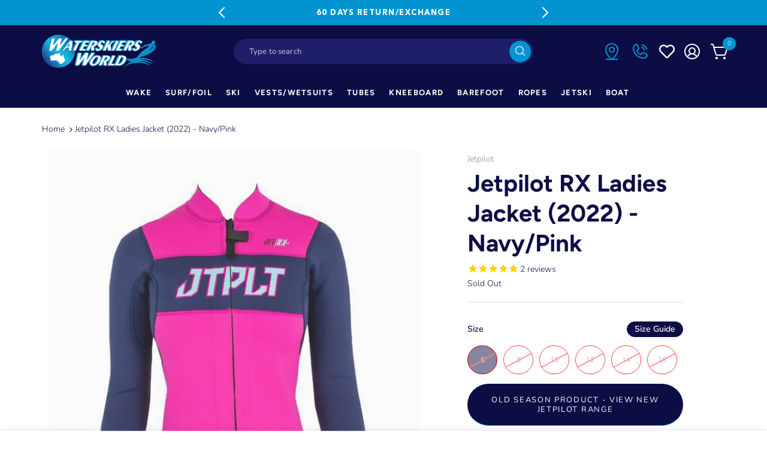

--- FILE ---
content_type: text/html; charset=utf-8
request_url: https://waterskiersworld.com.au/products/jetpilot-rx-ladies-jacket-2022-navy-pink
body_size: 107133
content:
<!DOCTYPE html><html><head><title>Loading...</title><meta charset="utf-8"><meta name="viewport" content="width=device-width,initial-scale=1.0"><script data-cfasync="false" data-fudge="true" id="fudge-js-patch-utils" fudge-script-name="patch_utils">!function(){"use strict";try{window.performance&&performance.mark("fudge.patch_utils_js_start")}catch(r){}}();
!function(){"use strict";const t=t=>{if(!t)return t;if(t.includes("/_external/"))try{return new URL(t).searchParams.get("url")||t}catch(e){return t}return t},e=/\\"|"(?:\\"|[^"])*"|\\,|(,)/g,r=/(\[\s*)(src)(\s*[\^*$~|]?\s*=[^\]]+])/g,n=t=>{if(!t.includes("src"))return t;const n=(t=>{if(!t.includes(","))return[t];const r=Array.from(t.matchAll(e));return function(t,e){let r=[],n=0;for(let c of e)r.push(t.substring(n,c)),n=c;return r.push(t.substring(n)),r}(t,r.filter((t=>","===t[1]&&void 0!==t.index)).map((t=>t.index))).map((t=>(","===t.charAt(0)&&(t=t.slice(1)),t.trim())))})(t);return n.flatMap((t=>(t=>{if(!t.includes("src"))return[t];const e=t.replaceAll(r,"$1data-osrc$3");return e===t?[t]:[e,t]})(t))).join(", ")};(()=>{Object.defineProperty(HTMLScriptElement.prototype,"getAttribute",{value:function(e){const r=Element.prototype.getAttribute.call(this,e);try{if("src"===e){if(null===r){const t=Element.prototype.getAttribute.call(this,"data-osrc");if(null!==t)return t}return t(r)||null}return r}catch(t){return r}},configurable:!0}),Object.defineProperty(HTMLScriptElement.prototype,"src",{get:function(){const e=Element.prototype.getAttribute.call(this,"src");if(null===e){const t=Element.prototype.getAttribute.call(this,"data-osrc");if(null!==t)return t}try{return t(e)||""}catch(t){return e}},configurable:!0});const e=(t,e)=>{const r=t[e],c=r.toString();function l(t){try{return r.call(this,n(t))}catch(e){return r.call(this,t)}}l.toString=()=>c,Object.defineProperty(t,e,{value:l,configurable:!0})};e(Document.prototype,"querySelector"),e(Document.prototype,"querySelectorAll"),e(Element.prototype,"querySelector"),e(Element.prototype,"querySelectorAll")})()}();
</script>
<script data-cfasync="false" data-fudge="true" id="fudge-js-utils" fudge-script-name="utils">!function(){"use strict";try{window.performance&&performance.mark("fudge.utils_js_start")}catch(r){}}();
!function(){"use strict";const e=XMLHttpRequest.prototype.open;function t(){return{events:{},emit(e,...t){let n=this.events[e]||[];for(let e=0,i=n.length;e<i;e++)n[e](...t)},on(e,t){return this.events[e]?.push(t)||(this.events[e]=[t]),()=>{this.events[e]=this.events[e]?.filter((e=>t!==e))}}}}XMLHttpRequest.prototype.open=function(){if(this._fudge_patched)return e.apply(this,arguments);this._fudge_patched=!0,e.apply(this,arguments),(e=>{try{return new URL(e,window.location.href).hostname===window.location.hostname}catch(e){return!1}})(arguments[1])&&this.setRequestHeader("X-Fudge-Sub-Resource","true")};const n=new URLSearchParams(window.location.search).get("fudge-debug");let i="true"===n||"1"===n;i||(i=window.location.hostname.endsWith(".local")||window.location.hostname.endsWith(".fudge.city")),i&&"false"===n&&(i=!1),false&&(i=!0);const o=e=>e.split(",").map((e=>e.trim())),r=t(),d=new Set;r.on("priority_images_loaded",(e=>{d.has("priority_images_loaded")||(window.__fudge_utils__.perfMark(`priority_images_loaded.${e}`),d.add("priority_images_loaded"))}));const s={};for(const e of[]){const t=document.documentElement.clientWidth,n=[...e.preload].reverse().find((e=>t>=e.minWidth));n&&(s[e.selector]=n.count)}window.__fudge_tr_event_queue__=window.__fudge_tr_event_queue__||[];let a=window.location.host;a=a.endsWith("cf.local")||a.endsWith("fudge.local")||a.endsWith("fudge.city")?a.replace(".cf.local","").replace(".fudge.local","").replace(".fudge.city","").replaceAll("_","."):null;const l={document:Document.prototype.addEventListener},u={onNativeDCL:e=>{let t=!1;const n=()=>{t||(t=!0,document.removeEventListener("DOMContentLoaded",n),requestAnimationFrame((()=>{e()})))};["interactive","complete","loaded"].includes(document.readyState)?n():(r.on("trigger_native_dcl",n),l.document.call(document,"DOMContentLoaded",n))},debug:i,logs:[],log(...e){e.unshift(Math.round(performance.now())),window.__fudge_utils__.logs.push(e),i&&(false?console.log("[Fudge]",...e.map((e=>"string"!=typeof e&&"number"!=typeof e?JSON.stringify(e):e))):console.log("[Fudge]",...e))},perfMark(e,...t){const n=`fudge.${e}`;window.__fudge_utils__.log(n,...t),performance.mark(n)},printLogs(){window.__fudge_utils__.logs.forEach((e=>console.log(...e)))},images:{getWinningCandidate:(e,t)=>{0===t&&console.warn("Provided image width is 0");const n=o(e);if(!n.length)return null;if(1===n.length)return{src:n[0]};const i=window.devicePixelRatio,r=(d=t,n.map((e=>{const[t,...n]=e.trim().split(" ").map((e=>e.trim())),i=n.find((e=>e.endsWith("w")));if(!i)return null;const o=parseInt(i.slice(0,-1));return!o||isNaN(o)?null:{src:t,density:o/d,widthPx:o}})).filter((e=>e)).sort(((e,t)=>(e.density??1/0)-(t.density??1/0))));var d;for(let e=0;e<r.length;e++){const t=r[e],n=r[e+1];if(!n)return t;const o=n.density;if(o<i)continue;const d=t.density,s=Math.sqrt(d*o);return i<=1&&i>d||i>=s?n:t}},getSplitSrcSet:o,getWidth:(e,t)=>{const n=getComputedStyle(e),i=parseInt(n.paddingLeft),o=parseInt(n.paddingRight),r=parseInt(n.borderLeftWidth),d=parseInt(n.borderRightWidth);return Math.max(Math.round(t-i-o-r-d),0)},preloadMax:s,getMeasuredImageWidth:e=>{if(!Array.isArray(e.widths))return;const t=document.documentElement.clientWidth,n=e.widths.findIndex((([e])=>e<=t));let i;return i=-1===n?e.widths[e.widths.length-1][1]:0===n?e.widths[0][1]:e.widths[n-1][1],i},possiblePreloadCount:2,removeFudgeClasses:e=>{if(!e)return;const t=Array.from(e.classList).filter((e=>!e.startsWith("fudge-img-")));e.className=t.join(" ")},classes:{"lazy":"fudge-img-lazy","priority":"fudge-img-priority","hidden":"fudge-img-hidden","aspectRatio":"fudge-img-aspect-ratio"},addLazyloadedClass:e=>{e?.classList.add("lazyloaded")}},emitter:r,onPriorityImagesLoaded:e=>{if(d.has("priority_images_loaded"))e();else{let t=!1;const n=r.on("priority_images_loaded",(()=>{t||(t=!0,e(),n())}))}},calledEvents:d,trackEvent:async(e,t={})=>{window.__fudge_utils__.log("Track Event",e,t),window.__fudge_tr_event?window.__fudge_tr_event(e,t):window.__fudge_tr_event_queue__.push([e,t])},fixHost:e=>{if(!a)return e;if(!(e=e.trim()).length)return e;if(e.startsWith("data:"))return e;if(e.startsWith("#"))return e;try{const t=new URL(e);return t.hostname===a?(t.hostname=window.location.hostname,t.toString()):e}catch(t){return e}},originalHost:a,metadata:{...{"deviceId":"584XvjwRJwcnwFMrYe84s","pageGroupId":"product","pageLoadId":"BeEIg5aTGBRoOmKGvr9aV","sessionId":"26b2d72a-9ab3-4080-9c95-d921a12e985e","teamId":"06941850-d0b4-4c5d-a5b1-df700b8bbeca"},windowId:(()=>{try{let e=sessionStorage.getItem("fudge-window-id");return e||(e="ObFpqpx7zaaikb6AEPwwh",sessionStorage.setItem("fudge-window-id",e)),e}catch(e){return null}})()},createNanoEvents:t,triggerNativeDCL:()=>{window.__fudge_utils__.perfMark("trigger_native_dcl"),r.emit("trigger_native_dcl")}};window.__fudge_utils__=u,window.requestIdleCallback=window.requestIdleCallback||function(e){var t=Date.now();return setTimeout((function(){e({didTimeout:!1,timeRemaining:function(){return Math.max(0,50-(Date.now()-t))}})}),1)},window.cancelIdleCallback=window.cancelIdleCallback||function(e){clearTimeout(e)};const c=[].filter((e=>null==e.x||e.x===window.devicePixelRatio));window._fudge_preload_metrics={preloadedSrcs:new Map(c.map((e=>[e.src,{native:!0,startedAt:0}]))),priorityImages:{}}}();
</script>
<script data-cfasync="false" data-fudge="true" id="fudge-js-sw-register" fudge-script-name="sw_register">!function(){"use strict";try{window.performance&&performance.mark("fudge.sw_register_js_start")}catch(r){}}();
!function(){"use strict";const e=()=>{try{let e=sessionStorage.getItem("fudge-window-id");return e||(e="ObFpqpx7zaaikb6AEPwwh",sessionStorage.setItem("fudge-window-id",e)),e}catch(e){return null}};window._fudge_sw_registration=new Promise((async e=>{const t=await navigator.serviceWorker.register("/service_worker.js",{updateViaCache:"none"});if(t.active)await navigator.serviceWorker.ready,e();else if(t.installing){const a=t=>{"activated"===t.target.state&&e()};t.installing.addEventListener("statechange",a)}else await navigator.serviceWorker.ready,e()})).then((()=>{window._fudge_sw_postMessage({type:"init",metadata:{...{"deviceId":"584XvjwRJwcnwFMrYe84s","pageGroupId":"product","pageLoadId":"BeEIg5aTGBRoOmKGvr9aV","sessionId":"26b2d72a-9ab3-4080-9c95-d921a12e985e","teamId":"06941850-d0b4-4c5d-a5b1-df700b8bbeca"},windowId:window.__fudge_utils__?.metadata?.windowId||e()},fudgeEnabled:true})})),window._fudge_sw_postMessage=async e=>(await window._fudge_sw_registration,!!navigator.serviceWorker.controller&&(navigator.serviceWorker.controller.postMessage(e),!0))}();
</script>

<script data-cfasync="false" data-fudge="true" id="fudge-js-preload-images" fudge-script-name="preload_images">!function(){"use strict";try{window.performance&&performance.mark("fudge.preload_images_js_start")}catch(r){}}();
!function(){"use strict";const e=e=>null!==e,t=["image/png","image/jpeg","image/gif","image/svg+xml",...[]],i=new Map(t.map((e=>[e,!0]))),n=async e=>!!(e=>{const t=document.createElement("canvas");return!!t.getContext&&0==t.toDataURL(e).indexOf(`data:${e}`)})(e)||new Promise((e=>{const t=new Image,i=function(i){e("string"!=typeof i&&!(!i||"load"!==i.type)&&1===t.width)};t.onerror=i,t.onload=i,t.src="[data-uri]"})).catch((()=>!1)),a={".product-media .rimage-wrapper img":[{"type":"img","srcset":"/cdn/shop/products/JA21259-NAVY-PINK-01_460x.jpg?v=1619760365 460w, /cdn/shop/products/JA21259-NAVY-PINK-01_540x.jpg?v=1619760365 540w, /cdn/shop/products/JA21259-NAVY-PINK-01_720x.jpg?v=1619760365 720w, /cdn/shop/products/JA21259-NAVY-PINK-01_900x.jpg?v=1619760365 900w, /cdn/shop/products/JA21259-NAVY-PINK-01_1080x.jpg?v=1619760365 1080w, /cdn/shop/products/JA21259-NAVY-PINK-01_1296x.jpg?v=1619760365 1296w, /cdn/shop/products/JA21259-NAVY-PINK-01_1512x.jpg?v=1619760365 1512w, /cdn/shop/products/JA21259-NAVY-PINK-01_1728x.jpg?v=1619760365 1728w, /cdn/shop/products/JA21259-NAVY-PINK-01_2048x.jpg?v=1619760365 2048w","dimensions":{"width":460,"height":531}}]},r=e=>{const t=e.sources.find((e=>{return!(e.type&&(t=e.type,!i.get(t)))&&!(e.media&&!window.matchMedia(e.media).matches);var t}));return t?.srcset||e.srcset},o=e=>"picture"===e.type?r(e):"missing-srcset"===e.type?null:e.srcset,s={".product-media .rimage-wrapper img":{"widths":[[2560,848],[2559,1168],[2558,1167],[2556,1166],[2554,1165],[2552,1164],[2550,1163],[2548,1162],[2546,1161],[2544,1160],[2542,1159],[2540,1158],[2538,1157],[2536,1156],[2534,1155],[2532,1154],[2530,1153],[2528,1152],[2526,1151],[2524,1150],[2522,1149],[2520,1148],[2518,1147],[2516,1146],[2514,1145],[2512,1144],[2510,1143],[2508,1142],[2506,1141],[2504,1140],[2502,1139],[2500,1138],[2498,1137],[2496,1136],[2494,1135],[2492,1134],[2490,1133],[2488,1132],[2486,1131],[2484,1130],[2482,1129],[2480,1128],[2478,1127],[2476,1126],[2474,1125],[2472,1124],[2470,1123],[2468,1122],[2466,1121],[2464,1120],[2462,1119],[2460,1118],[2458,1117],[2456,1116],[2454,1115],[2452,1114],[2450,1113],[2448,1112],[2446,1111],[2444,1110],[2442,1109],[2440,1108],[2438,1107],[2436,1106],[2434,1105],[2432,1104],[2430,1103],[2428,1102],[2426,1101],[2424,1100],[2422,1099],[2420,1098],[2418,1097],[2416,1096],[2414,1095],[2412,1094],[2410,1093],[2408,1092],[2406,1091],[2404,1090],[2402,1089],[2400,1088],[2398,1087],[2396,1086],[2394,1085],[2392,1084],[2390,1083],[2388,1082],[2386,1081],[2384,1080],[2382,1079],[2380,1078],[2378,1077],[2376,1076],[2374,1075],[2372,1074],[2370,1073],[2368,1072],[2366,1071],[2364,1070],[2362,1069],[2360,1068],[2358,1067],[2356,1066],[2354,1065],[2352,1064],[2350,1063],[2348,1062],[2346,1061],[2344,1060],[2342,1059],[2340,1058],[2338,1057],[2336,1056],[2334,1055],[2332,1054],[2330,1053],[2328,1052],[2326,1051],[2324,1050],[2322,1049],[2320,1048],[2318,1047],[2316,1046],[2314,1045],[2312,1044],[2310,1043],[2308,1042],[2306,1041],[2304,1040],[2302,1039],[2300,1038],[2298,1037],[2296,1036],[2294,1035],[2292,1034],[2290,1033],[2288,1032],[2286,1031],[2284,1030],[2282,1029],[2280,1028],[2278,1027],[2276,1026],[2274,1025],[2272,1024],[2270,1023],[2268,1022],[2266,1021],[2264,1020],[2262,1019],[2260,1018],[2258,1017],[2256,1016],[2254,1015],[2252,1014],[2250,1013],[2248,1012],[2246,1011],[2244,1010],[2242,1009],[2240,1008],[2238,1007],[2236,1006],[2234,1005],[2232,1004],[2230,1003],[2228,1002],[2226,1001],[2224,1000],[2222,999],[2220,998],[2218,997],[2216,996],[2214,995],[2212,994],[2210,993],[2208,992],[2206,991],[2204,990],[2202,989],[2200,988],[2198,987],[2196,986],[2194,985],[2192,984],[2190,983],[2188,982],[2186,981],[2184,980],[2182,979],[2180,978],[2178,977],[2176,976],[2174,975],[2172,974],[2170,973],[2168,972],[2166,971],[2164,970],[2162,969],[2160,968],[2158,967],[2156,966],[2154,965],[2152,964],[2150,963],[2148,962],[2146,961],[2144,960],[2142,959],[2140,958],[2138,957],[2136,956],[2134,955],[2132,954],[2130,953],[2128,952],[2126,951],[2124,950],[2122,949],[2120,948],[2118,947],[2116,946],[2114,945],[2112,944],[2110,943],[2108,942],[2106,941],[2104,940],[2102,939],[2100,938],[2098,937],[2096,936],[2094,935],[2092,934],[2090,933],[2088,932],[2086,931],[2084,930],[2082,929],[2080,928],[2078,927],[2076,926],[2074,925],[2072,924],[2070,923],[2068,922],[2066,921],[2064,920],[2062,919],[2060,918],[2058,917],[2056,916],[2054,915],[2052,914],[2050,913],[2048,912],[2046,911],[2044,910],[2042,909],[2040,908],[2038,907],[2036,906],[2034,905],[2032,904],[2030,903],[2028,902],[2026,901],[2024,900],[2022,899],[2020,898],[2018,897],[2016,896],[2014,895],[2012,894],[2010,893],[2008,892],[2006,891],[2004,890],[2002,889],[2000,888],[1998,887],[1996,886],[1994,885],[1992,884],[1990,883],[1988,882],[1986,881],[1984,880],[1982,879],[1980,878],[1978,877],[1976,876],[1974,875],[1972,874],[1970,873],[1968,872],[1966,871],[1964,870],[1962,869],[1960,868],[1958,867],[1956,866],[1954,865],[1952,864],[1950,863],[1948,862],[1946,861],[1944,860],[1942,859],[1940,858],[1938,857],[1936,856],[1934,855],[1932,854],[1930,853],[1928,852],[1926,851],[1924,850],[1922,849],[1920,848],[1918,847],[1916,846],[1914,845],[1912,844],[1910,843],[1908,842],[1906,841],[1904,840],[1902,839],[1900,838],[1898,837],[1896,836],[1894,835],[1892,834],[1890,833],[1888,832],[1886,831],[1884,830],[1882,829],[1880,828],[1878,827],[1876,826],[1874,825],[1872,824],[1870,823],[1868,822],[1866,821],[1864,820],[1862,819],[1860,818],[1858,817],[1856,816],[1854,815],[1852,814],[1850,813],[1848,812],[1846,811],[1844,810],[1842,809],[1840,808],[1838,807],[1836,806],[1834,805],[1832,804],[1830,803],[1828,802],[1826,801],[1824,800],[1822,799],[1820,798],[1818,797],[1816,796],[1814,795],[1812,794],[1810,793],[1808,792],[1806,791],[1804,790],[1802,789],[1800,788],[1798,787],[1796,786],[1794,785],[1792,784],[1790,783],[1788,782],[1786,781],[1784,780],[1782,779],[1780,778],[1778,777],[1776,776],[1774,775],[1772,774],[1770,773],[1768,772],[1766,771],[1764,770],[1762,769],[1760,768],[1758,767],[1756,766],[1754,765],[1752,764],[1750,763],[1748,762],[1746,761],[1744,760],[1742,759],[1740,758],[1738,757],[1736,756],[1734,755],[1732,754],[1730,753],[1728,752],[1726,751],[1724,750],[1722,749],[1720,748],[1718,747],[1716,746],[1714,745],[1712,744],[1710,743],[1708,742],[1706,741],[1704,740],[1702,739],[1700,738],[1698,737],[1696,736],[1694,735],[1692,734],[1690,733],[1688,732],[1686,731],[1684,730],[1682,729],[1680,728],[1678,727],[1676,726],[1674,725],[1672,724],[1670,723],[1668,722],[1666,721],[1664,720],[1662,719],[1660,718],[1658,717],[1656,716],[1654,715],[1652,714],[1650,713],[1648,712],[1646,711],[1644,710],[1642,709],[1640,708],[1638,707],[1636,706],[1634,705],[1632,704],[1630,703],[1628,702],[1626,701],[1624,700],[1622,699],[1620,698],[1618,697],[1616,696],[1614,695],[1612,694],[1610,693],[1608,692],[1606,691],[1604,690],[1602,689],[1600,688],[1598,687],[1596,686],[1594,685],[1592,684],[1590,683],[1588,682],[1586,681],[1584,680],[1582,679],[1580,678],[1578,677],[1576,676],[1574,675],[1572,674],[1570,673],[1568,672],[1566,671],[1564,670],[1562,669],[1560,668],[1558,667],[1556,666],[1554,665],[1552,664],[1550,663],[1548,662],[1546,661],[1544,660],[1542,659],[1540,658],[1538,657],[1536,656],[1534,655],[1532,654],[1530,653],[1528,652],[1526,651],[1524,650],[1522,649],[1520,648],[1518,647],[1516,646],[1514,645],[1512,644],[1510,643],[1508,642],[1506,641],[1504,640],[1502,639],[1500,638],[1498,637],[1496,636],[1494,635],[1492,634],[1490,633],[1488,632],[1486,631],[1484,630],[1482,629],[1480,628],[1478,627],[1476,626],[1474,625],[1472,624],[1470,623],[1468,622],[1466,621],[1464,620],[1462,619],[1460,618],[1458,617],[1456,616],[1454,615],[1452,614],[1450,613],[1448,612],[1446,611],[1444,610],[1442,609],[1440,778],[1439,777],[1438,776],[1437,775],[1436,774],[1435,773],[1434,772],[1433,771],[1432,770],[1431,769],[1430,768],[1429,767],[1428,766],[1427,765],[1426,764],[1425,763],[1424,762],[1423,761],[1422,760],[1421,759],[1420,758],[1419,757],[1418,756],[1417,755],[1416,754],[1415,753],[1414,752],[1413,751],[1412,750],[1411,749],[1410,748],[1409,747],[1408,746],[1407,745],[1406,744],[1405,743],[1404,742],[1403,741],[1402,740],[1401,739],[1400,738],[1399,737],[1398,736],[1397,735],[1396,734],[1395,733],[1394,732],[1393,731],[1392,730],[1391,729],[1390,728],[1389,727],[1388,726],[1387,725],[1386,724],[1385,723],[1384,722],[1383,721],[1382,720],[1381,719],[1380,718],[1379,717],[1378,716],[1377,715],[1376,714],[1375,713],[1374,712],[1373,711],[1372,710],[1371,709],[1370,708],[1369,707],[1368,706],[1367,705],[1366,704],[1365,703],[1364,702],[1363,701],[1362,700],[1361,699],[1360,698],[1359,697],[1358,696],[1357,695],[1356,694],[1355,693],[1354,692],[1353,691],[1352,690],[1351,689],[1350,688],[1349,687],[1348,686],[1347,685],[1346,684],[1345,683],[1344,682],[1343,681],[1342,680],[1341,679],[1340,678],[1339,677],[1338,676],[1337,675],[1336,674],[1335,673],[1334,672],[1333,671],[1332,670],[1331,669],[1330,668],[1329,667],[1328,666],[1327,665],[1326,664],[1325,663],[1324,662],[1323,661],[1322,660],[1321,659],[1320,658],[1319,657],[1318,656],[1317,655],[1316,654],[1315,653],[1314,652],[1313,651],[1312,650],[1311,649],[1310,648],[1309,647],[1308,646],[1307,645],[1306,644],[1305,643],[1304,642],[1303,641],[1302,640],[1301,639],[1300,638],[1299,637],[1298,636],[1297,635],[1296,634],[1295,633],[1294,632],[1293,631],[1292,630],[1291,629],[1290,628],[1289,627],[1288,626],[1287,625],[1286,624],[1285,623],[1284,622],[1283,621],[1282,620],[1281,619],[1280,618],[1279,617],[1278,616],[1277,615],[1276,614],[1275,613],[1274,612],[1273,611],[1272,610],[1271,609],[1270,608],[1269,607],[1268,606],[1267,605],[1266,604],[1265,603],[1264,602],[1263,601],[1262,600],[1261,599],[1260,598],[1259,597],[1258,596],[1257,595],[1256,594],[1255,593],[1254,592],[1253,591],[1252,590],[1251,589],[1250,588],[1249,587],[1248,586],[1247,585],[1246,584],[1245,583],[1244,582],[1243,581],[1242,580],[1241,579],[1240,578],[1239,577],[1238,576],[1237,575],[1236,574],[1235,573],[1234,572],[1233,571],[1232,570],[1231,569],[1230,568],[1229,567],[1228,566],[1227,565],[1226,564],[1225,563],[1224,562],[1223,561],[1222,560],[1221,559],[1220,558],[1219,557],[1218,556],[1217,555],[1216,554],[1215,553],[1214,552],[1213,551],[1212,550],[1211,549],[1210,548],[1209,547],[1208,546],[1207,545],[1206,544],[1205,543],[1204,542],[1203,541],[1202,540],[1201,539],[1200,538],[1199,537],[1198,536],[1197,535],[1196,534],[1195,533],[1194,532],[1193,531],[1192,530],[1191,529],[1190,528],[1189,527],[1188,526],[1187,525],[1186,524],[1185,523],[1184,522],[1183,521],[1182,520],[1181,519],[1180,518],[1179,517],[1178,516],[1177,515],[1176,514],[1175,513],[1174,512],[1173,511],[1172,510],[1171,509],[1170,508],[1169,507],[1168,506],[1167,505],[1166,504],[1165,503],[1164,502],[1163,501],[1162,500],[1161,499],[1160,498],[1159,497],[1158,496],[1157,495],[1156,494],[1155,493],[1154,492],[1153,491],[1152,490],[1151,489],[1150,488],[1149,487],[1148,486],[1147,485],[1146,484],[1145,483],[1144,482],[1143,481],[1142,480],[1141,479],[1140,478],[1139,477],[1138,476],[1137,475],[1136,474],[1135,473],[1134,472],[1133,471],[1132,470],[1131,469],[1130,468],[1129,467],[1128,466],[1127,465],[1126,464],[1125,463],[1124,462],[1123,461],[1122,460],[1121,459],[1120,458],[1119,457],[1118,456],[1117,455],[1116,454],[1115,453],[1114,452],[1113,451],[1112,450],[1111,449],[1110,448],[1109,447],[1108,446],[1107,445],[1106,444],[1105,443],[1104,442],[1103,441],[1102,440],[1101,439],[1100,438],[1099,437],[1098,436],[1097,435],[1096,434],[1095,433],[1094,432],[1093,431],[1092,430],[1091,429],[1090,428],[1089,427],[1088,426],[1087,425],[1086,424],[1085,423],[1084,422],[1083,421],[1082,420],[1081,419],[1080,418],[1079,417],[1078,416],[1077,415],[1076,414],[1075,413],[1074,412],[1073,411],[1072,410],[1071,409],[1070,408],[1069,407],[1068,406],[1067,405],[1066,404],[1065,403],[1064,402],[1063,401],[1062,400],[1061,399],[1060,398],[1059,397],[1058,396],[1057,395],[1056,394],[1055,393],[1054,392],[1053,391],[1052,390],[1051,389],[1050,388],[1049,387],[1048,386],[1047,385],[1046,384],[1045,383],[1044,382],[1043,381],[1042,380],[1041,379],[1040,378],[1039,377],[1038,376],[1037,375],[1036,374],[1035,373],[1034,372],[1033,371],[1032,370],[1031,369],[1030,368],[1029,367],[1028,366],[1027,365],[1026,364],[1025,363],[1024,362],[1023,361],[1022,360],[1021,359],[1020,358],[1019,357],[1018,356],[1017,355],[1016,354],[1015,353],[1014,352],[1013,351],[1012,350],[1011,349],[1010,348],[1009,347],[1008,346],[1007,345],[1006,344],[1005,343],[1004,342],[1003,341],[1002,340],[1001,339],[1000,338],[999,337],[998,336],[997,335],[996,334],[995,333],[994,332],[993,331],[992,330],[991,404],[990,403],[988,402],[986,401],[984,400],[982,399],[980,398],[978,397],[976,396],[974,395],[972,394],[970,393],[968,392],[966,391],[964,390],[962,389],[960,388],[958,387],[956,386],[954,385],[952,384],[950,383],[948,382],[946,381],[944,380],[942,379],[940,378],[938,377],[936,376],[934,375],[932,374],[930,373],[928,372],[926,371],[924,370],[922,369],[920,368],[918,367],[916,366],[914,365],[912,364],[910,363],[908,362],[906,361],[904,360],[902,359],[900,358],[898,357],[896,356],[894,355],[892,354],[890,353],[888,352],[886,351],[884,350],[882,349],[880,348],[878,347],[876,346],[874,345],[872,344],[870,343],[868,342],[866,341],[864,340],[862,339],[860,338],[858,337],[856,336],[854,335],[852,334],[850,333],[848,332],[846,331],[844,330],[842,329],[840,328],[838,327],[836,326],[834,325],[832,324],[830,323],[828,322],[826,321],[824,320],[822,319],[820,318],[818,317],[816,316],[814,315],[812,314],[810,313],[808,312],[806,311],[804,310],[802,309],[800,308],[798,307],[796,306],[794,305],[792,304],[790,303],[788,302],[786,301],[784,300],[782,299],[780,298],[778,297],[776,296],[774,295],[772,294],[770,293],[768,292],[767,737],[766,736],[765,735],[764,734],[763,733],[762,732],[761,731],[760,730],[759,729],[758,728],[757,727],[756,726],[755,725],[754,724],[753,723],[752,722],[751,721],[750,720],[749,719],[748,718],[747,717],[746,716],[745,715],[744,714],[743,713],[742,712],[741,711],[740,710],[739,709],[738,708],[737,707],[736,706],[735,705],[734,704],[733,703],[732,702],[731,701],[730,700],[729,699],[728,698],[727,697],[726,696],[725,695],[724,694],[723,693],[722,692],[721,691],[720,690],[719,689],[718,688],[717,687],[716,686],[715,685],[714,684],[713,683],[712,682],[711,681],[710,680],[709,679],[708,678],[707,677],[706,676],[705,675],[704,674],[703,673],[702,672],[701,671],[700,670],[699,669],[698,668],[697,667],[696,666],[695,665],[694,664],[693,663],[692,662],[691,661],[690,660],[689,659],[688,658],[687,657],[686,656],[685,655],[684,654],[683,653],[682,652],[681,651],[680,650],[679,649],[678,648],[677,647],[676,646],[675,645],[674,644],[673,643],[672,642],[671,641],[670,640],[669,639],[668,638],[667,637],[666,636],[665,635],[664,634],[663,633],[662,632],[661,631],[660,630],[659,629],[658,628],[657,627],[656,626],[655,625],[654,624],[653,623],[652,622],[651,621],[650,620],[649,619],[648,618],[647,617],[646,616],[645,615],[644,614],[643,613],[642,612],[641,611],[640,610],[639,609],[638,608],[637,607],[636,606],[635,605],[634,604],[633,603],[632,602],[631,601],[630,600],[629,599],[628,598],[627,597],[626,596],[625,595],[624,594],[623,593],[622,592],[621,591],[620,590],[619,589],[618,588],[617,587],[616,586],[615,585],[614,584],[613,583],[612,582],[611,581],[610,580],[609,579],[608,578],[607,577],[606,576],[605,575],[604,574],[603,573],[602,572],[601,571],[600,570],[599,569],[598,568],[597,567],[596,566],[595,565],[594,564],[593,563],[592,562],[591,561],[590,560],[589,559],[588,558],[587,557],[586,556],[585,555],[584,554],[583,553],[582,552],[581,551],[580,550],[579,549],[578,548],[577,547],[576,546],[575,545],[574,544],[573,543],[572,542],[571,541],[570,540],[569,539],[568,538],[567,537],[566,536],[565,535],[564,534],[563,533],[562,532],[561,531],[560,530],[559,529],[558,528],[557,527],[556,526],[555,525],[554,524],[553,523],[552,522],[551,521],[550,520],[549,519],[548,518],[547,517],[546,516],[545,515],[544,514],[543,513],[542,512],[541,511],[540,510],[539,509],[538,508],[537,507],[536,506],[535,505],[534,504],[533,503],[532,502],[531,501],[530,500],[529,499],[528,498],[527,497],[526,496],[525,495],[524,494],[523,493],[522,492],[521,491],[520,490],[519,489],[518,488],[517,487],[516,486],[515,485],[514,484],[513,483],[512,482],[511,481],[510,480],[509,479],[508,478],[507,477],[506,476],[505,475],[504,474],[503,473],[502,472],[501,471],[500,470],[499,469],[498,468],[497,467],[496,466],[495,465],[494,464],[493,463],[492,462],[491,461],[490,460],[489,459],[488,458],[487,457],[486,456],[485,455],[484,454],[483,453],[482,452],[481,451],[480,450],[479,449],[478,448],[477,447],[476,446],[475,445],[474,444],[473,443],[472,442],[471,441],[470,440],[469,439],[468,438],[467,437],[466,436],[465,435],[464,434],[463,433],[462,432],[461,431],[460,430],[459,429],[458,428],[457,427],[456,426],[455,425],[454,424],[453,423],[452,422],[451,421],[450,420],[449,419],[448,418],[447,417],[446,416],[445,415],[444,414],[443,413],[442,412],[441,411],[440,410],[439,409],[438,408],[437,407],[436,406],[435,405],[434,404],[433,403],[432,402],[431,401],[430,400],[429,399],[428,398],[427,397],[426,396],[425,395],[424,394],[423,393],[422,392],[421,391],[420,390],[419,389],[418,388],[417,387],[416,386],[415,385],[414,384],[413,383],[412,382],[411,381],[410,380],[409,379],[408,378],[407,377],[406,376],[405,375],[404,374],[403,373],[402,372],[401,371],[400,370],[399,369],[398,368],[397,367],[396,366],[395,365],[394,364],[393,363],[392,362],[391,361],[390,360],[389,359],[388,358],[387,357],[386,356],[385,355],[384,354],[383,353],[382,352],[381,351],[380,350],[379,349],[378,348],[377,347],[376,346],[375,345],[374,344],[373,343],[372,342],[371,341],[370,340],[369,339],[368,338],[367,337],[366,336],[365,335],[364,334],[363,333],[362,332],[361,331],[360,330],[359,329],[358,328],[357,327],[356,326],[355,325],[354,324],[353,323],[352,322],[351,321],[350,320],[349,319],[348,318],[347,317],[346,316],[345,315],[344,314],[343,313],[342,312],[341,311],[340,310],[339,309],[338,308],[337,307],[336,306],[335,305],[334,304],[333,303],[332,302],[331,301],[330,300],[329,299],[328,298],[327,297],[326,296],[325,295],[324,294],[323,293],[322,292],[321,291],[320,290]],"maxDensity":null,"preload":null}};window._fudge_preload={sizes:s,srcs:a,srcsetsToPreload:[]},window.__fudge_utils__.log("Preload Data",window._fudge_preload);let d=0;const c=e=>new Promise((t=>{const i=d;d++;let n=null;try{const a=new URL(e,window.location.href).href;window.__fudge_utils__.perfMark(`preload_image.${i}.start`,a),window._fudge_preload_metrics.preloadedSrcs.set(a,{startedAt:performance.now()}),n=()=>{const e=window._fudge_preload_metrics.preloadedSrcs.get(a);e&&(e.finishedAt=performance.now()),t()}}catch(e){}const a=document.createElement("link");a.rel="preload",a.as="image",a.setAttribute("fetchpriority","high"),a.onload=n,a.onerror=n,a.href=e,document.head.append(a)})),{getSplitSrcSet:l,getWinningCandidate:_,getMeasuredImageWidth:u,preloadMax:g}=window.__fudge_utils__.images;!async function(){const t=e=>{clearTimeout(r),window.__fudge_utils__.emitter.emit("priority_images_loaded",e)},r=setTimeout((()=>t("timeout")),1e3),d=[];await(async e=>{e=[...new Set(e)];for(const t of e)i.set(t,await n(t))})(d),window._fudge_preload.srcsetsToPreload=Object.values(a).flatMap((e=>e.map(o))).filter(e),await Promise.all(Object.keys(a).map((e=>(async e=>{const t=s[e];if(!t)return void window.__fudge_utils__.trackEvent("image_preload_bail",{reason:"no_sizes"});const i=a[e];if(!i?.length)return void window.__fudge_utils__.trackEvent("image_preload_bail",{reason:"no_images"});const n=u(t);if(null==n)return void window.__fudge_utils__.trackEvent("image_preload_bail",{reason:"image_hidden"});const r=g[e]??1;await Promise.all(i.slice(0,r).map((e=>{const t=o(e);if(!t)return;const i=l(t);if(1===i.length)return c(i[0].split(" ")[0].trim());if(i.length&&i.every((e=>e.endsWith("x")))){const e=window.devicePixelRatio,t=i.map((e=>{const[t,i]=e.split(" ").slice(0,2);if(i.endsWith("x"))return{src:t,density:parseFloat(i.replace("x",""))}})).find((t=>{if(t)return t.density>=e}));if(t)return c(t.src)}const a=_(t,n);return a?c(a.src):void 0})))})(e).catch((()=>{})))));const w=window._fudge_preload_metrics.preloadedSrcs.size;w>0&&window.__fudge_utils__.trackEvent("image_preload",{count:w}),t("all_loaded")}()}();
</script>
<style data-fudge="true">.fudge-img-hidden { opacity: 0 !important; font-size: 0 !important; } .fudge-img-lazy:not([src]):not([srcset]), .fudge-img-priority:not([src]):not([srcset]) {opacity: 0 !important;}</style><script data-cfasync="false" data-fudge="true" id="fudge-js-load-images" fudge-script-name="load_images">!function(){"use strict";try{window.performance&&performance.mark("fudge.load_images_js_start")}catch(r){}}();
!function(){"use strict";const{getWinningCandidate:t,getWidth:e,preloadMax:r,getMeasuredImageWidth:s,classes:n}=window.__fudge_utils__.images,i=new Set,o=new Map,a=t=>{if("PICTURE"===t.parentElement?.tagName)return t.parentElement},d=(t,e,r)=>{o.get(t)!==e&&(t.setAttribute("sizes",e+"px"),u(r,(t=>{t.setAttribute("sizes",e+"px")})),o.set(t,e))},c=new ResizeObserver((t=>{for(const r of t){const t=r.target;if(null==t.offsetParent)continue;const s=a(t),n=e(t,r.contentRect.width);if(i.has(t)){const e=t.getAttribute("data-srcset");if(w(e,s,n,!0)){c.unobserve(t),b(t,s,n,!0);continue}}const u=o.get(t);null!=u&&n&&u!==n&&d(t,n,s)}})),u=(t,e)=>{if(!t)return;const r=Array.from(t.querySelectorAll("source"));for(const t of r)e(t)},l=new IntersectionObserver((t=>{for(const r of t){const t=r.target;if(i.has(t)&&r.intersectionRatio>0){const s=e(t,r.boundingClientRect.width),n=a(t);w(t.getAttribute("data-srcset"),n,s,!0)&&(l.unobserve(t),b(t,n,s,!0))}}}));window.__fudge_priority_srcs=[];const g=t=>{const e=window.__fudge_priority_srcs.indexOf(t);-1!==e&&window.__fudge_priority_srcs.splice(e,1),window.__fudge_utils__.emitter.emit("on_load",t)};let f=0;const m=(t,e)=>{f++;const r=f.toString();t.dataset.fudgeId=r,window.__fudge_priority_srcs.push(r);const s=e=>{if(!window._fudge_preload)return;const{srcsetsToPreload:s}=window._fudge_preload,n=t.currentSrc||t.src;if(!n)return;const i=new URL(n,window.location.href).toString(),o=window._fudge_preload_metrics;if(o.preloadedSrcs.has(i))o.priorityImages[r]={imageId:r,hit:!0,src:n,loadError:e};else{const t=s.some((t=>t.includes(n)));o.priorityImages[r]={imageId:r,hit:!1,src:n,missReason:t?"wrong_size":"no_preload",loadError:e}}};t.addEventListener("load",(()=>{s(!1),g(r)})),t.addEventListener("error",(()=>{s(!0),g(r)}));const n=JSON.stringify({type:"image",wasPrioritized:!0});t.dataset.fudgeMetadata=n,e&&(e.dataset.fudgeMetadata=n),u(e,(t=>{t.dataset.fudgeMetadata=n}))};window.__fudgeLoadImageNatively=t=>{const e=t.previousElementSibling;e&&m(e,null)};const w=(t,e,r,s)=>{const n=Array.from(e?.querySelectorAll("source")||[]),i=e&&n.some((t=>t.hasAttribute("data-srcset")));return!(s&&(t||i)&&!r)&&s};let _=0;const b=(t,r,s,n)=>{window.__fudge_utils__.perfMark(`load_image.${_}`),_++;const o=t.getAttribute("data-src"),a=t.getAttribute("data-srcset"),g=w(a,r,s,n);if(c.observe(t),!g)return i.add(t),void l.observe(t);i.delete(t),m(t,r);let f=!1;t.addEventListener("load",(()=>{f||(requestAnimationFrame((()=>{const s=e(t,t.offsetWidth);d(t,s,r)})),f=!0)})),a&&(t.setAttribute("sizes",s+"px"),t.setAttribute("srcset",a)),o&&t.setAttribute("src",o),t.removeAttribute("data-srcset"),t.removeAttribute("data-src"),u(r,(t=>{const e=t.getAttribute("data-srcset"),r=t.getAttribute("data-src");e?(t.setAttribute("sizes",s+"px"),t.setAttribute("srcset",e),t.removeAttribute("data-srcset")):r&&(t.setAttribute("src",r),t.removeAttribute("data-src"))}))},p={...r};window.__fudgeLoadImage=(t,r)=>{let i=t.previousElementSibling;if(!i)return;let o,a,d=null;if("PICTURE"===i.parentElement?.tagName&&(d=i.parentElement),null!=r){const t=p[r];if(null!=t){if(t<=0)return i.classList.remove(n.priority),void i.classList.add(n.lazy);p[r]=t-1}}if(window._fudge_preload?.sizes&&r){const t=window._fudge_preload.sizes[r];if(t){const e=s(t);"number"==typeof e?o=e:null===e&&(o="hidden")}}let c=!1;null!=o?"hidden"!==o&&(a=o,c=!0):(c=null!=i.offsetParent,c&&(a=e(i,i.offsetWidth))),b(i,d,a,c)};const h=new Set,A=new ResizeObserver((t=>{for(const e of t)S(e.target,e.contentRect.width)})),y=new Map,v=[180,360,540,720,900,1080,1296,1512,1728,1944,2160],I=/url\((?!['"]?(?:data):)['"]?([^'"\)]*)['"]?\)/i,S=async(r,s)=>{const n=Math.random();y.set(r,n),_++;let i=r.getAttribute("data-bgset");if(!i){const t=window.getComputedStyle(r).backgroundImage;if(t){const e=I.exec(t);if(e){const t=(t=>{if(t.pathname.startsWith("/hubfs")&&(t.pathname=`/hs-fs${t.pathname}`),t.pathname.startsWith("/hs-fs"))return v.map((e=>(t.searchParams.set("width",e.toString()),t.searchParams.delete("height"),`${t.toString()} ${e}w`)))})(new URL(e[1],r.baseURI));t&&(i=t.join(", "),r.setAttribute("data-bgset",i))}}}if(!i)return;if(h.has(r)||(h.add(r),A.observe(r)),!s)return;const o=e(r,s),a=t(i,o);if(!a)return;const d=`url(${a.src})`;var c;r.style.backgroundImage!==d&&(r.style.backgroundImage.trim().length&&(await(c=a.src,new Promise(((t,e)=>{const r=new Image;r.onload=t,r.onerror=e,r.src=c}))),y.get(r)!==n)||(r.style.backgroundImage=d,"0"===getComputedStyle(r).opacity&&(r.style.opacity="1"),y.delete(r)))};window.__fudgeLoadBackgroundImage=t=>{const e=t.previousElementSibling;e&&S(e,e.offsetWidth)}}();
</script>
<link rel="preload" as="style" href="/cdn/shop/t/65/assets/product-guide-detail-section.css?v=44399252041722468811687181027">
<link rel="preload" as="style" href="/cdn/shop/t/65/assets/section-rich-text.css?v=89260785819986762121687181027">
<link rel="preload" as="style" href="/cdn/shop/t/65/assets/breadcrumbs.css?v=41213263223851709021687181027">
<link rel="preload" as="style" href="/cdn/shop/t/65/assets/about-us.css?v=14489327291876114901687181027">
<link rel="preload" as="style" href="/cdn/shop/t/65/assets/gallery.css?v=81903718674166125331687181027">
<link rel="preload" as="style" href="/cdn/shop/t/65/assets/colletion-faqs.css?v=30812660389667006361687181027">
<link rel="preload" as="style" href="/cdn/shop/t/65/assets/custom.css?v=109454066306945839071707363891">
<link rel="preload" as="style" href="/cdn/shop/t/65/assets/collection-list.css?v=30068130084627120371687181027">
<link rel="preload" as="style" href="/cdn/shop/t/65/assets/icon-with-text.css?v=56830929823197016671687181027">
<link rel="preload" as="style" href="/cdn/shop/t/65/assets/mosaic-grid.css?v=26175098109345415971687181027">
<link rel="preload" as="style" href="/cdn/shop/t/65/assets/search-results.css?v=65670507415384825621696996250">
<link rel="preload" as="style" href="/cdn/shop/t/65/assets/featured-collection.css?v=100653474425742782361687181027">
<link rel="preload" as="style" href="/cdn/shop/t/65/compiled_assets/styles.css?39405" media="screen">
<link rel="preload" as="style" href="/cdn/shop/t/65/assets/styles.css?v=61247287304322425601707364037">
<link rel="preload" as="style" href="/cdn/shop/t/65/assets/image-with-text.css?v=140578992516345703521687181027">
<link rel="preload" as="style" href="/cdn/shop/t/65/assets/collection-header.css?v=8851117991040320801687181027">
<link rel="preload" as="style" href="https://waterskiersworld.com.au/_external/?url=https%3A%2F%2Fcdn1.stamped.io%2Ffiles%2Fwidget.min.css&h=w2LGj8lngU7xGhJorPSb1Bf8LfuWqwdLDvVexCqh99w=">
<link rel="preload" as="style" href="https://cdn.shopify.com/extensions/772f805c-245b-4908-b76c-c2ccad865704/wishlist-hero-7/assets/default.css">
<link rel="preload" as="style" href="/cdn/shop/t/65/assets/newsletter.css?v=165658556893093268841687181027">
<link rel="preload" as="style" href="/cdn/shop/t/65/assets/cust-newsletter.css?v=30761089450661378191687181027">
<link rel="preload" as="style" href="/cdn/shop/t/65/assets/account-page.css?v=76449509246928945811691039350">
<link rel="preload" as="style" href="/cdn/shop/t/65/assets/page-product.css?v=178063621309472008401707364958">
<link rel="preload" as="style" href="/cdn/shop/t/65/assets/header-overlap-section.css?v=165424371435934752951687181027">
<link rel="preload" as="style" href="https://waterskiersworld.com.au/_external/?url=https%3A%2F%2Funpkg.com%2Fswiper%408%2Fswiper-bundle.min.css&h=YI7u_8ulGpnNfLILdqhJMtA_jvzdg0CsxtOnAczsi1c=">
<link rel="preload" as="style" href="/cdn/shop/t/65/assets/footer.css?v=33465377811861888721687181027">
<link rel="preload" as="style" href="/cdn/shop/t/65/assets/contact-us.css?v=91258404818091703881693200573">
<link rel="preload" as="style" href="/cdn/shop/t/65/assets/testimonials.css?v=83007462362630590211687181027">
<link rel="preload" as="style" href="https://cdn.shopify.com/extensions/28cff096-4c0b-49ab-8271-8b2a2fa19541/advanced-preorder-partial-pay-21/assets/advanced.preorder.css">
<link rel="preload" as="style" href="/cdn/shop/t/65/assets/block-article.css?v=147654692985546888531687181027">
<link rel="preload" as="style" href="/cdn/shop/t/65/assets/featured-logo.css?v=24221243364378457041687181027">
<link rel="preload" as="style" href="https://cdn.shopify.com/extensions/60923fb1-e599-4c97-9d5b-c0f27b25183c/giftnote-digital-gift-messages-52/assets/giftnote.css">
<link rel="preload" as="style" href="/cdn/shop/t/65/assets/sub-collections-template.css?v=149634575135838541441687181027">
<link rel="preload" as="style" href="/cdn/shop/t/65/assets/header.css?v=5285776538265070771707364531">
<link rel="preload" as="style" href="/cdn/shop/t/65/assets/text-columns-with-images.css?v=141781379993697185631687181028">
<link rel="preload" as="style" href="https://cdn.shopify.com/extensions/60923fb1-e599-4c97-9d5b-c0f27b25183c/giftnote-digital-gift-messages-52/assets/phone.css"><script data-cfasync="false" data-fudge="true">(function(){ window.__fudge_utils__.perfMark('origin_response'); window.__fudge_utils__.log('origin response duration', 360); })();</script>
<script data-cfasync="false" data-fudge="true">(function(){ !function(){"use strict";const e=[null,"html"].filter(Boolean).join(" "),t=document.querySelector(e);if(t)[["class","no-js"],["lang","en"]].forEach((e=>t.setAttribute(e[0],e[1])));else if(null&&null){const e=document.createElement(null);[["class","no-js"],["lang","en"]].forEach((t=>e.setAttribute(t[0],t[1]))),document.querySelector(null).appendChild(e)}}();
 })();</script>
  <head><script>window._fudge_sw_postMessage({type: 'relay-headers', relay: "lblP7x5pR2U5V4dt+3IEbkeXLgCGa1MPGjpJFSYTmk6cQ/PCb1L29Tzf4gPJ0qtAMQVtOEbqgnvVdGWE6xKttwJYgDjKJMopnZQGOkDRUz1MqKiztyNeJcGhpJ41DKhluVPV2+/dBwbm6wMnPDxNRO2lsoJbDzTOiYv1zRRGpXpxCFQTUCLNNtrfQYwi6CWlNfZKEa71IA6vvbVdubnjBknajn6BtNpyr/qF96GRbPRQrzIT0d+X2thVaqW1wHYZjdpPWsosRd4QPA8A9mZkP2MHtHNDRLObQIloTgzCJf9xCm/F/vaJfQOixKkHGvvfdvn5SfOHQNR+X6V+tWyMc43vNtLoD4AEXxK5R3x8h1KIozsQPaPIAV5cQVXJ7VNpVyxgEIxhHrkaZtPqfKOYRkkgvy63Znzls8u9D+QdH6pkt1ubtMKngEWeG67dLzYCl1l9h3NvGC0iwpR3rCMkc72Fw5RjsVtE/4wVocHTxJh9nvVVTe/LFH1LRBpjeUvFzb+iUppOQAvCJwGGR6Lg/sXABodA20BVmu3RBUh1MHU/Pq12xeofaP9/WNUckOyUu12nrk45jAxJ+evXdUrJzlx2hJHmWKlZMxh85DAx2OIYlKCjfVMO85i4xmcv6YFzKIlausp6dUnoya1nI+Q6qMHN/3nUUlAdbHRfDmaoDKiMlumGmTf82U7l99eHXUYup7I4mhquF0yK7UTtnoyInDYhWszvqMvde7z/0g4Lslg+7pQanH+RksVJcggzCWv0OCrnyL6C4Z4a/E+qDeI/itjuwSpEZoUSwYnmFwaJ9i5f6uV1tVjhdMIQl1IO4YcrhgpSv7UW9B9IF6MVn0NO6IKbp6LXgZp9O/Pf9sYDrt461U4XTcg1fDm8ZsuwPeM2eC7Ct0pawKFnyZGLnMHHuYHCN59CUXhEOgerU4pORfPv2DQkhV9MJWdzpIDfCwgkamXXKaPf7ZhSMB+V3l6blfvM6HMnZPgbFDFoQhveJhDggmnUQRxouHSp5faIs2CF19a/jtGRs5a0K0I7deeFWTq03do1hPfsLmR7XEFgKPgMoRDNavn5aAmF8TZAZl8yDO4CsnrFdm/UyN7LdeN6atIVk9rN7OPza19k1+rbb/k1tw+/Ljk4zGrQ3p2Dm/psMkhqS0iUwTF2MATRYuXc6uM6p+8cHHme97Lvv3lvlZfaccMvCGpdx+hmvEZeklfXp1AMp98DVUZj5VvR99j0iAxfYodP/HSyHjfje0kZlKGcY0U2a+lBUAhXlD7lsBuRbJSPZ8AAWtVA5OIDhQjYSIxO4PFo1SjYM1vIMIM1bisXuJIRSNlATF1Ear/wgp7QpVyAhQCqUY+CJdohrOlTBQVnaitn8Kh2+KDFCcourqir5x2X1a6ep392D//g/1LRpTsFSIJhb1PFS4aW44jDihLWvQyanghixLB/fESwZMTt8bIGtxrUyMWAiLoLYrnLBcsVoxihYtSDSnWNxRW+yvtyd1UiTUS00kdU1RVWq/xvdEDnIDJlkhHilL1ZWoRZRA"})</script>
    <!-- Google Tag Manager (noscript) -->
    <noscript
      ><iframe
        src="https://www.googletagmanager.com/ns.html?id=GTM-P94N4CN"
        height="0"
        width="0"
        style="display:none;visibility:hidden"
      ></iframe
    ></noscript>
    <!-- End Google Tag Manager (noscript) -->

    <!-- Added by AVADA SEO Suite -->
    
    <!-- /Added by AVADA SEO Suite -->
    <meta name="google-site-verification" content="TrpaLoYj9DS39aebbobU0-S_1q2RNP7luq69r4hTjjI">
    <meta name="google-site-verification" content="XeUsdYwoIvzKGzfrRcmy-wG0Uv2Ys2QCONR27e8DgPQ">
    <meta name="google-site-verification" content="kQ9XHRoyXAMC0teBceQOhDLMB3Z5-9QW9PqGyPEPtHQ">

    
<!-- SEO - All in One -->
<script>(function(){ document.querySelector('head title').innerHTML = "Jetpilot RX Womens Jacket | Waterskiers World Australia"; document.currentScript.remove() })();</script>

<meta name="description" content="Featuring 360 stretch neo for unmatched stretch and fit The Jetpilot RX Womens Front Zip Race Jacket keeps you warm and comfortable in the cooler months... Jetpilot RX Ladies Jacket Featuring 360 stretch neo for unmatched stretch and fit The Jetpilot RX Womens Front Zip Race Jacket keeps you warm and comfortable in the">
  
<meta name="robots" content="index"> 
<meta name="robots" content="follow">

 
<script type="application/ld+json">
{
	"@context": "http://schema.org",
	"@type": "Organization",
	"url": "http://waterskiersworld.com.au","logo": "https://cdn.shopify.com/s/files/1/0077/1270/2564/t/2/assets/header_logo_410x_800x800.png?5469","sameAs" : [
		"https://www.facebook.com/waterskiersworld/", "https://www.instagram.com/waterskiersworld/", "https://www.youtube.com/channel/UCxXSCtRUGw8iURmjGt4MHEQ"
	]}
</script>

<script type="application/ld+json">
{
  "@context": "http://www.schema.org",
  "@type": "SportingGoodsStore","name": "Waterskiers World","url": "https://waterskiersworld.com.au","logo": "https://cdn.shopify.com/s/files/1/0077/1270/2564/t/2/assets/header_logo_410x_800x800.png?5469","image": "https://cdn.shopify.com/s/files/1/0077/1270/2564/t/2/assets/header_logo_410x_800x800.png?5469","description": "Discover the ultimate in water skiing & wakeboard gear and accessories at Waterskiers World. Shop now for high-quality products and enjoy the thrill on the water.","priceRange":"119 - 1007"
,"telephone": "07 33796933","address": {
    "@type": "PostalAddress","streetAddress": "AddressDrop","addressLocality": "Moorooka","addressRegion": "Queensland","postalCode": "4105","addressCountry": "Australia"},"geo": {
    "@type": "GeoCoordinates",
    "latitude": "-27.5349168",
    "longitude": "153.0152637"
  }}
</script> 
<script type="application/ld+json">
{
   "@context": "http://schema.org",
   "@type": "WebSite",
   "url": "https://waterskiersworld.com.au/",
   "potentialAction": {
     "@type": "SearchAction",
     "target": "https://waterskiersworld.com.au/search?q={search_term_string}",
     "query-input": "required name=search_term_string"
   }
}
</script> 
<script type="application/ld+json">
{
	"@context": "http://schema.org",
	"@type": "Product",
    "brand": {
		"@type": "Brand",
		"name": "Jetpilot"
	},
	"@id" : "https:\/\/waterskiersworld.com.au\/products\/jetpilot-rx-ladies-jacket-2022-navy-pink",
	"sku": "JA21259-1",
	"description": "Featuring 360 stretch neo for unmatched stretch and fit The Jetpilot RX Womens Front Zip Race Jacket keeps you warm and comfortable in the cooler months... Jetpilot RX Ladies Jacket Featuring 360 stretch neo for unmatched stretch and fit The Jetpilot RX Womens Front Zip Race Jacket keeps you warm and comfortable in the",
	"url": "https:\/\/waterskiersworld.com.au\/products\/jetpilot-rx-ladies-jacket-2022-navy-pink",
    
		"name": "Jetpilot RX Ladies Jacket (2022) - Navy\/Pink",
    
    
"image": "https://waterskiersworld.com.au/cdn/shop/products/JA21259-NAVY-PINK-01_grande.jpg?v=1619760365","offers": {
		"@type": "Offer",
		"url" :"https:\/\/waterskiersworld.com.au\/products\/jetpilot-rx-ladies-jacket-2022-navy-pink",		
        "image": "https://waterskiersworld.com.au/cdn/shop/products/JA21259-NAVY-PINK-01_grande.jpg?v=1619760365",		
        "sku" :"JA21259-1",	
		
            "price": "65.00",
        
                
        "priceCurrency": "AUD",
		"availability": "OutOfStock"
    }
    

    
       
      ,"aggregateRating": {
       "@type": "AggregateRating",
       "ratingValue": 5,
       "reviewCount": 2
      }
      
    
}
</script>     
<!-- End - SEO - All in One -->
  
    <!-- "snippets/limespot.liquid" was not rendered, the associated app was uninstalled -->
    <meta charset="utf-8" />
<script data-cfasync="false" data-fudge="true">(function(){ !function(){"use strict";const e=["head","meta[name=viewport]"].filter(Boolean).join(" "),t=document.querySelector(e);if(t)[["name","viewport"],["content","width=device-width,initial-scale=1.0"]].forEach((e=>t.setAttribute(e[0],e[1])));else if("head"&&"meta"){const e=document.createElement("meta");[["name","viewport"],["content","width=device-width,initial-scale=1.0"]].forEach((t=>e.setAttribute(t[0],t[1]))),document.querySelector("head").appendChild(e)}}();
 })();</script>
<meta http-equiv="X-UA-Compatible" content="IE=edge">




<link rel="canonical" href="https://waterskiersworld.com.au/products/jetpilot-rx-ladies-jacket-2022-navy-pink" /><link rel="shortcut icon" href="//waterskiersworld.com.au/cdn/shop/files/ezgif.com-gif-maker.png?v=1654153296" type="image/png" />
<meta name="theme-color" content="#0d0d45">
<style data-shopify>
    :root {
      --viewport-height: 100vh;
      --viewport-height-first-section: 100vh;
   }
  </style>
    <!-- Showcase 5.0.5 -->

    <link rel="stylesheet" href="https://waterskiersworld.com.au/_external/?url=https%3A%2F%2Funpkg.com%2Fswiper%408%2Fswiper-bundle.min.css&h=YI7u_8ulGpnNfLILdqhJMtA_jvzdg0CsxtOnAczsi1c="><link href="https://unpkg.com/swiper@8/swiper-bundle.min.css" type="disabled" rel="stylesheet">
    <meta charset="utf-8" />
<script data-cfasync="false" data-fudge="true">(function(){ !function(){"use strict";const e=["head","meta[name=viewport]"].filter(Boolean).join(" "),t=document.querySelector(e);if(t)[["name","viewport"],["content","width=device-width,initial-scale=1.0"]].forEach((e=>t.setAttribute(e[0],e[1])));else if("head"&&"meta"){const e=document.createElement("meta");[["name","viewport"],["content","width=device-width,initial-scale=1.0"]].forEach((t=>e.setAttribute(t[0],t[1]))),document.querySelector("head").appendChild(e)}}();
 })();</script>
<meta http-equiv="X-UA-Compatible" content="IE=edge">




<link rel="canonical" href="https://waterskiersworld.com.au/products/jetpilot-rx-ladies-jacket-2022-navy-pink" /><link rel="shortcut icon" href="//waterskiersworld.com.au/cdn/shop/files/ezgif.com-gif-maker.png?v=1654153296" type="image/png" />
<meta name="theme-color" content="#0d0d45">
<style data-shopify>
    :root {
      --viewport-height: 100vh;
      --viewport-height-first-section: 100vh;
   }
  </style>
<meta property="og:site_name" content="Waterskiers World">
<meta property="og:url" content="https://waterskiersworld.com.au/products/jetpilot-rx-ladies-jacket-2022-navy-pink">
<meta property="og:title" content="Jetpilot RX Womens Jacket | Waterskiers World Australia">
<meta property="og:type" content="product">
<meta property="og:description" content="Featuring 360 stretch neo for unmatched stretch and fit The Jetpilot RX Womens Front Zip Race Jacket keeps you warm and comfortable in the cooler months... Jetpilot RX Ladies Jacket Featuring 360 stretch neo for unmatched stretch and fit The Jetpilot RX Womens Front Zip Race Jacket keeps you warm and comfortable in the"><meta property="og:image" content="http://waterskiersworld.com.au/cdn/shop/products/JA21259-NAVY-PINK-01_1200x1200.jpg?v=1619760365">
  <meta property="og:image:secure_url" content="https://waterskiersworld.com.au/cdn/shop/products/JA21259-NAVY-PINK-01_1200x1200.jpg?v=1619760365">
  <meta property="og:image:width" content="650">
  <meta property="og:image:height" content="750"><meta property="og:price:amount" content="65.00">
  <meta property="og:price:currency" content="AUD"><meta name="twitter:card" content="summary_large_image">
<meta name="twitter:title" content="Jetpilot RX Womens Jacket | Waterskiers World Australia">
<meta name="twitter:description" content="Featuring 360 stretch neo for unmatched stretch and fit The Jetpilot RX Womens Front Zip Race Jacket keeps you warm and comfortable in the cooler months... Jetpilot RX Ladies Jacket Featuring 360 stretch neo for unmatched stretch and fit The Jetpilot RX Womens Front Zip Race Jacket keeps you warm and comfortable in the">

    <link href="https://waterskiersworld.com.au/cdn/shop/t/99/assets/styles.css?v=103975518213221980141763698163" rel="stylesheet" type="text/css" media="all" /><link rel="stylesheet" href="//waterskiersworld.com.au/cdn/shop/t/99/assets/styles.css?v=103975518213221980141763698163" type="disabled" media="all">
    <script>window.nfecShopVersion = '1769735506';window.nfecJsVersion = '449678';window.nfecCVersion = 64699</script>
    <script>window.nfecShopVersion = '1769735506';window.nfecJsVersion = '449678';window.nfecCVersion = 64699</script>
    <script>window.performance && window.performance.mark && window.performance.mark('shopify.content_for_header.start');</script><meta name="google-site-verification" content="TrpaLoYj9DS39aebbobU0-S_1q2RNP7luq69r4hTjjI">
<meta name="google-site-verification" content="2IlUhtxrq9WWMb8iCRip_x_yPXCIG7fGlh2GZGuaF9s">
<meta id="shopify-digital-wallet" name="shopify-digital-wallet" content="/7712702564/digital_wallets/dialog">
<meta name="shopify-checkout-api-token" content="7a49b86de64992d708f1122cf0c25a8d">
<meta id="in-context-paypal-metadata" data-shop-id="7712702564" data-venmo-supported="false" data-environment="production" data-locale="en_US" data-paypal-v4="true" data-currency="AUD">
<link rel="alternate" type="application/json+oembed" href="https://waterskiersworld.com.au/products/jetpilot-rx-ladies-jacket-2022-navy-pink.oembed">
<script async="async" src="/checkouts/internal/preloads.js?locale=en-AU"></script>

<script async="async" src="https://shop.app/checkouts/internal/preloads.js?locale=en-AU&shop_id=7712702564" crossorigin="anonymous"></script>
<script id="apple-pay-shop-capabilities" type="application/json">{"shopId":7712702564,"countryCode":"AU","currencyCode":"AUD","merchantCapabilities":["supports3DS"],"merchantId":"gid:\/\/shopify\/Shop\/7712702564","merchantName":"Waterskiers World","requiredBillingContactFields":["postalAddress","email","phone"],"requiredShippingContactFields":["postalAddress","email","phone"],"shippingType":"shipping","supportedNetworks":["visa","masterCard","amex","jcb"],"total":{"type":"pending","label":"Waterskiers World","amount":"1.00"},"shopifyPaymentsEnabled":true,"supportsSubscriptions":true}</script>
<script id="shopify-features" type="application/json">{"accessToken":"7a49b86de64992d708f1122cf0c25a8d","betas":["rich-media-storefront-analytics"],"domain":"waterskiersworld.com.au","predictiveSearch":true,"shopId":7712702564,"locale":"en"}</script>
<script>var Shopify = Shopify || {};
Shopify.shop = "waterskiersworld.myshopify.com";
Shopify.locale = "en";
Shopify.currency = {"active":"AUD","rate":"1.0"};
Shopify.country = "AU";
Shopify.theme = {"name":"Waterskiers | Master Live | 11 Jun","id":133475795005,"schema_name":"Showcase","schema_version":"5.0.5","theme_store_id":677,"role":"main"};
Shopify.theme.handle = "null";
Shopify.theme.style = {"id":null,"handle":null};
Shopify.cdnHost = "waterskiersworld.com.au/cdn";
Shopify.routes = Shopify.routes || {};
Shopify.routes.root = "/";</script>
<script type="module">!function(o){(o.Shopify=o.Shopify||{}).modules=!0}(window);</script>
<script>!function(o){function n(){var o=[];function n(){o.push(Array.prototype.slice.apply(arguments))}return n.q=o,n}var t=o.Shopify=o.Shopify||{};t.loadFeatures=n(),t.autoloadFeatures=n()}(window);</script>
<script>
  window.ShopifyPay = window.ShopifyPay || {};
  window.ShopifyPay.apiHost = "shop.app\/pay";
  window.ShopifyPay.redirectState = null;
</script>
<script id="shop-js-analytics" type="application/json">{"pageType":"product"}</script>
<script defer="defer" async type="module" src="//waterskiersworld.com.au/cdn/shopifycloud/shop-js/modules/v2/client.init-shop-cart-sync_BN7fPSNr.en.esm.js"></script>
<script defer="defer" async type="module" src="//waterskiersworld.com.au/cdn/shopifycloud/shop-js/modules/v2/chunk.common_Cbph3Kss.esm.js"></script>
<script defer="defer" async type="module" src="//waterskiersworld.com.au/cdn/shopifycloud/shop-js/modules/v2/chunk.modal_DKumMAJ1.esm.js"></script>
<script type="module">
  await import("//waterskiersworld.com.au/cdn/shopifycloud/shop-js/modules/v2/client.init-shop-cart-sync_BN7fPSNr.en.esm.js");
await import("//waterskiersworld.com.au/cdn/shopifycloud/shop-js/modules/v2/chunk.common_Cbph3Kss.esm.js");
await import("//waterskiersworld.com.au/cdn/shopifycloud/shop-js/modules/v2/chunk.modal_DKumMAJ1.esm.js");

  window.Shopify.SignInWithShop?.initShopCartSync?.({"fedCMEnabled":true,"windoidEnabled":true});

</script>
<script>
  window.Shopify = window.Shopify || {};
  if (!window.Shopify.featureAssets) window.Shopify.featureAssets = {};
  window.Shopify.featureAssets['shop-js'] = {"shop-cart-sync":["modules/v2/client.shop-cart-sync_CJVUk8Jm.en.esm.js","modules/v2/chunk.common_Cbph3Kss.esm.js","modules/v2/chunk.modal_DKumMAJ1.esm.js"],"init-fed-cm":["modules/v2/client.init-fed-cm_7Fvt41F4.en.esm.js","modules/v2/chunk.common_Cbph3Kss.esm.js","modules/v2/chunk.modal_DKumMAJ1.esm.js"],"init-shop-email-lookup-coordinator":["modules/v2/client.init-shop-email-lookup-coordinator_Cc088_bR.en.esm.js","modules/v2/chunk.common_Cbph3Kss.esm.js","modules/v2/chunk.modal_DKumMAJ1.esm.js"],"init-windoid":["modules/v2/client.init-windoid_hPopwJRj.en.esm.js","modules/v2/chunk.common_Cbph3Kss.esm.js","modules/v2/chunk.modal_DKumMAJ1.esm.js"],"shop-button":["modules/v2/client.shop-button_B0jaPSNF.en.esm.js","modules/v2/chunk.common_Cbph3Kss.esm.js","modules/v2/chunk.modal_DKumMAJ1.esm.js"],"shop-cash-offers":["modules/v2/client.shop-cash-offers_DPIskqss.en.esm.js","modules/v2/chunk.common_Cbph3Kss.esm.js","modules/v2/chunk.modal_DKumMAJ1.esm.js"],"shop-toast-manager":["modules/v2/client.shop-toast-manager_CK7RT69O.en.esm.js","modules/v2/chunk.common_Cbph3Kss.esm.js","modules/v2/chunk.modal_DKumMAJ1.esm.js"],"init-shop-cart-sync":["modules/v2/client.init-shop-cart-sync_BN7fPSNr.en.esm.js","modules/v2/chunk.common_Cbph3Kss.esm.js","modules/v2/chunk.modal_DKumMAJ1.esm.js"],"init-customer-accounts-sign-up":["modules/v2/client.init-customer-accounts-sign-up_CfPf4CXf.en.esm.js","modules/v2/client.shop-login-button_DeIztwXF.en.esm.js","modules/v2/chunk.common_Cbph3Kss.esm.js","modules/v2/chunk.modal_DKumMAJ1.esm.js"],"pay-button":["modules/v2/client.pay-button_CgIwFSYN.en.esm.js","modules/v2/chunk.common_Cbph3Kss.esm.js","modules/v2/chunk.modal_DKumMAJ1.esm.js"],"init-customer-accounts":["modules/v2/client.init-customer-accounts_DQ3x16JI.en.esm.js","modules/v2/client.shop-login-button_DeIztwXF.en.esm.js","modules/v2/chunk.common_Cbph3Kss.esm.js","modules/v2/chunk.modal_DKumMAJ1.esm.js"],"avatar":["modules/v2/client.avatar_BTnouDA3.en.esm.js"],"init-shop-for-new-customer-accounts":["modules/v2/client.init-shop-for-new-customer-accounts_CsZy_esa.en.esm.js","modules/v2/client.shop-login-button_DeIztwXF.en.esm.js","modules/v2/chunk.common_Cbph3Kss.esm.js","modules/v2/chunk.modal_DKumMAJ1.esm.js"],"shop-follow-button":["modules/v2/client.shop-follow-button_BRMJjgGd.en.esm.js","modules/v2/chunk.common_Cbph3Kss.esm.js","modules/v2/chunk.modal_DKumMAJ1.esm.js"],"checkout-modal":["modules/v2/client.checkout-modal_B9Drz_yf.en.esm.js","modules/v2/chunk.common_Cbph3Kss.esm.js","modules/v2/chunk.modal_DKumMAJ1.esm.js"],"shop-login-button":["modules/v2/client.shop-login-button_DeIztwXF.en.esm.js","modules/v2/chunk.common_Cbph3Kss.esm.js","modules/v2/chunk.modal_DKumMAJ1.esm.js"],"lead-capture":["modules/v2/client.lead-capture_DXYzFM3R.en.esm.js","modules/v2/chunk.common_Cbph3Kss.esm.js","modules/v2/chunk.modal_DKumMAJ1.esm.js"],"shop-login":["modules/v2/client.shop-login_CA5pJqmO.en.esm.js","modules/v2/chunk.common_Cbph3Kss.esm.js","modules/v2/chunk.modal_DKumMAJ1.esm.js"],"payment-terms":["modules/v2/client.payment-terms_BxzfvcZJ.en.esm.js","modules/v2/chunk.common_Cbph3Kss.esm.js","modules/v2/chunk.modal_DKumMAJ1.esm.js"]};
</script>
<script>(function() {
  var isLoaded = false;
  function asyncLoad() {
    if (isLoaded) return;
    isLoaded = true;
    var urls = ["https:\/\/cdn1.stamped.io\/files\/widget.min.js?shop=waterskiersworld.myshopify.com","https:\/\/d23dclunsivw3h.cloudfront.net\/redirect-app.js?shop=waterskiersworld.myshopify.com","https:\/\/seo.apps.avada.io\/avada-seo-installed.js?shop=waterskiersworld.myshopify.com","\/\/searchserverapi.com\/widgets\/shopify\/init.js?a=1F1B3N4K0I\u0026shop=waterskiersworld.myshopify.com","https:\/\/d5zu2f4xvqanl.cloudfront.net\/42\/fe\/loader_2.js?shop=waterskiersworld.myshopify.com","https:\/\/config.gorgias.chat\/bundle-loader\/01GYCBVN234J90K83W8DZWQ7EB?source=shopify1click\u0026shop=waterskiersworld.myshopify.com","https:\/\/wishlisthero-assets.revampco.com\/store-front\/bundle2.js?shop=waterskiersworld.myshopify.com","https:\/\/public.9gtb.com\/loader.js?g_cvt_id=f9b06682-7e78-4fe1-8e88-52d44a96b666\u0026shop=waterskiersworld.myshopify.com"];
    for (var i = 0; i < urls.length; i++) {
      var s = document.createElement('script');
      s.type = 'text/javascript';
      s.async = true;
      s.src = urls[i];
      var x = document.getElementsByTagName('script')[0];
      x.parentNode.insertBefore(s, x);
    }
  };
  if(window.attachEvent) {
    window.attachEvent('onload', asyncLoad);
  } else {
    window.addEventListener('load', asyncLoad, false);
  }
})();</script>
<script id="__st">var __st={"a":7712702564,"offset":36000,"reqid":"163e945d-171d-4f25-abf4-90c0c91031a7-1769741435","pageurl":"waterskiersworld.com.au\/products\/jetpilot-rx-ladies-jacket-2022-navy-pink","u":"fb65da432d90","p":"product","rtyp":"product","rid":6545939234877};</script>
<script>window.ShopifyPaypalV4VisibilityTracking = true;</script>
<script id="captcha-bootstrap">!function(){'use strict';const t='contact',e='account',n='new_comment',o=[[t,t],['blogs',n],['comments',n],[t,'customer']],c=[[e,'customer_login'],[e,'guest_login'],[e,'recover_customer_password'],[e,'create_customer']],r=t=>t.map((([t,e])=>`form[action*='/${t}']:not([data-nocaptcha='true']) input[name='form_type'][value='${e}']`)).join(','),a=t=>()=>t?[...document.querySelectorAll(t)].map((t=>t.form)):[];function s(){const t=[...o],e=r(t);return a(e)}const i='password',u='form_key',d=['recaptcha-v3-token','g-recaptcha-response','h-captcha-response',i],f=()=>{try{return window.sessionStorage}catch{return}},m='__shopify_v',_=t=>t.elements[u];function p(t,e,n=!1){try{const o=window.sessionStorage,c=JSON.parse(o.getItem(e)),{data:r}=function(t){const{data:e,action:n}=t;return t[m]||n?{data:e,action:n}:{data:t,action:n}}(c);for(const[e,n]of Object.entries(r))t.elements[e]&&(t.elements[e].value=n);n&&o.removeItem(e)}catch(o){console.error('form repopulation failed',{error:o})}}const l='form_type',E='cptcha';function T(t){t.dataset[E]=!0}const w=window,h=w.document,L='Shopify',v='ce_forms',y='captcha';let A=!1;((t,e)=>{const n=(g='f06e6c50-85a8-45c8-87d0-21a2b65856fe',I='https://cdn.shopify.com/shopifycloud/storefront-forms-hcaptcha/ce_storefront_forms_captcha_hcaptcha.v1.5.2.iife.js',D={infoText:'Protected by hCaptcha',privacyText:'Privacy',termsText:'Terms'},(t,e,n)=>{const o=w[L][v],c=o.bindForm;if(c)return c(t,g,e,D).then(n);var r;o.q.push([[t,g,e,D],n]),r=I,A||(h.body.append(Object.assign(h.createElement('script'),{id:'captcha-provider',async:!0,src:r})),A=!0)});var g,I,D;w[L]=w[L]||{},w[L][v]=w[L][v]||{},w[L][v].q=[],w[L][y]=w[L][y]||{},w[L][y].protect=function(t,e){n(t,void 0,e),T(t)},Object.freeze(w[L][y]),function(t,e,n,w,h,L){const[v,y,A,g]=function(t,e,n){const i=e?o:[],u=t?c:[],d=[...i,...u],f=r(d),m=r(i),_=r(d.filter((([t,e])=>n.includes(e))));return[a(f),a(m),a(_),s()]}(w,h,L),I=t=>{const e=t.target;return e instanceof HTMLFormElement?e:e&&e.form},D=t=>v().includes(t);t.addEventListener('submit',(t=>{const e=I(t);if(!e)return;const n=D(e)&&!e.dataset.hcaptchaBound&&!e.dataset.recaptchaBound,o=_(e),c=g().includes(e)&&(!o||!o.value);(n||c)&&t.preventDefault(),c&&!n&&(function(t){try{if(!f())return;!function(t){const e=f();if(!e)return;const n=_(t);if(!n)return;const o=n.value;o&&e.removeItem(o)}(t);const e=Array.from(Array(32),(()=>Math.random().toString(36)[2])).join('');!function(t,e){_(t)||t.append(Object.assign(document.createElement('input'),{type:'hidden',name:u})),t.elements[u].value=e}(t,e),function(t,e){const n=f();if(!n)return;const o=[...t.querySelectorAll(`input[type='${i}']`)].map((({name:t})=>t)),c=[...d,...o],r={};for(const[a,s]of new FormData(t).entries())c.includes(a)||(r[a]=s);n.setItem(e,JSON.stringify({[m]:1,action:t.action,data:r}))}(t,e)}catch(e){console.error('failed to persist form',e)}}(e),e.submit())}));const S=(t,e)=>{t&&!t.dataset[E]&&(n(t,e.some((e=>e===t))),T(t))};for(const o of['focusin','change'])t.addEventListener(o,(t=>{const e=I(t);D(e)&&S(e,y())}));const B=e.get('form_key'),M=e.get(l),P=B&&M;t.addEventListener('DOMContentLoaded',(()=>{const t=y();if(P)for(const e of t)e.elements[l].value===M&&p(e,B);[...new Set([...A(),...v().filter((t=>'true'===t.dataset.shopifyCaptcha))])].forEach((e=>S(e,t)))}))}(h,new URLSearchParams(w.location.search),n,t,e,['guest_login'])})(!0,!0)}();</script>
<script integrity="sha256-4kQ18oKyAcykRKYeNunJcIwy7WH5gtpwJnB7kiuLZ1E=" data-source-attribution="shopify.loadfeatures" defer="defer" src="//waterskiersworld.com.au/cdn/shopifycloud/storefront/assets/storefront/load_feature-a0a9edcb.js" crossorigin="anonymous"></script>
<script crossorigin="anonymous" defer="defer" src="//waterskiersworld.com.au/cdn/shopifycloud/storefront/assets/shopify_pay/storefront-65b4c6d7.js?v=20250812"></script>
<script data-source-attribution="shopify.dynamic_checkout.dynamic.init">var Shopify=Shopify||{};Shopify.PaymentButton=Shopify.PaymentButton||{isStorefrontPortableWallets:!0,init:function(){window.Shopify.PaymentButton.init=function(){};var t=document.createElement("script");t.src="https://waterskiersworld.com.au/cdn/shopifycloud/portable-wallets/latest/portable-wallets.en.js",t.type="module",document.head.appendChild(t)}};
</script>
<script data-source-attribution="shopify.dynamic_checkout.buyer_consent">
  function portableWalletsHideBuyerConsent(e){var t=document.getElementById("shopify-buyer-consent"),n=document.getElementById("shopify-subscription-policy-button");t&&n&&(t.classList.add("hidden"),t.setAttribute("aria-hidden","true"),n.removeEventListener("click",e))}function portableWalletsShowBuyerConsent(e){var t=document.getElementById("shopify-buyer-consent"),n=document.getElementById("shopify-subscription-policy-button");t&&n&&(t.classList.remove("hidden"),t.removeAttribute("aria-hidden"),n.addEventListener("click",e))}window.Shopify?.PaymentButton&&(window.Shopify.PaymentButton.hideBuyerConsent=portableWalletsHideBuyerConsent,window.Shopify.PaymentButton.showBuyerConsent=portableWalletsShowBuyerConsent);
</script>
<script data-source-attribution="shopify.dynamic_checkout.cart.bootstrap">document.addEventListener("DOMContentLoaded",(function(){function t(){return document.querySelector("shopify-accelerated-checkout-cart, shopify-accelerated-checkout")}if(t())Shopify.PaymentButton.init();else{new MutationObserver((function(e,n){t()&&(Shopify.PaymentButton.init(),n.disconnect())})).observe(document.body,{childList:!0,subtree:!0})}}));
</script>
<link id="shopify-accelerated-checkout-styles" rel="stylesheet" media="screen" href="https://waterskiersworld.com.au/cdn/shopifycloud/portable-wallets/latest/accelerated-checkout-backwards-compat.css" crossorigin="anonymous">
<style id="shopify-accelerated-checkout-cart">
        #shopify-buyer-consent {
  margin-top: 1em;
  display: inline-block;
  width: 100%;
}

#shopify-buyer-consent.hidden {
  display: none;
}

#shopify-subscription-policy-button {
  background: none;
  border: none;
  padding: 0;
  text-decoration: underline;
  font-size: inherit;
  cursor: pointer;
}

#shopify-subscription-policy-button::before {
  box-shadow: none;
}

      </style>

<script>window.performance && window.performance.mark && window.performance.mark('shopify.content_for_header.end');</script>

    <script>
      document.documentElement.className = document.documentElement.className.replace('no-js', 'js');
      window.theme = window.theme || {};
      
        theme.money_format_with_code_preference = "${{amount}}";
      
      theme.money_format = "${{amount}}";
      theme.money_container = '.theme-money';
      theme.strings = {
        previous: "Previous",
        next: "Next",
        close: "Close",
        addressError: "Error looking up that address",
        addressNoResults: "No results for that address",
        addressQueryLimit: "You have exceeded the Google API usage limit. Consider upgrading to a \u003ca href=\"https:\/\/developers.google.com\/maps\/premium\/usage-limits\"\u003ePremium Plan\u003c\/a\u003e.",
        authError: "There was a problem authenticating your Google Maps API Key.",
        back: "Back",
        cartConfirmation: "You must agree to the terms and conditions before continuing.",
        loadMore: "Load more",
        infiniteScrollNoMore: "No more results",
        priceNonExistent: "Unavailable",
        buttonDefault: "Add to Cart",
        buttonPreorder: "Pre-order",
        buttonNoStock: "Out of stock",
        buttonNoVariant: "Unavailable",
        variantNoStock: "Sold out",
        unitPriceSeparator: " \/ ",
        colorBoxPrevious: "Previous",
        colorBoxNext: "Next",
        colorBoxClose: "Close",
        navigateHome: "Home",
        productAddingToCart: "Adding",
        productAddedToCart: "Added to cart",
        popupWasAdded: "was added to your cart",
        popupCheckout: "Checkout",
        popupContinueShopping: "Continue shopping",
        onlyXLeft: "in stock",
        priceSoldOut: "Sold Out",
        loading: "Loading...",
        viewCart: "View cart",
        page: "Page {{ page }}",
        imageSlider: "Image slider",
        clearAll: "Clear all"
      };
      theme.routes = {
        root_url: '/',
        cart_url: '/cart',
        cart_add_url: '/cart/add',
        checkout: '/checkout'
      };
      theme.settings = {
        productImageParallax: true,
        animationEnabledDesktop: true,
        animationEnabledMobile: false
      };

      theme.checkViewportFillers = function(){
        var toggleState = false;
        var elPageContent = document.getElementById('page-content');
        if(elPageContent) {
          var elOverlapSection = elPageContent.querySelector('.header-overlap-section');
          if (elOverlapSection) {
            var padding = parseInt(getComputedStyle(elPageContent).getPropertyValue('padding-top'));
            toggleState = ((Math.round(elOverlapSection.offsetTop) - padding) === 0);
          }
        }
        if(toggleState) {
          document.getElementsByTagName('body')[0].classList.add('header-section-overlap');
          document.getElementsByTagName('body')[0].classList.remove('no-overlay-header');
        } else {
          document.getElementsByTagName('body')[0].classList.remove('header-section-overlap');
          document.getElementsByTagName('body')[0].classList.add('no-overlay-header');
        }
      };

      theme.assessAltLogo = function(){
        var elsOverlappers = document.querySelectorAll('.needs-alt-logo');
        var useAltLogo = false;
        if(elsOverlappers.length) {
          var elSiteControl = document.querySelector('#site-control');
          var elSiteControlInner = document.querySelector('#site-control .site-control__inner');
          var headerMid = elSiteControlInner.offsetTop + elSiteControl.offsetTop + elSiteControlInner.offsetHeight / 2;
          Array.prototype.forEach.call(elsOverlappers, function(el, i){
            var thisTop = el.getBoundingClientRect().top;
            var thisBottom = thisTop + el.offsetHeight;
            if(headerMid > thisTop && headerMid < thisBottom) {
              useAltLogo = true;
              return false;
            }
          });
        }
        if(useAltLogo) {
          document.getElementsByTagName('body')[0].classList.add('use-alt-logo');
        } else {
          document.getElementsByTagName('body')[0].classList.remove('use-alt-logo');
        }
      };
    </script>

    <link href="https://waterskiersworld.com.au/cdn/shop/t/99/assets/custom.css?v=119318186218068130741763700048" rel="stylesheet" type="text/css" media="all" /><link type="disabled" media="all" href="//waterskiersworld.com.au/cdn/shop/t/99/assets/custom.css?v=119318186218068130741763700048" rel="stylesheet">
    

<!-- sections css -->
<link href="https://waterskiersworld.com.au/cdn/shop/t/99/assets/header.css?v=128454966440766869311760435395" rel="stylesheet" type="text/css" media="all" /><link type="disabled" media="all" href="//waterskiersworld.com.au/cdn/shop/t/99/assets/header.css?v=128454966440766869311760435395" rel="stylesheet">
<link href="https://waterskiersworld.com.au/cdn/shop/t/99/assets/featured-collection.css?v=161012121271689006541749541616" rel="stylesheet" type="text/css" media="all" /><link media="all" href="//waterskiersworld.com.au/cdn/shop/t/99/assets/featured-collection.css?v=161012121271689006541749541616" rel="stylesheet" type="disabled">
<link href="https://waterskiersworld.com.au/cdn/shop/t/99/assets/gallery.css?v=81903718674166125331749541616" rel="stylesheet" type="text/css" media="all" /><link rel="stylesheet" type="disabled" media="all" href="//waterskiersworld.com.au/cdn/shop/t/99/assets/gallery.css?v=81903718674166125331749541616">
<link href="https://waterskiersworld.com.au/cdn/shop/t/99/assets/colletion-faqs.css?v=81566514887175958891749541616" rel="stylesheet" type="text/css" media="all" /><link media="all" type="disabled" rel="stylesheet" href="//waterskiersworld.com.au/cdn/shop/t/99/assets/colletion-faqs.css?v=81566514887175958891749541616">
<link href="https://waterskiersworld.com.au/cdn/shop/t/99/assets/footer.css?v=113491263976233156851763709237" rel="stylesheet" type="text/css" media="all" /><link type="disabled" media="all" href="//waterskiersworld.com.au/cdn/shop/t/99/assets/footer.css?v=113491263976233156851763709237" rel="stylesheet">
<link href="https://waterskiersworld.com.au/cdn/shop/t/99/assets/icon-with-text.css?v=56830929823197016671749541616" rel="stylesheet" type="text/css" media="all" /><link href="//waterskiersworld.com.au/cdn/shop/t/99/assets/icon-with-text.css?v=56830929823197016671749541616" type="disabled" rel="stylesheet" media="all">
<link href="https://waterskiersworld.com.au/cdn/shop/t/99/assets/testimonials.css?v=83007462362630590211749541616" rel="stylesheet" type="text/css" media="all" /><link href="//waterskiersworld.com.au/cdn/shop/t/99/assets/testimonials.css?v=83007462362630590211749541616" rel="stylesheet" type="disabled" media="all">
<link href="https://waterskiersworld.com.au/cdn/shop/t/99/assets/collection-header.css?v=8851117991040320801749541616" rel="stylesheet" type="text/css" media="all" /><link rel="stylesheet" media="all" href="//waterskiersworld.com.au/cdn/shop/t/99/assets/collection-header.css?v=8851117991040320801749541616" type="disabled">
<link href="https://waterskiersworld.com.au/cdn/shop/t/99/assets/collection-list.css?v=30068130084627120371749541616" rel="stylesheet" type="text/css" media="all" /><link type="disabled" media="all" href="//waterskiersworld.com.au/cdn/shop/t/99/assets/collection-list.css?v=30068130084627120371749541616" rel="stylesheet">
<link href="https://waterskiersworld.com.au/cdn/shop/t/99/assets/text-columns-with-images.css?v=141781379993697185631749541616" rel="stylesheet" type="text/css" media="all" /><link href="//waterskiersworld.com.au/cdn/shop/t/99/assets/text-columns-with-images.css?v=141781379993697185631749541616" rel="stylesheet" media="all" type="disabled">
<link href="https://waterskiersworld.com.au/cdn/shop/t/99/assets/newsletter.css?v=144425216016987073351749541616" rel="stylesheet" type="text/css" media="all" /><link type="disabled" rel="stylesheet" media="all" href="//waterskiersworld.com.au/cdn/shop/t/99/assets/newsletter.css?v=144425216016987073351749541616">
<link href="https://waterskiersworld.com.au/cdn/shop/t/99/assets/featured-logo.css?v=74922186421001097071760432852" rel="stylesheet" type="text/css" media="all" /><link media="all" type="disabled" rel="stylesheet" href="//waterskiersworld.com.au/cdn/shop/t/99/assets/featured-logo.css?v=74922186421001097071760432852">
<link href="https://waterskiersworld.com.au/cdn/shop/t/99/assets/header-overlap-section.css?v=165424371435934752951749541616" rel="stylesheet" type="text/css" media="all" /><link media="all" type="disabled" href="//waterskiersworld.com.au/cdn/shop/t/99/assets/header-overlap-section.css?v=165424371435934752951749541616" rel="stylesheet">
<link href="https://waterskiersworld.com.au/cdn/shop/t/99/assets/section-rich-text.css?v=89260785819986762121749541616" rel="stylesheet" type="text/css" media="all" /><link type="disabled" href="//waterskiersworld.com.au/cdn/shop/t/99/assets/section-rich-text.css?v=89260785819986762121749541616" media="all" rel="stylesheet">
<link href="https://waterskiersworld.com.au/cdn/shop/t/99/assets/sub-collections-template.css?v=149634575135838541441749541616" rel="stylesheet" type="text/css" media="all" /><link type="disabled" rel="stylesheet" href="//waterskiersworld.com.au/cdn/shop/t/99/assets/sub-collections-template.css?v=149634575135838541441749541616" media="all">
<link href="https://waterskiersworld.com.au/cdn/shop/t/99/assets/contact-us.css?v=107352071960206276231749541616" rel="stylesheet" type="text/css" media="all" /><link href="//waterskiersworld.com.au/cdn/shop/t/99/assets/contact-us.css?v=107352071960206276231749541616" media="all" type="disabled" rel="stylesheet">
<link href="https://waterskiersworld.com.au/cdn/shop/t/99/assets/about-us.css?v=14489327291876114901749541616" rel="stylesheet" type="text/css" media="all" /><link href="//waterskiersworld.com.au/cdn/shop/t/99/assets/about-us.css?v=14489327291876114901749541616" type="disabled" media="all" rel="stylesheet">
<link href="https://waterskiersworld.com.au/cdn/shop/t/99/assets/account-page.css?v=76449509246928945811749541540" rel="stylesheet" type="text/css" media="all" /><link media="all" type="disabled" href="//waterskiersworld.com.au/cdn/shop/t/99/assets/account-page.css?v=76449509246928945811749541540" rel="stylesheet">
<link href="https://waterskiersworld.com.au/cdn/shop/t/99/assets/product-guide-detail-section.css?v=44399252041722468811749541616" rel="stylesheet" type="text/css" media="all" /><link media="all" type="disabled" rel="stylesheet" href="//waterskiersworld.com.au/cdn/shop/t/99/assets/product-guide-detail-section.css?v=44399252041722468811749541616">
<link href="https://waterskiersworld.com.au/cdn/shop/t/99/assets/cust-newsletter.css?v=37331472073552841041763698229" rel="stylesheet" type="text/css" media="all" /><link rel="stylesheet" type="disabled" href="//waterskiersworld.com.au/cdn/shop/t/99/assets/cust-newsletter.css?v=37331472073552841041763698229" media="all">
<link href="https://waterskiersworld.com.au/cdn/shop/t/99/assets/mosaic-grid.css?v=26175098109345415971749541616" rel="stylesheet" type="text/css" media="all" /><link type="disabled" href="//waterskiersworld.com.au/cdn/shop/t/99/assets/mosaic-grid.css?v=26175098109345415971749541616" media="all" rel="stylesheet">
<link href="https://waterskiersworld.com.au/cdn/shop/t/99/assets/image-with-text.css?v=75821374868689894881749541616" rel="stylesheet" type="text/css" media="all" /><link rel="stylesheet" type="disabled" media="all" href="//waterskiersworld.com.au/cdn/shop/t/99/assets/image-with-text.css?v=75821374868689894881749541616">
<link href="https://waterskiersworld.com.au/cdn/shop/t/99/assets/search-results.css?v=65670507415384825621749541616" rel="stylesheet" type="text/css" media="all" /><link media="all" rel="stylesheet" href="//waterskiersworld.com.au/cdn/shop/t/99/assets/search-results.css?v=65670507415384825621749541616" type="disabled">
<link href="https://waterskiersworld.com.au/cdn/shop/t/99/assets/block-article.css?v=147654692985546888531749541616" rel="stylesheet" type="text/css" media="all" /><link media="all" rel="stylesheet" type="disabled" href="//waterskiersworld.com.au/cdn/shop/t/99/assets/block-article.css?v=147654692985546888531749541616">
<link href="https://waterskiersworld.com.au/cdn/shop/t/99/assets/breadcrumbs.css?v=41213263223851709021749541616" rel="stylesheet" type="text/css" media="all" /><link rel="stylesheet" media="all" type="disabled" href="//waterskiersworld.com.au/cdn/shop/t/99/assets/breadcrumbs.css?v=41213263223851709021749541616">




<!-- tempaltes css -->


  <link href="https://waterskiersworld.com.au/cdn/shop/t/99/assets/page-product.css?v=94119006100015035751763701841" rel="stylesheet" type="text/css" media="all" /><link rel="stylesheet" type="disabled" media="all" href="//waterskiersworld.com.au/cdn/shop/t/99/assets/page-product.css?v=94119006100015035751763701841">
 


    
    <script> window.sd__PreorderUniqueData ={"preorderSetting":{"pre_badges":"No","force_preorder":null,"badge_text":"Pre-Order","badge_bk":"1FFF38","badge_color":"FFFFFF","badgeShape":"Ribbon","badgePosition":"top_right","badge_text_size":"11","animateclass":"hvr-no","global_preorderlimit":"","button_text":"Direct Ship","button_message":"Secure product with partial payment","nopreordermessage":"No Pre-Order for this product","mode":"hover","position":"","button_color":"#1D3C6F","button_text_color":"#FFFFFF","button_text_size":"15px","button_font_weight":"normal","button_width":"100%","button_top_margin":"5px","button_radius":"50px","tooltip_bkcolor":"#000000","tooltip_opt":"No","tooltip_textcolor":"#FFFFFF","custom_note":"Pre-order Item","custom_note_label":"Note","qty_limit":"","qty_check":"No","error_customer_msg":"Sorry..!! This much quantity is not available. You can avail maximum <PROQTY>","enable_country":"Australia,New Zealand","location_enable":"Yes","error_message_geo":"Sorry !!! No Pre-Order available at this location.","mandatory_for_customers":"No","customer_delivery_date_feature":"No","customer_delivery_time_feature":"No","customer_delivery_label":"Schedule Delivery"},"developerSetting":{"formselector":".preorderalingatest","buttonselector":"button[name=\"add\"]:first","variantselector1":"body .option-selectors .clickyboxes a[data-value], .swatch_options input[type=\"radio\"]","variantselector2":"input[name=\"quantity\"]","variantselector3":"","tags_badges":"","badges_allpages":"","badges_allpages_hide_attr":"","checkoutattr":"button[name=\"checkout\"], input[name=\"checkout\"], .checkout-btn","subtotalclass":".subtotal-row","partialtext":"Partial Deposit:","remainingtext":"Due Balance:","drawerbuttonattr":".cart_container button.action_button.add_to_cart","drawersubtotal":"","drawerevents":".sd_preorder, header a[href=\"\/cart\"]","remainingenable":"Yes"},"generalSetting":{"counter_theme":"sd_counter1","comingsoontext":"Coming Soon","notify_autosent":"no_disable","coupon_option":"No","account_coupon":"No","auto_coupon":"No","shipping1":"Yes","shipping2":"No","tax_1":"No","tax_2":"No","com_badges":"No","com_badge_text":"Coming Soon","com_badge_bk":"FF1919","com_badge_color":"FFFFFF","com_badge_text_size":"10","comBadgeShape":"Rectangle","comBadgePosition":"top_right","enable_favicon":"No","favbgcolor":"FFFFFF","favtxtcolor":"FFFFFF","preorder_mode":"mode1","global_preorderlimit":"","mixed_cart":"No","mixed_cart_mode":"inline","mixed_cart_heading":"Warning: you have pre-order and in-stock products in the same cart","mixed_cart_content":"Shipment of your in-stock items may be delayed until your pre-order item is ready for shipping.","counter_days":"Days","counter_hours":"Hours","counter_minutes":"Minutes","counter_seconds":"Seconds"},"notifySetting":{"enablenotify":"No","notify_type":"slide","notifylinktext":"Notify me","sd_notifybuttontext":"Notify me","notifylinktextcolor":"000000","notifylink_bkcolor":"FFFFFF","notify_textalign":"left","notify_link_txtsize":"14","notify_link_deco":"underline","notify_link_weight":"normal","en_inject":"No","selectinject":"Inject after","injectevent":"CLASS","injectvalue":"sd-advanced-preorder"},"partialSettings":{"payment_type_text":"Secure pre-order products with a partial or full payment today!","full_partial":"Yes","fullpay_text":"Pre-Order Full Payment","partialpay_text":"Pre-Order Deposit","cart_total":"No","total_text":"Partial Cart","checkout_text":"Partial Checkout","note_checkout1":"Initial Partial Payment (Check Your Account page in store for balance payment)","note_checkout2":"Final Partial Payment","full_note_checkout":"Full Payment of Pre-order Product","partial_cart":"No","partial_msg_txt":null,"account_login":"optional","fullpay_message_text":"Pay full payment - ","partialpay_message_text":"Pay initial payment - ","fullpaybtntext":"Pre-Order Full Payment","partialpaybtntext":"Pre-Order Partial Payment","par_badges":"No","par_badge_text":"Partial-Order","par_badge_bk":"FF1919","par_badge_color":"ffff","par_badge_text_size":"11px","enabletimer":"No","timermsg":"Hurry Up !!","timertextcolor":"000","timerbkg":"ddd","timeralign":"left","timertextweight":"normal","timer":"25","timer_border":"none","timerborderpx":"1","timerbordercolor":"000","custom_priceonoff":"No","custom_paytext":"Custom Price"},"AccountPageSetting":{"float_button":"No"},"app":{"appenable":"Yes","memberplan":"premium","status_activation":"active","p_status_activation":null,"advanced_premium":null,"today_date_time":"2026-01-30","today_time":"12:50"}}</script>
    <script>
    
    
    
    
    var gsf_conversion_data = {page_type : 'product', event : 'view_item', data : {product_data : [{variant_id : 39266119254077, product_id : 6545939234877, name : "Jetpilot RX Ladies Jacket (2022) - Navy/Pink", price : "65.00", currency : "AUD", sku : "JA21259-1", brand : "Jetpilot", variant : "6", category : "", quantity : "0" }], total_price : "65.00", shop_currency : "AUD"}};
    
</script>
    <!-- Added with Analyzify V3.0 - May 20, 2023 10:12 am -->


<!-- Google Tag Manager -->
<script>(function(w,d,s,l,i){w[l]=w[l]||[];w[l].push({'gtm.start':
            new Date().getTime(),event:'gtm.js'});var f=d.getElementsByTagName(s)[0],
        j=d.createElement(s),dl=l!='dataLayer'?'&l='+l:'';j.async=true;j.src=
        'https://www.googletagmanager.com/gtm.js?id='+i+dl;f.parentNode.insertBefore(j,f);
    })(window,document,'script','dataLayer','GTM-P94N4CN');</script>
<!-- End Google Tag Manager -->

<script type="text/javascript">
    window.dataLayer = window.dataLayer || [];
    window.analyzify = {
        pageFly: false, // Set this to true if you are using PageFly in your website
        send_unhashed_email: false, // Set this to true if you would like to collect unhashed email address of logged in users.
        g_feed_region: 'AU', // Change this if your Google Ads feed is in another region
        analyzify_version: '3.0', // Analyzify version information
        version: '3.0', // Analyzify version installed to this store
        logging: false, // Enable this to see Analyzify logs in console
        logs: [],  // An array to store log messages
        stopAtLog: false, // Set this to true if you want to use a debugger while logging
        //Modify the following button attributes if you do not see any ee_addToCart datalayer event when you click add to cart button in any product detail page.
        addtocart_btn_attributes: {
        },
        wishlist_btn_attributes: {
            "class": ["test-wishlist"]
        },
        //Modify the following element attribute if you see that quantity being pushed to datalayer is wrong when you try to add the a product to the cart with more than 1 as quantity.
        product_quantity:{
            "name": ["quantity"]
        },
        //Modify the following button attributes if you do not see any ee_removeFromCart datalayer event when you remove any item from the cart in the cart page.
        removefromcart_btn_attributes: {
            "data-remove-item": ["cart-template"],
            "data-cart-remove": ["Remove"],
            "aria-label": ["Remove"],
            "class": ["cart__remove-btn", "cart__remove", "cart__removee", "cart-item__remove", "item-remove"],
            "id": [],
            "href": ["/cart/change?id=", "/cart/change?line="]
        },
        //Modify the following button attributes if you do not see ee_checkout datalayer event when you click "checkout" button in the cart page or cart drawer.
        checkout_btn_attributes: {
            "name": ["checkout"],
            "class": ["checkout-btn", "upcart-checkout-button", "cart__submit"],
            "href": ["/checkout"]
        },
        //Modify the following button attributes if you do not see any ee_productClick datalayer event when you click to a product in collection pages.
        collection_prod_click_attributes: {
            "href": ["/products/"],
            "class": ["boost-pfs-addtocart-select-options"]
        },
        //Modify the following button attributes if you do not see any ee_addToCart datalayer event when you click add to cart button in any collection pages.
        collection_atc_attributes: {
        },
        //Modify the following button attributes if you do not see any ee_productClick datalayer event when you click to a product in search result pages.
        search_prod_click_attributes: {
            "href": ["/products/"]
        },
        //In this section, we are adding eventListeners for add-to-cart functionality for stores using customizable products with relevant applications.
        global_atc_functions: ["pplrAddToCartCompleted"],
        rebuy_atc_rfc: false,
    };

    analyzify.log = function(t) {
        if (window.analyzify.logging && t != null) {
            console.log(`** Analyzify Logger: ${typeof t === 'object' ? '\n' : ''}`, t);
            analyzify.logs.push(t);
            if (analyzify.stopAtLog) {
                debugger;
            }
        }
    };

    window.analyzify.Initialize = function() {
        window.analyzify.loadScript = function(callback) {
            callback();
        }

        window.analyzify.AppStart = function(){

            const detectedCart = {"note":null,"attributes":{},"original_total_price":0,"total_price":0,"total_discount":0,"total_weight":0.0,"item_count":0,"items":[],"requires_shipping":false,"currency":"AUD","items_subtotal_price":0,"cart_level_discount_applications":[],"checkout_charge_amount":0};
            const detectedCurrency = detectedCart.currency;

            

            const sh_info_obj = {
                event: 'sh_info',
                page_type: "Product",
                page_currency: detectedCurrency,
                user: {
                    type: 'visitor',
                    
                }
            }

            window.dataLayer.push(sh_info_obj);

            window.analyzify.GetClickedProductPosition = function(elementHref, sku){
                if(sku != ''){
                    
                    return 0;
                }else{
                    var elementIndex = -1
                    collectionProductsElements = document.querySelectorAll('a[href*="/products/"]');
                    collectionProductsElements.forEach(function(element,index){
                        if (element.href.includes(elementHref)) {elementIndex = index + 1};
                    });
                    return elementIndex
                }
            }

            
            const productJson = {"id":6545939234877,"title":"Jetpilot RX Ladies Jacket (2022) - Navy\/Pink","handle":"jetpilot-rx-ladies-jacket-2022-navy-pink","description":"\u003cp\u003eFeaturing 360 stretch neo for unmatched stretch and fit The Jetpilot RX Womens Front Zip Race Jacket keeps you warm and comfortable in the cooler months...\u003c\/p\u003e\n\u003c!-- split --\u003e\n\u003cdiv id=\"tab-description-col\"\u003e\n\u003ch2\u003eJetpilot RX Ladies Jacket\u003c\/h2\u003e\n\u003cp\u003e\u003cspan data-mce-fragment=\"1\"\u003eFeaturing 360 stretch neo\u003c\/span\u003e for unmatched stretch and fit The Jetpilot RX Womens Front Zip Race Jacket keeps you warm and comfortable in the cooler months. Wear it on cold rides on the jetski or use it to keep warm in the water when you're skiing or boarding.\u003c\/p\u003e\n\u003cp\u003e\u003cstrong\u003eAvailable Sizes:\u003c\/strong\u003e 6, 8, 10, 12, 14, 16\u003c\/p\u003e\n\u003c\/div\u003e\n\u003cdiv id=\"tab-additional-col\"\u003e\n\u003c\/div\u003e","published_at":"2021-03-18T16:36:06+10:00","created_at":"2021-03-18T16:36:07+10:00","vendor":"Jetpilot","type":"","tags":["previous-season","Sale Items"],"price":6500,"price_min":6500,"price_max":6500,"available":false,"price_varies":false,"compare_at_price":12999,"compare_at_price_min":12999,"compare_at_price_max":12999,"compare_at_price_varies":false,"variants":[{"id":39266119254077,"title":"6","option1":"6","option2":null,"option3":null,"sku":"JA21259-1","requires_shipping":true,"taxable":true,"featured_image":null,"available":false,"name":"Jetpilot RX Ladies Jacket (2022) - Navy\/Pink - 6","public_title":"6","options":["6"],"price":6500,"weight":500,"compare_at_price":12999,"inventory_management":"shopify","barcode":"9341959599919","requires_selling_plan":false,"selling_plan_allocations":[]},{"id":39266119286845,"title":"8","option1":"8","option2":null,"option3":null,"sku":"JA21259-2","requires_shipping":true,"taxable":true,"featured_image":null,"available":false,"name":"Jetpilot RX Ladies Jacket (2022) - Navy\/Pink - 8","public_title":"8","options":["8"],"price":6500,"weight":500,"compare_at_price":12999,"inventory_management":"shopify","barcode":"9341959599926","requires_selling_plan":false,"selling_plan_allocations":[]},{"id":39266119319613,"title":"10","option1":"10","option2":null,"option3":null,"sku":"JA21259-3","requires_shipping":true,"taxable":true,"featured_image":null,"available":false,"name":"Jetpilot RX Ladies Jacket (2022) - Navy\/Pink - 10","public_title":"10","options":["10"],"price":6500,"weight":500,"compare_at_price":12999,"inventory_management":"shopify","barcode":"9341959599933","requires_selling_plan":false,"selling_plan_allocations":[]},{"id":39266119352381,"title":"12","option1":"12","option2":null,"option3":null,"sku":"JA21259-4","requires_shipping":true,"taxable":true,"featured_image":null,"available":false,"name":"Jetpilot RX Ladies Jacket (2022) - Navy\/Pink - 12","public_title":"12","options":["12"],"price":6500,"weight":500,"compare_at_price":12999,"inventory_management":"shopify","barcode":"9341959599940","requires_selling_plan":false,"selling_plan_allocations":[]},{"id":39266119385149,"title":"14","option1":"14","option2":null,"option3":null,"sku":"JA21259-5","requires_shipping":true,"taxable":true,"featured_image":null,"available":false,"name":"Jetpilot RX Ladies Jacket (2022) - Navy\/Pink - 14","public_title":"14","options":["14"],"price":6500,"weight":500,"compare_at_price":12999,"inventory_management":"shopify","barcode":"9341959599957","requires_selling_plan":false,"selling_plan_allocations":[]},{"id":39266119417917,"title":"16","option1":"16","option2":null,"option3":null,"sku":"JA21259-6","requires_shipping":true,"taxable":true,"featured_image":null,"available":false,"name":"Jetpilot RX Ladies Jacket (2022) - Navy\/Pink - 16","public_title":"16","options":["16"],"price":6500,"weight":500,"compare_at_price":12999,"inventory_management":"shopify","barcode":"9341959599964","requires_selling_plan":false,"selling_plan_allocations":[]}],"images":["\/\/waterskiersworld.com.au\/cdn\/shop\/products\/JA21259-NAVY-PINK-01.jpg?v=1619760365","\/\/waterskiersworld.com.au\/cdn\/shop\/products\/JA21259-NAVY-PINK-02.jpg?v=1619760370"],"featured_image":"\/\/waterskiersworld.com.au\/cdn\/shop\/products\/JA21259-NAVY-PINK-01.jpg?v=1619760365","options":["Size"],"media":[{"alt":"Jetpilot RX Ladies Jacket (2022) - Navy\/Pink - Waterskiers World","id":20216559665213,"position":1,"preview_image":{"aspect_ratio":0.867,"height":750,"width":650,"src":"\/\/waterskiersworld.com.au\/cdn\/shop\/products\/JA21259-NAVY-PINK-01.jpg?v=1619760365"},"aspect_ratio":0.867,"height":750,"media_type":"image","src":"\/\/waterskiersworld.com.au\/cdn\/shop\/products\/JA21259-NAVY-PINK-01.jpg?v=1619760365","width":650},{"alt":"Jetpilot RX Ladies Jacket (2022) - Navy\/Pink - Waterskiers World","id":20216559697981,"position":2,"preview_image":{"aspect_ratio":0.867,"height":750,"width":650,"src":"\/\/waterskiersworld.com.au\/cdn\/shop\/products\/JA21259-NAVY-PINK-02.jpg?v=1619760370"},"aspect_ratio":0.867,"height":750,"media_type":"image","src":"\/\/waterskiersworld.com.au\/cdn\/shop\/products\/JA21259-NAVY-PINK-02.jpg?v=1619760370","width":650}],"requires_selling_plan":false,"selling_plan_groups":[],"content":"\u003cp\u003eFeaturing 360 stretch neo for unmatched stretch and fit The Jetpilot RX Womens Front Zip Race Jacket keeps you warm and comfortable in the cooler months...\u003c\/p\u003e\n\u003c!-- split --\u003e\n\u003cdiv id=\"tab-description-col\"\u003e\n\u003ch2\u003eJetpilot RX Ladies Jacket\u003c\/h2\u003e\n\u003cp\u003e\u003cspan data-mce-fragment=\"1\"\u003eFeaturing 360 stretch neo\u003c\/span\u003e for unmatched stretch and fit The Jetpilot RX Womens Front Zip Race Jacket keeps you warm and comfortable in the cooler months. Wear it on cold rides on the jetski or use it to keep warm in the water when you're skiing or boarding.\u003c\/p\u003e\n\u003cp\u003e\u003cstrong\u003eAvailable Sizes:\u003c\/strong\u003e 6, 8, 10, 12, 14, 16\u003c\/p\u003e\n\u003c\/div\u003e\n\u003cdiv id=\"tab-additional-col\"\u003e\n\u003c\/div\u003e"};
            const productName = `Jetpilot RX Ladies Jacket (2022) - Navy/Pink`;
            const productHandle = `jetpilot-rx-ladies-jacket-2022-navy-pink`;
            const productId = '6545939234877';
            const productPrice = Number.parseFloat(65.0);
            const productBrand = `Jetpilot`;
            const productType = ``;
            const productSku = `JA21259-1`;
            const collectionTitle = `Previous Season`;
            const collectionId = `283333197885`;
            const collectionHandle = "previous-season";
            

            window.analyzify.CollectionPageHandle = function(){
                null.forEach((product, i) => {
                  collectionProductsBrand.push(product.vendor);
                  collectionProductsType.push(product.type);
                  collectionProductsSku.push(product.variants[0].sku);
                  collectionProductsName.push(product.title);
                  collectionProductsHandle.push(product.handle);
                  collectionProductsId.push(product.id);
                  collectionProductsPrice.push(Number.parseFloat(product.variants[0].price * 0.01));
                  collectionProductsPosition.push(i + 1);
                  collectionGproductId.push(`shopify_${analyzify.g_feed_region}_${ product.id }_${ product.variants[0].id }`);
                  collectionVariantId.push(product.variants[0].id);
                  collectionVariantTitle.push(product.variants[0].title);
                });

                window.dataLayer.push({
                    event: 'ee_productImpression',
                    category_name: collectionTitle,
                    category_id: collectionId,
                    category_handle: collectionHandle,
                    product_brand: collectionProductsBrand,
                    product_type: collectionProductsType,
                    product_sku: collectionProductsSku,
                    product_name: collectionProductsName,
                    product_handle: collectionProductsHandle,
                    product_id: collectionProductsId,
                    product_price: collectionProductsPrice,
                    currency: detectedCurrency,
                    product_position: collectionProductsPosition,
                    g_product_id: collectionGproductId,
                    variant_id: collectionVariantId,
                    variant_title: collectionVariantTitle
                });
            }

            window.analyzify.SearchPageHandle = function(){
                null.forEach((product, i) => {
                  searchProductsBrand.push(product.vendor);
                  searchProductsType.push(product.type);
                  searchProductsSku.push(product.variants[0].sku);
                  searchProductsNames.push(product.title);
                  searchProductsHandles.push(product.handle);
                  searchProductsIds.push(product.id);
                  searchProductsPrices.push(Number.parseFloat(product.variants[0].price * 0.01));
                  searchProductsPosition.push(i + 1);
                  searchGproductId.push(`shopify_${analyzify.g_feed_region}_${ product.id }_${ product.variants[0].id }`);
                  searchVariantId.push(product.variants[0].id);
                  searchVariantTitle.push(product.variants[0].title);
                });
      
                window.dataLayer.push({
                    event: 'searchListInfo',
                    page_type: 'search',
                    search_term: searchTerm,
                    search_results: searchResults,
                    product_brand: searchProductsBrand,
                    product_type: searchProductsType,
                    product_sku: searchProductsSku,
                    product_name: searchProductsNames,
                    product_handle: searchProductsHandles,
                    product_id: searchProductsIds,
                    product_price: searchProductsPrices,
                    currency: detectedCurrency,
                    product_position: searchProductsPosition,
                    product_list_id: 'search',
                    product_list_name: 'Search',
                    g_product_id: searchGproductId,
                    variant_id: searchVariantId,
                    variant_title: searchVariantTitle
                });
            }

            window.analyzify.ProductPageHandle = function() {
                const gProductId = `shopify_${analyzify.g_feed_region}_${productId}_39266119254077`;
                const variantId = '39266119254077';
                const variantTitle = `6`;

                window.dataLayer.push({
                    event: 'ee_productDetail',
                    product_id: productId,
                    product_name: productName,
                    product_handle: productHandle,
                    product_type: productType,
                    product_brand: productBrand,
                    product_sku: productSku,
                    product_price: Number.parseFloat(productPrice),
                    currency: detectedCurrency,
                    category_id: collectionId,
                    category_name: collectionTitle,
                    category_handle: collectionHandle,
                    g_product_id: gProductId,
                    variant_id: variantId,
                    variant_title: variantTitle
                });
            };

            var cartItemsJson = {"note":null,"attributes":{},"original_total_price":0,"total_price":0,"total_discount":0,"total_weight":0.0,"item_count":0,"items":[],"requires_shipping":false,"currency":"AUD","items_subtotal_price":0,"cart_level_discount_applications":[],"checkout_charge_amount":0};

            window.analyzify.cartPageHandle = async function() {
                try {
                    const cartItems = await fetch('/cart.js').then(response => response.json());
                    const {
                      items: cartItemsJson
                    } = cartItems;
                    const cartItemsName = cartItemsJson.map(item => item.product_title);
                    const cartItemsHandle = cartItemsJson.map(item => item.handle);
                    const cartItemsBrand = cartItemsJson.map(item => item.vendor);
                    const cartItemsType = cartItemsJson.map(item => item.product_type);
                    const cartItemsSku = cartItemsJson.map(item => item.sku);
                    const cartItemsId = cartItemsJson.map(item => item.product_id);
                    const cartItemsVariantId = cartItemsJson.map(item => item.variant_id);
                    const cartItemsVariantTitle = cartItemsJson.map(item => item.variant_title);
                    const cartItemsPrice = cartItemsJson.map(item => parseFloat(item.price / 100));
                    const cartItemsQuantity = cartItemsJson.map(item => item.quantity);
                    const cartTotalValue = Number.parseFloat(cartItems.total_price) / 100;
                    const cartTotalQuantity = Number.parseFloat(cartItems.item_count);
                    const cartGProductIds = cartItemsJson.map(item => `shopify_${analyzify.g_feed_region}_${item.product_id}_${item.variant_id}`);

                    window.dataLayer.push({
                        event: 'ee_cartView',
                        page_type: 'cart',
                        product_id: cartItemsId,
                        product_name: cartItemsName,
                        product_handle: cartItemsHandle,
                        product_type: cartItemsType,
                        product_brand: cartItemsBrand,
                        product_sku: cartItemsSku,
                        product_list_id: 'cart',
                        product_list_name: 'Cart',
                        variant_id: cartItemsVariantId,
                        variant_title: cartItemsVariantTitle,
                        product_price: cartItemsPrice,
                        currency: detectedCurrency,
                        quantity: cartItemsQuantity,
                        totalValue: cartTotalValue,
                        totalQuantity: cartTotalQuantity,
                        g_product_id: cartGProductIds
                    });
                } catch (error) {
                    analyzify.error(error);
                }
            };

            // Define an array to store found elements
            let foundElements = [];
            let foundAtcElementForms = [];
            var foundBoostElements = [];

            // Define a function to find an element in a given path array using the provided attribute object
            window.findElemInPath = function(pathArray, attributeObj) {
                let buttonFound = null;
                
                // Check if the path array is defined
                if (pathArray) {
                    // Loop through the path array
                    for (let i = 0; i < pathArray.length; i++) {
                    // Loop through the attribute object
                    for (const attribute in attributeObj) {
                        if (attributeObj.hasOwnProperty(attribute)) {
                        const attributeName = attribute;
                        const attributeValues = attributeObj[attribute];
                        
                        // Check if the current path element has the current attribute
                        if (pathArray[i].hasAttribute !== undefined && pathArray[i].hasAttribute(attributeName) === true) {
                            // Loop through the attribute values
                            attributeValues.forEach(function(selectedValue) {
                            // Check if the current path element's attribute contains the selected value
                            if (pathArray[i].getAttribute(attributeName).indexOf(selectedValue) > -1) {
                                analyzify.log(`${selectedValue} found in ${attributeName} attribute list.`);
                                buttonFound = pathArray[i];
                                foundElements.push(pathArray[i]);
                                foundAtcElementForms.push(pathArray[i].closest("form[action='/cart/add']"));
                                foundBoostElements.push(pathArray[i].closest(".boost-pfs-filter-product-item"));
                            }
                            });
                        }
                        }
                    }
                    }
                }
                
                // Return the found button
                return buttonFound;
            }


            document.addEventListener('click', (event) => {
                let path = event.path || (event.composedPath && event.composedPath());
                foundElements = [];
                foundAtcElementForms = [];
                foundBoostElements = [];
              
                const checkout_elem = window.findElemInPath(path, analyzify.checkout_btn_attributes);
                const rfc_elem = window.findElemInPath(path, analyzify.removefromcart_btn_attributes);
                const atc_elem = window.findElemInPath(path, analyzify.addtocart_btn_attributes);
                const wishlist_elem = window.findElemInPath(path, analyzify.wishlist_btn_attributes);
                
                if(event.target.classList.contains('quick_add') || event.target.closest('.quick_add') || event.target.classList.contains('sd_preorder_inventory_handle') || event.target.closest('.sd_preorder_inventory_handle')){
                  analyzify.quickViewAtcEventFunc(event);
                }
                if (checkout_elem !== null) {
                    analyzify.checkoutEventFunc();
                }else if(rfc_elem !== null) {
                    analyzify.rfcEventFunc();
                }else if(atc_elem == null && analyzify.global_atc_functions.length) {
                  analyzify.global_atc_functions.forEach(function(fname){
                      window.addEventListener(fname , function(e) {
                        analyzify.atcEventFunc();
                        analyzify.log("customized product added")
                        analyzify.log(e)
                        window.e = e;
                      })
                  });
                }
                else if(atc_elem !== null) {
                    analyzify.atcEventFunc();
                } else if (wishlist_elem !== null) {
                    analyzify.wishlistEventFunc();
                }else{
                    analyzify.log('The clicked button/link was not a addtocart, removefromcart or checkout button.');
                    analyzify.log(event);
                }
            });

            if (analyzify.rebuy_atc_rfc) {
                const addToCartHandler = (event) => {
                    let item = event.detail.item;
                    let productData = {
                    event: 'ee_addToCart',
                    product_name: item.product_title,
                    product_handle: item.handle,
                    product_id: item.product_id,
                    product_price: Number.parseFloat(item.price / 100),
                    currency: detectedCurrency,
                    product_brand: item.vendor,
                    product_type: item.product_type,
                    quantity: item.quantity,
                    variant_id: item.variant_id,
                    variant_title: item.variant_title,
                    product_sku: item.sku,
                    g_product_id: `shopify_${analyzify.g_feed_region}_${item.product_id}_${item.variant_id}`
                    };
                    window.dataLayer.push(productData);
                };

                const removeFromCartHandler = (event) => {
                    let item = event.detail.product;
                    let productData = {
                    event: 'ee_removeFromCart',
                    product_name: item.product_title,
                    product_handle: item.handle,
                    product_id: item.product_id,
                    product_price: Number.parseFloat(item.price / 100),
                    currency: detectedCurrency,
                    product_brand: item.vendor,
                    product_type: item.product_type,
                    quantity: item.quantity,
                    variant_id: item.variant_id,
                    variant_title: item.variant_title,
                    product_sku: item.sku,
                    g_product_id: `shopify_${analyzify.g_feed_region}_${item.product_id}_${item.variant_id}`
                    };
                    window.dataLayer.push(productData);
                };

                document.addEventListener('rebuy:cart.add', addToCartHandler);
                document.addEventListener('rebuy:smartcart.product-removed', removeFromCartHandler);
            }

            window.analyzify.checkoutEventFunc = async () => {
              try {
                const cartItems = await fetch('/cart.js').then(response => response.json());
                const {
                  items: cartItemsJson
                } = cartItems;
                const cartItemsName = cartItemsJson.map(item => item.product_title);
                const cartItemsHandle = cartItemsJson.map(item => item.handle);
                const cartItemsBrand = cartItemsJson.map(item => item.vendor);
                const cartItemsType = cartItemsJson.map(item => item.product_type);
                const cartItemsSku = cartItemsJson.map(item => item.sku);
                const cartItemsId = cartItemsJson.map(item => item.product_id);
                const cartItemsVariantId = cartItemsJson.map(item => item.variant_id);
                const cartItemsVariantTitle = cartItemsJson.map(item => item.variant_title);
                const cartItemsPrice = cartItemsJson.map(item => parseFloat(item.price / 100));
                const cartItemsQuantity = cartItemsJson.map(item => item.quantity);
                const cartTotalValue = Number.parseFloat(cartItems.total_price) / 100;
                const cartTotalQuantity = Number.parseFloat(cartItems.item_count);
                const cartGProductIds = cartItemsJson.map(item => `shopify_${analyzify.g_feed_region}_${item.product_id}_${item.variant_id}`);
                window.dataLayer.push({
                  event: 'ee_checkout',
                  page_type: 'cart',
                  product_id: cartItemsId,
                  product_name: cartItemsName,
                  product_handle: cartItemsHandle,
                  product_brand: cartItemsBrand,
                  product_type: cartItemsType,
                  product_sku: cartItemsSku,
                  variant_id: cartItemsVariantId,
                  variant_title: cartItemsVariantTitle,
                  product_price: cartItemsPrice,
                  currency: detectedCurrency,
                  quantity: cartItemsQuantity,
                  totalValue: cartTotalValue,
                  totalQuantity: cartTotalQuantity,
                  g_product_id: cartGProductIds
                });
              } catch (error) {
                analyzify.error(error);
              }
            };

            window.analyzify.rfcEventFunc = function(){
                const removedItem = [];
                const possibleIDs = [];
                const formElement = foundElements[0];
                if(formElement){
                    if(formElement.getAttribute('href')) {
                        if(formElement.getAttribute('href').includes('/cart/change?line=')){
                            const productCartOrder_1 = formElement.getAttribute('href').split('change?line=')[1];
                            const productCartOrder = productCartOrder_1.split('&quantity')[0];
                            for (let i = 0; i < cartItemsJson.items.length; i++) {
                                if( i + 1 ==  productCartOrder){
                                    removedItem.push(cartItemsJson.items[i]);
                                }
                            }
                        }
                    }
                    
                    if (!removedItem.length) {
                        const attrValues = formElement
                            .getAttributeNames()
                            .map(name => formElement.getAttribute(name));
                        attrValues.forEach((formElement) => {
                            if(formElement.match(/([0-9]+)/g)){
                                possibleIDs.push(formElement.match(/([0-9]+)/g));
                            }
                        });
                        possibleIDs.forEach((possibleID) => {
                            possibleID.forEach((id) => {
                                cartItemsJson.items.filter(function(product) {
                                    if (product.variant_id == Number(id)){
                                        removedItem.push(product);
                                    }
                                });
                            })
                        })
                    }
                    if(removedItem[0]) {
                        window.dataLayer.push({
                            event: 'ee_removeFromCart',
                            product_id : removedItem[0].product_id,
                            product_name: removedItem[0].product_title,
                            product_handle: removedItem[0].handle,
                            variant_id : removedItem[0].id,
                            variant_title: removedItem[0].variant_title,
                            product_price: Number.parseFloat(removedItem[0].price / 100),
                            currency: detectedCurrency,
                            product_brand: removedItem[0].vendor,
                            quantity: removedItem[0].quantity
                        });
                        analyzify.log('Product ee_removeFromCart==>', window.dataLayer);
                    } else{
                        analyzify.log('Removed element not found');
                    }
                }
            }


            
            window.onload = function() {
              if (analyzify.pageFly) {
                const element = document.querySelector('[data-pf-type="ProductATC"]');
                element.onclick = analyzify.atcEventFunc;
              }
            };
            
            
            window.onload = function () {
              const templateName = 'product';
              let = templateTrue = false;
              if (templateName == "index" || templateName == "page") {
                templateTrue = true;
              }
              
              if (window.__shgProductInits && templateTrue) {
                const shogunAllProds = window.__shgProductInits;
                const shogunHeadingElement = document.querySelector(".shogun-heading-component h1");
                const shogunProductAllClass = "shg-product";
                const shogunProductBtnClass = "shg-product-atc-btn-wrapper";
                const productBtns = document.querySelectorAll("." + shogunProductBtnClass);
                
                const pageUrl = window.location.href;
                let collectionTitle = "Homepage";
                let collectionHandle = "Homepage";
                let atcSent = false;
                
                if (pageUrl.indexOf("pages/") !== -1) {
                  if (shogunHeadingElement) {
                    collectionTitle = shogunHeadingElement.textContent.trim();
                  }
                  collectionHandle = pageUrl.substring(pageUrl.indexOf("pages/") + "pages/".length);
                }

                const prodElements = document.querySelectorAll("." + shogunProductAllClass);
                const idArray = [];
                
                prodElements.forEach((element) => {
                  idArray.push(element.id);
                });
                
                const listedProds = shogunAllProds.filter((product) => idArray.includes(product.uuid));

                window.dataLayer.push({
                    event: 'ee_productImpression',
                    category_title: collectionTitle,
                    category_handle: collectionHandle,
                    listedProds
                });
                
                document.addEventListener('click', function(event) {
                  const clickedElement = event.target;
                  let shgProductId = null;
                  let parentElement = clickedElement.parentNode;

                  while (parentElement && !shgProductId) {
                    if (parentElement.classList && parentElement.classList.contains(shogunProductAllClass)) {
                      shgProductId = parentElement.id;
                    }
                    parentElement = parentElement.parentNode;
                  }
                  
                  if (clickedElement.closest("." + shogunProductBtnClass)) {
                    if (shgProductId && atcSent == false) {
                      atcSent = true;
              
                      const clickedProduct = shogunAllProds.find((product) => product.uuid === shgProductId);
              
                      const dataLayerObj = {
                        event: "ee_addToCart",
                        category_title: collectionTitle,
                        category_handle: collectionHandle,
                        clickedProduct
                      };
              
                      window.dataLayer.push(dataLayerObj);

                      setInterval(function() {
                        atcSent = false;
                      }, 1000);
                    }
                  } else {
                    if (shgProductId) {
                      const clickedProduct = shogunAllProds.find((product) => product.uuid === shgProductId);
                      
                      const dataLayerObj = {
                        event: "ee_productClick",
                        category_title: collectionTitle,
                        category_handle: collectionHandle,
                        clickedProduct
                      };
              
                      window.dataLayer.push(dataLayerObj);
                    }
                  }
                });
              }
            };

            window.analyzify.atcEventFunc = function() {
              const formElement = foundAtcElementForms[0];
              let variantInput = '39266119254077';
              let productPrice = 0;
              let variantSku = '';
              let variantName = '';
            
              if (!analyzify.pageFly && formElement) {
                const formVariantInput = Array.from(formElement.elements).find(item => item.name === 'id');
                variantInput = formVariantInput ? formVariantInput.value : variantInput;
              } else {
                const initialUrl = window.location.href;
                variantInput = initialUrl.includes('variant=') ? initialUrl.split('variant=')[1] : variantInput;
              }
            
              for (let i = 0; i < productJson.variants.length; i++) {
                if (productJson.variants[i].id == variantInput) {
                  productPrice = productJson.variants[i].price;
                  variantSku = productJson.variants[i].sku;
                  variantName = productJson.variants[i].public_title || productJson.variants[i].title;
                  break;
                }
              }
            
              const foundQty = [];
              const findQty = (attrObj) => {
                foundQty.length = 0;
                for (const [key, value] of Object.entries(attrObj)) {
                  const qtyEl = document.querySelector(`[${key}="${value}"]`);
                  if (qtyEl && qtyEl.value) {
                    foundQty.push(qtyEl.value);
                  }
                }
              };
            
              findQty(analyzify.product_quantity);
              const prodQty = foundQty.length > 0 ? foundQty[0] : 1;
            
              window.dataLayer.push({
                event: 'ee_addToCart',
                product_name: productName,
                product_handle: productHandle,
                product_id: productId,
                product_price: Number.parseFloat(productPrice / 100),
                currency: detectedCurrency,
                product_brand: productBrand,
                product_type: productType,
                category_id: collectionId,
                category_title: collectionTitle,
                category_handle: collectionHandle,
                quantity: Number(prodQty),
                variant_id: variantInput,
                variant_title: variantName,
                product_sku: variantSku,
                g_product_id: `shopify_${analyzify.g_feed_region}_${productId}_${variantInput}`
              });
            
              analyzify.log('Product ee_addToCart==>');
              analyzify.log(window.dataLayer);
            };

            window.analyzify.wishlistEventFunc = function(){
                const initialUrl = window.location.href;
                let variantInput = '39266119254077';

                if (initialUrl.includes('variant=')) {
                  variantInput = initialUrl.split('variant=')[1];
                }

                const selectedVariant = productJson.variants.find(variant => variant.id === variantInput);
                const {
                  price: productPrice,
                  sku: variantSku,
                  public_title: variantName = '',
                } = selectedVariant || {};

                window.dataLayer.push({
                    event: 'ee_addToWishlist',
                    product_id: productId,
                    product_name: productName,
                    product_handle: productHandle,
                    product_type: productType,
                    product_brand: productBrand,
                    product_sku: productSku,
                    product_price: Number.parseFloat(productPrice),
                    currency: detectedCurrency,
                    category_id: collectionId,
                    category_name: collectionTitle,
                    category_handle: collectionHandle,
                    g_product_id: `shopify_${analyzify.g_feed_region}_${productId}_39266119254077`,
                    variant_id: '39266119254077',
                    variant_title: `6`
                });
                analyzify.log('Product ee_addToWishlist==>');
                analyzify.log(window.dataLayer);
            }

            window.analyzify.collAtcEventFunc = function() {
                const formElement = foundAtcElementForms[0];

                if (!formElement) {
                    return analyzify.log('Parent form element not found for quick view atc');
                }

                const productId = formElement.querySelector('.pid')?.value;
                const possibleIDs = formElement.getAttributeNames()
                    .flatMap(name => formElement.getAttribute(name).match(/([0-9]+)/g))
                    .filter(Boolean);

                const addedProduct = collectionAllProducts.find(product => {
                    if (productId && product.id === Number(productId)) {
                        return true;
                    }
                    return possibleIDs.includes(product.id.toString());
                });

                if (!addedProduct) {
                    return analyzify.log('Parent form element found but product id did not match');
                }

                const variant = addedProduct.variants[0];
                const productData = {
                    event: 'ee_addToCart',
                    product_name: addedProduct.title,
                    product_handle: addedProduct.handle,
                    product_id: addedProduct.id.toString(),
                    product_price: Number.parseFloat(variant.price / 100),
                    product_brand: addedProduct.vendor,
                    currency: detectedCurrency,
                    product_type: addedProduct.type,
                    category_id: collectionId,
                    category_title: collectionTitle,
                    category_handle: collectionHandle,
                    variant_id: variant.id,
                    variant_title: variant.public_title || variant.title,
                    product_sku: variant.sku,
                    g_product_id: `shopify_${analyzify.g_feed_region}_${addedProduct.id.toString()}_${variant.id}`,
                };

                window.dataLayer.push({
                    productData
                });

                analyzify.log('Product ee_addToCart ==>');
                analyzify.log(window.dataLayer);
            };


            window.analyzify.colProdClickFunc = function() {
              function clickedEvent(foundProd) {
                window.dataLayer.push({
                  event: 'ee_productClick',
                  product_id: foundProd.id.toString(),
                  product_name: foundProd.title,
                  product_handle: foundProd.handle,
                  product_type: foundProd.type,
                  product_sku: foundProd.variants[0].sku,
                  product_brand: foundProd.vendor,
                  product_price: Number.parseFloat(foundProd.price / 100),
                  category_id: collectionId,
                  category_name: collectionTitle,
                  category_handle: collectionHandle,
                  currency: detectedCurrency,
                  product_position: analyzify.GetClickedProductPosition(href, foundProd.variants[0].sku),
                  variant_id: foundProd.variants[0].id,
                  variant_title: foundProd.variants[0].title
                });
              }

              if (foundElements[0].hasAttribute('href')) {
                var href = foundElements[0].getAttribute('href');
                if (href.includes('/products/')) {
                  var handle = href.split('/products/')[1];
                  var clickedProduct = collectionAllProducts.find(function(product) {
                    return product.handle === handle;
                  });
                  if (!clickedProduct) {
                    return analyzify.log('Clicked product does not found in collection product list');
                  }
                  clickedEvent(clickedProduct);
                } else {
                  analyzify.log('Found element`s href does not include a product handle.');
                }
              } else if (foundBoostElements[0].hasAttribute('data-id')) {
                var prodId = Number(foundBoostElements[0].getAttribute('data-id'));
                var clickedProduct = collectionAllProducts.find(function(product) {
                  return product.id === prodId;
                });
                if (!clickedProduct) {
                  return analyzify.log('Clicked product does not found in collection product list');
                }
                clickedEvent(clickedProduct);
              } else {
                analyzify.log('Found element does not have an href or data-id attribute.');
              }
            };

            window.analyzify.searchProdClickFunc = function(){
                if(foundElements[0].hasAttribute('href')){
                    var href = foundElements[0].getAttribute('href');
                    if(href.includes('/products/')){
                        var handle_0 = href.split('/products/')[1];
                        var handle = handle_0.split('?')[0];

                        var prodPosition;
                      
                        null.forEach((product, i) => {
                          if(handle == product.handle){
                            prodPosition = i + 1;
                          }
                        });
                      
                        var clickedProduct = searchResultsJson.filter(function(product) {
                            return product.handle === handle;
                        });

                        if (clickedProduct.length == 0 ) return analyzify.log('Clicked product does not found in search product list');
                        window.dataLayer.push({
                            event: 'ee_productClick',
                            product_id : clickedProduct[0].id,
                            product_name: clickedProduct[0].title,
                            product_handle: clickedProduct[0].handle,
                            product_type: clickedProduct[0].type,
                            product_sku: clickedProduct[0].variants[0].sku,
                            product_price: parseFloat(clickedProduct[0].price / 100),
                            currency: detectedCurrency,
                            product_brand: clickedProduct[0].vendor,
                            product_position: prodPosition,
                            variant_id: clickedProduct[0].variants[0].id,
                            variant_title: clickedProduct[0].variants[0].title
                        });
                    } else {
                        analyzify.log('Found element`s href does not include an product handle.')
                    }
                } else {
                    analyzify.log('Found element does not have an href attribute.')
                }
            }
            window.analyzify.quickViewAtcEventFunc = function(event){
              var formElement = event.target.closest('form');
              if(formElement !== null){
              	var ptitle = formElement.querySelector('.ptitle')
              	if(ptitle !== null){
                    if (formElement.querySelector('input[name="quantity"]')){
                      quantity = formElement.querySelector('input[name="quantity"]').value
                    }else{
                      quantity = 1
                    }
              		window.dataLayer.push({
		                event: 'ee_addToCart',
		                product_name: formElement.querySelector('.ptitle').value,
		                product_id : formElement.querySelector('.pid').value,
		                product_price: formElement.querySelector('.pprice').value,
		                product_brand: formElement.querySelector('.pbrand').value,
		                currency: detectedCurrency,
		                product_type: formElement.querySelector('.ptype').value,
		                category_id: formElement.querySelector('.pcategory_id').value,
		                category_title: formElement.querySelector('.pcategory_name').value,
		                variant_id: formElement.querySelector('*[name="id"]').value,
		                variant_title: formElement.querySelector('.pvtitle').value,
		                product_sku: formElement.querySelector('.psku').value,
		                quantity: quantity
		              });
              	}
              }
            }
            
            analyzify.ProductPageHandle();
            

        }
    }

    analyzify.Initialize();
    analyzify.loadScript(function() {
        analyzify.AppStart();
    });
</script>

    <script>
      tolstoyAppKey = '1d3a9f5b-aba6-405f-b166-800ca9b5d487';
    </script>
    <script src="https://widget.gotolstoy.com/widget/widget.js" defer></script>
  <!-- BEGIN app block: shopify://apps/simprosys-google-shopping-feed/blocks/core_settings_block/1f0b859e-9fa6-4007-97e8-4513aff5ff3b --><!-- BEGIN: GSF App Core Tags & Scripts by Simprosys Google Shopping Feed -->









<!-- END: GSF App Core Tags & Scripts by Simprosys Google Shopping Feed -->
<!-- END app block --><!-- BEGIN app block: shopify://apps/tolstoy-shoppable-video-quiz/blocks/widget-block/06fa8282-42ff-403e-b67c-1936776aed11 -->




                























<script
  type="module"
  async
  src="https://widget.gotolstoy.com/we/widget.js"
  data-shop=waterskiersworld.myshopify.com
  data-app-key=1d3a9f5b-aba6-405f-b166-800ca9b5d487
  data-should-use-cache=true
  data-cache-version=19ab39eb06c
  data-product-gallery-projects="[]"
  data-collection-gallery-projects="[]"
  data-product-id=6545939234877
  data-template-name="product.previous-season"
  data-ot-ignore
>
</script>
<script
  type="text/javascript"
  nomodule
  async
  src="https://widget.gotolstoy.com/widget/widget.js"
  data-shop=waterskiersworld.myshopify.com
  data-app-key=1d3a9f5b-aba6-405f-b166-800ca9b5d487
  data-should-use-cache=true
  data-cache-version=19ab39eb06c
  data-product-gallery-projects="[]"
  data-collection-gallery-projects="[]"
  data-product-id=6545939234877
  data-collection-id=""
  data-template-name="product.previous-season"
  data-ot-ignore
></script>
<script
  type="module"
  async
  src="https://play.gotolstoy.com/widget-v2/widget.js"
  id="tolstoy-widget-script"
  data-shop=waterskiersworld.myshopify.com
  data-app-key=1d3a9f5b-aba6-405f-b166-800ca9b5d487
  data-should-use-cache=true
  data-cache-version=19ab39eb06c
  data-product-gallery-projects="[]"
  data-collection-gallery-projects="[]"
  data-product-id=6545939234877
  data-collection-id=""
  data-shop-assistant-enabled="false"
  data-search-bar-widget-enabled="false"
  data-template-name="product.previous-season"
  data-customer-id=""
  data-ot-ignore
></script>
<script>
  window.tolstoyCurrencySymbol = '$';
  window.tolstoyMoneyFormat = '${{amount}}';
</script>
<script>
  window.tolstoyDebug = {
    enable: () => {
      fetch('/cart/update.js', {
        method: 'POST',
        headers: { 'Content-Type': 'application/json' },
        body: JSON.stringify({ attributes: { TolstoyDebugEnabled: 'true' } })
      })
      .then(response => response.json())
      .then(() => window.location.reload());
    },
    disable: () => {
      fetch('/cart/update.js', {
        method: 'POST',
        headers: { 'Content-Type': 'application/json' },
        body: JSON.stringify({ attributes: { TolstoyDebugEnabled: null } })
      })
      .then(response => response.json())
      .then(() => window.location.reload())
    },
    status: async () => {
      const response = await fetch('/cart.js');
      const json = await response.json();
      console.log(json.attributes);
    }
  }
</script>

<!-- END app block --><!-- BEGIN app block: shopify://apps/wishlist-hero/blocks/app-embed/a9a5079b-59e8-47cb-b659-ecf1c60b9b72 -->


  <script type="application/json" id="WH-ProductJson-product-template">
    {"id":6545939234877,"title":"Jetpilot RX Ladies Jacket (2022) - Navy\/Pink","handle":"jetpilot-rx-ladies-jacket-2022-navy-pink","description":"\u003cp\u003eFeaturing 360 stretch neo for unmatched stretch and fit The Jetpilot RX Womens Front Zip Race Jacket keeps you warm and comfortable in the cooler months...\u003c\/p\u003e\n\u003c!-- split --\u003e\n\u003cdiv id=\"tab-description-col\"\u003e\n\u003ch2\u003eJetpilot RX Ladies Jacket\u003c\/h2\u003e\n\u003cp\u003e\u003cspan data-mce-fragment=\"1\"\u003eFeaturing 360 stretch neo\u003c\/span\u003e for unmatched stretch and fit The Jetpilot RX Womens Front Zip Race Jacket keeps you warm and comfortable in the cooler months. Wear it on cold rides on the jetski or use it to keep warm in the water when you're skiing or boarding.\u003c\/p\u003e\n\u003cp\u003e\u003cstrong\u003eAvailable Sizes:\u003c\/strong\u003e 6, 8, 10, 12, 14, 16\u003c\/p\u003e\n\u003c\/div\u003e\n\u003cdiv id=\"tab-additional-col\"\u003e\n\u003c\/div\u003e","published_at":"2021-03-18T16:36:06+10:00","created_at":"2021-03-18T16:36:07+10:00","vendor":"Jetpilot","type":"","tags":["previous-season","Sale Items"],"price":6500,"price_min":6500,"price_max":6500,"available":false,"price_varies":false,"compare_at_price":12999,"compare_at_price_min":12999,"compare_at_price_max":12999,"compare_at_price_varies":false,"variants":[{"id":39266119254077,"title":"6","option1":"6","option2":null,"option3":null,"sku":"JA21259-1","requires_shipping":true,"taxable":true,"featured_image":null,"available":false,"name":"Jetpilot RX Ladies Jacket (2022) - Navy\/Pink - 6","public_title":"6","options":["6"],"price":6500,"weight":500,"compare_at_price":12999,"inventory_management":"shopify","barcode":"9341959599919","requires_selling_plan":false,"selling_plan_allocations":[]},{"id":39266119286845,"title":"8","option1":"8","option2":null,"option3":null,"sku":"JA21259-2","requires_shipping":true,"taxable":true,"featured_image":null,"available":false,"name":"Jetpilot RX Ladies Jacket (2022) - Navy\/Pink - 8","public_title":"8","options":["8"],"price":6500,"weight":500,"compare_at_price":12999,"inventory_management":"shopify","barcode":"9341959599926","requires_selling_plan":false,"selling_plan_allocations":[]},{"id":39266119319613,"title":"10","option1":"10","option2":null,"option3":null,"sku":"JA21259-3","requires_shipping":true,"taxable":true,"featured_image":null,"available":false,"name":"Jetpilot RX Ladies Jacket (2022) - Navy\/Pink - 10","public_title":"10","options":["10"],"price":6500,"weight":500,"compare_at_price":12999,"inventory_management":"shopify","barcode":"9341959599933","requires_selling_plan":false,"selling_plan_allocations":[]},{"id":39266119352381,"title":"12","option1":"12","option2":null,"option3":null,"sku":"JA21259-4","requires_shipping":true,"taxable":true,"featured_image":null,"available":false,"name":"Jetpilot RX Ladies Jacket (2022) - Navy\/Pink - 12","public_title":"12","options":["12"],"price":6500,"weight":500,"compare_at_price":12999,"inventory_management":"shopify","barcode":"9341959599940","requires_selling_plan":false,"selling_plan_allocations":[]},{"id":39266119385149,"title":"14","option1":"14","option2":null,"option3":null,"sku":"JA21259-5","requires_shipping":true,"taxable":true,"featured_image":null,"available":false,"name":"Jetpilot RX Ladies Jacket (2022) - Navy\/Pink - 14","public_title":"14","options":["14"],"price":6500,"weight":500,"compare_at_price":12999,"inventory_management":"shopify","barcode":"9341959599957","requires_selling_plan":false,"selling_plan_allocations":[]},{"id":39266119417917,"title":"16","option1":"16","option2":null,"option3":null,"sku":"JA21259-6","requires_shipping":true,"taxable":true,"featured_image":null,"available":false,"name":"Jetpilot RX Ladies Jacket (2022) - Navy\/Pink - 16","public_title":"16","options":["16"],"price":6500,"weight":500,"compare_at_price":12999,"inventory_management":"shopify","barcode":"9341959599964","requires_selling_plan":false,"selling_plan_allocations":[]}],"images":["\/\/waterskiersworld.com.au\/cdn\/shop\/products\/JA21259-NAVY-PINK-01.jpg?v=1619760365","\/\/waterskiersworld.com.au\/cdn\/shop\/products\/JA21259-NAVY-PINK-02.jpg?v=1619760370"],"featured_image":"\/\/waterskiersworld.com.au\/cdn\/shop\/products\/JA21259-NAVY-PINK-01.jpg?v=1619760365","options":["Size"],"media":[{"alt":"Jetpilot RX Ladies Jacket (2022) - Navy\/Pink - Waterskiers World","id":20216559665213,"position":1,"preview_image":{"aspect_ratio":0.867,"height":750,"width":650,"src":"\/\/waterskiersworld.com.au\/cdn\/shop\/products\/JA21259-NAVY-PINK-01.jpg?v=1619760365"},"aspect_ratio":0.867,"height":750,"media_type":"image","src":"\/\/waterskiersworld.com.au\/cdn\/shop\/products\/JA21259-NAVY-PINK-01.jpg?v=1619760365","width":650},{"alt":"Jetpilot RX Ladies Jacket (2022) - Navy\/Pink - Waterskiers World","id":20216559697981,"position":2,"preview_image":{"aspect_ratio":0.867,"height":750,"width":650,"src":"\/\/waterskiersworld.com.au\/cdn\/shop\/products\/JA21259-NAVY-PINK-02.jpg?v=1619760370"},"aspect_ratio":0.867,"height":750,"media_type":"image","src":"\/\/waterskiersworld.com.au\/cdn\/shop\/products\/JA21259-NAVY-PINK-02.jpg?v=1619760370","width":650}],"requires_selling_plan":false,"selling_plan_groups":[],"content":"\u003cp\u003eFeaturing 360 stretch neo for unmatched stretch and fit The Jetpilot RX Womens Front Zip Race Jacket keeps you warm and comfortable in the cooler months...\u003c\/p\u003e\n\u003c!-- split --\u003e\n\u003cdiv id=\"tab-description-col\"\u003e\n\u003ch2\u003eJetpilot RX Ladies Jacket\u003c\/h2\u003e\n\u003cp\u003e\u003cspan data-mce-fragment=\"1\"\u003eFeaturing 360 stretch neo\u003c\/span\u003e for unmatched stretch and fit The Jetpilot RX Womens Front Zip Race Jacket keeps you warm and comfortable in the cooler months. Wear it on cold rides on the jetski or use it to keep warm in the water when you're skiing or boarding.\u003c\/p\u003e\n\u003cp\u003e\u003cstrong\u003eAvailable Sizes:\u003c\/strong\u003e 6, 8, 10, 12, 14, 16\u003c\/p\u003e\n\u003c\/div\u003e\n\u003cdiv id=\"tab-additional-col\"\u003e\n\u003c\/div\u003e"}
  </script>

<script type="text/javascript">
  
    window.wishlisthero_buttonProdPageClasses = [];
  
  
    window.wishlisthero_cartDotClasses = [];
  
</script>
<!-- BEGIN app snippet: extraStyles -->

<style>
  .wishlisthero-floating {
    position: absolute;
    top: 5px;
    z-index: 21;
    border-radius: 100%;
    width: fit-content;
    right: 5px;
    left: auto;
    &.wlh-left-btn {
      left: 5px !important;
      right: auto !important;
    }
    &.wlh-right-btn {
      right: 5px !important;
      left: auto !important;
    }
    
  }
  @media(min-width:1300px) {
    .product-item__link.product-item__image--margins .wishlisthero-floating, {
      
        left: 50% !important;
        margin-left: -295px;
      
    }
  }
  .MuiTypography-h1,.MuiTypography-h2,.MuiTypography-h3,.MuiTypography-h4,.MuiTypography-h5,.MuiTypography-h6,.MuiButton-root,.MuiCardHeader-title a {
    font-family: ,  !important;
  }
</style>






<!-- END app snippet -->
<!-- BEGIN app snippet: renderAssets -->

  <link rel="preload" href="https://cdn.shopify.com/extensions/019badc7-12fe-783e-9dfe-907190f91114/wishlist-hero-81/assets/default.css" as="style" onload="this.onload=null;this.rel='stylesheet'">
  <noscript><link href="//cdn.shopify.com/extensions/019badc7-12fe-783e-9dfe-907190f91114/wishlist-hero-81/assets/default.css" rel="stylesheet" type="text/css" media="all" /></noscript>
  <script defer src="https://cdn.shopify.com/extensions/019badc7-12fe-783e-9dfe-907190f91114/wishlist-hero-81/assets/default.js"></script>
<!-- END app snippet -->


<script type="text/javascript">
  try{
  
    var scr_bdl_path = "https://cdn.shopify.com/extensions/019badc7-12fe-783e-9dfe-907190f91114/wishlist-hero-81/assets/bundle2.js";
    window._wh_asset_path = scr_bdl_path.substring(0,scr_bdl_path.lastIndexOf("/")) + "/";
  

  }catch(e){ console.log(e)}
  try{

  
    window.WishListHero_setting = {"ButtonColor":"#0d0d45","IconColor":"rgba(255, 255, 255, 1)","IconType":"Heart","ThrdParty_Trans_active":false,"ButtonTextBeforeAdding":"Add to wishlist","ButtonTextAfterAdding":"ADDED TO WISHLIST","AnimationAfterAddition":"None","ButtonTextAddToCart":"ADD TO CART","ButtonTextOutOfStock":"OUT OF STOCK","ButtonTextAddAllToCart":"ADD ALL TO CART","ButtonTextRemoveAllToCart":"REMOVE ALL FROM WISHLIST","AddedProductNotificationText":"Product added to wishlist successfully","AddedProductToCartNotificationText":"Product added to cart successfully","ViewCartLinkText":"View Cart","SharePopup_TitleText":"Share My wishlist","SharePopup_shareBtnText":"Share wishlist","SharePopup_shareHederText":"Share on Social Networks","SharePopup_shareCopyText":"Or copy Wishlist link to share","SharePopup_shareCancelBtnText":"cancel","SharePopup_shareCopyBtnText":"copy","SharePopup_shareCopiedText":"Copied","SendEMailPopup_BtnText":"send email","SendEMailPopup_FromText":"Your Name","SendEMailPopup_ToText":"To email","SendEMailPopup_BodyText":"Note","SendEMailPopup_SendBtnText":"send","SendEMailPopup_SendNotificationText":"email sent successfully","SendEMailPopup_TitleText":"Send My Wislist via Email","AddProductMessageText":"Are you sure you want to add all items to cart ?","RemoveProductMessageText":"Are you sure you want to remove this item from your wishlist ?","RemoveAllProductMessageText":"Are you sure you want to remove all items from your wishlist ?","RemovedProductNotificationText":"Product removed from wishlist successfully","AddAllOutOfStockProductNotificationText":"There seems to have been an issue adding items to cart, please try again later","RemovePopupOkText":"ok","RemovePopup_HeaderText":"ARE YOU SURE?","ViewWishlistText":"View wishlist","EmptyWishlistText":"there are no items in this wishlist","BuyNowButtonText":"Buy Now","BuyNowButtonColor":"rgb(144, 86, 162)","BuyNowTextButtonColor":"rgb(255, 255, 255)","Wishlist_Title":"My Wishlist","WishlistHeaderTitleAlignment":"Left","WishlistProductImageSize":"Normal","PriceColor":"#0d0d45","HeaderFontSize":"30","PriceFontSize":"18","ProductNameFontSize":"16","LaunchPointType":"floating_point","DisplayWishlistAs":"popup_window","DisplayButtonAs":"icon_only","PopupSize":"md","ButtonUserConfirmationState":"skipped","HideAddToCartButton":false,"NoRedirectAfterAddToCart":false,"DisableGuestCustomer":false,"LoginPopupContent":"Please login to save your wishlist across devices.","LoginPopupLoginBtnText":"Login","LoginPopupContentFontSize":"20","NotificationPopupPosition":"right","WishlistButtonTextColor":"rgba(255, 255, 255, 1)","EnableRemoveFromWishlistAfterAddButtonText":"Remove from wishlist","_id":"65af339e55136641b59f86ef","EnableCollection":false,"EnableShare":true,"RemovePowerBy":false,"EnableFBPixel":false,"DisapleApp":false,"FloatPointPossition":"bottom_right","HeartStateToggle":true,"HeaderMenuItemsIndicator":true,"EnableRemoveFromWishlistAfterAdd":true,"CollectionViewAddedToWishlistIconBackgroundColor":"","CollectionViewAddedToWishlistIconColor":"","CollectionViewIconBackgroundColor":"","CollectionViewIconColor":"","CollectionViewIconPlacment":"Right","ShareViaEmailSubject":"Wish List from  ##wishlist_hero_share_email_customer_name##","Shop":"waterskiersworld.myshopify.com","shop":"waterskiersworld.myshopify.com","Status":"Active","Plan":"FREE"};
    if(typeof(window.WishListHero_setting_theme_override) != "undefined"){
                                                                                window.WishListHero_setting = {
                                                                                    ...window.WishListHero_setting,
                                                                                    ...window.WishListHero_setting_theme_override
                                                                                };
                                                                            }
                                                                            // Done

  

  }catch(e){ console.error('Error loading config',e); }
</script>


  <script src="https://cdn.shopify.com/extensions/019badc7-12fe-783e-9dfe-907190f91114/wishlist-hero-81/assets/bundle2.js" defer></script>



<script type="text/javascript">
  if (!window.__wishlistHeroArriveScriptLoaded) {
    window.__wishlistHeroArriveScriptLoaded = true;
    function wh_loadScript(scriptUrl) {
      const script = document.createElement('script'); script.src = scriptUrl;
      document.body.appendChild(script);
      return new Promise((res, rej) => { script.onload = function () { res(); }; script.onerror = function () { rej(); } });
    }
  }
  document.addEventListener("DOMContentLoaded", () => {
      wh_loadScript('https://cdn.shopify.com/extensions/019badc7-12fe-783e-9dfe-907190f91114/wishlist-hero-81/assets/arrive.min.js').then(function () {
          document.arrive('.wishlist-hero-custom-button', function (wishlistButton) {
              var ev = new
                  CustomEvent('wishlist-hero-add-to-custom-element', { detail: wishlistButton }); document.dispatchEvent(ev);
          });
      });
  });
</script>


<!-- BEGIN app snippet: TransArray -->
<script>
  window.WLH_reload_translations = function() {
    let _wlh_res = {};
    if (window.WishListHero_setting && window.WishListHero_setting['ThrdParty_Trans_active']) {

      
        

        window.WishListHero_setting["ButtonTextBeforeAdding"] = "";
        _wlh_res["ButtonTextBeforeAdding"] = "";
        

        window.WishListHero_setting["ButtonTextAfterAdding"] = "";
        _wlh_res["ButtonTextAfterAdding"] = "";
        

        window.WishListHero_setting["ButtonTextAddToCart"] = "";
        _wlh_res["ButtonTextAddToCart"] = "";
        

        window.WishListHero_setting["ButtonTextOutOfStock"] = "";
        _wlh_res["ButtonTextOutOfStock"] = "";
        

        window.WishListHero_setting["ButtonTextAddAllToCart"] = "";
        _wlh_res["ButtonTextAddAllToCart"] = "";
        

        window.WishListHero_setting["ButtonTextRemoveAllToCart"] = "";
        _wlh_res["ButtonTextRemoveAllToCart"] = "";
        

        window.WishListHero_setting["AddedProductNotificationText"] = "";
        _wlh_res["AddedProductNotificationText"] = "";
        

        window.WishListHero_setting["AddedProductToCartNotificationText"] = "";
        _wlh_res["AddedProductToCartNotificationText"] = "";
        

        window.WishListHero_setting["ViewCartLinkText"] = "";
        _wlh_res["ViewCartLinkText"] = "";
        

        window.WishListHero_setting["SharePopup_TitleText"] = "";
        _wlh_res["SharePopup_TitleText"] = "";
        

        window.WishListHero_setting["SharePopup_shareBtnText"] = "";
        _wlh_res["SharePopup_shareBtnText"] = "";
        

        window.WishListHero_setting["SharePopup_shareHederText"] = "";
        _wlh_res["SharePopup_shareHederText"] = "";
        

        window.WishListHero_setting["SharePopup_shareCopyText"] = "";
        _wlh_res["SharePopup_shareCopyText"] = "";
        

        window.WishListHero_setting["SharePopup_shareCancelBtnText"] = "";
        _wlh_res["SharePopup_shareCancelBtnText"] = "";
        

        window.WishListHero_setting["SharePopup_shareCopyBtnText"] = "";
        _wlh_res["SharePopup_shareCopyBtnText"] = "";
        

        window.WishListHero_setting["SendEMailPopup_BtnText"] = "";
        _wlh_res["SendEMailPopup_BtnText"] = "";
        

        window.WishListHero_setting["SendEMailPopup_FromText"] = "";
        _wlh_res["SendEMailPopup_FromText"] = "";
        

        window.WishListHero_setting["SendEMailPopup_ToText"] = "";
        _wlh_res["SendEMailPopup_ToText"] = "";
        

        window.WishListHero_setting["SendEMailPopup_BodyText"] = "";
        _wlh_res["SendEMailPopup_BodyText"] = "";
        

        window.WishListHero_setting["SendEMailPopup_SendBtnText"] = "";
        _wlh_res["SendEMailPopup_SendBtnText"] = "";
        

        window.WishListHero_setting["SendEMailPopup_SendNotificationText"] = "";
        _wlh_res["SendEMailPopup_SendNotificationText"] = "";
        

        window.WishListHero_setting["SendEMailPopup_TitleText"] = "";
        _wlh_res["SendEMailPopup_TitleText"] = "";
        

        window.WishListHero_setting["AddProductMessageText"] = "";
        _wlh_res["AddProductMessageText"] = "";
        

        window.WishListHero_setting["RemoveProductMessageText"] = "";
        _wlh_res["RemoveProductMessageText"] = "";
        

        window.WishListHero_setting["RemoveAllProductMessageText"] = "";
        _wlh_res["RemoveAllProductMessageText"] = "";
        

        window.WishListHero_setting["RemovedProductNotificationText"] = "";
        _wlh_res["RemovedProductNotificationText"] = "";
        

        window.WishListHero_setting["AddAllOutOfStockProductNotificationText"] = "";
        _wlh_res["AddAllOutOfStockProductNotificationText"] = "";
        

        window.WishListHero_setting["RemovePopupOkText"] = "";
        _wlh_res["RemovePopupOkText"] = "";
        

        window.WishListHero_setting["RemovePopup_HeaderText"] = "";
        _wlh_res["RemovePopup_HeaderText"] = "";
        

        window.WishListHero_setting["ViewWishlistText"] = "";
        _wlh_res["ViewWishlistText"] = "";
        

        window.WishListHero_setting["EmptyWishlistText"] = "";
        _wlh_res["EmptyWishlistText"] = "";
        

        window.WishListHero_setting["BuyNowButtonText"] = "";
        _wlh_res["BuyNowButtonText"] = "";
        

        window.WishListHero_setting["Wishlist_Title"] = "";
        _wlh_res["Wishlist_Title"] = "";
        

        window.WishListHero_setting["LoginPopupContent"] = "";
        _wlh_res["LoginPopupContent"] = "";
        

        window.WishListHero_setting["LoginPopupLoginBtnText"] = "";
        _wlh_res["LoginPopupLoginBtnText"] = "";
        

        window.WishListHero_setting["EnableRemoveFromWishlistAfterAddButtonText"] = "";
        _wlh_res["EnableRemoveFromWishlistAfterAddButtonText"] = "";
        

        window.WishListHero_setting["LowStockEmailSubject"] = "";
        _wlh_res["LowStockEmailSubject"] = "";
        

        window.WishListHero_setting["OnSaleEmailSubject"] = "";
        _wlh_res["OnSaleEmailSubject"] = "";
        

        window.WishListHero_setting["SharePopup_shareCopiedText"] = "";
        _wlh_res["SharePopup_shareCopiedText"] = "";
    }
    return _wlh_res;
  }
  window.WLH_reload_translations();
</script><!-- END app snippet -->

<!-- END app block --><!-- BEGIN app block: shopify://apps/advanced-preorder-all-in-one/blocks/app-embed/1e2e5cca-bfda-4196-a3b1-7faf2b23c326 --><!-- BEGIN app snippet: advanced-preorder -->
<script>
var sd__PreorderMetaObject = {"sd-preorder-metaobject-definition":{"user_type":"0","preorderSetting":{"pre_badges":"No","force_preorder":null,"badge_text":"Pre-Order","badge_bk":"1FFF38","badge_color":"FFFFFF","badgeShape":"Ribbon","badgePosition":"top_right","badge_text_size":"11","animateclass":"hvr-no","global_preorderlimit":"","button_text":"PRE-ORDER","button_message":"Shipping Soon","nopreordermessage":"No Pre-Order for this product","mode":"hover","position":"","button_color":"#1D3C6F","button_text_color":"#FFFFFF","button_text_size":"15px","button_font_weight":"normal","button_width":"100%","button_top_margin":"5px","button_radius":"50px","tooltip_bkcolor":"#000000","tooltip_opt":"No","tooltip_textcolor":"#FFFFFF","custom_note":"Pre-order Item","custom_note_label":"Note","qty_limit":"","qty_check":"No","error_customer_msg":"Sorry..!! This much quantity is not available. You can avail maximum \u003cPROQTY\u003e","enable_country":"Australia,New Zealand","location_enable":"Yes","error_message_geo":"Sorry !!! No Pre-Order available at this location.","mandatory_for_customers":"No","customer_delivery_date_feature":"No","customer_delivery_time_feature":"No","customer_delivery_label":"Schedule Delivery","desc_text_color":"ffffff","desc_background_color":"000000","desc_font_size":"15","desc_font_weight":"normal","desc_space_from_top":"0","desc_border_style":"none","desc_border_style_color":"000000","desc_border_width":"1","desc_text_alignment":"center","desc_padding_style":"0","desc_width_style":"30","desc_font_family":"Helvetica","preorder_description_toggles":"off"},"developerSetting":{"formselector":".preorderalingatest","buttonselector":"button[name=\"add\"]:first","variantselector1":"body .option-selectors .clickyboxes a[data-value], .swatch_options input[type=\"radio\"]","variantselector2":"input[name=\"quantity\"]","variantselector3":"","tags_badges":"","badges_allpages":"","badges_allpages_hide_attr":"","checkoutattr":"button[name=\"checkout\"], input[name=\"checkout\"], .checkout-btn","subtotalclass":".subtotal-row","partialtext":"Partial Deposit:","remainingtext":"Due Balance:","cartcustom_message":"","drawerbuttonattr":".cart_container button.action_button.add_to_cart","drawersubtotal":"","drawerevents":".sd_preorder, header a[href=\"\/cart\"]","remainingenable":"Yes"},"generalSetting":{"counter_theme":"sd_counter1","comingsoontext":"Coming Soon","notify_autosent":"no_disable","coupon_option":"No","account_coupon":"No","auto_coupon":"No","shipping1":"Yes","shipping2":"No","tax_1":"No","tax_2":"No","com_badges":"No","com_badge_text":"Coming Soon","com_badge_bk":"FF1919","com_badge_color":"FFFFFF","com_badge_text_size":"10","comBadgeShape":"Rectangle","comBadgePosition":"top_right","enable_favicon":"No","favbgcolor":"FFFFFF","favtxtcolor":"FFFFFF","preorder_mode":"mode1","global_preorderlimit":"","mixed_cart":"No","mixed_cart_mode":"inline","mixed_cart_heading":"Warning: you have pre-order and in-stock products in the same cart","mixed_cart_content":"Shipment of your in-stock items may be delayed until your pre-order item is ready for shipping.","counter_days":"Days","counter_hours":"Hours","counter_minutes":"Minutes","counter_seconds":"Seconds"},"notifySetting":{"enablenotify":"No","notify_type":"slide","notifylinktext":"Notify me","sd_notifybuttontext":"Notify me","notifylinktextcolor":"000000","notifylink_bkcolor":"FFFFFF","notify_textalign":"left","notify_link_txtsize":"14","notify_link_deco":"underline","notify_link_weight":"normal","en_inject":"No","selectinject":"Inject after","injectevent":"CLASS","injectvalue":"sd-advanced-preorder","request_a_quote_en_inject":"No","selectinject_request_quote":"Inject after","request_quote_injectevent":"CLASS","request_quote_injectvalue":"sd-advanced-preorder","request_quote_enablenotify":"No","request_quote_notifylinktext":"Request A Quote","request_quote_sd_notifybuttontext":"Request A Quote","request_quote_sd_notifylinktextcolor":"000","reqeust_quote_notifylink_bkcolor":"fff","request_quote_notify_link_weight":"normal","request_quote_notify_link_txtsize":"14","request_a_quote_title":"REQUEST A QUOTE TITLE"},"partialSettings":{"payment_type_text":"Secure pre-order products with a partial or full payment today!","full_partial":"Yes","fullpay_text":"Pre-Order Full Payment","partialpay_text":"Pre-Order Deposit","cart_total":"No","total_text":"Partial Cart","checkout_text":"Partial Checkout","note_checkout1":"Initial Partial Payment (Check Your Account page in store for balance payment)","note_checkout2":"Final Partial Payment","full_note_checkout":"Full Payment of Pre-order Product","partial_cart":"No","partial_msg_txt":null,"account_login":"optional","fullpay_message_text":"Pay full payment - ","partialpay_message_text":"Pay initial payment - ","fullpaybtntext":"Pre-Order Full Payment","partialpaybtntext":"Pre-Order Partial Payment","par_badges":"No","par_badge_text":"Partial-Order","par_badge_bk":"FF1919","par_badge_color":"ffff","par_badge_text_size":"11px","enabletimer":"No","timermsg":"Hurry Up !!","timertextcolor":"000","timerbkg":"ddd","timeralign":"left","timertextweight":"normal","timer":"25","timer_border":"none","timerborderpx":"1","timerbordercolor":"000","custom_priceonoff":"No","custom_paytext":"Custom Price"},"AccountPageSetting":{"float_button":"No"},"TryBeforeBuySetting":{"try_before_buy_button_text":"TRY BEFORE YOU BUY","try_before_buy_button_color":"#000","try_before_buy_button_text_color":"#fff","try_before_buy_button_text_size":"15px","try_before_buy_button_font_weight":"normal","try_before_buy_button_top_margin":"5px","try_before_buy_button_radius":"0px","try_before_buy_button_width":"100%"},"app":{"appenable":"Yes","memberplan":"premium","status_activation":"active","p_status_activation":null,"advanced_premium":null,"today_date_time":"2025-08-01","today_time":"11:28"}}};
var user_type = sd__PreorderMetaObject['sd-preorder-metaobject-definition']['user_type']
  </script>

<script>
  if(user_type == 2) {
     var embedSellingPlans = '<div class="sd-selling-plan-widget">';
      var sellingPlanArray = {};
      var sellingPlanArray_desc = {};
      var pageType = 'product'
      var productjson = {"id":6545939234877,"title":"Jetpilot RX Ladies Jacket (2022) - Navy\/Pink","handle":"jetpilot-rx-ladies-jacket-2022-navy-pink","description":"\u003cp\u003eFeaturing 360 stretch neo for unmatched stretch and fit The Jetpilot RX Womens Front Zip Race Jacket keeps you warm and comfortable in the cooler months...\u003c\/p\u003e\n\u003c!-- split --\u003e\n\u003cdiv id=\"tab-description-col\"\u003e\n\u003ch2\u003eJetpilot RX Ladies Jacket\u003c\/h2\u003e\n\u003cp\u003e\u003cspan data-mce-fragment=\"1\"\u003eFeaturing 360 stretch neo\u003c\/span\u003e for unmatched stretch and fit The Jetpilot RX Womens Front Zip Race Jacket keeps you warm and comfortable in the cooler months. Wear it on cold rides on the jetski or use it to keep warm in the water when you're skiing or boarding.\u003c\/p\u003e\n\u003cp\u003e\u003cstrong\u003eAvailable Sizes:\u003c\/strong\u003e 6, 8, 10, 12, 14, 16\u003c\/p\u003e\n\u003c\/div\u003e\n\u003cdiv id=\"tab-additional-col\"\u003e\n\u003c\/div\u003e","published_at":"2021-03-18T16:36:06+10:00","created_at":"2021-03-18T16:36:07+10:00","vendor":"Jetpilot","type":"","tags":["previous-season","Sale Items"],"price":6500,"price_min":6500,"price_max":6500,"available":false,"price_varies":false,"compare_at_price":12999,"compare_at_price_min":12999,"compare_at_price_max":12999,"compare_at_price_varies":false,"variants":[{"id":39266119254077,"title":"6","option1":"6","option2":null,"option3":null,"sku":"JA21259-1","requires_shipping":true,"taxable":true,"featured_image":null,"available":false,"name":"Jetpilot RX Ladies Jacket (2022) - Navy\/Pink - 6","public_title":"6","options":["6"],"price":6500,"weight":500,"compare_at_price":12999,"inventory_management":"shopify","barcode":"9341959599919","requires_selling_plan":false,"selling_plan_allocations":[]},{"id":39266119286845,"title":"8","option1":"8","option2":null,"option3":null,"sku":"JA21259-2","requires_shipping":true,"taxable":true,"featured_image":null,"available":false,"name":"Jetpilot RX Ladies Jacket (2022) - Navy\/Pink - 8","public_title":"8","options":["8"],"price":6500,"weight":500,"compare_at_price":12999,"inventory_management":"shopify","barcode":"9341959599926","requires_selling_plan":false,"selling_plan_allocations":[]},{"id":39266119319613,"title":"10","option1":"10","option2":null,"option3":null,"sku":"JA21259-3","requires_shipping":true,"taxable":true,"featured_image":null,"available":false,"name":"Jetpilot RX Ladies Jacket (2022) - Navy\/Pink - 10","public_title":"10","options":["10"],"price":6500,"weight":500,"compare_at_price":12999,"inventory_management":"shopify","barcode":"9341959599933","requires_selling_plan":false,"selling_plan_allocations":[]},{"id":39266119352381,"title":"12","option1":"12","option2":null,"option3":null,"sku":"JA21259-4","requires_shipping":true,"taxable":true,"featured_image":null,"available":false,"name":"Jetpilot RX Ladies Jacket (2022) - Navy\/Pink - 12","public_title":"12","options":["12"],"price":6500,"weight":500,"compare_at_price":12999,"inventory_management":"shopify","barcode":"9341959599940","requires_selling_plan":false,"selling_plan_allocations":[]},{"id":39266119385149,"title":"14","option1":"14","option2":null,"option3":null,"sku":"JA21259-5","requires_shipping":true,"taxable":true,"featured_image":null,"available":false,"name":"Jetpilot RX Ladies Jacket (2022) - Navy\/Pink - 14","public_title":"14","options":["14"],"price":6500,"weight":500,"compare_at_price":12999,"inventory_management":"shopify","barcode":"9341959599957","requires_selling_plan":false,"selling_plan_allocations":[]},{"id":39266119417917,"title":"16","option1":"16","option2":null,"option3":null,"sku":"JA21259-6","requires_shipping":true,"taxable":true,"featured_image":null,"available":false,"name":"Jetpilot RX Ladies Jacket (2022) - Navy\/Pink - 16","public_title":"16","options":["16"],"price":6500,"weight":500,"compare_at_price":12999,"inventory_management":"shopify","barcode":"9341959599964","requires_selling_plan":false,"selling_plan_allocations":[]}],"images":["\/\/waterskiersworld.com.au\/cdn\/shop\/products\/JA21259-NAVY-PINK-01.jpg?v=1619760365","\/\/waterskiersworld.com.au\/cdn\/shop\/products\/JA21259-NAVY-PINK-02.jpg?v=1619760370"],"featured_image":"\/\/waterskiersworld.com.au\/cdn\/shop\/products\/JA21259-NAVY-PINK-01.jpg?v=1619760365","options":["Size"],"media":[{"alt":"Jetpilot RX Ladies Jacket (2022) - Navy\/Pink - Waterskiers World","id":20216559665213,"position":1,"preview_image":{"aspect_ratio":0.867,"height":750,"width":650,"src":"\/\/waterskiersworld.com.au\/cdn\/shop\/products\/JA21259-NAVY-PINK-01.jpg?v=1619760365"},"aspect_ratio":0.867,"height":750,"media_type":"image","src":"\/\/waterskiersworld.com.au\/cdn\/shop\/products\/JA21259-NAVY-PINK-01.jpg?v=1619760365","width":650},{"alt":"Jetpilot RX Ladies Jacket (2022) - Navy\/Pink - Waterskiers World","id":20216559697981,"position":2,"preview_image":{"aspect_ratio":0.867,"height":750,"width":650,"src":"\/\/waterskiersworld.com.au\/cdn\/shop\/products\/JA21259-NAVY-PINK-02.jpg?v=1619760370"},"aspect_ratio":0.867,"height":750,"media_type":"image","src":"\/\/waterskiersworld.com.au\/cdn\/shop\/products\/JA21259-NAVY-PINK-02.jpg?v=1619760370","width":650}],"requires_selling_plan":false,"selling_plan_groups":[],"content":"\u003cp\u003eFeaturing 360 stretch neo for unmatched stretch and fit The Jetpilot RX Womens Front Zip Race Jacket keeps you warm and comfortable in the cooler months...\u003c\/p\u003e\n\u003c!-- split --\u003e\n\u003cdiv id=\"tab-description-col\"\u003e\n\u003ch2\u003eJetpilot RX Ladies Jacket\u003c\/h2\u003e\n\u003cp\u003e\u003cspan data-mce-fragment=\"1\"\u003eFeaturing 360 stretch neo\u003c\/span\u003e for unmatched stretch and fit The Jetpilot RX Womens Front Zip Race Jacket keeps you warm and comfortable in the cooler months. Wear it on cold rides on the jetski or use it to keep warm in the water when you're skiing or boarding.\u003c\/p\u003e\n\u003cp\u003e\u003cstrong\u003eAvailable Sizes:\u003c\/strong\u003e 6, 8, 10, 12, 14, 16\u003c\/p\u003e\n\u003c\/div\u003e\n\u003cdiv id=\"tab-additional-col\"\u003e\n\u003c\/div\u003e"};
          
            embedSellingPlans += '</div>'
  }else{
      var advancedPreordertotalGroupIds = [];
      var advancedPreordertotalGroupNames = {};
      var advancedPreorderVariantSellingPlans = [];
      
       
        

        
            
        
            
        
            
        
            
        
            
        
            
        
        console.log(advancedPreorderVariantSellingPlans);
  }
var advancedPreorderProductJson = {"id":6545939234877,"title":"Jetpilot RX Ladies Jacket (2022) - Navy\/Pink","handle":"jetpilot-rx-ladies-jacket-2022-navy-pink","description":"\u003cp\u003eFeaturing 360 stretch neo for unmatched stretch and fit The Jetpilot RX Womens Front Zip Race Jacket keeps you warm and comfortable in the cooler months...\u003c\/p\u003e\n\u003c!-- split --\u003e\n\u003cdiv id=\"tab-description-col\"\u003e\n\u003ch2\u003eJetpilot RX Ladies Jacket\u003c\/h2\u003e\n\u003cp\u003e\u003cspan data-mce-fragment=\"1\"\u003eFeaturing 360 stretch neo\u003c\/span\u003e for unmatched stretch and fit The Jetpilot RX Womens Front Zip Race Jacket keeps you warm and comfortable in the cooler months. Wear it on cold rides on the jetski or use it to keep warm in the water when you're skiing or boarding.\u003c\/p\u003e\n\u003cp\u003e\u003cstrong\u003eAvailable Sizes:\u003c\/strong\u003e 6, 8, 10, 12, 14, 16\u003c\/p\u003e\n\u003c\/div\u003e\n\u003cdiv id=\"tab-additional-col\"\u003e\n\u003c\/div\u003e","published_at":"2021-03-18T16:36:06+10:00","created_at":"2021-03-18T16:36:07+10:00","vendor":"Jetpilot","type":"","tags":["previous-season","Sale Items"],"price":6500,"price_min":6500,"price_max":6500,"available":false,"price_varies":false,"compare_at_price":12999,"compare_at_price_min":12999,"compare_at_price_max":12999,"compare_at_price_varies":false,"variants":[{"id":39266119254077,"title":"6","option1":"6","option2":null,"option3":null,"sku":"JA21259-1","requires_shipping":true,"taxable":true,"featured_image":null,"available":false,"name":"Jetpilot RX Ladies Jacket (2022) - Navy\/Pink - 6","public_title":"6","options":["6"],"price":6500,"weight":500,"compare_at_price":12999,"inventory_management":"shopify","barcode":"9341959599919","requires_selling_plan":false,"selling_plan_allocations":[]},{"id":39266119286845,"title":"8","option1":"8","option2":null,"option3":null,"sku":"JA21259-2","requires_shipping":true,"taxable":true,"featured_image":null,"available":false,"name":"Jetpilot RX Ladies Jacket (2022) - Navy\/Pink - 8","public_title":"8","options":["8"],"price":6500,"weight":500,"compare_at_price":12999,"inventory_management":"shopify","barcode":"9341959599926","requires_selling_plan":false,"selling_plan_allocations":[]},{"id":39266119319613,"title":"10","option1":"10","option2":null,"option3":null,"sku":"JA21259-3","requires_shipping":true,"taxable":true,"featured_image":null,"available":false,"name":"Jetpilot RX Ladies Jacket (2022) - Navy\/Pink - 10","public_title":"10","options":["10"],"price":6500,"weight":500,"compare_at_price":12999,"inventory_management":"shopify","barcode":"9341959599933","requires_selling_plan":false,"selling_plan_allocations":[]},{"id":39266119352381,"title":"12","option1":"12","option2":null,"option3":null,"sku":"JA21259-4","requires_shipping":true,"taxable":true,"featured_image":null,"available":false,"name":"Jetpilot RX Ladies Jacket (2022) - Navy\/Pink - 12","public_title":"12","options":["12"],"price":6500,"weight":500,"compare_at_price":12999,"inventory_management":"shopify","barcode":"9341959599940","requires_selling_plan":false,"selling_plan_allocations":[]},{"id":39266119385149,"title":"14","option1":"14","option2":null,"option3":null,"sku":"JA21259-5","requires_shipping":true,"taxable":true,"featured_image":null,"available":false,"name":"Jetpilot RX Ladies Jacket (2022) - Navy\/Pink - 14","public_title":"14","options":["14"],"price":6500,"weight":500,"compare_at_price":12999,"inventory_management":"shopify","barcode":"9341959599957","requires_selling_plan":false,"selling_plan_allocations":[]},{"id":39266119417917,"title":"16","option1":"16","option2":null,"option3":null,"sku":"JA21259-6","requires_shipping":true,"taxable":true,"featured_image":null,"available":false,"name":"Jetpilot RX Ladies Jacket (2022) - Navy\/Pink - 16","public_title":"16","options":["16"],"price":6500,"weight":500,"compare_at_price":12999,"inventory_management":"shopify","barcode":"9341959599964","requires_selling_plan":false,"selling_plan_allocations":[]}],"images":["\/\/waterskiersworld.com.au\/cdn\/shop\/products\/JA21259-NAVY-PINK-01.jpg?v=1619760365","\/\/waterskiersworld.com.au\/cdn\/shop\/products\/JA21259-NAVY-PINK-02.jpg?v=1619760370"],"featured_image":"\/\/waterskiersworld.com.au\/cdn\/shop\/products\/JA21259-NAVY-PINK-01.jpg?v=1619760365","options":["Size"],"media":[{"alt":"Jetpilot RX Ladies Jacket (2022) - Navy\/Pink - Waterskiers World","id":20216559665213,"position":1,"preview_image":{"aspect_ratio":0.867,"height":750,"width":650,"src":"\/\/waterskiersworld.com.au\/cdn\/shop\/products\/JA21259-NAVY-PINK-01.jpg?v=1619760365"},"aspect_ratio":0.867,"height":750,"media_type":"image","src":"\/\/waterskiersworld.com.au\/cdn\/shop\/products\/JA21259-NAVY-PINK-01.jpg?v=1619760365","width":650},{"alt":"Jetpilot RX Ladies Jacket (2022) - Navy\/Pink - Waterskiers World","id":20216559697981,"position":2,"preview_image":{"aspect_ratio":0.867,"height":750,"width":650,"src":"\/\/waterskiersworld.com.au\/cdn\/shop\/products\/JA21259-NAVY-PINK-02.jpg?v=1619760370"},"aspect_ratio":0.867,"height":750,"media_type":"image","src":"\/\/waterskiersworld.com.au\/cdn\/shop\/products\/JA21259-NAVY-PINK-02.jpg?v=1619760370","width":650}],"requires_selling_plan":false,"selling_plan_groups":[],"content":"\u003cp\u003eFeaturing 360 stretch neo for unmatched stretch and fit The Jetpilot RX Womens Front Zip Race Jacket keeps you warm and comfortable in the cooler months...\u003c\/p\u003e\n\u003c!-- split --\u003e\n\u003cdiv id=\"tab-description-col\"\u003e\n\u003ch2\u003eJetpilot RX Ladies Jacket\u003c\/h2\u003e\n\u003cp\u003e\u003cspan data-mce-fragment=\"1\"\u003eFeaturing 360 stretch neo\u003c\/span\u003e for unmatched stretch and fit The Jetpilot RX Womens Front Zip Race Jacket keeps you warm and comfortable in the cooler months. Wear it on cold rides on the jetski or use it to keep warm in the water when you're skiing or boarding.\u003c\/p\u003e\n\u003cp\u003e\u003cstrong\u003eAvailable Sizes:\u003c\/strong\u003e 6, 8, 10, 12, 14, 16\u003c\/p\u003e\n\u003c\/div\u003e\n\u003cdiv id=\"tab-additional-col\"\u003e\n\u003c\/div\u003e"};
var advancedPreorderVariantsLayer = [];


    advancedPreorderVariantsLayer.push( {
        "id": 39266119254077,
        "active": "false",
        "title": "6",
        "price": "6500",
        "sku": "JA21259-1",
        "inventory_quantity": "0",
        "inventory_management": "shopify",
        "inventory_policy": "deny",
        "product_image": "//waterskiersworld.com.au/cdn/shop/products/JA21259-NAVY-PINK-01.jpg?v=1619760365"
    })

    advancedPreorderVariantsLayer.push( {
        "id": 39266119286845,
        "active": "false",
        "title": "8",
        "price": "6500",
        "sku": "JA21259-2",
        "inventory_quantity": "0",
        "inventory_management": "shopify",
        "inventory_policy": "deny",
        "product_image": "//waterskiersworld.com.au/cdn/shop/products/JA21259-NAVY-PINK-01.jpg?v=1619760365"
    })

    advancedPreorderVariantsLayer.push( {
        "id": 39266119319613,
        "active": "false",
        "title": "10",
        "price": "6500",
        "sku": "JA21259-3",
        "inventory_quantity": "0",
        "inventory_management": "shopify",
        "inventory_policy": "deny",
        "product_image": "//waterskiersworld.com.au/cdn/shop/products/JA21259-NAVY-PINK-01.jpg?v=1619760365"
    })

    advancedPreorderVariantsLayer.push( {
        "id": 39266119352381,
        "active": "false",
        "title": "12",
        "price": "6500",
        "sku": "JA21259-4",
        "inventory_quantity": "0",
        "inventory_management": "shopify",
        "inventory_policy": "deny",
        "product_image": "//waterskiersworld.com.au/cdn/shop/products/JA21259-NAVY-PINK-01.jpg?v=1619760365"
    })

    advancedPreorderVariantsLayer.push( {
        "id": 39266119385149,
        "active": "false",
        "title": "14",
        "price": "6500",
        "sku": "JA21259-5",
        "inventory_quantity": "0",
        "inventory_management": "shopify",
        "inventory_policy": "deny",
        "product_image": "//waterskiersworld.com.au/cdn/shop/products/JA21259-NAVY-PINK-01.jpg?v=1619760365"
    })

    advancedPreorderVariantsLayer.push( {
        "id": 39266119417917,
        "active": "false",
        "title": "16",
        "price": "6500",
        "sku": "JA21259-6",
        "inventory_quantity": "0",
        "inventory_management": "shopify",
        "inventory_policy": "deny",
        "product_image": "//waterskiersworld.com.au/cdn/shop/products/JA21259-NAVY-PINK-01.jpg?v=1619760365"
    })

    </script>
    <!-- END app snippet --><!-- END app block --><!-- BEGIN app block: shopify://apps/klaviyo-email-marketing-sms/blocks/klaviyo-onsite-embed/2632fe16-c075-4321-a88b-50b567f42507 -->












  <script async src="https://static.klaviyo.com/onsite/js/PSJyHa/klaviyo.js?company_id=PSJyHa"></script>
  <script>!function(){if(!window.klaviyo){window._klOnsite=window._klOnsite||[];try{window.klaviyo=new Proxy({},{get:function(n,i){return"push"===i?function(){var n;(n=window._klOnsite).push.apply(n,arguments)}:function(){for(var n=arguments.length,o=new Array(n),w=0;w<n;w++)o[w]=arguments[w];var t="function"==typeof o[o.length-1]?o.pop():void 0,e=new Promise((function(n){window._klOnsite.push([i].concat(o,[function(i){t&&t(i),n(i)}]))}));return e}}})}catch(n){window.klaviyo=window.klaviyo||[],window.klaviyo.push=function(){var n;(n=window._klOnsite).push.apply(n,arguments)}}}}();</script>

  
    <script id="viewed_product">
      if (item == null) {
        var _learnq = _learnq || [];

        var MetafieldReviews = null
        var MetafieldYotpoRating = null
        var MetafieldYotpoCount = null
        var MetafieldLooxRating = null
        var MetafieldLooxCount = null
        var okendoProduct = null
        var okendoProductReviewCount = null
        var okendoProductReviewAverageValue = null
        try {
          // The following fields are used for Customer Hub recently viewed in order to add reviews.
          // This information is not part of __kla_viewed. Instead, it is part of __kla_viewed_reviewed_items
          MetafieldReviews = {"rating":{"scale_min":"1.0","scale_max":"5.0","value":"5.0"},"rating_count":2};
          MetafieldYotpoRating = null
          MetafieldYotpoCount = null
          MetafieldLooxRating = null
          MetafieldLooxCount = null

          okendoProduct = null
          // If the okendo metafield is not legacy, it will error, which then requires the new json formatted data
          if (okendoProduct && 'error' in okendoProduct) {
            okendoProduct = null
          }
          okendoProductReviewCount = okendoProduct ? okendoProduct.reviewCount : null
          okendoProductReviewAverageValue = okendoProduct ? okendoProduct.reviewAverageValue : null
        } catch (error) {
          console.error('Error in Klaviyo onsite reviews tracking:', error);
        }

        var item = {
          Name: "Jetpilot RX Ladies Jacket (2022) - Navy\/Pink",
          ProductID: 6545939234877,
          Categories: ["Previous Season"],
          ImageURL: "https://waterskiersworld.com.au/cdn/shop/products/JA21259-NAVY-PINK-01_grande.jpg?v=1619760365",
          URL: "https://waterskiersworld.com.au/products/jetpilot-rx-ladies-jacket-2022-navy-pink",
          Brand: "Jetpilot",
          Price: "$65.00",
          Value: "65.00",
          CompareAtPrice: "$129.99"
        };
        _learnq.push(['track', 'Viewed Product', item]);
        _learnq.push(['trackViewedItem', {
          Title: item.Name,
          ItemId: item.ProductID,
          Categories: item.Categories,
          ImageUrl: item.ImageURL,
          Url: item.URL,
          Metadata: {
            Brand: item.Brand,
            Price: item.Price,
            Value: item.Value,
            CompareAtPrice: item.CompareAtPrice
          },
          metafields:{
            reviews: MetafieldReviews,
            yotpo:{
              rating: MetafieldYotpoRating,
              count: MetafieldYotpoCount,
            },
            loox:{
              rating: MetafieldLooxRating,
              count: MetafieldLooxCount,
            },
            okendo: {
              rating: okendoProductReviewAverageValue,
              count: okendoProductReviewCount,
            }
          }
        }]);
      }
    </script>
  




  <script>
    window.klaviyoReviewsProductDesignMode = false
  </script>



  <!-- BEGIN app snippet: customer-hub-data --><script>
  if (!window.customerHub) {
    window.customerHub = {};
  }
  window.customerHub.storefrontRoutes = {
    login: "https://waterskiersworld.com.au/customer_authentication/redirect?locale=en&region_country=AU?return_url=%2F%23k-hub",
    register: "https://account.waterskiersworld.com.au?locale=en?return_url=%2F%23k-hub",
    logout: "/account/logout",
    profile: "/account",
    addresses: "/account/addresses",
  };
  
  window.customerHub.userId = null;
  
  window.customerHub.storeDomain = "waterskiersworld.myshopify.com";

  
    window.customerHub.activeProduct = {
      name: "Jetpilot RX Ladies Jacket (2022) - Navy\/Pink",
      category: null,
      imageUrl: "https://waterskiersworld.com.au/cdn/shop/products/JA21259-NAVY-PINK-01_grande.jpg?v=1619760365",
      id: "6545939234877",
      link: "https://waterskiersworld.com.au/products/jetpilot-rx-ladies-jacket-2022-navy-pink",
      variants: [
        
          {
            id: "39266119254077",
            
            imageUrl: null,
            
            price: "6500",
            currency: "AUD",
            availableForSale: false,
            title: "6",
          },
        
          {
            id: "39266119286845",
            
            imageUrl: null,
            
            price: "6500",
            currency: "AUD",
            availableForSale: false,
            title: "8",
          },
        
          {
            id: "39266119319613",
            
            imageUrl: null,
            
            price: "6500",
            currency: "AUD",
            availableForSale: false,
            title: "10",
          },
        
          {
            id: "39266119352381",
            
            imageUrl: null,
            
            price: "6500",
            currency: "AUD",
            availableForSale: false,
            title: "12",
          },
        
          {
            id: "39266119385149",
            
            imageUrl: null,
            
            price: "6500",
            currency: "AUD",
            availableForSale: false,
            title: "14",
          },
        
          {
            id: "39266119417917",
            
            imageUrl: null,
            
            price: "6500",
            currency: "AUD",
            availableForSale: false,
            title: "16",
          },
        
      ],
    };
    window.customerHub.activeProduct.variants.forEach((variant) => {
        
        variant.price = `${variant.price.slice(0, -2)}.${variant.price.slice(-2)}`;
    });
  

  
    window.customerHub.storeLocale = {
        currentLanguage: 'en',
        currentCountry: 'AU',
        availableLanguages: [
          
            {
              iso_code: 'en',
              endonym_name: 'English'
            }
          
        ],
        availableCountries: [
          
            {
              iso_code: 'AU',
              name: 'Australia',
              currency_code: 'AUD'
            },
          
            {
              iso_code: 'NZ',
              name: 'New Zealand',
              currency_code: 'NZD'
            }
          
        ]
    };
  
</script>
<!-- END app snippet -->



  <!-- BEGIN app snippet: customer-hub-replace-links -->
<script>
  function replaceAccountLinks() {
    const selector =
      'a[href$="/account/login"], a[href$="/account"], a[href^="https://shopify.com/"][href*="/account"], a[href*="/customer_identity/redirect"], a[href*="/customer_authentication/redirect"], a[href$="/account';
    const accountLinksNodes = document.querySelectorAll(selector);
    for (const node of accountLinksNodes) {
      const ignore = node.dataset.kHubIgnore !== undefined && node.dataset.kHubIgnore !== 'false';
      if (!ignore) {
        // Any login links to Shopify's account system, point them at the customer hub instead.
        node.href = '#k-hub';
        /**
         * There are some themes which apply a page transition on every click of an anchor tag (usually a fade-out) that's supposed to be faded back in when the next page loads.
         * However, since clicking the k-hub link doesn't trigger a page load, the page gets stuck on a blank screen.
         * Luckily, these themes usually have a className you can add to links to skip the transition.
         * Let's hope that all such themes are consistent/copy each other and just proactively add those classNames when we replace the link.
         **/
        node.classList.add('no-transition', 'js-no-transition');
      }
    }
  }

  
    if (document.readyState === 'complete') {
      replaceAccountLinks();
    } else {
      const controller = new AbortController();
      document.addEventListener(
        'readystatechange',
        () => {
          replaceAccountLinks(); // try to replace links both during `interactive` state and `complete` state
          if (document.readyState === 'complete') {
            // readystatechange can fire with "complete" multiple times per page load, so make sure we're not duplicating effort
            // by removing the listener afterwards.
            controller.abort();
          }
        },
        { signal: controller.signal },
      );
    }
  
</script>
<!-- END app snippet -->



<!-- END app block --><script src="https://cdn.shopify.com/extensions/0199ec6a-37fb-7f92-b498-9d6473544721/preorder-61/assets/advanced.preorder.js" type="text/javascript" defer="defer"></script>
<link href="https://cdn.shopify.com/extensions/0199ec6a-37fb-7f92-b498-9d6473544721/preorder-61/assets/advanced.preorder.css" rel="stylesheet" type="text/css" media="all">
<script src="https://cdn.shopify.com/extensions/019ab9b3-9812-78b3-bf44-a8c10bea4e69/giftnote-app-135/assets/giftnote.js" type="text/javascript" defer="defer"></script>

<script>(function(){if ("sendBeacon" in navigator && "performance" in window) {try {var session_token_from_headers = performance.getEntriesByType('navigation')[0].serverTiming.find(x => x.name == '_s').description;} catch {var session_token_from_headers = undefined;}var session_cookie_matches = document.cookie.match(/_shopify_s=([^;]*)/);var session_token_from_cookie = session_cookie_matches && session_cookie_matches.length === 2 ? session_cookie_matches[1] : "";var session_token = session_token_from_headers || session_token_from_cookie || "";function handle_abandonment_event(e) {var entries = performance.getEntries().filter(function(entry) {return /monorail-edge.shopifysvc.com/.test(entry.name);});if (!window.abandonment_tracked && entries.length === 0) {window.abandonment_tracked = true;var currentMs = Date.now();var navigation_start = performance.timing.navigationStart;var payload = {shop_id: 7712702564,url: window.location.href,navigation_start,duration: currentMs - navigation_start,session_token,page_type: "product"};window.navigator.sendBeacon("https://monorail-edge.shopifysvc.com/v1/produce", JSON.stringify({schema_id: "online_store_buyer_site_abandonment/1.1",payload: payload,metadata: {event_created_at_ms: currentMs,event_sent_at_ms: currentMs}}));}}window.addEventListener('pagehide', handle_abandonment_event);}}());</script>
<script id="web-pixels-manager-setup">(function e(e,d,r,n,o){if(void 0===o&&(o={}),!Boolean(null===(a=null===(i=window.Shopify)||void 0===i?void 0:i.analytics)||void 0===a?void 0:a.replayQueue)){var i,a;window.Shopify=window.Shopify||{};var t=window.Shopify;t.analytics=t.analytics||{};var s=t.analytics;s.replayQueue=[],s.publish=function(e,d,r){return s.replayQueue.push([e,d,r]),!0};try{self.performance.mark("wpm:start")}catch(e){}var l=function(){var e={modern:/Edge?\/(1{2}[4-9]|1[2-9]\d|[2-9]\d{2}|\d{4,})\.\d+(\.\d+|)|Firefox\/(1{2}[4-9]|1[2-9]\d|[2-9]\d{2}|\d{4,})\.\d+(\.\d+|)|Chrom(ium|e)\/(9{2}|\d{3,})\.\d+(\.\d+|)|(Maci|X1{2}).+ Version\/(15\.\d+|(1[6-9]|[2-9]\d|\d{3,})\.\d+)([,.]\d+|)( \(\w+\)|)( Mobile\/\w+|) Safari\/|Chrome.+OPR\/(9{2}|\d{3,})\.\d+\.\d+|(CPU[ +]OS|iPhone[ +]OS|CPU[ +]iPhone|CPU IPhone OS|CPU iPad OS)[ +]+(15[._]\d+|(1[6-9]|[2-9]\d|\d{3,})[._]\d+)([._]\d+|)|Android:?[ /-](13[3-9]|1[4-9]\d|[2-9]\d{2}|\d{4,})(\.\d+|)(\.\d+|)|Android.+Firefox\/(13[5-9]|1[4-9]\d|[2-9]\d{2}|\d{4,})\.\d+(\.\d+|)|Android.+Chrom(ium|e)\/(13[3-9]|1[4-9]\d|[2-9]\d{2}|\d{4,})\.\d+(\.\d+|)|SamsungBrowser\/([2-9]\d|\d{3,})\.\d+/,legacy:/Edge?\/(1[6-9]|[2-9]\d|\d{3,})\.\d+(\.\d+|)|Firefox\/(5[4-9]|[6-9]\d|\d{3,})\.\d+(\.\d+|)|Chrom(ium|e)\/(5[1-9]|[6-9]\d|\d{3,})\.\d+(\.\d+|)([\d.]+$|.*Safari\/(?![\d.]+ Edge\/[\d.]+$))|(Maci|X1{2}).+ Version\/(10\.\d+|(1[1-9]|[2-9]\d|\d{3,})\.\d+)([,.]\d+|)( \(\w+\)|)( Mobile\/\w+|) Safari\/|Chrome.+OPR\/(3[89]|[4-9]\d|\d{3,})\.\d+\.\d+|(CPU[ +]OS|iPhone[ +]OS|CPU[ +]iPhone|CPU IPhone OS|CPU iPad OS)[ +]+(10[._]\d+|(1[1-9]|[2-9]\d|\d{3,})[._]\d+)([._]\d+|)|Android:?[ /-](13[3-9]|1[4-9]\d|[2-9]\d{2}|\d{4,})(\.\d+|)(\.\d+|)|Mobile Safari.+OPR\/([89]\d|\d{3,})\.\d+\.\d+|Android.+Firefox\/(13[5-9]|1[4-9]\d|[2-9]\d{2}|\d{4,})\.\d+(\.\d+|)|Android.+Chrom(ium|e)\/(13[3-9]|1[4-9]\d|[2-9]\d{2}|\d{4,})\.\d+(\.\d+|)|Android.+(UC? ?Browser|UCWEB|U3)[ /]?(15\.([5-9]|\d{2,})|(1[6-9]|[2-9]\d|\d{3,})\.\d+)\.\d+|SamsungBrowser\/(5\.\d+|([6-9]|\d{2,})\.\d+)|Android.+MQ{2}Browser\/(14(\.(9|\d{2,})|)|(1[5-9]|[2-9]\d|\d{3,})(\.\d+|))(\.\d+|)|K[Aa][Ii]OS\/(3\.\d+|([4-9]|\d{2,})\.\d+)(\.\d+|)/},d=e.modern,r=e.legacy,n=navigator.userAgent;return n.match(d)?"modern":n.match(r)?"legacy":"unknown"}(),u="modern"===l?"modern":"legacy",c=(null!=n?n:{modern:"",legacy:""})[u],f=function(e){return[e.baseUrl,"/wpm","/b",e.hashVersion,"modern"===e.buildTarget?"m":"l",".js"].join("")}({baseUrl:d,hashVersion:r,buildTarget:u}),m=function(e){var d=e.version,r=e.bundleTarget,n=e.surface,o=e.pageUrl,i=e.monorailEndpoint;return{emit:function(e){var a=e.status,t=e.errorMsg,s=(new Date).getTime(),l=JSON.stringify({metadata:{event_sent_at_ms:s},events:[{schema_id:"web_pixels_manager_load/3.1",payload:{version:d,bundle_target:r,page_url:o,status:a,surface:n,error_msg:t},metadata:{event_created_at_ms:s}}]});if(!i)return console&&console.warn&&console.warn("[Web Pixels Manager] No Monorail endpoint provided, skipping logging."),!1;try{return self.navigator.sendBeacon.bind(self.navigator)(i,l)}catch(e){}var u=new XMLHttpRequest;try{return u.open("POST",i,!0),u.setRequestHeader("Content-Type","text/plain"),u.send(l),!0}catch(e){return console&&console.warn&&console.warn("[Web Pixels Manager] Got an unhandled error while logging to Monorail."),!1}}}}({version:r,bundleTarget:l,surface:e.surface,pageUrl:self.location.href,monorailEndpoint:e.monorailEndpoint});try{o.browserTarget=l,function(e){var d=e.src,r=e.async,n=void 0===r||r,o=e.onload,i=e.onerror,a=e.sri,t=e.scriptDataAttributes,s=void 0===t?{}:t,l=document.createElement("script"),u=document.querySelector("head"),c=document.querySelector("body");if(l.async=n,l.src=d,a&&(l.integrity=a,l.crossOrigin="anonymous"),s)for(var f in s)if(Object.prototype.hasOwnProperty.call(s,f))try{l.dataset[f]=s[f]}catch(e){}if(o&&l.addEventListener("load",o),i&&l.addEventListener("error",i),u)u.appendChild(l);else{if(!c)throw new Error("Did not find a head or body element to append the script");c.appendChild(l)}}({src:f,async:!0,onload:function(){if(!function(){var e,d;return Boolean(null===(d=null===(e=window.Shopify)||void 0===e?void 0:e.analytics)||void 0===d?void 0:d.initialized)}()){var d=window.webPixelsManager.init(e)||void 0;if(d){var r=window.Shopify.analytics;r.replayQueue.forEach((function(e){var r=e[0],n=e[1],o=e[2];d.publishCustomEvent(r,n,o)})),r.replayQueue=[],r.publish=d.publishCustomEvent,r.visitor=d.visitor,r.initialized=!0}}},onerror:function(){return m.emit({status:"failed",errorMsg:"".concat(f," has failed to load")})},sri:function(e){var d=/^sha384-[A-Za-z0-9+/=]+$/;return"string"==typeof e&&d.test(e)}(c)?c:"",scriptDataAttributes:o}),m.emit({status:"loading"})}catch(e){m.emit({status:"failed",errorMsg:(null==e?void 0:e.message)||"Unknown error"})}}})({shopId: 7712702564,storefrontBaseUrl: "https://waterskiersworld.com.au",extensionsBaseUrl: "https://extensions.shopifycdn.com/cdn/shopifycloud/web-pixels-manager",monorailEndpoint: "https://monorail-edge.shopifysvc.com/unstable/produce_batch",surface: "storefront-renderer",enabledBetaFlags: ["2dca8a86"],webPixelsConfigList: [{"id":"925204541","configuration":"{\"pixelCode\":\"CB12KHBC77U8NJUL6B3G\"}","eventPayloadVersion":"v1","runtimeContext":"STRICT","scriptVersion":"22e92c2ad45662f435e4801458fb78cc","type":"APP","apiClientId":4383523,"privacyPurposes":["ANALYTICS","MARKETING","SALE_OF_DATA"],"dataSharingAdjustments":{"protectedCustomerApprovalScopes":["read_customer_address","read_customer_email","read_customer_name","read_customer_personal_data","read_customer_phone"]}},{"id":"885293117","configuration":"{\"accountID\":\"PSJyHa\",\"webPixelConfig\":\"eyJlbmFibGVBZGRlZFRvQ2FydEV2ZW50cyI6IHRydWV9\"}","eventPayloadVersion":"v1","runtimeContext":"STRICT","scriptVersion":"524f6c1ee37bacdca7657a665bdca589","type":"APP","apiClientId":123074,"privacyPurposes":["ANALYTICS","MARKETING"],"dataSharingAdjustments":{"protectedCustomerApprovalScopes":["read_customer_address","read_customer_email","read_customer_name","read_customer_personal_data","read_customer_phone"]}},{"id":"382566461","configuration":"{\"config\":\"{\\\"google_tag_ids\\\":[\\\"G-8TT8CET3RZ\\\",\\\"AW-989824015\\\",\\\"GTM-P94N4CN\\\"],\\\"target_country\\\":\\\"AU\\\",\\\"gtag_events\\\":[{\\\"type\\\":\\\"begin_checkout\\\",\\\"action_label\\\":[\\\"G-8TT8CET3RZ\\\",\\\"AW-989824015\\\/tzguCPHEyu0aEI-I_tcD\\\",\\\"AW-989824015\\\/KbJICOfF76EYEI-I_tcD\\\",\\\"AW-989824015\\\/1rXICL-p3KUBEI-I_tcD\\\"]},{\\\"type\\\":\\\"search\\\",\\\"action_label\\\":[\\\"G-8TT8CET3RZ\\\",\\\"AW-989824015\\\/lZjqCP3Eyu0aEI-I_tcD\\\"]},{\\\"type\\\":\\\"view_item\\\",\\\"action_label\\\":[\\\"G-8TT8CET3RZ\\\",\\\"AW-989824015\\\/7lsqCPrEyu0aEI-I_tcD\\\",\\\"AW-989824015\\\/3bU8COrF76EYEI-I_tcD\\\"]},{\\\"type\\\":\\\"purchase\\\",\\\"action_label\\\":[\\\"G-8TT8CET3RZ\\\",\\\"AW-989824015\\\/SLhiCO7Eyu0aEI-I_tcD\\\",\\\"AW-989824015\\\/F6zJCILpuLEBEI-I_tcD\\\"]},{\\\"type\\\":\\\"page_view\\\",\\\"action_label\\\":[\\\"G-8TT8CET3RZ\\\",\\\"AW-989824015\\\/P74LCPfEyu0aEI-I_tcD\\\"]},{\\\"type\\\":\\\"add_payment_info\\\",\\\"action_label\\\":[\\\"G-8TT8CET3RZ\\\",\\\"AW-989824015\\\/nupzCIDFyu0aEI-I_tcD\\\"]},{\\\"type\\\":\\\"add_to_cart\\\",\\\"action_label\\\":[\\\"G-8TT8CET3RZ\\\",\\\"AW-989824015\\\/eHGeCPTEyu0aEI-I_tcD\\\",\\\"AW-989824015\\\/fudNCOTF76EYEI-I_tcD\\\",\\\"AW-989824015\\\/kOQbCLyp3KUBEI-I_tcD\\\"]}],\\\"enable_monitoring_mode\\\":false}\"}","eventPayloadVersion":"v1","runtimeContext":"OPEN","scriptVersion":"b2a88bafab3e21179ed38636efcd8a93","type":"APP","apiClientId":1780363,"privacyPurposes":[],"dataSharingAdjustments":{"protectedCustomerApprovalScopes":["read_customer_address","read_customer_email","read_customer_name","read_customer_personal_data","read_customer_phone"]}},{"id":"214958141","configuration":"{\"apiKey\":\"1F1B3N4K0I\", \"host\":\"searchserverapi.com\"}","eventPayloadVersion":"v1","runtimeContext":"STRICT","scriptVersion":"5559ea45e47b67d15b30b79e7c6719da","type":"APP","apiClientId":578825,"privacyPurposes":["ANALYTICS"],"dataSharingAdjustments":{"protectedCustomerApprovalScopes":["read_customer_personal_data"]}},{"id":"126386237","configuration":"{\"pixel_id\":\"913979793187060\",\"pixel_type\":\"facebook_pixel\",\"metaapp_system_user_token\":\"-\"}","eventPayloadVersion":"v1","runtimeContext":"OPEN","scriptVersion":"ca16bc87fe92b6042fbaa3acc2fbdaa6","type":"APP","apiClientId":2329312,"privacyPurposes":["ANALYTICS","MARKETING","SALE_OF_DATA"],"dataSharingAdjustments":{"protectedCustomerApprovalScopes":["read_customer_address","read_customer_email","read_customer_name","read_customer_personal_data","read_customer_phone"]}},{"id":"105939005","eventPayloadVersion":"1","runtimeContext":"LAX","scriptVersion":"1","type":"CUSTOM","privacyPurposes":["SALE_OF_DATA"],"name":"Simprosys Custom Pixel"},{"id":"shopify-app-pixel","configuration":"{}","eventPayloadVersion":"v1","runtimeContext":"STRICT","scriptVersion":"0450","apiClientId":"shopify-pixel","type":"APP","privacyPurposes":["ANALYTICS","MARKETING"]},{"id":"shopify-custom-pixel","eventPayloadVersion":"v1","runtimeContext":"LAX","scriptVersion":"0450","apiClientId":"shopify-pixel","type":"CUSTOM","privacyPurposes":["ANALYTICS","MARKETING"]}],isMerchantRequest: false,initData: {"shop":{"name":"Waterskiers World","paymentSettings":{"currencyCode":"AUD"},"myshopifyDomain":"waterskiersworld.myshopify.com","countryCode":"AU","storefrontUrl":"https:\/\/waterskiersworld.com.au"},"customer":null,"cart":null,"checkout":null,"productVariants":[{"price":{"amount":65.0,"currencyCode":"AUD"},"product":{"title":"Jetpilot RX Ladies Jacket (2022) - Navy\/Pink","vendor":"Jetpilot","id":"6545939234877","untranslatedTitle":"Jetpilot RX Ladies Jacket (2022) - Navy\/Pink","url":"\/products\/jetpilot-rx-ladies-jacket-2022-navy-pink","type":""},"id":"39266119254077","image":{"src":"\/\/waterskiersworld.com.au\/cdn\/shop\/products\/JA21259-NAVY-PINK-01.jpg?v=1619760365"},"sku":"JA21259-1","title":"6","untranslatedTitle":"6"},{"price":{"amount":65.0,"currencyCode":"AUD"},"product":{"title":"Jetpilot RX Ladies Jacket (2022) - Navy\/Pink","vendor":"Jetpilot","id":"6545939234877","untranslatedTitle":"Jetpilot RX Ladies Jacket (2022) - Navy\/Pink","url":"\/products\/jetpilot-rx-ladies-jacket-2022-navy-pink","type":""},"id":"39266119286845","image":{"src":"\/\/waterskiersworld.com.au\/cdn\/shop\/products\/JA21259-NAVY-PINK-01.jpg?v=1619760365"},"sku":"JA21259-2","title":"8","untranslatedTitle":"8"},{"price":{"amount":65.0,"currencyCode":"AUD"},"product":{"title":"Jetpilot RX Ladies Jacket (2022) - Navy\/Pink","vendor":"Jetpilot","id":"6545939234877","untranslatedTitle":"Jetpilot RX Ladies Jacket (2022) - Navy\/Pink","url":"\/products\/jetpilot-rx-ladies-jacket-2022-navy-pink","type":""},"id":"39266119319613","image":{"src":"\/\/waterskiersworld.com.au\/cdn\/shop\/products\/JA21259-NAVY-PINK-01.jpg?v=1619760365"},"sku":"JA21259-3","title":"10","untranslatedTitle":"10"},{"price":{"amount":65.0,"currencyCode":"AUD"},"product":{"title":"Jetpilot RX Ladies Jacket (2022) - Navy\/Pink","vendor":"Jetpilot","id":"6545939234877","untranslatedTitle":"Jetpilot RX Ladies Jacket (2022) - Navy\/Pink","url":"\/products\/jetpilot-rx-ladies-jacket-2022-navy-pink","type":""},"id":"39266119352381","image":{"src":"\/\/waterskiersworld.com.au\/cdn\/shop\/products\/JA21259-NAVY-PINK-01.jpg?v=1619760365"},"sku":"JA21259-4","title":"12","untranslatedTitle":"12"},{"price":{"amount":65.0,"currencyCode":"AUD"},"product":{"title":"Jetpilot RX Ladies Jacket (2022) - Navy\/Pink","vendor":"Jetpilot","id":"6545939234877","untranslatedTitle":"Jetpilot RX Ladies Jacket (2022) - Navy\/Pink","url":"\/products\/jetpilot-rx-ladies-jacket-2022-navy-pink","type":""},"id":"39266119385149","image":{"src":"\/\/waterskiersworld.com.au\/cdn\/shop\/products\/JA21259-NAVY-PINK-01.jpg?v=1619760365"},"sku":"JA21259-5","title":"14","untranslatedTitle":"14"},{"price":{"amount":65.0,"currencyCode":"AUD"},"product":{"title":"Jetpilot RX Ladies Jacket (2022) - Navy\/Pink","vendor":"Jetpilot","id":"6545939234877","untranslatedTitle":"Jetpilot RX Ladies Jacket (2022) - Navy\/Pink","url":"\/products\/jetpilot-rx-ladies-jacket-2022-navy-pink","type":""},"id":"39266119417917","image":{"src":"\/\/waterskiersworld.com.au\/cdn\/shop\/products\/JA21259-NAVY-PINK-01.jpg?v=1619760365"},"sku":"JA21259-6","title":"16","untranslatedTitle":"16"}],"purchasingCompany":null},},"https://waterskiersworld.com.au/cdn","1d2a099fw23dfb22ep557258f5m7a2edbae",{"modern":"","legacy":""},{"shopId":"7712702564","storefrontBaseUrl":"https:\/\/waterskiersworld.com.au","extensionBaseUrl":"https:\/\/extensions.shopifycdn.com\/cdn\/shopifycloud\/web-pixels-manager","surface":"storefront-renderer","enabledBetaFlags":"[\"2dca8a86\"]","isMerchantRequest":"false","hashVersion":"1d2a099fw23dfb22ep557258f5m7a2edbae","publish":"custom","events":"[[\"page_viewed\",{}],[\"product_viewed\",{\"productVariant\":{\"price\":{\"amount\":65.0,\"currencyCode\":\"AUD\"},\"product\":{\"title\":\"Jetpilot RX Ladies Jacket (2022) - Navy\/Pink\",\"vendor\":\"Jetpilot\",\"id\":\"6545939234877\",\"untranslatedTitle\":\"Jetpilot RX Ladies Jacket (2022) - Navy\/Pink\",\"url\":\"\/products\/jetpilot-rx-ladies-jacket-2022-navy-pink\",\"type\":\"\"},\"id\":\"39266119254077\",\"image\":{\"src\":\"\/\/waterskiersworld.com.au\/cdn\/shop\/products\/JA21259-NAVY-PINK-01.jpg?v=1619760365\"},\"sku\":\"JA21259-1\",\"title\":\"6\",\"untranslatedTitle\":\"6\"}}]]"});</script><script>
  window.ShopifyAnalytics = window.ShopifyAnalytics || {};
  window.ShopifyAnalytics.meta = window.ShopifyAnalytics.meta || {};
  window.ShopifyAnalytics.meta.currency = 'AUD';
  var meta = {"product":{"id":6545939234877,"gid":"gid:\/\/shopify\/Product\/6545939234877","vendor":"Jetpilot","type":"","handle":"jetpilot-rx-ladies-jacket-2022-navy-pink","variants":[{"id":39266119254077,"price":6500,"name":"Jetpilot RX Ladies Jacket (2022) - Navy\/Pink - 6","public_title":"6","sku":"JA21259-1"},{"id":39266119286845,"price":6500,"name":"Jetpilot RX Ladies Jacket (2022) - Navy\/Pink - 8","public_title":"8","sku":"JA21259-2"},{"id":39266119319613,"price":6500,"name":"Jetpilot RX Ladies Jacket (2022) - Navy\/Pink - 10","public_title":"10","sku":"JA21259-3"},{"id":39266119352381,"price":6500,"name":"Jetpilot RX Ladies Jacket (2022) - Navy\/Pink - 12","public_title":"12","sku":"JA21259-4"},{"id":39266119385149,"price":6500,"name":"Jetpilot RX Ladies Jacket (2022) - Navy\/Pink - 14","public_title":"14","sku":"JA21259-5"},{"id":39266119417917,"price":6500,"name":"Jetpilot RX Ladies Jacket (2022) - Navy\/Pink - 16","public_title":"16","sku":"JA21259-6"}],"remote":false},"page":{"pageType":"product","resourceType":"product","resourceId":6545939234877,"requestId":"163e945d-171d-4f25-abf4-90c0c91031a7-1769741435"}};
  for (var attr in meta) {
    window.ShopifyAnalytics.meta[attr] = meta[attr];
  }
</script>
<script class="analytics">
  (function () {
    var customDocumentWrite = function(content) {
      var jquery = null;

      if (window.jQuery) {
        jquery = window.jQuery;
      } else if (window.Checkout && window.Checkout.$) {
        jquery = window.Checkout.$;
      }

      if (jquery) {
        jquery('body').append(content);
      }
    };

    var hasLoggedConversion = function(token) {
      if (token) {
        return document.cookie.indexOf('loggedConversion=' + token) !== -1;
      }
      return false;
    }

    var setCookieIfConversion = function(token) {
      if (token) {
        var twoMonthsFromNow = new Date(Date.now());
        twoMonthsFromNow.setMonth(twoMonthsFromNow.getMonth() + 2);

        document.cookie = 'loggedConversion=' + token + '; expires=' + twoMonthsFromNow;
      }
    }

    var trekkie = window.ShopifyAnalytics.lib = window.trekkie = window.trekkie || [];
    if (trekkie.integrations) {
      return;
    }
    trekkie.methods = [
      'identify',
      'page',
      'ready',
      'track',
      'trackForm',
      'trackLink'
    ];
    trekkie.factory = function(method) {
      return function() {
        var args = Array.prototype.slice.call(arguments);
        args.unshift(method);
        trekkie.push(args);
        return trekkie;
      };
    };
    for (var i = 0; i < trekkie.methods.length; i++) {
      var key = trekkie.methods[i];
      trekkie[key] = trekkie.factory(key);
    }
    trekkie.load = function(config) {
      trekkie.config = config || {};
      trekkie.config.initialDocumentCookie = document.cookie;
      var first = document.getElementsByTagName('script')[0];
      var script = document.createElement('script');
      script.type = 'text/javascript';
      script.onerror = function(e) {
        var scriptFallback = document.createElement('script');
        scriptFallback.type = 'text/javascript';
        scriptFallback.onerror = function(error) {
                var Monorail = {
      produce: function produce(monorailDomain, schemaId, payload) {
        var currentMs = new Date().getTime();
        var event = {
          schema_id: schemaId,
          payload: payload,
          metadata: {
            event_created_at_ms: currentMs,
            event_sent_at_ms: currentMs
          }
        };
        return Monorail.sendRequest("https://" + monorailDomain + "/v1/produce", JSON.stringify(event));
      },
      sendRequest: function sendRequest(endpointUrl, payload) {
        // Try the sendBeacon API
        if (window && window.navigator && typeof window.navigator.sendBeacon === 'function' && typeof window.Blob === 'function' && !Monorail.isIos12()) {
          var blobData = new window.Blob([payload], {
            type: 'text/plain'
          });

          if (window.navigator.sendBeacon(endpointUrl, blobData)) {
            return true;
          } // sendBeacon was not successful

        } // XHR beacon

        var xhr = new XMLHttpRequest();

        try {
          xhr.open('POST', endpointUrl);
          xhr.setRequestHeader('Content-Type', 'text/plain');
          xhr.send(payload);
        } catch (e) {
          console.log(e);
        }

        return false;
      },
      isIos12: function isIos12() {
        return window.navigator.userAgent.lastIndexOf('iPhone; CPU iPhone OS 12_') !== -1 || window.navigator.userAgent.lastIndexOf('iPad; CPU OS 12_') !== -1;
      }
    };
    Monorail.produce('monorail-edge.shopifysvc.com',
      'trekkie_storefront_load_errors/1.1',
      {shop_id: 7712702564,
      theme_id: 133475795005,
      app_name: "storefront",
      context_url: window.location.href,
      source_url: "//waterskiersworld.com.au/cdn/s/trekkie.storefront.c59ea00e0474b293ae6629561379568a2d7c4bba.min.js"});

        };
        scriptFallback.async = true;
        scriptFallback.src = '//waterskiersworld.com.au/cdn/s/trekkie.storefront.c59ea00e0474b293ae6629561379568a2d7c4bba.min.js';
        first.parentNode.insertBefore(scriptFallback, first);
      };
      script.async = true;
      script.src = '//waterskiersworld.com.au/cdn/s/trekkie.storefront.c59ea00e0474b293ae6629561379568a2d7c4bba.min.js';
      first.parentNode.insertBefore(script, first);
    };
    trekkie.load(
      {"Trekkie":{"appName":"storefront","development":false,"defaultAttributes":{"shopId":7712702564,"isMerchantRequest":null,"themeId":133475795005,"themeCityHash":"18331529587902226602","contentLanguage":"en","currency":"AUD","eventMetadataId":"a51267eb-a82b-4b58-a317-63d850e2d295"},"isServerSideCookieWritingEnabled":true,"monorailRegion":"shop_domain","enabledBetaFlags":["65f19447","b5387b81"]},"Session Attribution":{},"S2S":{"facebookCapiEnabled":true,"source":"trekkie-storefront-renderer","apiClientId":580111}}
    );

    var loaded = false;
    trekkie.ready(function() {
      if (loaded) return;
      loaded = true;

      window.ShopifyAnalytics.lib = window.trekkie;

      var originalDocumentWrite = document.write;
      document.write = customDocumentWrite;
      try { window.ShopifyAnalytics.merchantGoogleAnalytics.call(this); } catch(error) {};
      document.write = originalDocumentWrite;

      window.ShopifyAnalytics.lib.page(null,{"pageType":"product","resourceType":"product","resourceId":6545939234877,"requestId":"163e945d-171d-4f25-abf4-90c0c91031a7-1769741435","shopifyEmitted":true});

      var match = window.location.pathname.match(/checkouts\/(.+)\/(thank_you|post_purchase)/)
      var token = match? match[1]: undefined;
      if (!hasLoggedConversion(token)) {
        setCookieIfConversion(token);
        window.ShopifyAnalytics.lib.track("Viewed Product",{"currency":"AUD","variantId":39266119254077,"productId":6545939234877,"productGid":"gid:\/\/shopify\/Product\/6545939234877","name":"Jetpilot RX Ladies Jacket (2022) - Navy\/Pink - 6","price":"65.00","sku":"JA21259-1","brand":"Jetpilot","variant":"6","category":"","nonInteraction":true,"remote":false},undefined,undefined,{"shopifyEmitted":true});
      window.ShopifyAnalytics.lib.track("monorail:\/\/trekkie_storefront_viewed_product\/1.1",{"currency":"AUD","variantId":39266119254077,"productId":6545939234877,"productGid":"gid:\/\/shopify\/Product\/6545939234877","name":"Jetpilot RX Ladies Jacket (2022) - Navy\/Pink - 6","price":"65.00","sku":"JA21259-1","brand":"Jetpilot","variant":"6","category":"","nonInteraction":true,"remote":false,"referer":"https:\/\/waterskiersworld.com.au\/products\/jetpilot-rx-ladies-jacket-2022-navy-pink"});
      }
    });


        var eventsListenerScript = document.createElement('script');
        eventsListenerScript.async = true;
        eventsListenerScript.src = "//waterskiersworld.com.au/cdn/shopifycloud/storefront/assets/shop_events_listener-3da45d37.js";
        document.getElementsByTagName('head')[0].appendChild(eventsListenerScript);

})();</script>
  <script>
  if (!window.ga || (window.ga && typeof window.ga !== 'function')) {
    window.ga = function ga() {
      (window.ga.q = window.ga.q || []).push(arguments);
      if (window.Shopify && window.Shopify.analytics && typeof window.Shopify.analytics.publish === 'function') {
        window.Shopify.analytics.publish("ga_stub_called", {}, {sendTo: "google_osp_migration"});
      }
      console.error("Shopify's Google Analytics stub called with:", Array.from(arguments), "\nSee https://help.shopify.com/manual/promoting-marketing/pixels/pixel-migration#google for more information.");
    };
    if (window.Shopify && window.Shopify.analytics && typeof window.Shopify.analytics.publish === 'function') {
      window.Shopify.analytics.publish("ga_stub_initialized", {}, {sendTo: "google_osp_migration"});
    }
  }
</script>
<script
  defer
  src="https://waterskiersworld.com.au/cdn/shopifycloud/perf-kit/shopify-perf-kit-3.1.0.min.js"
  data-application="storefront-renderer"
  data-shop-id="7712702564"
  data-render-region="gcp-us-east1"
  data-page-type="product"
  data-theme-instance-id="133475795005"
  data-theme-name="Showcase"
  data-theme-version="5.0.5"
  data-monorail-region="shop_domain"
  data-resource-timing-sampling-rate="10"
  data-shs="true"
  data-shs-beacon="true"
  data-shs-export-with-fetch="true"
  data-shs-logs-sample-rate="1"
  data-shs-beacon-endpoint="https://waterskiersworld.com.au/api/collect"
></script>
</head>

  <body id="page-jetpilot-rx-womens-jacket-waterskiers-world-australia" class="page-jetpilot-rx-womens-jacket-waterskiers-world-australia template-product template-suffix-previous-season" style="padding-top: 126px;">
    

    
    <a class="skip-link visually-hidden" href="#page-content">Skip to content</a>

    <div id="shopify-section-header" class="shopify-section"><style type="text/css">
  
    .logo img { width: 150px; }
    @media(min-width:768px){
    .logo img { width: 190px; }
    }
  
  
  .utilitybar{
  	background : #0194d1;
  }
  
  
      .utilitybar a{
  		color : #ffffff;
      }
  

  .cc-announcement {
    
      font-size: 13px;
    
  }

  @media (min-width: 768px) {
    .cc-announcement {
      font-size: 13px;
    }
  }
</style>


<form action="/cart" method="post" id="cc-checkout-form"></form>


  

  

<div data-section-type="header" itemscope itemtype="http://schema.org/Organization">
    <div
      id="site-control"
      class="
        site-control inline icons
        nav-inline-desktop
        
        fixed
        nav-opaque
        
        has-utilitybar
        alt-logo-when-active
        
      "
      data-cc-animate
      data-opacity="opaque"
      data-positioning="peek"
    >
      

      
	
	<div class="utilitybar wide-container"> 
        <div class="utilitbar-inner utilitbar-slick">
            
               <div class="utilitbar-item">
                  <div class="hide-mobile">
                  	<p><a href="https://waterskiersworld.com.au/pages/warranty-returns-exchanges" title="https://waterskiersworld.com.au/pages/warranty-returns-exchanges">60 DAYS RETURN/EXCHANGE</a></p>
                  </div>
                  <div class="hide-desktop">
                  	<p><a href="https://waterskiersworld.com.au/pages/warranty-returns-exchanges" title="https://waterskiersworld.com.au/pages/warranty-returns-exchanges">60 DAYS RETURN/EXCHANGE</a></p>
                  </div>
               </div>
             
            
               <div class="utilitbar-item">
                  <div class="hide-mobile">
                    <p><a href="#" title="#">FREE FREIGHT ON ORDERS OVER $100 </a></p>
                  </div>
                  <div class="hide-desktop">
                    <p><a href="#" title="#">FREE FREIGHT ON ORDERS OVER $100 </a></p>
                  </div> 
               </div>
            
            
               <div class="utilitbar-item">
                  <div class="hide-mobile">
                    <p><a href="https://waterskiersworld.com.au/pages/contact" title="https://waterskiersworld.com.au/pages/contact">MON-FRI: 9am-5pm SAT: 9am-3pm</a></p>
                  </div>
                  <div class="hide-desktop">
                    <p><a href="https://waterskiersworld.com.au/pages/contact" title="https://waterskiersworld.com.au/pages/contact">MON-FRI: 9am-5pm SAT: 9am-3pm</a></p>
                  </div> 
               </div>
            
        </div> 
	</div>
	
  

      <div class="links site-control__inner wide-container">
        <a
          class="menu"
          href="#page-menu"
          aria-controls="page-menu"
          data-modal-nav-toggle
          aria-label="Menu"
        >
          <span class="icon-menu">
  <span class="icon-menu__bar icon-menu__bar-1"></span>
  <span class="icon-menu__bar icon-menu__bar-2"></span>
  <span class="icon-menu__bar icon-menu__bar-3"></span>
</span>

          <span class="text-link">Menu</span>
        </a>

        <div class="nav-search-mobile">
          <a
            class="cart nav-search"
            href="/search"
            aria-label="Search"
            data-modal-toggle="#search-modal"
          >
            <svg width="27" height="27" viewBox="0 0 27 27" fill="none" xmlns="http://www.w3.org/2000/svg">
<path d="M26.7075 25.2925L20.4488 19.035C22.2628 16.8571 23.1674 14.0637 22.9743 11.2359C22.7813 8.40808 21.5054 5.76355 19.4122 3.85244C17.319 1.94134 14.5696 0.910797 11.7359 0.975197C8.90225 1.0396 6.20249 2.19398 4.19827 4.19821C2.19404 6.20243 1.03966 8.90219 0.975258 11.7359C0.910859 14.5695 1.9414 17.319 3.85251 19.4122C5.76361 21.5054 8.40814 22.7812 11.236 22.9743C14.0638 23.1673 16.8572 22.2628 19.035 20.4487L25.2925 26.7075C25.3855 26.8004 25.4958 26.8741 25.6171 26.9244C25.7385 26.9747 25.8686 27.0005 26 27.0005C26.1314 27.0005 26.2615 26.9747 26.3829 26.9244C26.5043 26.8741 26.6146 26.8004 26.7075 26.7075C26.8005 26.6146 26.8742 26.5043 26.9244 26.3829C26.9747 26.2615 27.0006 26.1314 27.0006 26C27.0006 25.8686 26.9747 25.7385 26.9244 25.6171C26.8742 25.4957 26.8005 25.3854 26.7075 25.2925ZM3.00004 12C3.00004 10.2199 3.52788 8.47989 4.51681 6.99985C5.50575 5.5198 6.91136 4.36625 8.55589 3.68506C10.2004 3.00388 12.01 2.82565 13.7559 3.17291C15.5017 3.52018 17.1053 4.37735 18.364 5.63602C19.6227 6.89469 20.4798 8.49834 20.8271 10.2442C21.1744 11.99 20.9961 13.7996 20.315 15.4441C19.6338 17.0887 18.4802 18.4943 17.0002 19.4832C15.5201 20.4721 13.7801 21 12 21C9.6139 20.9973 7.32626 20.0483 5.639 18.361C3.95175 16.6738 3.00269 14.3861 3.00004 12Z" fill="white"/>
</svg>

            <span class="text-link">Search</span>
          </a>
        </div>

        
  <a data-cc-animate-click data-cc-animate class="logo logo--has-alt-logo" href="/"
     itemprop="url">

    

    <meta itemprop="name" content="Waterskiers World">
    
      
      
      <img alt="LOGO - Waterskiers World" itemprop="logo" width="356" height="105" data-fudge-optimized="true" class="fudge-img-priority" data-fudge-selector=".logo img" loading="eager" fetchpriority="high" decoding="sync" src="https://waterskiersworld.com.au/cdn/shop/files/logo_500x.png?v=1650624349" /><script>__fudgeLoadImageNatively(document.currentScript); document.currentScript.remove()</script>

      
      <span class="alt-logo">
        <img src="//waterskiersworld.com.au/cdn/shop/files/logo_500x.png?v=1650624349" alt="LOGO - Waterskiers World" itemprop="logo" width="356" height="105" loading="lazy" decoding="async" />
      </span>
      
    

    
  </a>
  

        

        <div class="header-search-desktop header-search-custom ">
          <div class="growth-area">
            <form action="/search" method="get" class="search-form" role="search">
              
              <input type="hidden" name="type" value="product,article,page">
              <input type="hidden" name="options[prefix]" value="last">

              <div class="inline-mini-form inline-mini-form--arrow">
                <input
                  type="text"
                  name="q"
                  placeholder="Type to search"
                  class="focus-me"
                  value=""
                  aria-label="Search"
                  autocomplete="off"
                  required
                >
                <button
                  class="compact no-hover"
                  type="submit"
                  aria-label="Search"
                >
                  <svg width="27" height="27" viewBox="0 0 27 27" fill="none" xmlns="http://www.w3.org/2000/svg">
<path d="M25.7351 24.3201L19.4764 18.0626C21.2904 15.8848 22.195 13.0914 22.0019 10.2635C21.8089 7.43573 20.533 4.7912 18.4398 2.88009C16.3466 0.968989 13.5972 -0.0615536 10.7635 0.00284627C7.92984 0.0672461 5.23008 1.22163 3.22586 3.22586C1.22163 5.23008 0.0672461 7.92984 0.00284627 10.7635C-0.0615536 13.5972 0.968989 16.3466 2.88009 18.4398C4.7912 20.533 7.43573 21.8089 10.2635 22.0019C13.0914 22.195 15.8848 21.2904 18.0626 19.4764L24.3201 25.7351C24.413 25.828 24.5233 25.9017 24.6447 25.952C24.7661 26.0023 24.8962 26.0282 25.0276 26.0282C25.159 26.0282 25.2891 26.0023 25.4105 25.952C25.5319 25.9017 25.6422 25.828 25.7351 25.7351C25.828 25.6422 25.9017 25.5319 25.952 25.4105C26.0023 25.2891 26.0282 25.159 26.0282 25.0276C26.0282 24.8962 26.0023 24.7661 25.952 24.6447C25.9017 24.5233 25.828 24.413 25.7351 24.3201ZM2.02763 11.0276C2.02763 9.2476 2.55547 7.50754 3.5444 6.0275C4.53334 4.54745 5.93894 3.3939 7.58348 2.71271C9.22801 2.03152 11.0376 1.85329 12.7834 2.20056C14.5293 2.54783 16.1329 3.40499 17.3916 4.66367C18.6503 5.92234 19.5074 7.52599 19.8547 9.27182C20.202 11.0176 20.0237 12.8272 19.3425 14.4718C18.6614 16.1163 17.5078 17.5219 16.0278 18.5109C14.5477 19.4998 12.8077 20.0276 11.0276 20.0276C8.64149 20.025 6.35385 19.0759 4.66659 17.3887C2.97934 15.7014 2.03028 13.4138 2.02763 11.0276Z" fill="white"/>
</svg>
                </button>
              </div>
            </form>
          </div>
        </div>

        <div class="nav-right-side">
          
            
          

          
            

            <a href="https://waterskiersworld.com.au/pages/contact#store-map" class="1 nav-location">
              <svg width="22" height="28" viewBox="0 0 22 28" fill="none" xmlns="http://www.w3.org/2000/svg">

<path d="M20 26H13.8175C14.8561 25.0727 15.8355 24.0811 16.75 23.0312C20.1812 19.085 22 14.925 22 11C22 8.08262 20.8411 5.28473 18.7782 3.22183C16.7153 1.15893 13.9174 0 11 0C8.08262 0 5.28473 1.15893 3.22183 3.22183C1.15893 5.28473 0 8.08262 0 11C0 14.925 1.81375 19.085 5.25 23.0312C6.16451 24.0811 7.14393 25.0727 8.1825 26H2C1.73478 26 1.48043 26.1054 1.29289 26.2929C1.10536 26.4804 1 26.7348 1 27C1 27.2652 1.10536 27.5196 1.29289 27.7071C1.48043 27.8946 1.73478 28 2 28H20C20.2652 28 20.5196 27.8946 20.7071 27.7071C20.8946 27.5196 21 27.2652 21 27C21 26.7348 20.8946 26.4804 20.7071 26.2929C20.5196 26.1054 20.2652 26 20 26ZM2 11C2 8.61305 2.94821 6.32387 4.63604 4.63604C6.32387 2.94821 8.61305 2 11 2C13.3869 2 15.6761 2.94821 17.364 4.63604C19.0518 6.32387 20 8.61305 20 11C20 18.1537 13.0662 24.125 11 25.75C8.93375 24.125 2 18.1537 2 11ZM16 11C16 10.0111 15.7068 9.04439 15.1573 8.22215C14.6079 7.3999 13.827 6.75904 12.9134 6.3806C11.9998 6.00216 10.9945 5.90315 10.0245 6.09607C9.05464 6.289 8.16373 6.7652 7.46447 7.46447C6.7652 8.16373 6.289 9.05464 6.09607 10.0245C5.90315 10.9945 6.00216 11.9998 6.3806 12.9134C6.75904 13.827 7.3999 14.6079 8.22215 15.1573C9.04439 15.7068 10.0111 16 11 16C12.3261 16 13.5979 15.4732 14.5355 14.5355C15.4732 13.5979 16 12.3261 16 11ZM8 11C8 10.4067 8.17595 9.82664 8.50559 9.33329C8.83524 8.83994 9.30377 8.45542 9.85195 8.22836C10.4001 8.0013 11.0033 7.94189 11.5853 8.05764C12.1672 8.1734 12.7018 8.45912 13.1213 8.87868C13.5409 9.29824 13.8266 9.83279 13.9424 10.4147C14.0581 10.9967 13.9987 11.5999 13.7716 12.1481C13.5446 12.6962 13.1601 13.1648 12.6667 13.4944C12.1734 13.8241 11.5933 14 11 14C10.2044 14 9.44129 13.6839 8.87868 13.1213C8.31607 12.5587 8 11.7956 8 11Z" fill="#0194D1"/>
</svg>
            </a>

            <span class="1 nav-phone-info">
              <svg width="25" height="25" viewBox="0 0 25 25" fill="none" xmlns="http://www.w3.org/2000/svg">
<path d="M15.0338 1.74124C15.0677 1.61433 15.1263 1.49535 15.2063 1.3911C15.2862 1.28686 15.3859 1.19938 15.4997 1.13368C15.6134 1.06798 15.739 1.02533 15.8693 1.00819C15.9995 0.991037 16.1319 0.999721 16.2588 1.03374C18.1126 1.51743 19.804 2.48655 21.1587 3.84129C22.5135 5.19603 23.4826 6.88741 23.9663 8.74124C24.0003 8.86813 24.009 9.00048 23.9918 9.13073C23.9747 9.26098 23.932 9.38657 23.8663 9.50033C23.8006 9.61409 23.7131 9.71379 23.6089 9.79374C23.5047 9.87368 23.3857 9.9323 23.2588 9.96624C23.1743 9.98843 23.0873 9.99977 23 9.99999C22.7796 9.99998 22.5655 9.92719 22.3907 9.79292C22.216 9.65865 22.0905 9.47042 22.0338 9.25749C21.6393 7.74414 20.8483 6.36338 19.7425 5.25752C18.6366 4.15166 17.2559 3.36073 15.7425 2.96624C15.6155 2.93243 15.4964 2.87391 15.392 2.79402C15.2876 2.71414 15.2 2.61446 15.1342 2.50068C15.0683 2.38691 15.0256 2.26127 15.0084 2.13096C14.9911 2.00064 14.9998 1.86821 15.0338 1.74124ZM14.7425 6.96624C16.4663 7.42624 17.5738 8.53374 18.0338 10.2575C18.0905 10.4704 18.216 10.6586 18.3907 10.7929C18.5655 10.9272 18.7796 11 19 11C19.0873 10.9998 19.1743 10.9884 19.2588 10.9662C19.3857 10.9323 19.5047 10.8737 19.6089 10.7937C19.7131 10.7138 19.8006 10.6141 19.8663 10.5003C19.932 10.3866 19.9747 10.261 19.9918 10.1307C20.009 10.0005 20.0003 9.86813 19.9663 9.74124C19.3263 7.34624 17.6538 5.67374 15.2588 5.03374C15.1319 4.99984 14.9995 4.99127 14.8693 5.00851C14.7391 5.02575 14.6136 5.06847 14.4999 5.13423C14.3862 5.19998 14.2866 5.28749 14.2067 5.39175C14.1268 5.49601 14.0683 5.61498 14.0344 5.74187C14.0005 5.86876 13.9919 6.00108 14.0092 6.13128C14.0264 6.26149 14.0691 6.38702 14.1349 6.50071C14.2006 6.6144 14.2881 6.71403 14.3924 6.79391C14.4967 6.87379 14.6156 6.93234 14.7425 6.96624ZM24.985 18.885C24.7621 20.5788 23.9303 22.1335 22.6449 23.2588C21.3595 24.3841 19.7084 25.0031 18 25C8.07501 25 1.13108e-05 16.925 1.13108e-05 6.99999C-0.00305116 5.2916 0.61587 3.64052 1.74118 2.35511C2.86649 1.0697 4.42122 0.237875 6.11501 0.0149912C6.54333 -0.0373076 6.97707 0.0503186 7.35149 0.264789C7.72592 0.47926 8.02094 0.809072 8.19251 1.20499L10.8325 7.09874V7.11374C10.9639 7.41681 11.0181 7.74769 10.9904 8.07684C10.9627 8.40598 10.8539 8.72314 10.6738 8.99999C10.6513 9.03374 10.6275 9.06499 10.6025 9.09624L8.00001 12.1812C8.93626 14.0837 10.9263 16.0562 12.8538 16.995L15.8963 14.4062C15.9261 14.3811 15.9574 14.3578 15.99 14.3362C16.2666 14.1517 16.5849 14.0391 16.916 14.0086C17.2471 13.978 17.5806 14.0305 17.8863 14.1612L17.9025 14.1687L23.7913 16.8075C24.1879 16.9785 24.5185 17.2732 24.7337 17.6477C24.9489 18.0222 25.037 18.4562 24.985 18.885ZM23 18.635C23 18.635 22.9913 18.635 22.9863 18.635L17.1113 16.0037L14.0675 18.5925C14.038 18.6175 14.0071 18.6409 13.975 18.6625C13.6872 18.8545 13.3545 18.9686 13.0094 18.9935C12.6644 19.0185 12.3187 18.9536 12.0063 18.805C9.66501 17.6737 7.33126 15.3575 6.19876 13.0412C6.0488 12.7311 5.9815 12.3874 6.0034 12.0436C6.0253 11.6997 6.13565 11.3674 6.32376 11.0787C6.34496 11.0448 6.36879 11.0127 6.39501 10.9825L9.00001 7.89374L6.37501 2.01874C6.37452 2.01375 6.37452 2.00873 6.37501 2.00374C5.16283 2.16186 4.04986 2.75645 3.24453 3.67613C2.43919 4.59582 1.99674 5.77754 2.00001 6.99999C2.00464 11.242 3.69184 15.309 6.69142 18.3086C9.691 21.3082 13.758 22.9954 18 23C19.2217 23.0042 20.4031 22.5633 21.3233 21.7597C22.2436 20.9561 22.8396 19.8449 23 18.6337V18.635Z" fill="#0194D1"/>
</svg> 

              <div class="tooltip">
                <a href="tel:0733796933">07 33796933</a>
              </div>
            </span>

            <a data-cc-animate-click href="#hero-wishlist" class="nav-account nav-wishlist">
              <svg
                aria-hidden="true"
                focusable="false"
                data-prefix="far"
                data-icon="heart"
                class="svg-inline--fa fa-heart fa-w-16 fa-1x "
                role="img"
                xmlns="http://www.w3.org/2000/svg"
                viewBox="0 0 512 512"
                color="#FFFFFF"
              >
                <path fill="currentColor" d="M458.4 64.3C400.6 15.7 311.3 23 256 79.3 200.7 23 111.4 15.6 53.6 64.3-21.6 127.6-10.6 230.8 43 285.5l175.4 178.7c10 10.2 23.4 15.9 37.6 15.9 14.3 0 27.6-5.6 37.6-15.8L469 285.6c53.5-54.7 64.7-157.9-10.6-221.3zm-23.6 187.5L259.4 430.5c-2.4 2.4-4.4 2.4-6.8 0L77.2 251.8c-36.5-37.2-43.9-107.6 7.3-150.7 38.9-32.7 98.9-27.8 136.5 10.5l35 35.7 35-35.7c37.8-38.5 97.8-43.2 136.5-10.6 51.1 43.1 43.5 113.9 7.3 150.8z"></path>
              </svg>
            </a>
            
            <a href="https://shopify.com/7712702564/account" class="1 nav-account nav-popup-account">
              <svg width="26" height="26" viewBox="0 0 26 26" fill="none" xmlns="http://www.w3.org/2000/svg">

<path d="M13 0C10.4288 0 7.91543 0.762437 5.77759 2.1909C3.63975 3.61935 1.97351 5.64968 0.989572 8.02512C0.0056327 10.4006 -0.251811 13.0144 0.249797 15.5362C0.751405 18.0579 1.98953 20.3743 3.80762 22.1924C5.6257 24.0105 7.94208 25.2486 10.4638 25.7502C12.9856 26.2518 15.5995 25.9944 17.9749 25.0104C20.3503 24.0265 22.3807 22.3603 23.8091 20.2224C25.2376 18.0846 26 15.5712 26 13C25.9964 9.5533 24.6256 6.24882 22.1884 3.81163C19.7512 1.37445 16.4467 0.00363977 13 0ZM6.26001 21.6875C6.98342 20.5561 7.98001 19.625 9.15791 18.9801C10.3358 18.3351 11.6571 17.9971 13 17.9971C14.3429 17.9971 15.6642 18.3351 16.8421 18.9801C18.02 19.625 19.0166 20.5561 19.74 21.6875C17.8129 23.1862 15.4413 23.9999 13 23.9999C10.5587 23.9999 8.18709 23.1862 6.26001 21.6875ZM9.00001 12C9.00001 11.2089 9.2346 10.4355 9.67413 9.77772C10.1137 9.11992 10.7384 8.60723 11.4693 8.30448C12.2002 8.00173 13.0044 7.92252 13.7804 8.07686C14.5563 8.2312 15.269 8.61216 15.8284 9.17157C16.3878 9.73098 16.7688 10.4437 16.9231 11.2196C17.0775 11.9956 16.9983 12.7998 16.6955 13.5307C16.3928 14.2616 15.8801 14.8864 15.2223 15.3259C14.5645 15.7654 13.7911 16 13 16C11.9391 16 10.9217 15.5786 10.1716 14.8284C9.42143 14.0783 9.00001 13.0609 9.00001 12ZM21.22 20.3013C20.1047 18.6851 18.5365 17.4348 16.7125 16.7075C17.6923 15.9358 18.4072 14.878 18.7579 13.6811C19.1086 12.4843 19.0776 11.2079 18.6693 10.0294C18.2609 8.851 17.4955 7.82911 16.4794 7.10586C15.4634 6.38262 14.2472 5.99397 13 5.99397C11.7528 5.99397 10.5366 6.38262 9.52058 7.10586C8.50452 7.82911 7.73909 8.851 7.33074 10.0294C6.92238 11.2079 6.8914 12.4843 7.24209 13.6811C7.59279 14.878 8.30774 15.9358 9.28751 16.7075C7.46353 17.4348 5.89529 18.6851 4.78001 20.3013C3.37072 18.7165 2.4496 16.7581 2.12756 14.6619C1.80553 12.5657 2.09631 10.4211 2.9649 8.48637C3.83349 6.55163 5.24285 4.90922 7.02326 3.75692C8.80368 2.60462 10.8792 1.99156 13 1.99156C15.1208 1.99156 17.1963 2.60462 18.9768 3.75692C20.7572 4.90922 22.1665 6.55163 23.0351 8.48637C23.9037 10.4211 24.1945 12.5657 23.8724 14.6619C23.5504 16.7581 22.6293 18.7165 21.22 20.3013Z" fill="white"/>
</svg>


            </a>
            <!-- === customer popup start === -->
            <div class="customer-popup-wrap">
              <!-- ==== login ==== -->
              <div class="customer-popup-item login-popup login__form">
                <div class="template_header">
                  <h3 class="h5">Login</h3>
                  <svg width="32" height="32" viewBox="0 0 32 32" fill="none" xmlns="http://www.w3.org/2000/svg">
<path d="M16 32C24.7529 32 32 24.7373 32 16C32 7.24706 24.7373 0 15.9843 0C7.24706 0 0 7.24706 0 16C0 24.7373 7.26274 32 16 32ZM16 21.3333C11.2784 21.3333 7.6549 23.0275 6.0549 24.9098C3.95294 22.5412 2.68235 19.4353 2.68235 16C2.68235 8.59608 8.58039 2.66667 15.9843 2.66667C23.3882 2.66667 29.3333 8.59608 29.3333 16C29.3333 19.4353 28.0627 22.5569 25.9451 24.9098C24.3608 23.0275 20.7216 21.3333 16 21.3333ZM16 18.6667C19.0275 18.698 21.3804 16.1255 21.3804 12.7529C21.3804 9.58431 19.0118 6.96471 16 6.96471C12.9882 6.96471 10.6039 9.58431 10.6196 12.7529C10.6353 16.1255 12.9882 18.6353 16 18.6667Z" fill="white"/>
</svg>
                </div>

                <form method="post" action="/account/login" id="customer_login" accept-charset="UTF-8" data-login-with-shop-sign-in="true"><input type="hidden" name="form_type" value="customer_login" /><input type="hidden" name="utf8" value="✓" />
                  <div>
                    
                  </div>

                  <div class="form">
                    <div id="login_email" class="input-row">
                      <label class="input-label">Username</label>
                      <div class="input-icon-row">
                        <input
                          aria-label="Email"
                          autofocus="autofocus"
                          autocorrect="off"
                          autocomplete="off"
                          type="email"
                          value=""
                          name="customer[email]"
                          id="customer_email"
                          class="large"
                          size="30"
                        >
                        <svg xmlns="http://www.w3.org/2000/svg" width="20" height="20" viewBox="0 0 20 20" fill="none">
<path opacity="0.8" d="M10 20C15.4706 20 20 15.4608 20 10C20 4.52941 15.4608 0 9.9902 0C4.52941 0 0 4.52941 0 10C0 15.4608 4.53922 20 10 20ZM10 13.3333C7.04902 13.3333 4.78431 14.3922 3.78431 15.5686C2.47059 14.0882 1.67647 12.1471 1.67647 10C1.67647 5.37255 5.36275 1.66667 9.9902 1.66667C14.6176 1.66667 18.3333 5.37255 18.3333 10C18.3333 12.1471 17.5392 14.098 16.2157 15.5686C15.2255 14.3922 12.951 13.3333 10 13.3333ZM10 11.6667C11.8922 11.6863 13.3627 10.0784 13.3627 7.97059C13.3627 5.9902 11.8824 4.35294 10 4.35294C8.11765 4.35294 6.62745 5.9902 6.63726 7.97059C6.64706 10.0784 8.11765 11.6471 10 11.6667Z" fill="white"/>
</svg>
                      </div>
                    </div>

                    
                      <div id="login_password" class="input-row">
                        <label class="input-label">Password</label>
                        <div class="input-icon-row">
                          <input
                            aria-label="Password"
                            autofocus="autofocus"
                            autocorrect="off"
                            autocomplete="off"
                            type="password"
                            value=""
                            name="customer[password]"
                            id="customer_password"
                            class="large password"
                            size="16"
                          >
                          <svg xmlns="http://www.w3.org/2000/svg" width="14" height="20" viewBox="0 0 14 20" fill="none">
<path opacity="0.8" d="M2.29475 20H11.6267C13.126 20 13.9215 19.1841 13.9215 17.5727V10.5456C13.9215 9.13819 13.3095 8.33248 12.1367 8.1591V5.69097C12.1367 1.8562 9.62774 0 6.95563 0C4.29373 0 1.7848 1.8562 1.7848 5.69097V8.1591C0.622132 8.33248 0 9.128 0 10.5456V17.5727C0 19.1841 0.795512 20 2.29475 20ZM3.40643 5.4768C3.40643 2.89648 5.04844 1.54003 6.95563 1.54003C8.86282 1.54003 10.5252 2.89648 10.5252 5.4768V8.12851H3.40643V5.4768ZM2.34574 18.46C1.90719 18.46 1.65222 18.1846 1.65222 17.6849V10.4335C1.65222 9.93371 1.90719 9.66854 2.34574 9.66854H11.5757C12.0245 9.66854 12.2693 9.93371 12.2693 10.4335V17.6849C12.2693 18.1846 12.0245 18.46 11.5757 18.46H2.34574Z" fill="white"/>
</svg>
                        </div>
                        <div class="popup_forgot_password">
                          <a href="#">Forgot your password?</a>
                        </div>
                      </div>
                    

                    <div class="popup-login-action btn-icon-wrap">
                      <input type="submit" value="Sign In">
                      <svg xmlns="http://www.w3.org/2000/svg" width="22" height="18" viewBox="0 0 22 18" fill="none">
<path d="M15.5742 9.00488C15.5742 8.7998 15.5156 8.63379 15.3203 8.43848L12.127 5.1377C11.9805 4.99121 11.8242 4.90332 11.6191 4.90332C11.2188 4.90332 10.9355 5.21582 10.9355 5.61621C10.9355 5.81152 11.0137 6.00684 11.1699 6.14356L13.4355 8.28223L11.9707 8.22363L1.67773 8.22363C1.26758 8.22363 0.916016 8.58496 0.916016 9.00488C0.916016 9.42481 1.26758 9.77637 1.67773 9.77637L11.9707 9.77637L13.4355 9.71777L12.7422 10.3818L11.1699 11.8564C11.0137 11.9932 10.9355 12.208 10.9355 12.3936C10.9355 12.8037 11.2188 13.0967 11.6191 13.0967C11.8242 13.0967 11.9805 13.0186 12.127 12.8721L15.3203 9.57129C15.5156 9.36621 15.5742 9.2002 15.5742 9.00488ZM22 14.6006V3.39941C22 1.3584 20.9844 0.333008 18.9727 0.333008L9.22656 0.333008C7.21484 0.333008 6.19922 1.3584 6.19922 3.39941L6.19922 6.12402H7.77148L7.77148 3.42871C7.77148 2.46191 8.29883 1.90527 9.31445 1.90527L18.8848 1.90527C19.9004 1.90527 20.4277 2.46191 20.4277 3.42871V14.5811C20.4277 15.5576 19.9004 16.0947 18.8848 16.0947H9.31445C8.29883 16.0947 7.77148 15.5576 7.77148 14.5811L7.77148 11.876H6.19922L6.19922 14.6006C6.19922 16.6416 7.21484 17.667 9.22656 17.667H18.9727C20.9844 17.667 22 16.6416 22 14.6006Z" fill="white"/>
</svg>
                    </div>
                    <div class="popup-register-action">
                      <a href="https://account.waterskiersworld.com.au?locale=en">
                        <svg xmlns="http://www.w3.org/2000/svg" width="38" height="32" viewBox="0 0 38 32" fill="none">

<path d="M22.0858 31.8284C30.7762 31.8284 38 24.6046 38 15.9142C38 7.20819 30.7606 0 22.0702 0C13.9415 0 7.15457 6.25646 6.28085 14.1667C7.04536 14.0263 8.15311 13.9639 8.98002 14.0575C9.83814 7.58264 15.3301 2.65236 22.0702 2.65236C29.4188 2.65236 35.3476 8.54998 35.3476 15.9142C35.3476 19.3467 34.0683 22.4671 31.9308 24.7918C30.4018 22.9664 26.7821 21.2189 22.0702 21.2189C20.5724 21.2189 19.1994 21.4061 17.9669 21.7026C18.1541 22.4515 18.2477 23.2628 18.2477 24.0585C18.2477 26.4924 17.3584 28.7548 15.8606 30.5178C17.7796 31.3603 19.8859 31.8284 22.0858 31.8284ZM22.0702 18.5666C25.0658 18.5978 27.4218 16.039 27.4218 12.6845C27.4218 9.53291 25.0502 6.92735 22.0702 6.92735C19.0746 6.92735 16.6875 9.53291 16.7187 12.6845C16.7343 16.0234 19.0746 18.5353 22.0702 18.5666ZM8.18431 32C12.4749 32 16.1102 28.4115 16.1102 24.0741C16.1102 19.7211 12.5373 16.1482 8.18431 16.1482C3.84692 16.1482 0.258423 19.7367 0.258423 24.0741C0.258423 28.4427 3.84692 32 8.18431 32ZM8.18431 29.0356C7.60703 29.0356 7.23258 28.6611 7.23258 28.0839V25.0258H4.17456C3.61288 25.0258 3.22283 24.6514 3.22283 24.0741C3.22283 23.4968 3.61288 23.1224 4.17456 23.1224H7.23258V20.0644C7.23258 19.5027 7.60703 19.1126 8.18431 19.1126C8.76159 19.1126 9.13604 19.5027 9.13604 20.0644V23.1224H12.1941C12.7557 23.1224 13.1458 23.4968 13.1458 24.0741C13.1458 24.6514 12.7557 25.0258 12.1941 25.0258H9.13604V28.0839C9.13604 28.6611 8.76159 29.0356 8.18431 29.0356Z" fill="white"/>
</svg>
                        <span>Not a member? <strong>Create Account</strong></span>
                        <svg class="icon-account-arrow" xmlns="http://www.w3.org/2000/svg" width="15" height="10" viewBox="0 0 15 10" fill="none">
<path d="M15 5.00488C15 4.7998 14.9414 4.63379 14.7461 4.43848L11.5527 1.1377C11.4062 0.991211 11.25 0.90332 11.0449 0.90332C10.6445 0.90332 10.3613 1.21582 10.3613 1.61621C10.3613 1.81152 10.4395 2.00684 10.5957 2.14355L12.8613 4.28223L11.3965 4.22363H1.10352C0.693359 4.22363 0.341797 4.58496 0.341797 5.00488C0.341797 5.42481 0.693359 5.77637 1.10352 5.77637L11.3965 5.77637L12.8613 5.71777L12.168 6.38184L10.5957 7.85644C10.4395 7.99316 10.3613 8.20801 10.3613 8.39355C10.3613 8.80371 10.6445 9.09668 11.0449 9.09668C11.25 9.09668 11.4062 9.01855 11.5527 8.87207L14.7461 5.57129C14.9414 5.36621 15 5.20019 15 5.00488Z" fill="white"/>
</svg>
                      </a>
                    </div>
                  </div>
                </form>
              </div>

              <!-- ==== reset password ==== -->
              <div class="customer-popup-item reset-pwd-popup login__form">
                <div class="template_header">
                  <h3 class="h5">Reset your password</h3>
                  <svg xmlns="http://www.w3.org/2000/svg" width="38" height="32" viewBox="0 0 38 32" fill="none">

<path d="M22.0858 31.8284C30.7762 31.8284 38 24.6046 38 15.9142C38 7.20819 30.7606 0 22.0702 0C13.9415 0 7.15457 6.25646 6.28085 14.1667C7.04536 14.0263 8.15311 13.9639 8.98002 14.0575C9.83814 7.58264 15.3301 2.65236 22.0702 2.65236C29.4188 2.65236 35.3476 8.54998 35.3476 15.9142C35.3476 19.3467 34.0683 22.4671 31.9308 24.7918C30.4018 22.9664 26.7821 21.2189 22.0702 21.2189C20.5724 21.2189 19.1994 21.4061 17.9669 21.7026C18.1541 22.4515 18.2477 23.2628 18.2477 24.0585C18.2477 26.4924 17.3584 28.7548 15.8606 30.5178C17.7796 31.3603 19.8859 31.8284 22.0858 31.8284ZM22.0702 18.5666C25.0658 18.5978 27.4218 16.039 27.4218 12.6845C27.4218 9.53291 25.0502 6.92735 22.0702 6.92735C19.0746 6.92735 16.6875 9.53291 16.7187 12.6845C16.7343 16.0234 19.0746 18.5353 22.0702 18.5666ZM8.18431 32C12.4749 32 16.1102 28.4115 16.1102 24.0741C16.1102 19.7211 12.5373 16.1482 8.18431 16.1482C3.84692 16.1482 0.258423 19.7367 0.258423 24.0741C0.258423 28.4427 3.84692 32 8.18431 32ZM8.18431 29.0356C7.60703 29.0356 7.23258 28.6611 7.23258 28.0839V25.0258H4.17456C3.61288 25.0258 3.22283 24.6514 3.22283 24.0741C3.22283 23.4968 3.61288 23.1224 4.17456 23.1224H7.23258V20.0644C7.23258 19.5027 7.60703 19.1126 8.18431 19.1126C8.76159 19.1126 9.13604 19.5027 9.13604 20.0644V23.1224H12.1941C12.7557 23.1224 13.1458 23.4968 13.1458 24.0741C13.1458 24.6514 12.7557 25.0258 12.1941 25.0258H9.13604V28.0839C9.13604 28.6611 8.76159 29.0356 8.18431 29.0356Z" fill="white"/>
</svg>
                </div>
                <form method="post" action="/account/recover" accept-charset="UTF-8"><input type="hidden" name="form_type" value="recover_customer_password" /><input type="hidden" name="utf8" value="✓" />
                  
                  <div class="form">
                    <div id="recover_email" class="input-row">
                      <label class="input-label">Email</label>
                      <div class="input-icon-row">
                        <input
                          aria-label="Email"
                          type="email"
                          value=""
                          size="30"
                          name="email"
                          id="recover-email"
                          class="large"
                        >
                        <svg xmlns="http://www.w3.org/2000/svg" width="22" height="17" viewBox="0 0 22 17" fill="none">
<path d="M3.06641 16.8262H18.7891C20.5469 16.8262 21.5625 15.8105 21.5625 13.7988V3.01758C21.5625 1.01562 20.5371 0 18.4961 0H2.77344C1.01562 0 0 1.00586 0 3.01758V13.7988C0 15.8203 1.02539 16.8262 3.06641 16.8262ZM9.61914 8.90625L2.24609 1.63086C2.46094 1.54297 2.71484 1.49414 3.00781 1.49414H18.5547C18.8574 1.49414 19.1211 1.54297 19.3359 1.64062L11.9824 8.90625C11.5625 9.32617 11.1816 9.51172 10.8008 9.51172C10.4102 9.51172 10.0293 9.31641 9.61914 8.90625ZM1.49414 13.7988V3.01758C1.49414 2.93945 1.49414 2.97852 1.49414 2.91016L7.10938 8.42773L1.50391 13.9648C1.49414 13.916 1.49414 13.8574 1.49414 13.7988ZM20.0684 3.02734V13.8086C20.0684 13.8477 20.0684 13.8965 20.0684 13.9355L14.4922 8.42773L20.0684 2.93945C20.0684 3.02734 20.0684 3.02734 20.0684 3.02734ZM3.00781 15.332C2.73438 15.332 2.5 15.293 2.29492 15.2051L8.13477 9.43359L8.76953 10.0586C9.45312 10.7324 10.1074 11.0156 10.8008 11.0156C11.4844 11.0156 12.1484 10.7324 12.832 10.0586L13.4668 9.43359L19.2969 15.1953C19.082 15.293 18.8379 15.332 18.5547 15.332H3.00781Z" fill="white"/>
</svg>
                      </div>
                    </div>
                    <div class="popup-reset-password-action btn-icon-wrap">
                      <input type="submit" value="Submit">
                      <svg xmlns="http://www.w3.org/2000/svg" width="22" height="18" viewBox="0 0 22 18" fill="none">
<path d="M15.5742 9.00488C15.5742 8.7998 15.5156 8.63379 15.3203 8.43848L12.127 5.1377C11.9805 4.99121 11.8242 4.90332 11.6191 4.90332C11.2188 4.90332 10.9355 5.21582 10.9355 5.61621C10.9355 5.81152 11.0137 6.00684 11.1699 6.14356L13.4355 8.28223L11.9707 8.22363L1.67773 8.22363C1.26758 8.22363 0.916016 8.58496 0.916016 9.00488C0.916016 9.42481 1.26758 9.77637 1.67773 9.77637L11.9707 9.77637L13.4355 9.71777L12.7422 10.3818L11.1699 11.8564C11.0137 11.9932 10.9355 12.208 10.9355 12.3936C10.9355 12.8037 11.2188 13.0967 11.6191 13.0967C11.8242 13.0967 11.9805 13.0186 12.127 12.8721L15.3203 9.57129C15.5156 9.36621 15.5742 9.2002 15.5742 9.00488ZM22 14.6006V3.39941C22 1.3584 20.9844 0.333008 18.9727 0.333008L9.22656 0.333008C7.21484 0.333008 6.19922 1.3584 6.19922 3.39941L6.19922 6.12402H7.77148L7.77148 3.42871C7.77148 2.46191 8.29883 1.90527 9.31445 1.90527L18.8848 1.90527C19.9004 1.90527 20.4277 2.46191 20.4277 3.42871V14.5811C20.4277 15.5576 19.9004 16.0947 18.8848 16.0947H9.31445C8.29883 16.0947 7.77148 15.5576 7.77148 14.5811L7.77148 11.876H6.19922L6.19922 14.6006C6.19922 16.6416 7.21484 17.667 9.22656 17.667H18.9727C20.9844 17.667 22 16.6416 22 14.6006Z" fill="white"/>
</svg>
                    </div>
                  </div>
                  <div class="popup-register-action">
                    <a href="https://account.waterskiersworld.com.au?locale=en">
                      <svg xmlns="http://www.w3.org/2000/svg" width="38" height="32" viewBox="0 0 38 32" fill="none">

<path d="M22.0858 31.8284C30.7762 31.8284 38 24.6046 38 15.9142C38 7.20819 30.7606 0 22.0702 0C13.9415 0 7.15457 6.25646 6.28085 14.1667C7.04536 14.0263 8.15311 13.9639 8.98002 14.0575C9.83814 7.58264 15.3301 2.65236 22.0702 2.65236C29.4188 2.65236 35.3476 8.54998 35.3476 15.9142C35.3476 19.3467 34.0683 22.4671 31.9308 24.7918C30.4018 22.9664 26.7821 21.2189 22.0702 21.2189C20.5724 21.2189 19.1994 21.4061 17.9669 21.7026C18.1541 22.4515 18.2477 23.2628 18.2477 24.0585C18.2477 26.4924 17.3584 28.7548 15.8606 30.5178C17.7796 31.3603 19.8859 31.8284 22.0858 31.8284ZM22.0702 18.5666C25.0658 18.5978 27.4218 16.039 27.4218 12.6845C27.4218 9.53291 25.0502 6.92735 22.0702 6.92735C19.0746 6.92735 16.6875 9.53291 16.7187 12.6845C16.7343 16.0234 19.0746 18.5353 22.0702 18.5666ZM8.18431 32C12.4749 32 16.1102 28.4115 16.1102 24.0741C16.1102 19.7211 12.5373 16.1482 8.18431 16.1482C3.84692 16.1482 0.258423 19.7367 0.258423 24.0741C0.258423 28.4427 3.84692 32 8.18431 32ZM8.18431 29.0356C7.60703 29.0356 7.23258 28.6611 7.23258 28.0839V25.0258H4.17456C3.61288 25.0258 3.22283 24.6514 3.22283 24.0741C3.22283 23.4968 3.61288 23.1224 4.17456 23.1224H7.23258V20.0644C7.23258 19.5027 7.60703 19.1126 8.18431 19.1126C8.76159 19.1126 9.13604 19.5027 9.13604 20.0644V23.1224H12.1941C12.7557 23.1224 13.1458 23.4968 13.1458 24.0741C13.1458 24.6514 12.7557 25.0258 12.1941 25.0258H9.13604V28.0839C9.13604 28.6611 8.76159 29.0356 8.18431 29.0356Z" fill="white"/>
</svg>
                      <span>Not a member? <strong>Create Account</strong></span>
                      <svg class="icon-account-arrow" xmlns="http://www.w3.org/2000/svg" width="15" height="10" viewBox="0 0 15 10" fill="none">
<path d="M15 5.00488C15 4.7998 14.9414 4.63379 14.7461 4.43848L11.5527 1.1377C11.4062 0.991211 11.25 0.90332 11.0449 0.90332C10.6445 0.90332 10.3613 1.21582 10.3613 1.61621C10.3613 1.81152 10.4395 2.00684 10.5957 2.14355L12.8613 4.28223L11.3965 4.22363H1.10352C0.693359 4.22363 0.341797 4.58496 0.341797 5.00488C0.341797 5.42481 0.693359 5.77637 1.10352 5.77637L11.3965 5.77637L12.8613 5.71777L12.168 6.38184L10.5957 7.85644C10.4395 7.99316 10.3613 8.20801 10.3613 8.39355C10.3613 8.80371 10.6445 9.09668 11.0449 9.09668C11.25 9.09668 11.4062 9.01855 11.5527 8.87207L14.7461 5.57129C14.9414 5.36621 15 5.20019 15 5.00488Z" fill="white"/>
</svg>
                    </a>
                  </div>
                </form>
              </div>

              <!-- ==== create account ==== -->

              <div class="customer-popup-item create-new-account-popup login__form ">
                <div class="template_header">
                  <h3 class="h5">Create Account</h3>
                  <svg xmlns="http://www.w3.org/2000/svg" width="38" height="32" viewBox="0 0 38 32" fill="none">

<path d="M22.0858 31.8284C30.7762 31.8284 38 24.6046 38 15.9142C38 7.20819 30.7606 0 22.0702 0C13.9415 0 7.15457 6.25646 6.28085 14.1667C7.04536 14.0263 8.15311 13.9639 8.98002 14.0575C9.83814 7.58264 15.3301 2.65236 22.0702 2.65236C29.4188 2.65236 35.3476 8.54998 35.3476 15.9142C35.3476 19.3467 34.0683 22.4671 31.9308 24.7918C30.4018 22.9664 26.7821 21.2189 22.0702 21.2189C20.5724 21.2189 19.1994 21.4061 17.9669 21.7026C18.1541 22.4515 18.2477 23.2628 18.2477 24.0585C18.2477 26.4924 17.3584 28.7548 15.8606 30.5178C17.7796 31.3603 19.8859 31.8284 22.0858 31.8284ZM22.0702 18.5666C25.0658 18.5978 27.4218 16.039 27.4218 12.6845C27.4218 9.53291 25.0502 6.92735 22.0702 6.92735C19.0746 6.92735 16.6875 9.53291 16.7187 12.6845C16.7343 16.0234 19.0746 18.5353 22.0702 18.5666ZM8.18431 32C12.4749 32 16.1102 28.4115 16.1102 24.0741C16.1102 19.7211 12.5373 16.1482 8.18431 16.1482C3.84692 16.1482 0.258423 19.7367 0.258423 24.0741C0.258423 28.4427 3.84692 32 8.18431 32ZM8.18431 29.0356C7.60703 29.0356 7.23258 28.6611 7.23258 28.0839V25.0258H4.17456C3.61288 25.0258 3.22283 24.6514 3.22283 24.0741C3.22283 23.4968 3.61288 23.1224 4.17456 23.1224H7.23258V20.0644C7.23258 19.5027 7.60703 19.1126 8.18431 19.1126C8.76159 19.1126 9.13604 19.5027 9.13604 20.0644V23.1224H12.1941C12.7557 23.1224 13.1458 23.4968 13.1458 24.0741C13.1458 24.6514 12.7557 25.0258 12.1941 25.0258H9.13604V28.0839C9.13604 28.6611 8.76159 29.0356 8.18431 29.0356Z" fill="white"/>
</svg>
                </div>

                <form method="post" action="/account" id="create_customer" accept-charset="UTF-8" data-login-with-shop-sign-up="true"><input type="hidden" name="form_type" value="create_customer" /><input type="hidden" name="utf8" value="✓" />
                  
                  <div class="form">
                    <div class="input-row">
                      <label class="input-label">First Name</label>
                      <div class="input-icon-row">
                        <input
                          aria-label="First Name"
                          type="text"
                          value=""
                          name="customer[first_name]"
                          id="first_name"
                          class="large"
                          size="30"
                        >
                        <svg xmlns="http://www.w3.org/2000/svg" width="20" height="20" viewBox="0 0 20 20" fill="none">
<path opacity="0.8" d="M10 20C15.4706 20 20 15.4608 20 10C20 4.52941 15.4608 0 9.9902 0C4.52941 0 0 4.52941 0 10C0 15.4608 4.53922 20 10 20ZM10 13.3333C7.04902 13.3333 4.78431 14.3922 3.78431 15.5686C2.47059 14.0882 1.67647 12.1471 1.67647 10C1.67647 5.37255 5.36275 1.66667 9.9902 1.66667C14.6176 1.66667 18.3333 5.37255 18.3333 10C18.3333 12.1471 17.5392 14.098 16.2157 15.5686C15.2255 14.3922 12.951 13.3333 10 13.3333ZM10 11.6667C11.8922 11.6863 13.3627 10.0784 13.3627 7.97059C13.3627 5.9902 11.8824 4.35294 10 4.35294C8.11765 4.35294 6.62745 5.9902 6.63726 7.97059C6.64706 10.0784 8.11765 11.6471 10 11.6667Z" fill="white"/>
</svg>
                      </div>
                    </div>

                    <div class="input-row">
                      <label class="input-label">Last Name</label>
                      <div class="input-icon-row">
                        <input
                          aria-label="Last Name"
                          type="text"
                          value=""
                          name="customer[last_name]"
                          id="last_name"
                          class="large"
                          size="30"
                        >
                        <svg xmlns="http://www.w3.org/2000/svg" width="20" height="20" viewBox="0 0 20 20" fill="none">
<path opacity="0.8" d="M10 20C15.4706 20 20 15.4608 20 10C20 4.52941 15.4608 0 9.9902 0C4.52941 0 0 4.52941 0 10C0 15.4608 4.53922 20 10 20ZM10 13.3333C7.04902 13.3333 4.78431 14.3922 3.78431 15.5686C2.47059 14.0882 1.67647 12.1471 1.67647 10C1.67647 5.37255 5.36275 1.66667 9.9902 1.66667C14.6176 1.66667 18.3333 5.37255 18.3333 10C18.3333 12.1471 17.5392 14.098 16.2157 15.5686C15.2255 14.3922 12.951 13.3333 10 13.3333ZM10 11.6667C11.8922 11.6863 13.3627 10.0784 13.3627 7.97059C13.3627 5.9902 11.8824 4.35294 10 4.35294C8.11765 4.35294 6.62745 5.9902 6.63726 7.97059C6.64706 10.0784 8.11765 11.6471 10 11.6667Z" fill="white"/>
</svg>
                      </div>
                    </div>

                    <div class="input-row">
                      <label class="input-label">Email</label>
                      <div class="input-icon-row">
                        <input
                          aria-label="Email"
                          type="email"
                          value=""
                          name="customer[email]"
                          id="email"
                          class="large"
                          size="30"
                        >
                        <svg xmlns="http://www.w3.org/2000/svg" width="22" height="17" viewBox="0 0 22 17" fill="none">
<path d="M3.06641 16.8262H18.7891C20.5469 16.8262 21.5625 15.8105 21.5625 13.7988V3.01758C21.5625 1.01562 20.5371 0 18.4961 0H2.77344C1.01562 0 0 1.00586 0 3.01758V13.7988C0 15.8203 1.02539 16.8262 3.06641 16.8262ZM9.61914 8.90625L2.24609 1.63086C2.46094 1.54297 2.71484 1.49414 3.00781 1.49414H18.5547C18.8574 1.49414 19.1211 1.54297 19.3359 1.64062L11.9824 8.90625C11.5625 9.32617 11.1816 9.51172 10.8008 9.51172C10.4102 9.51172 10.0293 9.31641 9.61914 8.90625ZM1.49414 13.7988V3.01758C1.49414 2.93945 1.49414 2.97852 1.49414 2.91016L7.10938 8.42773L1.50391 13.9648C1.49414 13.916 1.49414 13.8574 1.49414 13.7988ZM20.0684 3.02734V13.8086C20.0684 13.8477 20.0684 13.8965 20.0684 13.9355L14.4922 8.42773L20.0684 2.93945C20.0684 3.02734 20.0684 3.02734 20.0684 3.02734ZM3.00781 15.332C2.73438 15.332 2.5 15.293 2.29492 15.2051L8.13477 9.43359L8.76953 10.0586C9.45312 10.7324 10.1074 11.0156 10.8008 11.0156C11.4844 11.0156 12.1484 10.7324 12.832 10.0586L13.4668 9.43359L19.2969 15.1953C19.082 15.293 18.8379 15.332 18.5547 15.332H3.00781Z" fill="white"/>
</svg>
                      </div>
                    </div>

                    <div class="input-row">
                      <label class="input-label">Password</label>
                      <div class="input-icon-row">
                        <input
                          aria-label="Password"
                          type="password"
                          value=""
                          name="customer[password]"
                          id="password"
                          class="large password"
                          size="30"
                        >
                        <svg xmlns="http://www.w3.org/2000/svg" width="14" height="20" viewBox="0 0 14 20" fill="none">
<path opacity="0.8" d="M2.29475 20H11.6267C13.126 20 13.9215 19.1841 13.9215 17.5727V10.5456C13.9215 9.13819 13.3095 8.33248 12.1367 8.1591V5.69097C12.1367 1.8562 9.62774 0 6.95563 0C4.29373 0 1.7848 1.8562 1.7848 5.69097V8.1591C0.622132 8.33248 0 9.128 0 10.5456V17.5727C0 19.1841 0.795512 20 2.29475 20ZM3.40643 5.4768C3.40643 2.89648 5.04844 1.54003 6.95563 1.54003C8.86282 1.54003 10.5252 2.89648 10.5252 5.4768V8.12851H3.40643V5.4768ZM2.34574 18.46C1.90719 18.46 1.65222 18.1846 1.65222 17.6849V10.4335C1.65222 9.93371 1.90719 9.66854 2.34574 9.66854H11.5757C12.0245 9.66854 12.2693 9.93371 12.2693 10.4335V17.6849C12.2693 18.1846 12.0245 18.46 11.5757 18.46H2.34574Z" fill="white"/>
</svg>
                      </div>
                    </div>
                    <div class="popup-new-account-action btn-icon-wrap">
                      <input type="submit" value="Create Account">
                      <svg xmlns="http://www.w3.org/2000/svg" width="22" height="18" viewBox="0 0 22 18" fill="none">
<path d="M15.5742 9.00488C15.5742 8.7998 15.5156 8.63379 15.3203 8.43848L12.127 5.1377C11.9805 4.99121 11.8242 4.90332 11.6191 4.90332C11.2188 4.90332 10.9355 5.21582 10.9355 5.61621C10.9355 5.81152 11.0137 6.00684 11.1699 6.14356L13.4355 8.28223L11.9707 8.22363L1.67773 8.22363C1.26758 8.22363 0.916016 8.58496 0.916016 9.00488C0.916016 9.42481 1.26758 9.77637 1.67773 9.77637L11.9707 9.77637L13.4355 9.71777L12.7422 10.3818L11.1699 11.8564C11.0137 11.9932 10.9355 12.208 10.9355 12.3936C10.9355 12.8037 11.2188 13.0967 11.6191 13.0967C11.8242 13.0967 11.9805 13.0186 12.127 12.8721L15.3203 9.57129C15.5156 9.36621 15.5742 9.2002 15.5742 9.00488ZM22 14.6006V3.39941C22 1.3584 20.9844 0.333008 18.9727 0.333008L9.22656 0.333008C7.21484 0.333008 6.19922 1.3584 6.19922 3.39941L6.19922 6.12402H7.77148L7.77148 3.42871C7.77148 2.46191 8.29883 1.90527 9.31445 1.90527L18.8848 1.90527C19.9004 1.90527 20.4277 2.46191 20.4277 3.42871V14.5811C20.4277 15.5576 19.9004 16.0947 18.8848 16.0947H9.31445C8.29883 16.0947 7.77148 15.5576 7.77148 14.5811L7.77148 11.876H6.19922L6.19922 14.6006C6.19922 16.6416 7.21484 17.667 9.22656 17.667H18.9727C20.9844 17.667 22 16.6416 22 14.6006Z" fill="white"/>
</svg>
                    </div>
                  </div>
                </form>
              </div>
            </div>
            <!-- === customer popup end === -->
          

          

          <a
            data-cc-animate-click
            class="cart cart-icon--basket3"
            href="/cart"
            aria-label="Cart"
          >
            
              <svg width="29" height="26" viewBox="0 0 29 26" fill="none" xmlns="http://www.w3.org/2000/svg">
<path d="M12 24C12 24.3956 11.8827 24.7822 11.6629 25.1111C11.4432 25.44 11.1308 25.6964 10.7654 25.8478C10.3999 25.9991 9.99778 26.0387 9.60982 25.9616C9.22186 25.8844 8.86549 25.6939 8.58579 25.4142C8.30608 25.1345 8.1156 24.7781 8.03843 24.3902C7.96126 24.0022 8.00087 23.6001 8.15224 23.2346C8.30362 22.8692 8.55996 22.5568 8.88886 22.3371C9.21776 22.1173 9.60444 22 10 22C10.5304 22 11.0391 22.2107 11.4142 22.5858C11.7893 22.9609 12 23.4696 12 24ZM23 22C22.6044 22 22.2178 22.1173 21.8889 22.3371C21.56 22.5568 21.3036 22.8692 21.1522 23.2346C21.0009 23.6001 20.9613 24.0022 21.0384 24.3902C21.1156 24.7781 21.3061 25.1345 21.5858 25.4142C21.8655 25.6939 22.2219 25.8844 22.6098 25.9616C22.9978 26.0387 23.3999 25.9991 23.7654 25.8478C24.1308 25.6964 24.4432 25.44 24.6629 25.1111C24.8827 24.7822 25 24.3956 25 24C25 23.4696 24.7893 22.9609 24.4142 22.5858C24.0391 22.2107 23.5304 22 23 22ZM28.9562 6.29375L25.39 17.8825C25.2032 18.4968 24.8234 19.0346 24.3068 19.416C23.7903 19.7975 23.1646 20.0022 22.5225 20H10.5087C9.85747 19.9976 9.2245 19.7842 8.70463 19.3919C8.18477 18.9996 7.80598 18.4494 7.625 17.8237L3.1025 2H1C0.734784 2 0.48043 1.89464 0.292893 1.70711C0.105357 1.51957 0 1.26522 0 1C0 0.734784 0.105357 0.48043 0.292893 0.292893C0.48043 0.105357 0.734784 0 1 0H3.1025C3.53676 0.00144056 3.95888 0.143485 4.30567 0.404872C4.65246 0.666259 4.90526 1.03293 5.02625 1.45L6.04 5H28C28.1565 4.99994 28.3108 5.03661 28.4505 5.10706C28.5903 5.17751 28.7115 5.27976 28.8045 5.40561C28.8976 5.53145 28.9597 5.67737 28.9861 5.83163C29.0124 5.98588 29.0022 6.14417 28.9562 6.29375ZM26.6462 7H6.61125L9.5475 17.275C9.60724 17.4839 9.73336 17.6676 9.90679 17.7984C10.0802 17.9292 10.2915 18 10.5087 18H22.5225C22.7365 18.0001 22.9448 17.9315 23.117 17.8044C23.2891 17.6773 23.4159 17.4983 23.4788 17.2938L26.6462 7Z" fill="white"/>
</svg>
            
            <div>0</div>
            <span class="text-link">Cart
              </span>
          </a>
        </div>

        
      <div class="site-control__inline-links">
        <div class="nav-row multi-level-nav reveal-on-hover" role="navigation" aria-label="Primary navigation">
          <div class="tier-1">
            <ul>
              
<li class=" 1 contains-children contains-mega-menu">
                  <a  href="/collections/wake" class=" 1 has-children" aria-haspopup="true">
                    WAKE
                     <svg width="8" height="5" viewBox="0 0 8 5" fill="none" xmlns="http://www.w3.org/2000/svg">
<path d="M7 1L4 4L1 1" stroke="#0194D1" stroke-linejoin="round"/>
</svg> 
                  </a>

                  

                    
                    
                      
                      
                      
                        
                        
                        

                    <ul 
                      class="nav-columns
                        nav-columns--count-2
                        
                        
                        nav-columns--cta-count-2"
                      >

                      
                        <li class=" 2 contains-children">
                          <a  href="#" class="2 has-children column-title" aria-haspopup="true">
                            SHOP BY

                            
                              <span class="1 arr arr--small"><svg xmlns="http://www.w3.org/2000/svg" viewBox="0 0 24 24">
  <path d="M0-.25H24v24H0Z" transform="translate(0 0.25)" style="fill:none"/>
  <polyline points="10 17.83 15.4 12.43 10 7.03"
            style="fill:none;stroke:currentColor;stroke-linecap:round;stroke-miterlimit:8;stroke-width:2px"/>
</svg>
</span>
                            
                          </a>

                          
                            <ul>
                              
                                <li class="">
                                  <a data-cc-animate-click href="/collections/wake-on-sale">WAKE ON SALE</a>
                                </li>
                              
                                <li class="">
                                  <a data-cc-animate-click href="/collections/mens-wakeboards">MENS BOARDS</a>
                                </li>
                              
                                <li class="">
                                  <a data-cc-animate-click href="/collections/womens-wakeboards">WOMENS BOARDS</a>
                                </li>
                              
                                <li class="">
                                  <a data-cc-animate-click href="/collections/kids-wakeboards">KIDS BOARDS</a>
                                </li>
                              
                            </ul>
                          
                        </li>
                      
                        <li class=" 2 contains-children">
                          <a  href="#" class="2 has-children column-title" aria-haspopup="true">
                            Shop by Collections

                            
                              <span class="1 arr arr--small"><svg xmlns="http://www.w3.org/2000/svg" viewBox="0 0 24 24">
  <path d="M0-.25H24v24H0Z" transform="translate(0 0.25)" style="fill:none"/>
  <polyline points="10 17.83 15.4 12.43 10 7.03"
            style="fill:none;stroke:currentColor;stroke-linecap:round;stroke-miterlimit:8;stroke-width:2px"/>
</svg>
</span>
                            
                          </a>

                          
                            <ul>
                              
                                <li class="">
                                  <a data-cc-animate-click href="/collections/wakeboard-packages">Wakeboard Packages</a>
                                </li>
                              
                                <li class="">
                                  <a data-cc-animate-click href="/collections/wakeboards">Wakeboards</a>
                                </li>
                              
                                <li class="">
                                  <a data-cc-animate-click href="/collections/wakeboard-boots-bindings">Wakeboard Boots</a>
                                </li>
                              
                                <li class="">
                                  <a data-cc-animate-click href="/collections/wakeboard-covers-bags">Wakeboard bags</a>
                                </li>
                              
                                <li class="">
                                  <a data-cc-animate-click href="/collections/wake-accessories">Wake Accessories</a>
                                </li>
                              
                                <li class="">
                                  <a data-cc-animate-click href="/collections/wake-rope-handles">Wake Rope & Handles</a>
                                </li>
                              
                                <li class="">
                                  <a data-cc-animate-click href="/collections/helmets">Helmets/Kneeguards</a>
                                </li>
                              
                                <li class="">
                                  <a data-cc-animate-click href="/collections/rideshorts-1">Rideshorts</a>
                                </li>
                              
                                <li class="">
                                  <a data-cc-animate-click href="/collections/wake-apparel">Wake Apparel</a>
                                </li>
                              
                            </ul>
                          
                        </li>
                      

                      
                        
                      		
                            
                            
                              
<li class="1_1 nav-ctas__cta">

<a data-cc-animate-click class="inner image-overlay image-overlay--bg-full" href="/collections/cable-wakeboards">
    <div class="rimage-outer-wrapper rimage-background lazyload--manual fade-in"
         style="background-position: center center"
         data-bgset="//waterskiersworld.com.au/cdn/shop/files/Cable-Boards_180x.jpg?v=1653457471 180w 180h,
  
  
  
  
  
  
  
  
  
  
  
  
  
  
  
  
  
  //waterskiersworld.com.au/cdn/shop/files/Cable-Boards.jpg?v=1653457471 300w 300h"
         data-sizes="auto"
         data-parent-fit="cover">
      <noscript>
        <div class="rimage-wrapper" style="padding-top:100.0%">
          <img src="//waterskiersworld.com.au/cdn/shop/files/Cable-Boards_1024x1024.jpg?v=1653457471" alt="Cable Boards" class="rimage__image">
        </div>
      </noscript>
    </div>
  

  <div class="overlay-type overlay position--hcenter position--vcenter">
    <div class="inner">
      <div>
        <div class="overlay__content">
<h2 class="line-1">
              Cable Boards 
            </h2>
          <svg width="33" height="16" viewBox="0 0 33 16" fill="none" xmlns="http://www.w3.org/2000/svg">
<path d="M32.7071 7.29289C33.0976 7.68342 33.0976 8.31658 32.7071 8.70711L26.3431 15.0711C25.9526 15.4616 25.3195 15.4616 24.9289 15.0711C24.5384 14.6805 24.5384 14.0474 24.9289 13.6569L30.5858 8L24.9289 2.34315C24.5384 1.95262 24.5384 1.31946 24.9289 0.928932C25.3195 0.538408 25.9526 0.538408 26.3431 0.928932L32.7071 7.29289ZM0 7H32V9H0V7Z" fill="white"/>
</svg>

</div>
      </div>
    </div>
  </div></a>
</li>



  
  <li class="1_2 nav-ctas__cta">
  
<a data-cc-animate-click href="https://waterskiersworld.com.au/collections/wake-on-sale" class="inner image-overlay image-overlay--bg-full"><div class="rimage-outer-wrapper rimage-background lazyload--manual fade-in"
         style="background-position: center center"
         data-bgset="//waterskiersworld.com.au/cdn/shop/files/2025-Wake_180x.jpg?v=1724725150 180w 180h,
  
  
  
  
  
  
  
  
  
  
  
  
  
  
  
  
  
  //waterskiersworld.com.au/cdn/shop/files/2025-Wake.jpg?v=1724725150 300w 300h"
         data-sizes="auto"
         data-parent-fit="cover">
      <noscript>
        <div class="rimage-wrapper" style="padding-top:100.0%">
          <img src="//waterskiersworld.com.au/cdn/shop/files/2025-Wake_1024x1024.jpg?v=1724725150" alt="" class="rimage__image">
        </div>
      </noscript>
    </div>

    <div class="overlay-type overlay position--hcenter position--vcenter">
      <div class="inner">
        <div>
          <div class="overlay__content">
<h2 class="line-1">
                SALE UP TO 40% OFF 
              </h2>
            <svg width="33" height="16" viewBox="0 0 33 16" fill="none" xmlns="http://www.w3.org/2000/svg">
<path d="M32.7071 7.29289C33.0976 7.68342 33.0976 8.31658 32.7071 8.70711L26.3431 15.0711C25.9526 15.4616 25.3195 15.4616 24.9289 15.0711C24.5384 14.6805 24.5384 14.0474 24.9289 13.6569L30.5858 8L24.9289 2.34315C24.5384 1.95262 24.5384 1.31946 24.9289 0.928932C25.3195 0.538408 25.9526 0.538408 26.3431 0.928932L32.7071 7.29289ZM0 7H32V9H0V7Z" fill="white"/>
</svg>

</div>
        </div>
      </div>
    </div></a>
    </li>
  



  
  <li class="1_3 nav-ctas__cta">
  
<a data-cc-animate-click href="/collections/2025-wake-collection" class="inner image-overlay image-overlay--bg-full"><div class="rimage-outer-wrapper rimage-background lazyload--manual fade-in"
         style="background-position: center center"
         data-bgset="//waterskiersworld.com.au/cdn/shop/files/2026-Boards_180x.jpg?v=1757468722 180w 180h,
  
  
  
  
  
  
  
  
  
  
  
  
  
  
  
  
  
  //waterskiersworld.com.au/cdn/shop/files/2026-Boards.jpg?v=1757468722 300w 300h"
         data-sizes="auto"
         data-parent-fit="cover">
      <noscript>
        <div class="rimage-wrapper" style="padding-top:100.0%">
          <img src="//waterskiersworld.com.au/cdn/shop/files/2026-Boards_1024x1024.jpg?v=1757468722" alt="" class="rimage__image">
        </div>
      </noscript>
    </div>

    <div class="overlay-type overlay position--hcenter position--vcenter">
      <div class="inner">
        <div>
          <div class="overlay__content">
<h2 class="line-1">
                NEW STOCK 
              </h2>
            <svg width="33" height="16" viewBox="0 0 33 16" fill="none" xmlns="http://www.w3.org/2000/svg">
<path d="M32.7071 7.29289C33.0976 7.68342 33.0976 8.31658 32.7071 8.70711L26.3431 15.0711C25.9526 15.4616 25.3195 15.4616 24.9289 15.0711C24.5384 14.6805 24.5384 14.0474 24.9289 13.6569L30.5858 8L24.9289 2.34315C24.5384 1.95262 24.5384 1.31946 24.9289 0.928932C25.3195 0.538408 25.9526 0.538408 26.3431 0.928932L32.7071 7.29289ZM0 7H32V9H0V7Z" fill="white"/>
</svg>

</div>
        </div>
      </div>
    </div></a>
    </li>
  


                            
                        
                      
                        
                      		
                            
                            
                        
                      
                        
                      		
                            
                            
                        
                      
                        
                      		
                            
                            
                        
                      
                        
                      		
                            
                            
                        
                      
                        
                      		
                            
                            
                        
                      
                        
                      		
                            
                            
                        
                      
                        
                      		
                            
                            
                        
                      
                        
                      		
                            
                            
                        
                      
                        
                      		
                            
                            
                        
                      
                    </ul>
                  
                </li>
              
<li class=" 1 contains-children contains-mega-menu">
                  <a  href="/collections/surf-foil" class=" 1 has-children" aria-haspopup="true">
                    SURF/FOIL
                     <svg width="8" height="5" viewBox="0 0 8 5" fill="none" xmlns="http://www.w3.org/2000/svg">
<path d="M7 1L4 4L1 1" stroke="#0194D1" stroke-linejoin="round"/>
</svg> 
                  </a>

                  

                    
                    
                      
                      
                      
                    
                      
                      
                      
                        
                        
                        

                    <ul 
                      class="nav-columns
                        nav-columns--count-2
                        
                        
                        nav-columns--cta-count-2"
                      >

                      
                        <li class=" 2 contains-children">
                          <a  href="#" class="2 has-children column-title" aria-haspopup="true">
                            SHOP BY

                            
                              <span class="1 arr arr--small"><svg xmlns="http://www.w3.org/2000/svg" viewBox="0 0 24 24">
  <path d="M0-.25H24v24H0Z" transform="translate(0 0.25)" style="fill:none"/>
  <polyline points="10 17.83 15.4 12.43 10 7.03"
            style="fill:none;stroke:currentColor;stroke-linecap:round;stroke-miterlimit:8;stroke-width:2px"/>
</svg>
</span>
                            
                          </a>

                          
                            <ul>
                              
                                <li class="">
                                  <a data-cc-animate-click href="/collections/wakesurfers-sale">On Sale</a>
                                </li>
                              
                                <li class="">
                                  <a data-cc-animate-click href="/collections/armstrong-foils">Armstrong Foils</a>
                                </li>
                              
                            </ul>
                          
                        </li>
                      
                        <li class=" 2 contains-children">
                          <a  href="#" class="2 has-children column-title" aria-haspopup="true">
                            Shop by Collections

                            
                              <span class="1 arr arr--small"><svg xmlns="http://www.w3.org/2000/svg" viewBox="0 0 24 24">
  <path d="M0-.25H24v24H0Z" transform="translate(0 0.25)" style="fill:none"/>
  <polyline points="10 17.83 15.4 12.43 10 7.03"
            style="fill:none;stroke:currentColor;stroke-linecap:round;stroke-miterlimit:8;stroke-width:2px"/>
</svg>
</span>
                            
                          </a>

                          
                            <ul>
                              
                                <li class="">
                                  <a data-cc-animate-click href="/collections/wakesurfers">Wakesurfers</a>
                                </li>
                              
                                <li class="">
                                  <a data-cc-animate-click href="/collections/foils">Foils</a>
                                </li>
                              
                                <li class="">
                                  <a data-cc-animate-click href="/collections/wakeskates">Wakeskates</a>
                                </li>
                              
                                <li class="">
                                  <a data-cc-animate-click href="/collections/surf-ropes-handles">Surf Ropes</a>
                                </li>
                              
                                <li class="">
                                  <a data-cc-animate-click href="/collections/wakesurf-covers-bags">Covers</a>
                                </li>
                              
                                <li class="">
                                  <a data-cc-animate-click href="/collections/surf-foil-accessories">Fins & parts</a>
                                </li>
                              
                            </ul>
                          
                        </li>
                      

                      
                        
                      		
                            
                            
                        
                      
                        
                      		
                            
                            
                              
<li class="1_1 nav-ctas__cta">

<a data-cc-animate-click class="inner image-overlay image-overlay--bg-full" href="/collections/wakeskates">
    <div class="rimage-outer-wrapper rimage-background lazyload--manual fade-in"
         style="background-position: center center"
         data-bgset="//waterskiersworld.com.au/cdn/shop/files/Wake-Skates_180x.jpg?v=1653458991 180w 180h,
  
  
  
  
  
  
  
  
  
  
  
  
  
  
  
  
  
  //waterskiersworld.com.au/cdn/shop/files/Wake-Skates.jpg?v=1653458991 300w 300h"
         data-sizes="auto"
         data-parent-fit="cover">
      <noscript>
        <div class="rimage-wrapper" style="padding-top:100.0%">
          <img src="//waterskiersworld.com.au/cdn/shop/files/Wake-Skates_1024x1024.jpg?v=1653458991" alt="Wakeskates" class="rimage__image">
        </div>
      </noscript>
    </div>
  

  <div class="overlay-type overlay position--hcenter position--vcenter">
    <div class="inner">
      <div>
        <div class="overlay__content">
<h2 class="line-1">
              Wake Skates 
            </h2>
          <svg width="33" height="16" viewBox="0 0 33 16" fill="none" xmlns="http://www.w3.org/2000/svg">
<path d="M32.7071 7.29289C33.0976 7.68342 33.0976 8.31658 32.7071 8.70711L26.3431 15.0711C25.9526 15.4616 25.3195 15.4616 24.9289 15.0711C24.5384 14.6805 24.5384 14.0474 24.9289 13.6569L30.5858 8L24.9289 2.34315C24.5384 1.95262 24.5384 1.31946 24.9289 0.928932C25.3195 0.538408 25.9526 0.538408 26.3431 0.928932L32.7071 7.29289ZM0 7H32V9H0V7Z" fill="white"/>
</svg>

</div>
      </div>
    </div>
  </div></a>
</li>



  
  <li class="1_2 nav-ctas__cta">
  
<a data-cc-animate-click href="/collections/wakesurfers" class="inner image-overlay image-overlay--bg-full"><div class="rimage-outer-wrapper rimage-background lazyload--manual fade-in"
         style="background-position: center center"
         data-bgset="//waterskiersworld.com.au/cdn/shop/files/Surf-2025_180x.jpg?v=1724725309 180w 180h,
  
  
  
  
  
  
  
  
  
  
  
  
  
  
  
  
  
  //waterskiersworld.com.au/cdn/shop/files/Surf-2025.jpg?v=1724725309 300w 300h"
         data-sizes="auto"
         data-parent-fit="cover">
      <noscript>
        <div class="rimage-wrapper" style="padding-top:100.0%">
          <img src="//waterskiersworld.com.au/cdn/shop/files/Surf-2025_1024x1024.jpg?v=1724725309" alt="" class="rimage__image">
        </div>
      </noscript>
    </div>

    <div class="overlay-type overlay position--hcenter position--vcenter">
      <div class="inner">
        <div>
          <div class="overlay__content">
<h2 class="line-1">
                WAKE SURFERS 
              </h2>
            <svg width="33" height="16" viewBox="0 0 33 16" fill="none" xmlns="http://www.w3.org/2000/svg">
<path d="M32.7071 7.29289C33.0976 7.68342 33.0976 8.31658 32.7071 8.70711L26.3431 15.0711C25.9526 15.4616 25.3195 15.4616 24.9289 15.0711C24.5384 14.6805 24.5384 14.0474 24.9289 13.6569L30.5858 8L24.9289 2.34315C24.5384 1.95262 24.5384 1.31946 24.9289 0.928932C25.3195 0.538408 25.9526 0.538408 26.3431 0.928932L32.7071 7.29289ZM0 7H32V9H0V7Z" fill="white"/>
</svg>

</div>
        </div>
      </div>
    </div></a>
    </li>
  



  
  <li class="1_3 nav-ctas__cta">
  
<a data-cc-animate-click href="/collections/foils" class="inner image-overlay image-overlay--bg-full"><div class="rimage-outer-wrapper rimage-background lazyload--manual fade-in"
         style="background-position: center center"
         data-bgset="//waterskiersworld.com.au/cdn/shop/files/Foils_7d41919f-91a2-44de-b368-1e8240ae25e6_180x.jpg?v=1653459647 180w 180h,
  
  
  
  
  
  
  
  
  
  
  
  
  
  
  
  
  
  //waterskiersworld.com.au/cdn/shop/files/Foils_7d41919f-91a2-44de-b368-1e8240ae25e6.jpg?v=1653459647 300w 300h"
         data-sizes="auto"
         data-parent-fit="cover">
      <noscript>
        <div class="rimage-wrapper" style="padding-top:100.0%">
          <img src="//waterskiersworld.com.au/cdn/shop/files/Foils_7d41919f-91a2-44de-b368-1e8240ae25e6_1024x1024.jpg?v=1653459647" alt="Foils" class="rimage__image">
        </div>
      </noscript>
    </div>

    <div class="overlay-type overlay position--hcenter position--vcenter">
      <div class="inner">
        <div>
          <div class="overlay__content">
<h2 class="line-1">
                FOILS 
              </h2>
            <svg width="33" height="16" viewBox="0 0 33 16" fill="none" xmlns="http://www.w3.org/2000/svg">
<path d="M32.7071 7.29289C33.0976 7.68342 33.0976 8.31658 32.7071 8.70711L26.3431 15.0711C25.9526 15.4616 25.3195 15.4616 24.9289 15.0711C24.5384 14.6805 24.5384 14.0474 24.9289 13.6569L30.5858 8L24.9289 2.34315C24.5384 1.95262 24.5384 1.31946 24.9289 0.928932C25.3195 0.538408 25.9526 0.538408 26.3431 0.928932L32.7071 7.29289ZM0 7H32V9H0V7Z" fill="white"/>
</svg>

</div>
        </div>
      </div>
    </div></a>
    </li>
  


                            
                        
                      
                        
                      		
                            
                            
                        
                      
                        
                      		
                            
                            
                        
                      
                        
                      		
                            
                            
                        
                      
                        
                      		
                            
                            
                        
                      
                        
                      		
                            
                            
                        
                      
                        
                      		
                            
                            
                        
                      
                        
                      		
                            
                            
                        
                      
                        
                      		
                            
                            
                        
                      
                    </ul>
                  
                </li>
              
<li class=" 1 contains-children contains-mega-menu">
                  <a  href="/collections/ski" class=" 1 has-children" aria-haspopup="true">
                    SKI
                     <svg width="8" height="5" viewBox="0 0 8 5" fill="none" xmlns="http://www.w3.org/2000/svg">
<path d="M7 1L4 4L1 1" stroke="#0194D1" stroke-linejoin="round"/>
</svg> 
                  </a>

                  

                    
                    
                      
                      
                      
                    
                      
                      
                      
                    
                      
                      
                      
                        
                        
                        

                    <ul 
                      class="nav-columns
                        nav-columns--count-2
                        
                        
                        nav-columns--cta-count-2"
                      >

                      
                        <li class=" 2 contains-children">
                          <a  href="#" class="2 has-children column-title" aria-haspopup="true">
                            SHOP BY

                            
                              <span class="1 arr arr--small"><svg xmlns="http://www.w3.org/2000/svg" viewBox="0 0 24 24">
  <path d="M0-.25H24v24H0Z" transform="translate(0 0.25)" style="fill:none"/>
  <polyline points="10 17.83 15.4 12.43 10 7.03"
            style="fill:none;stroke:currentColor;stroke-linecap:round;stroke-miterlimit:8;stroke-width:2px"/>
</svg>
</span>
                            
                          </a>

                          
                            <ul>
                              
                                <li class="">
                                  <a data-cc-animate-click href="/collections/ski-on-sale">SKI ON SALE</a>
                                </li>
                              
                                <li class="">
                                  <a data-cc-animate-click href="/collections/mens-slalom-skis">MENS SKIS</a>
                                </li>
                              
                                <li class="">
                                  <a data-cc-animate-click href="/collections/womens-skis">WOMENS SKIS</a>
                                </li>
                              
                                <li class="">
                                  <a data-cc-animate-click href="/collections/kids-skis">KIDS SKIS</a>
                                </li>
                              
                            </ul>
                          
                        </li>
                      
                        <li class=" 2 contains-children">
                          <a  href="#" class="2 has-children column-title" aria-haspopup="true">
                            Shop by Collections

                            
                              <span class="1 arr arr--small"><svg xmlns="http://www.w3.org/2000/svg" viewBox="0 0 24 24">
  <path d="M0-.25H24v24H0Z" transform="translate(0 0.25)" style="fill:none"/>
  <polyline points="10 17.83 15.4 12.43 10 7.03"
            style="fill:none;stroke:currentColor;stroke-linecap:round;stroke-miterlimit:8;stroke-width:2px"/>
</svg>
</span>
                            
                          </a>

                          
                            <ul>
                              
                                <li class="">
                                  <a data-cc-animate-click href="/collections/slalom-water-skis">Slalom Water Skis</a>
                                </li>
                              
                                <li class="">
                                  <a data-cc-animate-click href="/collections/slalom-skis-blank">Slalom Skis Blank</a>
                                </li>
                              
                                <li class="">
                                  <a data-cc-animate-click href="/collections/slalom-ski-boots">Slalom Ski Boots</a>
                                </li>
                              
                                <li class="">
                                  <a data-cc-animate-click href="/collections/waterski-covers">Water Ski Covers</a>
                                </li>
                              
                                <li class="">
                                  <a data-cc-animate-click href="/collections/ski-accessories-1">Ski Accessories</a>
                                </li>
                              
                                <li class="">
                                  <a data-cc-animate-click href="/collections/ski-bindings-parts">Water Ski Binding Parts</a>
                                </li>
                              
                                <li class="">
                                  <a data-cc-animate-click href="/collections/combo-water-skis">Double Water Skis</a>
                                </li>
                              
                                <li class="">
                                  <a data-cc-animate-click href="/collections/trick-water-skis">Trick Skis</a>
                                </li>
                              
                                <li class="">
                                  <a data-cc-animate-click href="/collections/water-ski-gloves">Waterski Gloves</a>
                                </li>
                              
                                <li class="">
                                  <a data-cc-animate-click href="/collections/ski-ropes-handles">Ski Rope & Handles</a>
                                </li>
                              
                                <li class="">
                                  <a data-cc-animate-click href="/collections/shirts-1">Ski Apparel</a>
                                </li>
                              
                                <li class="">
                                  <a data-cc-animate-click href="/collections/reflex-slalom-ski-bindings">Reflex Hardshell</a>
                                </li>
                              
                            </ul>
                          
                        </li>
                      

                      
                        
                      		
                            
                            
                        
                      
                        
                      		
                            
                            
                        
                      
                        
                      		
                            
                            
                              
<li class="1_1 nav-ctas__cta">

<a data-cc-animate-click class="inner image-overlay image-overlay--bg-full" href="/collections/slalom-water-skis">
    <div class="rimage-outer-wrapper rimage-background lazyload--manual fade-in"
         style="background-position: center center"
         data-bgset="//waterskiersworld.com.au/cdn/shop/files/2026-Skis_180x.jpg?v=1757468761 180w 180h,
  
  
  
  
  
  
  
  
  
  
  
  
  
  
  
  
  
  //waterskiersworld.com.au/cdn/shop/files/2026-Skis.jpg?v=1757468761 300w 300h"
         data-sizes="auto"
         data-parent-fit="cover">
      <noscript>
        <div class="rimage-wrapper" style="padding-top:100.0%">
          <img src="//waterskiersworld.com.au/cdn/shop/files/2026-Skis_1024x1024.jpg?v=1757468761" alt="" class="rimage__image">
        </div>
      </noscript>
    </div>
  

  <div class="overlay-type overlay position--hcenter position--vcenter">
    <div class="inner">
      <div>
        <div class="overlay__content">
<h2 class="line-1">
              NEW STOCK 
            </h2>
          <svg width="33" height="16" viewBox="0 0 33 16" fill="none" xmlns="http://www.w3.org/2000/svg">
<path d="M32.7071 7.29289C33.0976 7.68342 33.0976 8.31658 32.7071 8.70711L26.3431 15.0711C25.9526 15.4616 25.3195 15.4616 24.9289 15.0711C24.5384 14.6805 24.5384 14.0474 24.9289 13.6569L30.5858 8L24.9289 2.34315C24.5384 1.95262 24.5384 1.31946 24.9289 0.928932C25.3195 0.538408 25.9526 0.538408 26.3431 0.928932L32.7071 7.29289ZM0 7H32V9H0V7Z" fill="white"/>
</svg>

</div>
      </div>
    </div>
  </div></a>
</li>



  
  <li class="1_2 nav-ctas__cta">
  
<a data-cc-animate-click href="/collections/water-ski-gloves" class="inner image-overlay image-overlay--bg-full"><div class="rimage-outer-wrapper rimage-background lazyload--manual fade-in"
         style="background-position: center center"
         data-bgset="//waterskiersworld.com.au/cdn/shop/files/Ski-gloves_180x.jpg?v=1653459914 180w 180h,
  
  
  
  
  
  
  
  
  
  
  
  
  
  
  
  
  
  //waterskiersworld.com.au/cdn/shop/files/Ski-gloves.jpg?v=1653459914 300w 300h"
         data-sizes="auto"
         data-parent-fit="cover">
      <noscript>
        <div class="rimage-wrapper" style="padding-top:100.0%">
          <img src="//waterskiersworld.com.au/cdn/shop/files/Ski-gloves_1024x1024.jpg?v=1653459914" alt="Ski gloves" class="rimage__image">
        </div>
      </noscript>
    </div>

    <div class="overlay-type overlay position--hcenter position--vcenter">
      <div class="inner">
        <div>
          <div class="overlay__content">
<h2 class="line-1">
                Water Ski Gloves 
              </h2>
            <svg width="33" height="16" viewBox="0 0 33 16" fill="none" xmlns="http://www.w3.org/2000/svg">
<path d="M32.7071 7.29289C33.0976 7.68342 33.0976 8.31658 32.7071 8.70711L26.3431 15.0711C25.9526 15.4616 25.3195 15.4616 24.9289 15.0711C24.5384 14.6805 24.5384 14.0474 24.9289 13.6569L30.5858 8L24.9289 2.34315C24.5384 1.95262 24.5384 1.31946 24.9289 0.928932C25.3195 0.538408 25.9526 0.538408 26.3431 0.928932L32.7071 7.29289ZM0 7H32V9H0V7Z" fill="white"/>
</svg>

</div>
        </div>
      </div>
    </div></a>
    </li>
  



  
  <li class="1_3 nav-ctas__cta">
  
<a data-cc-animate-click href="/collections/ski-on-sale" class="inner image-overlay image-overlay--bg-full"><div class="rimage-outer-wrapper rimage-background lazyload--manual fade-in"
         style="background-position: center center"
         data-bgset="//waterskiersworld.com.au/cdn/shop/files/COmbo-Skis_38ab690b-48a8-4023-84a5-7898130e6320_180x.jpg?v=1663204385 180w 180h,
  
  
  
  
  
  
  
  
  
  
  
  
  
  
  
  
  
  //waterskiersworld.com.au/cdn/shop/files/COmbo-Skis_38ab690b-48a8-4023-84a5-7898130e6320.jpg?v=1663204385 300w 300h"
         data-sizes="auto"
         data-parent-fit="cover">
      <noscript>
        <div class="rimage-wrapper" style="padding-top:100.0%">
          <img src="//waterskiersworld.com.au/cdn/shop/files/COmbo-Skis_38ab690b-48a8-4023-84a5-7898130e6320_1024x1024.jpg?v=1663204385" alt="Combo Skis" class="rimage__image">
        </div>
      </noscript>
    </div>

    <div class="overlay-type overlay position--hcenter position--vcenter">
      <div class="inner">
        <div>
          <div class="overlay__content">
<h2 class="line-1">
                ON SALE 
              </h2>
            <svg width="33" height="16" viewBox="0 0 33 16" fill="none" xmlns="http://www.w3.org/2000/svg">
<path d="M32.7071 7.29289C33.0976 7.68342 33.0976 8.31658 32.7071 8.70711L26.3431 15.0711C25.9526 15.4616 25.3195 15.4616 24.9289 15.0711C24.5384 14.6805 24.5384 14.0474 24.9289 13.6569L30.5858 8L24.9289 2.34315C24.5384 1.95262 24.5384 1.31946 24.9289 0.928932C25.3195 0.538408 25.9526 0.538408 26.3431 0.928932L32.7071 7.29289ZM0 7H32V9H0V7Z" fill="white"/>
</svg>

</div>
        </div>
      </div>
    </div></a>
    </li>
  


                            
                        
                      
                        
                      		
                            
                            
                        
                      
                        
                      		
                            
                            
                        
                      
                        
                      		
                            
                            
                        
                      
                        
                      		
                            
                            
                        
                      
                        
                      		
                            
                            
                        
                      
                        
                      		
                            
                            
                        
                      
                        
                      		
                            
                            
                        
                      
                    </ul>
                  
                </li>
              
<li class=" 1 contains-children contains-mega-menu">
                  <a  href="/collections/life-vests-wetsuits" class=" 1 has-children" aria-haspopup="true">
                    VESTS/WETSUITS
                     <svg width="8" height="5" viewBox="0 0 8 5" fill="none" xmlns="http://www.w3.org/2000/svg">
<path d="M7 1L4 4L1 1" stroke="#0194D1" stroke-linejoin="round"/>
</svg> 
                  </a>

                  

                    
                    
                      
                      
                      
                    
                      
                      
                      
                    
                      
                      
                      
                    
                      
                      
                      
                        
                        
                        

                    <ul 
                      class="nav-columns
                        nav-columns--count-2
                        
                        
                        nav-columns--cta-count-2"
                      >

                      
                        <li class=" 2 contains-children">
                          <a  href="#" class="2 has-children column-title" aria-haspopup="true">
                            SHOP BY

                            
                              <span class="1 arr arr--small"><svg xmlns="http://www.w3.org/2000/svg" viewBox="0 0 24 24">
  <path d="M0-.25H24v24H0Z" transform="translate(0 0.25)" style="fill:none"/>
  <polyline points="10 17.83 15.4 12.43 10 7.03"
            style="fill:none;stroke:currentColor;stroke-linecap:round;stroke-miterlimit:8;stroke-width:2px"/>
</svg>
</span>
                            
                          </a>

                          
                            <ul>
                              
                                <li class="">
                                  <a data-cc-animate-click href="/collections/life-vests-on-sale">LIFE VESTS ON SALE</a>
                                </li>
                              
                                <li class="">
                                  <a data-cc-animate-click href="/collections/mens-life-vests">MENS VESTS</a>
                                </li>
                              
                                <li class="">
                                  <a data-cc-animate-click href="/collections/womens-life-vests">WOMENS VESTS</a>
                                </li>
                              
                                <li class="">
                                  <a data-cc-animate-click href="/collections/kids-life-vests">KIDS VESTS</a>
                                </li>
                              
                            </ul>
                          
                        </li>
                      
                        <li class=" 2 contains-children">
                          <a  href="#" class="2 has-children column-title" aria-haspopup="true">
                            Shop by Collections

                            
                              <span class="1 arr arr--small"><svg xmlns="http://www.w3.org/2000/svg" viewBox="0 0 24 24">
  <path d="M0-.25H24v24H0Z" transform="translate(0 0.25)" style="fill:none"/>
  <polyline points="10 17.83 15.4 12.43 10 7.03"
            style="fill:none;stroke:currentColor;stroke-linecap:round;stroke-miterlimit:8;stroke-width:2px"/>
</svg>
</span>
                            
                          </a>

                          
                            <ul>
                              
                                <li class="">
                                  <a data-cc-animate-click href="/collections/wakeboard-water-ski-life-vests">Life Vests</a>
                                </li>
                              
                                <li class="">
                                  <a data-cc-animate-click href="/collections/impact-vests">Impact Vests</a>
                                </li>
                              
                                <li class="">
                                  <a data-cc-animate-click href="/collections/buoyancy-suits">Buoyancy Suits</a>
                                </li>
                              
                                <li class="">
                                  <a data-cc-animate-click href="/collections/wetsuit-pants">Wetsuits Pants</a>
                                </li>
                              
                                <li class="">
                                  <a data-cc-animate-click href="/collections/water-ski-wetsuits">Wetsuits</a>
                                </li>
                              
                                <li class="">
                                  <a data-cc-animate-click href="/collections/heater-tops">Wetsuit Tops</a>
                                </li>
                              
                                <li class="">
                                  <a data-cc-animate-click href="/collections/tour-coats">Tour Coats</a>
                                </li>
                              
                                <li class="">
                                  <a data-cc-animate-click href="/collections/rashys">Sun Protection</a>
                                </li>
                              
                                <li class="">
                                  <a data-cc-animate-click href="/collections/dog-gear">Dog Vest & leads</a>
                                </li>
                              
                            </ul>
                          
                        </li>
                      

                      
                        
                      		
                            
                            
                        
                      
                        
                      		
                            
                            
                        
                      
                        
                      		
                            
                            
                        
                      
                        
                      		
                            
                            
                              
<li class="1_1 nav-ctas__cta">

<a data-cc-animate-click class="inner image-overlay image-overlay--bg-full" href="/collections/2026-life-vests">
    <div class="rimage-outer-wrapper rimage-background lazyload--manual fade-in"
         style="background-position: center center"
         data-bgset="//waterskiersworld.com.au/cdn/shop/files/26-lifer-Vests_180x.jpg?v=1755226934 180w 180h,
  //waterskiersworld.com.au/cdn/shop/files/26-lifer-Vests_360x.jpg?v=1755226934 360w 360h,
  //waterskiersworld.com.au/cdn/shop/files/26-lifer-Vests_540x.jpg?v=1755226934 540w 540h,
  //waterskiersworld.com.au/cdn/shop/files/26-lifer-Vests_720x.jpg?v=1755226934 720w 720h,
  //waterskiersworld.com.au/cdn/shop/files/26-lifer-Vests_900x.jpg?v=1755226934 900w 900h,
  //waterskiersworld.com.au/cdn/shop/files/26-lifer-Vests_1080x.jpg?v=1755226934 1080w 1080h,
  //waterskiersworld.com.au/cdn/shop/files/26-lifer-Vests_1296x.jpg?v=1755226934 1296w 1296h,
  
  
  
  
  
  
  
  
  
  
  
  //waterskiersworld.com.au/cdn/shop/files/26-lifer-Vests.jpg?v=1755226934 1500w 1500h"
         data-sizes="auto"
         data-parent-fit="cover">
      <noscript>
        <div class="rimage-wrapper" style="padding-top:100.0%">
          <img src="//waterskiersworld.com.au/cdn/shop/files/26-lifer-Vests_1024x1024.jpg?v=1755226934" alt="" class="rimage__image">
        </div>
      </noscript>
    </div>
  

  <div class="overlay-type overlay position--hcenter position--vcenter">
    <div class="inner">
      <div>
        <div class="overlay__content">
<h2 class="line-1">
              2026 VEST RANGE 
            </h2>
          <svg width="33" height="16" viewBox="0 0 33 16" fill="none" xmlns="http://www.w3.org/2000/svg">
<path d="M32.7071 7.29289C33.0976 7.68342 33.0976 8.31658 32.7071 8.70711L26.3431 15.0711C25.9526 15.4616 25.3195 15.4616 24.9289 15.0711C24.5384 14.6805 24.5384 14.0474 24.9289 13.6569L30.5858 8L24.9289 2.34315C24.5384 1.95262 24.5384 1.31946 24.9289 0.928932C25.3195 0.538408 25.9526 0.538408 26.3431 0.928932L32.7071 7.29289ZM0 7H32V9H0V7Z" fill="white"/>
</svg>

</div>
      </div>
    </div>
  </div></a>
</li>



  
  <li class="1_2 nav-ctas__cta">
  
<a data-cc-animate-click href="/collections/wetsuit-pants" class="inner image-overlay image-overlay--bg-full"><div class="rimage-outer-wrapper rimage-background lazyload--manual fade-in"
         style="background-position: center center"
         data-bgset="//waterskiersworld.com.au/cdn/shop/files/Neo-Pants_180x.jpg?v=1697595706 180w 180h,
  
  
  
  
  
  
  
  
  
  
  
  
  
  
  
  
  
  //waterskiersworld.com.au/cdn/shop/files/Neo-Pants.jpg?v=1697595706 300w 300h"
         data-sizes="auto"
         data-parent-fit="cover">
      <noscript>
        <div class="rimage-wrapper" style="padding-top:100.0%">
          <img src="//waterskiersworld.com.au/cdn/shop/files/Neo-Pants_1024x1024.jpg?v=1697595706" alt="" class="rimage__image">
        </div>
      </noscript>
    </div>

    <div class="overlay-type overlay position--hcenter position--vcenter">
      <div class="inner">
        <div>
          <div class="overlay__content">
<h2 class="line-1">
                Wetsuit Pants 
              </h2>
            <svg width="33" height="16" viewBox="0 0 33 16" fill="none" xmlns="http://www.w3.org/2000/svg">
<path d="M32.7071 7.29289C33.0976 7.68342 33.0976 8.31658 32.7071 8.70711L26.3431 15.0711C25.9526 15.4616 25.3195 15.4616 24.9289 15.0711C24.5384 14.6805 24.5384 14.0474 24.9289 13.6569L30.5858 8L24.9289 2.34315C24.5384 1.95262 24.5384 1.31946 24.9289 0.928932C25.3195 0.538408 25.9526 0.538408 26.3431 0.928932L32.7071 7.29289ZM0 7H32V9H0V7Z" fill="white"/>
</svg>

</div>
        </div>
      </div>
    </div></a>
    </li>
  



  
  <li class="1_3 nav-ctas__cta">
  
<a data-cc-animate-click href="/collections/buoyancy-suits" class="inner image-overlay image-overlay--bg-full"><div class="rimage-outer-wrapper rimage-background lazyload--manual fade-in"
         style="background-position: center center"
         data-bgset="//waterskiersworld.com.au/cdn/shop/files/Buoy-Suit_59b76dbc-3e67-4a0c-8b2c-dbbb35979c6c_180x.jpg?v=1697595782 180w 180h,
  
  
  
  
  
  
  
  
  
  
  
  
  
  
  
  
  
  //waterskiersworld.com.au/cdn/shop/files/Buoy-Suit_59b76dbc-3e67-4a0c-8b2c-dbbb35979c6c.jpg?v=1697595782 300w 300h"
         data-sizes="auto"
         data-parent-fit="cover">
      <noscript>
        <div class="rimage-wrapper" style="padding-top:100.0%">
          <img src="//waterskiersworld.com.au/cdn/shop/files/Buoy-Suit_59b76dbc-3e67-4a0c-8b2c-dbbb35979c6c_1024x1024.jpg?v=1697595782" alt="" class="rimage__image">
        </div>
      </noscript>
    </div>

    <div class="overlay-type overlay position--hcenter position--vcenter">
      <div class="inner">
        <div>
          <div class="overlay__content">
<h2 class="line-1">
                Buoyancy Suits 
              </h2>
            <svg width="33" height="16" viewBox="0 0 33 16" fill="none" xmlns="http://www.w3.org/2000/svg">
<path d="M32.7071 7.29289C33.0976 7.68342 33.0976 8.31658 32.7071 8.70711L26.3431 15.0711C25.9526 15.4616 25.3195 15.4616 24.9289 15.0711C24.5384 14.6805 24.5384 14.0474 24.9289 13.6569L30.5858 8L24.9289 2.34315C24.5384 1.95262 24.5384 1.31946 24.9289 0.928932C25.3195 0.538408 25.9526 0.538408 26.3431 0.928932L32.7071 7.29289ZM0 7H32V9H0V7Z" fill="white"/>
</svg>

</div>
        </div>
      </div>
    </div></a>
    </li>
  


                            
                        
                      
                        
                      		
                            
                            
                        
                      
                        
                      		
                            
                            
                        
                      
                        
                      		
                            
                            
                        
                      
                        
                      		
                            
                            
                        
                      
                        
                      		
                            
                            
                        
                      
                        
                      		
                            
                            
                        
                      
                    </ul>
                  
                </li>
              
<li class=" 1 contains-children contains-mega-menu">
                  <a  href="/collections/tubes" class=" 1 has-children" aria-haspopup="true">
                    TUBES
                     <svg width="8" height="5" viewBox="0 0 8 5" fill="none" xmlns="http://www.w3.org/2000/svg">
<path d="M7 1L4 4L1 1" stroke="#0194D1" stroke-linejoin="round"/>
</svg> 
                  </a>

                  

                    
                    
                      
                      
                      
                    
                      
                      
                      
                    
                      
                      
                      
                    
                      
                      
                      
                    
                      
                      
                      
                        
                        
                        

                    <ul 
                      class="nav-columns
                        nav-columns--count-2
                        
                        
                        nav-columns--cta-count-2"
                      >

                      
                        <li class=" 2 contains-children">
                          <a  href="#" class="2 has-children column-title" aria-haspopup="true">
                            SHOP BY

                            
                              <span class="1 arr arr--small"><svg xmlns="http://www.w3.org/2000/svg" viewBox="0 0 24 24">
  <path d="M0-.25H24v24H0Z" transform="translate(0 0.25)" style="fill:none"/>
  <polyline points="10 17.83 15.4 12.43 10 7.03"
            style="fill:none;stroke:currentColor;stroke-linecap:round;stroke-miterlimit:8;stroke-width:2px"/>
</svg>
</span>
                            
                          </a>

                          
                            <ul>
                              
                                <li class="">
                                  <a data-cc-animate-click href="/collections/tubes-on-sale">ON SALE</a>
                                </li>
                              
                                <li class="">
                                  <a data-cc-animate-click href="/collections/1-person-tubes">1 PERSON TUBES</a>
                                </li>
                              
                                <li class="">
                                  <a data-cc-animate-click href="/collections/2-person-tubes">2 PERSON TUBES</a>
                                </li>
                              
                                <li class="">
                                  <a data-cc-animate-click href="/collections/3-person-tubes">3+ PERSON TUBES</a>
                                </li>
                              
                            </ul>
                          
                        </li>
                      
                        <li class=" 2 contains-children">
                          <a  href="#" class="2 has-children column-title" aria-haspopup="true">
                            Shop by Collections

                            
                              <span class="1 arr arr--small"><svg xmlns="http://www.w3.org/2000/svg" viewBox="0 0 24 24">
  <path d="M0-.25H24v24H0Z" transform="translate(0 0.25)" style="fill:none"/>
  <polyline points="10 17.83 15.4 12.43 10 7.03"
            style="fill:none;stroke:currentColor;stroke-linecap:round;stroke-miterlimit:8;stroke-width:2px"/>
</svg>
</span>
                            
                          </a>

                          
                            <ul>
                              
                                <li class="">
                                  <a data-cc-animate-click href="/collections/water-ski-tubes">Ski Tubes</a>
                                </li>
                              
                                <li class="">
                                  <a data-cc-animate-click href="/collections/water-ski-tube-accessories">Tube Accessories</a>
                                </li>
                              
                                <li class="">
                                  <a data-cc-animate-click href="/collections/ski-tube-ropes">Tube Ropes</a>
                                </li>
                              
                                <li class="">
                                  <a data-cc-animate-click href="/collections/tube-parts">Tube Parts</a>
                                </li>
                              
                            </ul>
                          
                        </li>
                      

                      
                        
                      		
                            
                            
                        
                      
                        
                      		
                            
                            
                        
                      
                        
                      		
                            
                            
                        
                      
                        
                      		
                            
                            
                        
                      
                        
                      		
                            
                            
                              
<li class="1_1 nav-ctas__cta">

<a data-cc-animate-click class="inner image-overlay image-overlay--bg-full" href="/collections/water-ski-tubes">
    <div class="rimage-outer-wrapper rimage-background lazyload--manual fade-in"
         style="background-position: center center"
         data-bgset="//waterskiersworld.com.au/cdn/shop/files/Tubes_f1b8fb05-b5c7-400b-bdc2-ce843e554e3f_180x.jpg?v=1653461607 180w 180h,
  
  
  
  
  
  
  
  
  
  
  
  
  
  
  
  
  
  //waterskiersworld.com.au/cdn/shop/files/Tubes_f1b8fb05-b5c7-400b-bdc2-ce843e554e3f.jpg?v=1653461607 300w 300h"
         data-sizes="auto"
         data-parent-fit="cover">
      <noscript>
        <div class="rimage-wrapper" style="padding-top:100.0%">
          <img src="//waterskiersworld.com.au/cdn/shop/files/Tubes_f1b8fb05-b5c7-400b-bdc2-ce843e554e3f_1024x1024.jpg?v=1653461607" alt="Tubes" class="rimage__image">
        </div>
      </noscript>
    </div>
  

  <div class="overlay-type overlay position--hcenter position--vcenter">
    <div class="inner">
      <div>
        <div class="overlay__content">
<h2 class="line-1">
              Ski Tubes 
            </h2>
          <svg width="33" height="16" viewBox="0 0 33 16" fill="none" xmlns="http://www.w3.org/2000/svg">
<path d="M32.7071 7.29289C33.0976 7.68342 33.0976 8.31658 32.7071 8.70711L26.3431 15.0711C25.9526 15.4616 25.3195 15.4616 24.9289 15.0711C24.5384 14.6805 24.5384 14.0474 24.9289 13.6569L30.5858 8L24.9289 2.34315C24.5384 1.95262 24.5384 1.31946 24.9289 0.928932C25.3195 0.538408 25.9526 0.538408 26.3431 0.928932L32.7071 7.29289ZM0 7H32V9H0V7Z" fill="white"/>
</svg>

</div>
      </div>
    </div>
  </div></a>
</li>



  
  <li class="1_2 nav-ctas__cta">
  
<a data-cc-animate-click href="/collections/water-ski-tube-accessories" class="inner image-overlay image-overlay--bg-full"><div class="rimage-outer-wrapper rimage-background lazyload--manual fade-in"
         style="background-position: center center"
         data-bgset="//waterskiersworld.com.au/cdn/shop/files/Tube-Pumps_180x.jpg?v=1653461622 180w 180h,
  
  
  
  
  
  
  
  
  
  
  
  
  
  
  
  
  
  //waterskiersworld.com.au/cdn/shop/files/Tube-Pumps.jpg?v=1653461622 300w 300h"
         data-sizes="auto"
         data-parent-fit="cover">
      <noscript>
        <div class="rimage-wrapper" style="padding-top:100.0%">
          <img src="//waterskiersworld.com.au/cdn/shop/files/Tube-Pumps_1024x1024.jpg?v=1653461622" alt="Tube Pumps" class="rimage__image">
        </div>
      </noscript>
    </div>

    <div class="overlay-type overlay position--hcenter position--vcenter">
      <div class="inner">
        <div>
          <div class="overlay__content">
<h2 class="line-1">
                Tube Pumps 
              </h2>
            <svg width="33" height="16" viewBox="0 0 33 16" fill="none" xmlns="http://www.w3.org/2000/svg">
<path d="M32.7071 7.29289C33.0976 7.68342 33.0976 8.31658 32.7071 8.70711L26.3431 15.0711C25.9526 15.4616 25.3195 15.4616 24.9289 15.0711C24.5384 14.6805 24.5384 14.0474 24.9289 13.6569L30.5858 8L24.9289 2.34315C24.5384 1.95262 24.5384 1.31946 24.9289 0.928932C25.3195 0.538408 25.9526 0.538408 26.3431 0.928932L32.7071 7.29289ZM0 7H32V9H0V7Z" fill="white"/>
</svg>

</div>
        </div>
      </div>
    </div></a>
    </li>
  



  
  <li class="1_3 nav-ctas__cta">
  
<a data-cc-animate-click href="/collections/ski-tube-ropes" class="inner image-overlay image-overlay--bg-full"><div class="rimage-outer-wrapper rimage-background lazyload--manual fade-in"
         style="background-position: center center"
         data-bgset="//waterskiersworld.com.au/cdn/shop/files/Tube-Ropes_180x.jpg?v=1653461637 180w 180h,
  
  
  
  
  
  
  
  
  
  
  
  
  
  
  
  
  
  //waterskiersworld.com.au/cdn/shop/files/Tube-Ropes.jpg?v=1653461637 300w 300h"
         data-sizes="auto"
         data-parent-fit="cover">
      <noscript>
        <div class="rimage-wrapper" style="padding-top:100.0%">
          <img src="//waterskiersworld.com.au/cdn/shop/files/Tube-Ropes_1024x1024.jpg?v=1653461637" alt="Tube Ropes" class="rimage__image">
        </div>
      </noscript>
    </div>

    <div class="overlay-type overlay position--hcenter position--vcenter">
      <div class="inner">
        <div>
          <div class="overlay__content">
<h2 class="line-1">
                Tube Ropes 
              </h2>
            <svg width="33" height="16" viewBox="0 0 33 16" fill="none" xmlns="http://www.w3.org/2000/svg">
<path d="M32.7071 7.29289C33.0976 7.68342 33.0976 8.31658 32.7071 8.70711L26.3431 15.0711C25.9526 15.4616 25.3195 15.4616 24.9289 15.0711C24.5384 14.6805 24.5384 14.0474 24.9289 13.6569L30.5858 8L24.9289 2.34315C24.5384 1.95262 24.5384 1.31946 24.9289 0.928932C25.3195 0.538408 25.9526 0.538408 26.3431 0.928932L32.7071 7.29289ZM0 7H32V9H0V7Z" fill="white"/>
</svg>

</div>
        </div>
      </div>
    </div></a>
    </li>
  


                            
                        
                      
                        
                      		
                            
                            
                        
                      
                        
                      		
                            
                            
                        
                      
                        
                      		
                            
                            
                        
                      
                        
                      		
                            
                            
                        
                      
                        
                      		
                            
                            
                        
                      
                    </ul>
                  
                </li>
              
<li class=" 1 contains-children contains-mega-menu">
                  <a  href="/collections/kneeboards-funboards" class=" 1 has-children" aria-haspopup="true">
                    KNEEBOARD
                     <svg width="8" height="5" viewBox="0 0 8 5" fill="none" xmlns="http://www.w3.org/2000/svg">
<path d="M7 1L4 4L1 1" stroke="#0194D1" stroke-linejoin="round"/>
</svg> 
                  </a>

                  

                    
                    
                      
                      
                      
                    
                      
                      
                      
                    
                      
                      
                      
                    
                      
                      
                      
                    
                      
                      
                      
                    
                      
                      
                      
                        
                        
                        

                    <ul 
                      class="nav-columns
                        nav-columns--count-2
                        
                        
                        nav-columns--cta-count-2"
                      >

                      
                        <li class=" 2 contains-children">
                          <a  href="#" class="2 has-children column-title" aria-haspopup="true">
                            SHOP BY

                            
                              <span class="1 arr arr--small"><svg xmlns="http://www.w3.org/2000/svg" viewBox="0 0 24 24">
  <path d="M0-.25H24v24H0Z" transform="translate(0 0.25)" style="fill:none"/>
  <polyline points="10 17.83 15.4 12.43 10 7.03"
            style="fill:none;stroke:currentColor;stroke-linecap:round;stroke-miterlimit:8;stroke-width:2px"/>
</svg>
</span>
                            
                          </a>

                          
                            <ul>
                              
                                <li class="">
                                  <a data-cc-animate-click href="/collections/kneeboards-on-sale">ON SALE</a>
                                </li>
                              
                                <li class="">
                                  <a data-cc-animate-click href="/collections/plastic-kneeboards">PLASTIC BOARDS</a>
                                </li>
                              
                                <li class="">
                                  <a data-cc-animate-click href="/collections/fibreglass-boards">FIBREGLASS BOARDS</a>
                                </li>
                              
                                <li class="">
                                  <a data-cc-animate-click href="/collections/womens-kneeboard">WOMENS BOARDS</a>
                                </li>
                              
                            </ul>
                          
                        </li>
                      
                        <li class=" 2 contains-children">
                          <a  href="#" class="2 has-children column-title" aria-haspopup="true">
                            Shop by Collections

                            
                              <span class="1 arr arr--small"><svg xmlns="http://www.w3.org/2000/svg" viewBox="0 0 24 24">
  <path d="M0-.25H24v24H0Z" transform="translate(0 0.25)" style="fill:none"/>
  <polyline points="10 17.83 15.4 12.43 10 7.03"
            style="fill:none;stroke:currentColor;stroke-linecap:round;stroke-miterlimit:8;stroke-width:2px"/>
</svg>
</span>
                            
                          </a>

                          
                            <ul>
                              
                                <li class="">
                                  <a data-cc-animate-click href="/collections/kneeboards">KNEEBOARDS</a>
                                </li>
                              
                                <li class="">
                                  <a data-cc-animate-click href="/collections/funboards">Funboards/SkySkis</a>
                                </li>
                              
                                <li class="">
                                  <a data-cc-animate-click href="/collections/kneeboard-covers">Kneeboard Covers</a>
                                </li>
                              
                                <li class="">
                                  <a data-cc-animate-click href="/collections/kneeboard-ropes-handles-1">Kneeboard Ropes & Handles</a>
                                </li>
                              
                                <li class="">
                                  <a data-cc-animate-click href="/collections/kneeboard-accessories">Kneeboard Accessories</a>
                                </li>
                              
                            </ul>
                          
                        </li>
                      

                      
                        
                      		
                            
                            
                        
                      
                        
                      		
                            
                            
                        
                      
                        
                      		
                            
                            
                        
                      
                        
                      		
                            
                            
                        
                      
                        
                      		
                            
                            
                        
                      
                        
                      		
                            
                            
                              
<li class="1_1 nav-ctas__cta">

<a data-cc-animate-click class="inner image-overlay image-overlay--bg-full" href="/collections/funboards">
    <div class="rimage-outer-wrapper rimage-background lazyload--manual fade-in"
         style="background-position: center center"
         data-bgset="//waterskiersworld.com.au/cdn/shop/files/Funboards_e5c8dbaf-b595-497b-b723-a7dbd55583bb_180x.jpg?v=1653530338 180w 180h,
  
  
  
  
  
  
  
  
  
  
  
  
  
  
  
  
  
  //waterskiersworld.com.au/cdn/shop/files/Funboards_e5c8dbaf-b595-497b-b723-a7dbd55583bb.jpg?v=1653530338 300w 300h"
         data-sizes="auto"
         data-parent-fit="cover">
      <noscript>
        <div class="rimage-wrapper" style="padding-top:100.0%">
          <img src="//waterskiersworld.com.au/cdn/shop/files/Funboards_e5c8dbaf-b595-497b-b723-a7dbd55583bb_1024x1024.jpg?v=1653530338" alt="Funboards" class="rimage__image">
        </div>
      </noscript>
    </div>
  

  <div class="overlay-type overlay position--hcenter position--vcenter">
    <div class="inner">
      <div>
        <div class="overlay__content">
<h2 class="line-1">
              Discs & Funboards 
            </h2>
          <svg width="33" height="16" viewBox="0 0 33 16" fill="none" xmlns="http://www.w3.org/2000/svg">
<path d="M32.7071 7.29289C33.0976 7.68342 33.0976 8.31658 32.7071 8.70711L26.3431 15.0711C25.9526 15.4616 25.3195 15.4616 24.9289 15.0711C24.5384 14.6805 24.5384 14.0474 24.9289 13.6569L30.5858 8L24.9289 2.34315C24.5384 1.95262 24.5384 1.31946 24.9289 0.928932C25.3195 0.538408 25.9526 0.538408 26.3431 0.928932L32.7071 7.29289ZM0 7H32V9H0V7Z" fill="white"/>
</svg>

</div>
      </div>
    </div>
  </div></a>
</li>



  
  <li class="1_2 nav-ctas__cta">
  
<a data-cc-animate-click href="/collections/plastic-kneeboards" class="inner image-overlay image-overlay--bg-full"><div class="rimage-outer-wrapper rimage-background lazyload--manual fade-in"
         style="background-position: center center"
         data-bgset="//waterskiersworld.com.au/cdn/shop/files/Plastic-Kneeboard_180x.jpg?v=1653530390 180w 180h,
  
  
  
  
  
  
  
  
  
  
  
  
  
  
  
  
  
  //waterskiersworld.com.au/cdn/shop/files/Plastic-Kneeboard.jpg?v=1653530390 300w 300h"
         data-sizes="auto"
         data-parent-fit="cover">
      <noscript>
        <div class="rimage-wrapper" style="padding-top:100.0%">
          <img src="//waterskiersworld.com.au/cdn/shop/files/Plastic-Kneeboard_1024x1024.jpg?v=1653530390" alt="Plastic Kneeboard" class="rimage__image">
        </div>
      </noscript>
    </div>

    <div class="overlay-type overlay position--hcenter position--vcenter">
      <div class="inner">
        <div>
          <div class="overlay__content">
<h2 class="line-1">
                Plastic Boards 
              </h2>
            <svg width="33" height="16" viewBox="0 0 33 16" fill="none" xmlns="http://www.w3.org/2000/svg">
<path d="M32.7071 7.29289C33.0976 7.68342 33.0976 8.31658 32.7071 8.70711L26.3431 15.0711C25.9526 15.4616 25.3195 15.4616 24.9289 15.0711C24.5384 14.6805 24.5384 14.0474 24.9289 13.6569L30.5858 8L24.9289 2.34315C24.5384 1.95262 24.5384 1.31946 24.9289 0.928932C25.3195 0.538408 25.9526 0.538408 26.3431 0.928932L32.7071 7.29289ZM0 7H32V9H0V7Z" fill="white"/>
</svg>

</div>
        </div>
      </div>
    </div></a>
    </li>
  



  
  <li class="1_3 nav-ctas__cta">
  
<a data-cc-animate-click href="/collections/fibreglass-boards" class="inner image-overlay image-overlay--bg-full"><div class="rimage-outer-wrapper rimage-background lazyload--manual fade-in"
         style="background-position: center center"
         data-bgset="//waterskiersworld.com.au/cdn/shop/files/Glass-Kneeboards_180x.jpg?v=1653530422 180w 180h,
  
  
  
  
  
  
  
  
  
  
  
  
  
  
  
  
  
  //waterskiersworld.com.au/cdn/shop/files/Glass-Kneeboards.jpg?v=1653530422 300w 300h"
         data-sizes="auto"
         data-parent-fit="cover">
      <noscript>
        <div class="rimage-wrapper" style="padding-top:100.0%">
          <img src="//waterskiersworld.com.au/cdn/shop/files/Glass-Kneeboards_1024x1024.jpg?v=1653530422" alt="Glass Kneeboards" class="rimage__image">
        </div>
      </noscript>
    </div>

    <div class="overlay-type overlay position--hcenter position--vcenter">
      <div class="inner">
        <div>
          <div class="overlay__content">
<h2 class="line-1">
                Fibreglass Board 
              </h2>
            <svg width="33" height="16" viewBox="0 0 33 16" fill="none" xmlns="http://www.w3.org/2000/svg">
<path d="M32.7071 7.29289C33.0976 7.68342 33.0976 8.31658 32.7071 8.70711L26.3431 15.0711C25.9526 15.4616 25.3195 15.4616 24.9289 15.0711C24.5384 14.6805 24.5384 14.0474 24.9289 13.6569L30.5858 8L24.9289 2.34315C24.5384 1.95262 24.5384 1.31946 24.9289 0.928932C25.3195 0.538408 25.9526 0.538408 26.3431 0.928932L32.7071 7.29289ZM0 7H32V9H0V7Z" fill="white"/>
</svg>

</div>
        </div>
      </div>
    </div></a>
    </li>
  


                            
                        
                      
                        
                      		
                            
                            
                        
                      
                        
                      		
                            
                            
                        
                      
                        
                      		
                            
                            
                        
                      
                        
                      		
                            
                            
                        
                      
                    </ul>
                  
                </li>
              
<li class=" 1 contains-children contains-mega-menu">
                  <a  href="/collections/barefoot" class=" 1 has-children" aria-haspopup="true">
                    BAREFOOT
                     <svg width="8" height="5" viewBox="0 0 8 5" fill="none" xmlns="http://www.w3.org/2000/svg">
<path d="M7 1L4 4L1 1" stroke="#0194D1" stroke-linejoin="round"/>
</svg> 
                  </a>

                  

                    
                    
                      
                      
                      
                    
                      
                      
                      
                    
                      
                      
                      
                    
                      
                      
                      
                    
                      
                      
                      
                    
                      
                      
                      
                    
                      
                      
                      
                        
                        
                        

                    <ul 
                      class="nav-columns
                        nav-columns--count-2
                        
                        
                        nav-columns--cta-count-2"
                      >

                      
                        <li class=" 2 contains-children">
                          <a  href="#" class="2 has-children column-title" aria-haspopup="true">
                            SHOP BY

                            
                              <span class="1 arr arr--small"><svg xmlns="http://www.w3.org/2000/svg" viewBox="0 0 24 24">
  <path d="M0-.25H24v24H0Z" transform="translate(0 0.25)" style="fill:none"/>
  <polyline points="10 17.83 15.4 12.43 10 7.03"
            style="fill:none;stroke:currentColor;stroke-linecap:round;stroke-miterlimit:8;stroke-width:2px"/>
</svg>
</span>
                            
                          </a>

                          
                            <ul>
                              
                                <li class="">
                                  <a data-cc-animate-click href="/collections/barefoot-on-sale">ON SALE</a>
                                </li>
                              
                                <li class="">
                                  <a data-cc-animate-click href="/collections/mens-barefoot-suits">MENS SUITS</a>
                                </li>
                              
                                <li class="">
                                  <a data-cc-animate-click href="/collections/womens-barefoot-suits">WOMENS SUITS</a>
                                </li>
                              
                                <li class="">
                                  <a data-cc-animate-click href="/collections/kids-barefoot-suits">KIDS SUITS</a>
                                </li>
                              
                            </ul>
                          
                        </li>
                      
                        <li class=" 2 contains-children">
                          <a  href="#" class="2 has-children column-title" aria-haspopup="true">
                            Shop by Collections

                            
                              <span class="1 arr arr--small"><svg xmlns="http://www.w3.org/2000/svg" viewBox="0 0 24 24">
  <path d="M0-.25H24v24H0Z" transform="translate(0 0.25)" style="fill:none"/>
  <polyline points="10 17.83 15.4 12.43 10 7.03"
            style="fill:none;stroke:currentColor;stroke-linecap:round;stroke-miterlimit:8;stroke-width:2px"/>
</svg>
</span>
                            
                          </a>

                          
                            <ul>
                              
                                <li class="">
                                  <a data-cc-animate-click href="/collections/barefoot-wetsuits">Barefoot Suits</a>
                                </li>
                              
                                <li class="">
                                  <a data-cc-animate-click href="/collections/barefoot-shorts">Barefoot Shorts</a>
                                </li>
                              
                                <li class="">
                                  <a data-cc-animate-click href="/collections/barefoot-ropes-handles">Barefoot Ropes & Handles</a>
                                </li>
                              
                                <li class="">
                                  <a data-cc-animate-click href="/collections/boom-bars">Boom Bars</a>
                                </li>
                              
                                <li class="">
                                  <a data-cc-animate-click href="/collections/barefoot-accessories">Barefoot Accessories</a>
                                </li>
                              
                            </ul>
                          
                        </li>
                      

                      
                        
                      		
                            
                            
                        
                      
                        
                      		
                            
                            
                        
                      
                        
                      		
                            
                            
                        
                      
                        
                      		
                            
                            
                        
                      
                        
                      		
                            
                            
                        
                      
                        
                      		
                            
                            
                        
                      
                        
                      		
                            
                            
                              
<li class="1_1 nav-ctas__cta">

<a data-cc-animate-click class="inner image-overlay image-overlay--bg-full" href="/collections/barefoot-wetsuits">
    <div class="rimage-outer-wrapper rimage-background lazyload--manual fade-in"
         style="background-position: center center"
         data-bgset="//waterskiersworld.com.au/cdn/shop/files/Barefoot-SUit_180x.jpg?v=1653530801 180w 180h,
  
  
  
  
  
  
  
  
  
  
  
  
  
  
  
  
  
  //waterskiersworld.com.au/cdn/shop/files/Barefoot-SUit.jpg?v=1653530801 300w 300h"
         data-sizes="auto"
         data-parent-fit="cover">
      <noscript>
        <div class="rimage-wrapper" style="padding-top:100.0%">
          <img src="//waterskiersworld.com.au/cdn/shop/files/Barefoot-SUit_1024x1024.jpg?v=1653530801" alt="Barefoot Suit" class="rimage__image">
        </div>
      </noscript>
    </div>
  

  <div class="overlay-type overlay position--hcenter position--vcenter">
    <div class="inner">
      <div>
        <div class="overlay__content">
<h2 class="line-1">
              Barefoot Suits 
            </h2>
          <svg width="33" height="16" viewBox="0 0 33 16" fill="none" xmlns="http://www.w3.org/2000/svg">
<path d="M32.7071 7.29289C33.0976 7.68342 33.0976 8.31658 32.7071 8.70711L26.3431 15.0711C25.9526 15.4616 25.3195 15.4616 24.9289 15.0711C24.5384 14.6805 24.5384 14.0474 24.9289 13.6569L30.5858 8L24.9289 2.34315C24.5384 1.95262 24.5384 1.31946 24.9289 0.928932C25.3195 0.538408 25.9526 0.538408 26.3431 0.928932L32.7071 7.29289ZM0 7H32V9H0V7Z" fill="white"/>
</svg>

</div>
      </div>
    </div>
  </div></a>
</li>



  
  <li class="1_2 nav-ctas__cta">
  
<a data-cc-animate-click href="/collections/barefoot-ropes-handles" class="inner image-overlay image-overlay--bg-full"><div class="rimage-outer-wrapper rimage-background lazyload--manual fade-in"
         style="background-position: center center"
         data-bgset="//waterskiersworld.com.au/cdn/shop/files/Barefoot-Ropes_180x.jpg?v=1653530819 180w 180h,
  
  
  
  
  
  
  
  
  
  
  
  
  
  
  
  
  
  //waterskiersworld.com.au/cdn/shop/files/Barefoot-Ropes.jpg?v=1653530819 300w 300h"
         data-sizes="auto"
         data-parent-fit="cover">
      <noscript>
        <div class="rimage-wrapper" style="padding-top:100.0%">
          <img src="//waterskiersworld.com.au/cdn/shop/files/Barefoot-Ropes_1024x1024.jpg?v=1653530819" alt="Barefoot Ropes" class="rimage__image">
        </div>
      </noscript>
    </div>

    <div class="overlay-type overlay position--hcenter position--vcenter">
      <div class="inner">
        <div>
          <div class="overlay__content">
<h2 class="line-1">
                Barefoot Ropes & Handles 
              </h2>
            <svg width="33" height="16" viewBox="0 0 33 16" fill="none" xmlns="http://www.w3.org/2000/svg">
<path d="M32.7071 7.29289C33.0976 7.68342 33.0976 8.31658 32.7071 8.70711L26.3431 15.0711C25.9526 15.4616 25.3195 15.4616 24.9289 15.0711C24.5384 14.6805 24.5384 14.0474 24.9289 13.6569L30.5858 8L24.9289 2.34315C24.5384 1.95262 24.5384 1.31946 24.9289 0.928932C25.3195 0.538408 25.9526 0.538408 26.3431 0.928932L32.7071 7.29289ZM0 7H32V9H0V7Z" fill="white"/>
</svg>

</div>
        </div>
      </div>
    </div></a>
    </li>
  



  
  <li class="1_3 nav-ctas__cta">
  
<a data-cc-animate-click href="/collections/boom-bars" class="inner image-overlay image-overlay--bg-full"><div class="rimage-outer-wrapper rimage-background lazyload--manual fade-in"
         style="background-position: center center"
         data-bgset="//waterskiersworld.com.au/cdn/shop/files/Boom-Bars_180x.jpg?v=1653530856 180w 180h,
  
  
  
  
  
  
  
  
  
  
  
  
  
  
  
  
  
  //waterskiersworld.com.au/cdn/shop/files/Boom-Bars.jpg?v=1653530856 300w 300h"
         data-sizes="auto"
         data-parent-fit="cover">
      <noscript>
        <div class="rimage-wrapper" style="padding-top:100.0%">
          <img src="//waterskiersworld.com.au/cdn/shop/files/Boom-Bars_1024x1024.jpg?v=1653530856" alt="Boom Bars" class="rimage__image">
        </div>
      </noscript>
    </div>

    <div class="overlay-type overlay position--hcenter position--vcenter">
      <div class="inner">
        <div>
          <div class="overlay__content">
<h2 class="line-1">
                Boom Bars 
              </h2>
            <svg width="33" height="16" viewBox="0 0 33 16" fill="none" xmlns="http://www.w3.org/2000/svg">
<path d="M32.7071 7.29289C33.0976 7.68342 33.0976 8.31658 32.7071 8.70711L26.3431 15.0711C25.9526 15.4616 25.3195 15.4616 24.9289 15.0711C24.5384 14.6805 24.5384 14.0474 24.9289 13.6569L30.5858 8L24.9289 2.34315C24.5384 1.95262 24.5384 1.31946 24.9289 0.928932C25.3195 0.538408 25.9526 0.538408 26.3431 0.928932L32.7071 7.29289ZM0 7H32V9H0V7Z" fill="white"/>
</svg>

</div>
        </div>
      </div>
    </div></a>
    </li>
  


                            
                        
                      
                        
                      		
                            
                            
                        
                      
                        
                      		
                            
                            
                        
                      
                        
                      		
                            
                            
                        
                      
                    </ul>
                  
                </li>
              
<li class=" 1 contains-children contains-mega-menu">
                  <a  href="/collections/ropes-handles" class=" 1 has-children" aria-haspopup="true">
                    ROPES
                     <svg width="8" height="5" viewBox="0 0 8 5" fill="none" xmlns="http://www.w3.org/2000/svg">
<path d="M7 1L4 4L1 1" stroke="#0194D1" stroke-linejoin="round"/>
</svg> 
                  </a>

                  

                    
                    
                      
                      
                      
                    
                      
                      
                      
                    
                      
                      
                      
                    
                      
                      
                      
                    
                      
                      
                      
                    
                      
                      
                      
                    
                      
                      
                      
                    
                      
                      
                      
                        
                        
                        

                    <ul 
                      class="nav-columns
                        nav-columns--count-2
                        
                        
                        nav-columns--cta-count-2"
                      >

                      
                        <li class=" 2 contains-children">
                          <a  href="#" class="2 has-children column-title" aria-haspopup="true">
                            Shop By

                            
                              <span class="1 arr arr--small"><svg xmlns="http://www.w3.org/2000/svg" viewBox="0 0 24 24">
  <path d="M0-.25H24v24H0Z" transform="translate(0 0.25)" style="fill:none"/>
  <polyline points="10 17.83 15.4 12.43 10 7.03"
            style="fill:none;stroke:currentColor;stroke-linecap:round;stroke-miterlimit:8;stroke-width:2px"/>
</svg>
</span>
                            
                          </a>

                          
                            <ul>
                              
                                <li class="">
                                  <a data-cc-animate-click href="/collections/on-sale-ropes-handles">ON SALE</a>
                                </li>
                              
                                <li class="">
                                  <a data-cc-animate-click href="https://waterskiersworld.com.au/collections/tournament-ski-equipment?filter.p.product_type=Ski+Ropes+%26+Handles&filter.v.price.gte=&filter.v.price.lte=">TOURNAMENT</a>
                                </li>
                              
                            </ul>
                          
                        </li>
                      
                        <li class=" 2 contains-children">
                          <a  href="#" class="2 has-children column-title" aria-haspopup="true">
                            Shop by Collections

                            
                              <span class="1 arr arr--small"><svg xmlns="http://www.w3.org/2000/svg" viewBox="0 0 24 24">
  <path d="M0-.25H24v24H0Z" transform="translate(0 0.25)" style="fill:none"/>
  <polyline points="10 17.83 15.4 12.43 10 7.03"
            style="fill:none;stroke:currentColor;stroke-linecap:round;stroke-miterlimit:8;stroke-width:2px"/>
</svg>
</span>
                            
                          </a>

                          
                            <ul>
                              
                                <li class="">
                                  <a data-cc-animate-click href="/collections/wake-rope-handles">Wake Ropes & Handles</a>
                                </li>
                              
                                <li class="">
                                  <a data-cc-animate-click href="/collections/surf-ropes-handles">Surf Ropes</a>
                                </li>
                              
                                <li class="">
                                  <a data-cc-animate-click href="/collections/ski-ropes-handles">Ski Ropes & Handles</a>
                                </li>
                              
                                <li class="">
                                  <a data-cc-animate-click href="/collections/barefoot-ropes-handles">Barefoot Ropes & Handles</a>
                                </li>
                              
                                <li class="">
                                  <a data-cc-animate-click href="/collections/ski-tube-ropes">Tube Ropes</a>
                                </li>
                              
                                <li class="">
                                  <a data-cc-animate-click href="/collections/kneeboard-ropes-handles-1">Kneeboard Ropes & Handles</a>
                                </li>
                              
                            </ul>
                          
                        </li>
                      

                      
                        
                      		
                            
                            
                        
                      
                        
                      		
                            
                            
                        
                      
                        
                      		
                            
                            
                        
                      
                        
                      		
                            
                            
                        
                      
                        
                      		
                            
                            
                        
                      
                        
                      		
                            
                            
                        
                      
                        
                      		
                            
                            
                        
                      
                        
                      		
                            
                            
                              
<li class="1_1 nav-ctas__cta">

<a data-cc-animate-click class="inner image-overlay image-overlay--bg-full" href="/collections/wake-rope-handles">
    <div class="rimage-outer-wrapper rimage-background lazyload--manual fade-in"
         style="background-position: center center"
         data-bgset="//waterskiersworld.com.au/cdn/shop/files/Wake-Ropes_180x.jpg?v=1653531383 180w 180h,
  
  
  
  
  
  
  
  
  
  
  
  
  
  
  
  
  
  //waterskiersworld.com.au/cdn/shop/files/Wake-Ropes.jpg?v=1653531383 300w 300h"
         data-sizes="auto"
         data-parent-fit="cover">
      <noscript>
        <div class="rimage-wrapper" style="padding-top:100.0%">
          <img src="//waterskiersworld.com.au/cdn/shop/files/Wake-Ropes_1024x1024.jpg?v=1653531383" alt="Wake Ropes" class="rimage__image">
        </div>
      </noscript>
    </div>
  

  <div class="overlay-type overlay position--hcenter position--vcenter">
    <div class="inner">
      <div>
        <div class="overlay__content">
<h2 class="line-1">
              Wake Rope & Handles 
            </h2>
          <svg width="33" height="16" viewBox="0 0 33 16" fill="none" xmlns="http://www.w3.org/2000/svg">
<path d="M32.7071 7.29289C33.0976 7.68342 33.0976 8.31658 32.7071 8.70711L26.3431 15.0711C25.9526 15.4616 25.3195 15.4616 24.9289 15.0711C24.5384 14.6805 24.5384 14.0474 24.9289 13.6569L30.5858 8L24.9289 2.34315C24.5384 1.95262 24.5384 1.31946 24.9289 0.928932C25.3195 0.538408 25.9526 0.538408 26.3431 0.928932L32.7071 7.29289ZM0 7H32V9H0V7Z" fill="white"/>
</svg>

</div>
      </div>
    </div>
  </div></a>
</li>



  
  <li class="1_2 nav-ctas__cta">
  
<a data-cc-animate-click href="/collections/ski-ropes-handles" class="inner image-overlay image-overlay--bg-full"><div class="rimage-outer-wrapper rimage-background lazyload--manual fade-in"
         style="background-position: center center"
         data-bgset="//waterskiersworld.com.au/cdn/shop/files/Long-V_180x.jpg?v=1653531407 180w 180h,
  
  
  
  
  
  
  
  
  
  
  
  
  
  
  
  
  
  //waterskiersworld.com.au/cdn/shop/files/Long-V.jpg?v=1653531407 300w 300h"
         data-sizes="auto"
         data-parent-fit="cover">
      <noscript>
        <div class="rimage-wrapper" style="padding-top:100.0%">
          <img src="//waterskiersworld.com.au/cdn/shop/files/Long-V_1024x1024.jpg?v=1653531407" alt="Long V" class="rimage__image">
        </div>
      </noscript>
    </div>

    <div class="overlay-type overlay position--hcenter position--vcenter">
      <div class="inner">
        <div>
          <div class="overlay__content">
<h2 class="line-1">
                Ski Ropes & Handles 
              </h2>
            <svg width="33" height="16" viewBox="0 0 33 16" fill="none" xmlns="http://www.w3.org/2000/svg">
<path d="M32.7071 7.29289C33.0976 7.68342 33.0976 8.31658 32.7071 8.70711L26.3431 15.0711C25.9526 15.4616 25.3195 15.4616 24.9289 15.0711C24.5384 14.6805 24.5384 14.0474 24.9289 13.6569L30.5858 8L24.9289 2.34315C24.5384 1.95262 24.5384 1.31946 24.9289 0.928932C25.3195 0.538408 25.9526 0.538408 26.3431 0.928932L32.7071 7.29289ZM0 7H32V9H0V7Z" fill="white"/>
</svg>

</div>
        </div>
      </div>
    </div></a>
    </li>
  



  
  <li class="1_3 nav-ctas__cta">
  
<a data-cc-animate-click href="https://waterskiersworld.com.au/collections/tournament-ski-equipment?filter.p.product_type=Ski+Ropes+%26+Handles&filter.v.price.gte=&filter.v.price.lte=" class="inner image-overlay image-overlay--bg-full"><div class="rimage-outer-wrapper rimage-background lazyload--manual fade-in"
         style="background-position: center center"
         data-bgset="//waterskiersworld.com.au/cdn/shop/files/Tournamnet-Ropes_180x.jpg?v=1653531446 180w 180h,
  
  
  
  
  
  
  
  
  
  
  
  
  
  
  
  
  
  //waterskiersworld.com.au/cdn/shop/files/Tournamnet-Ropes.jpg?v=1653531446 300w 300h"
         data-sizes="auto"
         data-parent-fit="cover">
      <noscript>
        <div class="rimage-wrapper" style="padding-top:100.0%">
          <img src="//waterskiersworld.com.au/cdn/shop/files/Tournamnet-Ropes_1024x1024.jpg?v=1653531446" alt="Tournamnet Ropes" class="rimage__image">
        </div>
      </noscript>
    </div>

    <div class="overlay-type overlay position--hcenter position--vcenter">
      <div class="inner">
        <div>
          <div class="overlay__content">
<h2 class="line-1">
                3 Event Ropes & Handles 
              </h2>
            <svg width="33" height="16" viewBox="0 0 33 16" fill="none" xmlns="http://www.w3.org/2000/svg">
<path d="M32.7071 7.29289C33.0976 7.68342 33.0976 8.31658 32.7071 8.70711L26.3431 15.0711C25.9526 15.4616 25.3195 15.4616 24.9289 15.0711C24.5384 14.6805 24.5384 14.0474 24.9289 13.6569L30.5858 8L24.9289 2.34315C24.5384 1.95262 24.5384 1.31946 24.9289 0.928932C25.3195 0.538408 25.9526 0.538408 26.3431 0.928932L32.7071 7.29289ZM0 7H32V9H0V7Z" fill="white"/>
</svg>

</div>
        </div>
      </div>
    </div></a>
    </li>
  


                            
                        
                      
                        
                      		
                            
                            
                        
                      
                        
                      		
                            
                            
                        
                      
                    </ul>
                  
                </li>
              
<li class=" 1 contains-children contains-mega-menu">
                  <a  href="/collections/jetski" class=" 1 has-children" aria-haspopup="true">
                    JETSKI
                     <svg width="8" height="5" viewBox="0 0 8 5" fill="none" xmlns="http://www.w3.org/2000/svg">
<path d="M7 1L4 4L1 1" stroke="#0194D1" stroke-linejoin="round"/>
</svg> 
                  </a>

                  

                    
                    
                      
                      
                      
                    
                      
                      
                      
                    
                      
                      
                      
                    
                      
                      
                      
                    
                      
                      
                      
                    
                      
                      
                      
                    
                      
                      
                      
                    
                      
                      
                      
                    
                      
                      
                      
                        
                        
                        

                    <ul 
                      class="nav-columns
                        nav-columns--count-2
                        
                        
                        nav-columns--cta-count-2"
                      >

                      
                        <li class=" 2 contains-children">
                          <a  href="#" class="2 has-children column-title" aria-haspopup="true">
                            SHOP BY

                            
                              <span class="1 arr arr--small"><svg xmlns="http://www.w3.org/2000/svg" viewBox="0 0 24 24">
  <path d="M0-.25H24v24H0Z" transform="translate(0 0.25)" style="fill:none"/>
  <polyline points="10 17.83 15.4 12.43 10 7.03"
            style="fill:none;stroke:currentColor;stroke-linecap:round;stroke-miterlimit:8;stroke-width:2px"/>
</svg>
</span>
                            
                          </a>

                          
                            <ul>
                              
                                <li class="">
                                  <a data-cc-animate-click href="/collections/jetski-on-sale">ON SALE</a>
                                </li>
                              
                                <li class="">
                                  <a data-cc-animate-click href="/collections/t-shirts">T-SHIRTS</a>
                                </li>
                              
                                <li class="">
                                  <a data-cc-animate-click href="/collections/boardshorts">BOARDSHORTS</a>
                                </li>
                              
                                <li class="">
                                  <a data-cc-animate-click href="/collections/towels">TOWELS</a>
                                </li>
                              
                            </ul>
                          
                        </li>
                      
                        <li class=" 2 contains-children">
                          <a  href="#" class="2 has-children column-title" aria-haspopup="true">
                            Shop by Collections

                            
                              <span class="1 arr arr--small"><svg xmlns="http://www.w3.org/2000/svg" viewBox="0 0 24 24">
  <path d="M0-.25H24v24H0Z" transform="translate(0 0.25)" style="fill:none"/>
  <polyline points="10 17.83 15.4 12.43 10 7.03"
            style="fill:none;stroke:currentColor;stroke-linecap:round;stroke-miterlimit:8;stroke-width:2px"/>
</svg>
</span>
                            
                          </a>

                          
                            <ul>
                              
                                <li class="">
                                  <a data-cc-animate-click href="/collections/life-vest">Life Vests</a>
                                </li>
                              
                                <li class="">
                                  <a data-cc-animate-click href="/collections/jet-ski-gloves">jetski Gloves</a>
                                </li>
                              
                                <li class="">
                                  <a data-cc-animate-click href="/collections/jetski-wetsuits">Jetski Wetsuits</a>
                                </li>
                              
                                <li class="">
                                  <a data-cc-animate-click href="/collections/protective-gear">Jetski Protective Gear</a>
                                </li>
                              
                                <li class="">
                                  <a data-cc-animate-click href="/collections/eyewear">Eyewear (Sunglasses/Goggles)</a>
                                </li>
                              
                                <li class="">
                                  <a data-cc-animate-click href="/collections/accessories-1">Jetski Accessories</a>
                                </li>
                              
                                <li class="">
                                  <a data-cc-animate-click href="/collections/boots">Footwear</a>
                                </li>
                              
                                <li class="">
                                  <a data-cc-animate-click href="/collections/jetski-apparel">Jetski Apparel</a>
                                </li>
                              
                                <li class="">
                                  <a data-cc-animate-click href="/collections/tour-coats">Tour Coats</a>
                                </li>
                              
                            </ul>
                          
                        </li>
                      

                      
                        
                      		
                            
                            
                        
                      
                        
                      		
                            
                            
                        
                      
                        
                      		
                            
                            
                        
                      
                        
                      		
                            
                            
                        
                      
                        
                      		
                            
                            
                        
                      
                        
                      		
                            
                            
                        
                      
                        
                      		
                            
                            
                        
                      
                        
                      		
                            
                            
                        
                      
                        
                      		
                            
                            
                              
<li class="1_1 nav-ctas__cta">

<a data-cc-animate-click class="inner image-overlay image-overlay--bg-full" href="/collections/life-vest">
    <div class="rimage-outer-wrapper rimage-background lazyload--manual fade-in"
         style="background-position: center center"
         data-bgset="//waterskiersworld.com.au/cdn/shop/files/Jetski-Life-Vests_a3582b2d-9944-41c0-892f-5aa7da0d9863_180x.jpg?v=1653532631 180w 180h,
  
  
  
  
  
  
  
  
  
  
  
  
  
  
  
  
  
  //waterskiersworld.com.au/cdn/shop/files/Jetski-Life-Vests_a3582b2d-9944-41c0-892f-5aa7da0d9863.jpg?v=1653532631 300w 300h"
         data-sizes="auto"
         data-parent-fit="cover">
      <noscript>
        <div class="rimage-wrapper" style="padding-top:100.0%">
          <img src="//waterskiersworld.com.au/cdn/shop/files/Jetski-Life-Vests_a3582b2d-9944-41c0-892f-5aa7da0d9863_1024x1024.jpg?v=1653532631" alt="Jetski Life Vests" class="rimage__image">
        </div>
      </noscript>
    </div>
  

  <div class="overlay-type overlay position--hcenter position--vcenter">
    <div class="inner">
      <div>
        <div class="overlay__content">
<h2 class="line-1">
              Jetski Life Vests 
            </h2>
          <svg width="33" height="16" viewBox="0 0 33 16" fill="none" xmlns="http://www.w3.org/2000/svg">
<path d="M32.7071 7.29289C33.0976 7.68342 33.0976 8.31658 32.7071 8.70711L26.3431 15.0711C25.9526 15.4616 25.3195 15.4616 24.9289 15.0711C24.5384 14.6805 24.5384 14.0474 24.9289 13.6569L30.5858 8L24.9289 2.34315C24.5384 1.95262 24.5384 1.31946 24.9289 0.928932C25.3195 0.538408 25.9526 0.538408 26.3431 0.928932L32.7071 7.29289ZM0 7H32V9H0V7Z" fill="white"/>
</svg>

</div>
      </div>
    </div>
  </div></a>
</li>



  
  <li class="1_2 nav-ctas__cta">
  
<a data-cc-animate-click href="/collections/accessories-1" class="inner image-overlay image-overlay--bg-full"><div class="rimage-outer-wrapper rimage-background lazyload--manual fade-in"
         style="background-position: center center"
         data-bgset="//waterskiersworld.com.au/cdn/shop/files/Jetski-Accessories_788cb04d-2711-41d4-acd5-c46cc966d9d1_180x.jpg?v=1653532673 180w 180h,
  
  
  
  
  
  
  
  
  
  
  
  
  
  
  
  
  
  //waterskiersworld.com.au/cdn/shop/files/Jetski-Accessories_788cb04d-2711-41d4-acd5-c46cc966d9d1.jpg?v=1653532673 300w 300h"
         data-sizes="auto"
         data-parent-fit="cover">
      <noscript>
        <div class="rimage-wrapper" style="padding-top:100.0%">
          <img src="//waterskiersworld.com.au/cdn/shop/files/Jetski-Accessories_788cb04d-2711-41d4-acd5-c46cc966d9d1_1024x1024.jpg?v=1653532673" alt="Jetski Accessories" class="rimage__image">
        </div>
      </noscript>
    </div>

    <div class="overlay-type overlay position--hcenter position--vcenter">
      <div class="inner">
        <div>
          <div class="overlay__content">
<h2 class="line-1">
                Jetski Gear 
              </h2>
            <svg width="33" height="16" viewBox="0 0 33 16" fill="none" xmlns="http://www.w3.org/2000/svg">
<path d="M32.7071 7.29289C33.0976 7.68342 33.0976 8.31658 32.7071 8.70711L26.3431 15.0711C25.9526 15.4616 25.3195 15.4616 24.9289 15.0711C24.5384 14.6805 24.5384 14.0474 24.9289 13.6569L30.5858 8L24.9289 2.34315C24.5384 1.95262 24.5384 1.31946 24.9289 0.928932C25.3195 0.538408 25.9526 0.538408 26.3431 0.928932L32.7071 7.29289ZM0 7H32V9H0V7Z" fill="white"/>
</svg>

</div>
        </div>
      </div>
    </div></a>
    </li>
  



  
  <li class="1_3 nav-ctas__cta">
  
<a data-cc-animate-click href="/collections/jet-ski-gloves" class="inner image-overlay image-overlay--bg-full"><div class="rimage-outer-wrapper rimage-background lazyload--manual fade-in"
         style="background-position: center center"
         data-bgset="//waterskiersworld.com.au/cdn/shop/files/Jetski-Gloves_180x.jpg?v=1653532689 180w 180h,
  
  
  
  
  
  
  
  
  
  
  
  
  
  
  
  
  
  //waterskiersworld.com.au/cdn/shop/files/Jetski-Gloves.jpg?v=1653532689 300w 300h"
         data-sizes="auto"
         data-parent-fit="cover">
      <noscript>
        <div class="rimage-wrapper" style="padding-top:100.0%">
          <img src="//waterskiersworld.com.au/cdn/shop/files/Jetski-Gloves_1024x1024.jpg?v=1653532689" alt="Jetski Gloves" class="rimage__image">
        </div>
      </noscript>
    </div>

    <div class="overlay-type overlay position--hcenter position--vcenter">
      <div class="inner">
        <div>
          <div class="overlay__content">
<h2 class="line-1">
                Jetski Gloves 
              </h2>
            <svg width="33" height="16" viewBox="0 0 33 16" fill="none" xmlns="http://www.w3.org/2000/svg">
<path d="M32.7071 7.29289C33.0976 7.68342 33.0976 8.31658 32.7071 8.70711L26.3431 15.0711C25.9526 15.4616 25.3195 15.4616 24.9289 15.0711C24.5384 14.6805 24.5384 14.0474 24.9289 13.6569L30.5858 8L24.9289 2.34315C24.5384 1.95262 24.5384 1.31946 24.9289 0.928932C25.3195 0.538408 25.9526 0.538408 26.3431 0.928932L32.7071 7.29289ZM0 7H32V9H0V7Z" fill="white"/>
</svg>

</div>
        </div>
      </div>
    </div></a>
    </li>
  


                            
                        
                      
                        
                      		
                            
                            
                        
                      
                    </ul>
                  
                </li>
              
<li class=" 1 contains-children contains-mega-menu">
                  <a  href="/collections/boat" class=" 1 has-children" aria-haspopup="true">
                    BOAT
                     <svg width="8" height="5" viewBox="0 0 8 5" fill="none" xmlns="http://www.w3.org/2000/svg">
<path d="M7 1L4 4L1 1" stroke="#0194D1" stroke-linejoin="round"/>
</svg> 
                  </a>

                  

                    
                    
                      
                      
                      
                    
                      
                      
                      
                    
                      
                      
                      
                    
                      
                      
                      
                    
                      
                      
                      
                    
                      
                      
                      
                    
                      
                      
                      
                    
                      
                      
                      
                    
                      
                      
                      
                    
                      
                      
                      
                        
                        
                        

                    <ul 
                      class="nav-columns
                        nav-columns--count-2
                        
                        
                        nav-columns--cta-count-2"
                      >

                      
                        <li class=" 2 contains-children">
                          <a  href="#" class="2 has-children column-title" aria-haspopup="true">
                            SHOP BY

                            
                              <span class="1 arr arr--small"><svg xmlns="http://www.w3.org/2000/svg" viewBox="0 0 24 24">
  <path d="M0-.25H24v24H0Z" transform="translate(0 0.25)" style="fill:none"/>
  <polyline points="10 17.83 15.4 12.43 10 7.03"
            style="fill:none;stroke:currentColor;stroke-linecap:round;stroke-miterlimit:8;stroke-width:2px"/>
</svg>
</span>
                            
                          </a>

                          
                            <ul>
                              
                                <li class="">
                                  <a data-cc-animate-click href="/collections/boat-on-sale">ON SALE</a>
                                </li>
                              
                                <li class="">
                                  <a data-cc-animate-click href="/collections/boat-bling">CLEANERS</a>
                                </li>
                              
                                <li class="">
                                  <a data-cc-animate-click href="/collections/hats">HATS</a>
                                </li>
                              
                                <li class="">
                                  <a data-cc-animate-click href="/collections/towels">TOWELS</a>
                                </li>
                              
                                <li class="">
                                  <a data-cc-animate-click href="/collections/frank-green">FRANK GREEN</a>
                                </li>
                              
                            </ul>
                          
                        </li>
                      
                        <li class=" 2 contains-children">
                          <a  href="#" class="2 has-children column-title" aria-haspopup="true">
                            Shop by Collections

                            
                              <span class="1 arr arr--small"><svg xmlns="http://www.w3.org/2000/svg" viewBox="0 0 24 24">
  <path d="M0-.25H24v24H0Z" transform="translate(0 0.25)" style="fill:none"/>
  <polyline points="10 17.83 15.4 12.43 10 7.03"
            style="fill:none;stroke:currentColor;stroke-linecap:round;stroke-miterlimit:8;stroke-width:2px"/>
</svg>
</span>
                            
                          </a>

                          
                            <ul>
                              
                                <li class="">
                                  <a data-cc-animate-click href="/collections/boat-mirrors">Mirrors</a>
                                </li>
                              
                                <li class="">
                                  <a data-cc-animate-click href="/collections/boat-ballast-fat-sacs-pumps">Ballast Pumps and Fittings</a>
                                </li>
                              
                                <li class="">
                                  <a data-cc-animate-click href="/collections/bags">Ballast Bags</a>
                                </li>
                              
                                <li class="">
                                  <a data-cc-animate-click href="/collections/wake-shapers">Wake Shapers</a>
                                </li>
                              
                                <li class="">
                                  <a data-cc-animate-click href="/collections/boom-bars">Boom Bars</a>
                                </li>
                              
                                <li class="">
                                  <a data-cc-animate-click href="/collections/boat-accessories">Boat Accessories</a>
                                </li>
                              
                                <li class="">
                                  <a data-cc-animate-click href="/collections/towers-high-poles-racks">Towers High Poles & Racks</a>
                                </li>
                              
                                <li class="">
                                  <a data-cc-animate-click href="/collections/pontoons">Pontoons</a>
                                </li>
                              
                                <li class="">
                                  <a data-cc-animate-click href="/collections/fenders">Fenders</a>
                                </li>
                              
                                <li class="">
                                  <a data-cc-animate-click href="/collections/frank-green">Water Bottles</a>
                                </li>
                              
                            </ul>
                          
                        </li>
                      

                      
                        
                      		
                            
                            
                        
                      
                        
                      		
                            
                            
                        
                      
                        
                      		
                            
                            
                        
                      
                        
                      		
                            
                            
                        
                      
                        
                      		
                            
                            
                        
                      
                        
                      		
                            
                            
                        
                      
                        
                      		
                            
                            
                        
                      
                        
                      		
                            
                            
                        
                      
                        
                      		
                            
                            
                        
                      
                        
                      		
                            
                            
                              
<li class="1_1 nav-ctas__cta">

<a data-cc-animate-click class="inner image-overlay image-overlay--bg-full" href="/collections/towels">
    <div class="rimage-outer-wrapper rimage-background lazyload--manual fade-in"
         style="background-position: center center"
         data-bgset="//waterskiersworld.com.au/cdn/shop/files/Towel_180x.jpg?v=1653532763 180w 180h,
  
  
  
  
  
  
  
  
  
  
  
  
  
  
  
  
  
  //waterskiersworld.com.au/cdn/shop/files/Towel.jpg?v=1653532763 300w 300h"
         data-sizes="auto"
         data-parent-fit="cover">
      <noscript>
        <div class="rimage-wrapper" style="padding-top:100.0%">
          <img src="//waterskiersworld.com.au/cdn/shop/files/Towel_1024x1024.jpg?v=1653532763" alt="Towel" class="rimage__image">
        </div>
      </noscript>
    </div>
  

  <div class="overlay-type overlay position--hcenter position--vcenter">
    <div class="inner">
      <div>
        <div class="overlay__content">
<h2 class="line-1">
              Towels 
            </h2>
          <svg width="33" height="16" viewBox="0 0 33 16" fill="none" xmlns="http://www.w3.org/2000/svg">
<path d="M32.7071 7.29289C33.0976 7.68342 33.0976 8.31658 32.7071 8.70711L26.3431 15.0711C25.9526 15.4616 25.3195 15.4616 24.9289 15.0711C24.5384 14.6805 24.5384 14.0474 24.9289 13.6569L30.5858 8L24.9289 2.34315C24.5384 1.95262 24.5384 1.31946 24.9289 0.928932C25.3195 0.538408 25.9526 0.538408 26.3431 0.928932L32.7071 7.29289ZM0 7H32V9H0V7Z" fill="white"/>
</svg>

</div>
      </div>
    </div>
  </div></a>
</li>



  
  <li class="1_2 nav-ctas__cta">
  
<a data-cc-animate-click href="/collections/bags" class="inner image-overlay image-overlay--bg-full"><div class="rimage-outer-wrapper rimage-background lazyload--manual fade-in"
         style="background-position: center center"
         data-bgset="//waterskiersworld.com.au/cdn/shop/files/Ballast-Bags_180x.jpg?v=1653532798 180w 180h,
  
  
  
  
  
  
  
  
  
  
  
  
  
  
  
  
  
  //waterskiersworld.com.au/cdn/shop/files/Ballast-Bags.jpg?v=1653532798 300w 300h"
         data-sizes="auto"
         data-parent-fit="cover">
      <noscript>
        <div class="rimage-wrapper" style="padding-top:100.0%">
          <img src="//waterskiersworld.com.au/cdn/shop/files/Ballast-Bags_1024x1024.jpg?v=1653532798" alt="Ballast Bags" class="rimage__image">
        </div>
      </noscript>
    </div>

    <div class="overlay-type overlay position--hcenter position--vcenter">
      <div class="inner">
        <div>
          <div class="overlay__content">
<h2 class="line-1">
                Ballast 
              </h2>
            <svg width="33" height="16" viewBox="0 0 33 16" fill="none" xmlns="http://www.w3.org/2000/svg">
<path d="M32.7071 7.29289C33.0976 7.68342 33.0976 8.31658 32.7071 8.70711L26.3431 15.0711C25.9526 15.4616 25.3195 15.4616 24.9289 15.0711C24.5384 14.6805 24.5384 14.0474 24.9289 13.6569L30.5858 8L24.9289 2.34315C24.5384 1.95262 24.5384 1.31946 24.9289 0.928932C25.3195 0.538408 25.9526 0.538408 26.3431 0.928932L32.7071 7.29289ZM0 7H32V9H0V7Z" fill="white"/>
</svg>

</div>
        </div>
      </div>
    </div></a>
    </li>
  



  
  <li class="1_3 nav-ctas__cta">
  
<a data-cc-animate-click href="/collections/wake-shapers" class="inner image-overlay image-overlay--bg-full"><div class="rimage-outer-wrapper rimage-background lazyload--manual fade-in"
         style="background-position: center center"
         data-bgset="//waterskiersworld.com.au/cdn/shop/files/Wakeshaper_180x.jpg?v=1653532836 180w 180h,
  
  
  
  
  
  
  
  
  
  
  
  
  
  
  
  
  
  //waterskiersworld.com.au/cdn/shop/files/Wakeshaper.jpg?v=1653532836 300w 300h"
         data-sizes="auto"
         data-parent-fit="cover">
      <noscript>
        <div class="rimage-wrapper" style="padding-top:100.0%">
          <img src="//waterskiersworld.com.au/cdn/shop/files/Wakeshaper_1024x1024.jpg?v=1653532836" alt="Wakeshaper" class="rimage__image">
        </div>
      </noscript>
    </div>

    <div class="overlay-type overlay position--hcenter position--vcenter">
      <div class="inner">
        <div>
          <div class="overlay__content">
<h2 class="line-1">
                Wake Shapers 
              </h2>
            <svg width="33" height="16" viewBox="0 0 33 16" fill="none" xmlns="http://www.w3.org/2000/svg">
<path d="M32.7071 7.29289C33.0976 7.68342 33.0976 8.31658 32.7071 8.70711L26.3431 15.0711C25.9526 15.4616 25.3195 15.4616 24.9289 15.0711C24.5384 14.6805 24.5384 14.0474 24.9289 13.6569L30.5858 8L24.9289 2.34315C24.5384 1.95262 24.5384 1.31946 24.9289 0.928932C25.3195 0.538408 25.9526 0.538408 26.3431 0.928932L32.7071 7.29289ZM0 7H32V9H0V7Z" fill="white"/>
</svg>

</div>
        </div>
      </div>
    </div></a>
    </li>
  


                            
                        
                      
                    </ul>
                  
                </li>
              
            </ul>
          </div>
        </div>
      </div>
    

      </div>
    </div>

    <nav id="page-menu" class="1 theme-modal nav-uses-modal">
      <div class="inner">
        <a href="#" class="no-js-only">Close navigation</a>

        <div class="nav-container">
          <div class="nav-body container growth-area" data-root-nav="true">
            <div
              class="1 nav main-nav nav-mobile"
              role="navigation"
              aria-label="Primary"
            >
              <ul>
                
                  <li class="custom-wake  ">
                    <a
                      href="/collections/wake"
                      
                        aria-haspopup="true"
                      
                    >
                      <i class="nac-list-icon"></i>
                      <span>WAKE</span>
                    </a>

                    
                      <ul>
                          
                          
                            <li class=" main-nav__mega-title">
                              <a
                                href="#"
                                
                                  aria-haspopup="true"
                                
                              >
                                <span>SHOP BY</span>
                              </a>
                            </li>

                            
                              <li class="main-nav__mega-list  ">
                                <a data-cc-animate-click href="/collections/wake-on-sale">
                                  <span>WAKE ON SALE</span>
                                </a>
                              </li>
                            
                              <li class="main-nav__mega-list  ">
                                <a data-cc-animate-click href="/collections/mens-wakeboards">
                                  <span>MENS BOARDS</span>
                                </a>
                              </li>
                            
                              <li class="main-nav__mega-list  ">
                                <a data-cc-animate-click href="/collections/womens-wakeboards">
                                  <span>WOMENS BOARDS</span>
                                </a>
                              </li>
                            
                              <li class="main-nav__mega-list  ">
                                <a data-cc-animate-click href="/collections/kids-wakeboards">
                                  <span>KIDS BOARDS</span>
                                </a>
                              </li>
                            
                          
                            <li class=" main-nav__mega-title">
                              <a
                                href="#"
                                
                                  aria-haspopup="true"
                                
                              >
                                <span>Shop by Collections</span>
                              </a>
                            </li>

                            
                              <li class="main-nav__mega-list  ">
                                <a data-cc-animate-click href="/collections/wakeboard-packages">
                                  <span>Wakeboard Packages</span>
                                </a>
                              </li>
                            
                              <li class="main-nav__mega-list  ">
                                <a data-cc-animate-click href="/collections/wakeboards">
                                  <span>Wakeboards</span>
                                </a>
                              </li>
                            
                              <li class="main-nav__mega-list  ">
                                <a data-cc-animate-click href="/collections/wakeboard-boots-bindings">
                                  <span>Wakeboard Boots</span>
                                </a>
                              </li>
                            
                              <li class="main-nav__mega-list  ">
                                <a data-cc-animate-click href="/collections/wakeboard-covers-bags">
                                  <span>Wakeboard bags</span>
                                </a>
                              </li>
                            
                              <li class="main-nav__mega-list  ">
                                <a data-cc-animate-click href="/collections/wake-accessories">
                                  <span>Wake Accessories</span>
                                </a>
                              </li>
                            
                              <li class="main-nav__mega-list  ">
                                <a data-cc-animate-click href="/collections/wake-rope-handles">
                                  <span>Wake Rope & Handles</span>
                                </a>
                              </li>
                            
                              <li class="main-nav__mega-list  ">
                                <a data-cc-animate-click href="/collections/helmets">
                                  <span>Helmets/Kneeguards</span>
                                </a>
                              </li>
                            
                              <li class="main-nav__mega-list  ">
                                <a data-cc-animate-click href="/collections/rideshorts-1">
                                  <span>Rideshorts</span>
                                </a>
                              </li>
                            
                              <li class="main-nav__mega-list  ">
                                <a data-cc-animate-click href="/collections/wake-apparel">
                                  <span>Wake Apparel</span>
                                </a>
                              </li>
                            
                          

                        
                      </ul>
                    
                  </li>
                
                  <li class="custom-surf-foil  ">
                    <a
                      href="/collections/surf-foil"
                      
                        aria-haspopup="true"
                      
                    >
                      <i class="nac-list-icon"></i>
                      <span>SURF/FOIL</span>
                    </a>

                    
                      <ul>
                          
                          
                            <li class=" main-nav__mega-title">
                              <a
                                href="#"
                                
                                  aria-haspopup="true"
                                
                              >
                                <span>SHOP BY</span>
                              </a>
                            </li>

                            
                              <li class="main-nav__mega-list  ">
                                <a data-cc-animate-click href="/collections/wakesurfers-sale">
                                  <span>On Sale</span>
                                </a>
                              </li>
                            
                              <li class="main-nav__mega-list  ">
                                <a data-cc-animate-click href="/collections/armstrong-foils">
                                  <span>Armstrong Foils</span>
                                </a>
                              </li>
                            
                          
                            <li class=" main-nav__mega-title">
                              <a
                                href="#"
                                
                                  aria-haspopup="true"
                                
                              >
                                <span>Shop by Collections</span>
                              </a>
                            </li>

                            
                              <li class="main-nav__mega-list  ">
                                <a data-cc-animate-click href="/collections/wakesurfers">
                                  <span>Wakesurfers</span>
                                </a>
                              </li>
                            
                              <li class="main-nav__mega-list  ">
                                <a data-cc-animate-click href="/collections/foils">
                                  <span>Foils</span>
                                </a>
                              </li>
                            
                              <li class="main-nav__mega-list  ">
                                <a data-cc-animate-click href="/collections/wakeskates">
                                  <span>Wakeskates</span>
                                </a>
                              </li>
                            
                              <li class="main-nav__mega-list  ">
                                <a data-cc-animate-click href="/collections/surf-ropes-handles">
                                  <span>Surf Ropes</span>
                                </a>
                              </li>
                            
                              <li class="main-nav__mega-list  ">
                                <a data-cc-animate-click href="/collections/wakesurf-covers-bags">
                                  <span>Covers</span>
                                </a>
                              </li>
                            
                              <li class="main-nav__mega-list  ">
                                <a data-cc-animate-click href="/collections/surf-foil-accessories">
                                  <span>Fins & parts</span>
                                </a>
                              </li>
                            
                          

                        
                      </ul>
                    
                  </li>
                
                  <li class="custom-ski  ">
                    <a
                      href="/collections/ski"
                      
                        aria-haspopup="true"
                      
                    >
                      <i class="nac-list-icon"></i>
                      <span>SKI</span>
                    </a>

                    
                      <ul>
                          
                          
                            <li class=" main-nav__mega-title">
                              <a
                                href="#"
                                
                                  aria-haspopup="true"
                                
                              >
                                <span>SHOP BY</span>
                              </a>
                            </li>

                            
                              <li class="main-nav__mega-list  ">
                                <a data-cc-animate-click href="/collections/ski-on-sale">
                                  <span>SKI ON SALE</span>
                                </a>
                              </li>
                            
                              <li class="main-nav__mega-list  ">
                                <a data-cc-animate-click href="/collections/mens-slalom-skis">
                                  <span>MENS SKIS</span>
                                </a>
                              </li>
                            
                              <li class="main-nav__mega-list  ">
                                <a data-cc-animate-click href="/collections/womens-skis">
                                  <span>WOMENS SKIS</span>
                                </a>
                              </li>
                            
                              <li class="main-nav__mega-list  ">
                                <a data-cc-animate-click href="/collections/kids-skis">
                                  <span>KIDS SKIS</span>
                                </a>
                              </li>
                            
                          
                            <li class=" main-nav__mega-title">
                              <a
                                href="#"
                                
                                  aria-haspopup="true"
                                
                              >
                                <span>Shop by Collections</span>
                              </a>
                            </li>

                            
                              <li class="main-nav__mega-list  ">
                                <a data-cc-animate-click href="/collections/slalom-water-skis">
                                  <span>Slalom Water Skis</span>
                                </a>
                              </li>
                            
                              <li class="main-nav__mega-list  ">
                                <a data-cc-animate-click href="/collections/slalom-skis-blank">
                                  <span>Slalom Skis Blank</span>
                                </a>
                              </li>
                            
                              <li class="main-nav__mega-list  ">
                                <a data-cc-animate-click href="/collections/slalom-ski-boots">
                                  <span>Slalom Ski Boots</span>
                                </a>
                              </li>
                            
                              <li class="main-nav__mega-list  ">
                                <a data-cc-animate-click href="/collections/waterski-covers">
                                  <span>Water Ski Covers</span>
                                </a>
                              </li>
                            
                              <li class="main-nav__mega-list  ">
                                <a data-cc-animate-click href="/collections/ski-accessories-1">
                                  <span>Ski Accessories</span>
                                </a>
                              </li>
                            
                              <li class="main-nav__mega-list  ">
                                <a data-cc-animate-click href="/collections/ski-bindings-parts">
                                  <span>Water Ski Binding Parts</span>
                                </a>
                              </li>
                            
                              <li class="main-nav__mega-list  ">
                                <a data-cc-animate-click href="/collections/combo-water-skis">
                                  <span>Double Water Skis</span>
                                </a>
                              </li>
                            
                              <li class="main-nav__mega-list  ">
                                <a data-cc-animate-click href="/collections/trick-water-skis">
                                  <span>Trick Skis</span>
                                </a>
                              </li>
                            
                              <li class="main-nav__mega-list  ">
                                <a data-cc-animate-click href="/collections/water-ski-gloves">
                                  <span>Waterski Gloves</span>
                                </a>
                              </li>
                            
                              <li class="main-nav__mega-list  ">
                                <a data-cc-animate-click href="/collections/ski-ropes-handles">
                                  <span>Ski Rope & Handles</span>
                                </a>
                              </li>
                            
                              <li class="main-nav__mega-list  ">
                                <a data-cc-animate-click href="/collections/shirts-1">
                                  <span>Ski Apparel</span>
                                </a>
                              </li>
                            
                              <li class="main-nav__mega-list  ">
                                <a data-cc-animate-click href="/collections/reflex-slalom-ski-bindings">
                                  <span>Reflex Hardshell</span>
                                </a>
                              </li>
                            
                          

                        
                      </ul>
                    
                  </li>
                
                  <li class="custom-vests-wetsuits  ">
                    <a
                      href="/collections/life-vests-wetsuits"
                      
                        aria-haspopup="true"
                      
                    >
                      <i class="nac-list-icon"></i>
                      <span>VESTS/WETSUITS</span>
                    </a>

                    
                      <ul>
                          
                          
                            <li class=" main-nav__mega-title">
                              <a
                                href="#"
                                
                                  aria-haspopup="true"
                                
                              >
                                <span>SHOP BY</span>
                              </a>
                            </li>

                            
                              <li class="main-nav__mega-list  ">
                                <a data-cc-animate-click href="/collections/life-vests-on-sale">
                                  <span>LIFE VESTS ON SALE</span>
                                </a>
                              </li>
                            
                              <li class="main-nav__mega-list  ">
                                <a data-cc-animate-click href="/collections/mens-life-vests">
                                  <span>MENS VESTS</span>
                                </a>
                              </li>
                            
                              <li class="main-nav__mega-list  ">
                                <a data-cc-animate-click href="/collections/womens-life-vests">
                                  <span>WOMENS VESTS</span>
                                </a>
                              </li>
                            
                              <li class="main-nav__mega-list  ">
                                <a data-cc-animate-click href="/collections/kids-life-vests">
                                  <span>KIDS VESTS</span>
                                </a>
                              </li>
                            
                          
                            <li class=" main-nav__mega-title">
                              <a
                                href="#"
                                
                                  aria-haspopup="true"
                                
                              >
                                <span>Shop by Collections</span>
                              </a>
                            </li>

                            
                              <li class="main-nav__mega-list  ">
                                <a data-cc-animate-click href="/collections/wakeboard-water-ski-life-vests">
                                  <span>Life Vests</span>
                                </a>
                              </li>
                            
                              <li class="main-nav__mega-list  ">
                                <a data-cc-animate-click href="/collections/impact-vests">
                                  <span>Impact Vests</span>
                                </a>
                              </li>
                            
                              <li class="main-nav__mega-list  ">
                                <a data-cc-animate-click href="/collections/buoyancy-suits">
                                  <span>Buoyancy Suits</span>
                                </a>
                              </li>
                            
                              <li class="main-nav__mega-list  ">
                                <a data-cc-animate-click href="/collections/wetsuit-pants">
                                  <span>Wetsuits Pants</span>
                                </a>
                              </li>
                            
                              <li class="main-nav__mega-list  ">
                                <a data-cc-animate-click href="/collections/water-ski-wetsuits">
                                  <span>Wetsuits</span>
                                </a>
                              </li>
                            
                              <li class="main-nav__mega-list  ">
                                <a data-cc-animate-click href="/collections/heater-tops">
                                  <span>Wetsuit Tops</span>
                                </a>
                              </li>
                            
                              <li class="main-nav__mega-list  ">
                                <a data-cc-animate-click href="/collections/tour-coats">
                                  <span>Tour Coats</span>
                                </a>
                              </li>
                            
                              <li class="main-nav__mega-list  ">
                                <a data-cc-animate-click href="/collections/rashys">
                                  <span>Sun Protection</span>
                                </a>
                              </li>
                            
                              <li class="main-nav__mega-list  ">
                                <a data-cc-animate-click href="/collections/dog-gear">
                                  <span>Dog Vest & leads</span>
                                </a>
                              </li>
                            
                          

                        
                      </ul>
                    
                  </li>
                
                  <li class="custom-tubes  ">
                    <a
                      href="/collections/tubes"
                      
                        aria-haspopup="true"
                      
                    >
                      <i class="nac-list-icon"></i>
                      <span>TUBES</span>
                    </a>

                    
                      <ul>
                          
                          
                            <li class=" main-nav__mega-title">
                              <a
                                href="#"
                                
                                  aria-haspopup="true"
                                
                              >
                                <span>SHOP BY</span>
                              </a>
                            </li>

                            
                              <li class="main-nav__mega-list  ">
                                <a data-cc-animate-click href="/collections/tubes-on-sale">
                                  <span>ON SALE</span>
                                </a>
                              </li>
                            
                              <li class="main-nav__mega-list  ">
                                <a data-cc-animate-click href="/collections/1-person-tubes">
                                  <span>1 PERSON TUBES</span>
                                </a>
                              </li>
                            
                              <li class="main-nav__mega-list  ">
                                <a data-cc-animate-click href="/collections/2-person-tubes">
                                  <span>2 PERSON TUBES</span>
                                </a>
                              </li>
                            
                              <li class="main-nav__mega-list  ">
                                <a data-cc-animate-click href="/collections/3-person-tubes">
                                  <span>3+ PERSON TUBES</span>
                                </a>
                              </li>
                            
                          
                            <li class=" main-nav__mega-title">
                              <a
                                href="#"
                                
                                  aria-haspopup="true"
                                
                              >
                                <span>Shop by Collections</span>
                              </a>
                            </li>

                            
                              <li class="main-nav__mega-list  ">
                                <a data-cc-animate-click href="/collections/water-ski-tubes">
                                  <span>Ski Tubes</span>
                                </a>
                              </li>
                            
                              <li class="main-nav__mega-list  ">
                                <a data-cc-animate-click href="/collections/water-ski-tube-accessories">
                                  <span>Tube Accessories</span>
                                </a>
                              </li>
                            
                              <li class="main-nav__mega-list  ">
                                <a data-cc-animate-click href="/collections/ski-tube-ropes">
                                  <span>Tube Ropes</span>
                                </a>
                              </li>
                            
                              <li class="main-nav__mega-list  ">
                                <a data-cc-animate-click href="/collections/tube-parts">
                                  <span>Tube Parts</span>
                                </a>
                              </li>
                            
                          

                        
                      </ul>
                    
                  </li>
                
                  <li class="custom-kneeboard  ">
                    <a
                      href="/collections/kneeboards-funboards"
                      
                        aria-haspopup="true"
                      
                    >
                      <i class="nac-list-icon"></i>
                      <span>KNEEBOARD</span>
                    </a>

                    
                      <ul>
                          
                          
                            <li class=" main-nav__mega-title">
                              <a
                                href="#"
                                
                                  aria-haspopup="true"
                                
                              >
                                <span>SHOP BY</span>
                              </a>
                            </li>

                            
                              <li class="main-nav__mega-list  ">
                                <a data-cc-animate-click href="/collections/kneeboards-on-sale">
                                  <span>ON SALE</span>
                                </a>
                              </li>
                            
                              <li class="main-nav__mega-list  ">
                                <a data-cc-animate-click href="/collections/plastic-kneeboards">
                                  <span>PLASTIC BOARDS</span>
                                </a>
                              </li>
                            
                              <li class="main-nav__mega-list  ">
                                <a data-cc-animate-click href="/collections/fibreglass-boards">
                                  <span>FIBREGLASS BOARDS</span>
                                </a>
                              </li>
                            
                              <li class="main-nav__mega-list  ">
                                <a data-cc-animate-click href="/collections/womens-kneeboard">
                                  <span>WOMENS BOARDS</span>
                                </a>
                              </li>
                            
                          
                            <li class=" main-nav__mega-title">
                              <a
                                href="#"
                                
                                  aria-haspopup="true"
                                
                              >
                                <span>Shop by Collections</span>
                              </a>
                            </li>

                            
                              <li class="main-nav__mega-list  ">
                                <a data-cc-animate-click href="/collections/kneeboards">
                                  <span>KNEEBOARDS</span>
                                </a>
                              </li>
                            
                              <li class="main-nav__mega-list  ">
                                <a data-cc-animate-click href="/collections/funboards">
                                  <span>Funboards/SkySkis</span>
                                </a>
                              </li>
                            
                              <li class="main-nav__mega-list  ">
                                <a data-cc-animate-click href="/collections/kneeboard-covers">
                                  <span>Kneeboard Covers</span>
                                </a>
                              </li>
                            
                              <li class="main-nav__mega-list  ">
                                <a data-cc-animate-click href="/collections/kneeboard-ropes-handles-1">
                                  <span>Kneeboard Ropes & Handles</span>
                                </a>
                              </li>
                            
                              <li class="main-nav__mega-list  ">
                                <a data-cc-animate-click href="/collections/kneeboard-accessories">
                                  <span>Kneeboard Accessories</span>
                                </a>
                              </li>
                            
                          

                        
                      </ul>
                    
                  </li>
                
                  <li class="custom-barefoot  ">
                    <a
                      href="/collections/barefoot"
                      
                        aria-haspopup="true"
                      
                    >
                      <i class="nac-list-icon"></i>
                      <span>BAREFOOT</span>
                    </a>

                    
                      <ul>
                          
                          
                            <li class=" main-nav__mega-title">
                              <a
                                href="#"
                                
                                  aria-haspopup="true"
                                
                              >
                                <span>SHOP BY</span>
                              </a>
                            </li>

                            
                              <li class="main-nav__mega-list  ">
                                <a data-cc-animate-click href="/collections/barefoot-on-sale">
                                  <span>ON SALE</span>
                                </a>
                              </li>
                            
                              <li class="main-nav__mega-list  ">
                                <a data-cc-animate-click href="/collections/mens-barefoot-suits">
                                  <span>MENS SUITS</span>
                                </a>
                              </li>
                            
                              <li class="main-nav__mega-list  ">
                                <a data-cc-animate-click href="/collections/womens-barefoot-suits">
                                  <span>WOMENS SUITS</span>
                                </a>
                              </li>
                            
                              <li class="main-nav__mega-list  ">
                                <a data-cc-animate-click href="/collections/kids-barefoot-suits">
                                  <span>KIDS SUITS</span>
                                </a>
                              </li>
                            
                          
                            <li class=" main-nav__mega-title">
                              <a
                                href="#"
                                
                                  aria-haspopup="true"
                                
                              >
                                <span>Shop by Collections</span>
                              </a>
                            </li>

                            
                              <li class="main-nav__mega-list  ">
                                <a data-cc-animate-click href="/collections/barefoot-wetsuits">
                                  <span>Barefoot Suits</span>
                                </a>
                              </li>
                            
                              <li class="main-nav__mega-list  ">
                                <a data-cc-animate-click href="/collections/barefoot-shorts">
                                  <span>Barefoot Shorts</span>
                                </a>
                              </li>
                            
                              <li class="main-nav__mega-list  ">
                                <a data-cc-animate-click href="/collections/barefoot-ropes-handles">
                                  <span>Barefoot Ropes & Handles</span>
                                </a>
                              </li>
                            
                              <li class="main-nav__mega-list  ">
                                <a data-cc-animate-click href="/collections/boom-bars">
                                  <span>Boom Bars</span>
                                </a>
                              </li>
                            
                              <li class="main-nav__mega-list  ">
                                <a data-cc-animate-click href="/collections/barefoot-accessories">
                                  <span>Barefoot Accessories</span>
                                </a>
                              </li>
                            
                          

                        
                      </ul>
                    
                  </li>
                
                  <li class="custom-ropes  ">
                    <a
                      href="/collections/ropes-handles"
                      
                        aria-haspopup="true"
                      
                    >
                      <i class="nac-list-icon"></i>
                      <span>ROPES</span>
                    </a>

                    
                      <ul>
                          
                          
                            <li class=" main-nav__mega-title">
                              <a
                                href="#"
                                
                                  aria-haspopup="true"
                                
                              >
                                <span>Shop By</span>
                              </a>
                            </li>

                            
                              <li class="main-nav__mega-list  ">
                                <a data-cc-animate-click href="/collections/on-sale-ropes-handles">
                                  <span>ON SALE</span>
                                </a>
                              </li>
                            
                              <li class="main-nav__mega-list  ">
                                <a data-cc-animate-click href="https://waterskiersworld.com.au/collections/tournament-ski-equipment?filter.p.product_type=Ski+Ropes+%26+Handles&filter.v.price.gte=&filter.v.price.lte=">
                                  <span>TOURNAMENT</span>
                                </a>
                              </li>
                            
                          
                            <li class=" main-nav__mega-title">
                              <a
                                href="#"
                                
                                  aria-haspopup="true"
                                
                              >
                                <span>Shop by Collections</span>
                              </a>
                            </li>

                            
                              <li class="main-nav__mega-list  ">
                                <a data-cc-animate-click href="/collections/wake-rope-handles">
                                  <span>Wake Ropes & Handles</span>
                                </a>
                              </li>
                            
                              <li class="main-nav__mega-list  ">
                                <a data-cc-animate-click href="/collections/surf-ropes-handles">
                                  <span>Surf Ropes</span>
                                </a>
                              </li>
                            
                              <li class="main-nav__mega-list  ">
                                <a data-cc-animate-click href="/collections/ski-ropes-handles">
                                  <span>Ski Ropes & Handles</span>
                                </a>
                              </li>
                            
                              <li class="main-nav__mega-list  ">
                                <a data-cc-animate-click href="/collections/barefoot-ropes-handles">
                                  <span>Barefoot Ropes & Handles</span>
                                </a>
                              </li>
                            
                              <li class="main-nav__mega-list  ">
                                <a data-cc-animate-click href="/collections/ski-tube-ropes">
                                  <span>Tube Ropes</span>
                                </a>
                              </li>
                            
                              <li class="main-nav__mega-list  ">
                                <a data-cc-animate-click href="/collections/kneeboard-ropes-handles-1">
                                  <span>Kneeboard Ropes & Handles</span>
                                </a>
                              </li>
                            
                          

                        
                      </ul>
                    
                  </li>
                
                  <li class="custom-jetski  ">
                    <a
                      href="/collections/jetski"
                      
                        aria-haspopup="true"
                      
                    >
                      <i class="nac-list-icon"></i>
                      <span>JETSKI</span>
                    </a>

                    
                      <ul>
                          
                          
                            <li class=" main-nav__mega-title">
                              <a
                                href="#"
                                
                                  aria-haspopup="true"
                                
                              >
                                <span>SHOP BY</span>
                              </a>
                            </li>

                            
                              <li class="main-nav__mega-list  ">
                                <a data-cc-animate-click href="/collections/jetski-on-sale">
                                  <span>ON SALE</span>
                                </a>
                              </li>
                            
                              <li class="main-nav__mega-list  ">
                                <a data-cc-animate-click href="/collections/t-shirts">
                                  <span>T-SHIRTS</span>
                                </a>
                              </li>
                            
                              <li class="main-nav__mega-list  ">
                                <a data-cc-animate-click href="/collections/boardshorts">
                                  <span>BOARDSHORTS</span>
                                </a>
                              </li>
                            
                              <li class="main-nav__mega-list  ">
                                <a data-cc-animate-click href="/collections/towels">
                                  <span>TOWELS</span>
                                </a>
                              </li>
                            
                          
                            <li class=" main-nav__mega-title">
                              <a
                                href="#"
                                
                                  aria-haspopup="true"
                                
                              >
                                <span>Shop by Collections</span>
                              </a>
                            </li>

                            
                              <li class="main-nav__mega-list  ">
                                <a data-cc-animate-click href="/collections/life-vest">
                                  <span>Life Vests</span>
                                </a>
                              </li>
                            
                              <li class="main-nav__mega-list  ">
                                <a data-cc-animate-click href="/collections/jet-ski-gloves">
                                  <span>jetski Gloves</span>
                                </a>
                              </li>
                            
                              <li class="main-nav__mega-list  ">
                                <a data-cc-animate-click href="/collections/jetski-wetsuits">
                                  <span>Jetski Wetsuits</span>
                                </a>
                              </li>
                            
                              <li class="main-nav__mega-list  ">
                                <a data-cc-animate-click href="/collections/protective-gear">
                                  <span>Jetski Protective Gear</span>
                                </a>
                              </li>
                            
                              <li class="main-nav__mega-list  ">
                                <a data-cc-animate-click href="/collections/eyewear">
                                  <span>Eyewear (Sunglasses/Goggles)</span>
                                </a>
                              </li>
                            
                              <li class="main-nav__mega-list  ">
                                <a data-cc-animate-click href="/collections/accessories-1">
                                  <span>Jetski Accessories</span>
                                </a>
                              </li>
                            
                              <li class="main-nav__mega-list  ">
                                <a data-cc-animate-click href="/collections/boots">
                                  <span>Footwear</span>
                                </a>
                              </li>
                            
                              <li class="main-nav__mega-list  ">
                                <a data-cc-animate-click href="/collections/jetski-apparel">
                                  <span>Jetski Apparel</span>
                                </a>
                              </li>
                            
                              <li class="main-nav__mega-list  ">
                                <a data-cc-animate-click href="/collections/tour-coats">
                                  <span>Tour Coats</span>
                                </a>
                              </li>
                            
                          

                        
                      </ul>
                    
                  </li>
                
                  <li class="custom-boat  ">
                    <a
                      href="/collections/boat"
                      
                        aria-haspopup="true"
                      
                    >
                      <i class="nac-list-icon"></i>
                      <span>BOAT</span>
                    </a>

                    
                      <ul>
                          
                          
                            <li class=" main-nav__mega-title">
                              <a
                                href="#"
                                
                                  aria-haspopup="true"
                                
                              >
                                <span>SHOP BY</span>
                              </a>
                            </li>

                            
                              <li class="main-nav__mega-list  ">
                                <a data-cc-animate-click href="/collections/boat-on-sale">
                                  <span>ON SALE</span>
                                </a>
                              </li>
                            
                              <li class="main-nav__mega-list  ">
                                <a data-cc-animate-click href="/collections/boat-bling">
                                  <span>CLEANERS</span>
                                </a>
                              </li>
                            
                              <li class="main-nav__mega-list  ">
                                <a data-cc-animate-click href="/collections/hats">
                                  <span>HATS</span>
                                </a>
                              </li>
                            
                              <li class="main-nav__mega-list  ">
                                <a data-cc-animate-click href="/collections/towels">
                                  <span>TOWELS</span>
                                </a>
                              </li>
                            
                              <li class="main-nav__mega-list  ">
                                <a data-cc-animate-click href="/collections/frank-green">
                                  <span>FRANK GREEN</span>
                                </a>
                              </li>
                            
                          
                            <li class=" main-nav__mega-title">
                              <a
                                href="#"
                                
                                  aria-haspopup="true"
                                
                              >
                                <span>Shop by Collections</span>
                              </a>
                            </li>

                            
                              <li class="main-nav__mega-list  ">
                                <a data-cc-animate-click href="/collections/boat-mirrors">
                                  <span>Mirrors</span>
                                </a>
                              </li>
                            
                              <li class="main-nav__mega-list  ">
                                <a data-cc-animate-click href="/collections/boat-ballast-fat-sacs-pumps">
                                  <span>Ballast Pumps and Fittings</span>
                                </a>
                              </li>
                            
                              <li class="main-nav__mega-list  ">
                                <a data-cc-animate-click href="/collections/bags">
                                  <span>Ballast Bags</span>
                                </a>
                              </li>
                            
                              <li class="main-nav__mega-list  ">
                                <a data-cc-animate-click href="/collections/wake-shapers">
                                  <span>Wake Shapers</span>
                                </a>
                              </li>
                            
                              <li class="main-nav__mega-list  ">
                                <a data-cc-animate-click href="/collections/boom-bars">
                                  <span>Boom Bars</span>
                                </a>
                              </li>
                            
                              <li class="main-nav__mega-list  ">
                                <a data-cc-animate-click href="/collections/boat-accessories">
                                  <span>Boat Accessories</span>
                                </a>
                              </li>
                            
                              <li class="main-nav__mega-list  ">
                                <a data-cc-animate-click href="/collections/towers-high-poles-racks">
                                  <span>Towers High Poles & Racks</span>
                                </a>
                              </li>
                            
                              <li class="main-nav__mega-list  ">
                                <a data-cc-animate-click href="/collections/pontoons">
                                  <span>Pontoons</span>
                                </a>
                              </li>
                            
                              <li class="main-nav__mega-list  ">
                                <a data-cc-animate-click href="/collections/fenders">
                                  <span>Fenders</span>
                                </a>
                              </li>
                            
                              <li class="main-nav__mega-list  ">
                                <a data-cc-animate-click href="/collections/frank-green">
                                  <span>Water Bottles</span>
                                </a>
                              </li>
                            
                          

                        
                      </ul>
                    
                  </li>
                
              </ul>
            </div>
          </div>

          <div class="nav-footer-links nav-footer-links-custom">
            

            <div class="nav-footer-links__link">
              
                <a data-cc-animate-click href="/account">
                  <span class="nav-footer-link-icon">
                    <svg width="27" height="26" viewBox="0 0 27 26" fill="none" xmlns="http://www.w3.org/2000/svg">
                      <path d="M13.6668 0C11.0956 0 8.58218 0.762437 6.44434 2.1909C4.3065 3.61935 2.64026 5.64968 1.65632 8.02512C0.672381 10.4006 0.414937 13.0144 0.916545 15.5362C1.41815 18.0579 2.65628 20.3743 4.47437 22.1924C6.29245 24.0105 8.60883 25.2486 11.1306 25.7502C13.6523 26.2518 16.2662 25.9944 18.6416 25.0104C21.0171 24.0265 23.0474 22.3603 24.4759 20.2224C25.9043 18.0846 26.6668 15.5712 26.6668 13C26.6631 9.5533 25.2923 6.24882 22.8551 3.81163C20.4179 1.37445 17.1135 0.00363977 13.6668 0ZM6.92675 21.6875C7.65017 20.5561 8.64676 19.625 9.82466 18.9801C11.0026 18.3351 12.3238 17.9971 13.6668 17.9971C15.0097 17.9971 16.331 18.3351 17.5089 18.9801C18.6867 19.625 19.6833 20.5561 20.4068 21.6875C18.4797 23.1862 16.108 23.9999 13.6668 23.9999C11.2255 23.9999 8.85383 23.1862 6.92675 21.6875ZM9.66675 12C9.66675 11.2089 9.90135 10.4355 10.3409 9.77772C10.7804 9.11992 11.4051 8.60723 12.136 8.30448C12.8669 8.00173 13.6712 7.92252 14.4471 8.07686C15.223 8.2312 15.9358 8.61216 16.4952 9.17157C17.0546 9.73098 17.4356 10.4437 17.5899 11.2196C17.7442 11.9956 17.665 12.7998 17.3623 13.5307C17.0595 14.2616 16.5468 14.8864 15.889 15.3259C15.2312 15.7654 14.4579 16 13.6668 16C12.6059 16 11.5885 15.5786 10.8383 14.8284C10.0882 14.0783 9.66675 13.0609 9.66675 12ZM21.8868 20.3013C20.7715 18.6851 19.2032 17.4348 17.3793 16.7075C18.359 15.9358 19.074 14.878 19.4247 13.6811C19.7754 12.4843 19.7444 11.2079 19.336 10.0294C18.9277 8.851 18.1622 7.82911 17.1462 7.10586C16.1301 6.38262 14.9139 5.99397 13.6668 5.99397C12.4196 5.99397 11.2034 6.38262 10.1873 7.10586C9.17127 7.82911 8.40584 8.851 7.99749 10.0294C7.58913 11.2079 7.55815 12.4843 7.90884 13.6811C8.25954 14.878 8.97448 15.9358 9.95425 16.7075C8.13028 17.4348 6.56204 18.6851 5.44675 20.3013C4.03746 18.7165 3.11634 16.7581 2.79431 14.6619C2.47228 12.5657 2.76306 10.4211 3.63165 8.48637C4.50024 6.55163 5.90959 4.90922 7.69001 3.75692C9.47042 2.60462 11.546 1.99156 13.6668 1.99156C15.7875 1.99156 17.8631 2.60462 19.6435 3.75692C21.4239 4.90922 22.8333 6.55163 23.7019 8.48637C24.5704 10.4211 24.8612 12.5657 24.5392 14.6619C24.2172 16.7581 23.296 18.7165 21.8868 20.3013Z" fill="#0194D1"/>
                    </svg>
                  </span>
                  Account
                </a>
              
              <a data-cc-animate-click href="/products/waterskiers-world-gift-card-1">
                <span class="nav-footer-link-icon">
                  <svg width="26" height="26" viewBox="0 0 26 26" fill="none" xmlns="http://www.w3.org/2000/svg">
                    <path d="M24 8.00004H19.615C19.6637 7.95879 19.7137 7.91879 19.7612 7.87504C20.1409 7.53776 20.4468 7.12577 20.66 6.66485C20.8731 6.20393 20.9889 5.70398 21 5.19629C21.0164 4.64088 20.9191 4.08798 20.7142 3.57152C20.5092 3.05506 20.2008 2.58596 19.8079 2.19299C19.4151 1.80003 18.9461 1.49151 18.4297 1.28636C17.9133 1.08122 17.3604 0.983782 16.805 1.00004C16.2971 1.01098 15.7969 1.12664 15.3358 1.33979C14.8746 1.55295 14.4624 1.859 14.125 2.23879C13.6581 2.7799 13.2785 3.39059 13 4.04879C12.7215 3.39059 12.3419 2.7799 11.875 2.23879C11.5376 1.859 11.1254 1.55295 10.6642 1.33979C10.2031 1.12664 9.70291 1.01098 9.195 1.00004C8.63959 0.983782 8.08671 1.08122 7.57032 1.28636C7.05392 1.49151 6.58491 1.80003 6.19206 2.19299C5.79922 2.58596 5.49083 3.05506 5.28584 3.57152C5.08085 4.08798 4.98358 4.64088 5 5.19629C5.01111 5.70398 5.12686 6.20393 5.34001 6.66485C5.55315 7.12577 5.85911 7.53776 6.23875 7.87504C6.28625 7.91629 6.33625 7.95629 6.385 8.00004H2C1.46957 8.00004 0.960859 8.21075 0.585786 8.58582C0.210714 8.9609 0 9.4696 0 10V14C0 14.5305 0.210714 15.0392 0.585786 15.4142C0.960859 15.7893 1.46957 16 2 16V24C2 24.5305 2.21071 25.0392 2.58579 25.4142C2.96086 25.7893 3.46957 26 4 26H22C22.5304 26 23.0391 25.7893 23.4142 25.4142C23.7893 25.0392 24 24.5305 24 24V16C24.5304 16 25.0391 15.7893 25.4142 15.4142C25.7893 15.0392 26 14.5305 26 14V10C26 9.4696 25.7893 8.9609 25.4142 8.58582C25.0391 8.21075 24.5304 8.00004 24 8.00004ZM15.625 3.56379C15.7833 3.38894 15.9761 3.24871 16.1912 3.15191C16.4063 3.05511 16.6391 3.00383 16.875 3.00129H16.9363C17.2127 3.00301 17.486 3.05991 17.7402 3.16863C17.9944 3.27735 18.2244 3.43571 18.4166 3.63443C18.6088 3.83315 18.7594 4.06824 18.8596 4.32592C18.9597 4.58359 19.0075 4.85867 19 5.13504C18.9975 5.37091 18.9462 5.60371 18.8494 5.81882C18.7526 6.03393 18.6123 6.2267 18.4375 6.38504C17.2513 7.43504 15.2825 7.80504 14.0625 7.93504C14.2125 6.61129 14.625 4.68754 15.625 3.56379ZM7.61375 3.60879C8.00118 3.2214 8.52588 3.00262 9.07375 3.00004H9.135C9.37087 3.00258 9.60367 3.05386 9.81878 3.15066C10.0339 3.24746 10.2267 3.38769 10.385 3.56254C11.4338 4.74754 11.8038 6.71254 11.9338 7.92754C10.7188 7.80254 8.75375 7.42754 7.56875 6.37879C7.3939 6.22045 7.25367 6.02768 7.15687 5.81257C7.06008 5.59746 7.00879 5.36466 7.00625 5.12879C6.9985 4.84783 7.04791 4.56823 7.15147 4.30694C7.25504 4.04565 7.41061 3.80813 7.60875 3.60879H7.61375ZM2 10H12V14H2V10ZM4 16H12V24H4V16ZM22 24H14V16H22V24ZM24 14H14V10H24V14Z" fill="#0194D1"/>
                  </svg>
                </span>
                Gift Card
              </a>
              <a data-cc-animate-click href="/pages/contact">
                <span class="nav-footer-link-icon">
                  <svg width="27" height="20" viewBox="0 0 27 20" fill="none" xmlns="http://www.w3.org/2000/svg">
                    <path d="M25.333 0H1.33301C1.06779 0 0.813437 0.105357 0.625901 0.292893C0.438365 0.48043 0.333008 0.734784 0.333008 1V18C0.333008 18.5304 0.543721 19.0391 0.918794 19.4142C1.29387 19.7893 1.80257 20 2.33301 20H24.333C24.8634 20 25.3721 19.7893 25.7472 19.4142C26.1223 19.0391 26.333 18.5304 26.333 18V1C26.333 0.734784 26.2277 0.48043 26.0401 0.292893C25.8526 0.105357 25.5982 0 25.333 0ZM22.7618 2L13.333 10.6437L3.90426 2H22.7618ZM24.333 18H2.33301V3.27375L12.6568 12.7375C12.8412 12.9069 13.0826 13.0008 13.333 13.0008C13.5834 13.0008 13.8248 12.9069 14.0093 12.7375L24.333 3.27375V18Z" fill="#0194D1"/>
                  </svg>
                </span>
                Contact
              </a>
            </div>

            

            
          </div>

          <a class="cta-call" href="tel:0733796933">
            <svg width="25" height="25" viewBox="0 0 25 25" fill="none" xmlns="http://www.w3.org/2000/svg">
<path d="M15.0338 1.74124C15.0677 1.61433 15.1263 1.49535 15.2063 1.3911C15.2862 1.28686 15.3859 1.19938 15.4997 1.13368C15.6134 1.06798 15.739 1.02533 15.8693 1.00819C15.9995 0.991037 16.1319 0.999721 16.2588 1.03374C18.1126 1.51743 19.804 2.48655 21.1587 3.84129C22.5135 5.19603 23.4826 6.88741 23.9663 8.74124C24.0003 8.86813 24.009 9.00048 23.9918 9.13073C23.9747 9.26098 23.932 9.38657 23.8663 9.50033C23.8006 9.61409 23.7131 9.71379 23.6089 9.79374C23.5047 9.87368 23.3857 9.9323 23.2588 9.96624C23.1743 9.98843 23.0873 9.99977 23 9.99999C22.7796 9.99998 22.5655 9.92719 22.3907 9.79292C22.216 9.65865 22.0905 9.47042 22.0338 9.25749C21.6393 7.74414 20.8483 6.36338 19.7425 5.25752C18.6366 4.15166 17.2559 3.36073 15.7425 2.96624C15.6155 2.93243 15.4964 2.87391 15.392 2.79402C15.2876 2.71414 15.2 2.61446 15.1342 2.50068C15.0683 2.38691 15.0256 2.26127 15.0084 2.13096C14.9911 2.00064 14.9998 1.86821 15.0338 1.74124ZM14.7425 6.96624C16.4663 7.42624 17.5738 8.53374 18.0338 10.2575C18.0905 10.4704 18.216 10.6586 18.3907 10.7929C18.5655 10.9272 18.7796 11 19 11C19.0873 10.9998 19.1743 10.9884 19.2588 10.9662C19.3857 10.9323 19.5047 10.8737 19.6089 10.7937C19.7131 10.7138 19.8006 10.6141 19.8663 10.5003C19.932 10.3866 19.9747 10.261 19.9918 10.1307C20.009 10.0005 20.0003 9.86813 19.9663 9.74124C19.3263 7.34624 17.6538 5.67374 15.2588 5.03374C15.1319 4.99984 14.9995 4.99127 14.8693 5.00851C14.7391 5.02575 14.6136 5.06847 14.4999 5.13423C14.3862 5.19998 14.2866 5.28749 14.2067 5.39175C14.1268 5.49601 14.0683 5.61498 14.0344 5.74187C14.0005 5.86876 13.9919 6.00108 14.0092 6.13128C14.0264 6.26149 14.0691 6.38702 14.1349 6.50071C14.2006 6.6144 14.2881 6.71403 14.3924 6.79391C14.4967 6.87379 14.6156 6.93234 14.7425 6.96624ZM24.985 18.885C24.7621 20.5788 23.9303 22.1335 22.6449 23.2588C21.3595 24.3841 19.7084 25.0031 18 25C8.07501 25 1.13108e-05 16.925 1.13108e-05 6.99999C-0.00305116 5.2916 0.61587 3.64052 1.74118 2.35511C2.86649 1.0697 4.42122 0.237875 6.11501 0.0149912C6.54333 -0.0373076 6.97707 0.0503186 7.35149 0.264789C7.72592 0.47926 8.02094 0.809072 8.19251 1.20499L10.8325 7.09874V7.11374C10.9639 7.41681 11.0181 7.74769 10.9904 8.07684C10.9627 8.40598 10.8539 8.72314 10.6738 8.99999C10.6513 9.03374 10.6275 9.06499 10.6025 9.09624L8.00001 12.1812C8.93626 14.0837 10.9263 16.0562 12.8538 16.995L15.8963 14.4062C15.9261 14.3811 15.9574 14.3578 15.99 14.3362C16.2666 14.1517 16.5849 14.0391 16.916 14.0086C17.2471 13.978 17.5806 14.0305 17.8863 14.1612L17.9025 14.1687L23.7913 16.8075C24.1879 16.9785 24.5185 17.2732 24.7337 17.6477C24.9489 18.0222 25.037 18.4562 24.985 18.885ZM23 18.635C23 18.635 22.9913 18.635 22.9863 18.635L17.1113 16.0037L14.0675 18.5925C14.038 18.6175 14.0071 18.6409 13.975 18.6625C13.6872 18.8545 13.3545 18.9686 13.0094 18.9935C12.6644 19.0185 12.3187 18.9536 12.0063 18.805C9.66501 17.6737 7.33126 15.3575 6.19876 13.0412C6.0488 12.7311 5.9815 12.3874 6.0034 12.0436C6.0253 11.6997 6.13565 11.3674 6.32376 11.0787C6.34496 11.0448 6.36879 11.0127 6.39501 10.9825L9.00001 7.89374L6.37501 2.01874C6.37452 2.01375 6.37452 2.00873 6.37501 2.00374C5.16283 2.16186 4.04986 2.75645 3.24453 3.67613C2.43919 4.59582 1.99674 5.77754 2.00001 6.99999C2.00464 11.242 3.69184 15.309 6.69142 18.3086C9.691 21.3082 13.758 22.9954 18 23C19.2217 23.0042 20.4031 22.5633 21.3233 21.7597C22.2436 20.9561 22.8396 19.8449 23 18.6337V18.635Z" fill="#0194D1"/>
</svg> 
            07 33796933
            <svg width="5" height="8" viewBox="0 0 5 8" fill="none" xmlns="http://www.w3.org/2000/svg">
              <path d="M0.833496 7.40083L3.9835 4.25083L0.833496 1.10083" stroke="#0D0D45" stroke-width="0.875" stroke-miterlimit="8" stroke-linecap="round"></path>
            </svg>
          </a>

          <div class="nav-ctas">
            
              
                
                

                <div
                  class="2 nav-ctas__container"
                  data-for-nav-item="wake"
                  
                >
                  <div class="2 nav-mobile-img-wrap">
                    
<div class="2_1 nav-ctas__cta">

<a data-cc-animate-click class="inner image-overlay image-overlay--bg-full" href="/collections/cable-wakeboards">
    <div class="rimage-outer-wrapper rimage-background lazyload--manual fade-in"
         style="background-position: center center"
         data-bgset="//waterskiersworld.com.au/cdn/shop/files/Cable-Boards_180x.jpg?v=1653457471 180w 180h,
  
  
  
  
  
  
  
  
  
  
  
  
  
  
  
  
  
  //waterskiersworld.com.au/cdn/shop/files/Cable-Boards.jpg?v=1653457471 300w 300h"
         data-sizes="auto"
         data-parent-fit="cover">
      <noscript>
        <div class="rimage-wrapper" style="padding-top:100.0%">
          <img src="//waterskiersworld.com.au/cdn/shop/files/Cable-Boards_1024x1024.jpg?v=1653457471" alt="Cable Boards" class="rimage__image">
        </div>
      </noscript>
    </div>
  

  <div class="overlay-type overlay position--hcenter position--vcenter">
    <div class="inner">
      <div>
        <div class="overlay__content">
<h2 class="line-1">
              Cable Boards 
            </h2>
          <svg width="33" height="16" viewBox="0 0 33 16" fill="none" xmlns="http://www.w3.org/2000/svg">
<path d="M32.7071 7.29289C33.0976 7.68342 33.0976 8.31658 32.7071 8.70711L26.3431 15.0711C25.9526 15.4616 25.3195 15.4616 24.9289 15.0711C24.5384 14.6805 24.5384 14.0474 24.9289 13.6569L30.5858 8L24.9289 2.34315C24.5384 1.95262 24.5384 1.31946 24.9289 0.928932C25.3195 0.538408 25.9526 0.538408 26.3431 0.928932L32.7071 7.29289ZM0 7H32V9H0V7Z" fill="white"/>
</svg>

</div>
      </div>
    </div>
  </div></a>
</div>



  
  <div class="2_2 nav-ctas__cta">
  
<a data-cc-animate-click href="https://waterskiersworld.com.au/collections/wake-on-sale" class="inner image-overlay image-overlay--bg-full"><div class="rimage-outer-wrapper rimage-background lazyload--manual fade-in"
         style="background-position: center center"
         data-bgset="//waterskiersworld.com.au/cdn/shop/files/2025-Wake_180x.jpg?v=1724725150 180w 180h,
  
  
  
  
  
  
  
  
  
  
  
  
  
  
  
  
  
  //waterskiersworld.com.au/cdn/shop/files/2025-Wake.jpg?v=1724725150 300w 300h"
         data-sizes="auto"
         data-parent-fit="cover">
      <noscript>
        <div class="rimage-wrapper" style="padding-top:100.0%">
          <img src="//waterskiersworld.com.au/cdn/shop/files/2025-Wake_1024x1024.jpg?v=1724725150" alt="" class="rimage__image">
        </div>
      </noscript>
    </div>

    <div class="overlay-type overlay position--hcenter position--vcenter">
      <div class="inner">
        <div>
          <div class="overlay__content">
<h2 class="line-1">
                SALE UP TO 40% OFF 
              </h2>
            <svg width="33" height="16" viewBox="0 0 33 16" fill="none" xmlns="http://www.w3.org/2000/svg">
<path d="M32.7071 7.29289C33.0976 7.68342 33.0976 8.31658 32.7071 8.70711L26.3431 15.0711C25.9526 15.4616 25.3195 15.4616 24.9289 15.0711C24.5384 14.6805 24.5384 14.0474 24.9289 13.6569L30.5858 8L24.9289 2.34315C24.5384 1.95262 24.5384 1.31946 24.9289 0.928932C25.3195 0.538408 25.9526 0.538408 26.3431 0.928932L32.7071 7.29289ZM0 7H32V9H0V7Z" fill="white"/>
</svg>

</div>
        </div>
      </div>
    </div></a>
    </div>
  



  
  <div class="2_3 nav-ctas__cta">
  
<a data-cc-animate-click href="/collections/2025-wake-collection" class="inner image-overlay image-overlay--bg-full"><div class="rimage-outer-wrapper rimage-background lazyload--manual fade-in"
         style="background-position: center center"
         data-bgset="//waterskiersworld.com.au/cdn/shop/files/2026-Boards_180x.jpg?v=1757468722 180w 180h,
  
  
  
  
  
  
  
  
  
  
  
  
  
  
  
  
  
  //waterskiersworld.com.au/cdn/shop/files/2026-Boards.jpg?v=1757468722 300w 300h"
         data-sizes="auto"
         data-parent-fit="cover">
      <noscript>
        <div class="rimage-wrapper" style="padding-top:100.0%">
          <img src="//waterskiersworld.com.au/cdn/shop/files/2026-Boards_1024x1024.jpg?v=1757468722" alt="" class="rimage__image">
        </div>
      </noscript>
    </div>

    <div class="overlay-type overlay position--hcenter position--vcenter">
      <div class="inner">
        <div>
          <div class="overlay__content">
<h2 class="line-1">
                NEW STOCK 
              </h2>
            <svg width="33" height="16" viewBox="0 0 33 16" fill="none" xmlns="http://www.w3.org/2000/svg">
<path d="M32.7071 7.29289C33.0976 7.68342 33.0976 8.31658 32.7071 8.70711L26.3431 15.0711C25.9526 15.4616 25.3195 15.4616 24.9289 15.0711C24.5384 14.6805 24.5384 14.0474 24.9289 13.6569L30.5858 8L24.9289 2.34315C24.5384 1.95262 24.5384 1.31946 24.9289 0.928932C25.3195 0.538408 25.9526 0.538408 26.3431 0.928932L32.7071 7.29289ZM0 7H32V9H0V7Z" fill="white"/>
</svg>

</div>
        </div>
      </div>
    </div></a>
    </div>
  


                  </div>
                </div>
              
            
              
                
                

                <div
                  class="2 nav-ctas__container"
                  data-for-nav-item="surf/foil"
                  
                >
                  <div class="2 nav-mobile-img-wrap">
                    
<div class="2_1 nav-ctas__cta">

<a data-cc-animate-click class="inner image-overlay image-overlay--bg-full" href="/collections/wakeskates">
    <div class="rimage-outer-wrapper rimage-background lazyload--manual fade-in"
         style="background-position: center center"
         data-bgset="//waterskiersworld.com.au/cdn/shop/files/Wake-Skates_180x.jpg?v=1653458991 180w 180h,
  
  
  
  
  
  
  
  
  
  
  
  
  
  
  
  
  
  //waterskiersworld.com.au/cdn/shop/files/Wake-Skates.jpg?v=1653458991 300w 300h"
         data-sizes="auto"
         data-parent-fit="cover">
      <noscript>
        <div class="rimage-wrapper" style="padding-top:100.0%">
          <img src="//waterskiersworld.com.au/cdn/shop/files/Wake-Skates_1024x1024.jpg?v=1653458991" alt="Wakeskates" class="rimage__image">
        </div>
      </noscript>
    </div>
  

  <div class="overlay-type overlay position--hcenter position--vcenter">
    <div class="inner">
      <div>
        <div class="overlay__content">
<h2 class="line-1">
              Wake Skates 
            </h2>
          <svg width="33" height="16" viewBox="0 0 33 16" fill="none" xmlns="http://www.w3.org/2000/svg">
<path d="M32.7071 7.29289C33.0976 7.68342 33.0976 8.31658 32.7071 8.70711L26.3431 15.0711C25.9526 15.4616 25.3195 15.4616 24.9289 15.0711C24.5384 14.6805 24.5384 14.0474 24.9289 13.6569L30.5858 8L24.9289 2.34315C24.5384 1.95262 24.5384 1.31946 24.9289 0.928932C25.3195 0.538408 25.9526 0.538408 26.3431 0.928932L32.7071 7.29289ZM0 7H32V9H0V7Z" fill="white"/>
</svg>

</div>
      </div>
    </div>
  </div></a>
</div>



  
  <div class="2_2 nav-ctas__cta">
  
<a data-cc-animate-click href="/collections/wakesurfers" class="inner image-overlay image-overlay--bg-full"><div class="rimage-outer-wrapper rimage-background lazyload--manual fade-in"
         style="background-position: center center"
         data-bgset="//waterskiersworld.com.au/cdn/shop/files/Surf-2025_180x.jpg?v=1724725309 180w 180h,
  
  
  
  
  
  
  
  
  
  
  
  
  
  
  
  
  
  //waterskiersworld.com.au/cdn/shop/files/Surf-2025.jpg?v=1724725309 300w 300h"
         data-sizes="auto"
         data-parent-fit="cover">
      <noscript>
        <div class="rimage-wrapper" style="padding-top:100.0%">
          <img src="//waterskiersworld.com.au/cdn/shop/files/Surf-2025_1024x1024.jpg?v=1724725309" alt="" class="rimage__image">
        </div>
      </noscript>
    </div>

    <div class="overlay-type overlay position--hcenter position--vcenter">
      <div class="inner">
        <div>
          <div class="overlay__content">
<h2 class="line-1">
                WAKE SURFERS 
              </h2>
            <svg width="33" height="16" viewBox="0 0 33 16" fill="none" xmlns="http://www.w3.org/2000/svg">
<path d="M32.7071 7.29289C33.0976 7.68342 33.0976 8.31658 32.7071 8.70711L26.3431 15.0711C25.9526 15.4616 25.3195 15.4616 24.9289 15.0711C24.5384 14.6805 24.5384 14.0474 24.9289 13.6569L30.5858 8L24.9289 2.34315C24.5384 1.95262 24.5384 1.31946 24.9289 0.928932C25.3195 0.538408 25.9526 0.538408 26.3431 0.928932L32.7071 7.29289ZM0 7H32V9H0V7Z" fill="white"/>
</svg>

</div>
        </div>
      </div>
    </div></a>
    </div>
  



  
  <div class="2_3 nav-ctas__cta">
  
<a data-cc-animate-click href="/collections/foils" class="inner image-overlay image-overlay--bg-full"><div class="rimage-outer-wrapper rimage-background lazyload--manual fade-in"
         style="background-position: center center"
         data-bgset="//waterskiersworld.com.au/cdn/shop/files/Foils_7d41919f-91a2-44de-b368-1e8240ae25e6_180x.jpg?v=1653459647 180w 180h,
  
  
  
  
  
  
  
  
  
  
  
  
  
  
  
  
  
  //waterskiersworld.com.au/cdn/shop/files/Foils_7d41919f-91a2-44de-b368-1e8240ae25e6.jpg?v=1653459647 300w 300h"
         data-sizes="auto"
         data-parent-fit="cover">
      <noscript>
        <div class="rimage-wrapper" style="padding-top:100.0%">
          <img src="//waterskiersworld.com.au/cdn/shop/files/Foils_7d41919f-91a2-44de-b368-1e8240ae25e6_1024x1024.jpg?v=1653459647" alt="Foils" class="rimage__image">
        </div>
      </noscript>
    </div>

    <div class="overlay-type overlay position--hcenter position--vcenter">
      <div class="inner">
        <div>
          <div class="overlay__content">
<h2 class="line-1">
                FOILS 
              </h2>
            <svg width="33" height="16" viewBox="0 0 33 16" fill="none" xmlns="http://www.w3.org/2000/svg">
<path d="M32.7071 7.29289C33.0976 7.68342 33.0976 8.31658 32.7071 8.70711L26.3431 15.0711C25.9526 15.4616 25.3195 15.4616 24.9289 15.0711C24.5384 14.6805 24.5384 14.0474 24.9289 13.6569L30.5858 8L24.9289 2.34315C24.5384 1.95262 24.5384 1.31946 24.9289 0.928932C25.3195 0.538408 25.9526 0.538408 26.3431 0.928932L32.7071 7.29289ZM0 7H32V9H0V7Z" fill="white"/>
</svg>

</div>
        </div>
      </div>
    </div></a>
    </div>
  


                  </div>
                </div>
              
            
              
                
                

                <div
                  class="2 nav-ctas__container"
                  data-for-nav-item="ski"
                  
                >
                  <div class="2 nav-mobile-img-wrap">
                    
<div class="2_1 nav-ctas__cta">

<a data-cc-animate-click class="inner image-overlay image-overlay--bg-full" href="/collections/slalom-water-skis">
    <div class="rimage-outer-wrapper rimage-background lazyload--manual fade-in"
         style="background-position: center center"
         data-bgset="//waterskiersworld.com.au/cdn/shop/files/2026-Skis_180x.jpg?v=1757468761 180w 180h,
  
  
  
  
  
  
  
  
  
  
  
  
  
  
  
  
  
  //waterskiersworld.com.au/cdn/shop/files/2026-Skis.jpg?v=1757468761 300w 300h"
         data-sizes="auto"
         data-parent-fit="cover">
      <noscript>
        <div class="rimage-wrapper" style="padding-top:100.0%">
          <img src="//waterskiersworld.com.au/cdn/shop/files/2026-Skis_1024x1024.jpg?v=1757468761" alt="" class="rimage__image">
        </div>
      </noscript>
    </div>
  

  <div class="overlay-type overlay position--hcenter position--vcenter">
    <div class="inner">
      <div>
        <div class="overlay__content">
<h2 class="line-1">
              NEW STOCK 
            </h2>
          <svg width="33" height="16" viewBox="0 0 33 16" fill="none" xmlns="http://www.w3.org/2000/svg">
<path d="M32.7071 7.29289C33.0976 7.68342 33.0976 8.31658 32.7071 8.70711L26.3431 15.0711C25.9526 15.4616 25.3195 15.4616 24.9289 15.0711C24.5384 14.6805 24.5384 14.0474 24.9289 13.6569L30.5858 8L24.9289 2.34315C24.5384 1.95262 24.5384 1.31946 24.9289 0.928932C25.3195 0.538408 25.9526 0.538408 26.3431 0.928932L32.7071 7.29289ZM0 7H32V9H0V7Z" fill="white"/>
</svg>

</div>
      </div>
    </div>
  </div></a>
</div>



  
  <div class="2_2 nav-ctas__cta">
  
<a data-cc-animate-click href="/collections/water-ski-gloves" class="inner image-overlay image-overlay--bg-full"><div class="rimage-outer-wrapper rimage-background lazyload--manual fade-in"
         style="background-position: center center"
         data-bgset="//waterskiersworld.com.au/cdn/shop/files/Ski-gloves_180x.jpg?v=1653459914 180w 180h,
  
  
  
  
  
  
  
  
  
  
  
  
  
  
  
  
  
  //waterskiersworld.com.au/cdn/shop/files/Ski-gloves.jpg?v=1653459914 300w 300h"
         data-sizes="auto"
         data-parent-fit="cover">
      <noscript>
        <div class="rimage-wrapper" style="padding-top:100.0%">
          <img src="//waterskiersworld.com.au/cdn/shop/files/Ski-gloves_1024x1024.jpg?v=1653459914" alt="Ski gloves" class="rimage__image">
        </div>
      </noscript>
    </div>

    <div class="overlay-type overlay position--hcenter position--vcenter">
      <div class="inner">
        <div>
          <div class="overlay__content">
<h2 class="line-1">
                Water Ski Gloves 
              </h2>
            <svg width="33" height="16" viewBox="0 0 33 16" fill="none" xmlns="http://www.w3.org/2000/svg">
<path d="M32.7071 7.29289C33.0976 7.68342 33.0976 8.31658 32.7071 8.70711L26.3431 15.0711C25.9526 15.4616 25.3195 15.4616 24.9289 15.0711C24.5384 14.6805 24.5384 14.0474 24.9289 13.6569L30.5858 8L24.9289 2.34315C24.5384 1.95262 24.5384 1.31946 24.9289 0.928932C25.3195 0.538408 25.9526 0.538408 26.3431 0.928932L32.7071 7.29289ZM0 7H32V9H0V7Z" fill="white"/>
</svg>

</div>
        </div>
      </div>
    </div></a>
    </div>
  



  
  <div class="2_3 nav-ctas__cta">
  
<a data-cc-animate-click href="/collections/ski-on-sale" class="inner image-overlay image-overlay--bg-full"><div class="rimage-outer-wrapper rimage-background lazyload--manual fade-in"
         style="background-position: center center"
         data-bgset="//waterskiersworld.com.au/cdn/shop/files/COmbo-Skis_38ab690b-48a8-4023-84a5-7898130e6320_180x.jpg?v=1663204385 180w 180h,
  
  
  
  
  
  
  
  
  
  
  
  
  
  
  
  
  
  //waterskiersworld.com.au/cdn/shop/files/COmbo-Skis_38ab690b-48a8-4023-84a5-7898130e6320.jpg?v=1663204385 300w 300h"
         data-sizes="auto"
         data-parent-fit="cover">
      <noscript>
        <div class="rimage-wrapper" style="padding-top:100.0%">
          <img src="//waterskiersworld.com.au/cdn/shop/files/COmbo-Skis_38ab690b-48a8-4023-84a5-7898130e6320_1024x1024.jpg?v=1663204385" alt="Combo Skis" class="rimage__image">
        </div>
      </noscript>
    </div>

    <div class="overlay-type overlay position--hcenter position--vcenter">
      <div class="inner">
        <div>
          <div class="overlay__content">
<h2 class="line-1">
                ON SALE 
              </h2>
            <svg width="33" height="16" viewBox="0 0 33 16" fill="none" xmlns="http://www.w3.org/2000/svg">
<path d="M32.7071 7.29289C33.0976 7.68342 33.0976 8.31658 32.7071 8.70711L26.3431 15.0711C25.9526 15.4616 25.3195 15.4616 24.9289 15.0711C24.5384 14.6805 24.5384 14.0474 24.9289 13.6569L30.5858 8L24.9289 2.34315C24.5384 1.95262 24.5384 1.31946 24.9289 0.928932C25.3195 0.538408 25.9526 0.538408 26.3431 0.928932L32.7071 7.29289ZM0 7H32V9H0V7Z" fill="white"/>
</svg>

</div>
        </div>
      </div>
    </div></a>
    </div>
  


                  </div>
                </div>
              
            
              
                
                

                <div
                  class="2 nav-ctas__container"
                  data-for-nav-item="vests/wetsuits"
                  
                >
                  <div class="2 nav-mobile-img-wrap">
                    
<div class="2_1 nav-ctas__cta">

<a data-cc-animate-click class="inner image-overlay image-overlay--bg-full" href="/collections/2026-life-vests">
    <div class="rimage-outer-wrapper rimage-background lazyload--manual fade-in"
         style="background-position: center center"
         data-bgset="//waterskiersworld.com.au/cdn/shop/files/26-lifer-Vests_180x.jpg?v=1755226934 180w 180h,
  //waterskiersworld.com.au/cdn/shop/files/26-lifer-Vests_360x.jpg?v=1755226934 360w 360h,
  //waterskiersworld.com.au/cdn/shop/files/26-lifer-Vests_540x.jpg?v=1755226934 540w 540h,
  //waterskiersworld.com.au/cdn/shop/files/26-lifer-Vests_720x.jpg?v=1755226934 720w 720h,
  //waterskiersworld.com.au/cdn/shop/files/26-lifer-Vests_900x.jpg?v=1755226934 900w 900h,
  //waterskiersworld.com.au/cdn/shop/files/26-lifer-Vests_1080x.jpg?v=1755226934 1080w 1080h,
  //waterskiersworld.com.au/cdn/shop/files/26-lifer-Vests_1296x.jpg?v=1755226934 1296w 1296h,
  
  
  
  
  
  
  
  
  
  
  
  //waterskiersworld.com.au/cdn/shop/files/26-lifer-Vests.jpg?v=1755226934 1500w 1500h"
         data-sizes="auto"
         data-parent-fit="cover">
      <noscript>
        <div class="rimage-wrapper" style="padding-top:100.0%">
          <img src="//waterskiersworld.com.au/cdn/shop/files/26-lifer-Vests_1024x1024.jpg?v=1755226934" alt="" class="rimage__image">
        </div>
      </noscript>
    </div>
  

  <div class="overlay-type overlay position--hcenter position--vcenter">
    <div class="inner">
      <div>
        <div class="overlay__content">
<h2 class="line-1">
              2026 VEST RANGE 
            </h2>
          <svg width="33" height="16" viewBox="0 0 33 16" fill="none" xmlns="http://www.w3.org/2000/svg">
<path d="M32.7071 7.29289C33.0976 7.68342 33.0976 8.31658 32.7071 8.70711L26.3431 15.0711C25.9526 15.4616 25.3195 15.4616 24.9289 15.0711C24.5384 14.6805 24.5384 14.0474 24.9289 13.6569L30.5858 8L24.9289 2.34315C24.5384 1.95262 24.5384 1.31946 24.9289 0.928932C25.3195 0.538408 25.9526 0.538408 26.3431 0.928932L32.7071 7.29289ZM0 7H32V9H0V7Z" fill="white"/>
</svg>

</div>
      </div>
    </div>
  </div></a>
</div>



  
  <div class="2_2 nav-ctas__cta">
  
<a data-cc-animate-click href="/collections/wetsuit-pants" class="inner image-overlay image-overlay--bg-full"><div class="rimage-outer-wrapper rimage-background lazyload--manual fade-in"
         style="background-position: center center"
         data-bgset="//waterskiersworld.com.au/cdn/shop/files/Neo-Pants_180x.jpg?v=1697595706 180w 180h,
  
  
  
  
  
  
  
  
  
  
  
  
  
  
  
  
  
  //waterskiersworld.com.au/cdn/shop/files/Neo-Pants.jpg?v=1697595706 300w 300h"
         data-sizes="auto"
         data-parent-fit="cover">
      <noscript>
        <div class="rimage-wrapper" style="padding-top:100.0%">
          <img src="//waterskiersworld.com.au/cdn/shop/files/Neo-Pants_1024x1024.jpg?v=1697595706" alt="" class="rimage__image">
        </div>
      </noscript>
    </div>

    <div class="overlay-type overlay position--hcenter position--vcenter">
      <div class="inner">
        <div>
          <div class="overlay__content">
<h2 class="line-1">
                Wetsuit Pants 
              </h2>
            <svg width="33" height="16" viewBox="0 0 33 16" fill="none" xmlns="http://www.w3.org/2000/svg">
<path d="M32.7071 7.29289C33.0976 7.68342 33.0976 8.31658 32.7071 8.70711L26.3431 15.0711C25.9526 15.4616 25.3195 15.4616 24.9289 15.0711C24.5384 14.6805 24.5384 14.0474 24.9289 13.6569L30.5858 8L24.9289 2.34315C24.5384 1.95262 24.5384 1.31946 24.9289 0.928932C25.3195 0.538408 25.9526 0.538408 26.3431 0.928932L32.7071 7.29289ZM0 7H32V9H0V7Z" fill="white"/>
</svg>

</div>
        </div>
      </div>
    </div></a>
    </div>
  



  
  <div class="2_3 nav-ctas__cta">
  
<a data-cc-animate-click href="/collections/buoyancy-suits" class="inner image-overlay image-overlay--bg-full"><div class="rimage-outer-wrapper rimage-background lazyload--manual fade-in"
         style="background-position: center center"
         data-bgset="//waterskiersworld.com.au/cdn/shop/files/Buoy-Suit_59b76dbc-3e67-4a0c-8b2c-dbbb35979c6c_180x.jpg?v=1697595782 180w 180h,
  
  
  
  
  
  
  
  
  
  
  
  
  
  
  
  
  
  //waterskiersworld.com.au/cdn/shop/files/Buoy-Suit_59b76dbc-3e67-4a0c-8b2c-dbbb35979c6c.jpg?v=1697595782 300w 300h"
         data-sizes="auto"
         data-parent-fit="cover">
      <noscript>
        <div class="rimage-wrapper" style="padding-top:100.0%">
          <img src="//waterskiersworld.com.au/cdn/shop/files/Buoy-Suit_59b76dbc-3e67-4a0c-8b2c-dbbb35979c6c_1024x1024.jpg?v=1697595782" alt="" class="rimage__image">
        </div>
      </noscript>
    </div>

    <div class="overlay-type overlay position--hcenter position--vcenter">
      <div class="inner">
        <div>
          <div class="overlay__content">
<h2 class="line-1">
                Buoyancy Suits 
              </h2>
            <svg width="33" height="16" viewBox="0 0 33 16" fill="none" xmlns="http://www.w3.org/2000/svg">
<path d="M32.7071 7.29289C33.0976 7.68342 33.0976 8.31658 32.7071 8.70711L26.3431 15.0711C25.9526 15.4616 25.3195 15.4616 24.9289 15.0711C24.5384 14.6805 24.5384 14.0474 24.9289 13.6569L30.5858 8L24.9289 2.34315C24.5384 1.95262 24.5384 1.31946 24.9289 0.928932C25.3195 0.538408 25.9526 0.538408 26.3431 0.928932L32.7071 7.29289ZM0 7H32V9H0V7Z" fill="white"/>
</svg>

</div>
        </div>
      </div>
    </div></a>
    </div>
  


                  </div>
                </div>
              
            
              
                
                

                <div
                  class="2 nav-ctas__container"
                  data-for-nav-item="tubes"
                  
                >
                  <div class="2 nav-mobile-img-wrap">
                    
<div class="2_1 nav-ctas__cta">

<a data-cc-animate-click class="inner image-overlay image-overlay--bg-full" href="/collections/water-ski-tubes">
    <div class="rimage-outer-wrapper rimage-background lazyload--manual fade-in"
         style="background-position: center center"
         data-bgset="//waterskiersworld.com.au/cdn/shop/files/Tubes_f1b8fb05-b5c7-400b-bdc2-ce843e554e3f_180x.jpg?v=1653461607 180w 180h,
  
  
  
  
  
  
  
  
  
  
  
  
  
  
  
  
  
  //waterskiersworld.com.au/cdn/shop/files/Tubes_f1b8fb05-b5c7-400b-bdc2-ce843e554e3f.jpg?v=1653461607 300w 300h"
         data-sizes="auto"
         data-parent-fit="cover">
      <noscript>
        <div class="rimage-wrapper" style="padding-top:100.0%">
          <img src="//waterskiersworld.com.au/cdn/shop/files/Tubes_f1b8fb05-b5c7-400b-bdc2-ce843e554e3f_1024x1024.jpg?v=1653461607" alt="Tubes" class="rimage__image">
        </div>
      </noscript>
    </div>
  

  <div class="overlay-type overlay position--hcenter position--vcenter">
    <div class="inner">
      <div>
        <div class="overlay__content">
<h2 class="line-1">
              Ski Tubes 
            </h2>
          <svg width="33" height="16" viewBox="0 0 33 16" fill="none" xmlns="http://www.w3.org/2000/svg">
<path d="M32.7071 7.29289C33.0976 7.68342 33.0976 8.31658 32.7071 8.70711L26.3431 15.0711C25.9526 15.4616 25.3195 15.4616 24.9289 15.0711C24.5384 14.6805 24.5384 14.0474 24.9289 13.6569L30.5858 8L24.9289 2.34315C24.5384 1.95262 24.5384 1.31946 24.9289 0.928932C25.3195 0.538408 25.9526 0.538408 26.3431 0.928932L32.7071 7.29289ZM0 7H32V9H0V7Z" fill="white"/>
</svg>

</div>
      </div>
    </div>
  </div></a>
</div>



  
  <div class="2_2 nav-ctas__cta">
  
<a data-cc-animate-click href="/collections/water-ski-tube-accessories" class="inner image-overlay image-overlay--bg-full"><div class="rimage-outer-wrapper rimage-background lazyload--manual fade-in"
         style="background-position: center center"
         data-bgset="//waterskiersworld.com.au/cdn/shop/files/Tube-Pumps_180x.jpg?v=1653461622 180w 180h,
  
  
  
  
  
  
  
  
  
  
  
  
  
  
  
  
  
  //waterskiersworld.com.au/cdn/shop/files/Tube-Pumps.jpg?v=1653461622 300w 300h"
         data-sizes="auto"
         data-parent-fit="cover">
      <noscript>
        <div class="rimage-wrapper" style="padding-top:100.0%">
          <img src="//waterskiersworld.com.au/cdn/shop/files/Tube-Pumps_1024x1024.jpg?v=1653461622" alt="Tube Pumps" class="rimage__image">
        </div>
      </noscript>
    </div>

    <div class="overlay-type overlay position--hcenter position--vcenter">
      <div class="inner">
        <div>
          <div class="overlay__content">
<h2 class="line-1">
                Tube Pumps 
              </h2>
            <svg width="33" height="16" viewBox="0 0 33 16" fill="none" xmlns="http://www.w3.org/2000/svg">
<path d="M32.7071 7.29289C33.0976 7.68342 33.0976 8.31658 32.7071 8.70711L26.3431 15.0711C25.9526 15.4616 25.3195 15.4616 24.9289 15.0711C24.5384 14.6805 24.5384 14.0474 24.9289 13.6569L30.5858 8L24.9289 2.34315C24.5384 1.95262 24.5384 1.31946 24.9289 0.928932C25.3195 0.538408 25.9526 0.538408 26.3431 0.928932L32.7071 7.29289ZM0 7H32V9H0V7Z" fill="white"/>
</svg>

</div>
        </div>
      </div>
    </div></a>
    </div>
  



  
  <div class="2_3 nav-ctas__cta">
  
<a data-cc-animate-click href="/collections/ski-tube-ropes" class="inner image-overlay image-overlay--bg-full"><div class="rimage-outer-wrapper rimage-background lazyload--manual fade-in"
         style="background-position: center center"
         data-bgset="//waterskiersworld.com.au/cdn/shop/files/Tube-Ropes_180x.jpg?v=1653461637 180w 180h,
  
  
  
  
  
  
  
  
  
  
  
  
  
  
  
  
  
  //waterskiersworld.com.au/cdn/shop/files/Tube-Ropes.jpg?v=1653461637 300w 300h"
         data-sizes="auto"
         data-parent-fit="cover">
      <noscript>
        <div class="rimage-wrapper" style="padding-top:100.0%">
          <img src="//waterskiersworld.com.au/cdn/shop/files/Tube-Ropes_1024x1024.jpg?v=1653461637" alt="Tube Ropes" class="rimage__image">
        </div>
      </noscript>
    </div>

    <div class="overlay-type overlay position--hcenter position--vcenter">
      <div class="inner">
        <div>
          <div class="overlay__content">
<h2 class="line-1">
                Tube Ropes 
              </h2>
            <svg width="33" height="16" viewBox="0 0 33 16" fill="none" xmlns="http://www.w3.org/2000/svg">
<path d="M32.7071 7.29289C33.0976 7.68342 33.0976 8.31658 32.7071 8.70711L26.3431 15.0711C25.9526 15.4616 25.3195 15.4616 24.9289 15.0711C24.5384 14.6805 24.5384 14.0474 24.9289 13.6569L30.5858 8L24.9289 2.34315C24.5384 1.95262 24.5384 1.31946 24.9289 0.928932C25.3195 0.538408 25.9526 0.538408 26.3431 0.928932L32.7071 7.29289ZM0 7H32V9H0V7Z" fill="white"/>
</svg>

</div>
        </div>
      </div>
    </div></a>
    </div>
  


                  </div>
                </div>
              
            
              
                
                

                <div
                  class="2 nav-ctas__container"
                  data-for-nav-item="kneeboard"
                  
                >
                  <div class="2 nav-mobile-img-wrap">
                    
<div class="2_1 nav-ctas__cta">

<a data-cc-animate-click class="inner image-overlay image-overlay--bg-full" href="/collections/funboards">
    <div class="rimage-outer-wrapper rimage-background lazyload--manual fade-in"
         style="background-position: center center"
         data-bgset="//waterskiersworld.com.au/cdn/shop/files/Funboards_e5c8dbaf-b595-497b-b723-a7dbd55583bb_180x.jpg?v=1653530338 180w 180h,
  
  
  
  
  
  
  
  
  
  
  
  
  
  
  
  
  
  //waterskiersworld.com.au/cdn/shop/files/Funboards_e5c8dbaf-b595-497b-b723-a7dbd55583bb.jpg?v=1653530338 300w 300h"
         data-sizes="auto"
         data-parent-fit="cover">
      <noscript>
        <div class="rimage-wrapper" style="padding-top:100.0%">
          <img src="//waterskiersworld.com.au/cdn/shop/files/Funboards_e5c8dbaf-b595-497b-b723-a7dbd55583bb_1024x1024.jpg?v=1653530338" alt="Funboards" class="rimage__image">
        </div>
      </noscript>
    </div>
  

  <div class="overlay-type overlay position--hcenter position--vcenter">
    <div class="inner">
      <div>
        <div class="overlay__content">
<h2 class="line-1">
              Discs & Funboards 
            </h2>
          <svg width="33" height="16" viewBox="0 0 33 16" fill="none" xmlns="http://www.w3.org/2000/svg">
<path d="M32.7071 7.29289C33.0976 7.68342 33.0976 8.31658 32.7071 8.70711L26.3431 15.0711C25.9526 15.4616 25.3195 15.4616 24.9289 15.0711C24.5384 14.6805 24.5384 14.0474 24.9289 13.6569L30.5858 8L24.9289 2.34315C24.5384 1.95262 24.5384 1.31946 24.9289 0.928932C25.3195 0.538408 25.9526 0.538408 26.3431 0.928932L32.7071 7.29289ZM0 7H32V9H0V7Z" fill="white"/>
</svg>

</div>
      </div>
    </div>
  </div></a>
</div>



  
  <div class="2_2 nav-ctas__cta">
  
<a data-cc-animate-click href="/collections/plastic-kneeboards" class="inner image-overlay image-overlay--bg-full"><div class="rimage-outer-wrapper rimage-background lazyload--manual fade-in"
         style="background-position: center center"
         data-bgset="//waterskiersworld.com.au/cdn/shop/files/Plastic-Kneeboard_180x.jpg?v=1653530390 180w 180h,
  
  
  
  
  
  
  
  
  
  
  
  
  
  
  
  
  
  //waterskiersworld.com.au/cdn/shop/files/Plastic-Kneeboard.jpg?v=1653530390 300w 300h"
         data-sizes="auto"
         data-parent-fit="cover">
      <noscript>
        <div class="rimage-wrapper" style="padding-top:100.0%">
          <img src="//waterskiersworld.com.au/cdn/shop/files/Plastic-Kneeboard_1024x1024.jpg?v=1653530390" alt="Plastic Kneeboard" class="rimage__image">
        </div>
      </noscript>
    </div>

    <div class="overlay-type overlay position--hcenter position--vcenter">
      <div class="inner">
        <div>
          <div class="overlay__content">
<h2 class="line-1">
                Plastic Boards 
              </h2>
            <svg width="33" height="16" viewBox="0 0 33 16" fill="none" xmlns="http://www.w3.org/2000/svg">
<path d="M32.7071 7.29289C33.0976 7.68342 33.0976 8.31658 32.7071 8.70711L26.3431 15.0711C25.9526 15.4616 25.3195 15.4616 24.9289 15.0711C24.5384 14.6805 24.5384 14.0474 24.9289 13.6569L30.5858 8L24.9289 2.34315C24.5384 1.95262 24.5384 1.31946 24.9289 0.928932C25.3195 0.538408 25.9526 0.538408 26.3431 0.928932L32.7071 7.29289ZM0 7H32V9H0V7Z" fill="white"/>
</svg>

</div>
        </div>
      </div>
    </div></a>
    </div>
  



  
  <div class="2_3 nav-ctas__cta">
  
<a data-cc-animate-click href="/collections/fibreglass-boards" class="inner image-overlay image-overlay--bg-full"><div class="rimage-outer-wrapper rimage-background lazyload--manual fade-in"
         style="background-position: center center"
         data-bgset="//waterskiersworld.com.au/cdn/shop/files/Glass-Kneeboards_180x.jpg?v=1653530422 180w 180h,
  
  
  
  
  
  
  
  
  
  
  
  
  
  
  
  
  
  //waterskiersworld.com.au/cdn/shop/files/Glass-Kneeboards.jpg?v=1653530422 300w 300h"
         data-sizes="auto"
         data-parent-fit="cover">
      <noscript>
        <div class="rimage-wrapper" style="padding-top:100.0%">
          <img src="//waterskiersworld.com.au/cdn/shop/files/Glass-Kneeboards_1024x1024.jpg?v=1653530422" alt="Glass Kneeboards" class="rimage__image">
        </div>
      </noscript>
    </div>

    <div class="overlay-type overlay position--hcenter position--vcenter">
      <div class="inner">
        <div>
          <div class="overlay__content">
<h2 class="line-1">
                Fibreglass Board 
              </h2>
            <svg width="33" height="16" viewBox="0 0 33 16" fill="none" xmlns="http://www.w3.org/2000/svg">
<path d="M32.7071 7.29289C33.0976 7.68342 33.0976 8.31658 32.7071 8.70711L26.3431 15.0711C25.9526 15.4616 25.3195 15.4616 24.9289 15.0711C24.5384 14.6805 24.5384 14.0474 24.9289 13.6569L30.5858 8L24.9289 2.34315C24.5384 1.95262 24.5384 1.31946 24.9289 0.928932C25.3195 0.538408 25.9526 0.538408 26.3431 0.928932L32.7071 7.29289ZM0 7H32V9H0V7Z" fill="white"/>
</svg>

</div>
        </div>
      </div>
    </div></a>
    </div>
  


                  </div>
                </div>
              
            
              
                
                

                <div
                  class="2 nav-ctas__container"
                  data-for-nav-item="barefoot"
                  
                >
                  <div class="2 nav-mobile-img-wrap">
                    
<div class="2_1 nav-ctas__cta">

<a data-cc-animate-click class="inner image-overlay image-overlay--bg-full" href="/collections/barefoot-wetsuits">
    <div class="rimage-outer-wrapper rimage-background lazyload--manual fade-in"
         style="background-position: center center"
         data-bgset="//waterskiersworld.com.au/cdn/shop/files/Barefoot-SUit_180x.jpg?v=1653530801 180w 180h,
  
  
  
  
  
  
  
  
  
  
  
  
  
  
  
  
  
  //waterskiersworld.com.au/cdn/shop/files/Barefoot-SUit.jpg?v=1653530801 300w 300h"
         data-sizes="auto"
         data-parent-fit="cover">
      <noscript>
        <div class="rimage-wrapper" style="padding-top:100.0%">
          <img src="//waterskiersworld.com.au/cdn/shop/files/Barefoot-SUit_1024x1024.jpg?v=1653530801" alt="Barefoot Suit" class="rimage__image">
        </div>
      </noscript>
    </div>
  

  <div class="overlay-type overlay position--hcenter position--vcenter">
    <div class="inner">
      <div>
        <div class="overlay__content">
<h2 class="line-1">
              Barefoot Suits 
            </h2>
          <svg width="33" height="16" viewBox="0 0 33 16" fill="none" xmlns="http://www.w3.org/2000/svg">
<path d="M32.7071 7.29289C33.0976 7.68342 33.0976 8.31658 32.7071 8.70711L26.3431 15.0711C25.9526 15.4616 25.3195 15.4616 24.9289 15.0711C24.5384 14.6805 24.5384 14.0474 24.9289 13.6569L30.5858 8L24.9289 2.34315C24.5384 1.95262 24.5384 1.31946 24.9289 0.928932C25.3195 0.538408 25.9526 0.538408 26.3431 0.928932L32.7071 7.29289ZM0 7H32V9H0V7Z" fill="white"/>
</svg>

</div>
      </div>
    </div>
  </div></a>
</div>



  
  <div class="2_2 nav-ctas__cta">
  
<a data-cc-animate-click href="/collections/barefoot-ropes-handles" class="inner image-overlay image-overlay--bg-full"><div class="rimage-outer-wrapper rimage-background lazyload--manual fade-in"
         style="background-position: center center"
         data-bgset="//waterskiersworld.com.au/cdn/shop/files/Barefoot-Ropes_180x.jpg?v=1653530819 180w 180h,
  
  
  
  
  
  
  
  
  
  
  
  
  
  
  
  
  
  //waterskiersworld.com.au/cdn/shop/files/Barefoot-Ropes.jpg?v=1653530819 300w 300h"
         data-sizes="auto"
         data-parent-fit="cover">
      <noscript>
        <div class="rimage-wrapper" style="padding-top:100.0%">
          <img src="//waterskiersworld.com.au/cdn/shop/files/Barefoot-Ropes_1024x1024.jpg?v=1653530819" alt="Barefoot Ropes" class="rimage__image">
        </div>
      </noscript>
    </div>

    <div class="overlay-type overlay position--hcenter position--vcenter">
      <div class="inner">
        <div>
          <div class="overlay__content">
<h2 class="line-1">
                Barefoot Ropes & Handles 
              </h2>
            <svg width="33" height="16" viewBox="0 0 33 16" fill="none" xmlns="http://www.w3.org/2000/svg">
<path d="M32.7071 7.29289C33.0976 7.68342 33.0976 8.31658 32.7071 8.70711L26.3431 15.0711C25.9526 15.4616 25.3195 15.4616 24.9289 15.0711C24.5384 14.6805 24.5384 14.0474 24.9289 13.6569L30.5858 8L24.9289 2.34315C24.5384 1.95262 24.5384 1.31946 24.9289 0.928932C25.3195 0.538408 25.9526 0.538408 26.3431 0.928932L32.7071 7.29289ZM0 7H32V9H0V7Z" fill="white"/>
</svg>

</div>
        </div>
      </div>
    </div></a>
    </div>
  



  
  <div class="2_3 nav-ctas__cta">
  
<a data-cc-animate-click href="/collections/boom-bars" class="inner image-overlay image-overlay--bg-full"><div class="rimage-outer-wrapper rimage-background lazyload--manual fade-in"
         style="background-position: center center"
         data-bgset="//waterskiersworld.com.au/cdn/shop/files/Boom-Bars_180x.jpg?v=1653530856 180w 180h,
  
  
  
  
  
  
  
  
  
  
  
  
  
  
  
  
  
  //waterskiersworld.com.au/cdn/shop/files/Boom-Bars.jpg?v=1653530856 300w 300h"
         data-sizes="auto"
         data-parent-fit="cover">
      <noscript>
        <div class="rimage-wrapper" style="padding-top:100.0%">
          <img src="//waterskiersworld.com.au/cdn/shop/files/Boom-Bars_1024x1024.jpg?v=1653530856" alt="Boom Bars" class="rimage__image">
        </div>
      </noscript>
    </div>

    <div class="overlay-type overlay position--hcenter position--vcenter">
      <div class="inner">
        <div>
          <div class="overlay__content">
<h2 class="line-1">
                Boom Bars 
              </h2>
            <svg width="33" height="16" viewBox="0 0 33 16" fill="none" xmlns="http://www.w3.org/2000/svg">
<path d="M32.7071 7.29289C33.0976 7.68342 33.0976 8.31658 32.7071 8.70711L26.3431 15.0711C25.9526 15.4616 25.3195 15.4616 24.9289 15.0711C24.5384 14.6805 24.5384 14.0474 24.9289 13.6569L30.5858 8L24.9289 2.34315C24.5384 1.95262 24.5384 1.31946 24.9289 0.928932C25.3195 0.538408 25.9526 0.538408 26.3431 0.928932L32.7071 7.29289ZM0 7H32V9H0V7Z" fill="white"/>
</svg>

</div>
        </div>
      </div>
    </div></a>
    </div>
  


                  </div>
                </div>
              
            
              
                
                

                <div
                  class="2 nav-ctas__container"
                  data-for-nav-item="ropes"
                  
                >
                  <div class="2 nav-mobile-img-wrap">
                    
<div class="2_1 nav-ctas__cta">

<a data-cc-animate-click class="inner image-overlay image-overlay--bg-full" href="/collections/wake-rope-handles">
    <div class="rimage-outer-wrapper rimage-background lazyload--manual fade-in"
         style="background-position: center center"
         data-bgset="//waterskiersworld.com.au/cdn/shop/files/Wake-Ropes_180x.jpg?v=1653531383 180w 180h,
  
  
  
  
  
  
  
  
  
  
  
  
  
  
  
  
  
  //waterskiersworld.com.au/cdn/shop/files/Wake-Ropes.jpg?v=1653531383 300w 300h"
         data-sizes="auto"
         data-parent-fit="cover">
      <noscript>
        <div class="rimage-wrapper" style="padding-top:100.0%">
          <img src="//waterskiersworld.com.au/cdn/shop/files/Wake-Ropes_1024x1024.jpg?v=1653531383" alt="Wake Ropes" class="rimage__image">
        </div>
      </noscript>
    </div>
  

  <div class="overlay-type overlay position--hcenter position--vcenter">
    <div class="inner">
      <div>
        <div class="overlay__content">
<h2 class="line-1">
              Wake Rope & Handles 
            </h2>
          <svg width="33" height="16" viewBox="0 0 33 16" fill="none" xmlns="http://www.w3.org/2000/svg">
<path d="M32.7071 7.29289C33.0976 7.68342 33.0976 8.31658 32.7071 8.70711L26.3431 15.0711C25.9526 15.4616 25.3195 15.4616 24.9289 15.0711C24.5384 14.6805 24.5384 14.0474 24.9289 13.6569L30.5858 8L24.9289 2.34315C24.5384 1.95262 24.5384 1.31946 24.9289 0.928932C25.3195 0.538408 25.9526 0.538408 26.3431 0.928932L32.7071 7.29289ZM0 7H32V9H0V7Z" fill="white"/>
</svg>

</div>
      </div>
    </div>
  </div></a>
</div>



  
  <div class="2_2 nav-ctas__cta">
  
<a data-cc-animate-click href="/collections/ski-ropes-handles" class="inner image-overlay image-overlay--bg-full"><div class="rimage-outer-wrapper rimage-background lazyload--manual fade-in"
         style="background-position: center center"
         data-bgset="//waterskiersworld.com.au/cdn/shop/files/Long-V_180x.jpg?v=1653531407 180w 180h,
  
  
  
  
  
  
  
  
  
  
  
  
  
  
  
  
  
  //waterskiersworld.com.au/cdn/shop/files/Long-V.jpg?v=1653531407 300w 300h"
         data-sizes="auto"
         data-parent-fit="cover">
      <noscript>
        <div class="rimage-wrapper" style="padding-top:100.0%">
          <img src="//waterskiersworld.com.au/cdn/shop/files/Long-V_1024x1024.jpg?v=1653531407" alt="Long V" class="rimage__image">
        </div>
      </noscript>
    </div>

    <div class="overlay-type overlay position--hcenter position--vcenter">
      <div class="inner">
        <div>
          <div class="overlay__content">
<h2 class="line-1">
                Ski Ropes & Handles 
              </h2>
            <svg width="33" height="16" viewBox="0 0 33 16" fill="none" xmlns="http://www.w3.org/2000/svg">
<path d="M32.7071 7.29289C33.0976 7.68342 33.0976 8.31658 32.7071 8.70711L26.3431 15.0711C25.9526 15.4616 25.3195 15.4616 24.9289 15.0711C24.5384 14.6805 24.5384 14.0474 24.9289 13.6569L30.5858 8L24.9289 2.34315C24.5384 1.95262 24.5384 1.31946 24.9289 0.928932C25.3195 0.538408 25.9526 0.538408 26.3431 0.928932L32.7071 7.29289ZM0 7H32V9H0V7Z" fill="white"/>
</svg>

</div>
        </div>
      </div>
    </div></a>
    </div>
  



  
  <div class="2_3 nav-ctas__cta">
  
<a data-cc-animate-click href="https://waterskiersworld.com.au/collections/tournament-ski-equipment?filter.p.product_type=Ski+Ropes+%26+Handles&filter.v.price.gte=&filter.v.price.lte=" class="inner image-overlay image-overlay--bg-full"><div class="rimage-outer-wrapper rimage-background lazyload--manual fade-in"
         style="background-position: center center"
         data-bgset="//waterskiersworld.com.au/cdn/shop/files/Tournamnet-Ropes_180x.jpg?v=1653531446 180w 180h,
  
  
  
  
  
  
  
  
  
  
  
  
  
  
  
  
  
  //waterskiersworld.com.au/cdn/shop/files/Tournamnet-Ropes.jpg?v=1653531446 300w 300h"
         data-sizes="auto"
         data-parent-fit="cover">
      <noscript>
        <div class="rimage-wrapper" style="padding-top:100.0%">
          <img src="//waterskiersworld.com.au/cdn/shop/files/Tournamnet-Ropes_1024x1024.jpg?v=1653531446" alt="Tournamnet Ropes" class="rimage__image">
        </div>
      </noscript>
    </div>

    <div class="overlay-type overlay position--hcenter position--vcenter">
      <div class="inner">
        <div>
          <div class="overlay__content">
<h2 class="line-1">
                3 Event Ropes & Handles 
              </h2>
            <svg width="33" height="16" viewBox="0 0 33 16" fill="none" xmlns="http://www.w3.org/2000/svg">
<path d="M32.7071 7.29289C33.0976 7.68342 33.0976 8.31658 32.7071 8.70711L26.3431 15.0711C25.9526 15.4616 25.3195 15.4616 24.9289 15.0711C24.5384 14.6805 24.5384 14.0474 24.9289 13.6569L30.5858 8L24.9289 2.34315C24.5384 1.95262 24.5384 1.31946 24.9289 0.928932C25.3195 0.538408 25.9526 0.538408 26.3431 0.928932L32.7071 7.29289ZM0 7H32V9H0V7Z" fill="white"/>
</svg>

</div>
        </div>
      </div>
    </div></a>
    </div>
  


                  </div>
                </div>
              
            
              
                
                

                <div
                  class="2 nav-ctas__container"
                  data-for-nav-item="jetski"
                  
                >
                  <div class="2 nav-mobile-img-wrap">
                    
<div class="2_1 nav-ctas__cta">

<a data-cc-animate-click class="inner image-overlay image-overlay--bg-full" href="/collections/life-vest">
    <div class="rimage-outer-wrapper rimage-background lazyload--manual fade-in"
         style="background-position: center center"
         data-bgset="//waterskiersworld.com.au/cdn/shop/files/Jetski-Life-Vests_a3582b2d-9944-41c0-892f-5aa7da0d9863_180x.jpg?v=1653532631 180w 180h,
  
  
  
  
  
  
  
  
  
  
  
  
  
  
  
  
  
  //waterskiersworld.com.au/cdn/shop/files/Jetski-Life-Vests_a3582b2d-9944-41c0-892f-5aa7da0d9863.jpg?v=1653532631 300w 300h"
         data-sizes="auto"
         data-parent-fit="cover">
      <noscript>
        <div class="rimage-wrapper" style="padding-top:100.0%">
          <img src="//waterskiersworld.com.au/cdn/shop/files/Jetski-Life-Vests_a3582b2d-9944-41c0-892f-5aa7da0d9863_1024x1024.jpg?v=1653532631" alt="Jetski Life Vests" class="rimage__image">
        </div>
      </noscript>
    </div>
  

  <div class="overlay-type overlay position--hcenter position--vcenter">
    <div class="inner">
      <div>
        <div class="overlay__content">
<h2 class="line-1">
              Jetski Life Vests 
            </h2>
          <svg width="33" height="16" viewBox="0 0 33 16" fill="none" xmlns="http://www.w3.org/2000/svg">
<path d="M32.7071 7.29289C33.0976 7.68342 33.0976 8.31658 32.7071 8.70711L26.3431 15.0711C25.9526 15.4616 25.3195 15.4616 24.9289 15.0711C24.5384 14.6805 24.5384 14.0474 24.9289 13.6569L30.5858 8L24.9289 2.34315C24.5384 1.95262 24.5384 1.31946 24.9289 0.928932C25.3195 0.538408 25.9526 0.538408 26.3431 0.928932L32.7071 7.29289ZM0 7H32V9H0V7Z" fill="white"/>
</svg>

</div>
      </div>
    </div>
  </div></a>
</div>



  
  <div class="2_2 nav-ctas__cta">
  
<a data-cc-animate-click href="/collections/accessories-1" class="inner image-overlay image-overlay--bg-full"><div class="rimage-outer-wrapper rimage-background lazyload--manual fade-in"
         style="background-position: center center"
         data-bgset="//waterskiersworld.com.au/cdn/shop/files/Jetski-Accessories_788cb04d-2711-41d4-acd5-c46cc966d9d1_180x.jpg?v=1653532673 180w 180h,
  
  
  
  
  
  
  
  
  
  
  
  
  
  
  
  
  
  //waterskiersworld.com.au/cdn/shop/files/Jetski-Accessories_788cb04d-2711-41d4-acd5-c46cc966d9d1.jpg?v=1653532673 300w 300h"
         data-sizes="auto"
         data-parent-fit="cover">
      <noscript>
        <div class="rimage-wrapper" style="padding-top:100.0%">
          <img src="//waterskiersworld.com.au/cdn/shop/files/Jetski-Accessories_788cb04d-2711-41d4-acd5-c46cc966d9d1_1024x1024.jpg?v=1653532673" alt="Jetski Accessories" class="rimage__image">
        </div>
      </noscript>
    </div>

    <div class="overlay-type overlay position--hcenter position--vcenter">
      <div class="inner">
        <div>
          <div class="overlay__content">
<h2 class="line-1">
                Jetski Gear 
              </h2>
            <svg width="33" height="16" viewBox="0 0 33 16" fill="none" xmlns="http://www.w3.org/2000/svg">
<path d="M32.7071 7.29289C33.0976 7.68342 33.0976 8.31658 32.7071 8.70711L26.3431 15.0711C25.9526 15.4616 25.3195 15.4616 24.9289 15.0711C24.5384 14.6805 24.5384 14.0474 24.9289 13.6569L30.5858 8L24.9289 2.34315C24.5384 1.95262 24.5384 1.31946 24.9289 0.928932C25.3195 0.538408 25.9526 0.538408 26.3431 0.928932L32.7071 7.29289ZM0 7H32V9H0V7Z" fill="white"/>
</svg>

</div>
        </div>
      </div>
    </div></a>
    </div>
  



  
  <div class="2_3 nav-ctas__cta">
  
<a data-cc-animate-click href="/collections/jet-ski-gloves" class="inner image-overlay image-overlay--bg-full"><div class="rimage-outer-wrapper rimage-background lazyload--manual fade-in"
         style="background-position: center center"
         data-bgset="//waterskiersworld.com.au/cdn/shop/files/Jetski-Gloves_180x.jpg?v=1653532689 180w 180h,
  
  
  
  
  
  
  
  
  
  
  
  
  
  
  
  
  
  //waterskiersworld.com.au/cdn/shop/files/Jetski-Gloves.jpg?v=1653532689 300w 300h"
         data-sizes="auto"
         data-parent-fit="cover">
      <noscript>
        <div class="rimage-wrapper" style="padding-top:100.0%">
          <img src="//waterskiersworld.com.au/cdn/shop/files/Jetski-Gloves_1024x1024.jpg?v=1653532689" alt="Jetski Gloves" class="rimage__image">
        </div>
      </noscript>
    </div>

    <div class="overlay-type overlay position--hcenter position--vcenter">
      <div class="inner">
        <div>
          <div class="overlay__content">
<h2 class="line-1">
                Jetski Gloves 
              </h2>
            <svg width="33" height="16" viewBox="0 0 33 16" fill="none" xmlns="http://www.w3.org/2000/svg">
<path d="M32.7071 7.29289C33.0976 7.68342 33.0976 8.31658 32.7071 8.70711L26.3431 15.0711C25.9526 15.4616 25.3195 15.4616 24.9289 15.0711C24.5384 14.6805 24.5384 14.0474 24.9289 13.6569L30.5858 8L24.9289 2.34315C24.5384 1.95262 24.5384 1.31946 24.9289 0.928932C25.3195 0.538408 25.9526 0.538408 26.3431 0.928932L32.7071 7.29289ZM0 7H32V9H0V7Z" fill="white"/>
</svg>

</div>
        </div>
      </div>
    </div></a>
    </div>
  


                  </div>
                </div>
              
            
              
                
                

                <div
                  class="2 nav-ctas__container"
                  data-for-nav-item="boat"
                  
                >
                  <div class="2 nav-mobile-img-wrap">
                    
<div class="2_1 nav-ctas__cta">

<a data-cc-animate-click class="inner image-overlay image-overlay--bg-full" href="/collections/towels">
    <div class="rimage-outer-wrapper rimage-background lazyload--manual fade-in"
         style="background-position: center center"
         data-bgset="//waterskiersworld.com.au/cdn/shop/files/Towel_180x.jpg?v=1653532763 180w 180h,
  
  
  
  
  
  
  
  
  
  
  
  
  
  
  
  
  
  //waterskiersworld.com.au/cdn/shop/files/Towel.jpg?v=1653532763 300w 300h"
         data-sizes="auto"
         data-parent-fit="cover">
      <noscript>
        <div class="rimage-wrapper" style="padding-top:100.0%">
          <img src="//waterskiersworld.com.au/cdn/shop/files/Towel_1024x1024.jpg?v=1653532763" alt="Towel" class="rimage__image">
        </div>
      </noscript>
    </div>
  

  <div class="overlay-type overlay position--hcenter position--vcenter">
    <div class="inner">
      <div>
        <div class="overlay__content">
<h2 class="line-1">
              Towels 
            </h2>
          <svg width="33" height="16" viewBox="0 0 33 16" fill="none" xmlns="http://www.w3.org/2000/svg">
<path d="M32.7071 7.29289C33.0976 7.68342 33.0976 8.31658 32.7071 8.70711L26.3431 15.0711C25.9526 15.4616 25.3195 15.4616 24.9289 15.0711C24.5384 14.6805 24.5384 14.0474 24.9289 13.6569L30.5858 8L24.9289 2.34315C24.5384 1.95262 24.5384 1.31946 24.9289 0.928932C25.3195 0.538408 25.9526 0.538408 26.3431 0.928932L32.7071 7.29289ZM0 7H32V9H0V7Z" fill="white"/>
</svg>

</div>
      </div>
    </div>
  </div></a>
</div>



  
  <div class="2_2 nav-ctas__cta">
  
<a data-cc-animate-click href="/collections/bags" class="inner image-overlay image-overlay--bg-full"><div class="rimage-outer-wrapper rimage-background lazyload--manual fade-in"
         style="background-position: center center"
         data-bgset="//waterskiersworld.com.au/cdn/shop/files/Ballast-Bags_180x.jpg?v=1653532798 180w 180h,
  
  
  
  
  
  
  
  
  
  
  
  
  
  
  
  
  
  //waterskiersworld.com.au/cdn/shop/files/Ballast-Bags.jpg?v=1653532798 300w 300h"
         data-sizes="auto"
         data-parent-fit="cover">
      <noscript>
        <div class="rimage-wrapper" style="padding-top:100.0%">
          <img src="//waterskiersworld.com.au/cdn/shop/files/Ballast-Bags_1024x1024.jpg?v=1653532798" alt="Ballast Bags" class="rimage__image">
        </div>
      </noscript>
    </div>

    <div class="overlay-type overlay position--hcenter position--vcenter">
      <div class="inner">
        <div>
          <div class="overlay__content">
<h2 class="line-1">
                Ballast 
              </h2>
            <svg width="33" height="16" viewBox="0 0 33 16" fill="none" xmlns="http://www.w3.org/2000/svg">
<path d="M32.7071 7.29289C33.0976 7.68342 33.0976 8.31658 32.7071 8.70711L26.3431 15.0711C25.9526 15.4616 25.3195 15.4616 24.9289 15.0711C24.5384 14.6805 24.5384 14.0474 24.9289 13.6569L30.5858 8L24.9289 2.34315C24.5384 1.95262 24.5384 1.31946 24.9289 0.928932C25.3195 0.538408 25.9526 0.538408 26.3431 0.928932L32.7071 7.29289ZM0 7H32V9H0V7Z" fill="white"/>
</svg>

</div>
        </div>
      </div>
    </div></a>
    </div>
  



  
  <div class="2_3 nav-ctas__cta">
  
<a data-cc-animate-click href="/collections/wake-shapers" class="inner image-overlay image-overlay--bg-full"><div class="rimage-outer-wrapper rimage-background lazyload--manual fade-in"
         style="background-position: center center"
         data-bgset="//waterskiersworld.com.au/cdn/shop/files/Wakeshaper_180x.jpg?v=1653532836 180w 180h,
  
  
  
  
  
  
  
  
  
  
  
  
  
  
  
  
  
  //waterskiersworld.com.au/cdn/shop/files/Wakeshaper.jpg?v=1653532836 300w 300h"
         data-sizes="auto"
         data-parent-fit="cover">
      <noscript>
        <div class="rimage-wrapper" style="padding-top:100.0%">
          <img src="//waterskiersworld.com.au/cdn/shop/files/Wakeshaper_1024x1024.jpg?v=1653532836" alt="Wakeshaper" class="rimage__image">
        </div>
      </noscript>
    </div>

    <div class="overlay-type overlay position--hcenter position--vcenter">
      <div class="inner">
        <div>
          <div class="overlay__content">
<h2 class="line-1">
                Wake Shapers 
              </h2>
            <svg width="33" height="16" viewBox="0 0 33 16" fill="none" xmlns="http://www.w3.org/2000/svg">
<path d="M32.7071 7.29289C33.0976 7.68342 33.0976 8.31658 32.7071 8.70711L26.3431 15.0711C25.9526 15.4616 25.3195 15.4616 24.9289 15.0711C24.5384 14.6805 24.5384 14.0474 24.9289 13.6569L30.5858 8L24.9289 2.34315C24.5384 1.95262 24.5384 1.31946 24.9289 0.928932C25.3195 0.538408 25.9526 0.538408 26.3431 0.928932L32.7071 7.29289ZM0 7H32V9H0V7Z" fill="white"/>
</svg>

</div>
        </div>
      </div>
    </div></a>
    </div>
  


                  </div>
                </div>
              
            
          </div>
        </div>
      </div>
    </nav>
  </div>



</div>
    
      <div id="shopify-section-storemessage" class="shopify-section section-store-messages">
<div id="store-messages" class="swiper messages-0" data-cc-animate>
  <div class="container cf swiper-wrapper">
    
  </div>
</div>


</div>
    

    <main id="page-content">
      <div id="shopify-section-template--16782454194237__main" class="shopify-section section-product-template"><style data-shopify>
  @media(max-width: 767px){
    .product-area__media .swiper-container:not(.swiper-container-horizontal) {
      padding-bottom: 115.38461538461537%;
    }
  }
</style>

<div class="breadcrum--nav">
  <div class="wide-container section-spacing">
    <div class="breadcrum-wrraper">
      <!-- breadcrumb start -->
      



<nav class="breadcrumbs" role="navigation" aria-label="breadcrumbs">
  <ol class="breadcrumbs-list">
    <li class="breadcrumbs-list__item">
      <a href="/" title="Home">Home</a>
      <span class="icon">
        <svg xmlns="http://www.w3.org/2000/svg" width="24" height="24" viewBox="0 0 24 24" fill="none" stroke="currentColor" stroke-width="2" stroke-linecap="round" stroke-linejoin="round" class="feather feather-chevron-right"><polyline points="9 18 15 12 9 6"></polyline></svg>
      </span>
    </li>
	
  
      
      <li>
        <a href="/products/jetpilot-rx-ladies-jacket-2022-navy-pink" aria-current="page">Jetpilot RX Ladies Jacket (2022) - Navy/Pink</a>
      </li>

    
  </ol>
</nav>


      <!-- end breadcrumb -->

      
    </div>
  </div>
</div>

<div
  class="
    product-area wide-container
    
    
    product-area--one-col header-overlap-section 
    
  "
  data-section-type="product-template"
  data-components="tabs,accordion"
  data-is-featured-product="false"
  data-ajax-add-to-cart="true"
  data-is-preorder=""
  data-product-id="6545939234877"
  data-enable-history-state="true"
>
  <style data-shopify>
    
      @media(max-width:767px){
        .product-area__details__thumbs__thumb-1 .rimage-outer-wrapper {
            width: 60px;
        }
      }
    
      @media(max-width:767px){
        .product-area__details__thumbs__thumb-2 .rimage-outer-wrapper {
            width: 60px;
        }
      }
    
  </style>

  

  
    
      <div class="pdp-sticky-cart" data-cc-animate="cc-fade-in-up">
        
        <div class="product-pdp-form">
          
            <img src="//waterskiersworld.com.au/cdn/shop/products/JA21259-NAVY-PINK-01.jpg?v=1619760365" loading="lazy" decoding="async">
          
          <div class="title-price-wrapper">
            <h2 class="product-area__details__title product-detail__gap-sm h2" >
              Jetpilot RX Ladies Jacket (2022) - Navy/Pink
            </h2>
            <div class="price-with-pickup-wrapper">
              <div class="price-area product-detail__gap-sm" >
                
                  <span class="was-price theme-money">$129.99</span>
                
                <div class="price theme-money">$65.00</div>
                
              </div>
              <div class="stamped-sticky-review">
                <!-- Stamped - Begin Star Rating Badge -->
                <span
                  class="stamped-product-reviews-badge stamped-main-badge hide-mobile"
                  data-id="6545939234877"
                  data-product-sku="jetpilot-rx-ladies-jacket-2022-navy-pink"
                  data-product-title="Jetpilot RX Ladies Jacket (2022) - Navy/Pink"
                  data-product-type=""
                  style="display: block;"
                >
                  <span class="stamped-badge" data-rating="5.0" data-lang="" aria-label="Rated 5.0 out of 5 stars 2reviews"><span class="stamped-starrating stamped-badge-starrating" aria-hidden="true"><i class="stamped-fa stamped-fa-star" aria-hidden="true"></i><i class="stamped-fa stamped-fa-star" aria-hidden="true"></i><i class="stamped-fa stamped-fa-star" aria-hidden="true"></i><i class="stamped-fa stamped-fa-star" aria-hidden="true"></i><i class="stamped-fa stamped-fa-star" aria-hidden="true"></i></span><span class="stamped-badge-caption" data-reviews="2" data-rating="5.0"  data-label="reviews" aria-label="2 reviews" data-version="2" data-version="2">2<span style="display:none;"> reviews</span></span></span>
                </span>
                <!-- Stamped - End Star Rating Badge -->
              </div>
            </div>
          </div>
          <div class="sticky-cart-form">
            <form method="post" action="/cart/add" id="product-form-template--16782454194237__main-6545939234877" accept-charset="UTF-8" enctype="multipart/form-data"><input type="hidden" name="form_type" value="product" /><input type="hidden" name="utf8" value="✓" />
              <input type="hidden" name="id" value="39266119254077">
              <div class="quantity-wrapper border-radius-rounded">
                <a href="#" data-quantity="down">&minus;</a>
                <input
                  aria-label="Quantity"
                  class="select-on-focus"
                  name="quantity"
                  value="1"
                >
                <a href="#" data-quantity="up">&plus;</a>
              </div>
              <div class="add-to-cart-wishlist-wrapper">
                <button
                  class="button quick_add "
                  type="submit"
                  name="add"
                >Add to Cart
</button>
                
              </div>
            <input type="hidden" name="product-id" value="6545939234877" /><input type="hidden" name="section-id" value="template--16782454194237__main" /></form>
          </div>

          
        </div>
      </div>
    
  

  <div class="product-area__media " data-cc-animate data-cc-animate-duration="2s" style="opacity: 1 !important;">
    <div
      class="
        theme-gallery product-slider
        
        
        theme-gallery--zoom-enabled
        theme-gallery--thumbs-enabled
      "
      data-column-count="1"
      data-scroll-to-variant-media="false"
    >
      <div class="theme-viewport swiper-container" data-swiper-nav-style="arrows">
        <div class="theme-images swiper-wrapper">
          
            
              <div
                class="theme-img theme-img-1 swiper-slide current-img"
                
                  data-full-size="//waterskiersworld.com.au/cdn/shop/products/JA21259-NAVY-PINK-01.jpg?v=1619760365"
                
              >
    <div class="product-media product-media--image"
         data-media-id="20216559665213"
         data-media-type="image">

      <div class="rimage-wrapper lazyload--placeholder"
           style="padding-top:115.38461538461537%">
        
        <img class="rimage__image fudge-img-priority lazyloaded" data-widths="[460, 540, 720, 900, 1080, 1296, 1512, 1728, 2048]" data-aspectratio="0.8666666666666667" data-sizes="auto" height="750" width="650" alt="Jetpilot RX Ladies Jacket (2022) - Navy/Pink - Waterskiers World" data-fudge-optimized="true" data-fudge-selector=".product-media .rimage-wrapper img" loading="eager" fetchpriority="high" decoding="sync" data-srcset="https://waterskiersworld.com.au/cdn/shop/products/JA21259-NAVY-PINK-01_460x.jpg?v=1619760365 460w, https://waterskiersworld.com.au/cdn/shop/products/JA21259-NAVY-PINK-01_540x.jpg?v=1619760365 540w, https://waterskiersworld.com.au/cdn/shop/products/JA21259-NAVY-PINK-01_720x.jpg?v=1619760365 720w, https://waterskiersworld.com.au/cdn/shop/products/JA21259-NAVY-PINK-01_900x.jpg?v=1619760365 900w, https://waterskiersworld.com.au/cdn/shop/products/JA21259-NAVY-PINK-01_1080x.jpg?v=1619760365 1080w, https://waterskiersworld.com.au/cdn/shop/products/JA21259-NAVY-PINK-01_1296x.jpg?v=1619760365 1296w, https://waterskiersworld.com.au/cdn/shop/products/JA21259-NAVY-PINK-01_1512x.jpg?v=1619760365 1512w, https://waterskiersworld.com.au/cdn/shop/products/JA21259-NAVY-PINK-01_1728x.jpg?v=1619760365 1728w, https://waterskiersworld.com.au/cdn/shop/products/JA21259-NAVY-PINK-01_2048x.jpg?v=1619760365 2048w" style="aspect-ratio: 460/531 auto;"><script>__fudgeLoadImage(document.currentScript, ".product-media .rimage-wrapper img"); document.currentScript.remove()</script>
        <noscript>
          <img data-src="//waterskiersworld.com.au/cdn/shop/products/JA21259-NAVY-PINK-01_1024x1024.jpg?v=1619760365" alt="Jetpilot RX Ladies Jacket (2022) - Navy/Pink - Waterskiers World">
        </noscript>
      </div>

    </div>

  

</div>
            
              <div
                class="theme-img theme-img-2 swiper-slide "
                
                  data-full-size="//waterskiersworld.com.au/cdn/shop/products/JA21259-NAVY-PINK-02.jpg?v=1619760370"
                
              >
    <div class="product-media product-media--image"
         data-media-id="20216559697981"
         data-media-type="image">

      <div class="rimage-wrapper lazyload--placeholder"
           style="padding-top:115.38461538461537%">
        
        <img class="rimage__image lazyload--manual fade-in"
             
             data-src="//waterskiersworld.com.au/cdn/shop/products/JA21259-NAVY-PINK-02_{width}x.jpg?v=1619760370"
             data-widths="[460, 540, 720, 900, 1080, 1296, 1512, 1728, 2048]"
             data-aspectratio="0.8666666666666667"
             data-sizes="auto"
             height="750"
             width="650"
             alt="Jetpilot RX Ladies Jacket (2022) - Navy/Pink - Waterskiers World"
             
        >
        <noscript>
          <img data-src="//waterskiersworld.com.au/cdn/shop/products/JA21259-NAVY-PINK-02_1024x1024.jpg?v=1619760370" alt="Jetpilot RX Ladies Jacket (2022) - Navy/Pink - Waterskiers World">
        </noscript>
      </div>

    </div>

  

</div>
            
          
        </div>
        <div class="swiper-pagination"></div>
        <a href="#" class="swiper-button-prev" aria-label="Previous"><svg xmlns="http://www.w3.org/2000/svg" viewBox="0 0 24 24">
  <path d="M0-.25H24v24H0Z" transform="translate(0 0.25)" style="fill:none"/>
  <polyline points="14.4 7.03 9 12.43 14.4 17.83"
            style="fill:none;stroke:currentColor;stroke-linecap:round;stroke-miterlimit:8;stroke-width:2px"/>
</svg>
</a>
        <a href="#" class="swiper-button-next" aria-label="Next"><svg xmlns="http://www.w3.org/2000/svg" viewBox="0 0 24 24">
  <path d="M0-.25H24v24H0Z" transform="translate(0 0.25)" style="fill:none"/>
  <polyline points="10 17.83 15.4 12.43 10 7.03"
            style="fill:none;stroke:currentColor;stroke-linecap:round;stroke-miterlimit:8;stroke-width:2px"/>
</svg>
</a>
      </div>
    </div>
  </div>

  <div class="product-area__details product-detail">
    <div class="product-area__details__inner product-area__details__inner--not-sticky"><div class="product-area__details__thumbs" data-cc-animate>
          <div class="carousel-wrapper">
            <div class="carousel">
              
                <div
                  class="product-area__details__thumbs__thumb product-area__details__thumbs__thumb-1 theme-gallery-thumb"
                  data-media-id="20216559665213"
                >
                  <a
                    href="//waterskiersworld.com.au/cdn/shop/products/JA21259-NAVY-PINK-01.jpg?v=1619760365"
                    
                      class="thumb-active"
                    
                    aria-label="Jetpilot RX Ladies Jacket (2022) - Navy/Pink - Waterskiers World"
                  >
                    <div class="rimage-outer-wrapper" style="max-width: 650px"
  
>
  <div class="rimage-wrapper lazyload--placeholder" style="padding-top:115.38461538461537%">
    
    
    <img class="rimage__image lazyload fade-in "
      data-src="//waterskiersworld.com.au/cdn/shop/products/JA21259-NAVY-PINK-01_{width}x.jpg?v=1619760365"
      data-widths="[460, 540, 720, 900, 1080, 1296, 1512, 1728, 2048]"
      data-aspectratio="0.8666666666666667"
      data-sizes="auto"
      alt="Jetpilot RX Ladies Jacket (2022) - Navy/Pink - Waterskiers World"
      width="650"
      height="750"
      >

    <noscript>
      
      <img src="//waterskiersworld.com.au/cdn/shop/products/JA21259-NAVY-PINK-01_1024x1024.jpg?v=1619760365" alt="Jetpilot RX Ladies Jacket (2022) - Navy/Pink - Waterskiers World" class="rimage__image">
    </noscript>
  </div>
</div>



</a>
                </div>
              
                <div
                  class="product-area__details__thumbs__thumb product-area__details__thumbs__thumb-2 theme-gallery-thumb"
                  data-media-id="20216559697981"
                >
                  <a
                    href="//waterskiersworld.com.au/cdn/shop/products/JA21259-NAVY-PINK-02.jpg?v=1619760370"
                    
                    aria-label="Jetpilot RX Ladies Jacket (2022) - Navy/Pink - Waterskiers World"
                  >
                    <div class="rimage-outer-wrapper" style="max-width: 650px"
  
>
  <div class="rimage-wrapper lazyload--placeholder" style="padding-top:115.38461538461537%">
    
    
    <img class="rimage__image lazyload fade-in "
      data-src="//waterskiersworld.com.au/cdn/shop/products/JA21259-NAVY-PINK-02_{width}x.jpg?v=1619760370"
      data-widths="[460, 540, 720, 900, 1080, 1296, 1512, 1728, 2048]"
      data-aspectratio="0.8666666666666667"
      data-sizes="auto"
      alt="Jetpilot RX Ladies Jacket (2022) - Navy/Pink - Waterskiers World"
      width="650"
      height="750"
      >

    <noscript>
      
      <img src="//waterskiersworld.com.au/cdn/shop/products/JA21259-NAVY-PINK-02_1024x1024.jpg?v=1619760370" alt="Jetpilot RX Ladies Jacket (2022) - Navy/Pink - Waterskiers World" class="rimage__image">
    </noscript>
  </div>
</div>



</a>
                </div>
              
            </div>
          </div>
        </div><div
        class="product-area__details__header"
        data-cc-animate
        data-cc-animate-delay="0.8s"
        data-cc-animate-duration="1.2s"
      >
        <div class="product-detail__form">
          
            

                    <div class="vendor product-detail__gap-sm" >
                      
                        
<span class="brand">
                          <a data-cc-animate-click href="/collections/vendors?q=Jetpilot">Jetpilot</a>
                        </span>
                      

                      

                      
                    </div>
                  

<h1
                      class="product-area__details__title product-detail__gap-sm h2"
                      
                    >Jetpilot RX Ladies Jacket (2022) - Navy/Pink</h1>
                  
                  <!-- Stamped - Begin Star Rating Badge -->
                  <span
                    class="stamped-product-reviews-badge stamped-main-badge hide-mobile"
                    data-id="6545939234877"
                    data-product-sku="jetpilot-rx-ladies-jacket-2022-navy-pink"
                    data-product-title="Jetpilot RX Ladies Jacket (2022) - Navy/Pink"
                    data-product-type=""
                    style="display: block;"
                  >
                    <span class="stamped-badge" data-rating="5.0" data-lang="" aria-label="Rated 5.0 out of 5 stars 2reviews"><span class="stamped-starrating stamped-badge-starrating" aria-hidden="true"><i class="stamped-fa stamped-fa-star" aria-hidden="true"></i><i class="stamped-fa stamped-fa-star" aria-hidden="true"></i><i class="stamped-fa stamped-fa-star" aria-hidden="true"></i><i class="stamped-fa stamped-fa-star" aria-hidden="true"></i><i class="stamped-fa stamped-fa-star" aria-hidden="true"></i></span><span class="stamped-badge-caption" data-reviews="2" data-rating="5.0"  data-label="reviews" aria-label="2 reviews" data-version="2" data-version="2">2<span style="display:none;"> reviews</span></span></span>
                  </span>
                  <!-- Stamped - End Star Rating Badge -->
                  <div class="stamped-reviews-with-afterpay-wrapper">
                    <span
                      class="stamped-product-reviews-badge stamped-main-badge"
                      data-id="6545939234877"
                      data-product-sku="jetpilot-rx-ladies-jacket-2022-navy-pink"
                      data-product-title="Jetpilot RX Ladies Jacket (2022) - Navy/Pink"
                      data-product-type=""
                      style="display: block;"
                    >
                      <span class="stamped-badge" data-rating="5.0" data-lang="" aria-label="Rated 5.0 out of 5 stars 2reviews"><span class="stamped-starrating stamped-badge-starrating" aria-hidden="true"><i class="stamped-fa stamped-fa-star" aria-hidden="true"></i><i class="stamped-fa stamped-fa-star" aria-hidden="true"></i><i class="stamped-fa stamped-fa-star" aria-hidden="true"></i><i class="stamped-fa stamped-fa-star" aria-hidden="true"></i><i class="stamped-fa stamped-fa-star" aria-hidden="true"></i></span><span class="stamped-badge-caption" data-reviews="2" data-rating="5.0"  data-label="reviews" aria-label="2 reviews" data-version="2" data-version="2">2<span style="display:none;"> reviews</span></span></span>
                    </span>
                    <!-- Stamped - End Star Rating Badge -->
                    <div id="pdp-afterpay-zippay-section-mobile" class="pdp-afterpay-zippay-section-mobile"></div>
                  </div><div class="price-with-pickup-wrapper">
                    <div class="price-area product-detail__gap-sm" >
                      
                        <span class="was-price theme-money">$129.99</span>
                      
                      <div class="price theme-money">$65.00</div>
                      
                    </div>
                    
                  </div>

                  <div class="afterpay-price-match">
                    <div id="pdp-afterpay-zippay-section" class="pdp-afterpay-zippay-section-desktop"></div>
                    
                  </div><hr
                    class="divider__line-true divider__gap-above-small  divider__gap-below-small"
                    
                  ><div
                    class="
                      product-detail__form__options product-detail__gap-lg
                      product-detail__form__options--underlined
                      
                    "
                    data-show-realtime-availability="true"
                    
                  >
                    
                      

                      <div class="option-selectors options-1">
                        
                          
                          
                          

                          <div
                            class="selector-wrapper "
                            data-option-name="Size"
                          >
                            
                            <label
                              
                              for="option-size-6545939234877"
                            >Size

<div class="size-chart-container">
                                    <a href="#size-chart-content" class="size-chart-link">Size Guide</a>
                                    <div id="size-chart-content" class="hidden">
                                      <div class="size-chart">
                                        
                                            <div class="size-chart__inner rte">
                                              <div class="Size-chart-box">
                                                <div class="size-cart-header">
                                                    <h2></h2>
                                                </div>
                                                <div class="size-chart-content">
                                                  

                                                  
                                                    <img src="//waterskiersworld.com.au/cdn/shop/files/Jetpilot_Womens_Wetsuits_08.07.22.webp?v=7873690002745672805" loading="lazy" decoding="async">
                                                  
                                                  
                                                  </div>                                        
                                                </div>
                                            </div>
                                        
                                      </div>
                                    </div>
                                  </div>
                            </label>
                            <select
                              id="option-size-6545939234877"
                              
                                class="noreplace" data-make-box
                              
                              
                            >
                              
                                <option
                                  value="6"
                                  
                                    selected
                                  
                                >
                                  6
                                </option>
                              
                                <option
                                  value="8"
                                  
                                >
                                  8
                                </option>
                              
                                <option
                                  value="10"
                                  
                                >
                                  10
                                </option>
                              
                                <option
                                  value="12"
                                  
                                >
                                  12
                                </option>
                              
                                <option
                                  value="14"
                                  
                                >
                                  14
                                </option>
                              
                                <option
                                  value="16"
                                  
                                >
                                  16
                                </option>
                              
                            </select>
                            
                          </div>
                        
                      </div>

                    
                  </div><form method="post" action="/cart/add" id="product-form-template--16782454194237__main-6545939234877" accept-charset="UTF-8" class="preorderalingatest product-purchase-form feedback-add_in_modal" enctype="multipart/form-data"><input type="hidden" name="form_type" value="product" /><input type="hidden" name="utf8" value="✓" />
                    <input type="hidden" class="pid" value="6545939234877">
                    <input type="hidden" class="ptitle" value="Jetpilot RX Ladies Jacket (2022) - Navy/Pink">
                    <input
                      type="hidden"
                      class="pprice"
                      value="65.0"
                    >
                    <input type="hidden" class="pbrand" value="Jetpilot">
                    <input type="hidden" class="ptype" value="">
                    <input type="hidden" class="pcategory_id" value="283333197885">
                    <input
                      type="hidden"
                      class="pcategory_name"
                      value="Previous Season"
                    >
                    <input
                      type="hidden"
                      class="pvtitle"
                      value="6"
                    >
                    <input type="hidden" class="psku" value="JA21259-1">
                    <select
                      name="id"
                      class="original-selector"
                      aria-label="Options"
                    >
                      
                        <option
                          value="39266119254077"
                          
                            selected="selected"
                          
                          
                          data-stock="out"
                        >
                          6
                        </option>
                      
                        <option
                          value="39266119286845"
                          
                          
                          data-stock="out"
                        >
                          8
                        </option>
                      
                        <option
                          value="39266119319613"
                          
                          
                          data-stock="out"
                        >
                          10
                        </option>
                      
                        <option
                          value="39266119352381"
                          
                          
                          data-stock="out"
                        >
                          12
                        </option>
                      
                        <option
                          value="39266119385149"
                          
                          
                          data-stock="out"
                        >
                          14
                        </option>
                      
                        <option
                          value="39266119417917"
                          
                          
                          data-stock="out"
                        >
                          16
                        </option>
                      
                    </select>

                    
                      <div class="notify-me-with-wishlist-wrapper">
                        
                        
                          <style type="text/css">
                            #wishlisthero-product-page-button-container{display:none;}
                          </style>
                        
                        
                      </div>
                      
                    
                    
                      <style type="text/css">
                        body .section-product-template  a.previous-season-button-item{
                          color: white;
                          text-align: center;
                          display: block;
                        }
                        .product-area .product-detail__gap-lg, .product-area .store-availability-container-outer {
                            padding-bottom: 0px;
                        }
                      </style>
                    
                  <input type="hidden" name="product-id" value="6545939234877" /><input type="hidden" name="section-id" value="template--16782454194237__main" /></form>
<div
                      class="product-area__text-block rte product-detail__gap-sm feature-subheader"
                      
                    >
                      
                      
	<a class="button  button--full-width button--primary previous-season-button-item" href="https://waterskiersworld.com.au/collections/vendors?filter.v.price.gte=&filter.v.price.lte=&filter.v.availability=1&q=Jetpilot&sort_by=created-descending">Old Season Product - View New Jetpilot Range
 </a>
                    </div>
                    
<div class="product-detail-accordion decription-for-desktop ">
                        
<div class=" cc-accordion" data-allow-multi-open="true">

<details class="cc-accordion-item is-open" open>
  <summary class="cc-accordion-item__title">Description</summary>
  <div class="cc-accordion-item__panel">
    <div class="cc-accordion-item__content rte"><p>Featuring 360 stretch neo for unmatched stretch and fit The Jetpilot RX Womens Front Zip Race Jacket keeps you warm and comfortable in the cooler months...</p>
<!-- split -->
<div id="tab-description-col">
<h2>Jetpilot RX Ladies Jacket</h2>
<p><span data-mce-fragment="1">Featuring 360 stretch neo</span> for unmatched stretch and fit The Jetpilot RX Womens Front Zip Race Jacket keeps you warm and comfortable in the cooler months. Wear it on cold rides on the jetski or use it to keep warm in the water when you're skiing or boarding.</p>
<p><strong>Available Sizes:</strong> 6, 8, 10, 12, 14, 16</p>
</div>
<div id="tab-additional-col">
</div></div>
  </div>
</details>

</div>

                      </div>
                    
                  

                    
<div class="product-detail-accordion decription-for-mobile ">
                        
<div class=" cc-accordion" data-allow-multi-open="true">

<details class="cc-accordion-item">
  <summary class="cc-accordion-item__title">Description</summary>
  <div class="cc-accordion-item__panel">
    <div class="cc-accordion-item__content rte"><p>Featuring 360 stretch neo for unmatched stretch and fit The Jetpilot RX Womens Front Zip Race Jacket keeps you warm and comfortable in the cooler months...</p>
<!-- split -->
<div id="tab-description-col">
<h2>Jetpilot RX Ladies Jacket</h2>
<p><span data-mce-fragment="1">Featuring 360 stretch neo</span> for unmatched stretch and fit The Jetpilot RX Womens Front Zip Race Jacket keeps you warm and comfortable in the cooler months. Wear it on cold rides on the jetski or use it to keep warm in the water when you're skiing or boarding.</p>
<p><strong>Available Sizes:</strong> 6, 8, 10, 12, 14, 16</p>
</div>
<div id="tab-additional-col">
</div></div>
  </div>
</details>

</div>

                      </div>
                    
                  

                    


                      <div class="product-detail-accordion">
                        
<div class=" cc-accordion" data-allow-multi-open="true">

<details class="cc-accordion-item">
  <summary class="cc-accordion-item__title">Features</summary>
  <div class="cc-accordion-item__panel">
    <div class="cc-accordion-item__content rte">
                                        <ul>
<li>100% 360 Stretch Neoprene</li>
<li>Durable YKK Zips</li>
<li>Jet-Loc Seam Construction</li>
<li>Seamless Breathable Flow Panels.</li>
</ul> 
                                </div>
  </div>
</details>

</div>

                      </div>
                    
                  

<div class="product-detail-accordion" >
                      
                      
<div class=" cc-accordion" data-allow-multi-open="true">

<details class="cc-accordion-item">
  <summary class="cc-accordion-item__title">Shipping</summary>
  <div class="cc-accordion-item__panel">
    <div class="cc-accordion-item__content rte"><p><a href="https://waterskiersworld.com.au/pages/delivery-information" title="https://waterskiersworld.com.au/pages/delivery-information">We stock all products at our Brisbane store so they are ready for fast dispatch express & priority services are available at the checkout.</a></p></div>
  </div>
</details>

</div>

                    </div>
<div class="product-detail-accordion" >
                      
                      
<div class=" cc-accordion" data-allow-multi-open="true">

<details class="cc-accordion-item">
  <summary class="cc-accordion-item__title">Exchanges & Returns</summary>
  <div class="cc-accordion-item__panel">
    <div class="cc-accordion-item__content rte"><p><a href="https://waterskiersworld.com.au/pages/warranty-returns-exchanges" title="https://waterskiersworld.com.au/pages/warranty-returns-exchanges">60 Days Exchange & Return with Easy and Fast Online Portal</a></p></div>
  </div>
</details>

</div>

                    </div>
<div data-show-in-quickbuy="false">
                    <div id="shopify-block-AQnhqdjhFVEFWdnZhY__tolstoy_shoppable_video_ugc_stories_block_rkhtP9" class="shopify-block shopify-app-block"><tolstoy-stories
class="tolstoy-stories"
data-tags="previous-season,Sale Items,"
data-publish-id="zs63pfwyre2y9"
data-product-id="6545939234877">
</tolstoy-stories>


</div>
                  </div><div class="align-left product-detail__more_details">
              <a data-cc-animate-click href="/products/jetpilot-rx-ladies-jacket-2022-navy-pink" title="Jetpilot RX Ladies Jacket (2022) - Navy/Pink">
                More details
              </a>
            </div>

          
        </div>
      </div>
      
    </div>
  </div>
</div>


<script type="application/json" id="cc-product-json-6545939234877">
  {"id":6545939234877,"title":"Jetpilot RX Ladies Jacket (2022) - Navy\/Pink","handle":"jetpilot-rx-ladies-jacket-2022-navy-pink","description":"\u003cp\u003eFeaturing 360 stretch neo for unmatched stretch and fit The Jetpilot RX Womens Front Zip Race Jacket keeps you warm and comfortable in the cooler months...\u003c\/p\u003e\n\u003c!-- split --\u003e\n\u003cdiv id=\"tab-description-col\"\u003e\n\u003ch2\u003eJetpilot RX Ladies Jacket\u003c\/h2\u003e\n\u003cp\u003e\u003cspan data-mce-fragment=\"1\"\u003eFeaturing 360 stretch neo\u003c\/span\u003e for unmatched stretch and fit The Jetpilot RX Womens Front Zip Race Jacket keeps you warm and comfortable in the cooler months. Wear it on cold rides on the jetski or use it to keep warm in the water when you're skiing or boarding.\u003c\/p\u003e\n\u003cp\u003e\u003cstrong\u003eAvailable Sizes:\u003c\/strong\u003e 6, 8, 10, 12, 14, 16\u003c\/p\u003e\n\u003c\/div\u003e\n\u003cdiv id=\"tab-additional-col\"\u003e\n\u003c\/div\u003e","published_at":"2021-03-18T16:36:06+10:00","created_at":"2021-03-18T16:36:07+10:00","vendor":"Jetpilot","type":"","tags":["previous-season","Sale Items"],"price":6500,"price_min":6500,"price_max":6500,"available":false,"price_varies":false,"compare_at_price":12999,"compare_at_price_min":12999,"compare_at_price_max":12999,"compare_at_price_varies":false,"variants":[{"id":39266119254077,"title":"6","option1":"6","option2":null,"option3":null,"sku":"JA21259-1","requires_shipping":true,"taxable":true,"featured_image":null,"available":false,"name":"Jetpilot RX Ladies Jacket (2022) - Navy\/Pink - 6","public_title":"6","options":["6"],"price":6500,"weight":500,"compare_at_price":12999,"inventory_management":"shopify","barcode":"9341959599919","requires_selling_plan":false,"selling_plan_allocations":[]},{"id":39266119286845,"title":"8","option1":"8","option2":null,"option3":null,"sku":"JA21259-2","requires_shipping":true,"taxable":true,"featured_image":null,"available":false,"name":"Jetpilot RX Ladies Jacket (2022) - Navy\/Pink - 8","public_title":"8","options":["8"],"price":6500,"weight":500,"compare_at_price":12999,"inventory_management":"shopify","barcode":"9341959599926","requires_selling_plan":false,"selling_plan_allocations":[]},{"id":39266119319613,"title":"10","option1":"10","option2":null,"option3":null,"sku":"JA21259-3","requires_shipping":true,"taxable":true,"featured_image":null,"available":false,"name":"Jetpilot RX Ladies Jacket (2022) - Navy\/Pink - 10","public_title":"10","options":["10"],"price":6500,"weight":500,"compare_at_price":12999,"inventory_management":"shopify","barcode":"9341959599933","requires_selling_plan":false,"selling_plan_allocations":[]},{"id":39266119352381,"title":"12","option1":"12","option2":null,"option3":null,"sku":"JA21259-4","requires_shipping":true,"taxable":true,"featured_image":null,"available":false,"name":"Jetpilot RX Ladies Jacket (2022) - Navy\/Pink - 12","public_title":"12","options":["12"],"price":6500,"weight":500,"compare_at_price":12999,"inventory_management":"shopify","barcode":"9341959599940","requires_selling_plan":false,"selling_plan_allocations":[]},{"id":39266119385149,"title":"14","option1":"14","option2":null,"option3":null,"sku":"JA21259-5","requires_shipping":true,"taxable":true,"featured_image":null,"available":false,"name":"Jetpilot RX Ladies Jacket (2022) - Navy\/Pink - 14","public_title":"14","options":["14"],"price":6500,"weight":500,"compare_at_price":12999,"inventory_management":"shopify","barcode":"9341959599957","requires_selling_plan":false,"selling_plan_allocations":[]},{"id":39266119417917,"title":"16","option1":"16","option2":null,"option3":null,"sku":"JA21259-6","requires_shipping":true,"taxable":true,"featured_image":null,"available":false,"name":"Jetpilot RX Ladies Jacket (2022) - Navy\/Pink - 16","public_title":"16","options":["16"],"price":6500,"weight":500,"compare_at_price":12999,"inventory_management":"shopify","barcode":"9341959599964","requires_selling_plan":false,"selling_plan_allocations":[]}],"images":["\/\/waterskiersworld.com.au\/cdn\/shop\/products\/JA21259-NAVY-PINK-01.jpg?v=1619760365","\/\/waterskiersworld.com.au\/cdn\/shop\/products\/JA21259-NAVY-PINK-02.jpg?v=1619760370"],"featured_image":"\/\/waterskiersworld.com.au\/cdn\/shop\/products\/JA21259-NAVY-PINK-01.jpg?v=1619760365","options":["Size"],"media":[{"alt":"Jetpilot RX Ladies Jacket (2022) - Navy\/Pink - Waterskiers World","id":20216559665213,"position":1,"preview_image":{"aspect_ratio":0.867,"height":750,"width":650,"src":"\/\/waterskiersworld.com.au\/cdn\/shop\/products\/JA21259-NAVY-PINK-01.jpg?v=1619760365"},"aspect_ratio":0.867,"height":750,"media_type":"image","src":"\/\/waterskiersworld.com.au\/cdn\/shop\/products\/JA21259-NAVY-PINK-01.jpg?v=1619760365","width":650},{"alt":"Jetpilot RX Ladies Jacket (2022) - Navy\/Pink - Waterskiers World","id":20216559697981,"position":2,"preview_image":{"aspect_ratio":0.867,"height":750,"width":650,"src":"\/\/waterskiersworld.com.au\/cdn\/shop\/products\/JA21259-NAVY-PINK-02.jpg?v=1619760370"},"aspect_ratio":0.867,"height":750,"media_type":"image","src":"\/\/waterskiersworld.com.au\/cdn\/shop\/products\/JA21259-NAVY-PINK-02.jpg?v=1619760370","width":650}],"requires_selling_plan":false,"selling_plan_groups":[],"content":"\u003cp\u003eFeaturing 360 stretch neo for unmatched stretch and fit The Jetpilot RX Womens Front Zip Race Jacket keeps you warm and comfortable in the cooler months...\u003c\/p\u003e\n\u003c!-- split --\u003e\n\u003cdiv id=\"tab-description-col\"\u003e\n\u003ch2\u003eJetpilot RX Ladies Jacket\u003c\/h2\u003e\n\u003cp\u003e\u003cspan data-mce-fragment=\"1\"\u003eFeaturing 360 stretch neo\u003c\/span\u003e for unmatched stretch and fit The Jetpilot RX Womens Front Zip Race Jacket keeps you warm and comfortable in the cooler months. Wear it on cold rides on the jetski or use it to keep warm in the water when you're skiing or boarding.\u003c\/p\u003e\n\u003cp\u003e\u003cstrong\u003eAvailable Sizes:\u003c\/strong\u003e 6, 8, 10, 12, 14, 16\u003c\/p\u003e\n\u003c\/div\u003e\n\u003cdiv id=\"tab-additional-col\"\u003e\n\u003c\/div\u003e"}
</script>

<script type="application/ld+json">
{
  "@context": "http://schema.org/",
  "@type": "Product",
  "name": "Jetpilot RX Ladies Jacket (2022) - Navy\/Pink",
  "url": "https:\/\/waterskiersworld.com.au\/products\/jetpilot-rx-ladies-jacket-2022-navy-pink","image": [
      "https:\/\/waterskiersworld.com.au\/cdn\/shop\/products\/JA21259-NAVY-PINK-01_650x.jpg?v=1619760365"
    ],"description": "Featuring 360 stretch neo for unmatched stretch and fit The Jetpilot RX Womens Front Zip Race Jacket keeps you warm and comfortable in the cooler months...\n\n\nJetpilot RX Ladies Jacket\nFeaturing 360 stretch neo for unmatched stretch and fit The Jetpilot RX Womens Front Zip Race Jacket keeps you warm and comfortable in the cooler months. Wear it on cold rides on the jetski or use it to keep warm in the water when you're skiing or boarding.\nAvailable Sizes: 6, 8, 10, 12, 14, 16\n\n\n","sku": "JA21259-1","brand": {
    "@type": "Brand",
    "name": "Jetpilot"
  },
  
    "mpn": "9341959599919",
  
  
   
      "aggregateRating": {
       "@type": "AggregateRating",
       "ratingValue": 5,
       "reviewCount": 2
      },
  
  "offers": [{
        "@type" : "Offer","sku": "JA21259-1","availability" : "http://schema.org/OutOfStock",
        "price" : 65.0,
        "priceCurrency" : "AUD",
        "url" : "https:\/\/waterskiersworld.com.au\/products\/jetpilot-rx-ladies-jacket-2022-navy-pink?variant=39266119254077",
        "seller": {
          "@type": "Organization",
          "name": "Waterskiers World"
        }
      },
{
        "@type" : "Offer","sku": "JA21259-2","availability" : "http://schema.org/OutOfStock",
        "price" : 65.0,
        "priceCurrency" : "AUD",
        "url" : "https:\/\/waterskiersworld.com.au\/products\/jetpilot-rx-ladies-jacket-2022-navy-pink?variant=39266119286845",
        "seller": {
          "@type": "Organization",
          "name": "Waterskiers World"
        }
      },
{
        "@type" : "Offer","sku": "JA21259-3","availability" : "http://schema.org/OutOfStock",
        "price" : 65.0,
        "priceCurrency" : "AUD",
        "url" : "https:\/\/waterskiersworld.com.au\/products\/jetpilot-rx-ladies-jacket-2022-navy-pink?variant=39266119319613",
        "seller": {
          "@type": "Organization",
          "name": "Waterskiers World"
        }
      },
{
        "@type" : "Offer","sku": "JA21259-4","availability" : "http://schema.org/OutOfStock",
        "price" : 65.0,
        "priceCurrency" : "AUD",
        "url" : "https:\/\/waterskiersworld.com.au\/products\/jetpilot-rx-ladies-jacket-2022-navy-pink?variant=39266119352381",
        "seller": {
          "@type": "Organization",
          "name": "Waterskiers World"
        }
      },
{
        "@type" : "Offer","sku": "JA21259-5","availability" : "http://schema.org/OutOfStock",
        "price" : 65.0,
        "priceCurrency" : "AUD",
        "url" : "https:\/\/waterskiersworld.com.au\/products\/jetpilot-rx-ladies-jacket-2022-navy-pink?variant=39266119385149",
        "seller": {
          "@type": "Organization",
          "name": "Waterskiers World"
        }
      },
{
        "@type" : "Offer","sku": "JA21259-6","availability" : "http://schema.org/OutOfStock",
        "price" : 65.0,
        "priceCurrency" : "AUD",
        "url" : "https:\/\/waterskiersworld.com.au\/products\/jetpilot-rx-ladies-jacket-2022-navy-pink?variant=39266119417917",
        "seller": {
          "@type": "Organization",
          "name": "Waterskiers World"
        }
      }
]
}
</script>



<style> #shopify-section-template--16782454194237__main .button.klaviyo-bis-trigger {margin-bottom: 0px;} </style></div><div id="shopify-section-template--16782454194237__product-recommendations" class="shopify-section section-product-recommendations">
  <div class="product-recommendations"
       data-section-type="product-recommendations"
       data-components="product-block"
       data-url="/recommendations/products?section_id=template--16782454194237__product-recommendations&product_id=6545939234877&limit=12">

    
  </div>





</div><div id="shopify-section-template--16782454194237__searchnise-content" class="shopify-section"><div class="wide-container section-spacing searchanise-content">
  
  <div class="searchanise-recommendations center" id="0F6S5E5B3Y8W5B0"></div>
</div>
</div><div id="shopify-section-template--16782454194237__1648814782323498f5" class="shopify-section"><div class=" ">
  
  <div class="cust-reviews-section section-spacing container" data-cc-animate><div id="shopify-block-AaUcvNHRUYzYwY20vb__148477e2-3504-4a29-ac55-8afe7ced4eeb" class="shopify-block shopify-app-block">
<div
  id="stamped-main-widget"
  data-product-id="6545939234877"
  data-name="Jetpilot RX Ladies Jacket (2022) - Navy/Pink"
  data-url="https://waterskiersworld.com.au/products/jetpilot-rx-ladies-jacket-2022-navy-pink"
  data-image-url="//waterskiersworld.com.au/cdn/shop/products/JA21259-NAVY-PINK-01_large.jpg%3Fv=1619760365"
  data-description="&lt;p&gt;Featuring 360 stretch neo for unmatched stretch and fit The Jetpilot RX Womens Front Zip Race Jacket keeps you warm and comfortable in the cooler months...&lt;/p&gt;
&lt;!-- split --&gt;
&lt;div id=&quot;tab-description-col&quot;&gt;
&lt;h2&gt;Jetpilot RX Ladies Jacket&lt;/h2&gt;
&lt;p&gt;&lt;span data-mce-fragment=&quot;1&quot;&gt;Featuring 360 stretch neo&lt;/span&gt; for unmatched stretch and fit The Jetpilot RX Womens Front Zip Race Jacket keeps you warm and comfortable in the cooler months. Wear it on cold rides on the jetski or use it to keep warm in the water when you&#39;re skiing or boarding.&lt;/p&gt;
&lt;p&gt;&lt;strong&gt;Available Sizes:&lt;/strong&gt; 6, 8, 10, 12, 14, 16&lt;/p&gt;
&lt;/div&gt;
&lt;div id=&quot;tab-additional-col&quot;&gt;
&lt;/div&gt;"
  data-product-sku="JA21259-1"
  data-product-title="Jetpilot RX Ladies Jacket (2022) - Navy/Pink"
  data-product-type=""
  data-take-questions=""
  data-animation="false"
  data-offset=""
  data-offset-mobile=""
  data-tags-exclude=""
  data-tags-include=""
  data-search=""
  data-linkify="true">
  
    <link href="https://waterskiersworld.com.au/_external/?url=https%3A%2F%2Fcdn1.stamped.io%2Ffiles%2Fwidget.min.css&h=w2LGj8lngU7xGhJorPSb1Bf8LfuWqwdLDvVexCqh99w=" rel="stylesheet" type="text/css" media="all" /><link href="//cdn1.stamped.io/files/widget.min.css" rel="stylesheet" media="all" type="disabled">
<div class="stamped-container" data-count="2" data-widget-style="standard" data-widget-language=""  data-version="2">      
	<div class="stamped-header-title"> Customer Reviews </div>      
	<div class="stamped-header">          <meta itemprop='bestRating' content='5' /><meta itemprop='worstRating' content='1' /><meta itemprop='ratingValue' content='5.0' /> <meta itemprop='reviewCount' content='2' />          
		<div class="stamped-summary" data-count="2">             
			<div style="width:200px;float:left;" class="summary-overview">                  
				<span class="stamped-summary-caption stamped-summary-caption-1">                      
					<span class="stamped-summary-text-1" data-count="2" data-rating="5.0"><strong>5.0</strong></span>                    
				</span>                  
				<span class="stamped-starrating stamped-summary-starrating" aria-hidden="true"> <i class="stamped-fa stamped-fa-star" aria-hidden="true"></i><i class="stamped-fa stamped-fa-star" aria-hidden="true"></i><i class="stamped-fa stamped-fa-star" aria-hidden="true"></i><i class="stamped-fa stamped-fa-star" aria-hidden="true"></i><i class="stamped-fa stamped-fa-star" aria-hidden="true"></i> </span>                  
				<span class="stamped-summary-caption stamped-summary-caption-2">                      
					<span class="stamped-summary-text" data-count="2" data-rating="5.0">Based on 2 Reviews</span>                  
				</span>              
			</div>              
			<div class="stamped-summary-ratings" data-count="2" style="">                  
				<div class="summary-rating" data-count="2">                      
					<div class="summary-rating-title">5 ★</div>                      
					<div class="summary-rating-bar" data-rating="5" aria-label="5-Star Ratings">                         
						<div class="summary-rating-bar-content" style="width:100%;" data-rating="100">100%&nbsp;</div>                      
					</div>                      
					<div class="summary-rating-count">2</div>                  
				</div>                  
				<div class="summary-rating" data-count="0">                      
					<div class="summary-rating-title">4 ★</div>                      
					<div class="summary-rating-bar" data-rating="4" aria-label="4-Star Ratings">                          
						<div class="summary-rating-bar-content" style="width:0%;" data-rating="0">0%&nbsp;</div>                      
					</div>                      
					<div class="summary-rating-count">0</div>                  
				</div>                  
				<div class="summary-rating" data-count="0">                      
					<div class="summary-rating-title">3 ★</div>                      
					<div class="summary-rating-bar" data-rating="3" aria-label="3-Star Ratings">                          
						<div class="summary-rating-bar-content" style="width:0%;" data-rating="0">0%&nbsp;</div>                      
					</div>                      
					<div class="summary-rating-count">0</div>                  
				</div>                  
				<div class="summary-rating" data-count="0">                      
					<div class="summary-rating-title">2 ★</div>                      
					<div class="summary-rating-bar" data-rating="2" aria-label="2-Star Ratings">                          
						<div class="summary-rating-bar-content" style="width:0%;" data-rating="0">0%&nbsp;</div>                      
					</div>                      
					<div class="summary-rating-count">0</div>                  
				</div>                 
				<div class="summary-rating" data-count="0">                      
					<div class="summary-rating-title">1 ★</div>                      
					<div class="summary-rating-bar" data-rating="1" aria-label="1-Star Ratings">                         
						<div class="summary-rating-bar-content" style="width:0%;" data-rating="0">0%&nbsp;</div>                      
					</div>                      
					<div class="summary-rating-count">0</div>                  
				</div>              
			</div>              
			<div class="stamped-summary-photos stamped-summary-photos-container" style="display:none;" tabindex="-1">                  
				<div class="stamped-photos-title"> Customer Photos </div>                  
				<div style="position:relative;overflow: hidden;">                     
					<div class="stamped-photos-carousel" data-total="0">                          
						<div>  </div>                      
					</div>                  
				</div>                  
				<div class="stamped-photos-carousel-btn-left"> 
					<span class="btn-slide-left" data-direction="left"><i class="fa fa-chevron-left"></i></span> 
				</div>                 
				<div class="stamped-photos-carousel-btn-right"> 
					<span class="btn-slide-right" data-direction="right">
						<i class="fa fa-chevron-right"></i>
					</span> 
				</div>              
			</div>              
			<span class="stamped-summary-recommend"><span class="stamped-summary-recommend-percent" aria-hidden="true">100</span><span class="stamped-summary-recommend-label" aria-hidden="true">reviewers would recommend this product</span></span>                            
			<span class="stamped-summary-actions">                  
				<span class="stamped-summary-actions-newreview" role="button" onclick="StampedFn.toggleForm('review','6545939234877');return false;" onkeydown="StampedFn.toggleForm('review','6545939234877');return false;" style="cursor: pointer;" tabindex="0">Write a Review</span>                  
				<span class="stamped-summary-actions-newquestion" role="button" style="cursor: pointer;" onclick="StampedFn.toggleForm('question', '6545939234877');return false;" onkeydown="StampedFn.toggleForm('question', '6545939234877');return false;" tabindex="0">Ask a Question</span>              
			</span>          
		</div>      
	</div>      
	<div class="stamped-content">
<div class="stamped-tab-container" style="">      
	<ul class="stamped-tabs" role="tablist">          
		<li id="tab-reviews" role="tab" aria-selected="true"  class="active" data-type="reviews" data-count="2" aria-label="Reviews" tabindex="0">Reviews</li>          
		<li id="tab-questions" role="tab" aria-selected="false"  data-type="questions" style="" data-count="0" aria-label="Questions" tabindex="0" data-new-tab>Questions</li>            
		      
	</ul>  
</div>    
<form method="post" id="new-review-form_6545939234877" class="new-review-form" aria-expanded="false" onsubmit="event.preventDefault(); StampedFn.submitForm(this);" style="display: none;border: 1px solid #dddddd4d;padding: 15px">      
	<input type="hidden" name="productId" value="6545939234877" />      
	<div class="stamped-form-title" style=" display:none;">Write a review</div>      
	<fieldset class="stamped-form-contact">          
		<legend style="display:none;">Author</legend>          
		<div class="stamped-form-contact-name">              
			<label class="stamped-form-label" for="review_author_6545939234877">Name</label>              
			<input class="stamped-form-input stamped-form-input-text " id="review_author_6545939234877" type="text" name="author" required value="" placeholder="Enter your name" autocomplete="name" />          
		</div>          
		<div class="stamped-form-contact-email">              
			<label class="stamped-form-label" for="review_email_6545939234877">Email</label>              
			<input class="stamped-form-input stamped-form-input-email " id="review_email_6545939234877" type="email" name="email" required value="" placeholder="john.smith@example.com" autocomplete="email" />          
		</div>          
		<div class="stamped-form-contact-location">              
			<label class="stamped-form-label" for="review_location_6545939234877">Location</label>              
			<input class="stamped-form-input stamped-form-input-text " id="review_location_6545939234877" type="text" name="location" value="" placeholder="e.g Paris, France" autocomplete="shipping country" />   
		</div>      
	</fieldset>      
	<fieldset class="stamped-form-review">          
		<legend style="display:none;">Rating</legend>          
		<div class="stamped-form-review-rating">              
			<label class="stamped-form-label" for="reviewRating">Rating</label>              
			<input type="text" id="reviewRating" name="reviewRating" style="font-size: 0px; border: none; height: 1px; width: 1px; margin: 0; padding: 0; line-height: 0px; min-height: 0px;" required />          
			<div class="stamped-form-input stamped-starrating">               
				<a href="#" onclick="StampedFn.setRating(this);return false;" onkeydown="StampedFn.setRating(this);return false;" role="button" tabindex="0" class="stamped-fa stamped-fa-star-o" data-value="1"><span style="display:none;">1</span></a>              
				<a href="#" onclick="StampedFn.setRating(this);return false;" onkeydown="StampedFn.setRating(this);return false;" role="button" tabindex="0" class="stamped-fa stamped-fa-star-o" data-value="2"><span style="display:none;">2</span></a>          
				<a href="#" onclick="StampedFn.setRating(this);return false;" onkeydown="StampedFn.setRating(this);return false;" role="button" tabindex="0" class="stamped-fa stamped-fa-star-o" data-value="3"><span style="display:none;">3</span></a>            
				<a href="#" onclick="StampedFn.setRating(this);return false;" onkeydown="StampedFn.setRating(this);return false;" role="button" tabindex="0" class="stamped-fa stamped-fa-star-o" data-value="4"><span style="display:none;">4</span></a>       
				<a href="#" onclick="StampedFn.setRating(this);return false;" onkeydown="StampedFn.setRating(this);return false;" role="button" tabindex="0" class="stamped-fa stamped-fa-star-o" data-value="5"><span style="display:none;">5</span></a>           
			</div>          
		</div>          
		<div class="stamped-form-review-title">              
			<label class="stamped-form-label" for="review_title_6545939234877">Title of Review</label>             
			<input class="stamped-form-input stamped-form-input-text" id="review_title_6545939234877" type="text" name="reviewTitle" required value="" placeholder="Give your review a title" />      
		</div>        
		<div class="stamped-form-review-body">            
			<label class="stamped-form-label" for="review_body_6545939234877">How was your overall experience?</label>             
			<div class="stamped-form-input">                  
				<textarea class="stamped-form-input stamped-form-input-textarea" id="review_body_6545939234877" data-product-id="6545939234877" name="reviewMessage" required rows="10" maxlength="5000"></textarea>           
			</div>        
		</div>     
	</fieldset>     
	<fieldset class="stamped-form-custom-questions">          
		<legend style="display:none;">Questions</legend>          
		<div class="stamped-form-review-recommend"><div class="stamped-form-review-recommend-label">Do you recommend this product?</div> <label class="stamped-form-label stamped-form-label-recommend-yes"> <input class="stamped-form-input" type="radio" name="reviewRecommendProduct" value="true" aria-label="Yes, I recommend this product" /> Yes </label> <label class="stamped-form-label stamped-form-label-recommend-no"> <input class="stamped-form-input" type="radio" name="reviewRecommendProduct" value="false" aria-label="No, I do not recommend this product" /> No </label> </div>      
	</fieldset>     
	<fieldset class="stamped-form-actions">          
		<legend style="display:none;">Photos</legend>          
		<span class="stamped-file-holder">            </span>          
		<span class="stamped-file-uploader" style="display:none;">              
			<label for="stamped-file-uploader-input">                  
				<span style="display:none;">Upload</span>                  
				<input id="stamped-file-uploader-input" type="file" name="stamped-file-uploader-input" class="stamped-file-uploader-input" multiple data-product-id="6545939234877" style="display:none;" />      
				<span class="stamped-file-uploader-btn" style="border:1px solid #333;padding: 6px 10px; font-size:13px; border-radius: .3em;">              
					<i class="stamped-fa stamped-fa-camera"></i>                      
					<span class="stamped-file-uploader-btn-label2"></span>                  
				</span>              
			</label>          
		</span>          
		<span class="stamped-file-loading hide" style="display:none;">              
			<i class="fa fa-spinner fa-spin"></i>         
		</span>            
		<input id="stamped-button-submit" type="submit" class="stamped-button stamped-button-primary button button-primary btn btn-primary" value="Submit">      
	</fieldset>  
</form><div class="stamped-messages"><div class="stamped-thank-you"><p>Thank you for submitting a review!</p><p>Your input is very much appreciated. Share it with your friends so they can enjoy it too!</p><div class="stamped-share-links"><a class="facebook" href="javascript: void(0)" ><span><i class="stamped-fa stamped-fa-facebook"></i>Facebook</span></a><a class="twitter" href="javascript: void(0)" ><span><i class="stamped-fa stamped-fa-twitter"></i>Twitter</span></a></div></div><div class="stamped-empty-state" style="display:none;"><div>Be the first to review this item</div></div></div><div class="stamped-reviews-filter" id="stamped-reviews-filter" data-show-filters="">      <span class="stamped-sort-select-wrapper">          <select id="stamped-sort-select" class="stamped-sort-select" onchange="StampedFn.sortReviews(this);" aria-label="Sort reviews" tabindex="0">              <option value="featured" selected>Sort</option>              <option value="recent" >Most Recent</option>              <option value="highest-rating">Highest Rating</option>              <option value="lowest-rating">Lowest Rating</option>              <option value="most-votes">Most Helpful</option>          </select>      </span>        <div class="stamped-reviews-filter-label">Filter Reviews:</div>        <div class="stamped-reviews-search-text" style="display:none;">          <span class="stamped-reviews-search-icon stamped-fa stamped-fa-search" aria-hidden="true"></span>          <input id="stamped-reviews-search-input" class="stamped-reviews-search-input" type="text" placeholder="Search Reviews" aria-label="Search reviews input">          <span class="stamped-reviews-search-button"></span>          <span class="stamped-reviews-search-clear" tabindex="0" aria-label="Clear search input" role="button" style="display:none;">×</span>      </div>        <div class="stamped-filters-wrapper">          <div class="stamped-summary-keywords">              <ul class="stamped-summary-keywords-list">                                </ul>          </div>            <div class="stamped-filter-selects">                            <span class="stamped-sort-select2-wrapper" style="display:none;">                  <select id="stamped-sort-select2" class="stamped-sort-select" onchange="StampedFn.sortReviews(this);" aria-label="Sort reviews and ratings" tabindex="0" style="display:none;">                      <option value="featured" selected>Sort</option>                      <option value="recent" >Most Recent</option>                      <option value="highest-rating">Highest Rating</option>                      <option value="lowest-rating">Lowest Rating</option>                      <option value="most-votes">Most Helpful</option>                  </select>              </span>          </div>      </div>        <div class="stamped-summary-actions-clear" tabindex="0" role="button" aria-label="Clear all filters" style="cursor: pointer;display:none;">Clear filter</div>        <div class="stamped-summary-actions-mobile-filter" tabindex="0" role="button" aria-label="Show all filters" style="cursor: pointer;display:none;"><i class="stamped-fa stamped-fa-params"></i> More Filters</div>  </div><div id="stamped-reviews-tab" class="stamped-reviews" role="tabpanel" aria-labelledby="tab-reviews" tabindex="-1"><div class="stamped-review" id="stamped-review-72628119" data-product-id="6545939234877" data-rating="5" data-verified="buyer">      <div class="stamped-review-header">          <div class="stamped-review-avatar" style="padding:0;" data-avatar="false">                            <div class="stamped-review-avatar-content">                  SR              </div>          </div>          <div class="created">05/26/2022</div>          <strong class="author">Sharnie R.</strong> <span class="stamped-verified-badge" data-type="buyer" data-verified-label="Verified Buyer"></span>          <div class="review-location"><span data-location='Australia'>Australia</span></div>          <div></div>          <span class="stamped-starratings stamped-review-header-starratings" data-rating="5" aria-label="5-Star Rating Review"> <i class='stamped-fa stamped-fa-star '></i><i class='stamped-fa stamped-fa-star '></i><i class='stamped-fa stamped-fa-star '></i><i class='stamped-fa stamped-fa-star '></i><i class='stamped-fa stamped-fa-star '></i> </span>      </div>      <div class="stamped-review-content">          <div class="stamped-review-recommend" data-is-recommend="true">I recommend this product</div>          <div class="stamped-review-options"></div>          <div class="stamped-review-body">              <h3 class="stamped-review-header-title">RX ladies jacket </h3>              <p class="stamped-review-content-body">Great fit and good quality material</p>              <div class="stamped-review-image">                                </div>              <div class="stamped-review-product"><a href='https://stamped.io/go/d3xXaWRnZXRNYWlufDEwOTM2MnxyfDcyNjI4MTE50' rel="nofollow" target='_top'>Jetpilot RX Ladies Jacket (2022) - Navy/Pink</a></div>              <div class="stamped-review-variant" style="display:none;">10</div>              <div class="stamped-review-footer">                  <div class="stamped-review-share"><div class="stamped-share-wrapper"><span class="stamped-share-icon" aria-label="Share" aria-controls="stamped-share-links" role="button" tabindex="0" rel="nofollow noopener"><i class="stamped-fa stamped-fa-share-alt"></i> Share</span><span id="stamped-share-links" class="stamped-share-links" style=""> &nbsp; | &nbsp;&nbsp;<a href="https://www.facebook.com/dialog/share?app_id=222664514734026&amp;display=popup&amp;href=https%3a%2f%2fwaterskiersworld.com.au%2fa%2freview%2ffacebookpost%3freviewId%3d72628119&amp;redirect_uri=https://stamped.io/shares?review_id=72628119" target="_blank" rel="nofollow noopener" aria-label="Share review on Facebook">Facebook</a> &nbsp;•&nbsp; <a href="https://twitter.com/intent/tweet?text=Great%20fit%20and%20good%20quality%20material&amp;url=https%3a%2f%2fwaterskiersworld.com.au%2fa%2freview%2ftwittercard%3freviewId%3d72628119" target="_blank" rel="nofollow noopener" aria-label="Share review on Twitter">Twitter</a></span></div></div>                  <div class="stamped-review-vote"><div class="stamped-rating-holder">Was this helpful? <a class="stamped-thumbs-up" data-rating="1" data-review-id="72628119" tabindex="0" aria-label="Rate review as helpful" role="button"><i class="stamped-fa stamped-fa-thumbs-up">&nbsp;0</i></a><span>&nbsp;&nbsp;&nbsp;</span><a class="stamped-thumbs-down" data-rating="-1" data-review-id="72628119" tabindex="0" aria-label="Rate review as not helpful" role="button"><i class="stamped-fa stamped-fa-thumbs-down">&nbsp;0</i></a></div>
</div>              </div>                        </div>      </div>  </div><div class="stamped-review" id="stamped-review-58349451" data-product-id="6545939234877" data-rating="5" data-verified="buyer">      <div class="stamped-review-header">          <div class="stamped-review-avatar" style="padding:0;" data-avatar="false">                            <div class="stamped-review-avatar-content">                  CP              </div>          </div>          <div class="created">10/31/2021</div>          <strong class="author">Corinne P.</strong> <span class="stamped-verified-badge" data-type="buyer" data-verified-label="Verified Buyer"></span>          <div class="review-location"><span class='stamped-location-flag'><img class='stamped-lazyload' src="https://cdn.stamped.io/cdn/images/pixel.png" data-src='https://cdn.stamped.io/cdn/flags/au.svg' width='15' height='13' alt='Australia'  onerror='this.style.display="none";'  /></span> <span data-location='Australia'>Australia</span></div>          <div></div>          <span class="stamped-starratings stamped-review-header-starratings" data-rating="5" aria-label="5-Star Rating Review"> <i class='stamped-fa stamped-fa-star '></i><i class='stamped-fa stamped-fa-star '></i><i class='stamped-fa stamped-fa-star '></i><i class='stamped-fa stamped-fa-star '></i><i class='stamped-fa stamped-fa-star '></i> </span>      </div>      <div class="stamped-review-content">          <div class="stamped-review-recommend" data-is-recommend="true">I recommend this product</div>          <div class="stamped-review-options"></div>          <div class="stamped-review-body">              <h3 class="stamped-review-header-title">Jet pilot ladies jacket</h3>              <p class="stamped-review-content-body">Good jacket with good freedom of movement for the JetSki. Size up one because the arms are quite skinny.</p>              <div class="stamped-review-image">                                </div>              <div class="stamped-review-product"><a href='https://stamped.io/go/d3xXaWRnZXRNYWlufDEwOTM2MnxyfDU4MzQ5NDUx0' rel="nofollow" target='_top'>Jetpilot RX Ladies Jacket (2022) - Navy/Pink</a></div>              <div class="stamped-review-variant" style="display:none;">14</div>              <div class="stamped-review-footer">                  <div class="stamped-review-share"><div class="stamped-share-wrapper"><span class="stamped-share-icon" aria-label="Share" aria-controls="stamped-share-links" role="button" tabindex="0" rel="nofollow noopener"><i class="stamped-fa stamped-fa-share-alt"></i> Share</span><span id="stamped-share-links" class="stamped-share-links" style=""> &nbsp; | &nbsp;&nbsp;<a href="https://www.facebook.com/dialog/share?app_id=222664514734026&amp;display=popup&amp;href=https%3a%2f%2fwaterskiersworld.com.au%2fa%2freview%2ffacebookpost%3freviewId%3d58349451&amp;redirect_uri=https://stamped.io/shares?review_id=58349451" target="_blank" rel="nofollow noopener" aria-label="Share review on Facebook">Facebook</a> &nbsp;•&nbsp; <a href="https://twitter.com/intent/tweet?text=Good%20jacket%20with%20good%20freedom%20of%20movement%20for%20the%20JetSki.%20Size%20up%20one%20because%20the%20arms%20are%20quite%20skinny.&amp;url=https%3a%2f%2fwaterskiersworld.com.au%2fa%2freview%2ftwittercard%3freviewId%3d58349451" target="_blank" rel="nofollow noopener" aria-label="Share review on Twitter">Twitter</a></span></div></div>                  <div class="stamped-review-vote"><div class="stamped-rating-holder">Was this helpful? <a class="stamped-thumbs-up" data-rating="1" data-review-id="58349451" tabindex="0" aria-label="Rate review as helpful" role="button"><i class="stamped-fa stamped-fa-thumbs-up">&nbsp;0</i></a><span>&nbsp;&nbsp;&nbsp;</span><a class="stamped-thumbs-down" data-rating="-1" data-review-id="58349451" tabindex="0" aria-label="Rate review as not helpful" role="button"><i class="stamped-fa stamped-fa-thumbs-down">&nbsp;0</i></a></div>
</div>              </div>                        </div>      </div>  </div></div><div id="stamped-questions-tab" class="stamped-questions" role="tabpanel" aria-labelledby="tab-questions" tabindex="-1" style="display:none;"></div><style>[data-widget-style=profile] .stamped-review-product:before { content: 'Reviewing: ' !important; }
a.stamped-review-read-more { font-size: 0px; }
a.stamped-review-read-more:before { content: 'Read more'; font-size: 13px !important; }
.stamped-file-uploader-btn-label2:before { content: ' Add Photos' !important; }
</style></div>  
</div>
</div>

</div>
</div>
</div>


</div><div id="shopify-section-template--16782454194237__16534634470b0273e7" class="shopify-section section-image-with-text"><style data-shopify>
  
    .section-id-template--16782454194237__16534634470b0273e7 {
      background: #0d0d45;
      --cust-text-color: #ffffff;
    }

    
      #section-id-template--16782454194237__16534634470b0273e7 .button:hover {
        background-color: #ffffff;
        color: #0d0d45;
        border-color: #0d0d45;
      }
    
  

  @media(min-width: 768px) {
    .section-id-template--16782454194237__16534634470b0273e7 .image-with-text__image__inner {
      
        transform: scale(1.0);
      
    }

    .section-id-template--16782454194237__16534634470b0273e7 .feature-header {font-size: 28.0px;
    }

    .section-id-template--16782454194237__16534634470b0273e7 .image-with-text__text {
      flex-basis: 45%;
    }

    .section-id-template--16782454194237__16534634470b0273e7 .image-with-text__image__inner .rimage-outer-wrapper {
      background-size: cover;
    }
  }

  @media (min-width: 992px) {
    .section-id-template--16782454194237__16534634470b0273e7 .feature-header {
      font-size: 40px;
    }
  }
</style>






<div class="image-with-text cf
  section-id-template--16782454194237__16534634470b0273e7 use-custom-bg
  
  image-with-text--cover 
" id="section-id-template--16782454194237__16534634470b0273e7" data-section-type="image-with-text" data-cc-animate>

  

  <div class="image-with-text__text align-left">

    <div class="image-with-text__text__wrap
        
        padded-block
      ">
      

      
        <h2 class="feature-header h2 align-left" data-cc-animate="cc-fade-in-up" data-cc-animate-delay="0.2s">
          Jetpilot RX Ladies Jacket (2022) - Navy/Pink
        </h2>
      

      
      
      <div class="metafield-content"><ul>
<li>100% 360 Stretch Neoprene</li>
<li>Durable YKK Zips</li>
<li>Jet-Loc Seam Construction</li>
<li>Seamless Breathable Flow Panels.</li>
</ul></div>
      
      <div class="rte align-left" data-cc-animate="cc-fade-in-up" data-cc-animate-delay="0.3s"></div>
      

      <div class="button-row klaviyo-product-unavailable-popup" data-cc-animate="cc-fade-in-up" data-cc-animate-delay="0.4s">
        
          <a data-cc-animate-click class="
            
            button "
             href="#">
        

          Purchase Jetpilot RX Ladies Jacket (2022) - Navy/Pink

        
          </a>
        
      </div>
      
        <style>
          .section-id-template--16782454194237__16534634470b0273e7 .klaviyo-product-unavailable-popup {display:none;}
        </style>
        <div class="button-row">
          <a class="button button--full-width button--primary" href="https://waterskiersworld.com.au/collections/vendors?filter.v.price.gte=&filter.v.price.lte=&filter.v.availability=1&q=Jetpilot&sort_by=created-descending">Old Season Product - View New Jetpilot Range</a>
        </div>
      
      
    </div>
  </div>

  
  <div class="image-with-text__image lazyload--placeholder">
    <div class="image-with-text__image__inner"><div class="two-column-image-wrapper">
   
     <div class="pdp-image-section-wrapper">
       <img src="//waterskiersworld.com.au/cdn/shop/products/JA21259-NAVY-PINK-02.jpg?v=1619760370" loading="lazy" decoding="async">
     </div>
            
   
   </div>

   

    </div>

    
  </div>


</div>



</div><div id="shopify-section-template--16782454194237__searchnise-content-2" class="shopify-section"><div class="wide-container section-spacing searchanise-content use-alt-bg">
  
  <div class="searchanise-recommendations center" id="8A0P2I8U7Z2B7P0"></div>
</div>

<div class="wide-container section-spacing searchanise-content">
  
  <div class="searchanise-recommendations center" id="2E7U1U4F3L9X4H7"></div>
</div>





</div><div id="shopify-section-template--16782454194237__1718150031731e1392" class="shopify-section"><div class=" ">
  
  <div class=" section-spacing container" data-cc-animate><div id="shopify-block-AWEE2WFJiRW9NV2djb__tolstoy_shoppable_video_ugc_carousel_block_XDqmip" class="shopify-block shopify-app-block"><tolstoy-carousel
class="tolstoy-carousel"
data-tags="previous-season,Sale Items,"
data-publish-id="publishId"
data-product-id="6545939234877">
</tolstoy-carousel>


</div>
</div>
</div>


</div>
      <!-- End of layout -->
      <noscript class="endOfLayoutContentX" type="text/mark"></noscript>
      <limespot></limespot>


<script id="tdf_pxrscript" class="tdf_script5">
Shopify = window.Shopify || {};
Shopify.shop = Shopify.shop || 'waterskiersworld.myshopify.com';
</script>
<script src="https://d5zu2f4xvqanl.cloudfront.net/42/fe/loader_2.js?shop=waterskiersworld.myshopify.com" async></script>
<script>
!function(t){var e=function(e){var n,a;(n=t.createElement("script")).type="text/javascript",n.async=!0,n.src=e,(a=t.getElementsByTagName("script")[0]).parentNode.insertBefore(n,a)};setTimeout(function(){window.tdfInited||(window.altcdn=1,e("https://cdn.shopify.com/s/files/1/0013/1642/1703/t/1/assets/loader_2.js?shop=waterskiersworld.myshopify.com&v=42"))},1689)}(document);
</script>

    </main>

    <div id="shopify-section-popup" class="shopify-section section-popup">


</div>
    <div id="shopify-section-cust-newsletter" class="shopify-section cust-newsletter"><section class="cust-newslatter-section">
  <div class="cust-newslatter-wrapper">
    <div class="form-wrapper">
      
      	<h2 class="h2">Join us and save</h2>
      
      
      <div class="rte"><p>Don't miss out on exclusive deals, latest product drops and more.</p></div>
      
      <div class="klaviyo-form-PpxLJs"></div>
      
    </div>
    
    <div class="img-wrapper">
      <img src="//waterskiersworld.com.au/cdn/shop/files/Tubes_26d84e64-9485-47db-8bb3-80d84325d3dc.jpg?v=1668220592" alt="Water Ski Tubes" loading="lazy" decoding="async">
    </div>
    
  </div>
</section>

</div>
    
    <div id="shopify-section-footer" class="shopify-section section-footer"><div data-section-type="footer">
  
    <div
      class="wide-container section-footer__row-container"
      role="navigation"
      aria-label="Secondary navigation"
    >
      <div class="section-footer__row section-footer__row--blocks" data-num-blocks="4">
        
          
            <div class="section-footer__row__col section-footer__text-block section-footer__text-block--with-text">
              
                <div class="section-footer__text-block__image"><div class="rimage-outer-wrapper" style="width: 300px">
                    <div
                      class="rimage-wrapper lazyload--placeholder"
                      style="padding-top:29.042904290429046%"
                    >
                      <img
                        class="rimage__image lazyload fade-in"
                        data-src="//waterskiersworld.com.au/cdn/shop/files/output-onlinepngtools_600x.png?v=1651033114"
                        alt="Waterskiers World"
                      >
                    </div>
                  </div>
                </div>
              

              
<h6 class="section-footer__title no-wrap">Contact Us</h6>
              

              
                <div class="section-footer__text"><p><a href="https://g.page/waterskiersworld?share" target="_blank" title="https://g.page/waterskiersworld?share">Waterskiers World 1106 Ipswich Rd Moorooka QLD 4105</a> <br/><br/>Call Us: <a href="tel:073379%206933">07 3379 6933</a></p><p><a href="/pages/contact"><em>View store details and opening hours</em></a></p></div>
              

              
                <div class="section-footer__text-block__social">
                  
                  

  <div class="social-links ">
    <ul class="social-links__list">
      
      
        <li><a aria-label="Facebook" class="facebook" target="_blank" rel="noopener" href="https://www.facebook.com/waterskiersworld/">
<svg width="24" height="24" viewBox="0 0 24 24" fill="none" xmlns="http://www.w3.org/2000/svg">
<path fill-rule="evenodd" clip-rule="evenodd" d="M0 12.067C0 18.033 4.333 22.994 10 24V15.333H7V12H10V9.333C10 6.333 11.933 4.667 14.667 4.667C15.533 4.667 16.467 4.8 17.333 4.933V8H15.8C14.333 8 14 8.733 14 9.667V12H17.2L16.667 15.333H14V24C19.667 22.994 24 18.034 24 12.067C24 5.43 18.6 0 12 0C5.4 0 0 5.43 0 12.067Z" fill="black"/>
</svg>


</a></li>
      
      
        <li><a aria-label="Youtube" class="youtube" target="_blank" rel="noopener" href="https://www.youtube.com/channel/UCxXSCtRUGw8iURmjGt4MHEQ"><svg width="48px" height="34px" viewBox="0 0 48 34" version="1.1" xmlns="http://www.w3.org/2000/svg" xmlns:xlink="http://www.w3.org/1999/xlink">
    
    <defs></defs>
    <g stroke="none" stroke-width="1" fill="none" fill-rule="evenodd">
        <g transform="translate(-567.000000, -302.000000)" fill="#000000">
            <path d="M586.044,325.269916 L586.0425,311.687742 L599.0115,318.502244 L586.044,325.269916 Z M614.52,309.334163 C614.52,309.334163 614.0505,306.003199 612.612,304.536366 C610.7865,302.610299 608.7405,302.601235 607.803,302.489448 C601.086,302 591.0105,302 591.0105,302 L590.9895,302 C590.9895,302 580.914,302 574.197,302.489448 C573.258,302.601235 571.2135,302.610299 569.3865,304.536366 C567.948,306.003199 567.48,309.334163 567.48,309.334163 C567.48,309.334163 567,313.246723 567,317.157773 L567,320.82561 C567,324.73817 567.48,328.64922 567.48,328.64922 C567.48,328.64922 567.948,331.980184 569.3865,333.447016 C571.2135,335.373084 573.612,335.312658 574.68,335.513574 C578.52,335.885191 591,336 591,336 C591,336 601.086,335.984894 607.803,335.495446 C608.7405,335.382148 610.7865,335.373084 612.612,333.447016 C614.0505,331.980184 614.52,328.64922 614.52,328.64922 C614.52,328.64922 615,324.73817 615,320.82561 L615,317.157773 C615,313.246723 614.52,309.334163 614.52,309.334163 L614.52,309.334163 Z"></path>
        </g>
        <g transform="translate(-1659.000000, -479.000000)"></g>
    </g>
</svg></a></li>
      
      
      
        <li><a aria-label="Instagram" class="instagram" target="_blank" rel="noopener" href="https://www.instagram.com/waterskiersworld/"><svg width="48px" height="48px" viewBox="0 0 48 48" version="1.1" xmlns="http://www.w3.org/2000/svg" xmlns:xlink="http://www.w3.org/1999/xlink">
    
    <defs></defs>
    <g stroke="none" stroke-width="1" fill="none" fill-rule="evenodd">
        <g transform="translate(-642.000000, -295.000000)" fill="#000000">
            <path d="M666.000048,295 C659.481991,295 658.664686,295.027628 656.104831,295.144427 C653.550311,295.260939 651.805665,295.666687 650.279088,296.260017 C648.700876,296.873258 647.362454,297.693897 646.028128,299.028128 C644.693897,300.362454 643.873258,301.700876 643.260017,303.279088 C642.666687,304.805665 642.260939,306.550311 642.144427,309.104831 C642.027628,311.664686 642,312.481991 642,319.000048 C642,325.518009 642.027628,326.335314 642.144427,328.895169 C642.260939,331.449689 642.666687,333.194335 643.260017,334.720912 C643.873258,336.299124 644.693897,337.637546 646.028128,338.971872 C647.362454,340.306103 648.700876,341.126742 650.279088,341.740079 C651.805665,342.333313 653.550311,342.739061 656.104831,342.855573 C658.664686,342.972372 659.481991,343 666.000048,343 C672.518009,343 673.335314,342.972372 675.895169,342.855573 C678.449689,342.739061 680.194335,342.333313 681.720912,341.740079 C683.299124,341.126742 684.637546,340.306103 685.971872,338.971872 C687.306103,337.637546 688.126742,336.299124 688.740079,334.720912 C689.333313,333.194335 689.739061,331.449689 689.855573,328.895169 C689.972372,326.335314 690,325.518009 690,319.000048 C690,312.481991 689.972372,311.664686 689.855573,309.104831 C689.739061,306.550311 689.333313,304.805665 688.740079,303.279088 C688.126742,301.700876 687.306103,300.362454 685.971872,299.028128 C684.637546,297.693897 683.299124,296.873258 681.720912,296.260017 C680.194335,295.666687 678.449689,295.260939 675.895169,295.144427 C673.335314,295.027628 672.518009,295 666.000048,295 Z M666.000048,299.324317 C672.40826,299.324317 673.167356,299.348801 675.69806,299.464266 C678.038036,299.570966 679.308818,299.961946 680.154513,300.290621 C681.274771,300.725997 682.074262,301.246066 682.91405,302.08595 C683.753934,302.925738 684.274003,303.725229 684.709379,304.845487 C685.038054,305.691182 685.429034,306.961964 685.535734,309.30194 C685.651199,311.832644 685.675683,312.59174 685.675683,319.000048 C685.675683,325.40826 685.651199,326.167356 685.535734,328.69806 C685.429034,331.038036 685.038054,332.308818 684.709379,333.154513 C684.274003,334.274771 683.753934,335.074262 682.91405,335.91405 C682.074262,336.753934 681.274771,337.274003 680.154513,337.709379 C679.308818,338.038054 678.038036,338.429034 675.69806,338.535734 C673.167737,338.651199 672.408736,338.675683 666.000048,338.675683 C659.591264,338.675683 658.832358,338.651199 656.30194,338.535734 C653.961964,338.429034 652.691182,338.038054 651.845487,337.709379 C650.725229,337.274003 649.925738,336.753934 649.08595,335.91405 C648.246161,335.074262 647.725997,334.274771 647.290621,333.154513 C646.961946,332.308818 646.570966,331.038036 646.464266,328.69806 C646.348801,326.167356 646.324317,325.40826 646.324317,319.000048 C646.324317,312.59174 646.348801,311.832644 646.464266,309.30194 C646.570966,306.961964 646.961946,305.691182 647.290621,304.845487 C647.725997,303.725229 648.246066,302.925738 649.08595,302.08595 C649.925738,301.246066 650.725229,300.725997 651.845487,300.290621 C652.691182,299.961946 653.961964,299.570966 656.30194,299.464266 C658.832644,299.348801 659.59174,299.324317 666.000048,299.324317 Z M666.000048,306.675683 C659.193424,306.675683 653.675683,312.193424 653.675683,319.000048 C653.675683,325.806576 659.193424,331.324317 666.000048,331.324317 C672.806576,331.324317 678.324317,325.806576 678.324317,319.000048 C678.324317,312.193424 672.806576,306.675683 666.000048,306.675683 Z M666.000048,327 C661.581701,327 658,323.418299 658,319.000048 C658,314.581701 661.581701,311 666.000048,311 C670.418299,311 674,314.581701 674,319.000048 C674,323.418299 670.418299,327 666.000048,327 Z M681.691284,306.188768 C681.691284,307.779365 680.401829,309.068724 678.811232,309.068724 C677.22073,309.068724 675.931276,307.779365 675.931276,306.188768 C675.931276,304.598171 677.22073,303.308716 678.811232,303.308716 C680.401829,303.308716 681.691284,304.598171 681.691284,306.188768 Z"></path>
        </g>
        <g transform="translate(-1734.000000, -472.000000)"></g>
    </g>
</svg></a></li>
      
      
      

      
      <li>
          <a aria-label="" class="social-custom" target="_blank" rel="noopener" href="">
          	<!-- <svg width="22" height="14" viewbox="0 0 22 14" fill="none" xmlns="http://www.w3.org/2000/svg">
<path d="M19.6133 6.02497C19.6063 5.39216 19.6039 4.75466 19.6016 4.11951H17.7079C17.7008 4.75232 17.6961 5.38747 17.6914 6.02497C17.0539 6.02732 16.4211 6.032 15.7883 6.03903V7.93512C16.4211 7.94216 17.0586 7.94684 17.6914 7.95387C17.6985 8.58669 17.6985 9.22184 17.7032 9.85465H19.5993C19.6016 9.22184 19.6063 8.58669 19.611 7.94919C20.2485 7.94216 20.8813 7.93981 21.5141 7.93278V6.03669C20.8836 6.032 20.2461 6.032 19.6133 6.02497ZM7.19145 6.03435C7.1891 6.79138 7.19145 7.55075 7.19379 8.30778C8.4641 8.34997 9.73676 8.33122 11.0071 8.34997C10.4469 11.1695 6.61488 12.0836 4.58754 10.2414C2.5016 8.62653 2.60004 5.08513 4.76801 3.58513C6.28441 2.37576 8.43832 2.67342 9.95473 3.72107C10.55 3.17029 11.1079 2.57967 11.6446 1.97029C10.3836 0.964827 8.83676 0.247641 7.19145 0.322641C3.75551 0.207797 0.598477 3.21717 0.542227 6.65544C0.321915 9.46559 2.16879 12.2195 4.77504 13.2132C7.37191 14.214 10.7024 13.532 12.3618 11.1976C13.4563 9.7234 13.693 7.82497 13.5641 6.04138C11.4383 6.02497 9.31488 6.02732 7.19145 6.03435V6.03435Z" fill="black"></path>
</svg>-->  
          </a>
        </li>
      
    </ul>
  </div>




                </div>
              
            </div>

          
        
          
            <div class="section-footer__row__col section-footer__menu-block" >
              
<h6 class="section-footer__title no-wrap">CUSTOMER SERVICE</h6>
              

              
                <ul class="section-footer__menu-block__menu">
                  
                    <li>
                      <a
                        data-cc-animate-click
                        href="/pages/warranty-returns-exchanges"
                        
                      >Warranties, Exchanges & Returns</a>
                    </li>
                  
                    <li>
                      <a
                        data-cc-animate-click
                        href="/pages/contact"
                        
                          class="no-wrap"
                        
                      >Contact Us</a>
                    </li>
                  
                    <li>
                      <a
                        data-cc-animate-click
                        href="/pages/delivery-information"
                        
                          class="no-wrap"
                        
                      >Delivery Information</a>
                    </li>
                  
                    <li>
                      <a
                        data-cc-animate-click
                        href="/pages/privacy-policy"
                        
                          class="no-wrap"
                        
                      >Privacy policy</a>
                    </li>
                  
                    <li>
                      <a
                        data-cc-animate-click
                        href="/pages/terms-conditions"
                        
                          class="no-wrap"
                        
                      >Terms & Conditions</a>
                    </li>
                  
                    <li>
                      <a
                        data-cc-animate-click
                        href="/pages/about-us"
                        
                          class="no-wrap"
                        
                      >About us</a>
                    </li>
                  
                    <li>
                      <a
                        data-cc-animate-click
                        href="/policies/terms-of-service"
                        
                          class="no-wrap"
                        
                      >Terms of Service</a>
                    </li>
                  
                    <li>
                      <a
                        data-cc-animate-click
                        href="/policies/refund-policy"
                        
                          class="no-wrap"
                        
                      >Refund policy</a>
                    </li>
                  
                    <li>
                      <a
                        data-cc-animate-click
                        href="/pages/employment"
                        
                          class="no-wrap"
                        
                      >Work With Us</a>
                    </li>
                  
                </ul>
              
            </div>

          
        
          
            <div class="section-footer__row__col section-footer__menu-block" >
              
<h6 class="section-footer__title no-wrap">RESOURCE CENTRE</h6>
              

              
                <ul class="section-footer__menu-block__menu">
                  
                    <li>
                      <a
                        data-cc-animate-click
                        href="/products/waterskiers-world-gift-card-1"
                        
                          class="no-wrap"
                        
                      >Gift Card</a>
                    </li>
                  
                    <li>
                      <a
                        data-cc-animate-click
                        href="/pages/tech-information"
                        
                          class="no-wrap"
                        
                      >Tech Info/Fin Settings</a>
                    </li>
                  
                    <li>
                      <a
                        data-cc-animate-click
                        href="https://waterskiersworld.com.au/blogs/news/tagged/how-to-guide"
                        
                          class="no-wrap"
                        
                      >How To Videos</a>
                    </li>
                  
                    <li>
                      <a
                        data-cc-animate-click
                        href="https://waterskiersworld.com.au/blogs/news/tagged/product-breakdown"
                        
                          class="no-wrap"
                        
                      >Product Breakdown Videos</a>
                    </li>
                  
                    <li>
                      <a
                        data-cc-animate-click
                        href="/pages/product-guide"
                        
                          class="no-wrap"
                        
                      >Product Guides</a>
                    </li>
                  
                    <li>
                      <a
                        data-cc-animate-click
                        href="https://waterskiersworld.com.au/pages/demo-program"
                        
                          class="no-wrap"
                        
                      >Try Before You Buy</a>
                    </li>
                  
                    <li>
                      <a
                        data-cc-animate-click
                        href="/pages/price-match"
                        
                          class="no-wrap"
                        
                      >Price Match</a>
                    </li>
                  
                    <li>
                      <a
                        data-cc-animate-click
                        href="/blogs/news"
                        
                          class="no-wrap"
                        
                      >Blog</a>
                    </li>
                  
                    <li>
                      <a
                        data-cc-animate-click
                        href="/pages/resource-center"
                        
                          class="no-wrap"
                        
                      >More Resources</a>
                    </li>
                  
                    <li>
                      <a
                        data-cc-animate-click
                        href="/pages/brands"
                        
                          class="no-wrap"
                        
                      >Shop by Brands</a>
                    </li>
                  
                </ul>
              
            </div>

          
        
          
            <div class="section-footer__row__col section-footer__menu-block" >
              
<h6 class="section-footer__title no-wrap">MY ACCOUNT</h6>
              

              
                <ul class="section-footer__menu-block__menu">
                  
                    <li>
                      <a
                        data-cc-animate-click
                        href="https://shopify.com/7712702564/account"
                        
                          class="no-wrap"
                        
                      >Account Login</a>
                    </li>
                  
                    <li>
                      <a
                        data-cc-animate-click
                        href="/pages/sms-sign-up"
                        
                          class="no-wrap"
                        
                      >Register for SMS</a>
                    </li>
                  
                    <li>
                      <a
                        data-cc-animate-click
                        href="/pages/contact"
                        
                          class="no-wrap"
                        
                      >Contact us</a>
                    </li>
                  
                </ul>
              
            </div>

          
        
      </div>
    </div>
  
<div class="wide-container section-footer__row-container ">
    <div class="section-footer__row section-footer__row-lower">
      <div class="section-footer__row__col">
        
          <div class="section-footer__payment-icons">
            
              <svg class="section-footer__payment-icon" xmlns="http://www.w3.org/2000/svg" role="img" aria-labelledby="pi-american_express" viewBox="0 0 38 24" width="38" height="24"><script data-cfasync="false" data-fudge="true">(function(){ !function(){"use strict";const e=["head","title"].filter(Boolean).join(" "),t=document.querySelector(e);if(t)[["id","pi-american_express"]].forEach((e=>t.setAttribute(e[0],e[1])));else if("head"&&"title"){const e=document.createElement("title");[["id","pi-american_express"]].forEach((t=>e.setAttribute(t[0],t[1]))),document.querySelector("head").appendChild(e)}}();
 })();</script><path fill="#000" d="M35 0H3C1.3 0 0 1.3 0 3v18c0 1.7 1.4 3 3 3h32c1.7 0 3-1.3 3-3V3c0-1.7-1.4-3-3-3Z" opacity=".07"/><path fill="#006FCF" d="M35 1c1.1 0 2 .9 2 2v18c0 1.1-.9 2-2 2H3c-1.1 0-2-.9-2-2V3c0-1.1.9-2 2-2h32Z"/><path fill="#FFF" d="M22.012 19.936v-8.421L37 11.528v2.326l-1.732 1.852L37 17.573v2.375h-2.766l-1.47-1.622-1.46 1.628-9.292-.02Z"/><path fill="#006FCF" d="M23.013 19.012v-6.57h5.572v1.513h-3.768v1.028h3.678v1.488h-3.678v1.01h3.768v1.531h-5.572Z"/><path fill="#006FCF" d="m28.557 19.012 3.083-3.289-3.083-3.282h2.386l1.884 2.083 1.89-2.082H37v.051l-3.017 3.23L37 18.92v.093h-2.307l-1.917-2.103-1.898 2.104h-2.321Z"/><path fill="#FFF" d="M22.71 4.04h3.614l1.269 2.881V4.04h4.46l.77 2.159.771-2.159H37v8.421H19l3.71-8.421Z"/><path fill="#006FCF" d="m23.395 4.955-2.916 6.566h2l.55-1.315h2.98l.55 1.315h2.05l-2.904-6.566h-2.31Zm.25 3.777.875-2.09.873 2.09h-1.748Z"/><path fill="#006FCF" d="M28.581 11.52V4.953l2.811.01L32.84 9l1.456-4.046H37v6.565l-1.74.016v-4.51l-1.644 4.494h-1.59L30.35 7.01v4.51h-1.768Z"/></svg>

            
              <svg class="section-footer__payment-icon" version="1.1" xmlns="http://www.w3.org/2000/svg" role="img" x="0" y="0" width="38" height="24" viewBox="0 0 165.521 105.965" xml:space="preserve" aria-labelledby="pi-apple_pay"><script data-cfasync="false" data-fudge="true">(function(){ !function(){"use strict";const e=["head","title"].filter(Boolean).join(" "),t=document.querySelector(e);if(t)[["id","pi-apple_pay"]].forEach((e=>t.setAttribute(e[0],e[1])));else if("head"&&"title"){const e=document.createElement("title");[["id","pi-apple_pay"]].forEach((t=>e.setAttribute(t[0],t[1]))),document.querySelector("head").appendChild(e)}}();
 })();</script><path fill="#000" d="M150.698 0H14.823c-.566 0-1.133 0-1.698.003-.477.004-.953.009-1.43.022-1.039.028-2.087.09-3.113.274a10.51 10.51 0 0 0-2.958.975 9.932 9.932 0 0 0-4.35 4.35 10.463 10.463 0 0 0-.975 2.96C.113 9.611.052 10.658.024 11.696a70.22 70.22 0 0 0-.022 1.43C0 13.69 0 14.256 0 14.823v76.318c0 .567 0 1.132.002 1.699.003.476.009.953.022 1.43.028 1.036.09 2.084.275 3.11a10.46 10.46 0 0 0 .974 2.96 9.897 9.897 0 0 0 1.83 2.52 9.874 9.874 0 0 0 2.52 1.83c.947.483 1.917.79 2.96.977 1.025.183 2.073.245 3.112.273.477.011.953.017 1.43.02.565.004 1.132.004 1.698.004h135.875c.565 0 1.132 0 1.697-.004.476-.002.952-.009 1.431-.02 1.037-.028 2.085-.09 3.113-.273a10.478 10.478 0 0 0 2.958-.977 9.955 9.955 0 0 0 4.35-4.35c.483-.947.789-1.917.974-2.96.186-1.026.246-2.074.274-3.11.013-.477.02-.954.022-1.43.004-.567.004-1.132.004-1.699V14.824c0-.567 0-1.133-.004-1.699a63.067 63.067 0 0 0-.022-1.429c-.028-1.038-.088-2.085-.274-3.112a10.4 10.4 0 0 0-.974-2.96 9.94 9.94 0 0 0-4.35-4.35A10.52 10.52 0 0 0 156.939.3c-1.028-.185-2.076-.246-3.113-.274a71.417 71.417 0 0 0-1.431-.022C151.83 0 151.263 0 150.698 0z" /><path fill="#FFF" d="M150.698 3.532l1.672.003c.452.003.905.008 1.36.02.793.022 1.719.065 2.583.22.75.135 1.38.34 1.984.648a6.392 6.392 0 0 1 2.804 2.807c.306.6.51 1.226.645 1.983.154.854.197 1.783.218 2.58.013.45.019.9.02 1.36.005.557.005 1.113.005 1.671v76.318c0 .558 0 1.114-.004 1.682-.002.45-.008.9-.02 1.35-.022.796-.065 1.725-.221 2.589a6.855 6.855 0 0 1-.645 1.975 6.397 6.397 0 0 1-2.808 2.807c-.6.306-1.228.511-1.971.645-.881.157-1.847.2-2.574.22-.457.01-.912.017-1.379.019-.555.004-1.113.004-1.669.004H14.801c-.55 0-1.1 0-1.66-.004a74.993 74.993 0 0 1-1.35-.018c-.744-.02-1.71-.064-2.584-.22a6.938 6.938 0 0 1-1.986-.65 6.337 6.337 0 0 1-1.622-1.18 6.355 6.355 0 0 1-1.178-1.623 6.935 6.935 0 0 1-.646-1.985c-.156-.863-.2-1.788-.22-2.578a66.088 66.088 0 0 1-.02-1.355l-.003-1.327V14.474l.002-1.325a66.7 66.7 0 0 1 .02-1.357c.022-.792.065-1.717.222-2.587a6.924 6.924 0 0 1 .646-1.981c.304-.598.7-1.144 1.18-1.623a6.386 6.386 0 0 1 1.624-1.18 6.96 6.96 0 0 1 1.98-.646c.865-.155 1.792-.198 2.586-.22.452-.012.905-.017 1.354-.02l1.677-.003h135.875" /><g><g><path fill="#000" d="M43.508 35.77c1.404-1.755 2.356-4.112 2.105-6.52-2.054.102-4.56 1.355-6.012 3.112-1.303 1.504-2.456 3.959-2.156 6.266 2.306.2 4.61-1.152 6.063-2.858" /><path fill="#000" d="M45.587 39.079c-3.35-.2-6.196 1.9-7.795 1.9-1.6 0-4.049-1.8-6.698-1.751-3.447.05-6.645 2-8.395 5.1-3.598 6.2-.95 15.4 2.55 20.45 1.699 2.5 3.747 5.25 6.445 5.151 2.55-.1 3.549-1.65 6.647-1.65 3.097 0 3.997 1.65 6.696 1.6 2.798-.05 4.548-2.5 6.247-5 1.95-2.85 2.747-5.6 2.797-5.75-.05-.05-5.396-2.101-5.446-8.251-.05-5.15 4.198-7.6 4.398-7.751-2.399-3.548-6.147-3.948-7.447-4.048" /></g><g><path fill="#000" d="M78.973 32.11c7.278 0 12.347 5.017 12.347 12.321 0 7.33-5.173 12.373-12.529 12.373h-8.058V69.62h-5.822V32.11h14.062zm-8.24 19.807h6.68c5.07 0 7.954-2.729 7.954-7.46 0-4.73-2.885-7.434-7.928-7.434h-6.706v14.894z" /><path fill="#000" d="M92.764 61.847c0-4.809 3.665-7.564 10.423-7.98l7.252-.442v-2.08c0-3.04-2.001-4.704-5.562-4.704-2.938 0-5.07 1.507-5.51 3.82h-5.252c.157-4.86 4.731-8.395 10.918-8.395 6.654 0 10.995 3.483 10.995 8.89v18.663h-5.38v-4.497h-.13c-1.534 2.937-4.914 4.782-8.579 4.782-5.406 0-9.175-3.222-9.175-8.057zm17.675-2.417v-2.106l-6.472.416c-3.64.234-5.536 1.585-5.536 3.95 0 2.288 1.975 3.77 5.068 3.77 3.95 0 6.94-2.522 6.94-6.03z" /><path fill="#000" d="M120.975 79.652v-4.496c.364.051 1.247.103 1.715.103 2.573 0 4.029-1.09 4.913-3.899l.52-1.663-9.852-27.293h6.082l6.863 22.146h.13l6.862-22.146h5.927l-10.216 28.67c-2.34 6.577-5.017 8.735-10.683 8.735-.442 0-1.872-.052-2.261-.157z" /></g></g></svg>

            
              <svg class="section-footer__payment-icon" xmlns="http://www.w3.org/2000/svg" role="img" viewBox="0 0 38 24" width="38" height="24" aria-labelledby="pi-google_pay"><script data-cfasync="false" data-fudge="true">(function(){ !function(){"use strict";const e=["head","title"].filter(Boolean).join(" "),t=document.querySelector(e);if(t)[["id","pi-google_pay"]].forEach((e=>t.setAttribute(e[0],e[1])));else if("head"&&"title"){const e=document.createElement("title");[["id","pi-google_pay"]].forEach((t=>e.setAttribute(t[0],t[1]))),document.querySelector("head").appendChild(e)}}();
 })();</script><path d="M35 0H3C1.3 0 0 1.3 0 3v18c0 1.7 1.4 3 3 3h32c1.7 0 3-1.3 3-3V3c0-1.7-1.4-3-3-3z" fill="#000" opacity=".07"/><path d="M35 1c1.1 0 2 .9 2 2v18c0 1.1-.9 2-2 2H3c-1.1 0-2-.9-2-2V3c0-1.1.9-2 2-2h32" fill="#FFF"/><path d="M18.093 11.976v3.2h-1.018v-7.9h2.691a2.447 2.447 0 0 1 1.747.692 2.28 2.28 0 0 1 .11 3.224l-.11.116c-.47.447-1.098.69-1.747.674l-1.673-.006zm0-3.732v2.788h1.698c.377.012.741-.135 1.005-.404a1.391 1.391 0 0 0-1.005-2.354l-1.698-.03zm6.484 1.348c.65-.03 1.286.188 1.778.613.445.43.682 1.03.65 1.649v3.334h-.969v-.766h-.049a1.93 1.93 0 0 1-1.673.931 2.17 2.17 0 0 1-1.496-.533 1.667 1.667 0 0 1-.613-1.324 1.606 1.606 0 0 1 .613-1.336 2.746 2.746 0 0 1 1.698-.515c.517-.02 1.03.093 1.49.331v-.208a1.134 1.134 0 0 0-.417-.901 1.416 1.416 0 0 0-.98-.368 1.545 1.545 0 0 0-1.319.717l-.895-.564a2.488 2.488 0 0 1 2.182-1.06zM23.29 13.52a.79.79 0 0 0 .337.662c.223.176.5.269.785.263.429-.001.84-.17 1.146-.472.305-.286.478-.685.478-1.103a2.047 2.047 0 0 0-1.324-.374 1.716 1.716 0 0 0-1.03.294.883.883 0 0 0-.392.73zm9.286-3.75l-3.39 7.79h-1.048l1.281-2.728-2.224-5.062h1.103l1.612 3.885 1.569-3.885h1.097z" fill="#5F6368"/><path d="M13.986 11.284c0-.308-.024-.616-.073-.92h-4.29v1.747h2.451a2.096 2.096 0 0 1-.9 1.373v1.134h1.464a4.433 4.433 0 0 0 1.348-3.334z" fill="#4285F4"/><path d="M9.629 15.721a4.352 4.352 0 0 0 3.01-1.097l-1.466-1.14a2.752 2.752 0 0 1-4.094-1.44H5.577v1.17a4.53 4.53 0 0 0 4.052 2.507z" fill="#34A853"/><path d="M7.079 12.05a2.709 2.709 0 0 1 0-1.735v-1.17H5.577a4.505 4.505 0 0 0 0 4.075l1.502-1.17z" fill="#FBBC04"/><path d="M9.629 8.44a2.452 2.452 0 0 1 1.74.68l1.3-1.293a4.37 4.37 0 0 0-3.065-1.183 4.53 4.53 0 0 0-4.027 2.5l1.502 1.171a2.715 2.715 0 0 1 2.55-1.875z" fill="#EA4335"/></svg>

            
              <svg class="section-footer__payment-icon" viewBox="0 0 38 24" xmlns="http://www.w3.org/2000/svg" role="img" width="38" height="24" aria-labelledby="pi-master"><script data-cfasync="false" data-fudge="true">(function(){ !function(){"use strict";const e=["head","title"].filter(Boolean).join(" "),t=document.querySelector(e);if(t)[["id","pi-master"]].forEach((e=>t.setAttribute(e[0],e[1])));else if("head"&&"title"){const e=document.createElement("title");[["id","pi-master"]].forEach((t=>e.setAttribute(t[0],t[1]))),document.querySelector("head").appendChild(e)}}();
 })();</script><path opacity=".07" d="M35 0H3C1.3 0 0 1.3 0 3v18c0 1.7 1.4 3 3 3h32c1.7 0 3-1.3 3-3V3c0-1.7-1.4-3-3-3z"/><path fill="#fff" d="M35 1c1.1 0 2 .9 2 2v18c0 1.1-.9 2-2 2H3c-1.1 0-2-.9-2-2V3c0-1.1.9-2 2-2h32"/><circle fill="#EB001B" cx="15" cy="12" r="7"/><circle fill="#F79E1B" cx="23" cy="12" r="7"/><path fill="#FF5F00" d="M22 12c0-2.4-1.2-4.5-3-5.7-1.8 1.3-3 3.4-3 5.7s1.2 4.5 3 5.7c1.8-1.2 3-3.3 3-5.7z"/></svg>
            
              <svg class="section-footer__payment-icon" viewBox="0 0 38 24" xmlns="http://www.w3.org/2000/svg" width="38" height="24" role="img" aria-labelledby="pi-paypal"><script data-cfasync="false" data-fudge="true">(function(){ !function(){"use strict";const e=["head","title"].filter(Boolean).join(" "),t=document.querySelector(e);if(t)[["id","pi-paypal"]].forEach((e=>t.setAttribute(e[0],e[1])));else if("head"&&"title"){const e=document.createElement("title");[["id","pi-paypal"]].forEach((t=>e.setAttribute(t[0],t[1]))),document.querySelector("head").appendChild(e)}}();
 })();</script><path opacity=".07" d="M35 0H3C1.3 0 0 1.3 0 3v18c0 1.7 1.4 3 3 3h32c1.7 0 3-1.3 3-3V3c0-1.7-1.4-3-3-3z"/><path fill="#fff" d="M35 1c1.1 0 2 .9 2 2v18c0 1.1-.9 2-2 2H3c-1.1 0-2-.9-2-2V3c0-1.1.9-2 2-2h32"/><path fill="#003087" d="M23.9 8.3c.2-1 0-1.7-.6-2.3-.6-.7-1.7-1-3.1-1h-4.1c-.3 0-.5.2-.6.5L14 15.6c0 .2.1.4.3.4H17l.4-3.4 1.8-2.2 4.7-2.1z"/><path fill="#3086C8" d="M23.9 8.3l-.2.2c-.5 2.8-2.2 3.8-4.6 3.8H18c-.3 0-.5.2-.6.5l-.6 3.9-.2 1c0 .2.1.4.3.4H19c.3 0 .5-.2.5-.4v-.1l.4-2.4v-.1c0-.2.3-.4.5-.4h.3c2.1 0 3.7-.8 4.1-3.2.2-1 .1-1.8-.4-2.4-.1-.5-.3-.7-.5-.8z"/><path fill="#012169" d="M23.3 8.1c-.1-.1-.2-.1-.3-.1-.1 0-.2 0-.3-.1-.3-.1-.7-.1-1.1-.1h-3c-.1 0-.2 0-.2.1-.2.1-.3.2-.3.4l-.7 4.4v.1c0-.3.3-.5.6-.5h1.3c2.5 0 4.1-1 4.6-3.8v-.2c-.1-.1-.3-.2-.5-.2h-.1z"/></svg>
            
              <svg class="section-footer__payment-icon" xmlns="http://www.w3.org/2000/svg" role="img" viewBox="0 0 38 24" width="38" height="24" aria-labelledby="pi-shopify_pay"><script data-cfasync="false" data-fudge="true">(function(){ !function(){"use strict";const e=["head","title"].filter(Boolean).join(" "),t=document.querySelector(e);if(t)[["id","pi-shopify_pay"]].forEach((e=>t.setAttribute(e[0],e[1])));else if("head"&&"title"){const e=document.createElement("title");[["id","pi-shopify_pay"]].forEach((t=>e.setAttribute(t[0],t[1]))),document.querySelector("head").appendChild(e)}}();
 })();</script><path opacity=".07" d="M35 0H3C1.3 0 0 1.3 0 3v18c0 1.7 1.4 3 3 3h32c1.7 0 3-1.3 3-3V3c0-1.7-1.4-3-3-3z" fill="#000"/><path d="M35.889 0C37.05 0 38 .982 38 2.182v19.636c0 1.2-.95 2.182-2.111 2.182H2.11C.95 24 0 23.018 0 21.818V2.182C0 .982.95 0 2.111 0H35.89z" fill="#5A31F4"/><path d="M9.35 11.368c-1.017-.223-1.47-.31-1.47-.705 0-.372.306-.558.92-.558.54 0 .934.238 1.225.704a.079.079 0 00.104.03l1.146-.584a.082.082 0 00.032-.114c-.475-.831-1.353-1.286-2.51-1.286-1.52 0-2.464.755-2.464 1.956 0 1.275 1.15 1.597 2.17 1.82 1.02.222 1.474.31 1.474.705 0 .396-.332.582-.993.582-.612 0-1.065-.282-1.34-.83a.08.08 0 00-.107-.035l-1.143.57a.083.083 0 00-.036.111c.454.92 1.384 1.437 2.627 1.437 1.583 0 2.539-.742 2.539-1.98s-1.155-1.598-2.173-1.82v-.003zM15.49 8.855c-.65 0-1.224.232-1.636.646a.04.04 0 01-.069-.03v-2.64a.08.08 0 00-.08-.081H12.27a.08.08 0 00-.08.082v8.194a.08.08 0 00.08.082h1.433a.08.08 0 00.081-.082v-3.594c0-.695.528-1.227 1.239-1.227.71 0 1.226.521 1.226 1.227v3.594a.08.08 0 00.081.082h1.433a.08.08 0 00.081-.082v-3.594c0-1.51-.981-2.577-2.355-2.577zM20.753 8.62c-.778 0-1.507.24-2.03.588a.082.082 0 00-.027.109l.632 1.088a.08.08 0 00.11.03 2.5 2.5 0 011.318-.366c1.25 0 2.17.891 2.17 2.068 0 1.003-.736 1.745-1.669 1.745-.76 0-1.288-.446-1.288-1.077 0-.361.152-.657.548-.866a.08.08 0 00.032-.113l-.596-1.018a.08.08 0 00-.098-.035c-.799.299-1.359 1.018-1.359 1.984 0 1.46 1.152 2.55 2.76 2.55 1.877 0 3.227-1.313 3.227-3.195 0-2.018-1.57-3.492-3.73-3.492zM28.675 8.843c-.724 0-1.373.27-1.845.746-.026.027-.069.007-.069-.029v-.572a.08.08 0 00-.08-.082h-1.397a.08.08 0 00-.08.082v8.182a.08.08 0 00.08.081h1.433a.08.08 0 00.081-.081v-2.683c0-.036.043-.054.069-.03a2.6 2.6 0 001.808.7c1.682 0 2.993-1.373 2.993-3.157s-1.313-3.157-2.993-3.157zm-.271 4.929c-.956 0-1.681-.768-1.681-1.783s.723-1.783 1.681-1.783c.958 0 1.68.755 1.68 1.783 0 1.027-.713 1.783-1.681 1.783h.001z" fill="#fff"/></svg>

            
              <svg class="section-footer__payment-icon" viewBox="-36 25 38 24" xmlns="http://www.w3.org/2000/svg" width="38" height="24" role="img" aria-labelledby="pi-unionpay"><script data-cfasync="false" data-fudge="true">(function(){ !function(){"use strict";const e=["head","title"].filter(Boolean).join(" "),t=document.querySelector(e);if(t)[["id","pi-unionpay"]].forEach((e=>t.setAttribute(e[0],e[1])));else if("head"&&"title"){const e=document.createElement("title");[["id","pi-unionpay"]].forEach((t=>e.setAttribute(t[0],t[1]))),document.querySelector("head").appendChild(e)}}();
 })();</script><path fill="#005B9A" d="M-36 46.8v.7-.7zM-18.3 25v24h-7.2c-1.3 0-2.1-1-1.8-2.3l4.4-19.4c.3-1.3 1.9-2.3 3.2-2.3h1.4zm12.6 0c-1.3 0-2.9 1-3.2 2.3l-4.5 19.4c-.3 1.3.5 2.3 1.8 2.3h-4.9V25h10.8z"/><path fill="#E9292D" d="M-19.7 25c-1.3 0-2.9 1.1-3.2 2.3l-4.4 19.4c-.3 1.3.5 2.3 1.8 2.3h-8.9c-.8 0-1.5-.6-1.5-1.4v-21c0-.8.7-1.6 1.5-1.6h14.7z"/><path fill="#0E73B9" d="M-5.7 25c-1.3 0-2.9 1.1-3.2 2.3l-4.4 19.4c-.3 1.3.5 2.3 1.8 2.3H-26h.5c-1.3 0-2.1-1-1.8-2.3l4.4-19.4c.3-1.3 1.9-2.3 3.2-2.3h14z"/><path fill="#059DA4" d="M2 26.6v21c0 .8-.6 1.4-1.5 1.4h-12.1c-1.3 0-2.1-1.1-1.8-2.3l4.5-19.4C-8.6 26-7 25-5.7 25H.5c.9 0 1.5.7 1.5 1.6z"/><path fill="#fff" d="M-21.122 38.645h.14c.14 0 .28-.07.28-.14l.42-.63h1.19l-.21.35h1.4l-.21.63h-1.68c-.21.28-.42.42-.7.42h-.84l.21-.63m-.21.91h3.01l-.21.7h-1.19l-.21.7h1.19l-.21.7h-1.19l-.28 1.05c-.07.14 0 .28.28.21h.98l-.21.7h-1.89c-.35 0-.49-.21-.35-.63l.35-1.33h-.77l.21-.7h.77l.21-.7h-.7l.21-.7zm4.83-1.75v.42s.56-.42 1.12-.42h1.96l-.77 2.66c-.07.28-.35.49-.77.49h-2.24l-.49 1.89c0 .07 0 .14.14.14h.42l-.14.56h-1.12c-.42 0-.56-.14-.49-.35l1.47-5.39h.91zm1.68.77h-1.75l-.21.7s.28-.21.77-.21h1.05l.14-.49zm-.63 1.68c.14 0 .21 0 .21-.14l.14-.35h-1.75l-.14.56 1.54-.07zm-1.19.84h.98v.42h.28c.14 0 .21-.07.21-.14l.07-.28h.84l-.14.49c-.07.35-.35.49-.77.56h-.56v.77c0 .14.07.21.35.21h.49l-.14.56h-1.19c-.35 0-.49-.14-.49-.49l.07-2.1zm4.2-2.45l.21-.84h1.19l-.07.28s.56-.28 1.05-.28h1.47l-.21.84h-.21l-1.12 3.85h.21l-.21.77h-.21l-.07.35h-1.19l.07-.35h-2.17l.21-.77h.21l1.12-3.85h-.28m1.26 0l-.28 1.05s.49-.21.91-.28c.07-.35.21-.77.21-.77h-.84zm-.49 1.54l-.28 1.12s.56-.28.98-.28c.14-.42.21-.77.21-.77l-.91-.07zm.21 2.31l.21-.77h-.84l-.21.77h.84zm2.87-4.69h1.12l.07.42c0 .07.07.14.21.14h.21l-.21.7h-.77c-.28 0-.49-.07-.49-.35l-.14-.91zm-.35 1.47h3.57l-.21.77h-1.19l-.21.7h1.12l-.21.77h-1.26l-.28.42h.63l.14.84c0 .07.07.14.21.14h.21l-.21.7h-.7c-.35 0-.56-.07-.56-.35l-.14-.77-.56.84c-.14.21-.35.35-.63.35h-1.05l.21-.7h.35c.14 0 .21-.07.35-.21l.84-1.26h-1.05l.21-.77h1.19l.21-.7h-1.19l.21-.77zm-19.74-5.04c-.14.7-.42 1.19-.91 1.54-.49.35-1.12.56-1.89.56-.7 0-1.26-.21-1.54-.56-.21-.28-.35-.56-.35-.98 0-.14 0-.35.07-.56l.84-3.92h1.19l-.77 3.92v.28c0 .21.07.35.14.49.14.21.35.28.7.28s.7-.07.91-.28c.21-.21.42-.42.49-.77l.77-3.92h1.19l-.84 3.92m1.12-1.54h.84l-.07.49.14-.14c.28-.28.63-.42 1.05-.42.35 0 .63.14.77.35.14.21.21.49.14.91l-.49 2.38h-.91l.42-2.17c.07-.28.07-.49 0-.56-.07-.14-.21-.14-.35-.14-.21 0-.42.07-.56.21-.14.14-.28.35-.28.63l-.42 2.03h-.91l.63-3.57m9.8 0h.84l-.07.49.14-.14c.28-.28.63-.42 1.05-.42.35 0 .63.14.77.35s.21.49.14.91l-.49 2.38h-.91l.42-2.24c.07-.21 0-.42-.07-.49-.07-.14-.21-.14-.35-.14-.21 0-.42.07-.56.21-.14.14-.28.35-.28.63l-.42 2.03h-.91l.7-3.57m-5.81 0h.98l-.77 3.5h-.98l.77-3.5m.35-1.33h.98l-.21.84h-.98l.21-.84zm1.4 4.55c-.21-.21-.35-.56-.35-.98v-.21c0-.07 0-.21.07-.28.14-.56.35-1.05.7-1.33.35-.35.84-.49 1.33-.49.42 0 .77.14 1.05.35.21.21.35.56.35.98v.21c0 .07 0 .21-.07.28-.14.56-.35.98-.7 1.33-.35.35-.84.49-1.33.49-.35 0-.7-.14-1.05-.35m1.89-.7c.14-.21.28-.49.35-.84v-.35c0-.21-.07-.35-.14-.49a.635.635 0 0 0-.49-.21c-.28 0-.49.07-.63.28-.14.21-.28.49-.35.84v.28c0 .21.07.35.14.49.14.14.28.21.49.21.28.07.42 0 .63-.21m6.51-4.69h2.52c.49 0 .84.14 1.12.35.28.21.35.56.35.91v.28c0 .07 0 .21-.07.28-.07.49-.35.98-.7 1.26-.42.35-.84.49-1.4.49h-1.4l-.42 2.03h-1.19l1.19-5.6m.56 2.59h1.12c.28 0 .49-.07.7-.21.14-.14.28-.35.35-.63v-.28c0-.21-.07-.35-.21-.42-.14-.07-.35-.14-.7-.14h-.91l-.35 1.68zm8.68 3.71c-.35.77-.7 1.26-.91 1.47-.21.21-.63.7-1.61.7l.07-.63c.84-.28 1.26-1.4 1.54-1.96l-.28-3.78h1.19l.07 2.38.91-2.31h1.05l-2.03 4.13m-2.94-3.85l-.42.28c-.42-.35-.84-.56-1.54-.21-.98.49-1.89 4.13.91 2.94l.14.21h1.12l.7-3.29-.91.07m-.56 1.82c-.21.56-.56.84-.91.77-.28-.14-.35-.63-.21-1.19.21-.56.56-.84.91-.77.28.14.35.63.21 1.19"/></svg>
            
              <svg class="section-footer__payment-icon" viewBox="0 0 38 24" xmlns="http://www.w3.org/2000/svg" role="img" width="38" height="24" aria-labelledby="pi-visa"><script data-cfasync="false" data-fudge="true">(function(){ !function(){"use strict";const e=["head","title"].filter(Boolean).join(" "),t=document.querySelector(e);if(t)[["id","pi-visa"]].forEach((e=>t.setAttribute(e[0],e[1])));else if("head"&&"title"){const e=document.createElement("title");[["id","pi-visa"]].forEach((t=>e.setAttribute(t[0],t[1]))),document.querySelector("head").appendChild(e)}}();
 })();</script><path opacity=".07" d="M35 0H3C1.3 0 0 1.3 0 3v18c0 1.7 1.4 3 3 3h32c1.7 0 3-1.3 3-3V3c0-1.7-1.4-3-3-3z"/><path fill="#fff" d="M35 1c1.1 0 2 .9 2 2v18c0 1.1-.9 2-2 2H3c-1.1 0-2-.9-2-2V3c0-1.1.9-2 2-2h32"/><path d="M28.3 10.1H28c-.4 1-.7 1.5-1 3h1.9c-.3-1.5-.3-2.2-.6-3zm2.9 5.9h-1.7c-.1 0-.1 0-.2-.1l-.2-.9-.1-.2h-2.4c-.1 0-.2 0-.2.2l-.3.9c0 .1-.1.1-.1.1h-2.1l.2-.5L27 8.7c0-.5.3-.7.8-.7h1.5c.1 0 .2 0 .2.2l1.4 6.5c.1.4.2.7.2 1.1.1.1.1.1.1.2zm-13.4-.3l.4-1.8c.1 0 .2.1.2.1.7.3 1.4.5 2.1.4.2 0 .5-.1.7-.2.5-.2.5-.7.1-1.1-.2-.2-.5-.3-.8-.5-.4-.2-.8-.4-1.1-.7-1.2-1-.8-2.4-.1-3.1.6-.4.9-.8 1.7-.8 1.2 0 2.5 0 3.1.2h.1c-.1.6-.2 1.1-.4 1.7-.5-.2-1-.4-1.5-.4-.3 0-.6 0-.9.1-.2 0-.3.1-.4.2-.2.2-.2.5 0 .7l.5.4c.4.2.8.4 1.1.6.5.3 1 .8 1.1 1.4.2.9-.1 1.7-.9 2.3-.5.4-.7.6-1.4.6-1.4 0-2.5.1-3.4-.2-.1.2-.1.2-.2.1zm-3.5.3c.1-.7.1-.7.2-1 .5-2.2 1-4.5 1.4-6.7.1-.2.1-.3.3-.3H18c-.2 1.2-.4 2.1-.7 3.2-.3 1.5-.6 3-1 4.5 0 .2-.1.2-.3.2M5 8.2c0-.1.2-.2.3-.2h3.4c.5 0 .9.3 1 .8l.9 4.4c0 .1 0 .1.1.2 0-.1.1-.1.1-.1l2.1-5.1c-.1-.1 0-.2.1-.2h2.1c0 .1 0 .1-.1.2l-3.1 7.3c-.1.2-.1.3-.2.4-.1.1-.3 0-.5 0H9.7c-.1 0-.2 0-.2-.2L7.9 9.5c-.2-.2-.5-.5-.9-.6-.6-.3-1.7-.5-1.9-.5L5 8.2z" fill="#142688"/></svg>
            

            
          </div>
          <span class="copy mobile-hide"
            >&copy; 2026
            <a data-cc-animate-click href="/">Waterskiers World</a>.</span
          >
          <a class="mobile-hide" href="https://alinga.com.au/">Website By Alinga</a>
        
        
      </div>
      <div class="section-footer__row__col">
        
        <div class="copyright">
          <span class="copy desktop-hide"
            >&copy; 2026
            <a data-cc-animate-click href="/">Waterskiers World</a>.</span
          >
          <a class="desktop-hide" style="margin-left: 8px;" href="https://alinga.com.au/">Website By Alinga</a>

          
        </div>
        <div id="google_customer_reviews_wrapper" class="google_customer_reviews">
          <!-- BEGIN GCR Badge Code -->
<script src="https://apis.google.com/js/platform.js?onload=renderBadge" defer></script>

<script>
  window.renderBadge = function() {
    var ratingBadgeContainer = document.createElement("div");
    ratingBadgeContainer.className = "google_customer_reviews";

    var targetContainer = document.getElementById("google_customer_reviews_wrapper");
    targetContainer.appendChild(ratingBadgeContainer);

    window.gapi.load('ratingbadge', function() {
      window.gapi.ratingbadge.render(
        ratingBadgeContainer, {
          "merchant_id": 118399349,
          "position": "BOTTOM_LEFT"
        });
    });
  }
</script>
<!-- END GCR Badge Code -->
<!-- BEGIN GCR Language Code -->
<script>
  window.___gcfg = {
    lang: 'en-AU'
  };
</script>
<!-- END GCR Language Code -->

          <div data-gmr="true" data-gmr-skin="light"></div>
        </div>
      </div>
    </div>
  </div>
</div>


</div>
    <div id="shopify-section-app-optimization" class="shopify-section"></div>
    <!-- Search form -->
<div id="search-modal" class="theme-modal theme-modal--fullscreen" tabindex="-1">
  <a href="#" data-modal-close class="modal-close">&times;</a>
  <div class="inner">
    <div class="container growth-area">
      <form action="/search" method="get" class="search-form" role="search">
        
        <input type="hidden" name="type" value="product,article,page" />
        <input type="hidden" name="options[prefix]" value="last" />

        <div class="inline-mini-form inline-mini-form--arrow">
          <input type="text" name="q"
                 placeholder="Type to search"
                 class="focus-me"
                 value=""
                 aria-label="Search"
                 autocomplete="off" required />
          <button class="compact no-hover" type="submit" aria-label="Search"
          ><svg width="62px" height="35px" viewBox="0 0 62 35" version="1.1" xmlns="http://www.w3.org/2000/svg" xmlns:xlink="http://www.w3.org/1999/xlink">
  
  <g stroke="none" stroke-width="1" fill="none" fill-rule="evenodd" stroke-linecap="round">
    <g transform="translate(2.000000, 2.000000)" stroke-width="4">
      <g transform="translate(41.000000, 0.000000)">
        <polyline points="-2.7385153e-12 30.8 15.4 15.4 -2.7385153e-12 -3.34373052e-13"></polyline>
      </g>
      <line x1="54.5" y1="15.5" x2="0.5" y2="15.5" stroke-linejoin="round"></line>
    </g>
  </g>
</svg>
</button>
        </div>
      </form>
    </div>
  </div>
</div>
    

    

    <script src="//waterskiersworld.com.au/cdn/shop/t/99/assets/vendor.js?v=141854771668943704401749541596" defer="defer"></script>
    <script src="//waterskiersworld.com.au/cdn/shop/t/99/assets/theme.js?v=87914639926725809431749541595" defer="defer"></script>
    <script src="//waterskiersworld.com.au/cdn/shop/t/99/assets/custom.js?v=151627189542658383241760433053" defer="defer"></script>
    

    <div data-rebuy-id="29995"></div>
    <!-- Begin Shopify-Afterpay JavaScript Snippet (v1.0.8) -->
    <script type="text/javascript">
      // Overrides:
      // var afterpay_min = 0.04;            // As per your Afterpay contract.
      // var afterpay_max = 2000.00;         // As per your Afterpay contract.
      // var afterpay_cbt_enabled = false;   // As per your Afterpay contract; change to true to display Cross-Border Trade artwork (for AU/NZ).
      // var afterpay_logo_theme = 'colour'; // Can be 'colour', 'black' or 'white'.
      var afterpay_product_selector = '#pdp-afterpay-zippay-section';
      // var afterpay_cart_integration_enabled = true;
      // var afterpay_cart_static_selector = '#cart-subtotal-selector';

      // Non-editable fields:
      var afterpay_shop_currency = "AUD";
      var afterpay_cart_currency = "AUD";
      var afterpay_shop_money_format = "${{amount}}";
      var afterpay_shop_permanent_domain = "waterskiersworld.myshopify.com";
      var afterpay_theme_name = "Waterskiers | Master Live | 11 Jun";
      var afterpay_product = {"id":6545939234877,"title":"Jetpilot RX Ladies Jacket (2022) - Navy\/Pink","handle":"jetpilot-rx-ladies-jacket-2022-navy-pink","description":"\u003cp\u003eFeaturing 360 stretch neo for unmatched stretch and fit The Jetpilot RX Womens Front Zip Race Jacket keeps you warm and comfortable in the cooler months...\u003c\/p\u003e\n\u003c!-- split --\u003e\n\u003cdiv id=\"tab-description-col\"\u003e\n\u003ch2\u003eJetpilot RX Ladies Jacket\u003c\/h2\u003e\n\u003cp\u003e\u003cspan data-mce-fragment=\"1\"\u003eFeaturing 360 stretch neo\u003c\/span\u003e for unmatched stretch and fit The Jetpilot RX Womens Front Zip Race Jacket keeps you warm and comfortable in the cooler months. Wear it on cold rides on the jetski or use it to keep warm in the water when you're skiing or boarding.\u003c\/p\u003e\n\u003cp\u003e\u003cstrong\u003eAvailable Sizes:\u003c\/strong\u003e 6, 8, 10, 12, 14, 16\u003c\/p\u003e\n\u003c\/div\u003e\n\u003cdiv id=\"tab-additional-col\"\u003e\n\u003c\/div\u003e","published_at":"2021-03-18T16:36:06+10:00","created_at":"2021-03-18T16:36:07+10:00","vendor":"Jetpilot","type":"","tags":["previous-season","Sale Items"],"price":6500,"price_min":6500,"price_max":6500,"available":false,"price_varies":false,"compare_at_price":12999,"compare_at_price_min":12999,"compare_at_price_max":12999,"compare_at_price_varies":false,"variants":[{"id":39266119254077,"title":"6","option1":"6","option2":null,"option3":null,"sku":"JA21259-1","requires_shipping":true,"taxable":true,"featured_image":null,"available":false,"name":"Jetpilot RX Ladies Jacket (2022) - Navy\/Pink - 6","public_title":"6","options":["6"],"price":6500,"weight":500,"compare_at_price":12999,"inventory_management":"shopify","barcode":"9341959599919","requires_selling_plan":false,"selling_plan_allocations":[]},{"id":39266119286845,"title":"8","option1":"8","option2":null,"option3":null,"sku":"JA21259-2","requires_shipping":true,"taxable":true,"featured_image":null,"available":false,"name":"Jetpilot RX Ladies Jacket (2022) - Navy\/Pink - 8","public_title":"8","options":["8"],"price":6500,"weight":500,"compare_at_price":12999,"inventory_management":"shopify","barcode":"9341959599926","requires_selling_plan":false,"selling_plan_allocations":[]},{"id":39266119319613,"title":"10","option1":"10","option2":null,"option3":null,"sku":"JA21259-3","requires_shipping":true,"taxable":true,"featured_image":null,"available":false,"name":"Jetpilot RX Ladies Jacket (2022) - Navy\/Pink - 10","public_title":"10","options":["10"],"price":6500,"weight":500,"compare_at_price":12999,"inventory_management":"shopify","barcode":"9341959599933","requires_selling_plan":false,"selling_plan_allocations":[]},{"id":39266119352381,"title":"12","option1":"12","option2":null,"option3":null,"sku":"JA21259-4","requires_shipping":true,"taxable":true,"featured_image":null,"available":false,"name":"Jetpilot RX Ladies Jacket (2022) - Navy\/Pink - 12","public_title":"12","options":["12"],"price":6500,"weight":500,"compare_at_price":12999,"inventory_management":"shopify","barcode":"9341959599940","requires_selling_plan":false,"selling_plan_allocations":[]},{"id":39266119385149,"title":"14","option1":"14","option2":null,"option3":null,"sku":"JA21259-5","requires_shipping":true,"taxable":true,"featured_image":null,"available":false,"name":"Jetpilot RX Ladies Jacket (2022) - Navy\/Pink - 14","public_title":"14","options":["14"],"price":6500,"weight":500,"compare_at_price":12999,"inventory_management":"shopify","barcode":"9341959599957","requires_selling_plan":false,"selling_plan_allocations":[]},{"id":39266119417917,"title":"16","option1":"16","option2":null,"option3":null,"sku":"JA21259-6","requires_shipping":true,"taxable":true,"featured_image":null,"available":false,"name":"Jetpilot RX Ladies Jacket (2022) - Navy\/Pink - 16","public_title":"16","options":["16"],"price":6500,"weight":500,"compare_at_price":12999,"inventory_management":"shopify","barcode":"9341959599964","requires_selling_plan":false,"selling_plan_allocations":[]}],"images":["\/\/waterskiersworld.com.au\/cdn\/shop\/products\/JA21259-NAVY-PINK-01.jpg?v=1619760365","\/\/waterskiersworld.com.au\/cdn\/shop\/products\/JA21259-NAVY-PINK-02.jpg?v=1619760370"],"featured_image":"\/\/waterskiersworld.com.au\/cdn\/shop\/products\/JA21259-NAVY-PINK-01.jpg?v=1619760365","options":["Size"],"media":[{"alt":"Jetpilot RX Ladies Jacket (2022) - Navy\/Pink - Waterskiers World","id":20216559665213,"position":1,"preview_image":{"aspect_ratio":0.867,"height":750,"width":650,"src":"\/\/waterskiersworld.com.au\/cdn\/shop\/products\/JA21259-NAVY-PINK-01.jpg?v=1619760365"},"aspect_ratio":0.867,"height":750,"media_type":"image","src":"\/\/waterskiersworld.com.au\/cdn\/shop\/products\/JA21259-NAVY-PINK-01.jpg?v=1619760365","width":650},{"alt":"Jetpilot RX Ladies Jacket (2022) - Navy\/Pink - Waterskiers World","id":20216559697981,"position":2,"preview_image":{"aspect_ratio":0.867,"height":750,"width":650,"src":"\/\/waterskiersworld.com.au\/cdn\/shop\/products\/JA21259-NAVY-PINK-02.jpg?v=1619760370"},"aspect_ratio":0.867,"height":750,"media_type":"image","src":"\/\/waterskiersworld.com.au\/cdn\/shop\/products\/JA21259-NAVY-PINK-02.jpg?v=1619760370","width":650}],"requires_selling_plan":false,"selling_plan_groups":[],"content":"\u003cp\u003eFeaturing 360 stretch neo for unmatched stretch and fit The Jetpilot RX Womens Front Zip Race Jacket keeps you warm and comfortable in the cooler months...\u003c\/p\u003e\n\u003c!-- split --\u003e\n\u003cdiv id=\"tab-description-col\"\u003e\n\u003ch2\u003eJetpilot RX Ladies Jacket\u003c\/h2\u003e\n\u003cp\u003e\u003cspan data-mce-fragment=\"1\"\u003eFeaturing 360 stretch neo\u003c\/span\u003e for unmatched stretch and fit The Jetpilot RX Womens Front Zip Race Jacket keeps you warm and comfortable in the cooler months. Wear it on cold rides on the jetski or use it to keep warm in the water when you're skiing or boarding.\u003c\/p\u003e\n\u003cp\u003e\u003cstrong\u003eAvailable Sizes:\u003c\/strong\u003e 6, 8, 10, 12, 14, 16\u003c\/p\u003e\n\u003c\/div\u003e\n\u003cdiv id=\"tab-additional-col\"\u003e\n\u003c\/div\u003e"};
      var afterpay_current_variant = {"id":39266119254077,"title":"6","option1":"6","option2":null,"option3":null,"sku":"JA21259-1","requires_shipping":true,"taxable":true,"featured_image":null,"available":false,"name":"Jetpilot RX Ladies Jacket (2022) - Navy\/Pink - 6","public_title":"6","options":["6"],"price":6500,"weight":500,"compare_at_price":12999,"inventory_management":"shopify","barcode":"9341959599919","requires_selling_plan":false,"selling_plan_allocations":[]};
      var afterpay_cart_total_price = 0;
      var afterpay_js_snippet_version = '1.0.8';
    </script>
    <script type="text/javascript" src="https://waterskiersworld.com.au/_external/?url=https%3A%2F%2Fstatic.afterpay.com%2Fshopify-afterpay-javascript.js&h=aVsQjbMx9u5DmLyFxtV7NZMruq5oxQxWgptTZEAP-Dg=" data-osrc="https://static.afterpay.com/shopify-afterpay-javascript.js"></script>
    <!-- End Shopify-Afterpay JavaScript Snippet (v1.0.8) -->

    <!-- Stamped - Begin Script -->
    <script
      async
      type="text/javascript"
      data-api-key=""
      id="stamped-script-widget"
      src="https://cdn-stamped-io.azureedge.net/files/widget.min.js"
    ></script>
    <!-- Stamped - End Script -->

    <!-- Gorgias Chat Widget Start -->
    <div id="gorgias-chat">
      <script>
        window.gorgiasChatParameters = {};
      </script>
      <script src="https://config.gorgias.io/production/g5KDM28qL379aByw/chat/P4k1n6j1EoxreOX9.js" defer></script>
    </div>
    <!-- Gorgias Chat Widget End -->

    <script
      async
      type="text/javascript"
      src="https://static.klaviyo.com/onsite/js/klaviyo.js?company_id=PSJyHa"
    ></script>
    <script src="https://waterskiersworld.com.au/_external/?url=https%3A%2F%2Fcode.jquery.com%2Fjquery-3.6.3.min.js&h=8EwoOzVUAKJJU60F7zxeyMUNbXjJFGWwBDk2-cjWbsI=" integrity="sha256-pvPw+upLPUjgMXY0G+8O0xUf+/Im1MZjXxxgOcBQBXU=" crossorigin="anonymous" data-osrc="https://code.jquery.com/jquery-3.6.3.min.js"></script>
    
    <script>
      $(document).ready(function () {
        //appends an "active" class to .popup and .popup-content when the "Open" button is clicked
        $('.price-popup-btn').on('click', function () {
          $('.price-popup-overlay, .popup-content-wrap').addClass('active');
        });

        //removes the "active" class to .popup and .popup-content when the "Close" button is clicked
        $('.price-popup-btn-close').on('click', function () {
          $('.price-popup-overlay, .popup-content-wrap').removeClass('active');
        });
      });
    </script>
    <script type="text/javascript" src="https://waterskiersworld.com.au/_external/?url=https%3A%2F%2Fcdn.jsdelivr.net%2Fnpm%2Fslick-carousel%401.8.1%2Fslick%2Fslick.min.js&h=PMrf8Bn4GnuLJ6uxSGDDr8t9-zmTL_xNyxJknNzxxpA=" data-osrc="https://cdn.jsdelivr.net/npm/slick-carousel@1.8.1/slick/slick.min.js"></script>
    <script>
      $('.utilitbar-slick').slick({
        infinite: true,
        slidesToShow: 1,
        slidesToScroll: 1,
      });
      $(window).on('load', function () {
        $('.option-selectors .clickyboxes a[data-value]').click(function () {
          console.log('variant-clicked');
          setTimeout(function () {
            let $selectedVariantId = getSelectedVariant();
            maincaller($selectedVariantId);
          }, 100);
        });
      });

      document.addEventListener('DOMContentLoaded', function () {
        var parenturl = window.location != window.parent.location ? document.referrer : document.location;
        var urlArray = document.referrer.split('/');
        var scrl_bottom = true;
        scroll_to = true;
        if (urlArray.length > 3) {
          urlArray.pop();
          urlArray.pop();
        }
        var url = urlArray.join('/');
        var body = document.body;
        var upheight = Math.max(body.offsetHeight, body.scrollHeight);
        setTimeout(function () {
          var parenturl = window.location != window.parent.location ? document.referrer : document.location;
          var urlArray = document.referrer.split('/');
          var scrl_bottom = true;
          scroll_to = true;
          if (urlArray.length > 3) {
            urlArray.pop();
            urlArray.pop();
          }
          var url = urlArray.join('/');
          var body = document.body;
          var height = Math.max(body.offsetHeight, body.scrollHeight) - upheight;
          var ids = document.getElementsByClassName('pxFormGenerator')[0].getAttribute('id');
          document.getElementById('frame_' + ids).style.height = height + 'px';
        }, 2000);
      });
    </script>
    
<script src="https://waterskiersworld.com.au/_external/?url=https%3A%2F%2Fa.klaviyo.com%2Fmedia%2Fjs%2Fonsite%2Fonsite.js&h=AY7-pstOiCJjDKeTB2Yq-_x1yyxyZLVVn0DJAuJvwlM=" data-osrc="https://a.klaviyo.com/media/js/onsite/onsite.js"></script>
<script>
    var klaviyo = klaviyo || [];
    klaviyo.init({
      account: "PSJyHa",
      platform: "shopify"
    });
    klaviyo.enable("backinstock",{ 
    trigger: {
      product_page_text: "Notify Me When Available",
      product_page_class: "btn",
      product_page_text_align: "center",
      product_page_margin: "0px",
      replace_anchor: false
    },
    modal: {
     newsletter_subscribe_label: "add me to the store mailing list.",
     subscribe_checked: true,
     body_content: "Register to receive a notification when this item comes back in stock.",
    headline: "{product_name}",
     email_field_label: "Email",
     button_label: "Notify me when available",
     subscription_success_label: "You're in! We'll let you know when it's back.",
     footer_content: "We don't share your information with others",
     additional_styles: "@import url(//waterskiersworld.com.au/cdn/shop/t/99/assets/page-product.css?v=94119006100015035751763701841);@import url(//waterskiersworld.com.au/cdn/shop/t/99/assets/styles.css?v=103975518213221980141763698163);",
     drop_background_color: "#000",
     background_color: "#fff",
     text_color: "#0d0d45",
     button_text_color: "#fff",
     button_background_color: "#0d0d45",
     close_button_color: "#0d0d45",
     error_background_color: "#0d0d45",
     error_text_color: "#C72E2F",
     success_background_color: "#399",
     success_text_color: "#fff"
    }
  });
</script>

    <script>
      $(document).ready(function () {
        $('.wrap-link-letter a').click(function () {
          $('html, body').animate(
            {
              scrollTop: $($.attr(this, 'href')).offset().top - 35,
            },
            800
          );
          return false;
        });
      });
    </script>

    <script>
      document.addEventListener('DOMContentLoaded', function () {
        const variantSelector = document.querySelector('select[name="id"], input[name="id"]'); // Detects variant selector
        const stockMessageContainer = document.querySelector('#variant-stock-message');
        const stockLoader = document.querySelector('#stock-loader');

        if (variantSelector) {
          variantSelector.addEventListener('change', function () {
            const selectedVariantId = this.value; // Get selected variant ID

            // Show loader and hide stock message
            stockLoader.style.display = 'block';
            stockMessageContainer.style.opacity = '0.5'; // Dim content

            fetch(`${window.location.pathname}?variant=${selectedVariantId}`)
              .then((response) => response.text())
              .then((html) => {
                // Parse the response and find the stock message
                const parser = new DOMParser();
                const doc = parser.parseFromString(html, 'text/html');
                const newMessage = doc.querySelector('#variant-stock-message').innerHTML;

                // Update stock message in current page
                stockMessageContainer.innerHTML = newMessage;
              })
              .finally(() => {
                // Hide loader and restore visibility
                stockLoader.style.display = 'none';
                stockMessageContainer.style.opacity = '1';
              });
          });
        }
      });
    </script>
  <div id="shopify-block-AT29lU3VIRlQwRkpEV__18412211718521571910" class="shopify-block shopify-app-block">


<style>
  @font-face {
  font-family: Nunito;
  font-weight: 300;
  font-style: normal;
  src: url("//waterskiersworld.com.au/cdn/fonts/nunito/nunito_n3.c1d7c2242f5519d084eafc479d7cc132bcc8c480.woff2") format("woff2"),
       url("//waterskiersworld.com.au/cdn/fonts/nunito/nunito_n3.d543cae3671591d99f8b7ed9ea9ca8387fc73b09.woff") format("woff");
}

  body.overflow-hidden {
    overflow: hidden;
  }
  body.gn-overflow-hidden {
    overflow: hidden;
  }
</style>


<template id="giftnote-core-template">
  <!-- Main modal -->
   <div 
     id="giftnote-modal"
     aria-hidden="true"
     aria-labelledby="giftnote-modal-title"
     aria-describedby="giftnote-modal-description"
     data-disable-focus="false"
     data-locale="en"
     data-order-event=""
     data-voucher-event="gn_reload"
     data-force-open="false"
     class="
       
       fixed top-0 left-0 right-0 z-2147483647 hidden w-full p-4 overflow-y-auto overflow-x-hidden
       md:inset-0 h-[calc(100%-1rem)] max-h-full justify-center items-center
       en
     "
   >
    <div
      id="backdrop"
      class="
        transition bg-gray-900/50
        fixed top-0 left-0 right-0
        z-0 w-screen h-screen
        duration-300 opacity-0
      "
    ></div>
    <div
      id="content"
      tabindex="-1"
      class="
        relative max-h-full max-w-3xl overflow-x-hidden overflow-y-auto sm:rounded-lg z-10
        transition duration-300 opacity-0 scale-95 h-full sm:h-auto
      "
    >
      <div class="sm:rounded-lg pt-12 pb-4 px-6 md:px-12 sm:shadow-lg sm:pt-10 sm:pb-5 sm:border sm:border-gray-300 sm:dark:border-gray-800 ">
        <!-- BEGIN app snippet: close-button --><button
  type="button"
  id="close-button"
  class="absolute right-0 top-0 p-3 sm:p-4 z-10"
  data-modal-hide="giftnote-modal"
  aria-label="Close"
>
  <svg
    class="w-4 h-4 text-black dark:text-white"
    aria-hidden="true"
    xmlns="http://www.w3.org/2000/svg"
    fill="none"
    viewBox="0 0 14 14"
  >
    <path stroke="currentColor" stroke-linecap="round" stroke-linejoin="round" stroke-width="2" d="m1 1 6 6m0 0 6 6M7 7l6-6M7 7l-6 6"/>
  </svg>
  <span class="sr-only">Close</span>
</button>
<!-- END app snippet -->
        <!-- BEGIN app snippet: remove-button --><button
  type="button"
  id="remove-button"
  class="
    hidden absolute left-0 top-0 group text-red-500 text-sm hover:bg-red-400 hover:text-gray-900 leading-none rounded-br-md rounded-tl-md
    transition-colors p-3 sm:p-4
  "
>
  <span class="group-[.loading]:hidden">Remove</span>
  <span class="hidden group-[.loading]:flex items-center justify-center">
    <svg
      class="animate-spin h-3 w-3 text-gray-900"
      xmlns="http://www.w3.org/2000/svg"
      fill="none"
      viewBox="0 0 24 24"
    >
      <circle class="opacity-25" cx="12" cy="12" r="10" stroke="currentColor" stroke-width="4"></circle>
      <path class="opacity-75" fill="currentColor" d="M4 12a8 8 0 018-8V0C5.373 0 0 5.373 0 12h4zm2 5.291A7.962 7.962 0 014 12H0c0 3.042 1.135 5.824 3 7.938l3-2.647z"></path>
    </svg>
  </span>
</button>
<!-- END app snippet -->

        <!-- Modal content -->
        <!-- BEGIN app snippet: logo -->
  <div class="flex items-center justify-center mb-4 px-2">
    <img src="//waterskiersworld.com.au/cdn/shop/files/account-form-logo.svg?height=60&amp;v=1690957489" alt="" srcset="//waterskiersworld.com.au/cdn/shop/files/account-form-logo.svg?height=60&amp;v=1690957489 181w" width="181" height="60" loading="lazy" decoding="async">
  </div>

<!-- END app snippet -->
        <div class="flex flex-col items-center justify-center">
          <p id="giftnote-modal-title" class="text-center text-2xl font-bold mb-4">Gifting has never been easier</p>
          <div id="giftnote-modal-description" class="text-center mb-4 text-gray-900 dark:text-white"><p>Perfect if you're short on time or are unable to deliver your gift yourself. Enter your message and select when to send it.</p></div>
          <!-- BEGIN app snippet: edit-form -->















<script>
  console.log('SMS Enabled:', true);
  console.log('Metafield Value:', true);
  console.log('App Config', {"sms_enabled":true,"plan":"Core Plan"});
  console.log('FORM - Hide Phone:', false);
  console.log('FORM - Block Setting:', false);
  console.log('FORM - SMS Enabled:', true);
</script>



<form
  id="form"
  data-product-vendor="Jetpilot"
  data-product-variant=""
  data-order-default-method="tracked"
  data-giftcard-default-method="instant"
  data-sms-enabled="true"
  class="w-full h-full pt-8 border-t border-neutral-300 dark:border-neutral-700"
  autocomplete="off"
>
  <div class="hidden! hidden force-hidden bg-white text-neutral-900 dark:bg-neutral-800 dark:text-neutral-200 rounded-md px-3 pb-1.5 pt-2.5 shadow-sm ring-1 ring-neutral-300 dark:ring-neutral-700 ring-inset focus-within:ring-2 focus-within:ring-blue-600 peer
block text-base font-medium
bg-white text-neutral-900 placeholder:text-neutral-400 dark:bg-neutral-800 dark:text-white dark:placeholder:text-neutral-400 text-base block w-full border-0 p-0 focus:ring-0 peer
border border-neutral-300 divide-neutral-200 text-neutral-800 dark:border-neutral-700 dark:divide-neutral-700 dark:text-neutral-100 flex font-medium flex-wrap sm:flex-nowrap sm:divide-x sm:divide-y-0 divide-x-0 divide-y text-center rounded-md overflow-hidden 
bg-white hover:bg-neutral-50  dark:bg-neutral-800 dark:hover:bg-neutral-700 cursor-pointer inline-block w-full py-2 px-3 hover:text-current  
"></div>
  <div class="grid gap-x-4 gap-y-4 mb-6 grid-cols-1 sm:grid-cols-2">
    <div class="col-span-2 sm:col-span-1">
      <div id="to-field" class="bg-white text-neutral-900 dark:bg-neutral-800 dark:text-neutral-200 rounded-md px-3 pb-1.5 pt-2.5 shadow-sm ring-1 ring-neutral-300 dark:ring-neutral-700 ring-inset focus-within:ring-2 focus-within:ring-blue-600 peer">
        <label for="to" class="block text-base font-medium ">To</label>
        <input
          type="text"
          name="to"
          id="to"
          required
          class="bg-white text-neutral-900 placeholder:text-neutral-400 dark:bg-neutral-800 dark:text-white dark:placeholder:text-neutral-400 text-base block w-full border-0 p-0 focus:ring-0 peer "
          placeholder="Who is it for?"
        >
      </div>
      <p id="to-required" class="mt-2 hidden peer-[.required]:block text-red-500 text-sm">Required</p>
      <p id="to-invalid" class="mt-2 hidden peer-[.invalid]:block text-red-500 text-sm">Invalid</p>
      <p id="to-error" class="mt-2 hidden peer-[.error]:block text-red-500 text-sm">
        
      </p>
    </div>
    <div class="col-span-2 sm:col-span-1">
      <div id="from-field" class="bg-white text-neutral-900 dark:bg-neutral-800 dark:text-neutral-200 rounded-md px-3 pb-1.5 pt-2.5 shadow-sm ring-1 ring-neutral-300 dark:ring-neutral-700 ring-inset focus-within:ring-2 focus-within:ring-blue-600 peer">
        <label for="from" class="block text-base font-medium ">From</label>
        <input
          type="text"
          name="from"
          id="from"
          class="bg-white text-neutral-900 placeholder:text-neutral-400 dark:bg-neutral-800 dark:text-white dark:placeholder:text-neutral-400 text-base block w-full border-0 p-0 focus:ring-0 peer "
          placeholder="Who is this from?"
        >
      </div>
      <p id="from-required" class="mt-2 hidden peer-[.required]:block text-red-500 text-sm">Required</p>
      <p id="from-invalid" class="mt-2 hidden peer-[.invalid]:block text-red-500 text-sm">Invalid</p>
      <p id="from-error" class="mt-2 hidden peer-[.error]:block text-red-500 text-sm">
        
      </p>
    </div>

    <div class="col-span-2">
      <div id="message-field" class="bg-white text-neutral-900 dark:bg-neutral-800 dark:text-neutral-200 rounded-md px-3 pb-1.5 pt-2.5 shadow-sm ring-1 ring-neutral-300 dark:ring-neutral-700 ring-inset focus-within:ring-2 focus-within:ring-blue-600 peer relative">
        <label for="message" class="block text-base font-medium ">Message</label>
        <textarea
          type="text"
          name="message"
          id="message"
          rows="4"
          class="bg-white text-neutral-900 placeholder:text-neutral-400 dark:bg-neutral-800 dark:text-white dark:placeholder:text-neutral-400 text-base block w-full border-0 p-0 focus:ring-0 peer  min-h-[100px]"
          placeholder="Write your message..."
        ></textarea>
        <div class="text-gray-400 absolute top-2 right-2 text-xs"><span id="message-count">0</span>/210</div>
      </div>
      <p id="message-required" class="mt-2 hidden peer-[.required]:block text-red-500 text-sm">Required</p>
      <p id="message-invalid" class="mt-2 hidden peer-[.invalid]:block text-red-500 text-sm">Invalid</p>
      <p id="message-error" class="mt-2 hidden peer-[.error]:block text-red-500 text-sm">
        
      </p>
    </div>
    <div class="col-span-2 sm:col-span-1">
      <div id="email-field" class="bg-white text-neutral-900 dark:bg-neutral-800 dark:text-neutral-200 rounded-md px-3 pb-1.5 pt-2.5 shadow-sm ring-1 ring-neutral-300 dark:ring-neutral-700 ring-inset focus-within:ring-2 focus-within:ring-blue-600 peer">
        <label for="email" class="block text-base font-medium ">Recipient&#39;s email</label>
        <input
          type="email"
          name="email"
          id="email"
          class="bg-white text-neutral-900 placeholder:text-neutral-400 dark:bg-neutral-800 dark:text-white dark:placeholder:text-neutral-400 text-base block w-full border-0 p-0 focus:ring-0 peer "
          placeholder="recipient@giftnote.com"
        >
      </div>
      <p id="email-invalid" class="mt-2 hidden peer-[.invalid]:block text-red-500 text-sm">Invalid</p>
      <p id="email-error" class="mt-2 hidden peer-[.error]:block text-red-500 text-sm">
        
      </p>
    </div>
    <div class="col-span-2 sm:col-span-1 ">
      <div id="phone-field" class="bg-white text-neutral-900 dark:bg-neutral-800 dark:text-neutral-200 rounded-md px-3 pb-1.5 pt-2.5 shadow-sm ring-1 ring-neutral-300 dark:ring-neutral-700 ring-inset focus-within:ring-2 focus-within:ring-blue-600 peer">
        <label for="phone" class="block text-base font-medium ">Recipient&#39;s phone number</label>
        <input
          type="tel"
          name="phone"
          id="phone"
          
          data-country="AU"
          class="bg-white text-neutral-900 placeholder:text-neutral-400 dark:bg-neutral-800 dark:text-white dark:placeholder:text-neutral-400 text-base block w-full border-0 p-0 focus:ring-0 peer "
        >
      </div>
      <p id="phone-invalid" class="mt-2 hidden peer-[.invalid]:block text-red-500 text-sm">Invalid</p>
      <p id="phone-mobile" class="mt-2 hidden peer-[.mobile]:block text-red-500 text-sm">Enter a mobile phone number</p>
    </div>
    <p id="medium-error" class="col-span-2 hidden text-red-500 text-sm -mt-3">
      Provide an email and/or phone number
    </p>
    <div class="col-span-2">
      <h3 class="block text-base font-medium  text-neutral-900 dark:text-neutral-200 my-2">When should we send your message?</h3>
      <div id="method-field" class="col-span-2 font-medium">
        <ul
          id="method"
          
          role="tablist"
          class="border border-neutral-300 divide-neutral-200 text-neutral-800 dark:border-neutral-700 dark:divide-neutral-700 dark:text-neutral-100 flex font-medium flex-wrap sm:flex-nowrap sm:divide-x sm:divide-y-0 divide-x-0 divide-y text-center rounded-md overflow-hidden "
        >
          <li
            id="tracked-tab-parent"
            class="w-full "
            role="presentation"
          >
            <input
              type="radio"
              id="tracked"
              name="method"
              value="tracked"
              class="hidden peer"
              required
              style="display: none;"
            >
            <button
              id="tracked-tab"
              class="bg-white hover:bg-neutral-50  dark:bg-neutral-800 dark:hover:bg-neutral-700 cursor-pointer inline-block w-full py-2 px-3 hover:text-current  "
              type="button"
              for="tracked"
              role="tab"
              data-tabs-target="#tracked-panel"
              aria-controls="tracked-panel"
              aria-selected="false"
              aria-describedby="tracked-panel"
            >On Delivery</button>
          </li>

          <li class="w-full" role="presentation">
            <input
              type="radio"
              id="instant"
              name="method"
              value="instant"
              class="hidden peer"
              required
              style="display: none;"
            >
            <button
              id="instant-tab"
              class="bg-white hover:bg-neutral-50  dark:bg-neutral-800 dark:hover:bg-neutral-700 cursor-pointer inline-block w-full py-2 px-3 hover:text-current  "
              type="button"
              for="instant"
              role="tab"
              data-tabs-target="#instant-panel"
              aria-controls="instant-panel"
              aria-selected="false"
              aria-describedby="instant-panel"
            >Send Now</button>
          </li>
          <li class="w-full" role="presentation">
            <input
              type="radio"
              id="scheduled"
              name="method"
              value="scheduled"
              class="hidden peer"
              required
              style="display: none;"
            >
            <button
              id="scheduled-tab"
              class="bg-white hover:bg-neutral-50  dark:bg-neutral-800 dark:hover:bg-neutral-700 cursor-pointer inline-block w-full py-2 px-3 hover:text-current  "
              type="button"
              for="scheduled"
              role="tab"
              data-tabs-target="#scheduled-panel"
              aria-controls="scheduled-panel"
              aria-selected="false"
              aria-describedby="scheduled-panel"
            >Send Later</button>
          </li>
        </ul>
      </div>
    </div>
    <p id="method-error" class="col-span-2 hidden text-red-500 text-sm -mt-3">Select a method for your message</p>
    <div
      class="
        bg-white text-neutral-500 border-neutral-300 dark:bg-neutral-800 dark:text-neutral-50 dark:border-neutral-700
        col-span-2 p-4 rounded-md shadow-sm font-medium border
      "
      id="methods"
    >
      <div
        class="hidden"
        id="instant-panel"
        role="tabpanel"
        aria-labelledby="instant-tab"
      >
        <p class="text-center">Your message will be sent when you complete your order</p>
      </div>
      <div
        class="hidden"
        id="scheduled-panel"
        role="tabpanel"
        aria-labelledby="scheduled-tab"
      >
        <p class="text-center mb-2">Your message will be sent at the selected date and time</p>
        <div class="grid gap-x-2 gap-y-2 grid-cols-1 sm:grid-cols-2">
          <div class="col-span-2 sm:col-span-1">
            <div id="date-field" class="bg-white text-neutral-900 dark:bg-neutral-800 dark:text-neutral-200 rounded-md px-3 pb-1.5 pt-2.5 shadow-sm ring-1 ring-neutral-300 dark:ring-neutral-700 ring-inset focus-within:ring-2 focus-within:ring-blue-600 peer ">
              <label for="date" class="block text-base font-medium ">Date</label>
              <input
                id="date"
                type="date"
                name="trip-start"
                
                min="2026-01-30"
                max="2026-07-29"
                value="2026-01-30"
                class="bg-white text-neutral-900 placeholder:text-neutral-400 dark:bg-neutral-800 dark:text-white dark:placeholder:text-neutral-400 text-base block w-full border-0 p-0 focus:ring-0 peer "
              >
            </div>
            <p id="date-required" class="mt-2 hidden peer-[.required]:block text-red-500 text-sm">Required</p>
            <p id="date-invalid" class="mt-2 hidden peer-[.invalid]:block text-red-500 text-sm">Select a date in the future</p>
            <p id="date-error" class="mt-2 hidden peer-[.error]:block text-red-500 text-sm">
              
            </p>
          </div>
          <div class="col-span-2 sm:col-span-1">
            <div id="time-field" class="bg-white text-neutral-900 dark:bg-neutral-800 dark:text-neutral-200 rounded-md px-3 pb-1.5 pt-2.5 shadow-sm ring-1 ring-neutral-300 dark:ring-neutral-700 ring-inset focus-within:ring-2 focus-within:ring-blue-600 peer">
              <label for="time" class="block text-base font-medium ">Time</label>
              <select
                type="time"
                id="time"
                class="bg-white text-neutral-900 placeholder:text-neutral-400 dark:bg-neutral-800 dark:text-white dark:placeholder:text-neutral-400 text-base block w-full border-0 p-0 focus:ring-0 peer "
                required
              >
                <option value="0000">12:00 AM</option>
                <option value="0030">12:30 AM</option>
                <option value="0100">1:00 AM</option>
                <option value="0130">1:30 AM</option>
                <option value="0200">2:00 AM</option>
                <option value="0230">2:30 AM</option>
                <option value="0300">3:00 AM</option>
                <option value="0330">3:30 AM</option>
                <option value="0400">4:00 AM</option>
                <option value="0430">4:30 AM</option>
                <option value="0500">5:00 AM</option>
                <option value="0530">5:30 AM</option>
                <option value="0600">6:00 AM</option>
                <option value="0630">6:30 AM</option>
                <option value="0700">7:00 AM</option>
                <option value="0730">7:30 AM</option>
                <option value="0800">8:00 AM</option>
                <option value="0830">8:30 AM</option>
                <option value="0900">9:00 AM</option>
                <option value="0930">9:30 AM</option>
                <option value="1000">10:00 AM</option>
                <option value="1030">10:30 AM</option>
                <option value="1100">11:00 AM</option>
                <option value="1130">11:30 AM</option>
                <option value="1200">12:00 PM</option>
                <option value="1230">12:30 PM</option>
                <option value="1300">1:00 PM</option>
                <option value="1330">1:30 PM</option>
                <option value="1400">2:00 PM</option>
                <option value="1430">2:30 PM</option>
                <option value="1500">3:00 PM</option>
                <option value="1530">3:30 PM</option>
                <option value="1600">4:00 PM</option>
                <option value="1630">4:30 PM</option>
                <option value="1700">5:00 PM</option>
                <option value="1730">5:30 PM</option>
                <option value="1800">6:00 PM</option>
                <option value="1830">6:30 PM</option>
                <option value="1900">7:00 PM</option>
                <option value="1930">7:30 PM</option>
                <option value="2000">8:00 PM</option>
                <option value="2030">8:30 PM</option>
                <option value="2100">9:00 PM</option>
                <option value="2130">9:30 PM</option>
                <option value="2200">10:00 PM</option>
                <option value="2230">10:30 PM</option>
                <option value="2300">11:00 PM</option>
                <option value="2330">11:30 PM</option>
              </select>
            </div>
            <p id="time-required" class="mt-2 hidden peer-[.required]:block text-red-500 text-sm">Required</p>
            <p id="time-invalid" class="mt-2 hidden peer-[.invalid]:block text-red-500 text-sm">Select a time in the future</p>
            <p id="time-error" class="mt-2 hidden peer-[.error]:block text-red-500 text-sm">
              
            </p>
          </div>
        </div>
      </div>
      <div id="tracked-panel" class="hidden" role="tabpanel" aria-labelledby="tracked-tab">
        <p class="text-center">Your message will be sent when your order is delivered to your shipping address</p>
      </div>
    </div>
  </div>
  <button
    id="save-button"
    type="button"
    class="group bg-primary button-color py-3 px-4 rounded-md w-full shadow-sm transition-opacity hover:opacity-90 leading-6"
  >
    <span id="order-message" class="group-[.loading]:hidden">Save message</span>
    <span id="voucher-message" class="group-[.loading]:hidden">Add to cart</span>
    <span class="hidden group-[.loading]:flex items-center justify-center">
      <svg
        class="animate-spin h-6 w-6 button-color"
        xmlns="http://www.w3.org/2000/svg"
        fill="none"
        viewBox="0 0 24 24"
      >
        <circle class="opacity-25" cx="12" cy="12" r="10" stroke="currentColor" stroke-width="4"></circle>
        <path class="opacity-75" fill="currentColor" d="M4 12a8 8 0 018-8V0C5.373 0 0 5.373 0 12h4zm2 5.291A7.962 7.962 0 014 12H0c0 3.042 1.135 5.824 3 7.938l3-2.647z"></path>
      </svg>
    </span>
  </button>
</form>
<!-- END app snippet -->
        </div>
        <!-- BEGIN app snippet: powered-by --><a
  id="powered"
  tabindex="-1"
  href="https://giftnote.com"
  target="_blank"
  class="text-neutral-500 dark:text-neutral-300 text-[10px] items-center justify-center gap-1 mt-3"
>
  <span>Powered by</span>
  <svg
    class="h-3 fill-[#071B2F] dark:fill-[#e3e5e7]"
    viewBox="0 0 168 34"
    fill="none"
    xmlns="http://www.w3.org/2000/svg"
  >
    <g clip-path="url(#clip0_298_13245)">
    <path d="M66.3709 9.38923V25.458C66.3709 29.3579 63.3261 32.4107 57.9655 32.4107C53.5127 32.4107 50.5679 30.7022 50.2034 27.0964H54.4919C54.7563 28.4407 55.9213 28.9938 57.9369 28.9938C60.4814 28.9938 61.7536 27.4885 61.7536 25.619V23.1265C60.8531 24.6038 59.2806 25.584 56.8362 25.584C52.4477 25.584 49.603 22.1742 49.603 17.4551C49.603 12.2389 52.9552 9.22119 57.0006 9.22119C59.4164 9.22119 60.9531 10.1384 61.7894 11.4547L61.9252 9.38923H66.3709ZM61.7822 17.8822V16.93C61.7955 16.4238 61.7064 15.92 61.52 15.4477C61.3336 14.9754 61.0535 14.5439 60.6961 14.1781C60.3386 13.8123 59.9108 13.5194 59.4372 13.3164C58.9637 13.1134 58.4538 13.0042 57.9369 12.9951C55.7927 12.9951 54.2846 14.7665 54.2846 17.4551C54.2846 20.1438 55.7927 21.8172 57.9369 21.8172C58.4543 21.8099 58.9651 21.702 59.4396 21.4996C59.914 21.2972 60.3426 21.0044 60.7004 20.6382C61.0583 20.2721 61.3382 19.8398 61.5239 19.3667C61.7096 18.8935 61.7974 18.3889 61.7822 17.8822V17.8822Z"
      />
    <path d="M71.9242 6.99466C71.5416 7.00591 71.1606 6.94179 70.8038 6.80608C70.447 6.67038 70.1216 6.46586 69.847 6.20467C69.5723 5.94348 69.354 5.63092 69.205 5.28553C69.056 4.94015 68.9793 4.56897 68.9795 4.194C69.0169 3.44895 69.3453 2.74651 69.8968 2.23215C70.4483 1.71779 71.1806 1.43091 71.9421 1.43091C72.7036 1.43091 73.4359 1.71779 73.9874 2.23215C74.5389 2.74651 74.8673 3.44895 74.9047 4.194C74.905 4.57203 74.8273 4.9462 74.6761 5.29399C74.5248 5.64178 74.3033 5.95599 74.0248 6.21767C73.7463 6.47935 73.4167 6.68309 73.0557 6.81663C72.6946 6.95016 72.3098 7.01073 71.9242 6.99466ZM69.6156 9.38922H74.2328V25.458H69.6156V9.38922Z"
      />
    <path d="M83.3033 8.26189V9.41016H88.0635V12.981H83.3033V25.4789H78.7218V12.96H76.3774V9.38916H78.7218V8.07284C78.7218 4.36897 81.3949 1.77136 85.6191 1.77136C86.5298 1.78062 87.4372 1.87913 88.3279 2.06543L88.1635 5.83932C87.5703 5.63972 86.9467 5.54029 86.3195 5.54525C84.2753 5.51724 83.3033 6.5955 83.3033 8.26189Z"
      />
    <path d="M101.951 25.1919C101.031 25.4957 100.063 25.6402 99.092 25.619C94.7392 25.619 92.3306 23.1264 92.3306 19.4855V12.96H89.9219V9.38917H92.6022V4.8241H96.8906V9.38917H101.772V12.96H96.8906V19.2615C96.8906 20.8369 97.6911 21.8521 99.7996 21.8521C100.474 21.8492 101.142 21.7283 101.772 21.495L101.951 25.1919Z"
      />
    <path d="M119.534 15.3896V25.458H114.938V16.4049C114.938 14.3674 113.973 13.1281 112.029 13.1281C111.58 13.107 111.131 13.1797 110.712 13.3413C110.294 13.5029 109.916 13.7498 109.602 14.0656C109.288 14.3814 109.047 14.7589 108.894 15.1731C108.74 15.5872 108.678 16.0286 108.712 16.4679V25.458H104.131V9.38923H108.548L108.684 11.7488C109.649 10.2364 111.293 9.22119 113.801 9.22119C117.525 9.22119 119.534 11.7628 119.534 15.3896Z"
      />
    <path d="M138.267 17.3641C138.267 22.1812 134.922 25.626 129.833 25.626C124.744 25.626 121.427 22.3492 121.427 17.5251C121.427 12.701 124.815 9.22815 129.833 9.22815C134.85 9.22815 138.267 12.5329 138.267 17.3641ZM126.052 17.4621C126.052 20.1157 127.56 21.9221 129.833 21.9221C132.105 21.9221 133.614 20.1157 133.614 17.4621C133.614 14.8085 132.184 12.932 129.833 12.932C127.481 12.932 126.052 14.7314 126.052 17.4551V17.4621Z"
      />
    <path d="M150.925 25.1919C150.004 25.4942 149.037 25.6387 148.066 25.619C143.72 25.619 141.304 23.1264 141.304 19.4855V12.96H138.896V9.38917H141.576V4.8241H145.864V9.38917H150.753V12.96H145.864V19.2615C145.864 20.8369 146.665 21.8521 148.773 21.8521C149.45 21.8487 150.12 21.7278 150.753 21.495L150.925 25.1919Z"
      />
    <path d="M168 18.4074H156.45C156.786 20.8649 158.258 22.1112 160.402 22.1112C162.547 22.1112 163.419 20.998 163.683 20.1438H167.936C167.4 22.9444 165.12 25.619 160.166 25.619C155.213 25.619 152.033 22.2653 152.033 17.4551C152.033 12.645 155.485 9.22119 160.238 9.22119C165.241 9.22119 168 12.631 168 17.5532V18.4074ZM156.521 15.8167H163.719C163.419 13.5202 162.146 12.568 160.267 12.568C158.387 12.568 156.957 13.5832 156.521 15.8167V15.8167Z"
      />
    <path d="M40.8691 11.8749C40.8706 9.56445 40.178 7.30469 38.8775 5.37727C37.577 3.44984 35.7262 1.93999 33.5558 1.03592C31.3853 0.131847 28.9913 -0.126452 26.672 0.293201C24.3527 0.712854 22.2108 1.7919 20.5133 3.39586V3.39586C19.3514 4.49311 18.4272 5.80856 17.7959 7.26359C17.1647 8.71862 16.8394 10.2834 16.8394 11.8643C16.8394 13.4453 17.1647 15.0101 17.7959 16.4651C18.4272 17.9201 19.3514 19.2356 20.5133 20.3328L28.7328 28.5668L36.595 20.865C37.9334 19.7623 39.0095 18.3863 39.7478 16.8333C40.4861 15.2804 40.8688 13.588 40.8691 11.8749V11.8749Z"
      fill="#84E9FD"/>
    <path d="M32.8715 15.8383L20.1562 3.36136C17.9393 1.18965 14.9325 -0.0303955 11.7973 -0.0303955C8.66215 -0.0303955 5.65536 1.18965 3.43844 3.36136C1.22152 5.53306 -0.0239258 8.47854 -0.0239258 11.5498C-0.0239258 14.621 1.22152 17.5665 3.43844 19.7382L16.1537 32.1941C16.7365 32.7653 17.4284 33.2184 18.19 33.5276C18.9516 33.8367 19.7679 33.9958 20.5922 33.9958C21.4166 33.9958 22.2329 33.8367 22.9945 33.5276C23.7561 33.2184 24.448 32.7653 25.0308 32.1941L32.8501 24.5413C34.0309 23.39 34.6966 21.8263 34.7006 20.1942C34.7046 18.5621 34.0467 16.9952 32.8715 15.8383ZM8.88477 11.2032C8.41656 11.2046 7.95846 11.0698 7.56847 10.816C7.17848 10.5622 6.87413 10.2008 6.69398 9.7774C6.51382 9.35405 6.46594 8.88785 6.55642 8.43783C6.64689 7.98781 6.87166 7.57422 7.20223 7.2494C7.53281 6.92459 7.95434 6.70316 8.41345 6.61317C8.87256 6.52318 9.34861 6.56866 9.78132 6.74386C10.214 6.91906 10.5839 7.21611 10.8442 7.59738C11.1045 7.97865 11.2434 8.42699 11.2434 8.88566C11.2434 9.4991 10.9951 10.0875 10.553 10.5219C10.1109 10.9564 9.51098 11.2013 8.88477 11.2032Z"
      fill="#B8AFFC"/>
    <path d="M20.3775 3.59888C19.2494 4.70226 18.3573 6.01498 17.7535 7.46022C17.1497 8.90546 16.8462 10.4542 16.8609 12.0157C16.8755 13.5772 17.208 15.1202 17.8388 16.5543C18.4696 17.9885 19.3861 19.2849 20.5347 20.3678L28.7685 28.6018L33.057 24.4008C33.6154 23.8551 34.0585 23.2069 34.3607 22.4932C34.663 21.7795 34.8186 21.0145 34.8186 20.2418C34.8186 19.4691 34.663 18.7041 34.3607 17.9904C34.0585 17.2767 33.6154 16.6285 33.057 16.0828L20.3775 3.59888Z"
      fill="#696DF2"/>
    </g>
    <defs>
    <clipPath id="clip0_298_13245">
    <rect width="168" height="34" fill="white"/>
    </clipPath>
    </defs>
  </svg>
</a>
<!-- END app snippet -->
      </div>
    </div>
  </div>
  <div id="alerts" class="fixed top-5 right-5 z-9998">
    <div
      id="alert-save"
      role="alert"
      class="hidden group"
    >
      <div
        class="p-4 mb-4 text-sm text-green-800 rounded-lg bg-green-50 shadow-md border-gray-100"
      >
        <span class="font-medium">Message saved</span>
      </div>
    </div>
    <div
      id="alert-add"
      role="alert"
      class="hidden group"
    >
      <div
        class="p-4 mb-4 text-sm text-green-800 rounded-lg bg-green-50 shadow-md border-gray-100"
      >
        <span class="font-medium">Gift card added to cart!</span>
      </div>
    </div>
    <div
      id="alert-remove"
      role="alert"
      class="hidden group"
    >
    <div
      class="p-4 mb-4 text-sm text-red-800 rounded-lg bg-red-50 shadow-md border-gray-100"
    >
      <span class="font-medium">Message removed</span>
    </div>
  </div>
</div >
<!-- BEGIN app snippet: merchant-styles -->

<style>
  @font-face {
  font-family: Nunito;
  font-weight: 300;
  font-style: normal;
  src: url("//waterskiersworld.com.au/cdn/fonts/nunito/nunito_n3.c1d7c2242f5519d084eafc479d7cc132bcc8c480.woff2") format("woff2"),
       url("//waterskiersworld.com.au/cdn/fonts/nunito/nunito_n3.d543cae3671591d99f8b7ed9ea9ca8387fc73b09.woff") format("woff");
}


  #content form,
  #content form *:focus,
  #content form *:focus-within:not(#methods)  {
    --tw-ring-color: #0d0d45;
    border-color:#0d0d45;
  }

  .dark #content #date {
    color-scheme: dark;
  }

  #content {
    background: #f9fafb;
  }
  #content, #alerts {
    font-family: "Arial, sans-serif";
  }
  #content, #alerts {
    font-family: Nunito, sans-serif;
    font-weight: 300;
    font-style: normal;
  }

  #title {
    color: #000000;
  }

  #content .bg-primary,
  #content #method .active {
    background: #0d0d45;
    color: #FFFFFF;
  }

  #content .button-color {
    color: #FFFFFF;
  }

  #content form .focus{
    border-color: #0d0d45;
  }

  .iti__flag {
    background-image: url(https://cdn.shopify.com/extensions/019ab9b3-9812-78b3-bf44-a8c10bea4e69/giftnote-app-135/assets/flags.png) !important;
  }
  .iti {
    --iti-path-flags-1x: url(https://cdn.shopify.com/extensions/019ab9b3-9812-78b3-bf44-a8c10bea4e69/giftnote-app-135/assets/flags.png) !important;
    --iti-path-flags-2x: url(https://cdn.shopify.com/extensions/019ab9b3-9812-78b3-bf44-a8c10bea4e69/giftnote-app-135/assets/flags@2x.png) !important;
    --iti-path-globe-1x: url(https://cdn.shopify.com/extensions/019ab9b3-9812-78b3-bf44-a8c10bea4e69/giftnote-app-135/assets/globe.png) !important;
    --iti-path-globe-2x: url(https://cdn.shopify.com/extensions/019ab9b3-9812-78b3-bf44-a8c10bea4e69/giftnote-app-135/assets/globe@2x.png) !important;
    --iti-hover-color: rgba(0, 0, 0, 0.05);
    --iti-border-color: #ccc;
    --iti-dialcode-color: #999;
    --iti-dropdown-bg: white;
    --iti-spacer-horizontal: 8px;
    --iti-flag-height: 12px;
    --iti-flag-width: 16px;
    --iti-border-width: 1px;
    --iti-arrow-height: 4px;
    --iti-arrow-width: 6px;
    --iti-triangle-border: calc(var(--iti-arrow-width) / 2);
    --iti-arrow-padding: 6px;
    --iti-arrow-color: #555;
    --iti-flag-sprite-width: 3904px;
    --iti-flag-sprite-height: 12px;
    --iti-mobile-popup-margin: 30px;
  }

  
</style>
<style>
  #content #powered {
    display: flex !important;
  }
</style>
<!-- END app snippet -->
<link href="//cdn.shopify.com/extensions/019ab9b3-9812-78b3-bf44-a8c10bea4e69/giftnote-app-135/assets/giftnote.css" rel="stylesheet" type="text/css" media="all" />
<link href="//cdn.shopify.com/extensions/019ab9b3-9812-78b3-bf44-a8c10bea4e69/giftnote-app-135/assets/phone.css" rel="stylesheet" type="text/css" media="all" />
</template>

<template id="giftnote-button-template">
  <!-- BEGIN app snippet: button-styles --><style>
  #container{
    width: 100%;
    display: flex;
    align-items: center;
  }

  #button {
    letter-spacing: 0.06rem;
    cursor: pointer;
    border-width: 1px;
    border-style: solid;
    line-height: 1;
  }

  #button .hidden{
    display: none;
  }

  #container{
    justify-content: center;
  }

  #button {
    background-color: white;
    width: 100%;
    height: 50px;
    border-radius: 6px;
    border-color:black;
    color: black;
    font-size: 16px;
    font-family: ;
  }

  @media screen and (max-width: 740px) {
    #container{
      justify-content: center;
    }
    #button {
      height: 50px;
      width: 100%;
    }
  }
</style>
<!-- END app snippet -->
  <div id="container" className="w-full en">
    <button
      command="show-modal" commandfor="dialog"
      id="button"
      data-vendor="Jetpilot"
      data-locale="en"
      data-shop="waterskiersworld"
    >
      <span id="add">Add a gift message 🎁</span>
      <span id="edit" class="hidden">Edit gift message 🎁</span>
    </button>
  </div>
</template>

<template id="giftnote-balance-template">
  <!-- BEGIN app snippet: balance-styles --><style>
  #container{
    width: 100%;
    display: flex;
    align-items: center;
    justify-content: center;
  }

  #result {
    width: 100%;
    display: flex;
    flex-direction: column;
    align-items: stretch;
    justify-content: center;
  }

  #result > div {
    margin-top:10px;
  }

  #content {
    border-width: 1px;
    border-style: solid;
    padding: 16px 20px;
    background-color: white;
  }

  #content .hidden{
    display: none;
  }

  #label {
    font-size: 16px;
    font-weight: 700;
  }

  #input {
    margin-top: 5px;
    background-color: none;
    width: 100%;
    display: flex;
    align-items: center;
    gap: 6px;
    justify-content: space-between;
  }

  #code {
    flex: 1;
    background-color: transparent;
        font-size: 16px;
    height: 24px;
    border: 0;
    border-bottom: 1px solid black;
  }
  #code:focus {
    outline: none !important;
    border-bottom: 2px solid black;
  }

  #button {
    cursor: pointer ;
    background-color: transparent;
        border: 0;
    color: black;
    padding: 0;
    font-size: 16px;
    padding-top:2px;
    font-family: ;
  }

  #button svg {
    width: 22px;
    height: 22px;
  }

  #button svg path{
    stroke: black;
  }

  @media screen and (max-width: 740px) {
    #container{
      justify-content: center;
    }
    #content {
      width: 100%;
    }
  }
</style>
<!-- END app snippet -->
  <div
    id="container"
    className="w-full en"
    data-locale="en"
    data-shop="waterskiersworld"
  >
    <div id="content" tabindex="-1">
      <form id="form">
        <label id="label" for="code">Check the balance of your gift card</label>
        <div id="input">
          <input
            type="text"
            id="code"
            placeholder="Enter gift card code"
            required
          >
          <button id="button" type="submit" aria-label="Search">
            <svg aria-hidden="true" xmlns="http://www.w3.org/2000/svg" fill="none" viewBox="0 0 20 20">
              <path stroke="currentColor" stroke-linecap="round" stroke-linejoin="round" stroke-width="2" d="m19 19-4-4m0-7A7 7 0 1 1 1 8a7 7 0 0 1 14 0Z"/>
            </svg>
          </button>
        </div>
      </form>
      <div id="result">
        <div id="loading" class="hidden">Searching...</div>
        <div id="not_found" class="hidden">Not found</div>
        <div id="expired" class="hidden">Expired on<span></span>
        </div>
        <div id="success" class="hidden">
          <div id="balance">Balance: <span></span>
          </div>
          <div id="initial">Initial balance: <span></span>
          </div>
          <div id="expires_on" class="hidden">Expires on: <span></span>
          </div>
        </div>
      </div>
    </div>
  </div>
</template>

<giftnote-core
  shop="waterskiersworld"
  domain="waterskiersworld.com.au"
  name="Waterskiers World"
  locale="en"
  locale2="en"
  surcharge_var=""
  currency="AUD"
></giftnote-core>


</div><script data-cfasync="false" data-fudge="true" id="fudge-js-lazy-load" fudge-script-name="lazy_load">!function(){"use strict";try{window.performance&&performance.mark("fudge.lazy_load_js_start")}catch(r){}}();
!function(){"use strict";const{perfMark:t,images:{classes:e,getWidth:s,removeFudgeClasses:r},onPriorityImagesLoaded:i,onNativeDCL:a}=window.__fudge_utils__;a((()=>{i((()=>{(()=>{t("lazy_load_images");const i=Array.from(document.querySelectorAll(`.${e.lazy}`)),a=i.map((t=>("PICTURE"===t.tagName&&(t=t.querySelector("img")),{width:s(t,t.offsetWidth),src:t.getAttribute("data-src"),srcset:t.getAttribute("data-srcset")})));for(let t of i){let e=null;"PICTURE"===t.tagName&&(t=t.querySelector("img"),e=t.parentElement);const{width:s,src:o,srcset:c}=a[i.indexOf(e||t)];t.setAttribute("loading","lazy"),t.setAttribute("decoding","async"),t.setAttribute("fetchpriority","low"),t.setAttribute("sizes",s+"px"),c&&t.setAttribute("srcset",c),o&&t.setAttribute("src",o),r(e),r(t)}})()}))}))}();
</script><script data-cfasync="false" data-fudge="true" id="fudge-js-dom-end" fudge-script-name="dom_end">!function(){"use strict";try{window.performance&&performance.mark("fudge.dom_end_js_start")}catch(r){}}();
!function(){"use strict";const{calledEvents:e,emitter:t,perfMark:i,onNativeDCL:r,trackEvent:d}=window.__fudge_utils__;i("dom_end"),r((()=>{let i=!1;const r=()=>{i||(i=!0,setTimeout((()=>{const e=window._fudge_preload_metrics,t=e.preloadedSrcs.size,i=Object.values(e.priorityImages).filter((e=>e.hit)).length,r=Math.round(i/t*100);window.__fudge_utils__.trackEvent("image_preload_hit_rate",{count:t,hits:i,rate:isNaN(r)?0:r,preloadedSrcs:e.preloadedSrcs,priorityImages:e.priorityImages})})))};t.on("on_load",(()=>{window.__fudge_priority_srcs&&0!==window.__fudge_priority_srcs.length||(t.emit("priority_images_loaded","all_loaded"),r())}));let d=window.__fudge_priority_srcs||[];d=d.filter((e=>document.querySelector(`img[data-fudge-id="${e}"]`))),0===d.length&&r();0===Object.keys(window._fudge_preload?.srcs||{}).length&&0===d.length&&(e.has("priority_images_loaded")||t.emit("priority_images_loaded","dom_end")),t.emit("priority_images_loaded","dom_end")}))}();
</script><script data-cfasync="false" data-fudge="true" id="fudge-js-prefetch-utils" fudge-script-name="prefetch_utils">!function(){"use strict";try{window.performance&&performance.mark("fudge.prefetch_utils_js_start")}catch(r){}}();
!function(){"use strict";const{log:e,fixHost:t}=window.__fudge_utils__,n=()=>{const e=navigator.connection;return!e||!e.saveData&&!/2g/.test(e.effectiveType)};window._fudge_prefetch_utils={prefetch:function(o,c){const r=new URL(t(o),window.location.href).href;n()?window._fudge_sw_postMessage({type:"prefetch-document",url:r,prefetchType:"hover",referrer:window.location.href}):e(`Prefetch disabled. Not prefetching ${r}`)},getAnchorElement:function(e){return e&&e instanceof HTMLElement?"A"!=e.tagName?e.closest("a"):e:null},shouldPrefetch:n}}();
</script><script data-cfasync="false" data-fudge="true" id="fudge-js-prefetch-on-hover" fudge-script-name="prefetch_on_hover">!function(){"use strict";try{window.performance&&performance.mark("fudge.prefetch_on_hover_js_start")}catch(r){}}();
!function(){"use strict";const{prefetch:t,getAnchorElement:e}=window._fudge_prefetch_utils,{fixHost:n,originalHost:o}=window.__fudge_utils__;let i,r,c,s,a=null,u=120;const d=1111;function l(t){c=performance.now();const n=e(t.target);n&&v(n)&&w(n.href)}function f(t){if(performance.now()-c<d)return;if(!t.target)return;const i=e(t.target);if(!i)return;const r=n(i.href);r&&o&&(i.href=r),v(i)&&(i.addEventListener("mouseout",m,{passive:!0}),s=setTimeout((()=>{w(r),s=void 0}),u))}function h(t){const n=e(t.target);n&&v(n)&&w(n.href)}function m(t){const n=e(t.target);t.relatedTarget&&n==e(t.relatedTarget)||s&&(clearTimeout(s),s=void 0)}function p(t){if(performance.now()-c<d)return;const n=e(t.target);if(t.which>1||t.metaKey||t.ctrlKey)return;if(!n)return;n.addEventListener("click",(function(t){1337!=t.detail&&t.preventDefault()}),{capture:!0,passive:!1,once:!0});const o=new MouseEvent("click",{view:window,bubbles:!0,cancelable:!1,detail:1337});n.dispatchEvent(o)}function v(t){if(t&&t.href){if(t.origin!=location.origin){if(!(r||"instant"in t.dataset)||!a)return}if(["http:","https:"].includes(t.protocol)&&("http:"!=t.protocol||"https:"!=location.protocol)&&(i||!t.search||"instant"in t.dataset)&&!(t.hash&&t.pathname+t.search==location.pathname+location.search||"noInstant"in t.dataset))return!0}}function w(e){t(e,"hover")}try{!function(){const t="instantMousedownShortcut"in document.body.dataset;i="instantAllowQueryString"in document.body.dataset,r="instantAllowExternalLinks"in document.body.dataset;const e={capture:!0,passive:!0};let n=!1,o=!1,c=!1;const s=document.body.dataset.instantIntensity;if(s)if(s.startsWith("mousedown"))n=!0,"mousedown-only"==s&&(o=!0);else if(s.startsWith("viewport")){const t=navigator.connection,e=t?.saveData,n=t?.effectiveType&&t?.effectiveType.includes("2g");e||n||("viewport"==s?document.documentElement.clientWidth*document.documentElement.clientHeight<45e4&&(c=!0):"viewport-all"==s&&(c=!0))}else{const t=parseInt(s);isNaN(t)||(u=t)}if(o||document.addEventListener("touchstart",l,e),n?t||document.addEventListener("mousedown",h,e):document.addEventListener("mouseover",f,e),t&&document.addEventListener("mousedown",p,e),c){let t=window.requestIdleCallback;t||(t=t=>{t()}),t((function(){const t=new IntersectionObserver((e=>{e.forEach((e=>{if(e.isIntersecting){const n=e.target;t.unobserve(n),w(n.href)}}))}));document.querySelectorAll("a").forEach((e=>{v(e)&&t.observe(e)}))}),{timeout:1500})}}()}catch(t){}}();
</script></body>
</html>


--- FILE ---
content_type: text/html; charset=UTF-8
request_url: https://secure.gatewaypreorder.com/preorder/api/frontendajaxhandler?store=waterskiersworld.myshopify.com
body_size: 56
content:

{"varenabledisable":{"preorder_enable":"deny","partial_enable":"No","allowcomingsoon":"No","preorder_limit":"","custom_message":"","preorder_limit_a":"","preorder_limit_b":"","sd_preorder_desc":"","custom_message_a":"","partinv":"0","inventory_handle":"reserved","total_variant_orders":"0","final_payment_option":"inventory","error_message_geolocation":"","enable_country":"","location_enable":"No","limit_entry_date":"2026-01-30T12:50:42+10:00","fulfillment_date":"","sd_fulfillment_message":"sd_fulfillment_message"},"partial_orders_limit":"allow","variantSettings":null,"invpolicy":"deny","startdate":"","enddate":"","visitor_region":"United States","statuevariantprice":""}

--- FILE ---
content_type: text/html; charset=utf-8
request_url: https://waterskiersworld.com.au/recommendations/products?section_id=template--16782454194237__product-recommendations&product_id=6545939234877&limit=12
body_size: -1956
content:
<div id="shopify-section-template--16782454194237__product-recommendations" class="shopify-section section-product-recommendations">
  <div class="product-recommendations"
       data-section-type="product-recommendations"
       data-components="product-block"
       data-url="/recommendations/products?section_id=template--16782454194237__product-recommendations&product_id=6545939234877&limit=12">

    
      <div class="product-recommendations-container product-slider">
        <div class="wide-container section-spacing">
          <div class="product-list swiper-container" data-products-in-view="4">
            <h2 class="h2 section-heading" data-cc-animate>
              You may also like these
            </h2>

            <div class="swiper-wrapper" data-normheights=".image" data-normheights-inner="img"><div class="swiper-slide">
                  <div
  class="
    product-block
    cc-product-block
    
     on-sale
    hover-image
    
    
    
    
    
    
    
  "
  data-loop-index="1"
  
    data-cc-animate="cc-fade-in-up" data-cc-animate-delay="0.15s"
  

  
    
  
>
  <div class="product-block__inner">
    <div class="image image--hover-second ">
      

      <a
        data-cc-animate-click
        class="image-inner"
        href="/products/jetpilot-rx-vault-jacket-2025-black?pr_prod_strat=e5_desc&pr_rec_id=fbe0fc9c0&pr_rec_pid=7334218006589&pr_ref_pid=6545939234877&pr_seq=uniform"
        aria-label="Jetpilot RX Vault Jacket (2025) - Black"
        tabindex="-1"
      >
        <div class="image__first">
          
            <div class="rimage-outer-wrapper" style="max-width: 318px"
  
>
  <div class="rimage-wrapper lazyload--placeholder" style="padding-top:115.7232704402516%">
    
    
    <img class="rimage__image lazyload fade-in "
      data-src="//waterskiersworld.com.au/cdn/shop/files/JA24156_VAULT_NEO_JACKET_BLACK_WHITE_01_{width}x.jpg?v=1715575375"
      data-widths="[460, 540, 720, 900, 1080, 1296, 1512, 1728, 2048]"
      data-aspectratio="0.8641304347826086"
      data-sizes="auto"
      alt="Jetpilot RX Vault Jacket (2025) - Black"
      width="318"
      height="368"
      >

    <noscript>
      
      <img src="//waterskiersworld.com.au/cdn/shop/files/JA24156_VAULT_NEO_JACKET_BLACK_WHITE_01_1024x1024.jpg?v=1715575375" alt="" class="rimage__image">
    </noscript>
  </div>
</div>



          

          
            







  



  

          
        </div>

        
          <div class="image__second">
            <div class="rimage-outer-wrapper" style="max-width: 650px"
  
>
  <div class="rimage-wrapper lazyload--placeholder" style="padding-top:115.7232704402516%">
    
    
    <img class="rimage__image lazyload fade-in cover"
      data-src="//waterskiersworld.com.au/cdn/shop/files/JA24156_VAULT_NEO_JACKET_BLACK_WHITE_09_{width}x.jpg?v=1715575392"
      data-widths="[460, 540, 720, 900, 1080, 1296, 1512, 1728, 2048]"
      data-aspectratio="0.8666666666666667"
      data-sizes="auto"
      alt="Jetpilot RX Vault Jacket (2025) - Black"
      width="650"
      height="750"
      data-parent-fit="cover">

    <noscript>
      
      <img src="//waterskiersworld.com.au/cdn/shop/files/JA24156_VAULT_NEO_JACKET_BLACK_WHITE_09_1024x1024.jpg?v=1715575392" alt="" class="rimage__image">
    </noscript>
  </div>
</div>



          </div>
        
      </a>
      
        







<div
  data-wlh-id="7334218006589"
  data-wlh-link="/products/jetpilot-rx-vault-jacket-2025-black?variant=41320372273213"
  data-wlh-variantid="41320372273213"
  data-wlh-price="104.99"
  data-wlh-name="Jetpilot RX Vault Jacket (2025) - Black"
  data-wlh-image="//waterskiersworld.com.au/cdn/shop/files/JA24156_VAULT_NEO_JACKET_BLACK_WHITE_01_1024x.jpg?v=1715575375"
  class="wishlist-hero-custom-button wishlisthero-floating"
  data-wlh-mode="icon_only"
  data-wlh-view="Collection"
  style="left: auto;"
></div>

      
      
    </div><div class="cust-atc-wrapper">
      <a data-cc-animate-click href="/products/jetpilot-rx-vault-jacket-2025-black?pr_prod_strat=e5_desc&pr_rec_id=fbe0fc9c0&pr_rec_pid=7334218006589&pr_ref_pid=6545939234877&pr_seq=uniform" class="caption upper">
        
          <span class="title">Jetpilot RX Vault Jacket (2025) - Black</span>
        

        

        <!-- Stamped - Begin Star Rating Badge -->
        <span
          class="stamped-product-reviews-badge"
          data-id="7334218006589"
          data-product-sku="jetpilot-rx-vault-jacket-2025-black"
          data-product-type="Heater Tops"
          data-product-title="Jetpilot RX Vault Jacket (2025) - Black"
          style="display:block;"
        >
          
        </span>
        <!-- Stamped - End Star Rating Badge -->

        <div class="price">
          
          <span class="theme-money">$104.99</span>
          <span class="was-price theme-money">$149.99</span>

          
        </div>
      </a>
      
      <form method="post" action="/cart/add" class="add-to-cart-wishlist-wrapper">
        <input type="hidden" class="pid" value="7334218006589">
        <input type="hidden" class="ptitle" value="Jetpilot RX Vault Jacket (2025) - Black">
        <input type="hidden" class="pprice" value="104.99">
        <input type="hidden" class="pbrand" value="Jetpilot">
        <input type="hidden" class="ptype" value="Heater Tops">
        <input type="hidden" class="pcategory_id" value="261594251325">
        <input
          type="hidden"
          class="pcategory_name"
          value="All Wetsuits"
        >
        <input type="hidden" class="pvtitle" value="XS">
        <input type="hidden" class="psku" value="JA24156-XS">
        <input name="id" value="41320372437053" type="hidden">
        
        <button name="add"  class="quick_add button " type="submit">
          Add to Cart
        </button>
      </form>
      
    </div>

    
  </div>
</div>

                </div><div class="swiper-slide">
                  <div
  class="
    product-block
    cc-product-block
    
    
    hover-image
    
    
    
    
    
    
    
  "
  data-loop-index="2"
  
    data-cc-animate="cc-fade-in-up" data-cc-animate-delay="0.3s"
  

  
    
  
>
  <div class="product-block__inner">
    <div class="image image--hover-second image--same-aspect-ratio">
      

      <a
        data-cc-animate-click
        class="image-inner"
        href="/products/jetpilot-rx-vault-jacket-2026-red?pr_prod_strat=e5_desc&pr_rec_id=fbe0fc9c0&pr_rec_pid=7624374026301&pr_ref_pid=6545939234877&pr_seq=uniform"
        aria-label="Jetpilot RX Vault Jacket (2026) - Red"
        tabindex="-1"
      >
        <div class="image__first">
          
            <div class="rimage-outer-wrapper" style="max-width: 650px"
  
>
  <div class="rimage-wrapper lazyload--placeholder" style="padding-top:115.38461538461537%">
    
    
    <img class="rimage__image lazyload fade-in "
      data-src="//waterskiersworld.com.au/cdn/shop/files/JA25156VAULTJACKETRED01_{width}x.jpg?v=1746512533"
      data-widths="[460, 540, 720, 900, 1080, 1296, 1512, 1728, 2048]"
      data-aspectratio="0.8666666666666667"
      data-sizes="auto"
      alt="Jetpilot RX Vault Jacket (2026) - Red"
      width="650"
      height="750"
      >

    <noscript>
      
      <img src="//waterskiersworld.com.au/cdn/shop/files/JA25156VAULTJACKETRED01_1024x1024.jpg?v=1746512533" alt="" class="rimage__image">
    </noscript>
  </div>
</div>



          

          
            







  



  

          
        </div>

        
          <div class="image__second">
            <div class="rimage-outer-wrapper" style="max-width: 650px"
  
>
  <div class="rimage-wrapper lazyload--placeholder" style="padding-top:115.38461538461537%">
    
    
    <img class="rimage__image lazyload fade-in cover"
      data-src="//waterskiersworld.com.au/cdn/shop/files/JA25156VAULTJACKETRED03_{width}x.jpg?v=1746512557"
      data-widths="[460, 540, 720, 900, 1080, 1296, 1512, 1728, 2048]"
      data-aspectratio="0.8666666666666667"
      data-sizes="auto"
      alt="Jetpilot RX Vault Jacket (2026) - Red"
      width="650"
      height="750"
      data-parent-fit="cover">

    <noscript>
      
      <img src="//waterskiersworld.com.au/cdn/shop/files/JA25156VAULTJACKETRED03_1024x1024.jpg?v=1746512557" alt="" class="rimage__image">
    </noscript>
  </div>
</div>



          </div>
        
      </a>
      
        







<div
  data-wlh-id="7624374026301"
  data-wlh-link="/products/jetpilot-rx-vault-jacket-2026-red?variant=42320100851773"
  data-wlh-variantid="42320100851773"
  data-wlh-price="149.99"
  data-wlh-name="Jetpilot RX Vault Jacket (2026) - Red"
  data-wlh-image="//waterskiersworld.com.au/cdn/shop/files/JA25156VAULTJACKETRED01_1024x.jpg?v=1746512533"
  class="wishlist-hero-custom-button wishlisthero-floating"
  data-wlh-mode="icon_only"
  data-wlh-view="Collection"
  style="left: auto;"
></div>

      
      
    </div><div class="cust-atc-wrapper">
      <a data-cc-animate-click href="/products/jetpilot-rx-vault-jacket-2026-red?pr_prod_strat=e5_desc&pr_rec_id=fbe0fc9c0&pr_rec_pid=7624374026301&pr_ref_pid=6545939234877&pr_seq=uniform" class="caption upper">
        
          <span class="title">Jetpilot RX Vault Jacket (2026) - Red</span>
        

        

        <!-- Stamped - Begin Star Rating Badge -->
        <span
          class="stamped-product-reviews-badge"
          data-id="7624374026301"
          data-product-sku="jetpilot-rx-vault-jacket-2026-red"
          data-product-type="Heater Tops"
          data-product-title="Jetpilot RX Vault Jacket (2026) - Red"
          style="display:block;"
        >
          
        </span>
        <!-- Stamped - End Star Rating Badge -->

        <div class="price">
          
          <span class="theme-money">$149.99</span>
          

          
        </div>
      </a>
      
      <form method="post" action="/cart/add" class="add-to-cart-wishlist-wrapper">
        <input type="hidden" class="pid" value="7624374026301">
        <input type="hidden" class="ptitle" value="Jetpilot RX Vault Jacket (2026) - Red">
        <input type="hidden" class="pprice" value="149.99">
        <input type="hidden" class="pbrand" value="Jetpilot">
        <input type="hidden" class="ptype" value="Heater Tops">
        <input type="hidden" class="pcategory_id" value="291479158845">
        <input
          type="hidden"
          class="pcategory_name"
          value="2026 Watersports Products"
        >
        <input type="hidden" class="pvtitle" value="XS">
        <input type="hidden" class="psku" value="JA25156R-XS">
        <input name="id" value="42320100851773" type="hidden">
        
        <button name="add"  class="quick_add button " type="submit">
          Add to Cart
        </button>
      </form>
      
    </div>

    
  </div>
</div>

                </div><div class="swiper-slide">
                  <div
  class="
    product-block
    cc-product-block
    
    
    hover-image
    
    
    
    
    
    
    
  "
  data-loop-index="3"
  
    data-cc-animate="cc-fade-in-up" data-cc-animate-delay="0.45s"
  

  
    
  
>
  <div class="product-block__inner">
    <div class="image image--hover-second image--same-aspect-ratio">
      

      <a
        data-cc-animate-click
        class="image-inner"
        href="/products/jetpilot-rx-vault-jacket-2026-yellow?pr_prod_strat=e5_desc&pr_rec_id=fbe0fc9c0&pr_rec_pid=7624345157693&pr_ref_pid=6545939234877&pr_seq=uniform"
        aria-label="Jetpilot RX Vault Jacket (2026) - Yellow"
        tabindex="-1"
      >
        <div class="image__first">
          
            <div class="rimage-outer-wrapper" style="max-width: 650px"
  
>
  <div class="rimage-wrapper lazyload--placeholder" style="padding-top:115.38461538461537%">
    
    
    <img class="rimage__image lazyload fade-in "
      data-src="//waterskiersworld.com.au/cdn/shop/files/JA25156VAULTJACKETYELLOW01_{width}x.jpg?v=1746511889"
      data-widths="[460, 540, 720, 900, 1080, 1296, 1512, 1728, 2048]"
      data-aspectratio="0.8666666666666667"
      data-sizes="auto"
      alt="Jetpilot RX Vault Jacket (2026) - Yellow"
      width="650"
      height="750"
      >

    <noscript>
      
      <img src="//waterskiersworld.com.au/cdn/shop/files/JA25156VAULTJACKETYELLOW01_1024x1024.jpg?v=1746511889" alt="" class="rimage__image">
    </noscript>
  </div>
</div>



          

          
            







  



  

          
        </div>

        
          <div class="image__second">
            <div class="rimage-outer-wrapper" style="max-width: 650px"
  
>
  <div class="rimage-wrapper lazyload--placeholder" style="padding-top:115.38461538461537%">
    
    
    <img class="rimage__image lazyload fade-in cover"
      data-src="//waterskiersworld.com.au/cdn/shop/files/JA25156VAULTJACKETYELLOW02_{width}x.jpg?v=1746511910"
      data-widths="[460, 540, 720, 900, 1080, 1296, 1512, 1728, 2048]"
      data-aspectratio="0.8666666666666667"
      data-sizes="auto"
      alt="Jetpilot RX Vault Jacket (2026) - Yellow"
      width="650"
      height="750"
      data-parent-fit="cover">

    <noscript>
      
      <img src="//waterskiersworld.com.au/cdn/shop/files/JA25156VAULTJACKETYELLOW02_1024x1024.jpg?v=1746511910" alt="" class="rimage__image">
    </noscript>
  </div>
</div>



          </div>
        
      </a>
      
        







<div
  data-wlh-id="7624345157693"
  data-wlh-link="/products/jetpilot-rx-vault-jacket-2026-yellow?variant=42320095150141"
  data-wlh-variantid="42320095150141"
  data-wlh-price="149.99"
  data-wlh-name="Jetpilot RX Vault Jacket (2026) - Yellow"
  data-wlh-image="//waterskiersworld.com.au/cdn/shop/files/JA25156VAULTJACKETYELLOW01_1024x.jpg?v=1746511889"
  class="wishlist-hero-custom-button wishlisthero-floating"
  data-wlh-mode="icon_only"
  data-wlh-view="Collection"
  style="left: auto;"
></div>

      
      
    </div><div class="cust-atc-wrapper">
      <a data-cc-animate-click href="/products/jetpilot-rx-vault-jacket-2026-yellow?pr_prod_strat=e5_desc&pr_rec_id=fbe0fc9c0&pr_rec_pid=7624345157693&pr_ref_pid=6545939234877&pr_seq=uniform" class="caption upper">
        
          <span class="title">Jetpilot RX Vault Jacket (2026) - Yellow</span>
        

        

        <!-- Stamped - Begin Star Rating Badge -->
        <span
          class="stamped-product-reviews-badge"
          data-id="7624345157693"
          data-product-sku="jetpilot-rx-vault-jacket-2026-yellow"
          data-product-type="Heater Tops"
          data-product-title="Jetpilot RX Vault Jacket (2026) - Yellow"
          style="display:block;"
        >
          
        </span>
        <!-- Stamped - End Star Rating Badge -->

        <div class="price">
          
          <span class="theme-money">$149.99</span>
          

          
        </div>
      </a>
      
      <form method="post" action="/cart/add" class="add-to-cart-wishlist-wrapper">
        <input type="hidden" class="pid" value="7624345157693">
        <input type="hidden" class="ptitle" value="Jetpilot RX Vault Jacket (2026) - Yellow">
        <input type="hidden" class="pprice" value="149.99">
        <input type="hidden" class="pbrand" value="Jetpilot">
        <input type="hidden" class="ptype" value="Heater Tops">
        <input type="hidden" class="pcategory_id" value="291479158845">
        <input
          type="hidden"
          class="pcategory_name"
          value="2026 Watersports Products"
        >
        <input type="hidden" class="pvtitle" value="XS">
        <input type="hidden" class="psku" value="JA25156Y-XS">
        <input name="id" value="42320095150141" type="hidden">
        
        <button name="add"  class="quick_add button " type="submit">
          Add to Cart
        </button>
      </form>
      
    </div>

    
  </div>
</div>

                </div><div class="swiper-slide">
                  <div
  class="
    product-block
    cc-product-block
    
    
    hover-image
    
    
    
    
    
    
    
  "
  data-loop-index="4"
  
    data-cc-animate="cc-fade-in-up" data-cc-animate-delay="0.6s"
  

  
    
  
>
  <div class="product-block__inner">
    <div class="image image--hover-second image--same-aspect-ratio">
      

      <a
        data-cc-animate-click
        class="image-inner"
        href="/products/jetpilot-rx-vault-jacket-2026-blue?pr_prod_strat=e5_desc&pr_rec_id=fbe0fc9c0&pr_rec_pid=7624375271485&pr_ref_pid=6545939234877&pr_seq=uniform"
        aria-label="Jetpilot RX Vault Jacket (2026) - Blue"
        tabindex="-1"
      >
        <div class="image__first">
          
            <div class="rimage-outer-wrapper" style="max-width: 650px"
  
>
  <div class="rimage-wrapper lazyload--placeholder" style="padding-top:115.38461538461537%">
    
    
    <img class="rimage__image lazyload fade-in "
      data-src="//waterskiersworld.com.au/cdn/shop/files/JA25156VAULTJACKETBLUE01_{width}x.jpg?v=1746512835"
      data-widths="[460, 540, 720, 900, 1080, 1296, 1512, 1728, 2048]"
      data-aspectratio="0.8666666666666667"
      data-sizes="auto"
      alt="Jetpilot RX Vault Jacket (2026) - Blue"
      width="650"
      height="750"
      >

    <noscript>
      
      <img src="//waterskiersworld.com.au/cdn/shop/files/JA25156VAULTJACKETBLUE01_1024x1024.jpg?v=1746512835" alt="" class="rimage__image">
    </noscript>
  </div>
</div>



          

          
            







  



  

          
        </div>

        
          <div class="image__second">
            <div class="rimage-outer-wrapper" style="max-width: 650px"
  
>
  <div class="rimage-wrapper lazyload--placeholder" style="padding-top:115.38461538461537%">
    
    
    <img class="rimage__image lazyload fade-in cover"
      data-src="//waterskiersworld.com.au/cdn/shop/files/JA25156VAULTJACKETBLUE02_{width}x.jpg?v=1746512854"
      data-widths="[460, 540, 720, 900, 1080, 1296, 1512, 1728, 2048]"
      data-aspectratio="0.8666666666666667"
      data-sizes="auto"
      alt="Jetpilot RX Vault Jacket (2026) - Blue"
      width="650"
      height="750"
      data-parent-fit="cover">

    <noscript>
      
      <img src="//waterskiersworld.com.au/cdn/shop/files/JA25156VAULTJACKETBLUE02_1024x1024.jpg?v=1746512854" alt="" class="rimage__image">
    </noscript>
  </div>
</div>



          </div>
        
      </a>
      
        







<div
  data-wlh-id="7624375271485"
  data-wlh-link="/products/jetpilot-rx-vault-jacket-2026-blue?variant=42320106586173"
  data-wlh-variantid="42320106586173"
  data-wlh-price="149.99"
  data-wlh-name="Jetpilot RX Vault Jacket (2026) - Blue"
  data-wlh-image="//waterskiersworld.com.au/cdn/shop/files/JA25156VAULTJACKETBLUE01_1024x.jpg?v=1746512835"
  class="wishlist-hero-custom-button wishlisthero-floating"
  data-wlh-mode="icon_only"
  data-wlh-view="Collection"
  style="left: auto;"
></div>

      
      
    </div><div class="cust-atc-wrapper">
      <a data-cc-animate-click href="/products/jetpilot-rx-vault-jacket-2026-blue?pr_prod_strat=e5_desc&pr_rec_id=fbe0fc9c0&pr_rec_pid=7624375271485&pr_ref_pid=6545939234877&pr_seq=uniform" class="caption upper">
        
          <span class="title">Jetpilot RX Vault Jacket (2026) - Blue</span>
        

        

        <!-- Stamped - Begin Star Rating Badge -->
        <span
          class="stamped-product-reviews-badge"
          data-id="7624375271485"
          data-product-sku="jetpilot-rx-vault-jacket-2026-blue"
          data-product-type="Heater Tops"
          data-product-title="Jetpilot RX Vault Jacket (2026) - Blue"
          style="display:block;"
        >
          
        </span>
        <!-- Stamped - End Star Rating Badge -->

        <div class="price">
          
          <span class="theme-money">$149.99</span>
          

          
        </div>
      </a>
      
      <form method="post" action="/cart/add" class="add-to-cart-wishlist-wrapper">
        <input type="hidden" class="pid" value="7624375271485">
        <input type="hidden" class="ptitle" value="Jetpilot RX Vault Jacket (2026) - Blue">
        <input type="hidden" class="pprice" value="149.99">
        <input type="hidden" class="pbrand" value="Jetpilot">
        <input type="hidden" class="ptype" value="Heater Tops">
        <input type="hidden" class="pcategory_id" value="291479158845">
        <input
          type="hidden"
          class="pcategory_name"
          value="2026 Watersports Products"
        >
        <input type="hidden" class="pvtitle" value="XS">
        <input type="hidden" class="psku" value="JA25156B-XS">
        <input name="id" value="42320106586173" type="hidden">
        
        <button name="add"  class="quick_add button " type="submit">
          Add to Cart
        </button>
      </form>
      
    </div>

    
  </div>
</div>

                </div><div class="swiper-slide">
                  <div
  class="
    product-block
    cc-product-block
    
    
    hover-image
    
    
    
    
    
    
    
  "
  data-loop-index="5"
  
    data-cc-animate="cc-fade-in-up" data-cc-animate-delay="0.75s"
  

  
    
  
>
  <div class="product-block__inner">
    <div class="image image--hover-second image--same-aspect-ratio">
      

      <a
        data-cc-animate-click
        class="image-inner"
        href="/products/copy-of-jetpilot-flight-2x2-womens-springsuit-2024?pr_prod_strat=e5_desc&pr_rec_id=fbe0fc9c0&pr_rec_pid=7007343902781&pr_ref_pid=6545939234877&pr_seq=uniform"
        aria-label="Jetpilot Flight 2x2 Womens Springsuit (2026)"
        tabindex="-1"
      >
        <div class="image__first">
          
            <div class="rimage-outer-wrapper" style="max-width: 650px"
  
>
  <div class="rimage-wrapper lazyload--placeholder" style="padding-top:115.38461538461537%">
    
    
    <img class="rimage__image lazyload fade-in "
      data-src="//waterskiersworld.com.au/cdn/shop/products/JA22255-BLACK-01_8c2a2810-a4a8-405b-a1b5-a2e2fd406622_{width}x.jpg?v=1678159434"
      data-widths="[460, 540, 720, 900, 1080, 1296, 1512, 1728, 2048]"
      data-aspectratio="0.8666666666666667"
      data-sizes="auto"
      alt="Jetpilot Flight 2x2 Womens Springsuit (2026)"
      width="650"
      height="750"
      >

    <noscript>
      
      <img src="//waterskiersworld.com.au/cdn/shop/products/JA22255-BLACK-01_8c2a2810-a4a8-405b-a1b5-a2e2fd406622_1024x1024.jpg?v=1678159434" alt="" class="rimage__image">
    </noscript>
  </div>
</div>



          

          
            







  



  

          
        </div>

        
          <div class="image__second">
            <div class="rimage-outer-wrapper" style="max-width: 650px"
  
>
  <div class="rimage-wrapper lazyload--placeholder" style="padding-top:115.38461538461537%">
    
    
    <img class="rimage__image lazyload fade-in cover"
      data-src="//waterskiersworld.com.au/cdn/shop/products/JA22255-BLACK-02_a3929058-43ba-45bd-af50-a2ecedb28021_{width}x.jpg?v=1678159434"
      data-widths="[460, 540, 720, 900, 1080, 1296, 1512, 1728, 2048]"
      data-aspectratio="0.8666666666666667"
      data-sizes="auto"
      alt="Jetpilot Flight 2x2 Womens Springsuit (2026)"
      width="650"
      height="750"
      data-parent-fit="cover">

    <noscript>
      
      <img src="//waterskiersworld.com.au/cdn/shop/products/JA22255-BLACK-02_a3929058-43ba-45bd-af50-a2ecedb28021_1024x1024.jpg?v=1678159434" alt="" class="rimage__image">
    </noscript>
  </div>
</div>



          </div>
        
      </a>
      
        







<div
  data-wlh-id="7007343902781"
  data-wlh-link="/products/copy-of-jetpilot-flight-2x2-womens-springsuit-2024?variant=40538150010941"
  data-wlh-variantid="40538150010941"
  data-wlh-price="149.99"
  data-wlh-name="Jetpilot Flight 2x2 Womens Springsuit (2026)"
  data-wlh-image="//waterskiersworld.com.au/cdn/shop/products/JA22255-BLACK-01_8c2a2810-a4a8-405b-a1b5-a2e2fd406622_1024x.jpg?v=1678159434"
  class="wishlist-hero-custom-button wishlisthero-floating"
  data-wlh-mode="icon_only"
  data-wlh-view="Collection"
  style="left: auto;"
></div>

      
      
    </div><div class="cust-atc-wrapper">
      <a data-cc-animate-click href="/products/copy-of-jetpilot-flight-2x2-womens-springsuit-2024?pr_prod_strat=e5_desc&pr_rec_id=fbe0fc9c0&pr_rec_pid=7007343902781&pr_ref_pid=6545939234877&pr_seq=uniform" class="caption upper">
        
          <span class="title">Jetpilot Flight 2x2 Womens Springsuit (2026)</span>
        

        

        <!-- Stamped - Begin Star Rating Badge -->
        <span
          class="stamped-product-reviews-badge"
          data-id="7007343902781"
          data-product-sku="copy-of-jetpilot-flight-2x2-womens-springsuit-2024"
          data-product-type="Wetsuits"
          data-product-title="Jetpilot Flight 2x2 Womens Springsuit (2026)"
          style="display:block;"
        >
          
        </span>
        <!-- Stamped - End Star Rating Badge -->

        <div class="price">
          
          <span class="theme-money">$149.99</span>
          

          
        </div>
      </a>
      
      <form method="post" action="/cart/add" class="add-to-cart-wishlist-wrapper">
        <input type="hidden" class="pid" value="7007343902781">
        <input type="hidden" class="ptitle" value="Jetpilot Flight 2x2 Womens Springsuit (2026)">
        <input type="hidden" class="pprice" value="149.99">
        <input type="hidden" class="pbrand" value="Jetpilot">
        <input type="hidden" class="ptype" value="Wetsuits">
        <input type="hidden" class="pcategory_id" value="291479158845">
        <input
          type="hidden"
          class="pcategory_name"
          value="2026 Watersports Products"
        >
        <input type="hidden" class="pvtitle" value="8">
        <input type="hidden" class="psku" value="JA23255-8">
        <input name="id" value="40538150010941" type="hidden">
        
        <button name="add"  class="quick_add button " type="submit">
          Add to Cart
        </button>
      </form>
      
    </div>

    
  </div>
</div>

                </div><div class="swiper-slide">
                  <div
  class="
    product-block
    cc-product-block
    
    
    hover-image
    
    
    
    
    
    
    
  "
  data-loop-index="6"
  
    data-cc-animate="cc-fade-in-up" data-cc-animate-delay="0.9s"
  

  
    
  
>
  <div class="product-block__inner">
    <div class="image image--hover-second image--same-aspect-ratio">
      

      <a
        data-cc-animate-click
        class="image-inner"
        href="/products/jetpilot-3x2-flight-back-zipper-ladies-steamer-2024?pr_prod_strat=e5_desc&pr_rec_id=fbe0fc9c0&pr_rec_pid=7007342526525&pr_ref_pid=6545939234877&pr_seq=uniform"
        aria-label="Jetpilot 3x2 Flight Back Zipper Ladies Steamer (2026)"
        tabindex="-1"
      >
        <div class="image__first">
          
            <div class="rimage-outer-wrapper" style="max-width: 650px"
  
>
  <div class="rimage-wrapper lazyload--placeholder" style="padding-top:115.38461538461537%">
    
    
    <img class="rimage__image lazyload fade-in "
      data-src="//waterskiersworld.com.au/cdn/shop/products/JA22254-BLACK-01_c7d4dd6d-4d9f-4c96-b9b1-c435a68cee44_{width}x.jpg?v=1678159127"
      data-widths="[460, 540, 720, 900, 1080, 1296, 1512, 1728, 2048]"
      data-aspectratio="0.8666666666666667"
      data-sizes="auto"
      alt="Jetpilot 3x2 Flight Back Zipper Ladies Steamer (2026)"
      width="650"
      height="750"
      >

    <noscript>
      
      <img src="//waterskiersworld.com.au/cdn/shop/products/JA22254-BLACK-01_c7d4dd6d-4d9f-4c96-b9b1-c435a68cee44_1024x1024.jpg?v=1678159127" alt="" class="rimage__image">
    </noscript>
  </div>
</div>



          

          
            







  



  

          
        </div>

        
          <div class="image__second">
            <div class="rimage-outer-wrapper" style="max-width: 650px"
  
>
  <div class="rimage-wrapper lazyload--placeholder" style="padding-top:115.38461538461537%">
    
    
    <img class="rimage__image lazyload fade-in cover"
      data-src="//waterskiersworld.com.au/cdn/shop/products/JA22254-BLACK-02_d8469877-759c-437e-9631-c87dd62685ec_{width}x.jpg?v=1678159127"
      data-widths="[460, 540, 720, 900, 1080, 1296, 1512, 1728, 2048]"
      data-aspectratio="0.8666666666666667"
      data-sizes="auto"
      alt="Jetpilot 3x2 Flight Back Zipper Ladies Steamer (2026)"
      width="650"
      height="750"
      data-parent-fit="cover">

    <noscript>
      
      <img src="//waterskiersworld.com.au/cdn/shop/products/JA22254-BLACK-02_d8469877-759c-437e-9631-c87dd62685ec_1024x1024.jpg?v=1678159127" alt="" class="rimage__image">
    </noscript>
  </div>
</div>



          </div>
        
      </a>
      
        







<div
  data-wlh-id="7007342526525"
  data-wlh-link="/products/jetpilot-3x2-flight-back-zipper-ladies-steamer-2024?variant=40538148044861"
  data-wlh-variantid="40538148044861"
  data-wlh-price="179.99"
  data-wlh-name="Jetpilot 3x2 Flight Back Zipper Ladies Steamer (2026)"
  data-wlh-image="//waterskiersworld.com.au/cdn/shop/products/JA22254-BLACK-01_c7d4dd6d-4d9f-4c96-b9b1-c435a68cee44_1024x.jpg?v=1678159127"
  class="wishlist-hero-custom-button wishlisthero-floating"
  data-wlh-mode="icon_only"
  data-wlh-view="Collection"
  style="left: auto;"
></div>

      
      
    </div><div class="cust-atc-wrapper">
      <a data-cc-animate-click href="/products/jetpilot-3x2-flight-back-zipper-ladies-steamer-2024?pr_prod_strat=e5_desc&pr_rec_id=fbe0fc9c0&pr_rec_pid=7007342526525&pr_ref_pid=6545939234877&pr_seq=uniform" class="caption upper">
        
          <span class="title">Jetpilot 3x2 Flight Back Zipper Ladies Steamer (2026)</span>
        

        

        <!-- Stamped - Begin Star Rating Badge -->
        <span
          class="stamped-product-reviews-badge"
          data-id="7007342526525"
          data-product-sku="jetpilot-3x2-flight-back-zipper-ladies-steamer-2024"
          data-product-type="Wetsuits"
          data-product-title="Jetpilot 3x2 Flight Back Zipper Ladies Steamer (2026)"
          style="display:block;"
        >
          <span class="stamped-badge" data-rating="5.0" data-lang="" aria-label="Rated 5.0 out of 5 stars 1 reviews"><span class="stamped-starrating stamped-badge-starrating" aria-hidden="true"><i class="stamped-fa stamped-fa-star" aria-hidden="true"></i><i class="stamped-fa stamped-fa-star" aria-hidden="true"></i><i class="stamped-fa stamped-fa-star" aria-hidden="true"></i><i class="stamped-fa stamped-fa-star" aria-hidden="true"></i><i class="stamped-fa stamped-fa-star" aria-hidden="true"></i></span><span class="stamped-badge-caption" data-reviews="1" data-rating="5.0"  data-label="review" aria-label ="1 reviews" data-version="2" data-version="2">1<span style="display:none;"> review</span></span></span>
        </span>
        <!-- Stamped - End Star Rating Badge -->

        <div class="price">
          
          <span class="theme-money">$179.99</span>
          

          
        </div>
      </a>
      
      <form method="post" action="/cart/add" class="add-to-cart-wishlist-wrapper">
        <input type="hidden" class="pid" value="7007342526525">
        <input type="hidden" class="ptitle" value="Jetpilot 3x2 Flight Back Zipper Ladies Steamer (2026)">
        <input type="hidden" class="pprice" value="179.99">
        <input type="hidden" class="pbrand" value="Jetpilot">
        <input type="hidden" class="ptype" value="Wetsuits">
        <input type="hidden" class="pcategory_id" value="291479158845">
        <input
          type="hidden"
          class="pcategory_name"
          value="2026 Watersports Products"
        >
        <input type="hidden" class="pvtitle" value="8">
        <input type="hidden" class="psku" value="JA23254-8">
        <input name="id" value="40538148044861" type="hidden">
        
        <button name="add"  class="quick_add button " type="submit">
          Add to Cart
        </button>
      </form>
      
    </div>

    
  </div>
</div>

                </div><div class="swiper-slide">
                  <div
  class="
    product-block
    cc-product-block
    
    
    hover-image
    
    
    
    
    
    
    
  "
  data-loop-index="7"
  
    data-cc-animate="cc-fade-in-up" data-cc-animate-delay="1.05s"
  

  
    
  
>
  <div class="product-block__inner">
    <div class="image image--hover-second image--same-aspect-ratio">
      

      <a
        data-cc-animate-click
        class="image-inner"
        href="/products/jetpilot-rx-vault-pant-2025-black?pr_prod_strat=e5_desc&pr_rec_id=fbe0fc9c0&pr_rec_pid=7335571947581&pr_ref_pid=6545939234877&pr_seq=uniform"
        aria-label="Jetpilot RX Vault Pant (2026) - Black"
        tabindex="-1"
      >
        <div class="image__first">
          
            <div class="rimage-outer-wrapper" style="max-width: 635px"
  
>
  <div class="rimage-wrapper lazyload--placeholder" style="padding-top:100.0%">
    
    
    <img class="rimage__image lazyload fade-in "
      data-src="//waterskiersworld.com.au/cdn/shop/files/JA24157_VAULT_PANT_BLACK_WHITE_01_{width}x.jpg?v=1715575702"
      data-widths="[460, 540, 720, 900, 1080, 1296, 1512, 1728, 2048]"
      data-aspectratio="1.0"
      data-sizes="auto"
      alt="Jetpilot RX Vault Pant (2026) - Black"
      width="635"
      height="635"
      >

    <noscript>
      
      <img src="//waterskiersworld.com.au/cdn/shop/files/JA24157_VAULT_PANT_BLACK_WHITE_01_1024x1024.jpg?v=1715575702" alt="" class="rimage__image">
    </noscript>
  </div>
</div>



          

          
            







  



  

          
        </div>

        
          <div class="image__second">
            <div class="rimage-outer-wrapper" style="max-width: 641px"
  
>
  <div class="rimage-wrapper lazyload--placeholder" style="padding-top:100.0%">
    
    
    <img class="rimage__image lazyload fade-in cover"
      data-src="//waterskiersworld.com.au/cdn/shop/files/JA24157_VAULT_PANT_BLACK_WHITE_04_{width}x.jpg?v=1715575702"
      data-widths="[460, 540, 720, 900, 1080, 1296, 1512, 1728, 2048]"
      data-aspectratio="1.0"
      data-sizes="auto"
      alt="Jetpilot RX Vault Pant (2026) - Black"
      width="641"
      height="641"
      data-parent-fit="cover">

    <noscript>
      
      <img src="//waterskiersworld.com.au/cdn/shop/files/JA24157_VAULT_PANT_BLACK_WHITE_04_1024x1024.jpg?v=1715575702" alt="" class="rimage__image">
    </noscript>
  </div>
</div>



          </div>
        
      </a>
      
        







<div
  data-wlh-id="7335571947581"
  data-wlh-link="/products/jetpilot-rx-vault-pant-2025-black?variant=41327493644349"
  data-wlh-variantid="41327493644349"
  data-wlh-price="199.99"
  data-wlh-name="Jetpilot RX Vault Pant (2026) - Black"
  data-wlh-image="//waterskiersworld.com.au/cdn/shop/files/JA24157_VAULT_PANT_BLACK_WHITE_01_1024x.jpg?v=1715575702"
  class="wishlist-hero-custom-button wishlisthero-floating"
  data-wlh-mode="icon_only"
  data-wlh-view="Collection"
  style="left: auto;"
></div>

      
      
    </div><div class="cust-atc-wrapper">
      <a data-cc-animate-click href="/products/jetpilot-rx-vault-pant-2025-black?pr_prod_strat=e5_desc&pr_rec_id=fbe0fc9c0&pr_rec_pid=7335571947581&pr_ref_pid=6545939234877&pr_seq=uniform" class="caption upper">
        
          <span class="title">Jetpilot RX Vault Pant (2026) - Black</span>
        

        

        <!-- Stamped - Begin Star Rating Badge -->
        <span
          class="stamped-product-reviews-badge"
          data-id="7335571947581"
          data-product-sku="jetpilot-rx-vault-pant-2025-black"
          data-product-type="Wetsuits"
          data-product-title="Jetpilot RX Vault Pant (2026) - Black"
          style="display:block;"
        >
          
        </span>
        <!-- Stamped - End Star Rating Badge -->

        <div class="price">
          
          <span class="theme-money">$199.99</span>
          

          
        </div>
      </a>
      
      <form method="post" action="/cart/add" class="add-to-cart-wishlist-wrapper">
        <input type="hidden" class="pid" value="7335571947581">
        <input type="hidden" class="ptitle" value="Jetpilot RX Vault Pant (2026) - Black">
        <input type="hidden" class="pprice" value="199.99">
        <input type="hidden" class="pbrand" value="Jetpilot">
        <input type="hidden" class="ptype" value="Wetsuits">
        <input type="hidden" class="pcategory_id" value="291479158845">
        <input
          type="hidden"
          class="pcategory_name"
          value="2026 Watersports Products"
        >
        <input type="hidden" class="pvtitle" value="XS">
        <input type="hidden" class="psku" value="JA24157-XS">
        <input name="id" value="41327493644349" type="hidden">
        
        <button name="add"  class="quick_add button " type="submit">
          Add to Cart
        </button>
      </form>
      
    </div>

    
  </div>
</div>

                </div><div class="swiper-slide">
                  <div
  class="
    product-block
    cc-product-block
    
    
    hover-image
    
    
    
    
    
    
    
  "
  data-loop-index="8"
  
    data-cc-animate="cc-fade-in-up" data-cc-animate-delay="1.2s"
  

  
    
  
>
  <div class="product-block__inner">
    <div class="image image--hover-second image--same-aspect-ratio">
      

      <a
        data-cc-animate-click
        class="image-inner"
        href="/products/jetpilot-flight-back-zip-short-slevel-2-2mm-springsuit-2024-black?pr_prod_strat=e5_desc&pr_rec_id=fbe0fc9c0&pr_rec_pid=7007334334525&pr_ref_pid=6545939234877&pr_seq=uniform"
        aria-label="Jetpilot Flight Back Zip Short Sleeve 2/2mm Springsuit (2026)"
        tabindex="-1"
      >
        <div class="image__first">
          
            <div class="rimage-outer-wrapper" style="max-width: 650px"
  
>
  <div class="rimage-wrapper lazyload--placeholder" style="padding-top:115.38461538461537%">
    
    
    <img class="rimage__image lazyload fade-in "
      data-src="//waterskiersworld.com.au/cdn/shop/products/JA21167-BLACK-02_4527d626-ea20-4583-9ba5-7cad247a8069_{width}x.jpg?v=1678157328"
      data-widths="[460, 540, 720, 900, 1080, 1296, 1512, 1728, 2048]"
      data-aspectratio="0.8666666666666667"
      data-sizes="auto"
      alt="Jetpilot Flight Back Zip Short Sleeve 2/2mm Springsuit (2026)"
      width="650"
      height="750"
      >

    <noscript>
      
      <img src="//waterskiersworld.com.au/cdn/shop/products/JA21167-BLACK-02_4527d626-ea20-4583-9ba5-7cad247a8069_1024x1024.jpg?v=1678157328" alt="" class="rimage__image">
    </noscript>
  </div>
</div>



          

          
            







  



  

          
        </div>

        
          <div class="image__second">
            <div class="rimage-outer-wrapper" style="max-width: 650px"
  
>
  <div class="rimage-wrapper lazyload--placeholder" style="padding-top:115.38461538461537%">
    
    
    <img class="rimage__image lazyload fade-in cover"
      data-src="//waterskiersworld.com.au/cdn/shop/products/JA21167-BLACK-01_9a402989-77e4-451c-8f5c-ee83c024b8b8_{width}x.jpg?v=1678157328"
      data-widths="[460, 540, 720, 900, 1080, 1296, 1512, 1728, 2048]"
      data-aspectratio="0.8666666666666667"
      data-sizes="auto"
      alt="Jetpilot Flight Back Zip Short Sleeve 2/2mm Springsuit (2026)"
      width="650"
      height="750"
      data-parent-fit="cover">

    <noscript>
      
      <img src="//waterskiersworld.com.au/cdn/shop/products/JA21167-BLACK-01_9a402989-77e4-451c-8f5c-ee83c024b8b8_1024x1024.jpg?v=1678157328" alt="" class="rimage__image">
    </noscript>
  </div>
</div>



          </div>
        
      </a>
      
        







<div
  data-wlh-id="7007334334525"
  data-wlh-link="/products/jetpilot-flight-back-zip-short-slevel-2-2mm-springsuit-2024-black?variant=40538135494717"
  data-wlh-variantid="40538135494717"
  data-wlh-price="159.99"
  data-wlh-name="Jetpilot Flight Back Zip Short Sleeve 2/2mm Springsuit (2026)"
  data-wlh-image="//waterskiersworld.com.au/cdn/shop/products/JA21167-BLACK-02_4527d626-ea20-4583-9ba5-7cad247a8069_1024x.jpg?v=1678157328"
  class="wishlist-hero-custom-button wishlisthero-floating"
  data-wlh-mode="icon_only"
  data-wlh-view="Collection"
  style="left: auto;"
></div>

      
      
    </div><div class="cust-atc-wrapper">
      <a data-cc-animate-click href="/products/jetpilot-flight-back-zip-short-slevel-2-2mm-springsuit-2024-black?pr_prod_strat=e5_desc&pr_rec_id=fbe0fc9c0&pr_rec_pid=7007334334525&pr_ref_pid=6545939234877&pr_seq=uniform" class="caption upper">
        
          <span class="title">Jetpilot Flight Back Zip Short Sleeve 2/2mm Springsuit (2026)</span>
        

        

        <!-- Stamped - Begin Star Rating Badge -->
        <span
          class="stamped-product-reviews-badge"
          data-id="7007334334525"
          data-product-sku="jetpilot-flight-back-zip-short-slevel-2-2mm-springsuit-2024-black"
          data-product-type="Wetsuits"
          data-product-title="Jetpilot Flight Back Zip Short Sleeve 2/2mm Springsuit (2026)"
          style="display:block;"
        >
          
        </span>
        <!-- Stamped - End Star Rating Badge -->

        <div class="price">
          
          <span class="theme-money">$159.99</span>
          

          
        </div>
      </a>
      
      <form method="post" action="/cart/add" class="add-to-cart-wishlist-wrapper">
        <input type="hidden" class="pid" value="7007334334525">
        <input type="hidden" class="ptitle" value="Jetpilot Flight Back Zip Short Sleeve 2/2mm Springsuit (2026)">
        <input type="hidden" class="pprice" value="159.99">
        <input type="hidden" class="pbrand" value="Jetpilot">
        <input type="hidden" class="ptype" value="Wetsuits">
        <input type="hidden" class="pcategory_id" value="291479158845">
        <input
          type="hidden"
          class="pcategory_name"
          value="2026 Watersports Products"
        >
        <input type="hidden" class="pvtitle" value="S">
        <input type="hidden" class="psku" value="JA22167-S">
        <input name="id" value="40538135494717" type="hidden">
        
        <button name="add"  class="quick_add button " type="submit">
          Add to Cart
        </button>
      </form>
      
    </div>

    
  </div>
</div>

                </div><div class="swiper-slide">
                  <div
  class="
    product-block
    cc-product-block
    
    
    hover-image
    
    
    
    
    
    
    
  "
  data-loop-index="9"
  
    data-cc-animate="cc-fade-in-up" data-cc-animate-delay="1.35s"
  

  
    
  
>
  <div class="product-block__inner">
    <div class="image image--hover-second image--same-aspect-ratio">
      

      <a
        data-cc-animate-click
        class="image-inner"
        href="/products/jetpilot-rx-vault-pant-2026-black?pr_prod_strat=e5_desc&pr_rec_id=fbe0fc9c0&pr_rec_pid=7624985608253&pr_ref_pid=6545939234877&pr_seq=uniform"
        aria-label="Jetpilot RX Vault Pant (2026) - Yellow"
        tabindex="-1"
      >
        <div class="image__first">
          
            <div class="rimage-outer-wrapper" style="max-width: 650px"
  
>
  <div class="rimage-wrapper lazyload--placeholder" style="padding-top:115.38461538461537%">
    
    
    <img class="rimage__image lazyload fade-in "
      data-src="//waterskiersworld.com.au/cdn/shop/files/JA25157VAULTPANTYELLOW01_{width}x.jpg?v=1746579827"
      data-widths="[460, 540, 720, 900, 1080, 1296, 1512, 1728, 2048]"
      data-aspectratio="0.8666666666666667"
      data-sizes="auto"
      alt="Jetpilot RX Vault Pant (2026) - Yellow"
      width="650"
      height="750"
      >

    <noscript>
      
      <img src="//waterskiersworld.com.au/cdn/shop/files/JA25157VAULTPANTYELLOW01_1024x1024.jpg?v=1746579827" alt="" class="rimage__image">
    </noscript>
  </div>
</div>



          

          
            







  



  

          
        </div>

        
          <div class="image__second">
            <div class="rimage-outer-wrapper" style="max-width: 650px"
  
>
  <div class="rimage-wrapper lazyload--placeholder" style="padding-top:115.38461538461537%">
    
    
    <img class="rimage__image lazyload fade-in cover"
      data-src="//waterskiersworld.com.au/cdn/shop/files/JA25157VAULTPANTYELLOW02_{width}x.jpg?v=1746579849"
      data-widths="[460, 540, 720, 900, 1080, 1296, 1512, 1728, 2048]"
      data-aspectratio="0.8666666666666667"
      data-sizes="auto"
      alt="Jetpilot RX Vault Pant (2026) - Yellow"
      width="650"
      height="750"
      data-parent-fit="cover">

    <noscript>
      
      <img src="//waterskiersworld.com.au/cdn/shop/files/JA25157VAULTPANTYELLOW02_1024x1024.jpg?v=1746579849" alt="" class="rimage__image">
    </noscript>
  </div>
</div>



          </div>
        
      </a>
      
        







<div
  data-wlh-id="7624985608253"
  data-wlh-link="/products/jetpilot-rx-vault-pant-2026-black?variant=42322673893437"
  data-wlh-variantid="42322673893437"
  data-wlh-price="199.99"
  data-wlh-name="Jetpilot RX Vault Pant (2026) - Yellow"
  data-wlh-image="//waterskiersworld.com.au/cdn/shop/files/JA25157VAULTPANTYELLOW01_1024x.jpg?v=1746579827"
  class="wishlist-hero-custom-button wishlisthero-floating"
  data-wlh-mode="icon_only"
  data-wlh-view="Collection"
  style="left: auto;"
></div>

      
      
    </div><div class="cust-atc-wrapper">
      <a data-cc-animate-click href="/products/jetpilot-rx-vault-pant-2026-black?pr_prod_strat=e5_desc&pr_rec_id=fbe0fc9c0&pr_rec_pid=7624985608253&pr_ref_pid=6545939234877&pr_seq=uniform" class="caption upper">
        
          <span class="title">Jetpilot RX Vault Pant (2026) - Yellow</span>
        

        

        <!-- Stamped - Begin Star Rating Badge -->
        <span
          class="stamped-product-reviews-badge"
          data-id="7624985608253"
          data-product-sku="jetpilot-rx-vault-pant-2026-black"
          data-product-type="Wetsuits"
          data-product-title="Jetpilot RX Vault Pant (2026) - Yellow"
          style="display:block;"
        >
          
        </span>
        <!-- Stamped - End Star Rating Badge -->

        <div class="price">
          
          <span class="theme-money">$199.99</span>
          

          
        </div>
      </a>
      
      <form method="post" action="/cart/add" class="add-to-cart-wishlist-wrapper">
        <input type="hidden" class="pid" value="7624985608253">
        <input type="hidden" class="ptitle" value="Jetpilot RX Vault Pant (2026) - Yellow">
        <input type="hidden" class="pprice" value="199.99">
        <input type="hidden" class="pbrand" value="Jetpilot">
        <input type="hidden" class="ptype" value="Wetsuits">
        <input type="hidden" class="pcategory_id" value="291479158845">
        <input
          type="hidden"
          class="pcategory_name"
          value="2026 Watersports Products"
        >
        <input type="hidden" class="pvtitle" value="XS">
        <input type="hidden" class="psku" value="JA25157Y-XS">
        <input name="id" value="42322673893437" type="hidden">
        
        <button name="add"  class="quick_add button " type="submit">
          Add to Cart
        </button>
      </form>
      
    </div>

    
  </div>
</div>

                </div><div class="swiper-slide">
                  <div
  class="
    product-block
    cc-product-block
    
    
    hover-image
    
    
    
    
    
    
    
  "
  data-loop-index="10"
  
    data-cc-animate="cc-fade-in-up" data-cc-animate-delay="1.5s"
  

  
    
  
>
  <div class="product-block__inner">
    <div class="image image--hover-second image--same-aspect-ratio">
      

      <a
        data-cc-animate-click
        class="image-inner"
        href="/products/jetpilot-rx-vault-tour-coat-2026-yellow?pr_prod_strat=e5_desc&pr_rec_id=fbe0fc9c0&pr_rec_pid=7625009332285&pr_ref_pid=6545939234877&pr_seq=uniform"
        aria-label="Jetpilot RX Vault Tour Coat (2026) - Yellow"
        tabindex="-1"
      >
        <div class="image__first">
          
            <div class="rimage-outer-wrapper" style="max-width: 650px"
  
>
  <div class="rimage-wrapper lazyload--placeholder" style="padding-top:115.38461538461537%">
    
    
    <img class="rimage__image lazyload fade-in "
      data-src="//waterskiersworld.com.au/cdn/shop/files/JA24171VAULTTOURCOATBLACK_YELLOW02_{width}x.jpg?v=1746581894"
      data-widths="[460, 540, 720, 900, 1080, 1296, 1512, 1728, 2048]"
      data-aspectratio="0.8666666666666667"
      data-sizes="auto"
      alt="Jetpilot RX Vault Tour Coat (2026) - Yellow"
      width="650"
      height="750"
      >

    <noscript>
      
      <img src="//waterskiersworld.com.au/cdn/shop/files/JA24171VAULTTOURCOATBLACK_YELLOW02_1024x1024.jpg?v=1746581894" alt="" class="rimage__image">
    </noscript>
  </div>
</div>



          

          
            







  



  

          
        </div>

        
          <div class="image__second">
            <div class="rimage-outer-wrapper" style="max-width: 650px"
  
>
  <div class="rimage-wrapper lazyload--placeholder" style="padding-top:115.38461538461537%">
    
    
    <img class="rimage__image lazyload fade-in cover"
      data-src="//waterskiersworld.com.au/cdn/shop/files/JA24171VAULTTOURCOATBLACK_YELLOW04_{width}x.jpg?v=1746581913"
      data-widths="[460, 540, 720, 900, 1080, 1296, 1512, 1728, 2048]"
      data-aspectratio="0.8666666666666667"
      data-sizes="auto"
      alt="Jetpilot RX Vault Tour Coat (2026) - Yellow"
      width="650"
      height="750"
      data-parent-fit="cover">

    <noscript>
      
      <img src="//waterskiersworld.com.au/cdn/shop/files/JA24171VAULTTOURCOATBLACK_YELLOW04_1024x1024.jpg?v=1746581913" alt="" class="rimage__image">
    </noscript>
  </div>
</div>



          </div>
        
      </a>
      
        







<div
  data-wlh-id="7625009332285"
  data-wlh-link="/products/jetpilot-rx-vault-tour-coat-2026-yellow?variant=42322806407229"
  data-wlh-variantid="42322806407229"
  data-wlh-price="199.99"
  data-wlh-name="Jetpilot RX Vault Tour Coat (2026) - Yellow"
  data-wlh-image="//waterskiersworld.com.au/cdn/shop/files/JA24171VAULTTOURCOATBLACK_YELLOW02_1024x.jpg?v=1746581894"
  class="wishlist-hero-custom-button wishlisthero-floating"
  data-wlh-mode="icon_only"
  data-wlh-view="Collection"
  style="left: auto;"
></div>

      
      
    </div><div class="cust-atc-wrapper">
      <a data-cc-animate-click href="/products/jetpilot-rx-vault-tour-coat-2026-yellow?pr_prod_strat=e5_desc&pr_rec_id=fbe0fc9c0&pr_rec_pid=7625009332285&pr_ref_pid=6545939234877&pr_seq=uniform" class="caption upper">
        
          <span class="title">Jetpilot RX Vault Tour Coat (2026) - Yellow</span>
        

        

        <!-- Stamped - Begin Star Rating Badge -->
        <span
          class="stamped-product-reviews-badge"
          data-id="7625009332285"
          data-product-sku="jetpilot-rx-vault-tour-coat-2026-yellow"
          data-product-type="Tour Coat"
          data-product-title="Jetpilot RX Vault Tour Coat (2026) - Yellow"
          style="display:block;"
        >
          
        </span>
        <!-- Stamped - End Star Rating Badge -->

        <div class="price">
          
          <span class="theme-money">$199.99</span>
          

          
        </div>
      </a>
      
      <form method="post" action="/cart/add" class="add-to-cart-wishlist-wrapper">
        <input type="hidden" class="pid" value="7625009332285">
        <input type="hidden" class="ptitle" value="Jetpilot RX Vault Tour Coat (2026) - Yellow">
        <input type="hidden" class="pprice" value="199.99">
        <input type="hidden" class="pbrand" value="Jetpilot">
        <input type="hidden" class="ptype" value="Tour Coat">
        <input type="hidden" class="pcategory_id" value="291479158845">
        <input
          type="hidden"
          class="pcategory_name"
          value="2026 Watersports Products"
        >
        <input type="hidden" class="pvtitle" value="S">
        <input type="hidden" class="psku" value="JA24171Y-S">
        <input name="id" value="42322806407229" type="hidden">
        
        <button name="add"  class="quick_add button " type="submit">
          Add to Cart
        </button>
      </form>
      
    </div>

    
  </div>
</div>

                </div></div>
            <div class="swiper-scrollbar"></div>
            <a href="#" class="swiper-button-prev" aria-label="Previous"><svg xmlns="http://www.w3.org/2000/svg" viewBox="0 0 24 24">
  <path d="M0-.25H24v24H0Z" transform="translate(0 0.25)" style="fill:none"/>
  <polyline points="14.4 7.03 9 12.43 14.4 17.83"
            style="fill:none;stroke:currentColor;stroke-linecap:round;stroke-miterlimit:8;stroke-width:2px"/>
</svg>
</a>
            <a href="#" class="swiper-button-next" aria-label="Next"><svg xmlns="http://www.w3.org/2000/svg" viewBox="0 0 24 24">
  <path d="M0-.25H24v24H0Z" transform="translate(0 0.25)" style="fill:none"/>
  <polyline points="10 17.83 15.4 12.43 10 7.03"
            style="fill:none;stroke:currentColor;stroke-linecap:round;stroke-miterlimit:8;stroke-width:2px"/>
</svg>
</a>
          </div>
        </div>
      </div>
    
  </div>





</div>

--- FILE ---
content_type: text/css
request_url: https://waterskiersworld.com.au/cdn/shop/t/65/assets/colletion-faqs.css?v=30812660389667006361687181027
body_size: -227
content:
.colletion-faqs-section{background:var(--s-bg-color);padding:70px 0;margin-top:30px}.colletion-faqs-section .faqs-index{width:100%;display:grid;grid-template-columns:1fr 1fr;grid-gap:10px;place-items:flex-start}.colletion-faqs-section .faqs-index .faqs-warpper{background-color:#fff;overflow:hidden;border-radius:4px;-webkit-border-radius:4px;-moz-border-radius:4px;-ms-border-radius:4px;-o-border-radius:4px;border-left:3px solid var(--t-color);width:100%}.colletion-faqs-section .faqs-index .faq-que{width:100%;position:relative;font-weight:600;text-align:left;display:inline-block;max-height:inherit;padding:15px 30px 15px 15px;background-color:#fff;border:0;color:var(--t-color);transition:.3s ease all;text-transform:capitalize;-webkit-transition:.3s ease all;-moz-transition:.3s ease all;-ms-transition:.3s ease all;-o-transition:.3s ease all}.colletion-faqs-section .faqs-index .faq-que .faq-arrow:before{content:"";border:solid var(--t-color);border-width:0 2px 2px 0;display:inline-block;padding:4px;-ms-transform:rotate(45deg);transform:rotate(45deg);-webkit-transform:rotate(45deg);position:absolute;right:15px;top:calc(50% - 6px);-webkit-transition:.3s ease all;-o-transition:.3s ease all;transition:.3s ease all}.colletion-faqs-section .faqs-index .faq-que.active .faq-arrow:before{-webkit-transition:.3s ease all;-o-transition:.3s ease all;transition:.3s ease all;-webkit-transform:rotate(-135deg);-ms-transform:rotate(-135deg);transform:rotate(-135deg);margin-top:4px}.colletion-faqs-section .faqs-index button:not(.hover-grow):not(.no-hover):not(input[type=submit].textbutton):not(button.textbutton):not([disabled=disabled]):not(.custom-dot):hover{color:var(--t-color)}.colletion-faqs-section .faqs-index .faq-ans{margin-top:25px;padding:0 15px}@media (max-width:767px){.colletion-faqs-section .faqs-index{grid-template-columns:1fr;grid-gap:7px}}
/*# sourceMappingURL=/cdn/shop/t/65/assets/colletion-faqs.css.map?v=30812660389667006361687181027 */


--- FILE ---
content_type: text/css
request_url: https://waterskiersworld.com.au/cdn/shop/t/65/assets/search-results.css?v=65670507415384825621696996250
body_size: 5774
content:
.page-search-results .feature-header{font-weight:var(--body-weight)}.page-search-results .feature-header--visible:after{display:none}.snize-results-page #page-content .central{max-width:100%;width:100%;padding-left:70px;padding-right:70px}body #snize-search-results-grid-mode ul{margin:-5px -5px 0;width:auto}body #snize-search-results-grid-mode li.snize-product{margin:0;padding:0 5px;border-radius:10px}body #snize-search-results-grid-mode li.snize-product .snize-view-link{padding:10px;border-radius:10px;border:1px solid #DFDFDF;margin-top:5px;margin-bottom:5px}body #snize-search-results-grid-mode li.snize-product:hover .snize-view-link{box-shadow:0 4px 12px #0000002e;border-color:transparent;margin-top:5px}body #snize-search-results-grid-mode span.snize-overhidden{background:transparent;text-align:left;padding:10px 0 0;display:-webkit-box;display:-ms-flexbox;display:flex;-ms-flex-wrap:wrap;flex-wrap:wrap;-webkit-box-orient:vertical;-webkit-box-direction:normal;-ms-flex-direction:column;flex-direction:column;-webkit-box-pack:justify;-ms-flex-pack:justify;justify-content:space-between}body #snize-search-results-grid-mode li.snize-product span.snize-title,body #snize_results.snize-mobile-design.snize-new-version #snize-search-results-grid-mode li.snize-product span.snize-title,body #snize-search-results-list-mode li.snize-product span.snize-title,body div.snize-ac-results span.snize-title{text-align:left;width:100%;font-family:var(--body-font);font-weight:var(--weight-bold);font-size:var(--body-size);color:var(--s-color);min-height:0;-webkit-line-clamp:unset!important;max-height:unset!important}body div.snize-ac-results span.snize-title{color:var(--s-color);font-weight:var(--weight-bold);font-size:var(--body-size);text-align:left;font-family:var(--body-font);padding:1px 0 0;line-height:16.8px;opacity:.8;margin-bottom:0}body #snize-search-results-grid-mode span.snize-description{text-align:left;-webkit-line-clamp:3!important;max-height:4.2em!important;font-size:12px;color:#252525;opacity:.8;margin:10px 0 0;width:100%;order:4}body #snize-search-results-grid-mode .snize-price-list{text-align:left;-webkit-box-flex:1;-ms-flex:1;flex:1;margin-bottom:0;margin-top:10px;order:3}body div.snize-ac-results .snize-price-list{font-weight:400}body #snize-search-results-grid-mode li.snize-product .snize-button,body #snize-search-results-list-mode li.snize-product .snize-button{padding:4px 0;letter-spacing:.02em;font-size:calc(var(--small-size) + 2px)!important;margin-right:5px;min-width:110px;font-weight:var(--heading-weight);cursor:pointer;visibility:visible;opacity:1;position:absolute;display:inline-block;border-radius:35px;border:1px solid var(--s-color);background-color:var(--s-color);color:#fff;text-transform:uppercase;align-self:flex-end;top:auto;height:auto;left:auto;bottom:0;right:0;width:auto;line-height:22px}body div.snize #snize-search-results-grid-mode .snize-reviews,body div.snize #snize-search-results-list-mode .snize-reviews{width:100%;text-align:left;padding-right:0;margin:0;height:auto}body #snize-search-results-grid-mode li.snize-product .snize-button:hover,body #snize-search-results-list-mode li.snize-product .snize-button:hover{color:var(--s-color);background-color:#fff}body div.snize li.snize-product .snize-price-list .snize-price,body div.snize li.snize-product .snize-price-list .snize-discounted-price,body div.snize-ac-results div.snize-price-list{font-family:var(--heading-family);font-weight:var(--heading-weight);font-size:.875rem}body div.snize li.snize-product .snize-price-list .snize-price{color:#000}body #snize-search-results-grid-mode .snize-thumbnail-wrapper{overflow:hidden}body #snize-search-results-grid-mode span.snize-thumbnail{height:auto;position:relative;display:block;padding-top:100%;border:0}body #snize-search-results-grid-mode span.snize-thumbnail img{position:absolute;left:0;right:auto;bottom:auto;width:100%;height:100%;top:0;-o-object-fit:contain;object-fit:contain;-webkit-transform:none;-ms-transform:none;transform:none;max-height:100%}body #snize-search-results-grid-mode span.snize-thumbnail img:nth-child(2){position:absolute;-webkit-transform:none;-ms-transform:none;transform:none;top:0;left:0;margin:0!important;right:auto;height:100%;width:100%;bottom:auto;-o-object-fit:contain;object-fit:contain}body #snize_results.snize-mobile-design.snize-new-version div.snize-main-panel-dropdown>a>span{text-transform:uppercase;font-size:12px;font-weight:400;letter-spacing:0}body div.snize-ac-results{width:100%!important;max-width:100%;left:0!important;margin-top:0}div.snize-ac-results .snize-ac-results-content{max-width:684px;padding:20px 15px 20px 20px;margin:0 auto}.test-search .product-list{display:-webkit-box;display:-ms-flexbox;display:flex;-ms-flex-wrap:wrap;flex-wrap:wrap;-webkit-box-align:stretch;-ms-flex-align:stretch;align-items:stretch}.snize-search-results-categories .snize-overhidden{-webkit-box-flex:1;-ms-flex:1;flex:1}body #snize-search-results-grid-mode li.snize-product .snize-view-link,body #snize-search-results-grid-mode li.snize-product .snize-item{height:100%}body #snize-search-results-grid-mode div.snize .snize-reviews,body #snize-search-results-list-mode div.snize .snize-reviews{text-align:left}.snize-ac-results.snize-new-design .snize-ac-results-multicolumn-list .snize-product{max-width:50%;flex:0 0 50%;width:100%;background:transparent;padding:5px;margin-bottom:0}.snize-ac-results.snize-new-design .snize-ac-results-multicolumn-list .snize-label{border:0;font-size:calc(var(--h5) - 2px);text-transform:unset;color:#1e1e69;font-weight:var(--heading-weight);margin-bottom:5px;padding-bottom:0;line-height:28px;margin-left:5px;opacity:1}.snize-ac-results.snize-new-design .snize-thumbnail{width:100%;height:124px}.snize-ac-results.snize-new-design .snize-item-image{max-height:124px}body div.snize-ac-results div.snize-price-list{color:var(--s-color)}.snize-ac-results.snize-new-design .stars-container:after{color:#ffd200}.snize-ac-results.snize-new-design .stars-container{font-size:15px}.snize-ac-results.snize-new-design .snize-view-all-container .snize-view-all-link{letter-spacing:.84px;font-size:calc(var(--small-size) + 2px)!important;min-width:100%;font-weight:var(--weight-bold);cursor:pointer;border-radius:30px;background:var(--s-color);border-color:var(--s-color);margin:0;justify-content:space-between;padding:10px 20px;text-transform:uppercase}.snize-ac-results.snize-new-design .snize-view-all-container .snize-view-all-link .snize-ac-results-arrow{width:16px;height:16px;background:url('data:image/svg+xml,<svg xmlns="http://www.w3.org/2000/svg" width="16" height="16" viewBox="0 0 16 16"><path d="M0.999532 6.99973H12.1695L7.28953 2.11973C6.89953 1.72973 6.89953 1.08973 7.28953 0.699727C7.67953 0.309727 8.30953 0.309727 8.69953 0.699727L15.2895 7.28973C15.6795 7.67973 15.6795 8.30973 15.2895 8.69973L8.69953 15.2897C8.30953 15.6797 7.67953 15.6797 7.28953 15.2897C6.89953 14.8997 6.89953 14.2697 7.28953 13.8797L12.1695 8.99973H0.999532C0.449532 8.99973 -0.000468254 8.54973 -0.000468254 7.99973C-0.000468254 7.44973 0.449532 6.99973 0.999532 6.99973Z" fill="%230194D1"/></svg>');background-size:16px;background-repeat:no-repeat}.snize-ac-results.snize-new-design .snize-ac-results-column:first-child{width:262px;max-width:100%}.snize-ac-results.snize-new-design .snize-ac-results-column:nth-child(2){width:100%;flex:1;padding-left:15px}.snize-ac-results.snize-new-design ul{max-width:100%;margin-bottom:0}body #snize-search-results-grid-mode li.snize-product span.snize-title{font-weight:700;font-size:var(--body-size);text-align:left;font-family:var(--body-font);color:var(--s-color);margin-bottom:0;opacity:.8;line-height:18px}body #snize-search-results-grid-mode li.snize-product{border:0;margin:0;padding:0 5px}body #snize-search-results-grid-mode .snize-price-list{font-weight:var(--heading-weight);font-size:var(--body-size)}body div.snize.snize-search-results li.snize-product .snize-price-list .snize-price,body div.snize.snize-search-results li.snize-product .snize-price-list .snize-discounted-price,body div.snize-ac-results div.snize-price-list{font-weight:var(--heading-weight);font-size:var(--body-size);line-height:1.3em;color:var(--s-color);opacity:.8}.snize-search-results #snize-search-results-grid-mode span.snize-discounted-price,.snize-search-results #snize-search-results-list-mode span.snize-discounted-price{opacity:.5;margin-right:0}body div.snize .stars-container,body .snize-modal-content-wrapper .stars-container{font-size:20px}body div.snize #snize-search-results-grid-mode .snize-reviews,body div.snize #snize-search-results-list-mode .snize-reviews{display:flex;flex-wrap:wrap;gap:3px;margin-top:8px;margin-bottom:8px}div.snize #snize-search-results-grid-mode .snize-reviews .total-reviews,div.snize #snize-search-results-list-mode .snize-reviews .total-reviews{font-size:14px;color:var(--s-color);line-height:14px;margin-left:2px;margin-top:3px;display:none}body div.snize #snize-search-results-grid-mode .snize-reviews:empty,body div.snize #snize-search-results-list-mode .snize-reviews:empty{display:none}body div.snize ul.snize-product-filters-list li .snize-filter-checkbox span{width:20px;height:20px;border-radius:3px!important;background:#f8f8f8;box-shadow:none}body div.snize ul.snize-product-filters-list li .snize-filter-checkbox input[type=checkbox]:checked+span{background:transparent;border-radius:0!important}body div.snize ul.snize-product-filters-list li .snize-filter-checkbox span:after,body #snize-modal-mobile-filters-dialog ul.snize-product-filters-list li .snize-filter-checkbox span:after{content:"";position:absolute;border:0;transform:none;width:20px;height:20px;top:0;left:0;background:url('data:image/svg+xml,<svg xmlns="http://www.w3.org/2000/svg" width="22" height="22" viewBox="0 0 22 22" fill="none"><path d="M7.52632 11.6L9.5263 14L15 8M4 21H18C19.6569 21 21 19.6569 21 18V4C21 2.34315 19.6569 1 18 1H4C2.34315 1 1 2.34315 1 4V18C1 19.6569 2.34315 21 4 21Z" stroke="%230194D1" stroke-linecap="round" stroke-linejoin="round"/></svg>');background-size:20px}body div.snize ul.snize-product-filters-list li .snize-filter-checkbox input[type=checkbox]{width:20px;height:20px}body div.snize ul.snize-product-filters-list li .snize-filter-checkbox{width:20px;height:20px;margin:0 30px 0 0}body div.snize ul.snize-product-filters-list li label>span{color:#707070;padding-left:30px;font-size:12px;min-height:20px;line-height:20px}body div.snize ul.snize-product-filters-list li:hover .snize-filter-checkbox span{box-shadow:none}body div.snize div.snize-product-filters-title{color:#777;line-height:20px;padding:0 35px 0 0;position:relative;margin-bottom:0}body div.snize div.snize-filters-sidebar{border:0;margin-top:20px;margin-bottom:0;width:278px;background:#f8f8f8;padding:10px;border-radius:12px;height:100%}body div.snize div.snize-product-filters-title.open i.snize-product-filters-close,body div.snize div.snize-product-filters-wrapper-title.open i.snize-product-filters-close,body div.snize div.snize-product-filters-title i.snize-product-filters-open,body div.snize div.snize-product-filters-wrapper-title i.snize-product-filters-open{display:none}body div.snize div.snize-product-filters-title:before{content:"";position:absolute;background:url('data:image/svg+xml,<svg xmlns="http://www.w3.org/2000/svg" width="10" height="6" viewBox="0 0 10 6" fill="none"><path d="M0.757324 0.878662L4.99996 5.1213L9.24261 0.878662" stroke="%23777777" stroke-linecap="round" stroke-linejoin="round"/></svg>');right:0;width:32px;height:6px;background-size:10px;top:47%;transform:translateY(-50%) rotate(180deg);background-repeat:no-repeat;background-position:center}body div.snize div.snize-product-filters-title.open:before{transform:translateY(-50%) rotate(0);top:50%}body #snize-search-results-grid-mode span.snize-overhidden{flex-flow:row wrap}body div.snize .snize-product-filters-block:hover{background-color:#fff}body div.snize .snize-price-range input.snize-price-range-input{padding:5px 20px;min-height:32px;text-align:center;line-height:normal;border:1px solid #DFDFDF;width:calc(50% - 10px);border-radius:4px}body div.snize ul.snize-product-filters-list{padding:22px 0 0;margin:0 10px 0 0;max-height:200px}body div.snize #snize_filters_block_price ul.snize-product-filters-list{margin:8px 0 0}body div.snize ul.snize-product-filters-list li span.snize-range-divider{color:#dfdfdf}body div.snize ul.snize-product-color-filter li{border-radius:50%;width:24px;height:24px;margin:0}body div.snize ul.snize-product-color-filter li label .snize-color-filter-checkbox>span{border-radius:50%;line-height:24px;height:24px;border:0}body div.snize ul.snize-product-color-filter li label .snize-color-filter-checkbox>span:before{border-radius:50%;border-color:#000;width:24px;height:24px;top:0;left:0}body div.snize ul.snize-product-color-filter li .snize-color-filter-checkbox input[type=checkbox]:checked+span:after,body div.snize ul.snize-product-color-filter li:hover .snize-color-filter-checkbox input[type=checkbox]:checked+span:after{display:none}div.snize .open+ul.snize-product-color-filter:before{display:none}body div.snize ul.snize-product-color-filter li.snize-filter-checked label .snize-color-filter-checkbox>span:before{opacity:1}body div.snize div.snize-filters-dropdown-content ul.snize-product-filters-list{margin-top:0;padding:0 10px;margin-right:0}body #snize-search-results-list-mode li.snize-product{border:1px solid #DFDFDF;border-radius:10px;padding:10px;margin-bottom:10px}body #snize-search-results-list-mode span.snize-thumbnail{border:0}body #snize-search-results-list-mode li.snize-product .snize-button{bottom:10px;margin-right:10px}body #snize-search-results-list-mode .snize-thumbnail-wrapper{margin-right:10px}body #snize-search-results-list-mode li.snize-product:last-child{border-bottom:1px solid #DFDFDF;margin-bottom:0}body #snize-modal-mobile-filters-dialog div.snize-product-filters-header a.snize-back-to-filters .snize-back-arrow{height:8px;width:8px}body #snize_results.snize-mobile-design.snize-new-version div.snize-pagination{margin-top:0}body #snize-modal-mobile-filters-dialog div.snize-product-filters-buttons-container button.snize-product-filters-show-products{padding:8px;border-radius:35px;border:1px solid var(--s-color);background-color:var(--s-color);color:#fff;font-size:calc(var(--small-size) + 2px);text-transform:uppercase;letter-spacing:.84px;height:auto;line-height:22px}body #snize-modal-mobile-filters-dialog div.snize-product-filters-buttons-container button.snize-product-filters-show-products:hover{color:var(--s-color);background:transparent}body #snize-search-results-grid-mode .snize-view-link:hover span.snize-thumbnail:before{opacity:0}body .snize-ac-results .snize-ac-results-multicolumn-list .snize-description{margin-top:3px;margin-bottom:0;display:none}body .snize-ac-results .snize-ac-results-multicolumn-list .snize-product a{display:flex;flex-flow:row wrap;border:1px solid #DFDFDF;padding:10px;border-radius:10px;opacity:1}body div.snize-ac-results div.snize-price-list{margin-top:10px;opacity:.8}body .snize-ac-results .snize-reviews{padding:0;line-height:16px;margin-top:10px;flex:1;text-align:right}body #snize-modal-mobile-filters-dialog div.snize-product-filters-buttons-container button.snize-product-filters-reset-all{color:var(--s-color);border:1px solid var(--s-color);border-radius:35px;height:auto;padding:8px;text-transform:uppercase;letter-spacing:.84px;font-size:calc(var(--small-size) + 2px);line-height:22px}body #snize-modal-mobile-filters-dialog div.snize-product-filters-buttons-container button.snize-product-filters-reset-all:hover{background:var(--s-color);color:var(--color-white)}body #search-modal .inner .growth-area{justify-content:flex-start}body .snize-ac-results .snize-view-all-link{padding:7px 20px;letter-spacing:.02em;font-size:var(--small-size)!important;margin-right:5px;min-width:110px;font-weight:var(--body-weight);cursor:pointer;border-radius:35px;background-color:var(--s-color);color:#fff;text-transform:uppercase;width:100%}body .snize-ac-results .snize-view-all-link .snize-ac-results-arrow{width:12px;height:12px}body div.snize-search-results#snize_results a:after,body div.snize-search-results#snize_results div.snize-main-panel-controls ul li a{text-align:center;font-size:var(--body-size);font-weight:calc(var(--weight-regular) + 100);line-height:20px;padding:10px 15px!important;min-width:110px;border:1px solid #DFDFDF;border-radius:30px;color:#098cc5;margin-right:5px}body div.snize div.snize-main-panel-controls ul li{height:auto}body div.snize div.snize-main-panel-controls{margin:0;float:none;display:flex;flex-wrap:wrap}body div.snize div.snize-main-panel{margin-left:0;display:flex;flex-wrap:wrap;align-items:center;border-radius:30px;padding:5px 15px 5px 5px;box-sizing:border-box}body div.snize-search-results#snize_results a.active:after,body div.snize-search-results#snize_results div.snize-main-panel-controls ul li a.active{background:var(--s-color)!important;color:var(--color-white)}body div.snize div.snize-main-panel-dropdown>a{margin:0;color:#707070;font-size:14px;padding:11.5px 20px;border-radius:30px;line-height:20px;min-width:116px;display:flex;align-items:baseline;justify-content:space-between}body div.snize div.snize-main-panel-dropdown a .caret,body div.snize div.snize-filters-dropdown-title .caret{width:10px;border:0;background:url('data:image/svg+xml,<svg xmlns="http://www.w3.org/2000/svg" width="10" height="6" viewBox="0 0 10 6" fill="none"><path d="M1 1L5 5L9 1" stroke="%23707070" stroke-linecap="round" stroke-linejoin="round"/></svg>');height:6px;background-size:10px;margin-left:10px!important}body div.snize div.snize-main-panel-view-mode{margin:0 0 0 20px;order:3}body div.snize div.snize-main-panel-view-mode a.snize-view-mode-icon{width:32px;height:32px}body div.snize div.snize-main-panel-view-mode a.snize-view-mode-icon.snize-grid-mode-icon{background:url('data:image/svg+xml,<svg xmlns="http://www.w3.org/2000/svg" width="32" height="32" viewBox="0 0 32 32" fill="none"><path d="M6 6H10V10H6V6Z" fill="%23505050"/><path d="M6 14H10V18H6V14Z" fill="%23505050"/><path d="M6 22H10V26H6V22Z" fill="%23505050"/><path d="M14 6H18V10H14V6Z" fill="%23505050"/><path d="M14 14H18V18H14V14Z" fill="%23505050"/><path d="M14 22H18V26H14V22Z" fill="%23505050"/><path d="M22 6H26V10H22V6Z" fill="%23505050"/><path d="M22 14H26V18H22V14Z" fill="%23505050"/><path d="M22 22H26V26H22V22Z" fill="%23505050"/><rect x="0.5" y="0.5" width="31" height="31" rx="3.5" stroke="%23505050"/></svg>');background-size:32px}div.snize div.snize-main-panel-view-mode .snize-view-mode-icon.snize-list-mode-icon{background:url('data:image/svg+xml,<svg xmlns="http://www.w3.org/2000/svg" width="32" height="32" viewBox="0 0 32 32" fill="none"><path d="M6 6H10V10H6V6Z" fill="%23BBBBBB"/><path d="M6 14H10V18H6V14Z" fill="%23BBBBBB"/><path d="M6 22H10V26H6V22Z" fill="%23BBBBBB"/><path d="M14 6H26V10H14V6Z" fill="%23BBBBBB"/><path d="M14 14H26V18H14V14Z" fill="%23BBBBBB"/><path d="M14 22H26V26H14V22Z" fill="%23BBBBBB"/><rect x="0.5" y="0.5" width="31" height="31" rx="3.5" stroke="%23BBBBBB"/></svg>');background-size:32px}body div.snize div.snize-main-panel-view-mode a.snize-view-mode-icon svg{opacity:0}body div.snize div.snize-main-panel-dropdown{flex:1;float:none;display:flex;justify-content:flex-end}body div.snize div.snize-header{margin:0}body div.snize div.snize-search-results-header{font-size:14px;color:#777;margin:20px 5px 0}body div.snize div.snize-search-results-header b{font-weight:400}body div.snize div.snize-search-results-header a{font-weight:500;color:#000}body div.snize div.snize-horizontal-filters{margin:20px 0 0;padding:5px;box-sizing:border-box;display:flex;flex-wrap:wrap;align-items:center;row-gap:5px}body div.snize div.snize-filters-dropdown{margin:0 5px 0 0}body div.snize div.snize-filters-dropdown-title{color:#707070;line-height:20px;border-radius:30px;padding:11px 20px;min-width:158px;background:#f8f8f8;border:0}body div.snize div.snize-filters-dropdown-title>span{display:flex;align-items:center;width:100%}body div.snize div.snize-filters-dropdown-title span{line-height:20px}body div.snize div.snize-filters-dropdown-title>span b.caret{flex:1;background-repeat:no-repeat;background-position:right}.snize-search-results{display:flex;flex-wrap:wrap}div.snize .snize-search-results-main-content{flex:1}body div.snize div.snize-search-results-main-content>div{margin-top:20px;width:100%!important}body div.snize div.snize-filters-sidebar>div{background:#fff;padding:16px;border-bottom:2px solid #F8F8F8}body div.snize div.snize-filters-sidebar>div:last-child{border-bottom:0}body div.snize div.snize-price-range{margin:0}div.snize div.slider-container.snize-theme .back-bar .pointer{background-color:#098cc5}body div.snize div.slider-container.snize-theme .scale span{border-left:2px solid #D9D9D9;height:18px;top:-11px;text-align:center;border-radius:6px}body div.snize div.slider-container.snize-theme .scale ins{top:22px}body div.snize div.slider-container.snize-theme .selected-bar{background-color:#eee}body div.snize ul.snize-product-filters-list li:first-child{margin:0}body div.snize div.snize-product-filters-title a{display:none}body div.snize ul.snize-product-filters-list::-webkit-scrollbar{width:12px}body div.snize ul.snize-product-filters-list::-webkit-scrollbar-track{background:#ebebeb;border-radius:23px}body div.snize ul.snize-product-filters-list::-webkit-scrollbar-thumb{background:#777;border-radius:23px;height:42px}body div.snize .open+ul.snize-product-color-filter{margin:22px 0 0;padding:0;column-gap:10px;display:flex!important;flex-wrap:wrap}body div.snize div.snize-filters-dropdown-title a{display:none}body div.snize div.snize-filters-dropdown-title .snize-filter-selected-variants-count{margin-left:3px}div.snize div.snize-pagination:empty{display:none}body div.snize div.snize-pagination{margin:20px 0 0 auto}body #snize-search-results-grid-mode li.snize-product .snize-button{min-width:100%;position:relative;width:100%;margin-left:0;order:4;margin-top:10px;margin-right:0;display:none;letter-spacing:.84px}body #snize-search-results-grid-mode li.snize-product:hover .snize-button{display:block}body div.snize #snize-search-results-grid-mode .snize-reviews{flex:1;order:3;margin:10px 0 0;justify-content:flex-end}body div.snize div.snize-pagination ul li a,body div.snize div.snize-pagination ul li span{border:1px solid #DFDFDF;border-left:none;color:#0194d1;float:left;opacity:1;font-size:14px;line-height:20px;padding:5px 11.64px;letter-spacing:0}body div.snize div.snize-pagination ul li span{color:#0194d1}body div.snize div.snize-pagination ul li:first-child a,body div.snize div.snize-pagination ul li:first-child span{border-bottom-left-radius:4px;border-left:1px solid #DFDFDF;border-top-left-radius:4px}body div.snize div.snize-pagination ul li a.disabled,body div.snize div.snize-pagination ul li span.disabled{color:#0194d1;cursor:default;font-size:14px}body div.snize div.snize-pagination ul li a{color:#0194d1}body div.snize div.snize-pagination ul li a.active,body div.snize div.snize-pagination ul li a:hover{background-color:transparent;color:#707070}body #snize-search-results-list-mode li.snize-product .snize-button{padding:4px 15px}body div.snize .stars-container:before,body .snize-modal-content-wrapper .stars-container:before{display:none}body .snize-ac-results .snize-suggestion,body .snize-ac-results .snize-vendor,body .snize-ac-results .snize-tag,body .snize-ac-results .snize-category,body .snize-ac-results .snize-page{color:var(--s-color);font-weight:var(--weight-bold);padding:5px 0;height:auto;line-height:22px}body .snize-ac-results .snize-suggestion a,body .snize-ac-results .snize-vendor a,body .snize-ac-results .snize-tag a,body .snize-ac-results .snize-category a,body .snize-ac-results .snize-page a{opacity:.8}body .snize-ac-results a{color:var(--s-color);font-weight:var(--weight-bold)}body .snize-ac-results .snize-suggestion b,body .snize-ac-results .snize-vendor b,body .snize-ac-results .snize-tag b,body .snize-ac-results .snize-category b,body .snize-ac-results .snize-page b{font-weight:var(--body-weight);opacity:.8}body .snize-ac-results .snize-label{margin:0 0 25px;color:gray;text-transform:unset;opacity:.8;border-color:#0000001a;padding-bottom:10px;line-height:22px}body .snize-ac-results .snize-category.snize-view-all-categories,body .snize-ac-results .snize-page.snize-view-all-pages{font-weight:var(--body-weight)}body .snize-ac-results .snize-suggestion:before,body .snize-ac-results .snize-category:before,body .snize-ac-results .snize-page:not(.snize-view-all-pages):before{content:"";width:16px;height:16px;background:url('data:image/svg+xml,<svg xmlns="http://www.w3.org/2000/svg" width="16" height="16" viewBox="0 0 16 16" fill="none"><path d="M15.8199 14.95L11.9725 11.1034C13.0876 9.76465 13.6437 8.0475 13.525 6.30919C13.4063 4.57088 12.622 2.94524 11.3353 1.77045C10.0486 0.595655 8.35844 -0.0378381 6.61653 0.00174965C4.87462 0.0413374 3.21503 0.750958 1.98299 1.98299C0.750958 3.21503 0.0413374 4.87462 0.00174965 6.61653C-0.0378381 8.35844 0.595655 10.0486 1.77045 11.3353C2.94524 12.622 4.57088 13.4063 6.30919 13.525C8.0475 13.6437 9.76465 13.0876 11.1034 11.9725L14.95 15.8199C15.0071 15.877 15.0749 15.9223 15.1496 15.9532C15.2242 15.9841 15.3042 16 15.3849 16C15.4657 16 15.5457 15.9841 15.6203 15.9532C15.6949 15.9223 15.7627 15.877 15.8199 15.8199C15.877 15.7627 15.9223 15.6949 15.9532 15.6203C15.9841 15.5457 16 15.4657 16 15.3849C16 15.3042 15.9841 15.2242 15.9532 15.1496C15.9223 15.0749 15.877 15.0071 15.8199 14.95ZM1.24642 6.77888C1.24642 5.68467 1.57089 4.61502 2.17881 3.70521C2.78672 2.7954 3.65078 2.08629 4.6617 1.66755C5.67263 1.24882 6.78502 1.13925 7.85821 1.35273C8.93141 1.5662 9.9172 2.09311 10.6909 2.86684C11.4647 3.64057 11.9916 4.62636 12.205 5.69955C12.4185 6.77275 12.309 7.88514 11.8902 8.89607C11.4715 9.90699 10.7624 10.771 9.85256 11.379C8.94275 11.9869 7.8731 12.3113 6.77888 12.3113C5.31208 12.3097 3.90582 11.7263 2.86864 10.6891C1.83145 9.65195 1.24805 8.24569 1.24642 6.77888Z" fill="%23AAAAAA"/></svg>');margin-right:10px;display:inline-block}body .snize-ac-results .snize-ac-results-list:not(.snize-ac-results-list-last):not(.snize-view-all-container){margin-bottom:25px}body .snize-ac-results .snize-category.snize-view-all-categories:before,body .snize-ac-results .snize-page.snize-view-all-pages:before{display:none}body .snize-ac-results .snize-category.snize-view-all-categories i,body .snize-ac-results .snize-page.snize-view-all-pages i{order:-1;margin:0 10px 0 0;background:url('data:image/svg+xml,<svg xmlns="http://www.w3.org/2000/svg" width="17" height="16" viewBox="0 0 17 16" fill="none"><path d="M0 7C-0.552285 7 -1 7.44772 -1 8C-1 8.55228 -0.552285 9 0 9V7ZM16.7071 8.70711C17.0976 8.31658 17.0976 7.68342 16.7071 7.29289L10.3431 0.928932C9.95262 0.538408 9.31946 0.538408 8.92893 0.928932C8.53841 1.31946 8.53841 1.95262 8.92893 2.34315L14.5858 8L8.92893 13.6569C8.53841 14.0474 8.53841 14.6805 8.92893 15.0711C9.31946 15.4616 9.95262 15.4616 10.3431 15.0711L16.7071 8.70711ZM0 9H16V7H0V9Z" fill="%23AAAAAA"/></svg>');width:16px;height:16px;background-size:16px;background-repeat:no-repeat}body .snize-ac-results .snize-ac-results-list:first-child .snize-label{display:none}body div.snize div.slider-container.snize-theme .back-bar .pointer{background-color:#098cc5}div.snize div.snize-main-panel-view-mode .snize-view-mode-icon.snize-list-mode-icon.active{background:url('data:image/svg+xml,<svg xmlns="http://www.w3.org/2000/svg" width="32" height="32" viewBox="0 0 32 32" fill="none"><path d="M6 6H10V10H6V6Z" fill="%23505050"/><path d="M6 14H10V18H6V14Z" fill="%23505050"/><path d="M6 22H10V26H6V22Z" fill="%23505050"/><path d="M14 6H26V10H14V6Z" fill="%23505050"/><path d="M14 14H26V18H14V14Z" fill="%23505050"/><path d="M14 22H26V26H14V22Z" fill="%23505050"/><rect x="0.5" y="0.5" width="31" height="31" rx="3.5" stroke="%23505050"/></svg>')}body div.snize div.snize-horizontal-filters .snize-filters-dropdown-content li:last-child{margin-bottom:0}body div.snize div.snize-filters-dropdown-content{padding-bottom:10px}body #snize-search-results-list-mode span.snize-overhidden{display:flex;flex-wrap:wrap}body #snize-search-results-list-mode .snize-price-list{margin-top:10px;line-height:1.3em;font-size:14px;margin-right:10px}body div.snize #snize-search-results-list-mode .snize-reviews{flex:1;margin-top:10px;margin-bottom:0}body #snize-modal-mobile-filters-dialog div.snize-product-filter-opener span.snize-product-filter-title{font-weight:var(--weight-medium)}body #snize_results.snize-mobile-design div.snize-main-panel-mobile-filters span.snize-selected-filters-count-container{background-color:var(--s-color)}body #snize-search-results-list-mode li.snize-product span.snize-title{opacity:.8}body #snize-search-results-list-mode span.snize-description,body #snize_results.snize-mobile-design.snize-new-version #snize-search-results-list-mode span.snize-description{font-size:calc(var(--small-size) + 2px);color:#252525;line-height:18px}body div.snize div.snize-search-results-categories li.snize-category span.snize-title,body div.snize div.snize-search-results-pages li.snize-page span.snize-title{font-size:var(--body-size);opacity:.8;line-height:22px;width:100%}body #snize-search-results-list-mode .snize-category span.snize-thumbnail,body #snize-search-results-list-mode .snize-page span.snize-thumbnail{margin-right:10px}body div.snize div.snize-search-results-categories li.snize-category,body div.snize div.snize-search-results-pages li.snize-page{border:1px solid #DFDFDF;border-radius:10px;padding:10px;margin-bottom:10px}body div.snize div.snize-search-results-categories li.snize-category:hover,body div.snize div.snize-search-results-pages li.snize-page:hover{background-color:transparent;box-shadow:0 4px 12px #0000002e;border:0}body div.snize div.snize-search-results-categories li.snize-category:last-child,body div.snize div.snize-search-results-pages li.snize-page:last-child{border:1px solid #DFDFDF;margin-bottom:0}@media (min-width: 769px){body div.snize div.snize-search-results-pages li.snize-page a.snize-view-link .snize-item{display:flex;align-items:center}body div.snize div.snize-search-results-pages li.snize-page a.snize-view-link .snize-item span.snize-overhidden{flex:1}.page-search-results .feature-header{font-size:calc(var(--h2) + 2px);margin-bottom:50px}body #snize-search-results-grid-mode span.snize-thumbnail{padding-top:173px}body #snize-search-results-grid-mode li.snize-product:hover span.snize-thumbnail{padding-top:131px}body #snize-search-results-grid-mode span.snize-thumbnail img{-o-object-fit:cover;object-fit:cover}body div.snize ul.snize-product-color-filter{margin:0}}@media (min-width: 1200px){body #snize-search-results-grid-mode.snize-five-columns li.snize-product{width:25%!important}body div.snize div.slider-container.snize-theme .scale ins{margin-left:-25px!important;font-size:12px;top:22px}}@media (min-width:1440px){.snize-results-page #page-content .central{padding-left:90px;padding-right:90px}}@media (max-width: 1099px){.page-search-results #page-content .content{padding:50px 20px}}@media (max-width: 991px){.snize-ac-results.snize-new-design .snize-ac-results-column:first-child{width:190px}}@media (max-width:768px){body #snize-search-results-grid-mode.snize-five-columns li.snize-product{margin-bottom:10px}.snize-results-page #page-content .central{padding-left:14px;padding-right:14px}body #snize_results.snize-mobile-design.snize-new-version #snize-search-results-grid-mode span.snize-overhidden{padding:15px 0 0}body #snize-search-results-grid-mode ul{margin:0}body #snize-search-results-grid-mode li.snize-product .snize-button{margin:10px 0 0;width:100%;position:relative;order:4;display:block}body #snize_results.snize-mobile-design.snize-new-version div.snize-header{display:none}body #snize_results.snize-mobile-design.snize-new-version #snize-search-results-grid-mode.snize-two-columns li.snize-product{min-width:0;width:50%!important;margin:0;border:0;padding:0 3.5px}body #snize_results.snize-mobile-design.snize-new-version div.snize-main-panel-controls>ul{-webkit-box-shadow:none;box-shadow:none;width:100%;box-sizing:border-box;overflow:auto;padding:5px;border-radius:30px;margin:0}body div.snize-ac-results{max-width:80vw}.page-search-results #page-content .content{padding:20px 15px}body #snize_results.snize-mobile-design.snize-new-version #snize-search-results-grid-mode ul{margin:0;width:100%}#snize_results.snize-mobile-design.snize-new-version li.snize-product .snize-price-list .snize-discounted-price{color:var(--s-color);font-weight:700}body #snize_results.snize-mobile-design.snize-new-version div.snize-main-panel-view-mode{max-width:20%;float:none;order:2;margin-right:0}body #snize_results.snize-mobile-design.snize-new-version #snize-search-results-list-mode span.snize-thumbnail{width:100px;height:100px;margin-left:0;margin-right:10px}body #snize_results.snize-mobile-design.snize-new-version #snize-search-results-list-mode span.snize-thumbnail img{max-width:100px;max-height:100px}body #snize-search-results-list-mode li.snize-product .snize-button{bottom:17px;margin-right:0}.snize-mobile-design #snize-search-results-list-mode li.snize-product.mobile-in-view .snize-button{position:relative;order:4;align-self:flex-start}body #snize_results.snize-mobile-design.snize-new-version #snize-search-results-list-mode span.snize-overhidden{display:flex;padding:0}body #snize_results.snize-mobile-design.snize-new-version #snize-search-results-list-mode .snize-reviews:empty{display:none}body .snize-mobile-design #snize-search-results-list-mode li.snize-product .snize-button{position:relative;bottom:0;top:0;align-self:flex-start;margin-left:0;order:4;border:1px solid var(--s-color)}body #snize_results.snize-mobile-design.snize-new-version #snize-search-results-list-mode .snize-reviews{margin-top:12px}.snize-mobile-design #snize-search-results-list-mode li.snize-product.mobile-in-view .snize-button{position:relative;top:0}body #snize_results.snize-mobile-design.snize-new-version #snize-search-results-list-mode li.snize-product{padding:10px}body div.snize .stars-container,body .snize-modal-content-wrapper .stars-container{font-size:16px}#snize_results.snize-mobile-design.snize-new-version .snize-reviews .total-reviews{font-size:12px;margin-left:3px}body #snize_results.snize-mobile-design.snize-new-version .snize-reviews .total-reviews{margin-top:1px;margin-left:2px;display:none}body #snize_results.snize-mobile-design.snize-new-version .snize-reviews{margin-top:10px;margin-bottom:0}body #snize-search-results-grid-mode span.snize-description{max-height:3.6em!important}body #snize_results.snize-mobile-design.snize-new-version #snize-search-results-grid-mode li.snize-product span.snize-title{line-height:18px;margin-bottom:0}body #snize-search-results-grid-mode span.snize-overhidden{flex:none}body #snize_results.snize-mobile-design.snize-new-version #snize-search-results-grid-mode span.snize-thumbnail{height:150px;padding-top:0}body #snize_results.snize-mobile-design.snize-new-version #snize-search-results-grid-mode span.snize-thumbnail img{max-height:150px}body #snize_results.snize-mobile-design.snize-new-version div.snize-main-panel-view-mode a.snize-view-mode-icon{padding:1px 10px;background-size:20px;background-repeat:no-repeat}body #snize_results.snize-mobile-design.snize-new-version div.snize-main-panel-dropdown{justify-content:flex-start;flex:1;max-width:unset;order:0;margin-left:0}body #snize_results.snize-mobile-design.snize-new-version div.snize-main-panel-dropdown>a{padding:10px 30px 10px 16px;min-width:100px;max-width:unset;flex:0 0 auto}body #snize_results.snize-mobile-design.snize-new-version div.snize-main-panel{width:100%;margin:0;padding:0;justify-content:space-between}body #snize_results.snize-mobile-design div.snize-main-panel-dropdown>a>.caret{width:10px;border:0;background:url('data:image/svg+xml,<svg xmlns="http://www.w3.org/2000/svg" width="10" height="6" viewBox="0 0 10 6" fill="none"><path d="M1 1L5 5L9 1" stroke="%23707070" stroke-linecap="round" stroke-linejoin="round"/></svg>');height:6px;background-size:10px;margin-left:10px!important;transform:none}body #snize_results.snize-mobile-design.snize-new-version div.snize-main-panel-mobile-filters{margin:5px 0 0;order:1}body #snize_results.snize-mobile-design.snize-new-version div.snize-main-panel-mobile-filters>a{font-weight:400}body #snize_results.snize-mobile-design.snize-new-version div.snize-main-panel-controls{width:100%}body #snize_results.snize-mobile-design.snize-new-version div.snize-main-panel-controls ul li a span{color:#098cc5}#snize_results.snize-mobile-design.snize-new-version div.snize-main-panel-controls ul li a.active span{color:#fff}.page-search-results .feature-header{margin-bottom:10px}body #snize_results.snize-mobile-design div.snize-main-panel-view-mode{float:right;margin:5px 2px 0 0}#snize_results.snize-mobile-design.snize-new-version div.snize-main-panel-controls{margin:10px 0}body #snize_results.snize-mobile-design div.snize-main-panel-dropdown{margin:10px 2px 6px}body #snize_results.snize-mobile-design.snize-new-version #snize-search-results-list-mode ul{margin:0;width:100%}body .snize-ac-results.snize-ac-results-mobile .snize-suggestion,body .snize-ac-results.snize-ac-results-mobile .snize-vendor,body .snize-ac-results.snize-ac-results-mobile .snize-tag,body .snize-ac-results.snize-ac-results-mobile .snize-category,body .snize-ac-results.snize-ac-results-mobile .snize-page{padding:5px 0;line-height:20px;height:auto}body .snize-ac-results.snize-ac-results-mobile .snize-label{padding:0 0 8px;margin:20px 0 15px;font-weight:var(--weight-regular)}.snize-ac-results.snize-ac-results-mobile .snize-ac-results-list-last .snize-label{border:0;font-size:calc(var(--h5) - 2px);text-transform:unset;color:#1e1e69;font-weight:var(--heading-weight);margin-bottom:15px;padding-bottom:0;line-height:28px;margin-left:0;opacity:1}body .snize-ac-results.snize-ac-results-mobile .snize-product{border:1px solid #DFDFDF;padding:10px;border-radius:10px;opacity:1;margin-bottom:10px}body .snize-ac-results.snize-ac-results-mobile .snize-title{color:var(--s-color);opacity:.8;margin-bottom:5px}body .snize-ac-results.snize-ac-results-mobile .snize-description{color:#252525;opacity:.8;margin-bottom:5px}body .snize-ac-results.snize-ac-results-mobile .snize-price-list{color:var(--s-color);opacity:.8;font-weight:var(--heading-weight);margin-top:0}body .snize-ac-results .snize-view-all-link{letter-spacing:.84px;font-size:calc(var(--small-size) + 2px)!important;min-width:100%;font-weight:var(--weight-bold);cursor:pointer;border-radius:30px;background:var(--s-color);border-color:var(--s-color);margin:0;justify-content:space-between;padding:10px 20px;text-transform:uppercase}body .snize-ac-results .snize-view-all-link .snize-ac-results-arrow{width:14px;height:14px;background:url('data:image/svg+xml,<svg xmlns="http://www.w3.org/2000/svg" width="16" height="16" viewBox="0 0 16 16"><path d="M0.999532 6.99973H12.1695L7.28953 2.11973C6.89953 1.72973 6.89953 1.08973 7.28953 0.699727C7.67953 0.309727 8.30953 0.309727 8.69953 0.699727L15.2895 7.28973C15.6795 7.67973 15.6795 8.30973 15.2895 8.69973L8.69953 15.2897C8.30953 15.6797 7.67953 15.6797 7.28953 15.2897C6.89953 14.8997 6.89953 14.2697 7.28953 13.8797L12.1695 8.99973H0.999532C0.449532 8.99973 -0.000468254 8.54973 -0.000468254 7.99973C-0.000468254 7.44973 0.449532 6.99973 0.999532 6.99973Z" fill="%230194D1"/></svg>');background-size:14px;background-repeat:no-repeat}body #snize_results.snize-mobile-design.snize-new-version div.snize-pagination div.snize-current-page{margin-top:10px;color:var(--s-color)}body #snize_results.snize-mobile-design.snize-new-version div.snize-pagination a.snize-pagination-prev,body #snize_results.snize-mobile-design.snize-new-version div.snize-pagination a.snize-pagination-next,body #snize_results.snize-mobile-design.snize-new-version div.snize-pagination a.snize-pagination-load-more{border-radius:35px;border:1px solid var(--s-color);background-color:var(--s-color);color:#fff;text-transform:uppercase;font-size:calc(var(--small-size) + 2px)!important;padding:5px 10px;letter-spacing:.84px;line-height:22px;margin-top:10px;margin-bottom:10px}body #snize_results.snize-mobile-design.snize-new-version div.snize-selected-filters-container{padding:0 2px;order:4}body #snize_results.snize-mobile-design.snize-new-version div.snize-selected-filters-container>span{margin:5px 5px 0 0}body div.snize .snize-selected-filters-container .stars-container{vertical-align:initial}body div.snize div.snize-search-results-main-content>div{margin-top:15px}body div.snize-search-results ul.snize-search-results-content{min-height:auto}body div.snize-search-results#snize_results div.snize-main-panel-controls ul li:last-child a{margin-right:0}body #snize_results.snize-mobile-design.snize-new-version #snize-search-results-list-mode .snize-price-list{font-size:var(--body-size)}body #snize_results.snize-mobile-design.snize-new-version #snize-search-results-list-mode li.snize-product span.snize-title{font-family:var(--body-font);font-weight:var(--weight-bold);font-size:var(--body-size);color:var(--s-color);line-height:1.4em;opacity:.8}body #snize_results.snize-mobile-design.snize-new-version div.snize-pagination a.snize-pagination-prev{margin-left:0}body #snize_results.snize-mobile-design.snize-new-version div.snize-pagination a.snize-pagination-next{margin-right:0}}@media (max-width: 600px){body .snize-mobile-design #snize-search-results-list-mode li.snize-product .snize-button{width:100%}}@media (max-width: 375px){body #snize_results.snize-mobile-design.snize-new-version #snize-search-results-list-mode span.snize-thumbnail{width:70px;height:70px}body #snize_results.snize-mobile-design.snize-new-version #snize-search-results-list-mode span.snize-thumbnail img{max-width:70px;max-height:70px}body #snize_results.snize-mobile-design.snize-new-version .snize-reviews{margin-top:8px;justify-content:flex-start}body div.snize .stars-container,body .snize-modal-content-wrapper .stars-container{font-size:14px}body #snize-search-results-grid-mode li.snize-product .snize-button{font-size:calc(var(--small-size) + 0px)!important}body div.snize-search-results#snize_results a:after,body div.snize-search-results#snize_results div.snize-main-panel-controls ul li a,body #snize_results.snize-mobile-design.snize-new-version div.snize-main-panel-controls ul li a,body #snize_results.snize-mobile-design.snize-new-version div.snize-main-panel-controls ul li a.active{padding:7px 8px!important;min-width:100px;font-size:10px}}
/*# sourceMappingURL=/cdn/shop/t/65/assets/search-results.css.map?v=65670507415384825621696996250 */


--- FILE ---
content_type: text/css
request_url: https://waterskiersworld.com.au/_external/?url=https%3A%2F%2Fcdn1.stamped.io%2Ffiles%2Fwidget.min.css&h=w2LGj8lngU7xGhJorPSb1Bf8LfuWqwdLDvVexCqh99w=
body_size: 18407
content:
.fadeIn,.fadeOut{-webkit-animation-fill-mode:both}#stamped-main-widget,#stamped-main-widget:after,.question-form-wrapper,.st-clearboth,.stamped-badge,.stamped-badge:after,.stamped-container:after,.stamped-content,.stamped-form-actions:after,.stamped-form-contact-email:after,.stamped-form-contact-location:after,.stamped-form-contact-name:after,.stamped-form-contact:after,.stamped-form-review-body:after,.stamped-form-review-rating,.stamped-form-review-rating:after,.stamped-form-review-title:after,.stamped-form-review:after,.stamped-header-title:after,.stamped-header:after,.stamped-loading:after,.stamped-review,.stamped-review-content:after,.stamped-review-header-title,.stamped-review-reply:after,.stamped-summary:after,[data-widget-style=slider] .slick-track:after{clear:both}.stamped-launcher-button iframe,.stamped-link-disabled,.stamped-review-vote a.disable-link,.stamped-ugc-modal,.summary-rating[data-count="0"],[data-widget-style=slider] .slick-slide.dragging img{pointer-events:none}@font-face{font-family:stamped-font;font-display:swap;src:url("https://waterskiersworld.com.au/_external/?url=https%3A%2F%2Fcdn1.stamped.io%2Ffonts%2Fstamped-font.eot%3Frkevfi&h=4ZmM5x9OnOUg91YXOHUFUhOIsgfyjltJ_57KkHMp7Tw=");src:url("https://waterskiersworld.com.au/_external/?url=https%3A%2F%2Fcdn1.stamped.io%2Ffonts%2Fstamped-font.eot%3Frkevfi%23iefix&h=FVWTbIGXK5JUmpP8oITHst1qkrweFjYg3hddOg9t-kI=") format('embedded-opentype'),url("https://waterskiersworld.com.au/_external/?url=https%3A%2F%2Fcdn1.stamped.io%2Ffonts%2Fstamped-font.ttf%3Frkevfi&h=bU4NQvlS7XdkNJmY_0hQdjGK0qqqf063Akmn355QWL8=") format('truetype'),url("https://waterskiersworld.com.au/_external/?url=https%3A%2F%2Fcdn1.stamped.io%2Ffonts%2Fstamped-font.woff%3Frkevfi&h=657rjMW2u8ey33Rp9p4AzEEP8bDzDwDzXxodH_9U19g=") format('woff'),url("https://waterskiersworld.com.au/_external/?url=https%3A%2F%2Fcdn1.stamped.io%2Ffonts%2Fstamped-font.svg%3Frkevfi%23stamped-font&h=4iZ-TMcbJUkfSHrn2XIsOcanRirnQDtzzVFrRnhTRfM=") format('svg');font-weight:400;font-style:normal}.fa,.stamped-fa{display:inline-block;font-style:normal}[class*=" stamped-fa-"]:before,[class*=" stamped-icon-"]:before,[class^=fa-]:before,[class^=stamped-fa-]:before,[class^=stamped-icon-]:before{font-family:stamped-font,FontAwesome,"Font Awesome 5 Pro","Font Awesome 5 Brands";font-style:normal;font-weight:400;speak:none;text-decoration:inherit;width:1em;margin-right:.2em;text-align:center;font-variant:normal;text-transform:none;line-height:1em}.fa-star:before,.stamped-fa-star:before{content:'\f005'}.fa-check-circle:before,.stamped-fa-check-circle:before{content:'\e801'}.fa-check-circle-o:before,.stamped-fa-check-circle-o:before{content:'\f05d'}.fa-edit:before,.stamped-fa-edit:before{content:'\e803'}.fa-star-o:before,.stamped-fa-star-o:before{content:'\f006'}.fa-camera:before,.stamped-fa-camera:before{content:'\e805'}.fa-comment:before,.stamped-fa-comment:before{content:'\e809'}.fa-instagram:before,.stamped-fa-instagram:before{content:'\f16d'}.fa-videocam:before,.stamped-fa-videocam:before{content:'\e806'}.stamped-fa-search:before{content:"\e900"}.fa-thumbs-up-o:before,.stamped-fa-thumbs-up-o:before{content:'\e807'}.fa-thumbs-down-o:before,.stamped-fa-thumbs-down-o:before{content:'\e808'}.fa-twitter:before,.stamped-fa-twitter:before{content:'\f099'}.fa-facebook:before,.stamped-fa-facebook:before{content:'\f09a'}.fa-gplus:before,.stamped-fa-gplus:before{content:'\f0d5'}.fa-chat-empty:before,.stamped-fa-chat-empty:before{content:'\f0e6'}.fa-angle-left:before,.stamped-fa-angle-left:before{content:'\f104'}.fa-angle-right:before,.stamped-fa-angle-right:before{content:'\f105'}.fa-spinner:before,.stamped-fa-spinner:before{content:'\f110'}.fa-smile-o:before,.stamped-fa-smile-o:before{content:'\f118'}.fa-frown-o:before,.stamped-fa-frown-o:before{content:'\f119'}.fa-meh-o:before,.stamped-fa-meh-o:before{content:'\f11a'}.fa-star-half-o:before,.stamped-fa-star-half-o:before{content:'\f123'}.fa-thumbs-up:before,.stamped-fa-thumbs-up:before{content:'\f164'}.fa-thumbs-down:before,.stamped-fa-thumbs-down:before{content:'\f165'}.fa-share-alt:before,.stamped-fa-share-alt:before{content:'\f1e0'}.fa-facebook-official:before,.stamped-fa-facebook-official:before{content:'\f230'}.fa-right-dir:before{content:"\e802"}.fa-left-dir:before{content:"\e800"}.fa-verified-user:before{content:"\e904"}.fa-favorite_border:before{content:"\e909"}.fa-stars:before{content:"\e90a"}.fa-favorite:before{content:"\e90c"}.fa-equalizer:before,.fa-options:before,.fa-params:before,.fa-preferences:before,.fa-settings:before,.stamped-fa-params:before{content:"\e901"}.fa-dots-three-vertical:before{content:"\e902"}.fa-dots-three-horizontal:before{content:"\e903"}.stamped-container{font-family:'Open Sans',Verdana,sans-serif;text-align:left}.stamped-container[data-widget-show-filter-keywords=false] #stamped-reviews-filter,.stamped-rewards-vip-tiers>.stamped-rewards-card:last-child,.stamped-style-borderless .stamped-container{border:none!important}#stamped-main-widget:after,#stamped-main-widget:before,.stamped-container:after,.stamped-container:before,.stamped-form-actions:after,.stamped-form-actions:before,.stamped-form-contact-email:after,.stamped-form-contact-email:before,.stamped-form-contact-location:after,.stamped-form-contact-location:before,.stamped-form-contact-name:after,.stamped-form-contact-name:before,.stamped-form-contact:after,.stamped-form-contact:before,.stamped-form-review-body:after,.stamped-form-review-body:before,.stamped-form-review-rating:after,.stamped-form-review-rating:before,.stamped-form-review-title:after,.stamped-form-review-title:before,.stamped-form-review:after,.stamped-form-review:before,.stamped-header-title:after,.stamped-header-title:before,.stamped-header:after,.stamped-header:before,.stamped-loading:after,.stamped-loading:before,.stamped-review-content:after,.stamped-review-content:before,.stamped-review-reply:after,.stamped-review-reply:before,.stamped-summary:after,.stamped-summary:before{content:" ";display:table}.fa-star,.fa-star-checked,.fa-star-half-o,.fa-star-o,.stamped-fa-star,.stamped-fa-star-checked,.stamped-fa-star-half-o,.stamped-fa-star-o{color:#ffd200;padding:0}.fa-star-half-o:before,.fa-star-o:before,.fa-star:before,.stamped-fa-star-half-o:before,.stamped-fa-star-o:before,.stamped-fa-star:before{font-size:18px;margin-right:-1px}.stamped-form-review-rating .fa-star-half-o:before,.stamped-form-review-rating .fa-star-o:before,.stamped-form-review-rating .fa-star:before,.stamped-form-review-rating .stamped-fa-star-half-o:before,.stamped-form-review-rating .stamped-fa-star-o:before,.stamped-form-review-rating .stamped-fa-star:before,.stamped-summary-starrating i:before,.stamped-ugc-modal-caption .fa:before,.stamped-ugc-modal-caption .stamped-fa:before{font-size:23px}.fa-check-circle-o,.fa-share-alt,.fa-thumbs-down,.fa-thumbs-up,.stamped-fa-check-circle-o,.stamped-fa-share-alt,.stamped-fa-thumbs-down,.stamped-fa-thumbs-up{color:#000;padding:0}.fa-check-circle-o:before,.fa-share-alt:before,.fa-thumbs-down:before,.fa-thumbs-up:before,.stamped-fa-check-circle-o:before,.stamped-fa-share-alt:before,.stamped-fa-thumbs-down:before,.stamped-fa-thumbs-up:before{font-size:12px}a.stamped-thumbs-up{margin-left:10px}.fa-star-checked:before,.stamped-fa-star-checked:before{font-family:stamped-font,FontAwesome;content:'\f005'!important}.fa-star-half-o:before,.fa-star-o:before,.fa-star:before,.stamped-fa-star-half-o:before,.stamped-fa-star-o:before,.stamped-fa-star:before{font-family:stamped-font,FontAwesome!important}a.fa-star:hover,a.stamped-fa-star:hover{color:#615b0c}.stamped-starrating a{text-decoration:none!important;color:gold}#stamped-main-widget{display:block;overflow:hidden;margin:1em 15px;font-style:normal}#stamped-badge-widget-holder.hide-text .stamped-badge-caption,#stamped-main-widget [data-widget-style=profile] .stamped-review-variant,#stamped-main-widget:not([data-product-id]) .stamped-summary-actions,#stamped-main-widget:not([data-product-id]) li#tab-questions,#stamped-main-widget[data-product-id=""] .stamped-summary-actions,#stamped-main-widget[data-product-id=""] li#tab-questions,.aggregateRating,.stamped-container[data-count="0"] .stamped-reviews-filter,.stamped-container[data-widget-show-avatar=false] .stamped-review-avatar,.stamped-container[data-widget-show-date-qna=false] .stamped-questions .stamped-review .created,.stamped-container[data-widget-show-date=false] .stamped-review-date,.stamped-container[data-widget-show-date=false] .stamped-reviews .stamped-review .created,.stamped-container[data-widget-show-filter-keywords=false] .stamped-reviews-filter-label,.stamped-container[data-widget-show-filter-keywords=false] .stamped-summary-keywords,.stamped-container[data-widget-show-graph=false] .stamped-summary-ratings,.stamped-container[data-widget-show-location=false] .review-location,.stamped-container[data-widget-show-product-variant=false] .stamped-review-product,.stamped-container[data-widget-show-product-variant=false] .stamped-review-variant,.stamped-container[data-widget-show-qna=false] .stamped-summary-actions-newquestion,.stamped-container[data-widget-show-qna=false] li#tab-questions,.stamped-container[data-widget-show-share=false] .stamped-review-share,.stamped-container[data-widget-show-sort=false] #stamped-sort-select,.stamped-container[data-widget-show-sort=false] .stamped-sort-select-wrapper,.stamped-container[data-widget-show-sort=false] .stamped-sort-select2-wrapper,.stamped-container[data-widget-show-summary-photo=false] .stamped-photos-carousel,.stamped-container[data-widget-show-summary-recommend=false] .stamped-review-recommend,.stamped-container[data-widget-show-summary-recommend=false] .stamped-summary-recommend,.stamped-container[data-widget-show-tab-qna=false] .stamped-tabs li#tab-questions,.stamped-container[data-widget-show-tab-reviews=false] .stamped-tabs li#tab-reviews,.stamped-container[data-widget-show-verified=false] .stamped-review[data-verified=buyer] .stamped-review-avatar:before,.stamped-container[data-widget-show-verified=false] .stamped-verified-badge,.stamped-container[data-widget-show-verified=false] .verified-badge,.stamped-container[data-widget-show-votes=false] .stamped-review-vote,.stamped-container[data-widget-show-votes=false] div.stamped-review-vote,.stamped-header .stamped-review-option-selected,.stamped-pagination .first,.stamped-pagination .last,.stamped-photos-carousel .photo.stamped-photo:nth-child(n+9),.stamped-photos-carousel[data-count="0"]>div:after,.stamped-photos-carousel[data-count="0"]>div:before,.stamped-photos-carousel[data-count="1"]>div:after,.stamped-photos-carousel[data-count="1"]>div:before,.stamped-photos-carousel[data-count="2"]>div:after,.stamped-photos-carousel[data-count="2"]>div:before,.stamped-photos-carousel[data-count="3"]>div:after,.stamped-photos-carousel[data-count="3"]>div:before,.stamped-photos-carousel[data-count="4"]>div:after,.stamped-photos-carousel[data-count="4"]>div:before,.stamped-photos-carousel[data-count="5"]>div:after,.stamped-photos-carousel[data-count="5"]>div:before,.stamped-photos-carousel[data-count="6"]>div:after,.stamped-photos-carousel[data-count="6"]>div:before,.stamped-photos-carousel[data-count="7"]>div:after,.stamped-photos-carousel[data-count="7"]>div:before,.stamped-product-reviews-badge.hide-text .stamped-badge-caption,.stamped-rewards-launcher.hidden,.stamped-summary-photos-container .stamped-photos-carousel-btn-left,.stamped-summary-photos-container .stamped-photos-carousel-btn-right,.stamped-summary-text-1[data-count="0"],[data-logged-in=false] .stamped-reward-card-button-earn,[data-logged-in=false] .stamped-rewards-header-menu,[data-widget-style=slider] .stamped-review-avatar,[data-widget-type=masonry] .stamped-review-image a:nth-child(2),[data-widget-type=masonry] .stamped-review-image a:nth-child(3),[data-widget-type=minimal] .stamped-review-recommend{display:none!important}.stamped-loading{display:block;border:1px solid rgba(0,0,0,.1);padding:24px;text-align:center}.stamped-header-title{font-size:24px;margin:0 0 30px;width:100%}.stamped-header .stamped-review-options{background:#fafafa;padding:20px;margin:20px 0;line-height:10px;clear:both}.stamped-starratings{font-size:13px;margin:0}.stamped-icon{font-size:120%;position:relative;top:1px;width:1.3em;height:1.3em}.stamped-icon.stamped-icon-star-empty{opacity:.6}.new-review-form .stamped-form-custom-question br,.stamped-badge[data-rating="0"],.stamped-badge[data-rating="0,0"],.stamped-badge[data-rating="0.0"],.stamped-container .stamped-review-product,.stamped-container .stamped-review-variant,.stamped-form-contact-location,.stamped-form-custom-questions:empty,.stamped-location-flag img.stamped-lazyload.loading,.stamped-review-avatar[data-avatar=true] .stamped-review-avatar-content,.stamped-review-footer .stamped-share-links,.stamped-review-header #stamped-review-avatar:empty,.stamped-review-header .stamped-review-avatar:empty,.stamped-review-option-labels span:nth-child(2),.stamped-review-option-labels span:nth-child(3),.stamped-review-option-labels span:nth-child(4),.stamped-review-recommend:not([data-is-recommend=true]),.stamped-review-reply #stamped-review-avatar:empty,.stamped-review-reply .stamped-review-avatar:before,.stamped-review-reply .stamped-review-avatar:empty,.stamped-review-reply .stamped-review-footer,.stamped-reviews .stamped-review-options:empty,.stamped-reviews-filter-label,.stamped-reviews-filter[data-show-filters=true] #stamped-sort-select,.stamped-reviews-filter[data-show-filters=true] .stamped-sort-select-wrapper,.stamped-rewards-header-small,.stamped-summary-actions-togglereviews[data-count="0"],.stamped-summary-caption .stamped-summary-text[data-count="0"],.stamped-summary-ratings[data-count="0"],.stamped-summary[data-count="0"] .stamped-summary-caption,.stamped-ugc-modal-user-username[data-verified-type="0"] .stamped-verified-badge,.stamped-ugc-modal[data-modal-type=instagram] .stamped-verified-badge,[data-logged-in=false] .stamped-rewards-header-main-points,[data-logged-in=false] .stamped-rewards-header-small-points,[data-logged-in=true] .stamped-rewards-header-main-subtitle,[data-widget-style=profile] .stamped-summary[data-count="0"],[data-widget-style=slider] .slick-arrow.slick-hidden,[data-widget-style=slider] .slick-slide.slick-loading img,[data-widget-style=slider] .stamped-review-options,[data-widget-type=masonry] .stamped-review-avatar,[data-widget-type=minimal] .stamped-summary-photos.stamped-summary-photos-container,[data-widget-type=minimal] .stamped-summary-ratings,body[data-mobile=true] .stamped-launcher-icon-opened span,div[data-load-type=continue] ul.stamped-pagination li,div[data-widget-load-type=continue] ul.stamped-pagination li,div[data-widget-style*=standard] .stamped-form-title,div[data-widget-style*=standard] .stamped-header-title{display:none}.stamped-form-custom-question>label,.stamped-main-badge .stamped-badge[data-rating="0"],.stamped-main-badge .stamped-badge[data-rating="0,0"],.stamped-main-badge .stamped-badge[data-rating="0.0"],[data-widget-style=profile] .stamped-summary-text,[data-widget-style=slider] .slick-initialized .slick-slide,[data-widget-style=slider] .slick-slide img,div[data-load-type=continue] ul.stamped-pagination li.next,div[data-widget-load-type=continue] ul.stamped-pagination li.next{display:block}.stamped-badge{min-height:auto;min-width:auto;display:block;cursor:pointer}.stamped-main-badge .stamped-badge-caption[data-reviews="0"]:after,.stamped-main-badge:after,.stamped-main-badge:before,.stamped-main-badge[data-lang=fr] .stamped-badge-caption[data-reviews="0"]:after,.stamped-reviews .stamped-review-options span.stamped-review-option-checkbox span:last-child:after,.stamped-reviews:empty:after,.stamped-summary-caption .stamped-summary-text:after,.stamped-summary-caption .stamped-summary-text:before,.stamped-ugc-modal-wrapper:after,span.stamped-badge[data-rating="0.0"]:not([data-lang=en]):not([data-lang=""]) .stamped-badge-caption:after{content:''}.stamped-badge-starrating{color:gold;margin:0 3px 0 0!important;vertical-align:middle}.stamped-badge-starrating .stamped-fa{font-size:100%}.stamped-main-badge[data-type=qna]:empty:before{font-family:stamped-font,FontAwesome;content:'\f0e6 '}.stamped-main-badge[data-type=qna]:empty:after{content:' Ask a question'}.stamped-badge-caption[data-questions]:before{content:"\f0e6 ";font-family:stamped-font,FontAwesome;font-size:15px;font-style:normal;font-weight:400;text-decoration:inherit;padding-right:3px;display:inline-block}.stamped-badge-caption[data-questions]:after{content:' answered questions'}.stamped-badge-caption[data-questions="1"]:after{content:' answered question'}.stamped-badge-caption[data-questions="0"]:after{content:'Ask a question'}.stamped-badge-caption[data-reviews][data-label]:after{content:' ' attr(data-label)}.stamped-badge-caption[data-reviews][data-label][data-version="2"]:after{content:''!important}.stamped-badge-caption[data-reviews][data-label][data-version="2"]>span{display:inline!important}#stamped-review-vote a,.stamped-main-badge,.stamped-review-vote a,span.btn-slide-left,span.btn-slide-right{cursor:pointer}.stamped-tab-container{position:relative;font-size:14px}div.stamped-container ul.stamped-tabs,div.stamped-container ul.stamped-tabs li{max-height:45px;margin-bottom:0;margin-left:0}.stamped-container ul.stamped-tabs{padding:0;border-bottom:1px solid #eee;margin:0!important}.stamped-container ul.stamped-tabs li{display:inline-block;height:100%;width:auto!important;margin-right:15px;padding:6px 10px 10px;color:#000;font-size:14px;cursor:pointer;box-sizing:border-box}.stamped-container ul.stamped-tabs li.active{font-weight:700;border-bottom:3px solid #000}li#tab-questions[data-count][data-new-tab]:after,li#tab-reviews[data-count]:after{content:'' attr(data-count);background:#f8f9fa;padding:2px 5px;margin-left:10px}.stamped-file-uploader{vertical-align:bottom}.stamped-file-holder{float:left;margin-top:15px}.stamped-file-photo{position:relative;display:inline-block;width:70px}.stamped-file-photo i{position:absolute}.stamped-file-photo-remove{position:absolute;top:0;right:0;line-height:12px;height:15px;width:15px;background:rgba(255,255,255,.9)!important;text-align:center;cursor:pointer}.stamped-file-uploader label[for=stamped-file-uploader-input],[data-widget-type=masonry] .stamped-review-recommend[data-is-recommend=true],[data-widget-type=minimal][data-widget-show-avatar=false] .stamped-review-content,div[data-widget-style*=standard] .new-review-form,div[data-widget-style*=standard] .stamped-content form,div[data-widget-style*=standard] .stamped-reviews{margin:0!important}.stamped-file-uploader label[for=stamped-file-uploader-input]>span{margin-right:5px;border-radius:0;padding:9px 20px}.stamped-file-uploader-btn{border-radius:0!important;color:#000}.stamped-file-uploader-btn-label2:before{content:' Add Photos'}.summary-overview,[data-widget-style=slider] .stamped-review-body,div[data-widget-style*=standard] .stamped-header{margin-bottom:20px}.stamped-summary{padding-bottom:10px;margin-bottom:10px}.stamped-summary-actions{display:inline}.stamped-summary-actions-clear,.stamped-summary-actions-mobile-filter,.stamped-summary-actions-newquestion,.stamped-summary-actions-newreview{font-size:13px;text-decoration:none;text-align:center;width:auto;line-height:30px;background:0 0;color:#000;border:1px solid #ccd6e0;padding:3px 20px;border-radius:3px;font-weight:700;box-shadow:2px 3px 5px 0 #8888886b!important}.stamped-summary-actions-newquestion:hover,.stamped-summary-actions-newreview:hover{box-shadow:none!important;text-decoration:none;opacity:.9}.stamped-summary-actions-clear{display:inline-block;cursor:pointer;margin-right:3px!important;margin-top:15px;font-size:12px}.stamped-summary-actions-clear:before{content:'× ';font-size:18px;vertical-align:bottom}.stamped-summary-actions-newquestion,.stamped-summary-actions-newreview{float:right;margin:0 0 0 15px}.stamped-summary-actions-newquestion:before,.stamped-summary-actions-newreview:before{font-family:stamped-font,FontAwesome;font-style:normal;font-weight:400;text-decoration:inherit;padding-right:8px;display:inline-block}.stamped-summary-actions-newreview:before{content:"\e803 "}.stamped-summary-actions-newquestion:before{content:"\f0e6 "}.stamped-summary-starrating{float:left;margin:0}.stamped-summary-ratings{width:250px;float:left;padding-left:20px;border-left:1px solid #eee;color:#999;font-size:12px;line-height:normal;border-right:1px solid #eee;margin-right:20px;margin-bottom:15px}.stamped-button-primary[disabled=disabled],.stamped-main-widget-loading .stamped-reviews .stamped-review,.stamped-rewards-earnings .stamped-reward-card-button-earn[data-campaign-completed=true],.stamped-rewards-earnings [data-campaign-completed=true] .stamped-reward-card-button-earn,.stamped-summary-ratings.selected .summary-rating,.stamped-summary-ratings:hover .summary-rating{opacity:.5}.stamped-rewards-header-close:hover,.summary-rating:hover{opacity:1!important}.stamped-summary-ratings.selected .summary-rating.selected{opacity:1}.stamped-summary-caption{display:inline-block;margin-left:2px;float:left}.stamped-summary-caption-1{line-height:0}.stamped-summary-caption .stamped-summary-reviews:before{content:'Based on '}.stamped-summary-caption .stamped-summary-reviews:after{content:' reviews'}.stamped-summary-caption .stamped-summary-text{font-size:15px;margin-top:10px}.stamped-summary-text{display:inline-block;font-size:.9em}.stamped-summary-text-1{font-size:37px;line-height:30px;font-weight:700;margin-right:5px;margin-top:0}.stamped-summary-text-2{display:block!important;text-align:center;font-size:30px}.summary-rating{margin-bottom:3px}.summary-rating-title{width:19%;display:inline-block;cursor:pointer;color:#555}.stamped-photos-title{font-size:13px;line-height:10px;display:none}.summary-rating-bar{width:59%;display:inline-block;background:#f0f0f0;border:none;text-align:center;cursor:pointer}.summary-rating-bar div[data-rating="0"]{color:#ddd}.summary-rating-count{width:15%;display:inline-block;text-align:left;padding-left:5px;color:#555;white-space:nowrap}.summary-rating-bar-content{background:#ffd200;line-height:normal;display:flex;padding:1px 0 2px;word-wrap:initial;word-break:initial;color:#555}.summary-rating-bar-content:before{content:'';display:block;margin:2px}.stamped-summary-photos{max-width:470px;position:relative;color:#999;height:auto;white-space:nowrap;overflow-x:visible;overflow-y:visible;min-width:280px;display:flex;margin-bottom:20px}.stamped-summary-photos.stamped-summary-photos-container{max-width:295px;min-width:295px;white-space:normal;display:inline-table}.stamped-summary-photos-container{overflow-x:hidden!important;overflow-y:hidden!important}.stamped-summary-photos-container .stamped-photos-carousel .photo.stamped-photo img{width:70px;height:55px!important;object-fit:cover;display:block;position:relative;cursor:zoom-in;border-radius:0}.stamped-summary-photos-container .stamped-photos-carousel .photo.stamped-photo.stamped-video:before{content:' ';position:absolute;top:0;left:0;width:100%;text-align:center;height:100%;background:rgba(51,51,51,.3);border-radius:5px;background-image:url("https://cdn.shopify.com/s/files/1/0638/7747/files/icon_play_small_1bb286c7-bcdc-483c-b2d7-f8ad4e2691ba.png");background-repeat:no-repeat;background-position:center;background-size:80px;pointer-events:none}.stamped-form-review-recommend input,.stamped-form-review-recommend-product input,.stamped-summary-photos>div:nth-child(2){height:auto}.stamped-photos-carousel{width:100%;height:auto;position:relative;left:0;-webkit-transition:1s;-moz-transition:1s;-o-transition:1s;-ms-transition:1s;transition:1s;overflow-x:hidden;overflow-y:hidden;-webkit-overflow-scrolling:touch}.stamped-photos-carousel .photo{display:inline-block;height:auto;padding-bottom:0;padding-right:5px;vertical-align:top;font-size:11px}.stamped-photos-carousel .photo.stamped-photo{position:relative;width:70px;height:55px;padding-right:0;margin-bottom:5px;margin-right:3px;border:1px solid #ccc;background-repeat:no-repeat!important;background-size:cover!important;background-position:center!important;box-sizing:border-box;-moz-box-sizing:border-box;-webkit-box-sizing:border-box}.stamped-photos-carousel a img{height:90px!important;border-radius:5px}.stamped-photos-carousel[data-count]>div:after,.stamped-photos-carousel[data-count]>div:before{position:absolute;width:68px;height:55px;display:block;background-color:#fff;box-shadow:0 0 0 1px #ccc;content:''}.stamped-photos-carousel[data-count]>div:before{right:4px;bottom:4px;z-index:1}.stamped-photos-carousel[data-count]>div:after{right:1px;bottom:1px;z-index:0}.stamped-reviews-filter{width:100%;margin:0 1px;display:inline-block}.stamped-reviews-filter[data-show-filters=part],.stamped-reviews-filter[data-show-filters=true]{padding-bottom:30px;border-bottom:1px solid #eee}#stamped-badge-widget-holder,.stamped-reviews-filter[data-show-filters=part] .stamped-reviews-filter-label,.stamped-reviews-filter[data-show-filters=true] .stamped-reviews-filter-label,[data-widget-style=standard2] .stamped-review-header-title{display:inline-block}.stamped-reviews-filter[data-show-filters=true] #stamped-sort-select2,.stamped-reviews-filter[data-show-filters=true] .stamped-sort-select2-wrapper{display:inline-block!important;float:none!important}.stamped-questions-filter-label,.stamped-reviews-filter-label{margin-top:20px;font-weight:700;font-size:13px}.stamped-questions-filter-label:empty:before,.stamped-reviews-filter-label:empty:before{content:'Filter Reviews:'}#stamped-rewards-views,.st-mt-15,.stamped-filter-selects,[data-widget-style=standard2] .stamped-review-content{margin-top:15px}.stamped-filter-select{margin-right:15px;margin-bottom:10px;display:inline-block}.stamped-summary-keywords{clear:none;font-size:13px;margin-top:20px}.stamped-summary-keywords-label{display:inline-block;margin-bottom:5px;font-weight:700}ul.stamped-summary-keywords-list{margin:0;padding:0;font-size:12px;max-width:600px}ul.stamped-summary-keywords-list li{font-size:14px;color:#6b6d76;background:rgba(234,234,234,.7);padding:6px 15px;margin:0 8px 8px 0;border-radius:3px;float:none;list-style:none;border:none;font-weight:700;cursor:pointer;display:inline-block;text-transform:capitalize;line-height:20px}ul.stamped-summary-keywords-list li.selected{border-color:none;background:#ddd!important}ul.stamped-summary-keywords-list li:hover{background:#fafafa;border:none}span.stamped-keyword-highlight{display:inline;background:#feff83}.stamped-photos-carousel .photo.stamped-photo:nth-child(8){z-index:2;position:relative}.stamped-photos-carousel .photo.stamped-photo:nth-child(8) a:before{content:' ';border-right:1px solid #ccc;width:70px;height:55px;position:absolute;top:1px;border-bottom:1px solid #ccc;left:1px;z-index:0}.stamped-photos-carousel .photo.stamped-photo:nth-child(8) a:after{content:' ';border-right:1px solid #ccc;width:70px;height:55px;position:absolute;top:3px;border-bottom:1px solid #ccc;left:3px;z-index:0}.stamped-photos-carousel-btn-left,.stamped-photos-carousel-btn-right{position:absolute;top:50%;vertical-align:middle;margin-top:-10px;height:20px;text-align:right}.stamped-photos-carousel-btn-left{left:-16px}.stamped-photos-carousel-btn-right{right:-18px}.new-review-form,.stamped-content form{display:block;margin:25px 0 0;padding:25px 0 0}.stamped-form>form{margin:0}.stamped-form-title{font-size:16px;line-height:24px;margin-top:0}.stamped-form-actions,.stamped-form-contact,.stamped-form-custom-questions,.stamped-form-review{padding:0;border:0;margin:0}.stamped-form-actions{text-align:right;margin-bottom:30px}.stamped-content,div[data-widget-style*=standard] .stamped-summary{position:relative}.stamped-main-widget-loading .stamped-reviews>span:first-child{display:block;position:absolute;top:0;left:50%;border:none;margin:auto auto auto -75px;padding:10px 20px;font-size:14px;background:#eee;z-index:2}.stamped-reviews-nav,.stamped-reviews-ul,nav.stamped-reviews{margin:auto!important}.stamped-form-review-rating{overflow:hidden;margin-bottom:15px}.stamped-form-review-rating input{display:table;height:5px!important;width:5px!important;font-size:1px!important;line-height:5px!important;-webkit-appearance:none}.stamped-form-review-rating a,.stamped-form-review-rating a:hover{text-decoration:none!important;display:inline-block!important;float:left!important}.stamped-form-label{font-size:14px;line-height:20px;color:#000}.stamped-form-input{margin:0;font-family:inherit!important;font-style:normal}.stamped-form-label+.stamped-form-input{font-weight:400;margin:0 0 10px;display:block;width:100%!important;min-height:30px;line-height:30px}input.stamped-form-input{height:35px}input.stamped-form-input-email,input.stamped-form-input-text,textarea.stamped-form-input-textarea{-webkit-box-sizing:border-box;-moz-box-sizing:border-box;box-sizing:border-box;width:100%!important;height:auto;max-width:100%;margin:0;padding:5px;border:1px solid #d7d7d7}input.stamped-form-input-email,input.stamped-form-input-text{padding:0 8px}.stamped-form-input-textarea{resize:vertical}.stamped-form-input-error,input[type=email].stamped-form-input-error,input[type=text].stamped-form-input-error{border-color:#c0363a}.stamped-starrating.stamped-form-input-error a{color:#c0363a}.stamped-form-message{padding:.8em 1em;margin:0 0 1em}.stamped-form-message-error{background:#c0363a;color:#fff}.stamped-form-message-success{padding:0;margin:50px 0 0}.stamped-button,.stamped-button-primary{width:auto;height:auto!important;margin:0;min-height:1em}.stamped-button-primary{float:initial;border:1px solid;padding:5px 10px;margin-left:10px;min-height:30px;text-decoration:none;background:#000;color:#fff;cursor:pointer}#stamped-button-submit,input.stamped-button.stamped-button-primary.button.button-primary.btn.btn-primary{background:#000;color:#fff;width:auto;padding:10px 20px}.stamped-reviews{margin:0;position:relative;clear:both}.stamped-reviews[data-filtered=true]:empty:after{content:'No reviews matched the selected criteria. Clear or modify your filter and try again.';display:block;text-align:center;max-width:280px;margin:20px auto auto;line-height:25px;font-size:14px}.stamped-review{border-top:1px solid #eee;margin-bottom:30px;padding-top:25px}.stamped-review:first-child{margin-top:0;border-top:none}.stamped-review:last-child{padding-bottom:0}.verified-badge .icon{display:none;background:0 0;float:none;width:auto;height:auto;margin-right:-2px}.stamped-review-header{font-size:14px;width:100%;line-height:18px}div#stamped-review-avatar img,div.stamped-review-avatar img{width:100%;max-width:55px;border-radius:50%;vertical-align:top}.st-f-l,.stamped-review-header #stamped-review-avatar,.stamped-review-header .stamped-review-avatar,.stamped-review-reply #stamped-review-avatar,.stamped-review-reply .stamped-review-avatar{float:left}.stamped-review-avatar{position:relative;float:left;padding:0;margin-right:10px;color:#bbb;background:#f5f5f5;border-radius:50%;text-shadow:1px 1px 0 #fff}.stamped-review[data-verified=buyer] .stamped-review-avatar:before{content:'\e904';font-family:stamped-font;font-size:21px!important;position:absolute;right:-5px;bottom:0;color:#1cc286}.stamped-review-reply .stamped-review-content{clear:both;padding-top:5px}.stamped-review-avatar-content{font-size:18px;text-align:center;text-transform:inherit;font-style:initial;margin-right:10px;display:table-cell;vertical-align:middle;height:56px;width:55px;font-weight:700}.stamped-location-flag,.stamped-location-flag img{width:18px;max-width:18px;min-width:18px;line-height:0}.stamped-review-header .review-location{color:#555;font-size:12px;font-weight:400}.stamped-location-flag img{display:inline-block;vertical-align:bottom;margin:3px 3px 3px 1px!important}.stamped-location-flag img:not([src]){visibility:hidden;height:0;width:0}.stamped-review-header .verified-badge[data-type=email]:after{content:' Verified Reviewer'}.stamped-review-header .verified-badge[data-type=buyer]:after{content:' Verified Buyer'}.stamped-review-header .stamped-verified-badge[data-type=buyer][data-verified-label]:after{content:attr(data-verified-label)}.stamped-review-header .stamped-verified-badge,.stamped-review-header .verified,.stamped-review-header .verified .fa-check-circle-o,.stamped-review-header .verified .stamped-fa-check-circle-o,.stamped-review-header .verified-badge,.stamped-review-header .verified-badge .fa-check-circle-o,.stamped-review-header .verified-badge .stamped-fa-check-circle-o,.stamped-verified-badge{color:#1cc286}.stamped-review-header .created,.stamped-review-header-byline .created{float:right!important;color:#555;font-size:12px;font-weight:400}.stamped-review-header-starratings{font-size:20px;display:inline-block;margin-left:-2px}.stamped-review-header-title{font-size:15px;line-height:24px;min-height:15px;margin:5px 0 0;padding:0;border:none;font-weight:700;text-align:left}.stamped-review-reply .stamped-review-header-title{clear:none;float:left;margin:0;font-weight:700}.stamped-review-content{margin:0 0 15px;clear:both}.edit-review-form textarea,.st-mt-10,.stamped-container .stamped-review-image,.stamped-questions .stamped-icon-comment,.stamped-questions .stamped-review-content-body,.stamped-rewards-coupons,.stamped-rewards-coupons-view,.stamped-rewards-vip-tiers{margin-top:10px}.stamped-container .stamped-review-image img{width:auto;border:1px solid #ccc;margin-right:0!important;transition:.2s;cursor:zoom-in}.stamped-container .stamped-review-image a{position:relative;display:inline-block;margin-right:10px;line-height:0;overflow:hidden}.stamped-container .stamped-review-image a:hover img{border-color:orange}.stamped-container .stamped-review-image a[data-featherlight=iframe]:before{content:'\25BA';position:absolute;width:30px;display:inline-block;text-align:center;margin-top:36px;border-radius:50%;height:30px;line-height:30px;color:#fff;font-weight:700;font-family:stamped-font;font-size:29px;opacity:.8;left:50%;margin-left:-15px;text-shadow:0 0 4px #000}a.stamped-review-link-video:before{content:' ';position:absolute;width:100%;text-align:center;height:100%;background:rgba(51,51,51,.3);border-radius:5px;background-image:url("https://cdn.shopify.com/s/files/1/0638/7747/files/icon_play_small_1bb286c7-bcdc-483c-b2d7-f8ad4e2691ba.png?17798340297911193567");background-repeat:no-repeat;background-position:center;background-size:100px}.stamped-review-image video{object-fit:cover;margin-right:10px;max-width:300px}.stamped-review .author{margin-right:7px}.stamped-review-content-body,.stamped-review-reply-body,.stamped-review-reply-shop{font-size:1em;line-height:20px}.stamped-header .stamped-review-options ul,.stamped-review-content-body,.stamped-ugc-modal-caption-options ul{margin:0;padding:0}.stamped-review-reply{background:0 0;margin:15px 0 0 35px;padding:10px 0 0 15px;border-left:5px solid #e0e0e0}.stamped-review-reply-body{margin:0 0 12px}.stamped-review-reply-shop{display:block;float:right;font-style:italic}p.stamped-review-content-body{font-size:14px;white-space:pre-wrap;margin-bottom:0}.stamped-review-read-more{color:#2196f3}.stamped-summary-recommend{display:block;clear:both;font-size:14px}span.stamped-summary-recommend .stamped-summary-recommend-label:empty:after{content:'reviewers would recommend this product'}span.stamped-summary-recommend-percent{background:#555;padding:5px;color:#fff;font-weight:700;margin-right:7px}span.stamped-summary-recommend-percent:after{content:'%'}.stamped-form-review-recommend,.stamped-form-review-recommend-product{margin-left:1px}.st-mb-10,.stamped-form-review-recommend-label,.stamped-rewards-card-main .stamped-reward-card-title,.stamped-rewards-earnings .stamped-reward-card-icon,.stamped-rewards-spendings .stamped-reward-card-icon,[data-widget-type=minimal] .stamped-review-header-starratings{margin-bottom:10px}.stamped-form-review-recommend-product:before{content:'Do you recommend this Product?';display:block;margin-bottom:10px}.stamped-form-review-recommend label,.stamped-form-review-recommend-product label{margin-right:20px}.stamped-user-review{display:block;flex:auto;width:100%;background:#f2f7fa!important;padding:20px;border:1px solid #dde2eb}.stamped-review-recommend[data-is-recommend=true]{font-size:.9em;margin:10px 0 10px 5px}.stamped-review-recommend[data-is-recommend=true]:before{content:'\f164';font-family:stamped-font;margin-right:8px;color:#1cc186}.stamped-review-recommend[data-is-recommend=true]:empty:after{content:' I recommend this product';clear:both;display:inline-block}#stamped-review-share,#stamped-review-vote,.edit-review-form,.st-mt-0,.stamped-review-share,.stamped-review-vote,div[data-widget-style*=standard] .stamped-review:first-child{margin-top:0!important}.st-f-r,.stamped-reward-card-button-view,.stamped-user-review .created,[data-widget-style=slider] [dir=rtl] .slick-slide{float:right}.stamped-user-review:before{content:'Your Review';font-size:20px;margin-bottom:10px;clear:both;display:inline-block}.stamped-user-review button{float:right;width:auto;padding:3px 10px;font-size:15px;background:grey;color:#fff;border:none}button.stamped-user-review-button:before{content:'UPDATE'}button.stamped-button-edit:before{content:'Edit'}.stamped-share-links a{text-decoration:none}.stamped-messages .stamped-thank-you{width:100%;text-align:center;padding:30px 0;border:1px solid #eee;display:none;margin-top:23px}.stamped-messages .stamped-thank-you p:first-child{font-size:1.3em;margin:auto}.stamped-messages .stamped-share-links{margin-top:20px}.stamped-messages .stamped-share-links a{text-decoration:none;padding:7px 20px;color:#000;border:1px solid #ccc;background:#eee;margin-right:10px}.stamped-messages .stamped-share-links a i,.stamped-questions .stamped-review-reply span.created{margin-right:10px}.stamped-messages h3{text-align:center}.stamped-review-footer{clear:both!important;font-size:12px;opacity:.8;margin-top:25px}.stamped-review-footer:after,.stamped-review-footer:before{content:" "!important;display:table!important}.stamped-review-footer:after{clear:both!important}.stamped-review-footer a{text-decoration:none;Border:none!important}#stamped-main-widget[data-dir=rtl] .stamped-form-input.stamped-starrating,#stamped-main-widget[data-dir=rtl] .stamped-review-header #stamped-review-avatar,#stamped-main-widget[data-dir=rtl] .stamped-review-header .stamped-review-avatar,#stamped-main-widget[data-dir=rtl] .stamped-review-reply #stamped-review-avatar,#stamped-main-widget[data-dir=rtl] .stamped-review-reply .stamped-review-avatar,.stamped-review-footer #stamped-review-vote,.stamped-review-footer .stamped-review-vote{float:right!important}.stamped-share-button{cursor:pointer;font-size:0}a.stamped-share-button:after{content:' Share';font-size:12px}#shopry-rating-holder:before{content:' Was this review helpful?'}.stamped-share-icon{cursor:pointer;text-decoration:none;padding:2px 10px;border-radius:2px}.stamped-share-icon.stamped-active{box-shadow:none!important}.stamped-review-footer #stamped-review-share,.stamped-review-footer .stamped-review-share{float:left!important}.stamped-review-reportreview{float:right;font-size:11px;line-height:16px}.stamped-questions-placeholder .stamped-questions{clear:both;display:block!important}.st-w-100,.stamped-questions #stamped-pagination-question,.stamped-questions .stamped-review,.stamped-ugc-modal-image img{width:100%}.stamped-questions span.stamped-review-header-byline{display:block;overflow:auto;margin-bottom:10px!important;font-weight:700}.stamped-pagination{text-align:center;position:relative;margin:20px 0;padding:0}.stamped-pagination a{padding:10px;cursor:pointer;text-decoration:none;font-size:15px}#stamped-main-widget.stamped-ecwid .stamped-container,.stamped-pagination a:not(.link):not(.btn),button.featherlight-close-icon.featherlight-close{border:none}.stamped-pagination li{float:none;list-style:none;font-size:14px;width:auto;margin:0;padding:0}.stamped-pagination li.page{display:inline-block;padding:initial;margin:auto}.stamped-pagination .page.active{font-weight:700;text-decoration:underline!important}.stamped-pagination .last,.stamped-pagination .next{display:inline-block;margin-top:0;margin-left:10px}.stamped-pagination .first,.stamped-pagination .previous{display:inline-block;margin-top:0;margin-right:10px}.stamped-pagination-prev{position:absolute;left:0}.stamped-pagination-next{position:absolute;right:0}div[data-load-type=continue] ul.stamped-pagination li.next a,div[data-widget-load-type=continue] ul.stamped-pagination li.next a{font-size:0px;display:inline-block;border:1px solid #333;padding:10px 15px;background:#333;color:#fff;border-radius:3px}div[data-load-type=continue] ul.stamped-pagination li.next a:hover,div[data-widget-load-type=continue] ul.stamped-pagination li.next a:hover{border:1px solid #333;background:#fff;color:#333}div[data-load-type=continue] ul.stamped-pagination li.next a:before,div[data-widget-load-type=continue] ul.stamped-pagination li.next a:before{content:'Load More Reviews';font-size:15px}.stamped-sort-select{float:right;margin:auto 1px 15px auto;max-width:initial;padding:0 0 0 12px;border-radius:3px;color:#333;position:initial;height:35px;min-height:35px;background-position:right -1px center;background-image:url("https://cdn.stamped.io/cdn/images/icon-arrow-down-bg.svg")!important;background-repeat:no-repeat;background-color:#fff;background-size:initial;line-height:1.25;text-indent:.01px;text-overflow:'';border:1px solid #ccd6e0!important;bottom:12px;-webkit-appearance:none;-moz-appearance:none;appearance:none;transition:.2s ease-in-out;cursor:pointer;z-index:2;font-size:11px;font-weight:400;width:auto;min-width:170px}#stamped-filter-select,#stamped-sort-select,#stamped-sort-select2,.stamped-filter-select{background-position:right -1px center;background-image:url("https://cdn.stamped.io/cdn/images/icon-arrow-down-bg.svg")!important;border:1px solid #ccd6e0!important;-webkit-appearance:none;-moz-appearance:none;width:auto;color:#333;position:initial;min-height:35px;line-height:1.25;text-indent:.01px;text-overflow:'';bottom:12px;transition:.2s ease-in-out;z-index:2;font-weight:400;background-color:#fff;background-repeat:no-repeat;height:35px;cursor:pointer;background-size:initial!important;padding:0 12px!important;appearance:none;border-radius:3px;font-size:12px}#stamped-sort-select,#stamped-sort-select2{background-size:initial;padding-right:0;padding-left:12px;appearance:none;border-radius:3px;font-size:11px;min-width:170px;margin-bottom:15px}#stamped-sort-select{margin-top:-1px}#stamped-filter-select,.stamped-filter-select{min-width:200px;padding-right:55px!important}.stamped-questions-search-text,.stamped-reviews-search-text{color:#000;margin:15px 0 0;max-width:435px;position:relative}.stamped-questions-search-text .stamped-questions-search-icon.stamped-fa.stamped-fa-search,.stamped-reviews-search-text .stamped-reviews-search-icon.stamped-fa.stamped-fa-search{position:absolute;top:calc(50% - 11px);left:6px;line-height:0;font-size:20px}.stamped-questions-search-text .stamped-questions-search-clear,.stamped-reviews-search-text .stamped-reviews-search-clear{position:absolute;right:10px;top:calc(50% - 12px);color:#000;cursor:pointer;font-size:20px;line-height:20px;font-family:verdana}.stamped-questions-search-text input.stamped-questions-search-input,.stamped-reviews-search-text input.stamped-reviews-search-input{color:#333;position:initial;height:35px;min-height:35px;background-color:#fff;line-height:1.25;text-indent:.01px;text-overflow:'';border:1px solid #ccd6e0!important;bottom:12px;-webkit-appearance:none;-moz-appearance:none;appearance:none;transition:.2s ease-in-out;z-index:2;border-radius:3px;font-size:14px;font-weight:400;width:99%;padding-left:27px;padding-right:50px;box-sizing:border-box}.stamped-form-custom-question label{padding-left:1px}.new-review-form.stamped-visible{border-bottom:1px solid #eee}.new-review-form .stamped-form-custom-question,.st-mb-15,.stamped-rewards-header-content{margin-bottom:15px}.new-review-form .stamped-form-custom-option-scale label div{display:block;margin-top:5px;font-size:.8em}.new-review-form .stamped-form-custom-option-scale{display:inline-block;border-top:1px solid #ccc;margin-top:10px}.new-review-form .stamped-form-custom-option-scale input[type=radio]{display:inline-block;margin:0!important}.new-review-form .stamped-form-custom-option-scale label{padding-left:1px;float:left;width:100px;text-align:center;margin-top:-10px}.new-review-form .stamped-form-custom-option-scale label:nth-child(2){margin-left:-40px}.new-review-form .stamped-form-custom-option-scale label:nth-child(4){margin-right:-40px}.new-review-form .stamped-form-custom-option-scale label:first-child{text-align:left}.new-review-form .stamped-form-custom-option-scale label:last-child{text-align:right}.stamped-header .stamped-review-option-scale,.stamped-review-option-scale-wrapper{background-color:#e5e5e5;display:-webkit-box;display:-webkit-flex;display:-ms-flexbox;display:flex;-webkit-box-pack:justify;-webkit-justify-content:space-between;-ms-flex-pack:justify;justify-content:space-between;margin:9px auto;width:100%;position:relative;height:9px;border:1px solid #7c7c7c}.stamped-header .stamped-review-option-scale span,.stamped-review-option-scale-wrapper span{content:"";background:#525252;margin-left:-2px;width:15px;height:15px;border-radius:2px;position:absolute;top:-webkit-calc(50% - 4px);top:calc(50% - 7px)}.stamped-header .stamped-review-option-scale i,.stamped-review-option-scale-wrapper i{background:#7c7c7c;display:inline-block;width:1px;height:8px}.stamped-header .stamped-review-option-scale i:first-child,.stamped-header .stamped-review-option-scale i:nth-child(5),.stamped-review-option-scale-wrapper i:first-child,.stamped-review-option-scale-wrapper i:nth-child(5){background:0 0}.stamped-review-option-labels{font-size:11px;-webkit-box-pack:justify;-webkit-justify-content:space-between;-ms-flex-pack:justify;justify-content:space-between;margin-left:auto;margin-right:auto;width:100%;display:none!important}.stamped-header .stamped-review-options ul li{width:20%;margin-right:20px;list-style:none;display:inline-block}.stamped-header .stamped-review-option-title{display:block;padding-bottom:0;font-size:12px;line-height:20px}.stamped-reviews .stamped-review-option-scale{vertical-align:super;white-space:nowrap}.stamped-reviews .stamped-review-option-scale span{display:inline-block;width:30px;background:#ddd;border:1px solid #fff;height:9px;font-size:9px;line-height:30px;margin:0;padding:0;vertical-align:middle;white-space:nowrap}.stamped-reviews .stamped-review-option-scale>span{font-size:9px!important;text-align:left}.stamped-reviews .stamped-review-option-scale span:nth-child(2),.stamped-reviews .stamped-review-option-scale span:nth-child(4){font-size:0px!important}.stamped-reviews .stamped-review-option-scale[data-value="1"] span:nth-last-child(n+5),.stamped-reviews .stamped-review-option-scale[data-value="2"] span:nth-last-child(n+4),.stamped-reviews .stamped-review-option-scale[data-value="3"] span:nth-last-child(n+3),.stamped-reviews .stamped-review-option-scale[data-value="4"] span:nth-last-child(n+2),.stamped-reviews .stamped-review-option-scale[data-value="5"] span{background:#505050}.stamped-reviews .stamped-review-options:not(:empty){clear:both;background:0 0;margin:15px 0 20px!important;padding:0;border:none;border-radius:3px}.stamped-reviews .stamped-review-options strong{width:auto;min-width:110px;display:inline-block;margin-right:10px;font-size:.9em}.stamped-reviews .stamped-review-options ul{display:flex;flex-direction:row;flex-wrap:wrap;margin:0;padding:0}.stamped-reviews .stamped-review-options ul li{margin-right:20px;margin-bottom:10px;font-size:13px;list-style:none;display:flex;flex-direction:column;flex-basis:33%}.stamped-reviews .stamped-review-options ul li>span{white-space:nowrap}.stamped-review-options>ul>li>.stamped-review-option-checkbox>span,.stamped-review-options>ul>li>.stamped-review-option-radio>span,.stamped-review-options>ul>li>.stamped-review-option-textfield>span{border-bottom:1px dotted #ccc}.stamped-reviews .stamped-review-options span.stamped-review-option-checkbox span:after{content:', '}@media only screen and (max-width:480px){.stamped-container{padding:2em 1em}.stamped-summary-caption{display:inline-block;margin-left:5px;margin-bottom:10px;vertical-align:middle}.stamped-header-title,.stamped-summary{text-align:center}.stamped-summary-starrating{float:none;margin-right:0}.stamped-summary-ratings{float:none;margin-left:0;padding-left:0;border-left:none;border-right:none;margin-top:0!important;margin-bottom:20px;width:100%!important;text-align:center;clear:both}.stamped-summary-recommend{margin-bottom:20px}.stamped-summary-recommend-label{font-size:14px}#stamped-filter-select,#stamped-sort-select,#stamped-sort-select2,.stamped-filter-select{font-size:12px;height:32px;min-height:30px;min-width:100%;max-width:100%;padding-right:50px}select#stamped-sort-select{padding-right:10px!important;min-width:unset!important;border-top:none!important;width:100%!important;background-size:25px;border-color:#eee!important;border-radius:0}.stamped-summary-actions-clear{font-size:13px}.stamped-reviews-filter[data-show-filters=true] .stamped-summary-actions-mobile-filter{display:inline-block!important;font-size:13px;margin-top:15px}.stamped-reviews-search-text input.stamped-reviews-search-input{font-size:16px}.summary-rating-count{width:9%!important;text-align:center!important}.summary-rating-bar{width:67%!important}#stamped-widget-drawer.stamped-widget-drawer .stamped-review-image img,.summary-overview{width:100%!important}.summary-overview{float:none!important;margin-bottom:30px}.stamped-summary-photos{width:100%!important;margin:auto auto 15px!important;padding:0!important;border:none!important}.stamped-photos-carousel-btn-left{left:-20px!important}.stamped-summary-actions{display:block;clear:both;padding-top:0;margin-bottom:15px;white-space:initial}.stamped-review{margin-bottom:10px}.stamped-review-reply{margin:15px 0 0 15px!important}.stamped-summary-actions-newquestion,.stamped-summary-actions-newreview{width:99%;display:inline-block;float:none;margin:0 3px 10px 0;font-size:13px;box-sizing:border-box;line-height:30px}.stamped-summary-actions-newquestion{margin-left:0}.stamped-summary-actions-newreview:after{clear:both}.stamped-review-share{margin-bottom:15px}.stamped-messages .stamped-share-links a{display:block}.stamped-review-avatar-content{height:45px;width:45px}.verified-badge{display:block;font-size:12px;white-space:nowrap}#stamped-review-vote{margin-top:10px}.stamped-pagination .first,.stamped-pagination .last,.stamped-pagination .next,.stamped-pagination .previous{top:30px}.stamped-sort-select{width:150px;max-width:150px!important}ul.stamped-tabs li{font-size:13px!important;color:#000}.featherlight.featherlight-iframe iframe{width:auto!important}}@media (min-width:768px){.stamped-form-contact-email,.stamped-form-contact-location,.stamped-form-contact-name{float:left;width:32.33333%;max-width:300px;position:relative;min-height:1px;padding-right:15px}.stamped-form-contact-location{padding-right:0}.featherlight.featherlight-iframe iframe{width:auto!important}#stamped-main-widget[data-dir=rtl] .stamped-form-contact-email,#stamped-main-widget[data-dir=rtl] .stamped-form-contact-location,#stamped-main-widget[data-dir=rtl] .stamped-form-contact-name{float:right!important;padding-right:0!important;padding-left:15px!important}}.stamped-ugc-modal-wrapper,.stamped-ugc-modal-wrapper *,.stamped-ugc-modal-wrapper:after{-webkit-box-sizing:initial!important;-moz-box-sizing:initial!important;box-sizing:initial!important}.stamped-ugc-modal-caption{margin-top:15px;line-height:20px;clear:both;border-top:0 solid #ddd;padding-top:0}.stamped-ugc-modal-caption .fa,.stamped-ugc-modal-caption .stamped-fa,.stamped-ugc-modal-list-photos ul li:last-child{margin-right:0}.st-mb-5,.stamped-ugc-modal-caption-rating{margin-bottom:5px}.stamped-ugc-modal-caption-title{font-size:1.1em;font-weight:700;margin-bottom:5px;margin-top:10px;clear:both}.stamped-ugc-modal-caption-reply:not(:empty){margin-top:15px;border-top:1px solid #ccc;padding-top:15px}.stamped-ugc-modal-caption-reply:not(:empty):before{content:'Reply:';display:block;font-weight:700;margin-bottom:5px}.stamped-ugc-modal-caption-options:not(:empty){border-bottom:1px solid #000;padding-bottom:10px;margin-bottom:20px}.stamped-ugc-modal-caption-options ul li{list-style:none}.st-bold,.stamped-ugc-modal-options-message{font-weight:700}.stamped-ugc-modal-options-message:after{content:':'}.stamped-rewards-modal,.stamped-ugc-modal{position:fixed;display:flex;font:14px/22px 'Open Sans',Arial,sans-serif;top:0;right:0;bottom:0;left:0;background:rgba(0,0,0,.8);background-color:rgba(116,99,99,.65);z-index:99999;opacity:1;-webkit-transition:opacity .2s ease-in;-moz-transition:opacity .2s ease-in;transition:opacity .2s ease-in;text-align:left;white-space:initial}.stamped-ugc-modal.open{opacity:1;pointer-events:auto;z-index:999999;overflow-y:scroll}.stamped-ugc-modal-wrapper{position:relative;height:auto;min-height:100px;margin:auto;padding:0 70px;box-shadow:none}.stamped-ugc-modal-wrapper:after{position:absolute;top:0;right:70px;bottom:0;left:70px;background:#fff}.stamped-ugc-modal-date{color:#353333;margin:0;font-size:.9em;float:right}.stamped-ugc-modal-tags{margin-top:20px;margin-bottom:0;display:inline-block;width:100%;border-top:1px solid #eee;padding-top:20px;display:flex;flex-direction:row;flex-wrap:wrap;box-sizing:border-box!important}.stamped-ugc-modal-tags>.stamped-ugc-modal-tag,.stamped-ugc-modal-tags>a{display:flex;clear:both;max-width:49%;vertical-align:top;text-decoration:none;color:#000}[data-modal-shoppable=true] .stamped-ugc-modal-tags-btn{background:#000;color:#fff;padding:3px 8px;text-align:center;font-size:12px;width:100px;margin:auto;margin-bottom:inherit}[data-modal-shoppable=true] .stamped-ugc-modal-tags-btn:after{content:'Add to Cart'}[data-modal-shoppable=true] .stamped-ugc-modal-tag{flex:1;padding:.5em;display:flex;flex-direction:column}.stamped-ugc-modal-tags a{text-decoration:none;color:#000;flex:1}.stamped-ugc-modal-tags a:hover{text-decoration:underline}.stamped-ugc-modal-tags-product-image-wrapper{display:inline-block;padding:10px;border:1px solid #ececec;line-height:0;text-align:center;width:100%;box-sizing:border-box!important}.stamped-ugc-modal-tags-product-image-wrapper:hover{border-color:#777!important}.stamped-ugc-modal-tags-product-image{max-height:100px;height:auto;width:auto}.stamped-ugc-modal-tags-product-title{align-items:center;margin-top:10px;margin-bottom:15px;min-height:40px;font-size:12px;line-height:16px;text-align:center}.stamped-ugc-modal-tags-button{float:left;background:#333;margin:10px 0 20px;color:#fff;border-radius:5px;padding:5px 10px}.stamped-ugc-modal-tags-button:after{content:'Shop Now';display:block}.stamped-ugc-modal-nav-previous,.stamped-ugc-nav-previous{left:0}.stamped-ugc-modal-nav-next,.stamped-ugc-nav-next{right:0}.stamped-ugc-modal-nav:focus{outline:0;border:none;-moz-outline-style:none}.stamped-ugc-modal-nav-next i,.stamped-ugc-modal-nav-previous i,.stamped-ugc-nav-next i,.stamped-ugc-nav-previous i{position:absolute;top:50%;left:50%;margin:-13px 0 0 -9px;font-size:45px;color:#eee}.stamped-ugc-modal-nav-next,.stamped-ugc-modal-nav-previous,.stamped-ugc-nav-next,.stamped-ugc-nav-previous{position:absolute;top:0;width:50px;height:100%;padding:0;border:none;background:0 0;color:#bfbfbf;z-index:2;cursor:pointer;-moz-user-select:none;-webkit-user-select:none;-ms-user-select:none;user-select:none}.stamped-ugc-modal-content{height:100%;overflow-y:auto;position:relative;z-index:3}.stamped-ugc-modal-content-wrapper{padding:0 20px 50px 0;height:100%;margin-top:60px}.stamped-ugc-modal-content-wrapper h1.stamped-ugc-modal-user-username{font-size:18px;margin-bottom:0}.stamped-ugc-media-hover-content-wrapper:before{content:'\f16d';display:block;font-family:stamped-font,FontAwesome;font-size:19px;margin-top:-10px}.stamped-ugc-modal .stamped-modal-close{cursor:pointer;background:0 0;color:#fff;line-height:30px;position:relative;right:10px;top:10px;text-align:center;width:45px;text-decoration:none;-webkit-border-radius:50%;-moz-border-radius:50%;border-radius:0;z-index:5;display:block;height:50px;box-shadow:none;font-weight:400;font-size:0px;float:right}.stamped-ugc-modal .stamped-modal-close:after,.stamped-ugc-modal .stamped-modal-close:before{content:'';position:absolute;height:1px;width:100%;top:50%;left:0;margin-top:-1px;background:#000}.stamped-ugc-modal-image,.stamped-ugc-modal-image-wrapper{position:relative;min-height:initial;z-index:1;background:0 0;-moz-backface-visibility:hidden;-ms-backface-visibility:hidden;display:inline-block;margin:0}.stamped-ugc-modal .stamped-modal-close:after{-webkit-transform:rotate(45deg);transform:rotate(45deg)}.stamped-ugc-modal .stamped-modal-close:before{-webkit-transform:rotate(-45deg);transform:rotate(-45deg)}.stamped-ugc-modal-image{box-sizing:border-box;vertical-align:top;background-repeat:no-repeat!important;background-position:center center!important;background-size:contain!important;-webkit-backface-visibility:hidden;width:calc(100% - 40px);margin:20px;min-width:300px}.stamped-ugc-modal-user{display:inline-block;font-size:18px;font-weight:700;width:100%}.stamped-ugc-modal-user-username{float:left;margin-top:6px}.stamped-ugc-modal-user-username .stamped-verified-badge{margin-left:7px}.stamped-ugc-modal-user-source{float:right;text-transform:uppercase;border:1px solid #ddd;padding:8px 20px;border-radius:30px;font-size:.9em;display:none}.stamped-ugc-modal-votes{font-size:15px;text-align:right;margin-top:15px}span.stamped-ugc-modal-vote-down,span.stamped-ugc-modal-vote-up{letter-spacing:3px;cursor:pointer}span.stamped-ugc-modal-vote-up{margin-right:15px}span.stamped-ugc-modal-vote-down:after,span.stamped-ugc-modal-vote-up:after{content:attr(data-count)}.stamped-ugc-modal-image-wrapper ul{color:#fff;position:absolute;bottom:10px;list-style:none;text-align:center;margin:0 0 0 -100px;padding:0;z-index:3;width:200px;left:50%;display:none}.stamped-ugc-modal-image-wrapper ul li{padding:2px;display:inline-block;width:6px;height:6px;background-color:#fff;border-radius:50%;margin:0 6px 0 0;font-size:0;cursor:pointer;border:1px solid #777}.stamped-ugc-modal-image-wrapper ul li.active{background:gold}.stamped-ugc-modal-list-photos{background:0 0!important;position:absolute;text-align:center;width:100%;left:0;right:0;margin-top:10px;white-space:nowrap;height:56px!important;overflow:hidden;bottom:-70px}.stamped-ugc-modal-list-photos ul{padding:0;margin:0 100px;overflow-x:scroll;-webkit-overflow-scrolling:touch;z-index:9}.stamped-ugc-modal-list-photos ul li{background-repeat:no-repeat;display:inline-block;width:80px;height:50px;margin-right:6px;border:3px solid #d4d4d4;background-size:cover!important;-ms-background-size:cover!important;-o-background-size:cover!important;-moz-background-size:cover!important;-webkit-background-size:cover!important;font-size:0;opacity:.6;cursor:pointer;background-position-y:center!important;vertical-align:top}.stamped-ugc-modal-list-photos ul li.active{opacity:1;border-style:dashed}.stamped-rewards-modal-content{margin:auto;background:#fff;border-radius:5px;overflow:hidden}.stamped-rewards-modal-header{background:#eee;padding:10px 15px}.stamped-rewards-modal-body{padding:10px 15px;text-align:center}.stamped-ugc-modal-wrapper{display:table!important;height:calc(100vh - 100px)!important;top:-20px}.stamped-ugc-modal-content,.stamped-ugc-modal-image-wrapper{display:table-cell;vertical-align:top}.stamped-ugc-modal-content,.stamped-ugc-modal-content-wrapper{width:410px}.stamped-ugc-modal-content-wrapper{height:initial!important;box-sizing:border-box!important}.stamped-ugc-modal-caption-body{line-height:25px;word-break:break-word}.stamped-ugc-modal-image img,.stamped-ugc-modal-video{width:unset;min-width:50%;max-width:100%;background-color:#fff;display:inline-block;vertical-align:middle;max-height:calc(100vh - 100px)}@media only screen and (max-width:798px){.stamped-ugc-modal-content,.stamped-ugc-modal-image-wrapper{display:initial!important}.stamped-ugc-modal-content,.stamped-ugc-modal-content-wrapper{width:100%;margin-top:10px;padding:0}}@media screen and (min-width:1600px){.stamped-ugc-modal-wrapper{max-width:1600px!important}}@media screen and (min-width:1000px){.stamped-ugc-modal-image{min-height:300px}.featherlight.featherlight-iframe iframe{width:700px!important}}@media screen and (min-width:1200px){.featherlight.featherlight-iframe iframe{width:800px!important}}@media screen and (min-width:1400px){.featherlight.featherlight-iframe iframe{width:960px!important}}@media only screen and (max-width:790px),only screen and (max-device-width:790px){.stamped-ugc-modal.open{overflow-y:scroll;overflow-x:hidden;-webkit-overflow-scrolling:touch;padding:0 10px 10px!important}.stamped-ugc-modal>div{height:100%!important;width:100%!important;margin:30px auto 0!important;padding:0!important;display:block!important;background:#fff}.stamped-ugc-modal-content{background:#fff;overflow:visible!important;width:100%!important;height:auto!important;min-height:300px;max-height:none!important;margin-top:-6px;float:left}.stamped-ugc-modal-content .stamped-modal-close{display:none}.stamped-ugc-modal-wrapper .stamped-modal-close.show-mobile{display:inline-block!important;position:absolute}.stamped-ugc-modal-content-wrapper>div{padding:20px!important;margin-top:0!important}.stamped-ugc-modal-wrapper:after{position:absolute;top:0;right:0;bottom:0;left:0;background:0 0;box-shadow:none;content:''}.stamped-ugc-modal-list-photos{margin-bottom:100px}.stamped-ugc-modal-list-photos ul{margin:0!important;padding:0}.stamped-ugc-modal-image,.stamped-ugc-modal-image-wrapper{width:100%!important;min-width:100%;height:initial!important;min-height:250px;background-size:contain!important;margin:0!important;line-height:0}.stamped-ugc-modal-image img{max-width:100%;width:100%}.stamped-ugc-modal-nav-next,.stamped-ugc-modal-nav-previous{height:50%;min-height:300px;max-height:300px}.stamped-ugc-modal-tags-product-title{min-height:initial}.stamped-ugc-modal-tags-button{float:left!important;margin-top:5px!important}.stamped-ugc-modal-wrapper .stamped-modal-close{background:#fff!important;color:#000!important;-moz-box-shadow:none!important;-webkit-box-shadow:none!important;box-shadow:none!important;opacity:.8;top:0;right:0;z-index:3;font-size:0}.stamped-ugc-modal-image ul li{width:10px;height:10px}}.stamped-empty-state{margin-top:50px}#stamped-badge-widget-holder .stamped-badge[data-rating="0.0"],.stamped-container[data-count="0"][data-widget-language=""] .stamped-empty-state,.stamped-container[data-count="0"][data-widget-language=en] .stamped-empty-state,.stamped-tab-container[style="display:none;"],[data-widget-style=slider] .stamped-review-options ul li strong{display:block!important}.stamped-container[data-count="0"][data-widget-language=""] .stamped-empty-state>div,.stamped-container[data-count="0"][data-widget-language=en] .stamped-empty-state>div{display:block;width:100%;text-align:center;color:#777;font-size:14px;margin-top:5px}.stamped-container[data-count="0"] .stamped-empty-state:before{content:'\f005\f005\f005\f005\f005';text-align:center;display:block;font-size:19px;font-family:stamped-font;color:#aaa}div[data-widget-style*=standard][data-count="0"] .stamped-header,div[data-widget-style] div[data-count="0"] .stamped-header{margin-bottom:0!important}div[data-count="0"] .summary-overview,div[data-widget-style*=standard][data-count="0"] .summary-overview{margin:auto;float:none!important;width:100%!important;text-align:center}[data-count="0"] .stamped-summary-starrating{float:none;margin:0;width:100%;text-align:center;display:inline-block}[data-count="0"] .stamped-summary-starrating i:before{font-size:30px!important;color:#777}div[data-widget-style=two-columns] .stamped-review:nth-child(2),div[data-widget-style] div[data-count="0"] .new-review-form,div[data-widget-style] div[data-count="0"] .stamped-content form,div[data-widget-style][data-count="0"] .new-review-form,div[data-widget-style][data-count="0"] .stamped-content form{border-top:none!important}div.stamped-container[data-widget-style],div[data-widget-style] div.stamped-container{max-width:1200px;margin:30px auto!important;border:none!important;padding:0!important}div[data-widget-style] .summary-rating:first-child .summary-rating-title:before,div[data-widget-style] .summary-rating:nth-child(2) .summary-rating-title:before,div[data-widget-style] .summary-rating:nth-child(3) .summary-rating-title:before,div[data-widget-style] .summary-rating:nth-child(4) .summary-rating-title:before,div[data-widget-style] .summary-rating:nth-child(5) .summary-rating-title:before{font-family:stamped-font!important;font-size:17px;width:200px!important;letter-spacing:-1px;color:#777}div[data-widget-style*=standard] .summary-rating:first-child .summary-rating-title:before{content:'\f005\f005\f005\f005\f005'}div[data-widget-style*=standard] .summary-rating:nth-child(2) .summary-rating-title:before{content:'\f005\f005\f005\f005\f006'}div[data-widget-style*=standard] .summary-rating:nth-child(3) .summary-rating-title:before{content:'\f005\f005\f005\f006\f006'}div[data-widget-style*=standard] .summary-rating:nth-child(4) .summary-rating-title:before{content:'\f005\f005\f006\f006\f006'}div[data-widget-style*=standard] .summary-rating:nth-child(5) .summary-rating-title:before{content:'\f005\f006\f006\f006\f006'}div[data-widget-style*=standard] .summary-rating-count:before{content:'('}div[data-widget-style*=standard] .summary-rating-count:after{content:')'}div[data-widget-style*=standard] .summary-rating-title{font-size:0!important;width:95px!important}div[data-widget-style*=standard] .stamped-summary-ratings{width:300px!important;margin-bottom:20px!important}div[data-widget-style*=standard] .summary-rating-bar{height:15px!important;width:130px!important}div[data-widget-style*=standard] .summary-rating-count{color:#333!important}div[data-widget-style*=standard] .summary-rating-bar>div{font-size:0!important;height:15px;line-height:0;padding:0}[data-widget-type=minimal] .stamped-summary-starrating i:before,div[data-widget-style*=standard] .stamped-summary-starrating i:before{font-size:26px!important}#stamped-main-widget.stamped-ecwid .summary-rating-bar>div[data-rating="0"],[data-widget-style=slider] .slick-track,div[data-widget-style*=standard] span.stamped-review-option-labels{display:flex!important}div[data-widget-style*=standard] .stamped-tab-container{position:relative;font-size:14px;height:45px}div[data-widget-style*=standard] .stamped-tab-container ul.stamped-tabs{height:45px;padding:0!important;margin-bottom:0}div[data-widget-style*=standard] .stamped-summary-actions{margin-top:0!important;display:block!important;float:right;position:initial;z-index:3;right:0;bottom:45px}div[data-widget-style*=standard] label[for=stamped-sort-select]{float:right;margin-right:1px}.stamped-container[data-widget-show-product-variant=true] .stamped-review-product,.stamped-container[data-widget-show-product-variant=true] .stamped-review-variant{display:inline-block!important;font-size:13px}.stamped-container[data-widget-show-product-variant=true] .stamped-review-product a,.stamped-container[data-widget-show-product-variant=true] .stamped-review-variant a{text-decoration:none!important;color:#000}.stamped-container[data-widget-show-product-variant=true] .stamped-review-variant:not(:empty):before{content:' - '}.stamped-container[data-widget-show-upload=true] .stamped-file-uploader{display:inline-block!important;vertical-align:middle!important}.stamped-container[data-widget-show-filter-search=true] .stamped-reviews-search-text{display:block!important;clear:both}.stamped-container input:focus,.stamped-container select,.stamped-container textarea:focus,[data-widget-style=slider] .slick-list:focus{outline:0}div[data-widget-style*=standard] .stamped-questions,div[data-widget-style=two-columns] .stamped-reviews{display:-webkit-flex;display:-ms-flexbox;display:flex;-webkit-flex-wrap:wrap;-ms-flex-wrap:wrap;flex-wrap:wrap;margin-top:24px!important}div[data-widget-style=two-columns] .stamped-review{vertical-align:top!important;width:calc(50% + -17.5px)!important;float:left!important;margin-top:0!important;position:relative}div[data-widget-style=two-columns] .stamped-review:first-child{margin-top:24px;padding-top:25px!important}div[data-widget-style=two-columns] .stamped-review:nth-child(odd){margin-right:35px}div[data-widget-style=two-columns] .stamped-pagination{margin-top:3.4375rem;clear:both;-webkit-flex-basis:100%;-ms-flex-preferred-size:100%;flex-basis:100%}div[data-widget-style=two-columns] .stamped-container{border:none!important;padding:2em 0!important}div[data-widget-style=two-columns] .stamped-review-footer{clear:both!important;font-size:11px;opacity:.5;position:absolute;bottom:0;width:100%}@media only screen and (max-width:768px),only screen and (max-device-width:768px){div[data-widget-style=two-columns] .stamped-review{width:100%!important;padding:22px!important;margin-right:0!important}div[data-widget-style=two-columns] .stamped-reviews{margin-top:24px!important}div[data-widget-style=two-columns] .stamped-sort-select{top:-2px!important}}#stamped-main-widget.stamped-ecwid{font-family:-apple-system,'Open Sans',sans-serif;background:#fff;border-radius:10px}#stamped-main-widget.stamped-ecwid .stamped-review-header .stamped-review-avatar{height:60px!important;width:60px!important;font-size:23px!important;vertical-align:text-bottom!important;text-align:center!important;text-transform:inherit!important;font-style:initial!important;color:#ccc!important;float:left!important;margin-right:10px!important;background:#fafafa!important;text-shadow:1px 1px 0 #fff!important}#stamped-main-widget-holder .stamped-button{background:#eee!important;padding:8px 10px!important}#stamped-main-widget-holder .stamped-review{padding:24px 0!important;border-top:1px solid rgba(0,0,0,.1)!important}#stamped-main-widget-holder .stamped-review:first-child{margin-top:24px}#stamped-main-widget-holder .stamped-container{padding-bottom:20px!important}#stamped-main-widget-holder .stamped-summary-starrating{float:left!important;margin:0 6px 20px 0!important}#stamped-main-widget-holder .stamped-summary-ratings{float:left!important;margin-left:20px!important;padding-left:20px!important;border-left:1px solid #eee!important;color:#999!important}#stamped-main-widget-holder .stamped-summary{margin-bottom:20px!important}#stamped-badge-widget-holder .fa-star:before,#stamped-badge-widget-holder .stamped-fa-star:before{font-size:14px!important}#stamped-reviews-widget{font-family:'Open Sans'}#stamped-reviews-widget[data-widget-type^=full-page]:empty:before,#stamped-reviews-widget[data-widget-type^=instagram]:empty:before,#stamped-reviews-widget[data-widget-type^=rewards]:empty:before,#stamped-reviews-widget[data-widget-type^=visual]:empty:before,#stamped-rewards-widget:empty:before{content:'';display:block;margin:30px auto;font-size:2px;text-indent:-9999em;border:1em solid rgba(0,0,0,.3);border-left:1em solid #fff;-webkit-transform:translateZ(0);-ms-transform:translateZ(0);transform:translateZ(0);-webkit-animation:1.1s linear infinite stamped-view-loader;animation:1.1s linear infinite stamped-view-loader;align-items:center;border-radius:50%;width:20px!important;height:20px;padding:5px}#stamped-reviews-widget[data-widget-type=full-page]:empty:before{content:"Loading...";text-align:center;width:100%;display:block}[data-widget-style=profile] #stamped-main-widget,[data-widget-style=profile] #stamped-main-widget h3,[data-widget-style=profile] #stamped-main-widget p{font-family:'Open Sans',arial,san-serif!important;letter-spacing:initial;text-transform:initial}[data-widget-style=profile] .stamped-review-product a,[data-widget-style=profile] .stamped-review-variant{font-size:13px;color:#000;text-decoration:none}[data-widget-style=profile] .stamped-review-product:before{content:'Reviewing: ';display:block;margin-bottom:5px;margin-top:5px}[data-widget-style=profile] .stamped-reviews-filter[data-show-filters=true],[data-widget-style=slider] .stamped-reviews-filter[data-show-filters=true],[data-widget-type=masonry] .stamped-reviews-filter[data-show-filters=part],[data-widget-type=masonry] .stamped-reviews-filter[data-show-filters=true]{border-bottom:none!important}[data-widget-style=profile] .stamped-review:first-child{margin-top:20px!important;padding-top:0!important}[data-widget-style=profile] .stamped-review{position:relative;display:inline-block;width:100%;border:1px solid #ddd;padding-top:0;font-size:16px;margin-bottom:10px}[data-widget-style=profile] .stamped-summary-text-1{background:grey;padding:13px 15px!important;margin:0!important;color:#fff;font-size:20px!important;font-weight:700}[data-widget-style=profile] .stamped-review>.stamped-review-header{font-size:.9em!important;float:left;width:30%;padding:20px!important}[data-widget-style=profile] .summary-overview{width:100%!important;padding:20px}[data-widget-style=profile] .stamped-summary-caption{margin-left:0}[data-widget-style=profile] .stamped-header-left{display:inline-block;width:30%;vertical-align:top;border-right:none;line-height:25px}[data-widget-style=profile] .stamped-header-right{display:inline-block;width:67%;max-width:67%;min-height:260px;vertical-align:top;line-height:20px;padding-top:15px;padding-bottom:20px;padding-left:20px;border-left:1px solid #ddd}[data-widget-style=profile] .stamped-summary-recommend{margin-bottom:30px;margin-top:10px}[data-widget-style=profile] .stamped-header .stamped-review-options{margin-top:0}[data-widget-style=profile] .stamped-header .stamped-review-options ul li{width:30%}[data-widget-style=profile] .stamped-review>.stamped-review-content{min-height:250px;width:70%;margin:0;float:left;clear:none;border-left:1px solid #d0d0d0;padding:15px 15px 25px 20px}[data-widget-style=profile] .stamped-verified-badge{display:block;margin:3px 0;font-size:13px}[data-widget-style=profile] .summary-rating-title{font-size:14px;margin-bottom:3px;padding-left:0;width:10%}[data-widget-style=profile] .summary-rating-bar{width:64%}[data-widget-style=profile] div.stamped-summary-ratings{width:100%!important;padding:0;margin:5px 0 0 21px;color:#333;border:none!important}[data-widget-style=profile] .stamped-summary-starrating{float:none!important}[data-widget-style=profile] .stamped-summary{border:1px solid #ddd;padding:0;margin-bottom:20px;line-height:0}[data-widget-style=profile] .stamped-review-header-title{margin:10px 0 5px;clear:both;display:inline-block}#stamped-main-widget [data-widget-style=profile] div.stamped-review-product{display:block!important;margin-top:15px!important;padding-top:10px;clear:both;border-top:1px solid #ddd}[data-widget-style=profile] .created{float:right;font-size:13px;color:#555}[data-widget-style=profile] .stamped-review .fa-star-half-o:before,[data-widget-style=profile] .stamped-review .fa-star-o:before,[data-widget-style=profile] .stamped-review .fa-star:before,[data-widget-style=profile] .stamped-review .stamped-fa-star-half-o:before,[data-widget-style=profile] .stamped-review .stamped-fa-star-o:before,[data-widget-style=profile] .stamped-review .stamped-fa-star:before{font-size:27px}[data-widget-style=profile] .stamped-review-reply{clear:both;border:none!important;padding:15px 0 0!important;margin:15px 0 0!important;border-top:1px solid #ddd!important}@media only screen and (max-width:700px){[data-widget-style=profile] .stamped-header-left{width:100%;border-right:none;padding-bottom:0}[data-widget-style=profile] .stamped-header-right{display:block;width:100%;max-width:100%}[data-widget-style=profile] .stamped-summary-ratings{margin-top:10px!important}[data-widget-style=profile] .summary-rating-title{width:19%;text-align:right;padding-right:10px}[data-widget-style=profile] .summary-overview{margin:auto;text-align:center}[data-widget-style=profile] .stamped-summary-photos.stamped-summary-photos-container{max-width:100%;min-width:100%;text-align:center}[data-widget-style=profile] .stamped-summary-recommend{text-align:center}[data-widget-style=profile] .stamped-header .stamped-review-options ul li{width:95%!important}[data-widget-style=profile] .stamped-review>.stamped-review-header{width:100%;padding-bottom:0!important}[data-widget-style=profile] .stamped-review>.stamped-review-content{min-height:auto!important;width:100%;float:none!important;border-left:none!important}[data-widget-style=profile] .stamped-review-recommend[data-is-recommend=true]{margin:10px 0!important}}[data-widget-style=slider] .stamped-review{clear:none!important;padding:20px;box-shadow:0 3px 6px #eee;margin:10px 10px 10px 5px;height:auto!important;position:relative;border:1px solid #e5e5e5}div[data-widget-style=slider] div.stamped-review:first-child{margin-top:10px!important}[data-widget-style=slider] .stamped-review>.stamped-review-header{min-height:70px}[data-widget-style=slider] .stamped-review-body>.stamped-review-header-title{min-height:50px;margin-top:10px;line-height:20px;margin-bottom:0!important;font-size:13px}[data-widget-style=slider] .stamped-review-header-starratings{display:block;margin-bottom:15px}[data-widget-style=slider] .stamped-review-footer{bottom:16px;position:absolute;margin-right:15px}[data-widget-style=slider] .stamped-verified-badge[data-type=buyer][data-verified-label]:after{font-size:12px!important}[data-widget-style=slider] .stamped-review-recommend[data-is-recommend=true]{font-size:12px;margin:0!important}[data-widget-style=slider] .stamped-review-content-body{min-height:100px;margin-bottom:50px}[data-widget-style=slider] a.stamped-review-link-photo{vertical-align:top;min-height:110px}[data-widget-style=slider] .stamped-review-image img{max-width:80px;height:auto!important}[data-widget-style=slider] .stamped-reviews .stamped-review-reply{background:rgba(255,255,255,.5);border:none;border-top:1px solid #ddd;margin-top:20px!important;margin-left:0;margin-bottom:25px!important;padding-left:10px;display:inline-block}[data-widget-style=slider] .stamped-review-footer #stamped-review-vote,[data-widget-style=slider] .stamped-review-footer .stamped-review-vote{float:none!important;display:block!important;clear:both}[data-widget-style=slider] button.slick-next.slick-arrow.slick-disabled{pointer-events:none!important}[data-widget-style=slider] ul.stamped-pagination{visibility:hidden;height:0;width:0;line-height:0}[data-widget-style=slider] .slick-next:before{content:"\f105"!important;font-family:stamped-font!important;font-size:40px!important}[data-widget-style=slider] .slick-prev:before{content:"\f104"!important;font-family:stamped-font!important;font-size:40px!important}[data-widget-style=slider] .slick-slider{position:relative;display:block;box-sizing:border-box;-webkit-user-select:none;-moz-user-select:none;-ms-user-select:none;user-select:none;-webkit-touch-callout:none;-khtml-user-select:none;-ms-touch-action:pan-y;touch-action:pan-y;-webkit-tap-highlight-color:transparent}[data-widget-style=slider] .slick-list{position:relative;display:block;overflow:hidden;margin:0;padding:0}[data-widget-style=slider] .slick-list.dragging{cursor:pointer;cursor:hand}[data-widget-style=slider] .slick-slider .slick-list,[data-widget-style=slider] .slick-slider .slick-track{-webkit-transform:translate3d(0,0,0);-moz-transform:translate3d(0,0,0);-ms-transform:translate3d(0,0,0);-o-transform:translate3d(0,0,0);transform:translate3d(0,0,0)}[data-widget-style=slider] .slick-track{position:relative;top:0;left:0;margin-left:auto;margin-right:auto}[data-widget-style=slider] .slick-track:after,[data-widget-style=slider] .slick-track:before{display:table;content:''}[data-widget-style=slider] .slick-loading .slick-slide,[data-widget-style=slider] .slick-loading .slick-track{visibility:hidden}[data-widget-style=slider] .slick-slide{display:none;float:left;height:100%;min-height:1px}[data-widget-style=slider] .slick-vertical .slick-slide{display:block;height:auto;border:1px solid transparent}[data-widget-style=slider] .slick-next,[data-widget-style=slider] .slick-prev{position:absolute;display:block;height:20px;width:20px;line-height:0;font-size:0;cursor:pointer;background:0 0;color:transparent;top:50%;margin-top:-10px;padding:0;border:none;outline:0}[data-widget-style=slider] .slick-prev{left:-25px}[data-widget-style=slider] .slick-next{right:-25px}[data-widget-style=slider] .slick-next.slick-disabled:before,[data-widget-style=slider] .slick-prev.slick-disabled:before{opacity:.25}[data-widget-style=slider] .slick-next:before,[data-widget-style=slider] .slick-prev:before{font-size:20px;line-height:1;color:#1c1d1d;opacity:.75;-webkit-font-smoothing:antialiased;-moz-osx-font-smoothing:grayscale}[data-widget-type=masonry] .stamped-review{border:1px solid #e0e0e0!important;padding:0!important;border-radius:5px;transition:box-shadow .3s ease-in-out;overflow:hidden}[data-widget-type=masonry] .stamped-review:hover{box-shadow:0 5px 11px #e5e5e5}[data-widget-type=masonry] .stamped-questions .stamped-review{padding:20px!important}[data-widget-type=masonry] .created{float:right;font-size:12px;color:#555;margin-bottom:10px}[data-widget-type=masonry] .stamped-verified-badge{display:inline-block;font-size:12px}[data-widget-type=masonry] .stamped-review-header-starratings{margin-bottom:10px;line-height:20px}[data-widget-type=masonry] .stamped-review-image{margin:0!important;overflow:hidden}[data-widget-type=masonry] .stamped-review-image a{margin:0!important;display:block;width:100%}[data-widget-type=masonry] .stamped-review-image img,[data-widget-type=masonry] .stamped-review-image video{width:100%!important;height:auto!important}[data-widget-type=masonry] .stamped-review-footer #stamped-review-vote,[data-widget-type=masonry] .stamped-review-footer .stamped-review-vote{float:none!important;clear:both!important;padding-top:5px!important}[data-widget-type=masonry] .stamped-reviews{margin-bottom:80px}[data-widget-type=masonry] .stamped-reviews .stamped-review-options strong{display:block;font-size:11px}[data-widget-type=masonry] .stamped-reviews .stamped-review-options li{font-size:13px}[data-widget-type=masonry] ul.stamped-pagination{top:auto!important;bottom:-70px!important;left:auto!important;clear:both!important;width:100%!important}[data-widget-type=masonry] .stamped-reviews .stamped-review-options:not(:empty){padding:5px 10px!important}[data-widget-type=masonry] .stamped-review-reply{margin:15px 0 0!important;padding-top:0!important}[data-widget-style=standard2] .stamped-review-avatar-content{height:46px;width:45px}[data-widget-style=standard2] .stamped-reviews .stamped-review-options:not(:empty){margin:20px 0!important}[data-widget-style=standard2] .stamped-review-header-starratings{margin-right:5px}[data-widget-type=minimal] .summary-overview{width:100%!important;float:none!important;text-align:center;margin-bottom:25px}[data-widget-type=minimal] .stamped-review>.stamped-review-content{margin:0 0 0 65px!important}[data-widget-type=minimal] .stamped-summary-starrating{float:none;margin:0 10px}[data-widget-type=minimal] .stamped-summary-recommend{text-align:center;margin-top:30px;display:none}[data-version="2"] .stamped-summary-caption{display:inline-block!important;margin:0!important;clear:both;vertical-align:text-bottom;float:none}[data-version="2"] .stamped-summary-starrating{float:none;white-space:nowrap}[data-version="2"] .stamped-summary{padding-bottom:0;margin-bottom:0}#stamped-main-widget[data-dir=rtl] *{direction:rtl!important;text-align:right}#stamped-main-widget[data-dir=rtl] .stamped-summary-ratings{float:right!important;padding-left:0!important;padding-right:20px!important}#stamped-main-widget[data-dir=rtl] .stamped-review-avatar-content{text-align:center!important}#stamped-main-widget[data-dir=rtl] #stamped-sort-select{padding-right:50px!important}#stamped-main-widget[data-dir=rtl] .stamped-summary-actions{float:left!important;right:auto!important;left:0}#stamped-main-widget[data-dir=rtl] .stamped-ugc-modal-date{font-size:0}@-webkit-keyframes fadeInStamped{from{opacity:0}to{opacity:1}}@keyframes fadeInStamped{from{opacity:0}to{opacity:1}}.fadeIn{-webkit-animation-duration:.5s;animation-duration:.5s;animation-fill-mode:both;-webkit-animation-name:fadeInStamped;animation-name:fadeInStamped}@-webkit-keyframes fadeOut{from{opacity:1}to{opacity:0}}@keyframes fadeOut{from{opacity:1}to{opacity:0}}.fadeOut{-webkit-animation-duration:.3s;animation-duration:.3s;animation-fill-mode:both;-webkit-animation-name:fadeOut;animation-name:fadeOut}.rotateIn,.rotateOut{-webkit-animation-duration:1s;-webkit-animation-fill-mode:both}@-webkit-keyframes rotateIn{from{-webkit-transform-origin:center;transform-origin:center;-webkit-transform:rotate3d(0,0,1,-200deg);transform:rotate3d(0,0,1,-200deg);opacity:0}to{-webkit-transform-origin:center;transform-origin:center;-webkit-transform:translate3d(0,0,0);transform:translate3d(0,0,0);opacity:1}}@keyframes rotateIn{from{-webkit-transform-origin:center;transform-origin:center;-webkit-transform:rotate3d(0,0,1,-200deg);transform:rotate3d(0,0,1,-200deg);opacity:0}to{-webkit-transform-origin:center;transform-origin:center;-webkit-transform:translate3d(0,0,0);transform:translate3d(0,0,0);opacity:1}}.rotateIn{animation-duration:1s;animation-fill-mode:both;-webkit-animation-name:rotateIn;animation-name:rotateIn}@-webkit-keyframes rotateOut{from{-webkit-transform-origin:center;transform-origin:center;opacity:1}to{-webkit-transform-origin:center;transform-origin:center;-webkit-transform:rotate3d(0,0,1,200deg);transform:rotate3d(0,0,1,200deg);opacity:0}}@keyframes rotateOut{from{-webkit-transform-origin:center;transform-origin:center;opacity:1}to{-webkit-transform-origin:center;transform-origin:center;-webkit-transform:rotate3d(0,0,1,200deg);transform:rotate3d(0,0,1,200deg);opacity:0}}.rotateOut{animation-duration:1s;animation-fill-mode:both;-webkit-animation-name:rotateOut;animation-name:rotateOut}.scaleInWidth,.zoomOut{-webkit-animation-duration:1s}.zoomIn,.zoomOut{-webkit-animation-fill-mode:both}@-webkit-keyframes zoomOut{from{opacity:1}50%{opacity:0;-webkit-transform:scale3d(.3,.3,.3);transform:scale3d(.3,.3,.3)}to{opacity:0}}@keyframes zoomOut{from{opacity:1}50%{opacity:0;-webkit-transform:scale3d(.3,.3,.3);transform:scale3d(.3,.3,.3)}to{opacity:0}}.zoomOut{animation-duration:1s;animation-fill-mode:both;-webkit-animation-name:zoomOut;animation-name:zoomOut}@-webkit-keyframes zoomIn{from{opacity:0;-webkit-transform:scale3d(.3,.3,.3);transform:scale3d(.3,.3,.3)}50%{opacity:1}}@keyframes zoomIn{from{opacity:0;-webkit-transform:scale3d(.3,.3,.3);transform:scale3d(.3,.3,.3)}50%{opacity:1}}.zoomIn{-webkit-animation-duration:1.5s;animation-duration:1.5s;-webkit-animation-delay:.3s;animation-delay:.3s;animation-fill-mode:both;-webkit-animation-name:zoomIn;animation-name:zoomIn}.scaleInWidth,.scaleOutWidth{-webkit-animation-fill-mode:both}@-webkit-keyframes scaleInWidth{from{width:auto}to{width:40px}}.scaleInWidth{animation-duration:1s;animation-fill-mode:both;-webkit-animation-name:scaleInWidth;animation-name:scaleInWidth}@-webkit-keyframes scaleOutWidth{from,to{width:auto}}.scaleOutWidth{-webkit-animation-duration:1s;animation-duration:1s;animation-fill-mode:both;-webkit-animation-name:scaleOutWidth;animation-name:scaleOutWidth}@-webkit-keyframes navScaleSmall{from{height:213px}to{height:75px}}.fal:before,.far:before{font-family:"Font Awesome 5 Pro"}.st-pt-10{padding-top:10px}.st-p-10{padding:10px}.st-mt-5{margin-top:5px}.st-br-5{border-radius:5px}.st-bt{border-top:1px solid #eee}.stamped-launcher-icon-opened .fad:before,.stamped-rewards-window .fad:before{font-family:inherit!important;width:inherit!important}#stamped-rewards-init iframe{position:absolute!important;height:0!important;max-height:100%!important;max-width:100%!important;min-height:100%!important;min-width:100%!important;width:0!important;border:0!important;outline:0!important;top:0!important;right:0!important;bottom:0!important;left:0!important}.stamped-rewards-nav-small .stamped-rewards-background,.stamped-rewards-nav-small .stamped-rewards-header{-webkit-animation-duration:.3s;animation-duration:.3s;-webkit-animation-fill-mode:both;animation-fill-mode:both;-webkit-animation-name:navScaleSmall;animation-name:navScaleSmall}.stamped-fa-icon-pro-before:before,.stamped-fa-pro-icon{font-family:"Font Awesome 5 Pro","Font Awesome 5 Brands";font-size:18px;font-weight:600}.stamped-launcher-button{outline:0;position:fixed;display:block;min-width:60px;max-width:300px;height:60px;padding:0!important;margin:0!important;border:0;border-radius:100px;cursor:pointer;background:linear-gradient(135deg,#f57c00,#ffc800);transition:.2s ease-in-out;z-index:99999999999;box-sizing:border-box}.stamped-launcher-button:hover{transform:scale(1.1)}.stamped-rewards-position-left{bottom:40px;left:40px}.stamped-rewards-position-right{bottom:40px;right:40px}@media only screen and (max-width:480px){.stamped-hide-mobile,.stamped-rewards-launcher.desktop{display:none!important}.stamped-pagination a{padding:9px;font-size:17px}.stamped-reviews-filter[data-show-filters=true] .stamped-filters-wrapper,.stamped-tab-container[style="display:none;"] ul li{display:none}ul.stamped-summary-keywords-list{max-height:80px;overflow-y:scroll}div[data-widget-style*=standard] .stamped-summary-actions{position:initial!important;float:none!important;clear:both!important;display:inline-block!important;width:100%!important;margin:0!important;padding:0!important}div[data-widget-style*=standard] .stamped-summary-ratings{width:100%!important;margin:10px auto 20px!important}.stamped-ugc-modal-image,.stamped-ugc-modal-image-wrapper{min-height:350px}.stamped-tab-container[style="display:none;"]{display:block!important;height:0!important}.stamped-tab-container[style="display:none;"]>div{height:0!important}.stamped-tab-container[style="display:none;"] ul{height:1px!important}[data-widget-style=slider] .stamped-reviews{margin:0 30px!important}[data-widget-type=masonry] ul.stamped-pagination{bottom:-50px!important}}.stamped-icon--close{position:absolute;width:14px;height:14px;top:23px;left:23px}.stamped-launcher-badge{position:absolute;top:-50%;right:-50%;background:#fe556d;width:24px;height:24px;border-radius:100%;color:#fff;line-height:24px;-webkit-transform:translate(-100%,100%);transform:translate(-100%,100%)}.stamped-launcher-icon-opened i,.stamped-launcher-icon-opened svg{vertical-align:middle;margin-right:5px;font-size:27px;min-width:27px;display:inline-block}.stamped-launcher-icon-opened i:before{margin:0!important;line-height:initial!important}.stamped-rewards-base{font-family:'Open Sans',sans-serif;z-index:99999999999;position:fixed;width:376px;min-height:250px;max-height:704px;box-shadow:rgba(0,0,0,.16) 0 5px 40px;opacity:1;height:calc(100% - 120px);border-radius:13px;overflow:hidden;display:none}.stamped-rewards-window{display:flex;flex-direction:column;-webkit-box-pack:start;justify-content:flex-start;position:absolute;top:0;bottom:0;left:0;right:0;overflow:hidden;background:#fff}.stamped-rewards-background,.stamped-rewards-header::before{top:0;right:0;background-size:69px 60px,cover;left:0;bottom:0;pointer-events:none}.stamped-rewards-background{height:200px;min-height:70px;color:#fff;transition:height 160ms ease-out;position:absolute;box-shadow:rgba(0,0,0,.2) 1px 2px 3px 0;background:linear-gradient(135deg,#f78f00 0,#fdbc00 100%)}.stamped-rewards-header{position:relative;color:#fff;overflow:hidden;min-height:70px}.stamped-rewards-header::before{content:"";opacity:.35;position:absolute}.stamped-rewards-header-container{box-sizing:border-box;font-size:20px}.stamped-rewards-header-main-title{margin-top:0;display:inline-block}.stamped-rewards-header-main-subtitle{display:block;margin-top:17px;font-size:20px;font-weight:700;line-height:26px}.stamped-rewards-header-main-subtitle h3{font-size:21px;font-weight:700;margin:5px 0 0!important;line-height:28px}.stamped-rewards-header-main,.stamped-rewards-header-small{padding:20px 30px 0}.stamped-rewards-header-menu{text-align:center;display:inline-block;width:100%;margin-top:20px;white-space:nowrap}.stamped-rewards-header-menu span{border-radius:50px;font-size:15px;padding:7px 20px;cursor:pointer;white-space:nowrap;display:inline-block}.stamped-rewards-header-menu span.active{background:rgba(6,0,0,.1)}.stamped-rewards-header-menu svg{font-size:16px;margin-right:1px}.stamped-rewards-header-main-points[data-name]:after,.stamped-rewards-header-small-points[data-name]:after{content:' ' attr(data-name);font-size:13px;vertical-align:middle}.stamped-rewards-header-nav{vertical-align:-webkit-baseline-middle;padding:9px 12px;margin-top:-13px;margin-left:-15px;cursor:pointer;display:inline-block;line-height:25px;margin-right:3px;border-radius:5px;text-align:center}.stamped-rewards-header-nav:hover{background:rgba(255,255,255,.2)}.stamped-card-section-spending a svg,.stamped-rewards-header-nav svg{font-size:20px}.stamped-rewards-header-small-title{font-weight:700;font-size:15px}.stamped-rewards-header-main-points,.stamped-rewards-header-small-points{float:right;background:rgba(255,255,255,.2);padding:5px 10px;margin-top:0;margin-right:0;border-radius:5px;font-size:14px;font-weight:600}.stamped-rewards-header-close{position:absolute;top:10px;right:10px;height:15px;width:15px;z-index:9;background-image:url("https://cdn.shopify.com/s/files/1/0638/7747/files/launcher-close-icon.png?12659");background-size:contain;background-repeat:no-repeat;cursor:pointer;opacity:.5;transition:.3s ease-in-out}.stamped-rewards-footer{min-height:40px;color:#fff;transition:height 160ms ease-out;background:linear-gradient(180deg,rgba(255,255,255,0) 10%,#fff 65%);position:fixed;bottom:0;width:100%;z-index:99999999999;text-align:center}.stamped-rewards-content{position:relative;background-color:transparent;box-shadow:none;flex:1 1 0%}.stamped-rewards-content-container{z-index:2147483002;position:absolute;top:0;left:0;right:0;bottom:0;overflow-y:auto}.stamped-rewards-nav-small .stamped-rewards-content-container{top:0;padding-top:0}.stamped-rewards-cards{display:flex;position:relative;flex-direction:column;box-sizing:border-box;min-height:100%;padding:0 20px 55px}.stamped-rewards-cards:before{content:'';margin-top:-25px;position:absolute;width:86%;box-shadow:0 2px 11px rgba(0,0,0,.3);height:5px;border-radius:50%;display:none}.stamped-rewards-nav-small .stamped-rewards-cards:before{margin-top:-30px}.stamped-rewards-card{padding:20px 24px;line-height:1.6;margin-bottom:17px;border-radius:5px;font-size:13px;color:#000;overflow:hidden;position:relative;-webkit-box-shadow:0 4px 15px 0 rgba(0,0,0,.1),0 1px 2px 0 rgba(0,0,0,.1),inset 0 2px 0 0 #ffb100;box-shadow:0 4px 15px 0 rgba(0,0,0,.1),0 1px 2px 0 rgba(0,0,0,.1),inset 0 2px 0 0 #ffb100;background:#fff}#stamped-rewards-cards>div{background-color:#fff}div#stamped-rewards-cards[data-target=reviews]:before{content:'Your Reviews';color:#fff;font-weight:700;text-align:center;width:100%;height:35px;margin-top:-2px;display:none!important}#stamped-rewards-views.loading .stamped-view-loader,#stamped-rewards-views.loading .stamped-view-loader :after,.stamped-button-loading:after{border-radius:50%;width:7em;height:7em}#stamped-rewards-views.loading .stamped-view-loader{margin:auto;font-size:9px;text-indent:-9999em;border:.5em solid rgba(0,0,0,.1);border-left:.5em solid #737373;-webkit-transform:translateZ(0);-ms-transform:translateZ(0);transform:translateZ(0);-webkit-animation:1.1s linear infinite stamped-view-loader;animation:1.1s linear infinite stamped-view-loader;align-items:center;position:absolute;top:calc(50% - 50px);left:calc(50% - 40px)}@-webkit-keyframes stamped-view-loader{0%{-webkit-transform:rotate(0);transform:rotate(0)}100%{-webkit-transform:rotate(360deg);transform:rotate(360deg)}}@keyframes stamped-view-loader{0%{-webkit-transform:rotate(0);transform:rotate(0)}100%{-webkit-transform:rotate(360deg);transform:rotate(360deg)}}.stamped-rewards-card.stamped-rewards-card-earn,.stamped-rewards-card.stamped-rewards-card-spend{padding:15px 10px 20px;margin-bottom:5px;-webkit-box-shadow:none;box-shadow:none;border-bottom:1px solid #eee}.stamped-rewards-card.stamped-rewards-card-vip-tier{padding:10px 0;margin-bottom:5px;-webkit-box-shadow:none;box-shadow:none;border-bottom:1px solid #eee}.stamped-reward-card-title{display:block;font-size:1.1em;font-weight:600}.stamped-rewards-content-button{background:#fff;color:#000;font-size:14px;padding:10px 15px;margin:15px 0 10px;border-radius:30px;display:inline-block;text-decoration:none;cursor:pointer;box-sizing:border-box;text-align:center;border:1px solid #c7cdd1;box-shadow:0 1px 2px #dde1e3}.stamped-rewards-content-button:hover{border-color:#999}.stamped-rewards-card-main .stamped-rewards-content-button{min-width:100%}.stamped-rewards-content-button-large{font-size:15px;padding:10px 20px;white-space:nowrap}.stamped-reward-card-subtitle{display:block;margin-top:5px;color:#555}.stamped-reward-card-button-wrapper{text-align:center;margin-top:15px}[data-branding=true] .stamped-rewards-footer:before{content:'\01F381 ';display:inline-block;font-size:18px;vertical-align:middle}[data-branding=true] .stamped-rewards-footer:after{content:'by Stamped.io';text-align:center;display:inline-block;font-size:12px;color:#aaa;margin-top:11px}[data-branding=true] .stamped-rewards-footer{background:#fff;border-top:1px solid #ddd}.stamped-reward-card-button-earn,.stamped-reward-card-button-spend,.stamped-rewards-content-action-button,.stamped-rewards-window a.stamped-rewards-content-action-button{background:#ffb100;display:inline-block;width:auto;padding:10px 15px;margin-left:5px;color:#fff;border-radius:5px;cursor:pointer;text-decoration:none}.stamped-reward-card-button-earn,.stamped-reward-card-button-spend{display:none;float:right}.stamped-rewards-earnings .stamped-reward-card-icon,.stamped-rewards-spendings .stamped-reward-card-icon,.stamped-rewards-vip-tiers .stamped-reward-card-icon{margin-right:10px;font-size:18px;font-weight:300;height:40px;width:40px;text-align:center;padding:10px;border-radius:5px;line-height:28px;min-width:auto;position:relative;display:block;overflow:hidden;box-sizing:border-box;float:left;opacity:.7}.stamped-rewards-spendings .stamped-reward-card-icon{font-size:23px;padding-left:0;margin-right:5px;margin-left:5px}.stamped-rewards-vip-tiers .stamped-reward-card-icon{font-size:21px!important}.stamped-rewards-vip-tiers>.stamped-rewards-card{cursor:pointer;padding:10px 0 15px;margin-top:0;margin-bottom:0}.stamped-rewards-vip-tiers>.stamped-rewards-card[data-current=true] .stamped-reward-card-button-earn{padding:5px 10px;margin-top:5px;margin-right:7px;display:block}.stamped-rewards-vip-tiers>.stamped-rewards-card[data-current=true] .stamped-reward-card-button-earn:before{content:'Current'}.stamped-rewards-vip-tiers>.stamped-rewards-card:hover{background:#fafafa}.stamped-rewards-earnings [data-event-type=ReviewPhoto] .stamped-reward-card-button-earn,.stamped-rewards-earnings [data-event-type=ReviewVideo] .stamped-reward-card-button-earn,.stamped-rewards-earnings [data-event-type=Review] .stamped-reward-card-button-earn,.stamped-rewards-earnings [data-event-type=SocialFollowFacebook] .stamped-reward-card-button-earn,.stamped-rewards-earnings [data-event-type=SocialFollowInstagram] .stamped-reward-card-button-earn,.stamped-rewards-earnings [data-event-type=SocialFollowPinterest] .stamped-reward-card-button-earn,.stamped-rewards-earnings [data-event-type=SocialFollowTiktok] .stamped-reward-card-button-earn,.stamped-rewards-earnings [data-event-type=SocialFollowTwitter] .stamped-reward-card-button-earn,.stamped-rewards-earnings [data-event-type=SocialShareFacebook] .stamped-reward-card-button-earn,.stamped-rewards-earnings [data-event-type=SocialShareTwitter] .stamped-reward-card-button-earn,.stamped-rewards-earnings [data-event-type=SocialYouTube] .stamped-reward-card-button-earn{display:block;text-align:center;min-width:50px;font-size:13px}.stamped-rewards-earnings [data-event-type=AccountBirthday][data-birthday=false] .stamped-reward-card-button-earn:empty:before{content:'Set';text-align:center}.stamped-rewards-earnings [data-event-type=AccountBirthday][data-birthday=false] .stamped-reward-card-button-earn{display:block;text-align:center}.stamped-rewards-earnings [data-event-type=SocialFollowInstagram] .stamped-reward-card-button-earn:empty:before,.stamped-rewards-earnings [data-event-type=SocialFollowPinterest] .stamped-reward-card-button-earn:empty:before,.stamped-rewards-earnings [data-event-type=SocialFollowTiktok] .stamped-reward-card-button-earn:empty:before,.stamped-rewards-earnings [data-event-type=SocialFollowTwitter] .stamped-reward-card-button-earn:empty:before{content:'Follow';display:block}.stamped-rewards-earnings [data-event-type=SocialFollowFacebook] .stamped-reward-card-button-earn:empty:before{content:'Like';display:block}.stamped-rewards-earnings [data-event-type=SocialShareFacebook] .stamped-reward-card-button-earn:empty:before,.stamped-rewards-earnings [data-event-type=SocialShareTwitter] .stamped-reward-card-button-earn:empty:before{content:'Share';display:block}.stamped-rewards-earnings [data-event-type=SocialYouTube] .stamped-reward-card-button-earn:empty:before{content:'Subscribe';display:block}.stamped-rewards-earnings [data-event-type=ReviewPhoto] .stamped-reward-card-button-earn:before,.stamped-rewards-earnings [data-event-type=ReviewVideo] .stamped-reward-card-button-earn:before,.stamped-rewards-earnings [data-event-type=Review] .stamped-reward-card-button-earn:before{font-family:"Font Awesome 5 Solid";content:'\f040';display:none}.stamped-button-completed:before,.stamped-rewards-earnings [data-campaign-completed=true] .stamped-reward-card-button-earn:before{font-family:"Font Awesome 5 Pro";content:'\f00c'!important;display:none}.stamped-rewards-earnings .stamped-reward-card-button-earn svg{height:20px}[data-campaign-redeemable=true] .stamped-reward-card-button-spend{display:block;text-align:center;font-size:13px}[data-campaign-redeemable=true] .stamped-reward-card-button-spend:not(.stamped-button-disabled):before{content:'Redeem';display:block;text-align:center}.stamped-reward-card-button-view:before{content:'View';display:block}.stamped-button-loading{display:block;margin:auto;font-size:2px;text-indent:-9999em;border:1em solid rgba(0,0,0,.1);border-left:1em solid #fff;-webkit-transform:translateZ(0);-ms-transform:translateZ(0);transform:translateZ(0);-webkit-animation:1.1s linear infinite stamped-view-loader;animation:1.1s linear infinite stamped-view-loader;align-items:center;border-radius:50%;width:7em;height:7em}.stamped-button-disabled{background-color:#ccc!important;pointer-events:none}.stamped-rewards-coupons-view .stamped-reward-coupon-code{border:1px solid #ccc;padding:10px;text-align:center;border-radius:5px;margin-top:15px}.stamped-rewards-coupons-view .stamped-reward-card-subtitle{margin:15px 0 20px}.stamped-reward-referral-link{background:#eee;padding:10px;overflow-x:auto;max-height:50px;white-space:nowrap;margin-top:10px}.stamped-reward-coupon-code{background:#eee}.stamped-reward-referral-rewards{margin:20px 0 10px;display:inline-block;width:100%;border:1px solid #eee;padding:10px 0}.stamped-reward-referral-customer{float:left;width:49%;text-align:center}.stamped-reward-referral-friend{float:right;width:50%;text-align:center;border-left:1px solid #eee}.stamped-reward-referral-reward-title{font-weight:700;font-size:12px}.stamped-reward-referral-platforms{padding:10px 0;text-align:center}.stamped-reward-referral-platforms>span{display:inline-block;width:32%;font-size:12px;white-space:nowrap;box-sizing:border-box;text-align:center;cursor:pointer}.stamped-reward-referral-platforms>span>button{-webkit-appearance:none!important;border:none!important;background:0 0}.stamped-reward-referral-email i,.stamped-reward-referral-email svg,.stamped-reward-referral-facebook i,.stamped-reward-referral-facebook svg,.stamped-reward-referral-twitter i,.stamped-reward-referral-twitter svg{font-size:20px;display:block;margin:auto auto 7px}.stamped-card-section-spending{margin-top:10px;border-top:1px solid #ccc;padding-top:15px}.stamped-card-section-earning a svg,.stamped-card-section-spending a svg{margin-right:5px;margin-left:-15px;font-size:18px}.stamped-launcher-review-view{font-size:.9em}.stamped-rewards-birthday-input-holder{position:initial;background:inherit;display:inline-block;left:60px;padding-right:20px}.stamped-rewards-birthday-input-holder input{display:block;width:100%;margin-top:5px;font-size:15px}.opened .stamped-rewards-card,.opened .stamped-rewards-header-container{-webkit-animation-duration:.5s;animation-duration:.5s;-webkit-animation-fill-mode:both;animation-fill-mode:both;-webkit-animation-name:testingUp;animation-name:testingUp}.opened div#stamped-rewards-cards>div:first-child{-webkit-animation-delay:.3s;animation-delay:.3s}.opened div#stamped-rewards-cards>div:nth-child(2){-webkit-animation-delay:.5s;animation-delay:.5s}.opened div#stamped-rewards-cards>div:nth-child(3){-webkit-animation-delay:.7s;animation-delay:.7s}.opened div#stamped-rewards-cards>div:nth-child(4){-webkit-animation-delay:.8s;animation-delay:.8s}.opened div#stamped-rewards-cards>div:nth-child(5){-webkit-animation-delay:.9s;animation-delay:.9s}.opened div#stamped-rewards-cards>div:nth-child(6){-webkit-animation-delay:1s;animation-delay:1s}.opened div#stamped-rewards-cards>div:nth-child(7){-webkit-animation-delay:1.1s;animation-delay:1.1s}.opened div#stamped-rewards-cards>div:nth-child(8){-webkit-animation-delay:1.2s;animation-delay:1.2s}.opened div#stamped-rewards-cards>div:nth-child(9){-webkit-animation-delay:1.3s;animation-delay:1.3s}.opened div#stamped-rewards-cards>div:nth-child(10){-webkit-animation-delay:1.4s;animation-delay:1.4s}.opened .stamped-rewards-footer{-webkit-animation-delay:1.3s;animation-delay:1.3s;-webkit-animation-duration:.3s;animation-duration:.3s;-webkit-animation-fill-mode:both;animation-fill-mode:both;-webkit-animation-name:testingUp;animation-name:testingUp}@-webkit-keyframes testingUp{from{transform:translateY(30px);opacity:0}to{transform:translateY(0);opacity:1}}.stamped-launcher-list-item{display:inline-block;width:100%;box-sizing:border-box}.stamped-launcher-list-item.stamped-launcher-list-with-button .stamped-launcher-list-item-title{max-width:140px;display:inline-block;vertical-align:middle;line-height:16px;margin-top:3px}.stamped-launcher-thumbnail-wrapper{display:inline-block;max-width:35px;max-height:35px;overflow:hidden;vertical-align:middle;margin-right:5px}@media only screen and (max-width:480px),only screen and (max-device-width:480px){.new-review-form .stamped-form-custom-option-scale label{float:left;width:80px;text-align:center;margin-top:-10px}.stamped-header .stamped-review-options ul li{width:100%!important}span.stamped-review-option-scale{display:block;margin-bottom:8px;margin-top:-5px}.stamped-reviews .stamped-review-options li{display:inline-block;margin-right:20px;width:100%!important}span .stamped-file-uploader{display:block!important}.stamped-file-uploader label[for=stamped-file-uploader-input]>span{border:1px solid #333;padding:6px 10px;font-size:13px;border-radius:.3em;width:100%;display:block;text-align:center}input.stamped-button.stamped-button-primary.button.button-primary.btn.btn-primary{margin:10px 0 0}.stamped-rewards-base{top:0!important;bottom:0!important;left:0!important;width:100%;max-height:100%;height:calc(100%);background:#00000026;border-radius:0}.stamped-rewards-launcher.opened{display:none!important}button.stamped-launcher-button{width:60px!important;overflow:hidden;box-shadow:none!important}.stamped-rewards-position-left button.stamped-launcher-button{left:20px!important;bottom:20px!important}.stamped-rewards-position-right button.stamped-launcher-button{right:20px!important;bottom:20px!important}}body[data-mobile=true] .stamped-rewards-header-close{top:5px;right:5px;width:20px;height:20px}body[data-mobile=true] .stamped-launcher-icon-opened i,body[data-mobile=true] .stamped-launcher-icon-opened svg{margin-right:0!important}.edit-review-form,.new-question-form{border:1px solid #dddddd4d;padding:15px;display:none}

--- FILE ---
content_type: text/css
request_url: https://waterskiersworld.com.au/cdn/shop/t/65/assets/header-overlap-section.css?v=165424371435934752951687181027
body_size: -812
content:
.header-overlap-section .line-3 .button {
    font-size: var(--body-size) !important;
}
.header-overlap-section .button.overlay-type-ignore:hover {
    border-color: var(--color-white);
}

--- FILE ---
content_type: text/css
request_url: https://waterskiersworld.com.au/cdn/shop/t/99/assets/footer.css?v=113491263976233156851763709237
body_size: -1354
content:
.section-footer__menu-block__menu a:hover{color:var(--p-color)}.footer-top{padding:30px 0;background-color:#003d65;color:var(--color-white)}.footer-top-inner{display:-webkit-box;display:-ms-flexbox;display:flex}.section-footer .section-footer__text-block__image:not(:last-child){margin-bottom:25px}.section-footer .section-footer__text-block .section-footer__title{text-transform:uppercase;margin-bottom:15px}.footer-top-inner .one-third{-webkit-box-flex:0;-ms-flex:0 0 33.33%;flex:0 0 33.33%;max-width:33.33%;width:100%}.footericon{display:inline-block}.footer-cont{display:inline-block;vertical-align:top;padding-left:10px}.footer-cont h2{font-size:var(--h6);color:var(--color-white);letter-spacing:.5px;margin:0;line-height:35px;text-align:left}.footer-cont p{margin:0}.section-footer__text-block__social path{fill:var(--color-white)}.section-footer__text a em{padding:12px 20px;font-size:13px;font-style:normal;background:var(--p-color);border-color:var(--p-color);color:#fff;border-radius:40px;display:inline-block;margin-top:15px;transition:.25s ease all}.section-footer__text a:hover em{background:#34345f;border-color:#34345f}.footer-button-xs{z-index:3}.section-footer ul.social-links__list .youtube svg{width:22px}.section-footer .section-footer__title{color:#fff;font-family:Figtree,sans-serif;font-weight:800;letter-spacing:.1em}.section-footer .section-footer__menu-block .section-footer__title:before,.section-footer .section-footer__menu-block .section-footer__title:after{top:calc(50% - 6px)}.section-footer .section-footer__menu-block__menu a{text-transform:capitalize}@media (min-width: 768px){body .section-footer .section-footer__row--blocks{padding-top:70px}body .section-footer .section-footer__row-lower{padding-top:20px}}@media (min-width: 992px){.section-footer .section-footer__row__col:first-child{padding-left:10px}.section-footer .section-footer__row__col:last-child{padding-right:10px}.section-footer .section-footer__row-lower .section-footer__row__col:first-child{padding-right:10px}}@media (max-width:991px){.section-footer ul.social-links__list{margin:-10px 0 -10px -12px}.image-with-text .image-with-text__text__wrap.padded-block-y{padding-right:50px}}@media (max-width:767px){.section-footer .section-footer__menu-block .section-footer__title{position:relative;margin-bottom:0}.section-footer .section-footer__menu-block .section-footer__title:before,.section-footer .section-footer__menu-block .section-footer__title:after{content:"";width:2px;height:11px;position:absolute;right:7px;top:calc(50% - 10px);background:currentColor;transition:.15s ease all;-webkit-transition:.15s ease all;-moz-transition:.15s ease all;-ms-transition:.15s ease all;-o-transition:.15s ease all}.section-footer .section-footer__menu-block .section-footer__title:after{transform:rotate(90deg);-webkit-transform:rotate(90deg);-moz-transform:rotate(90deg);-ms-transform:rotate(90deg);-o-transform:rotate(90deg)}.section-footer .section-footer__menu-block .section-footer__title.active:before,.section-footer .section-footer__menu-block .section-footer__title.active:after{transform:rotate(270deg);-webkit-transform:rotate(270deg);-moz-transform:rotate(270deg);-ms-transform:rotate(270deg);-o-transform:rotate(270deg)}.section-footer .section-footer__menu-block .section-footer__menu-block__menu{display:none;margin-top:12px}.section-footer .section-footer__row--blocks .section-footer__row__col:not(:last-child){margin-bottom:0}.footer-cont h2{line-height:22px;margin-bottom:10px}.footer-top{display:none}.section-footer .section-footer__row__col.section-footer__text-block--with-text{padding-bottom:25px}.image-with-text .image-with-text__text__wrap.padded-block-y{padding-right:20px}}
/*# sourceMappingURL=/cdn/shop/t/99/assets/footer.css.map?v=113491263976233156851763709237 */


--- FILE ---
content_type: text/css
request_url: https://waterskiersworld.com.au/cdn/shop/t/99/assets/featured-logo.css?v=74922186421001097071760432852
body_size: -1517
content:
.featured-logo-section .section-heading{display:block;text-align:center;margin-bottom:40px}.featured-logo-section .feature-subheader,.featured-logo-section .section-heading h2{text-align:center;padding:0}.featured-logo-wrapper .swiper-slide{margin:auto;text-align:center}.featured-logo-wrapper .logo-wrapper{display:inline-block;width:100%;max-width:220px;margin:auto;padding:0 15px}.featured-logo-wrapper .h4{display:block;font-family:var(--heading-font);font-weight:var(--heading-weight);font-size:var(--h5);text-align:center;margin-top:15px}.featured-logo-wrapper:not(.swiper) .swiper-wrapper{display:-webkit-box;display:-ms-flexbox;display:flex;-ms-flex-wrap:wrap;flex-wrap:wrap;-webkit-box-align:start;-ms-flex-align:start;align-items:flex-start;justify-content:center}.featured-logo-wrapper:not(.swiper) .swiper-slide{width:calc(100% / 6);margin-top:0;margin-bottom:10px}.featured-logo-wrapper:not(.swiper) .img-wrapper{display:block;position:relative;padding-top:100%}.featured-logo-wrapper:not(.swiper) .img-wrapper img{position:absolute;top:0;left:0;width:100%;height:100%;-o-object-fit:contain;object-fit:contain}.featured-logo-section.no-slider{padding:30px 0;background-attachment:fixed;background-color:#fff;background-blend-mode:multiply}.no-slider .featured-logo-wrapper:not(.swiper) .img-wrapper{padding:0;margin-bottom:25px}.no-slider .featured-logo-wrapper:not(.swiper) .img-wrapper img{position:relative;width:auto}.no-slider .icon-content p{margin-bottom:10px}.no-slider .featured-logo-wrapper .h4{font-size:var(--h5);text-transform:uppercase}.no-slider .featured-logo-wrapper:not(.swiper) .swiper-slide{width:auto;margin:0 15px}.no-slider .featured-logo-wrapper .logo-wrapper{max-width:300px}.page-brands .no-slider .featured-logo-wrapper:not(.swiper) .swiper-slide{width:calc(100% / 6);margin:0;align-self:center}.page-brands .no-slider .featured-logo-wrapper:not(.swiper) .img-wrapper img{height:auto}@media (max-width:1199px){.page-brands .no-slider .featured-logo-wrapper:not(.swiper) .swiper-slide,.featured-logo-wrapper:not(.swiper) .swiper-slide{width:25%}}@media (max-width:767px){.page-brands .no-slider .featured-logo-wrapper:not(.swiper) .swiper-slide{margin:0 12px}}@media (max-width:767px){.page-brands .no-slider .featured-logo-wrapper:not(.swiper) .swiper-slide,.featured-logo-wrapper:not(.swiper) .swiper-slide{width:calc(100% / 3)}.featured-logo-wrapper:not(.swiper) .swiper-wrapper .h4{font-size:100%}.featured-logo-section.no-slider{padding:30px 0 10px}.no-slider .featured-logo-wrapper:not(.swiper) .swiper-slide{width:50%;margin-bottom:25px}}
/*# sourceMappingURL=/cdn/shop/t/99/assets/featured-logo.css.map?v=74922186421001097071760432852 */


--- FILE ---
content_type: text/css
request_url: https://waterskiersworld.com.au/cdn/shop/t/99/assets/account-page.css?v=76449509246928945811749541540
body_size: -1368
content:
.page-create-account .template_header{margin:0;text-align:center}.register-form-data .form .input-row label{text-align:left;margin-bottom:10px;font-size:12px;text-transform:none;font-weight:500}.template_header{text-align:center}.register-form-data .form input::placeholder{color:#0d0d45}.account-main-wrapper .template_header .title{color:var(--color-black);text-align:center;margin:0 0 45px}.account-form-icon-box-logo{text-align:center;margin:110px 0 70px}.account-form-icon-box-logo img{max-width:302px;width:100%}.account-main-container .account-row-wrapper{margin-left:auto;margin-right:auto;width:100%;max-width:100%}.account-main-wrapper .icon-content-box{max-width:528px;width:100%;margin:0 auto 10px;padding:20px}.account-form-icon-box .icon-content-box .account-title{color:#262626}.account-form-icon-box .account-icon-box-wrapper{display:-webkit-box;display:-ms-flexbox;display:flex;webkit-box-orient:vertical;-webkit-box-direction:normal;-ms-flex-direction:column;flex-direction:column;-webkit-box-pack:center;-ms-flex-pack:center;justify-content:center;background-repeat:no-repeat;background-size:cover;background-position:center left}.register-form-data .form input{background:#0d0d451a;border:0;font-size:12px;padding:13px 15px}.register-form-data .form .input-row{position:relative;margin:0 0 10px}.register-form-data .form .input-row span{position:absolute;right:8px;bottom:8px;pointer-events:none}.register-form-data .form .wide-action{margin-top:25px;position:relative}.register-form-data .form .wide-action span{position:absolute;right:18px;top:calc(50% - 10px);transform:translateY(-50%);cursor:pointer}.login-main-content{text-align:center;font-size:16px;opacity:1;max-width:799px;margin:0 auto 60px}.register-form-data .form .wide-action input{background:#0194d1;font-size:14px!important;text-transform:none;letter-spacing:1px;text-align:left;font-weight:600!important;line-height:normal;padding-top:13.5px;padding-bottom:13.5px;border:1px solid #0194D1}.register-form-data .form .wide-action input:hover{color:#0194d1!important;border:1px solid #0194D1}#page-content .register-form-data .central{max-width:280px}.template-customers\/login #recover-password,.template-customers\/login form#customer_login{max-width:427px;margin:0 auto}.register-form-data .form .wide-action input:hover+span path{fill:#0194d1}form#customer_login input.btn{width:100%}section.login-page-icon{max-width:938px;margin:0 auto;border-bottom:0}.login-page-icon{border-bottom:1px solid #a8a8a8;margin:45px 0 60px}.template-customers\/login .template_header .title{margin-bottom:0}.login-icon-content-title{text-align:center;margin-bottom:15px}.template-customers-login .login-icon-content-title{padding:0 20px}.login-page-icon .action_bottom{max-width:427px;margin:0 auto}.login-page-icon .action_bottom .btn{width:100%;margin-bottom:16px}section.login-page-icon .account-icon-box-wrapper{max-width:540px;margin:0 auto;padding:0 20px 60px}.template-customers-login .content{padding-bottom:0!important}.login-page-icon hr{margin:47px auto 62px;border-bottom:1px solid #a8a8a8;width:calc(100% - 40px);height:1px}.icon-content-box .account-content p{margin-top:8px;margin-bottom:0;opacity:1}.login-icon-main-title .section-title{margin-bottom:10px}.account-title-content-wrapper{margin-bottom:0;text-align:center}.account-main-title .section-title{font-size:20px;line-height:22px;margin-bottom:22px}.account-main-content{font-Size:16px;line-height:22px;font-weight:400;color:#122c46;opacity:1;max-width:799px;margin:0 auto}#page-content .register-form-data .central{padding:0}.account-form-icon-box{display:-webkit-box;display:-moz-box;display:-ms-flexbox;display:-webkit-flex;display:flex;flex-wrap:wrap;-webkit-box-pack:justify;-ms-flex-pack:justify;justify-content:space-between;-webkit-box-align:stretch;-ms-flex-align:stretch;align-items:stretch}.account-form-icon-box .account-icon-box-wrapper,.account-form-icon-box .register-form-data{flex:0 0 50%;width:50%;padding:0 15px}.icon-content-box{background-color:#f7f7f7;border-radius:13px;padding:22px 30px 22px 20px;margin-bottom:24px;display:flex}.icon-content-box .account-content{padding-left:20px;font-size:14px;line-height:18.96px}.account-form-icon-box .icon-content-box .account-content{color:#505050;line-height:1.5}.icon-content-box .account-title{font-weight:700;font-size:16px;margin-bottom:5px}.icon-content-box .account-icon{flex:0 0 20%;display:flex;flex-wrap:wrap;justify-content:center;align-items:center}.account-form-icon-box .icon-content-box .account-icon{flex:0 0 92px;background:#e7e7ed;border-radius:5px;align-self:flex-start;padding:10px}.register-form-data .small-form{margin-right:initial}.account-page-slider .rebuy-widget .rebuy-product-grid.large-carousel .rebuy-product-block{display:flex}.account-page-slider .rebuy-widget .rebuy-product-block .rebuy-product-info{display:flex;flex-direction:column;align-items:flex-start;justify-content:space-between}.account-page-slider .rebuy-widget .rebuy-product-block .rebuy-product-media a.rebuy-product-image{padding:10px;background-color:#f6f6f6;border-radius:15px}.account-page-slider .rebuy-widget .rebuy-product-block .rebuy-product-info .rebuy-product-title.clickable{color:#187659;font-weight:300;font-size:18px;display:inline-block}.account-page-slider .rebuy-widget .rebuy-money,.account-page-slider .rebuy-widget .rebuy-money.sale{color:#187659;font-weight:700;font-size:16px;margin-right:5px}.account-page-slider .rebuy-widget .rebuy-money.compare-at{color:#187659;opacity:.5}.account-page-slider .rebuy-widget .rebuy-product-review .rebuy-review-count{color:#6fb353}.account-page-slider .rebuy-widget .rebuy-product-review{width:100%;text-align:left}.account-page-slider .rebuy-widget .flickity-button,.account-page-slider .rebuy-widget .flickity-button:hover{background:0 0;border-radius:0}.account-page-slider .rebuy-widget .flickity-button:focus{box-shadow:none}.template-customers\/login .small-form{max-width:938px;width:100%}.icon-content-box .account-icon svg{width:73px;height:auto;fill:transparent}.register-form-data .form .input-row:first-child{margin-top:0}.register-form-data .errors{margin:0 0 20px;padding:10px 20px;border:1px solid rgba(0,0,0,.1);color:#0d0d45;background:#0000000d;text-align:left}.account-form-icon-box .register-form-data{margin-bottom:250px}.account-form-icon-box .icon-content-box img{max-width:72px;width:100%}.account-form-icon-box .register-form-data .errors{border:1px solid #0d0d451a;background:#0d0d451a;font-size:12px}@media (min-width: 768px){.register-form-data input.btn{width:100%}.icon-content-box:last-child{margin-bottom:10}.account-form-icon-box .icon-content-box .account-title{font-size:18px;margin-bottom:10px;color:#262626}.account-form-icon-box .icon-content-box .account-content{font-size:16px;line-height:25.28px}}@media (max-width: 1024px){.account-form-icon-box .register-form-data{margin-bottom:130px}}@media (max-width: 991px){.account-page-slider .rebuy-widget .rebuy-product-block{padding:0 10px}}@media (max-width: 767px){.account-form-icon-box .account-icon-box-wrapper,.account-form-icon-box .register-form-data{flex:0 0 100%;width:100%}.register-form-data .small-form{margin-right:auto;width:100%;margin-bottom:0}.account-form-icon-box{flex-direction:column}.account-page-slider .flickity-button.previous .flickity-button-icon{left:0}.account-page-slider .flickity-button.next .flickity-button-icon{right:0;left:auto}.icon-content-box{padding:22px 28px 15px 19px;margin-bottom:14px}.account-title-content-wrapper{margin-bottom:0}.account-form-icon-box .account-icon-box-wrapper{margin-top:20px;margin-bottom:50px;padding:50px 15px}.account-main-wrapper .template_header .title,.template-customers\/login .template_header .title{font-size:35px}.template-customers\/login #template .template_header,.template-customers\/register #template .template_header{margin:0 0 30px}.login-main-content{margin:0 auto 30px}.login-page-icon hr{margin:49px auto 56px}.login-page-icon .action_bottom .btn{margin-bottom:9px}.account-main-wrapper .template_header .title{margin:0 0 35px}section.login-page-icon .account-icon-box-wrapper{padding:0 20px 50px}.account-form-icon-box-logo{margin:30px 0}#page-content .register-form-data .central{max-width:100%}.account-form-icon-box .register-form-data{margin-bottom:0}.account-main-wrapper .icon-content-box{padding:15px}.account-form-icon-box .icon-content-box .account-content{padding-left:15px}.account-form-icon-box .icon-content-box .account-icon{flex:0 0 72px}}@media (max-width: 576px){.login-page-icon .action_bottom,.template-customers\/login #recover-password,.template-customers\/login form#customer_login,section.login-page-icon .account-icon-box-wrapper{max-width:100%}}
/*# sourceMappingURL=/cdn/shop/t/99/assets/account-page.css.map?v=76449509246928945811749541540 */


--- FILE ---
content_type: text/css
request_url: https://waterskiersworld.com.au/cdn/shop/t/99/assets/collection-list.css?v=30068130084627120371749541616
body_size: -1374
content:
.collection-block .button{padding:10px;letter-spacing:.02em;text-align:center;font-size:var(--small-size)!important;margin-left:0;min-width:110px;font-weight:var(--body-weight);cursor:pointer;display:inline-block;position:static}@media (min-width:1025px){.product-block.hover-info .caption.upper,.hover-info.collection-block .caption.upper{left:0;right:0;max-width:100%;padding:40px;top:auto;bottom:0;text-align:left;-webkit-transform:none;-ms-transform:none;transform:none}.collection-block.hover-info:hover .caption.upper,.user-is-tabbing .collection-block.hover-info .caption.upper{-webkit-transform:none;-ms-transform:none;transform:none}.product-block.hover-info .caption.upper .title,.hover-info.collection-block .caption.upper .title{margin-bottom:5px;padding-top:0}.product-block.collection-block.hover-info .caption.upper .button{opacity:1;-webkit-transform:none;-ms-transform:none;transform:none;bottom:0;position:static;display:inline-block}.product-block.collection-block.hover-info:hover .caption.upper .button{background-color:var(--p-color);color:var(--color-white)}.collection-preheading{text-align:left;color:var(--color-white);text-transform:uppercase;font-weight:var(--weight-regular);font-size:var(--body-size)}}@media (max-width:1024px){.collection-preheading{font-size:var(--small-size);margin-top:5px;text-transform:uppercase;font-weight:var(--weight-regular)}.section-collection-list .collection-block .caption.upper .title{margin-top:5px}}
/*# sourceMappingURL=/cdn/shop/t/99/assets/collection-list.css.map?v=30068130084627120371749541616 */


--- FILE ---
content_type: text/css
request_url: https://widget.gotolstoy.com/widget/Carousel.2dcbe5b6.css
body_size: 2621
content:
.HeM_QG_mainContainer{z-index:2147483647!important;background:#00000080!important;place-content:center!important;place-items:center!important;width:100%!important;height:100%!important;display:flex!important;position:fixed!important;top:0!important;left:0!important}.HeM_QG_tolstoyModal{box-sizing:border-box!important;z-index:2147483647!important;border-radius:10px!important;line-height:0!important;transition:all .3s!important;position:fixed!important;top:auto!important;box-shadow:0 0 60px #00000026!important}.HeM_QG_tolstoyEmbedModal{box-sizing:border-box!important;z-index:42!important;border-radius:10px!important;width:100%!important;height:100%!important;margin:auto!important;line-height:0!important;transition:all .3s!important;position:absolute!important;top:0!important;left:0!important;box-shadow:0 0 60px #00000026!important}.HeM_QG_tolstoyCenteredModal{position:relative;box-sizing:border-box!important;z-index:2147483647!important;border-radius:10px!important;line-height:0!important;transition:all .3s!important;box-shadow:0 0 60px #00000026!important}.HeM_QG_tolstoyModalVertical{width:369px!important;min-width:269px!important;max-width:540px!important;height:656px!important;min-height:479px!important;max-height:960px!important}.HeM_QG_feedSmallModal{width:369px!important;height:656px!important}@media only screen and (height<=700px){.HeM_QG_feedSmallModal{height:calc(100% - 50px)!important}}.HeM_QG_tolstoyModalHorizontal{width:640px!important;min-width:640px!important;max-width:960px!important;height:360px!important;min-height:360px!important;max-height:540px!important}@media only screen and (width<=450px){.HeM_QG_tolstoyModalHorizontal{width:100%!important;min-width:100%!important;height:540px!important;box-shadow:none!important}.HeM_QG_tolstoyModalVertical{width:100%!important;min-width:100%!important;height:100%!important;min-height:100%!important}}@media only screen and (height<=450px) and (aspect-ratio>=13/9){.HeM_QG_tolstoyModalHorizontal{width:66vw!important;min-width:66vw!important;height:66vh!important;min-height:66vh!important}.HeM_QG_tolstoyModalVertical{width:33vw!important;min-width:33vw!important;height:70vh!important;min-height:70vh!important}}.HeM_QG_tolstoyModalBottomLeft{left:32px;bottom:27px!important}.HeM_QG_tolstoyModalBottomRight{bottom:27px!important;right:25px!important}.HeM_QG_iframeContainer{line-height:0!important;position:static!important;overflow:hidden!important}@keyframes HeM_QG_spin{0%{transform:rotate(0)}to{transform:rotate(360deg)}}.HeM_QG_iframeLoaderContainer{background-color:#fff;margin:auto;position:absolute;inset:0}.HeM_QG_iframeLoaderBox{width:100px;height:100px;margin:auto;position:absolute;inset:0}.HeM_QG_iframeLoader{box-sizing:border-box;z-index:1;border:2px solid #0000;border-top-color:#3498db;border-radius:50%;width:100%;height:100%;animation:1.2s ease-in-out infinite HeM_QG_spin;display:flex!important}.HeM_QG_tolstoyIframe{background:#000000e6;box-sizing:border-box!important;border:none!important;border-radius:10px!important;width:100%!important;height:100%!important;margin:0!important;padding:0!important;position:absolute!important;bottom:0!important;left:0!important;overflow:hidden!important}@supports ((-webkit-backdrop-filter:blur(20px)) or (backdrop-filter:blur(20px))){.HeM_QG_tolstoyIframe{-webkit-backdrop-filter:blur(20px);background:#000c}}.HeM_QG_feedTolstoyIframe{border-radius:0!important}.HeM_QG_closeButton{transition:all .7s;box-shadow:0 2px 4px #0003;z-index:2147483647!important;color:#353535!important;cursor:pointer!important;transform-origin:50%!important;background:#2f3137!important;border-radius:20px!important;justify-content:center!important;align-items:center!important;width:26px!important;height:26px!important;display:flex!important;position:absolute!important;top:-8px!important;right:-8px!important}.HeM_QG_feedCloseButton{background:#0003;padding:9px;z-index:2147483647!important;cursor:pointer!important;border-radius:100px!important;justify-content:center!important;align-items:center!important;width:40px!important;height:40px!important;display:flex!important;position:absolute!important;top:16px!important;left:16px!important}.HeM_QG_feedCloseButton>svg{width:18px!important;height:18px!important}.HeM_QG_mobileFeedCloseButton{background:#0000004d;transition:all .15s;cursor:pointer!important;z-index:999999!important;border-radius:100px!important;justify-content:center!important;align-items:center!important;width:40px!important;height:40px!important;padding:0!important;display:flex!important;position:absolute!important;top:16px!important;left:8px!important}@supports ((-webkit-backdrop-filter:blur(4px)) or (backdrop-filter:blur(4px))){.HeM_QG_mobileFeedCloseButton{-webkit-backdrop-filter:blur(4px);background:#0003}}.HeM_QG_mobileFeedCloseButton>svg{width:18px!important;height:18px!important}.HeM_QG_hideFeedCloseButton{opacity:0;pointer-events:none}.HeM_QG_closeButton:hover{transform:rotate(180deg)}@media only screen and (width<=450px){.HeM_QG_tolstoyModal{bottom:0!important}.HeM_QG_tolstoyModalVertical{bottom:-20px!important}.HeM_QG_closeButton{top:-6px!important;left:6px!important}.HeM_QG_feedCloseButton{background:#0000004d;transition:all .15s;z-index:999999!important;padding:7px!important;top:16px!important;left:8px!important}@supports ((-webkit-backdrop-filter:blur(4px)) or (backdrop-filter:blur(4px))){.HeM_QG_feedCloseButton{-webkit-backdrop-filter:blur(4px);background:#0003}}.HeM_QG_feedCloseButton>svg{width:18px!important;height:18px!important}.HeM_QG_closeButtonVertical{top:0!important;right:3px!important}.HeM_QG_tolstoyIframeVertical{background:#000000b3!important;padding-bottom:20px!important}.HeM_QG_tolstoyIframe{background:0 0!important;border-radius:20px 20px 0 0!important;padding-top:0!important}.HeM_QG_feedTolstoyIframe,.HeM_QG_embedTolstoyIframe{border-radius:0!important;padding:0!important}.HeM_QG_rebuyCartShown{position:relative!important}}@media only screen and (width<=660px){.HeM_QG_tolstoyModal{right:0!important}.HeM_QG_tolstoyModalBottomLeft{left:0}}.HeM_QG_tolstoyWidgetShown{overflow:hidden}.HeM_QG_feedModal{transform:translateZ(.1px);border-radius:0!important;width:100%!important;min-width:100%!important;max-width:100%!important;height:100%!important;min-height:100%!important;max-height:100%!important;bottom:0!important;left:0!important;right:0!important}@media only screen and (height<=700px){.HeM_QG_tolstoyModalVerticalSmall{height:calc(100% - 50px)!important;min-height:unset!important}}.HeM_QG_rebuyCartShown{z-index:2147483636!important}._3vDmpa_carouselContainer{direction:ltr;flex-direction:column;justify-content:center;width:90%;margin:16px auto;display:flex}._3vDmpa_carouselVideosContainer{-webkit-user-select:none;user-select:none;display:flex}._3vDmpa_controlsContainer{gap:8px;display:flex;position:absolute;bottom:16px;right:16px}._3vDmpa_variantContainer{position:absolute;inset:auto auto 16px 16px}._3vDmpa_variantContentContainer{pointer-events:none;background:#ffffff4d;align-items:center;gap:8px;max-width:170px;max-height:38px;padding:4px 12px 4px 6px;display:flex;overflow:hidden}@supports ((-webkit-backdrop-filter:blur(40px)) or (backdrop-filter:blur(40px))){._3vDmpa_variantContentContainer{-webkit-backdrop-filter:blur(40px);backdrop-filter:blur(40px);background:#fff3}}._3vDmpa_variantColor{cursor:pointer;border:2px solid #fff;border-radius:1000px;width:30px;min-width:30px;height:30px}._3vDmpa_squareVariantColor{border-radius:4px}._3vDmpa_variantTitle{-webkit-line-clamp:2;text-overflow:ellipsis;color:#fff;-webkit-box-orient:vertical;font-family:tolstoy-custom-font-family,inherit;font-size:12px;font-weight:700;line-height:16px;display:-webkit-box;overflow:hidden}._3vDmpa_controlButton{cursor:pointer;background:#0000004d;border-radius:50%;justify-content:center;align-items:center;width:40px;min-width:40px;height:40px;min-height:40px;padding:8px;transition:all .3s;display:none}@supports ((-webkit-backdrop-filter:blur(2px)) or (backdrop-filter:blur(2px))){._3vDmpa_controlButton{-webkit-backdrop-filter:blur(2px)}}._3vDmpa_controlButton:before{display:none}._3vDmpa_controlButton svg{width:16px;height:16px}._3vDmpa_playIcon{display:flex}._3vDmpa_pauseIcon,._3vDmpa_videoContainer._3vDmpa_isPlaying ._3vDmpa_playIcon{display:none}._3vDmpa_videoContainer._3vDmpa_isPlaying ._3vDmpa_pauseIcon{display:flex}._3vDmpa_handleContainer{z-index:1;justify-content:center;align-items:center;height:25px;display:flex;position:absolute;left:16px}._3vDmpa_handleLink{color:#fff;text-shadow:0 0 4px #00000080;font-size:13px;font-weight:500;line-height:15px;text-decoration:none}._3vDmpa_centerTile ._3vDmpa_controlButton{display:flex}._3vDmpa_video track[kind=captions]{display:none}._3vDmpa_video::-webkit-media-controls{display:none}._3vDmpa_video::cue{color:#fff;background-color:#000000d9}._3vDmpa_video::-webkit-media-controls-panel{opacity:1!important;display:none!important}._3vDmpa_controlButton:hover{transform:scale(1.05)}._3vDmpa_controlButton:focus-visible{outline-offset:2px;outline:2px solid #fff}._3vDmpa_arrow{cursor:pointer;justify-content:center;align-items:center;width:44px;height:44px;display:flex}._3vDmpa_arrow:focus-visible{outline-offset:2px;outline:2px solid #000}._3vDmpa_arrow:before{display:none}._3vDmpa_arrow:hover{transform:scale(1.05)}._3vDmpa_watermark{z-index:100;justify-content:center;padding-bottom:16px;padding-left:16px;display:none;position:absolute;bottom:0;left:0}._3vDmpa_centerTile ._3vDmpa_watermark{display:flex}._3vDmpa_noSoundTooltip{color:#fff;white-space:nowrap;opacity:0;pointer-events:none;z-index:20;background:#000000bf;border-radius:8px;padding:8px 12px;font-size:12px;font-weight:500;transition:opacity .2s;position:absolute;bottom:calc(100% + 8px);right:0}._3vDmpa_noSoundTooltipVisible{opacity:1}@media (width<=450px) or (height<=450px){._3vDmpa_carouselContainer{width:95%}}@media (width<=320px){._3vDmpa_carouselContainer{width:100%;padding:0 4px}._3vDmpa_arrow{width:36px;min-width:36px;height:36px;min-height:36px}._3vDmpa_controlButton{width:32px;min-width:32px;height:32px;min-height:32px}}._3vDmpa_progressBarContainer{align-items:center;width:100%;display:flex}._3vDmpa_progressBarTrack{background:#d1d3ce;border-radius:2px;width:100%;height:3px;overflow:hidden}._3vDmpa_progressBar{background:#44443f;border-radius:2px;height:3px;transition:width .3s;display:block}._3vDmpa_dotsContainer{justify-content:center;gap:6px;margin-top:0;display:flex}._3vDmpa_dot{opacity:1;cursor:pointer;pointer-events:auto;background:0 0;border-radius:100%;width:10px;height:10px;transition:all .3s;box-shadow:inset 0 0 0 2px #000;display:flex!important}._3vDmpa_dot:focus-visible{outline-offset:2px;outline:2px solid #000}._3vDmpa_dot:hover{transform:scale(1.2)}._5Jo5xG_carouselContainer{direction:ltr;flex-direction:column;justify-content:center;width:90%;margin:16px auto;display:flex}._5Jo5xG_titleContainer{text-align:center;padding:24px 0;line-height:1em}._5Jo5xG_carouselVideoContainer{-webkit-user-select:none;user-select:none;justify-content:center;gap:8px;display:flex}._5Jo5xG_previousButtonContainer{cursor:pointer;background:#fff;border:0;border-radius:100%;justify-content:center;align-items:center;min-width:36px;min-height:36px;padding:0;transition:all .3s;display:flex}._5Jo5xG_previousButtonContainer:hover{transform:scale(1.1)}._5Jo5xG_nextButtonContainer{transform:rotate(180deg)}._5Jo5xG_nextButtonContainer:hover{transform:rotate(180deg)scale(1.1)}._5Jo5xG_videosContainer{scrollbar-width:none;display:grid;overflow:auto}._5Jo5xG_videosContainerSafariWorkaround ._5Jo5xG_videoContainer{display:block}._5Jo5xG_videosContainerSkeleton{width:100%}._5Jo5xG_videosContainer::-webkit-scrollbar{display:none}._5Jo5xG_videoContainer{cursor:pointer;aspect-ratio:9/16;background:#f4f5f7;width:100%;max-height:800px;display:grid;position:relative;overflow:hidden}@supports not (aspect-ratio:9/16){._5Jo5xG_videoContainer{height:100%}}._5Jo5xG_video{object-fit:cover;aspect-ratio:9/16;grid-area:1/1;width:100%;height:100%;max-height:800px;margin:0!important;display:block!important}._5Jo5xG_video track[kind=captions]{display:none}._5Jo5xG_video::-webkit-media-controls{display:none}._5Jo5xG_video::-webkit-media-controls-panel{opacity:1!important;display:none!important}._5Jo5xG_videoContainer:hover ._5Jo5xG_playButtonContainer{transform:scale(1.1)}._5Jo5xG_playButtonContainer{z-index:2;background:#000;border:0;border-radius:100%;grid-area:1/1;justify-content:center;place-self:center;align-items:center;width:64px;height:64px;padding:0;transition:all .3s;display:flex}._5Jo5xG_playButtonSkeleton{animation-name:_5Jo5xG_skeleton;animation-duration:2s;animation-iteration-count:infinite}._5Jo5xG_skeleton{cursor:default}@keyframes _5Jo5xG_skeleton{0%{opacity:.08}50%{opacity:.13}to{opacity:.08}}._5Jo5xG_dotsContainer{justify-content:center;gap:6px;margin-top:16px;display:flex}._5Jo5xG_dot{opacity:.3;cursor:pointer;pointer-events:auto;background:#b3b6bc;border-radius:100%;width:12px;height:12px;transition:all .3s;display:flex!important}._5Jo5xG_dot:hover{opacity:.6}@media (width<=450px) or (height<=450px){._5Jo5xG_carouselContainer{width:95%}._5Jo5xG_dotsContainer{display:none}}._5Jo5xG_playInTileControlsContainer{z-index:3;flex-direction:column;justify-content:space-between;align-items:flex-end;display:none;position:absolute;inset:6px}._5Jo5xG_controlButton{background-color:#0006;border:0;border-radius:50%;padding:8px;transition:all .3s;display:flex}@supports ((-webkit-backdrop-filter:blur(2px)) or (backdrop-filter:blur(2px))){._5Jo5xG_controlButton{-webkit-backdrop-filter:blur(2px);background-color:#0000004d}}._5Jo5xG_controlButton:hover{transform:scale(1.05)}._5Jo5xG_spotlightVideosContainer[data-carousel-muted=true] ._5Jo5xG_muteSvg,._5Jo5xG_videosContainer[data-carousel-muted=true] ._5Jo5xG_muteSvg{display:block}._5Jo5xG_spotlightVideosContainer[data-carousel-muted=false] ._5Jo5xG_muteSvg,._5Jo5xG_videosContainer[data-carousel-muted=false] ._5Jo5xG_muteSvg,._5Jo5xG_spotlightVideosContainer[data-carousel-muted=true] ._5Jo5xG_unmuteSvg,._5Jo5xG_videosContainer[data-carousel-muted=true] ._5Jo5xG_unmuteSvg{display:none}._5Jo5xG_spotlightVideosContainer[data-carousel-muted=false] ._5Jo5xG_unmuteSvg,._5Jo5xG_videosContainer[data-carousel-muted=false] ._5Jo5xG_unmuteSvg{display:block}._5Jo5xG_videosContainer ._5Jo5xG_tileContainer{min-height:120px}._5Jo5xG_videosContainer[data-carousel-tile-name-location=over] ._5Jo5xG_tileContainer{position:relative}._5Jo5xG_videosContainer[data-carousel-tile-name-location=under] ._5Jo5xG_tileContainer{flex-direction:column;gap:8px;display:flex}._5Jo5xG_tileNameContainer{width:100%;padding:8px}._5Jo5xG_videosContainer[data-carousel-tile-name-location=over] ._5Jo5xG_tileNameContainer{z-index:2;position:absolute;bottom:0}._5Jo5xG_tileNameText{text-align:center;flex-wrap:wrap;justify-content:center;width:100%;height:100%;display:flex;overflow:hidden}._5Jo5xG_videosContainer[data-carousel-tile-name-location=over] ._5Jo5xG_tileNameText{align-items:center}._5Jo5xG_arrowButtonContainer{flex-direction:column;display:flex}._5Jo5xG_arrowButton{flex-grow:1;align-items:center;display:flex}._5Jo5xG_tileNameHeightPlaceholder{visibility:hidden;display:block!important}._5Jo5xG_bottomControlsContainer{flex-direction:row;justify-content:center;align-items:center;gap:24px;width:100%;margin-top:20px;display:flex}._5Jo5xG_bottomArrowsContainer{flex-direction:row;align-items:center;gap:16px;display:flex}._5Jo5xG_progressBarContainer{background:#e5e7eb;border-radius:3px;flex:1;align-items:center;height:3px;margin:0 16px;display:flex;overflow:hidden}._5Jo5xG_progressBar{background:#44443f;border-radius:2px;height:3px;transition:width .3s;display:block}._5Jo5xG_noSoundTooltip{color:#fff;white-space:nowrap;opacity:0;pointer-events:none;z-index:20;background:#000000bf;border-radius:8px;padding:8px 12px;font-size:12px;font-weight:500;transition:opacity .2s;position:absolute;bottom:calc(100% + 8px);right:0}._5Jo5xG_noSoundTooltipVisible{opacity:1}

--- FILE ---
content_type: text/javascript;charset=UTF-8
request_url: https://searchserverapi.com/recommendations?api_key=1F1B3N4K0I&recommendation_widget_key=0F6S5E5B3Y8W5B0&request_page=product&product_ids=6545939234877&recommendation_collection=&restrictBy%5Bquantity%5D=1%7C&output=jsonp&callback=jQuery371046510950555874087_1769741455978&_=1769741455979
body_size: 5803
content:
jQuery371046510950555874087_1769741455978({"totalItems":8,"startIndex":0,"itemsPerPage":10,"currentItemCount":8,"recommendation":{"title":"More from this collection"},"items":[{"product_id":"6837610741821","original_product_id":"6837610741821","title":"Ronix Speed Wakefoil Complete","description":"Rapidity of motion, to be strong, to be lively......  Ronix Speed Wakefoil Complete   A common theme in analyzing foils is getting great drive and lift, but it is hard to control. The board will skyrocket to the top, plunge to the bottom or somewhere in between. This series of wings will ask you what floor on the elevator do you want to attend \u2013 and most importantly keep you there.  727 Koal Surface Foil Board:  The art of flight wrapped in Ronix's lightweight, durable Koal Surface skin. A new design combining the most important needs in a proper foil board - buoyancy, deflection, footwear and swing weight Speed Front Wing:  Unparalleled drive \u2013 this series was created for riders with foiling background looking for top line speed and greater pumping efficiency. You will instantly notice the increased response and the output it provides. Not only can you pump easier with the Speed edition \u2013 each push generates significantly more energy. A striking hydrodynamic design created to amplify your path of 4th wave adventures. Available Sizes: 1330cm, 1630cm Rear Wing: Navigator Rear Wing: The voice of reason mounted on the back of your Link 3D fuselage is there to conduct your voyage as you navigate the seas. A low temperament design that helps steer the ship and bail you out of a jam when off axis.  Fuselage: Link 3D Fuselage: The Link 3D is the intersection to the mast, front wing and rear stabilizer, with perfection in every nuance. Each fuselage starts out as a high grade T6 alloy in the shape of a long brick and is then milled on a 3 axis CNC machine to the exact dimension for the perfect fit between the connection points. This streamlined conical design achieves the highest marks of anything we have ever tested in rigidity and water efficiency. Mast: Fluid Mast: The voice of reason mounted on the back of your Link 3D fuselage is there to conduct your voyage as you navigate the seas. A low temperament design that helps steer the ship and bail you out of a jam when off axis. Available Sizes: 24\", 28\"","link":"\/products\/ronix-speed-foil-kit-1","price":"3449.0000","list_price":"0.0000","quantity":"-1","product_code":"","image_link":"https:\/\/cdn.shopify.com\/s\/files\/1\/0077\/1270\/2564\/products\/2023RONIXFOILSFULLSETUP28INMASTANGLE01_large.png?v=1659488307","vendor":"Ronix","discount":"0","add_to_cart_id":"40077015973949","total_reviews":"0","reviews_average_score":"0","shopify_variants":[{"variant_id":"40077015973949","sku":"","barcode":"840298209835","price":"3449.0000","list_price":"0.0000","taxable":"1","options":{"Board Size":"4\"1'","Mast":"24\"","Front Wing":"1330cm\u00b2"},"available":"-1","search_variant_metafields_data":[],"filter_variant_metafields_data":[],"image_link":"","image_alt":"","quantity_total":"","link":"\/products\/ronix-speed-foil-kit-1?variant=40077015973949"},{"variant_id":"40079138455613","sku":"","barcode":"38455613","price":"3449.0000","list_price":"0.0000","taxable":"1","options":{"Board Size":"4\"1'","Mast":"24\"","Front Wing":"1630cm\u00b2"},"available":"-1","search_variant_metafields_data":[],"filter_variant_metafields_data":[],"image_link":"","image_alt":"","quantity_total":"","link":"\/products\/ronix-speed-foil-kit-1?variant=40079138455613"},{"variant_id":"40079138488381","sku":"","barcode":"38488381","price":"3449.0000","list_price":"0.0000","taxable":"1","options":{"Board Size":"4\"1'","Mast":"28\"","Front Wing":"1330cm\u00b2"},"available":"-1","search_variant_metafields_data":[],"filter_variant_metafields_data":[],"image_link":"","image_alt":"","quantity_total":"","link":"\/products\/ronix-speed-foil-kit-1?variant=40079138488381"},{"variant_id":"40079138521149","sku":"","barcode":"38521149","price":"3449.0000","list_price":"0.0000","taxable":"1","options":{"Board Size":"4\"1'","Mast":"28\"","Front Wing":"1630cm\u00b2"},"available":"-1","search_variant_metafields_data":[],"filter_variant_metafields_data":[],"image_link":"","image_alt":"","quantity_total":"","link":"\/products\/ronix-speed-foil-kit-1?variant=40079138521149"},{"variant_id":"40077016006717","sku":"","barcode":"16006717","price":"3449.0000","list_price":"0.0000","taxable":"1","options":{"Board Size":"4\"8'","Mast":"24\"","Front Wing":"1330cm\u00b2"},"available":"-1","search_variant_metafields_data":[],"filter_variant_metafields_data":[],"image_link":"","image_alt":"","quantity_total":"","link":"\/products\/ronix-speed-foil-kit-1?variant=40077016006717"},{"variant_id":"40079138553917","sku":"","barcode":"38553917","price":"3449.0000","list_price":"0.0000","taxable":"1","options":{"Board Size":"4\"8'","Mast":"24\"","Front Wing":"1630cm\u00b2"},"available":"-1","search_variant_metafields_data":[],"filter_variant_metafields_data":[],"image_link":"","image_alt":"","quantity_total":"","link":"\/products\/ronix-speed-foil-kit-1?variant=40079138553917"},{"variant_id":"40079138586685","sku":"","barcode":"38586685","price":"3449.0000","list_price":"0.0000","taxable":"1","options":{"Board Size":"4\"8'","Mast":"28\"","Front Wing":"1330cm\u00b2"},"available":"-1","search_variant_metafields_data":[],"filter_variant_metafields_data":[],"image_link":"","image_alt":"","quantity_total":"","link":"\/products\/ronix-speed-foil-kit-1?variant=40079138586685"},{"variant_id":"40079138619453","sku":"","barcode":"38619453","price":"3449.0000","list_price":"0.0000","taxable":"1","options":{"Board Size":"4\"8'","Mast":"28\"","Front Wing":"1630cm\u00b2"},"available":"-1","search_variant_metafields_data":[],"filter_variant_metafields_data":[],"image_link":"","image_alt":"","quantity_total":"","link":"\/products\/ronix-speed-foil-kit-1?variant=40079138619453"}],"shopify_images":["https:\/\/cdn.shopify.com\/s\/files\/1\/0077\/1270\/2564\/products\/2023RONIXFOILSFULLSETUP28INMASTANGLE01_large.png?v=1659488307","https:\/\/cdn.shopify.com\/s\/files\/1\/0077\/1270\/2564\/products\/2023RONIX28MASTWITHSPEEDWING_99ba24e6-e6bf-47b1-aa81-1f8f861273f9_large.png?v=1659488307","https:\/\/cdn.shopify.com\/s\/files\/1\/0077\/1270\/2564\/products\/ronix2023shootall-832_large.jpg?v=1659488307","https:\/\/cdn.shopify.com\/s\/files\/1\/0077\/1270\/2564\/products\/2023Ronix727FoilBoardBeauxWildman621_large.jpg?v=1659488307","https:\/\/cdn.shopify.com\/s\/files\/1\/0077\/1270\/2564\/products\/2023Ronix727FoilBoardBeauxWildman619_large.jpg?v=1659488307","https:\/\/cdn.shopify.com\/s\/files\/1\/0077\/1270\/2564\/products\/2023RONIXFOILSFULLSETUPINSET06_large.png?v=1659488307"],"shopify_images_alt":["","","","","",""],"tags":"2024[:ATTR:]Foils[:ATTR:]previous-season[:ATTR:]Ronix[:ATTR:]sd_partial[:ATTR:]sd_preorder[:ATTR:]surf\/foil\/skate[:ATTR:]Wakefoil"},{"product_id":"6837601501245","original_product_id":"6837601501245","title":"Ronix Speed Foil Kit","description":"Rapidity of motion, to be strong, to be lively......  Ronix Speed Foil Kit   A common theme in analyzing foils is getting great drive and lift, but it is hard to control. The board will skyrocket to the top, plunge to the bottom or somewhere in between. This series of wings will ask you what floor on the elevator do you want to attend \u2013 and most importantly keep you there.  Speed Front Wing:  Unparalleled drive \u2013 this series was created for riders with foiling background looking for top line speed and greater pumping efficiency. You will instantly notice the increased response and the output it provides. Not only can you pump easier with the Speed edition \u2013 each push generates significantly more energy. A striking hydrodynamic design created to amplify your path of 4th wave adventures. Available Sizes: 1330cm, 1630cm Rear Wing: Navigator Rear Wing: The voice of reason mounted on the back of your Link 3D fuselage is there to conduct your voyage as you navigate the seas. A low temperament design that helps steer the ship and bail you out of a jam when off axis.  Fuselage: Link 3D Fuselage: The Link 3D is the intersection to the mast, front wing and rear stabilizer, with perfection in every nuance. Each fuselage starts out as a high grade T6 alloy in the shape of a long brick and is then milled on a 3 axis CNC machine to the exact dimension for the perfect fit between the connection points. This streamlined conical design achieves the highest marks of anything we have ever tested in rigidity and water efficiency. Mast: Fluid Mast: The voice of reason mounted on the back of your Link 3D fuselage is there to conduct your voyage as you navigate the seas. A low temperament design that helps steer the ship and bail you out of a jam when off axis. Available Sizes: 24\", 28\"","link":"\/products\/ronix-speed-foil-kit","price":"2449.0000","list_price":"0.0000","quantity":"-1","product_code":"232484-1","image_link":"https:\/\/cdn.shopify.com\/s\/files\/1\/0077\/1270\/2564\/products\/2023RONIX28MASTWITHSPEEDWING_large.png?v=1659487463","vendor":"Ronix","discount":"0","add_to_cart_id":"40076941623357","total_reviews":"0","reviews_average_score":"0","shopify_variants":[{"variant_id":"40076941623357","sku":"232484-1","barcode":"840298213016","price":"2449.0000","list_price":"0.0000","taxable":"1","options":{"Mast":"24\"","Front Wing":"1330cm"},"available":"-1","search_variant_metafields_data":[],"filter_variant_metafields_data":[],"image_link":"","image_alt":"","quantity_total":"","link":"\/products\/ronix-speed-foil-kit?variant=40076941623357"},{"variant_id":"40079167684669","sku":"232484-2","barcode":"67684669","price":"2449.0000","list_price":"0.0000","taxable":"1","options":{"Mast":"24\"","Front Wing":"1630cm"},"available":"-1","search_variant_metafields_data":[],"filter_variant_metafields_data":[],"image_link":"","image_alt":"","quantity_total":"","link":"\/products\/ronix-speed-foil-kit?variant=40079167684669"},{"variant_id":"40076941656125","sku":"232484-3","barcode":"41656125","price":"2449.0000","list_price":"0.0000","taxable":"1","options":{"Mast":"28\"","Front Wing":"1330cm"},"available":"-1","search_variant_metafields_data":[],"filter_variant_metafields_data":[],"image_link":"","image_alt":"","quantity_total":"","link":"\/products\/ronix-speed-foil-kit?variant=40076941656125"},{"variant_id":"40079167717437","sku":"232484-4","barcode":"67717437","price":"2449.0000","list_price":"0.0000","taxable":"1","options":{"Mast":"28\"","Front Wing":"1630cm"},"available":"-1","search_variant_metafields_data":[],"filter_variant_metafields_data":[],"image_link":"","image_alt":"","quantity_total":"","link":"\/products\/ronix-speed-foil-kit?variant=40079167717437"}],"shopify_images":["https:\/\/cdn.shopify.com\/s\/files\/1\/0077\/1270\/2564\/products\/2023RONIX28MASTWITHSPEEDWING_large.png?v=1659487463"],"tags":"2024[:ATTR:]Foils[:ATTR:]previous-season[:ATTR:]Ronix[:ATTR:]sd_partial[:ATTR:]sd_preorder[:ATTR:]surf\/foil\/skate[:ATTR:]Wakefoil","quantity_total":""},{"product_id":"6800787144765","original_product_id":"6800787144765","title":"Armstrong HS Foil Front Wing","description":"The High Speed foils are performance foils...  Armstrong High Speed Foil Front Wing The HS foils are full carbon perfomance foils. Stable, responsive and with great glide make them the choice for carving turns or shredding waves. Developed from the ultra-successful carving freeride range, the HS foils are the logical step for progressive riders wanting to take their riding to the next level.  HS1050: The HS1050 foil is a true performance surf wing. Fast, stable, responsive, agile and with great glide makes it the perfect choice for carving turns and shredding waves. HS1250: The HS1250 is a perfect addition to any Armstrong Quiver or perhaps the ultimate single foil kit to cover the most foil disciplines, maximum speed range, and all conditions. HS1550: Faster, smoother, more agile, better pump and progressive in pitch make it simply more exciting to ride. Ideal for: Small Surf\/Sup\/Wing foil\/Wake\/Downwind\/Pumping    Available Sizes: 1050cm\u00b2, 1250cm\u00b2, 1550cm\u00b2","link":"\/products\/armstrong-hs-v2-foil-front-wing","price":"521.4000","list_price":"869.0000","quantity":"1","product_code":"HS1050A","image_link":"https:\/\/cdn.shopify.com\/s\/files\/1\/0077\/1270\/2564\/products\/hs1050_Resize_large.jpg?v=1655356535","vendor":"Armstrong","discount":"40","add_to_cart_id":"40000436600893","total_reviews":"0","reviews_average_score":"0","shopify_variants":[{"variant_id":"40000436600893","sku":"HS1050A","barcode":"","price":"521.4000","list_price":"869.0000","taxable":"1","options":{"Size":"1050cm"},"available":"1","search_variant_metafields_data":[],"filter_variant_metafields_data":[],"image_link":"https:\/\/cdn.shopify.com\/s\/files\/1\/0077\/1270\/2564\/products\/hs1050_Resize_large.jpg?v=1655356535","image_alt":"","quantity_at_location_11744804964":"1","quantity_total":"1","link":"\/products\/armstrong-hs-v2-foil-front-wing?variant=40000436600893"},{"variant_id":"40000436633661","sku":"HS1250A","barcode":"","price":"569.4000","list_price":"949.0000","taxable":"1","options":{"Size":"1250cm"},"available":"0","search_variant_metafields_data":[],"filter_variant_metafields_data":[],"image_link":"https:\/\/cdn.shopify.com\/s\/files\/1\/0077\/1270\/2564\/products\/hs1250_armstrong_Resize_large.jpg?v=1655356547","image_alt":"","quantity_total":"","link":"\/products\/armstrong-hs-v2-foil-front-wing?variant=40000436633661"},{"variant_id":"40000436666429","sku":"HS1550V2A","barcode":"","price":"689.4000","list_price":"1149.0000","taxable":"1","options":{"Size":"1550cm"},"available":"0","search_variant_metafields_data":[],"filter_variant_metafields_data":[],"image_link":"https:\/\/cdn.shopify.com\/s\/files\/1\/0077\/1270\/2564\/products\/hs1550-v2-wing-money-main-view_Resize_large.jpg?v=1655356558","image_alt":"","quantity_total":"","link":"\/products\/armstrong-hs-v2-foil-front-wing?variant=40000436666429"}],"shopify_images":["https:\/\/cdn.shopify.com\/s\/files\/1\/0077\/1270\/2564\/products\/hs1050_Resize_large.jpg?v=1655356535","https:\/\/cdn.shopify.com\/s\/files\/1\/0077\/1270\/2564\/products\/hs1250_armstrong_Resize_large.jpg?v=1655356547","https:\/\/cdn.shopify.com\/s\/files\/1\/0077\/1270\/2564\/products\/hs1550-v2-wing-money-main-view_Resize_large.jpg?v=1655356558"],"shopify_images_alt":["","",""],"tags":"2026[:ATTR:]Armstrong[:ATTR:]Foils[:ATTR:]previous-season[:ATTR:]Sale Items[:ATTR:]surf\/foil\/skate[:ATTR:]Wakefoil","quantity_total":"1"},{"product_id":"3942694289469","original_product_id":"3942694289469","title":"Ronix Forester Cap","description":"Ronix Forester 5 Panel Perforated Cap The Ronix Forester Snapback Cap serves as the perfect accessory to complement any new watercraft. This stylish headwear enhances the overall look for those hitting the water.  SIZE One Size Fits Most","link":"\/products\/ronix-forester-snapback-cap","price":"59.9900","list_price":"0.0000","quantity":"1","product_code":"268200","image_link":"https:\/\/cdn.shopify.com\/s\/files\/1\/0077\/1270\/2564\/files\/RONIX-APPAREL-FORESTER-HAT---2026---FRONT_large.jpg?v=1765432976","vendor":"Ronix","discount":"0","add_to_cart_id":"29459155320893","total_reviews":"0","reviews_average_score":"0","shopify_variants":[{"variant_id":"29459155320893","sku":"268200","barcode":"840298228133","price":"59.9900","list_price":"0.0000","taxable":"1","options":{"Title":"Default Title"},"available":"1","search_variant_metafields_data":[],"filter_variant_metafields_data":[],"image_link":"","image_alt":"","quantity_at_location_11744804964":"2","quantity_total":"2","link":"\/products\/ronix-forester-snapback-cap?variant=29459155320893"}],"shopify_images":["https:\/\/cdn.shopify.com\/s\/files\/1\/0077\/1270\/2564\/files\/RONIX-APPAREL-FORESTER-HAT---2026---FRONT_large.jpg?v=1765432976","https:\/\/cdn.shopify.com\/s\/files\/1\/0077\/1270\/2564\/files\/RONIX-APPAREL-FORESTER-HAT---2026---FRONT-LEFT-3-4_large.jpg?v=1765432976","https:\/\/cdn.shopify.com\/s\/files\/1\/0077\/1270\/2564\/files\/RONIX-APPAREL-FORESTER-HAT-MANNEQUIN---2026---INSET-3_large.jpg?v=1765432976"],"shopify_images_alt":["","",""],"tags":"Apparel: Hats[:ATTR:]Mens[:ATTR:]previous-season[:ATTR:]Ronix[:ATTR:]Wake: Apparel","quantity_total":"2"},{"product_id":"4511907807293","original_product_id":"4511907807293","title":"Ripcurl UV Surf Pant","description":"Ripcurl  UV Surf Pant The UV Surf Pant is a great pant to wear to the beach, made of a durable and chlorine friendly poly elastane that will keep you rash free in the surf and sun - or pool - all day long. Cut to a performance fit, perfect for even the longest sessions in the water. Available Sizes:  XS, S, M, L, XL, 2XL,","link":"\/products\/ripcurl-mens-uv-surf-pant-2020","price":"59.9900","list_price":"0.0000","quantity":"1","product_code":"00AMSW-XS","image_link":"https:\/\/cdn.shopify.com\/s\/files\/1\/0077\/1270\/2564\/files\/00AMSW0090PrimaryHighRes_large.jpg?v=1747793922","vendor":"Rip Curl","discount":"0","add_to_cart_id":"31983777841213","total_reviews":"0","reviews_average_score":"0","shopify_variants":[{"variant_id":"31983777841213","sku":"00AMSW-XS","barcode":"9360690249280","price":"59.9900","list_price":"0.0000","taxable":"1","options":{"Size":"XS"},"available":"1","search_variant_metafields_data":[],"filter_variant_metafields_data":[],"image_link":"","image_alt":"","quantity_at_location_11744804964":"5","quantity_total":"5","link":"\/products\/ripcurl-mens-uv-surf-pant-2020?variant=31983777841213"},{"variant_id":"31983777873981","sku":"00AMSW-S","barcode":"9360690249297","price":"59.9900","list_price":"0.0000","taxable":"1","options":{"Size":"S"},"available":"0","search_variant_metafields_data":[],"filter_variant_metafields_data":[],"image_link":"","image_alt":"","quantity_total":"","link":"\/products\/ripcurl-mens-uv-surf-pant-2020?variant=31983777873981"},{"variant_id":"31983777906749","sku":"00AMSW-M","barcode":"9360690249303","price":"59.9900","list_price":"0.0000","taxable":"1","options":{"Size":"M"},"available":"0","search_variant_metafields_data":[],"filter_variant_metafields_data":[],"image_link":"","image_alt":"","quantity_total":"","link":"\/products\/ripcurl-mens-uv-surf-pant-2020?variant=31983777906749"},{"variant_id":"31983777939517","sku":"00AMSW-L","barcode":"9360690249310","price":"59.9900","list_price":"0.0000","taxable":"1","options":{"Size":"L"},"available":"1","search_variant_metafields_data":[],"filter_variant_metafields_data":[],"image_link":"","image_alt":"","quantity_at_location_11744804964":"2","quantity_total":"2","link":"\/products\/ripcurl-mens-uv-surf-pant-2020?variant=31983777939517"},{"variant_id":"31983777972285","sku":"00AMSW-XL","barcode":"9360690249327","price":"59.9900","list_price":"0.0000","taxable":"1","options":{"Size":"XL"},"available":"1","search_variant_metafields_data":[],"filter_variant_metafields_data":[],"image_link":"","image_alt":"","quantity_at_location_11744804964":"4","quantity_total":"4","link":"\/products\/ripcurl-mens-uv-surf-pant-2020?variant=31983777972285"},{"variant_id":"31983780855869","sku":"00AMSW-2XL","barcode":"9360690249334","price":"59.9900","list_price":"0.0000","taxable":"1","options":{"Size":"2XL"},"available":"1","search_variant_metafields_data":[],"filter_variant_metafields_data":[],"image_link":"","image_alt":"","quantity_at_location_11744804964":"4","quantity_total":"4","link":"\/products\/ripcurl-mens-uv-surf-pant-2020?variant=31983780855869"}],"shopify_images":["https:\/\/cdn.shopify.com\/s\/files\/1\/0077\/1270\/2564\/files\/00AMSW0090PrimaryHighRes_large.jpg?v=1747793922"],"tags":"2026[:ATTR:]Apparel: Rashys[:ATTR:]previous-season[:ATTR:]Rip Curl","quantity_total":"15"},{"product_id":"7029570863165","original_product_id":"7029570863165","title":"Jetpilot Vault Apex Mens Rideshort (2024) - Black","description":"Jetpilot Vault Apex Mens Rideshort   Be ready for any water sport adventure with Jetpilot Vault Apex Mens Rideshort. Crafted with stretch polyester and 2mm neoprene liner, these boardies provide optimal protection and comfort. Plus, discover hidden pockets with key loop and a self fabric internal waistband for all-day convenience. Get the ultimate ride in style! Available Sizes: 28, 30, 32, 34, 36, 38, 40, 42 Available Colours: BLACK, BLUE, CHARCOAL","link":"\/products\/jetpilot-vault-apex-mens-rideshort-2024","price":"70.0000","list_price":"139.9900","quantity":"1","product_code":"S23909BLK-28","image_link":"https:\/\/cdn.shopify.com\/s\/files\/1\/0077\/1270\/2564\/files\/810582_large.jpg?v=1691040523","vendor":"Jetpilot","discount":"50","add_to_cart_id":"40600641339453","total_reviews":"0","reviews_average_score":"0","shopify_variants":[{"variant_id":"40600641110077","sku":"S23909BLK-28","barcode":"9341959674524","price":"70.0000","list_price":"139.9900","taxable":"1","options":{"Size":"28"},"available":"0","search_variant_metafields_data":[],"filter_variant_metafields_data":[],"image_link":"","image_alt":"","quantity_total":"","link":"\/products\/jetpilot-vault-apex-mens-rideshort-2024?variant=40600641110077"},{"variant_id":"40600641142845","sku":"S23909BLK-30","barcode":"9341959674531","price":"70.0000","list_price":"139.9900","taxable":"1","options":{"Size":"30"},"available":"0","search_variant_metafields_data":[],"filter_variant_metafields_data":[],"image_link":"","image_alt":"","quantity_total":"","link":"\/products\/jetpilot-vault-apex-mens-rideshort-2024?variant=40600641142845"},{"variant_id":"40600641175613","sku":"S23909BLK-32","barcode":"9341959674548","price":"70.0000","list_price":"139.9900","taxable":"1","options":{"Size":"32"},"available":"0","search_variant_metafields_data":[],"filter_variant_metafields_data":[],"image_link":"","image_alt":"","quantity_total":"","link":"\/products\/jetpilot-vault-apex-mens-rideshort-2024?variant=40600641175613"},{"variant_id":"40600641208381","sku":"S23909BLK-34","barcode":"9341959674555","price":"70.0000","list_price":"139.9900","taxable":"1","options":{"Size":"34"},"available":"0","search_variant_metafields_data":[],"filter_variant_metafields_data":[],"image_link":"","image_alt":"","quantity_total":"","link":"\/products\/jetpilot-vault-apex-mens-rideshort-2024?variant=40600641208381"},{"variant_id":"40600641241149","sku":"S23909BLK-36","barcode":"9341959674562","price":"70.0000","list_price":"139.9900","taxable":"1","options":{"Size":"36"},"available":"0","search_variant_metafields_data":[],"filter_variant_metafields_data":[],"image_link":"","image_alt":"","quantity_total":"","link":"\/products\/jetpilot-vault-apex-mens-rideshort-2024?variant=40600641241149"},{"variant_id":"40600641273917","sku":"S23909BLK-38","barcode":"9341959674579","price":"70.0000","list_price":"139.9900","taxable":"1","options":{"Size":"38"},"available":"0","search_variant_metafields_data":[],"filter_variant_metafields_data":[],"image_link":"","image_alt":"","quantity_total":"","link":"\/products\/jetpilot-vault-apex-mens-rideshort-2024?variant=40600641273917"},{"variant_id":"40600641306685","sku":"S23909BLK-40","barcode":"9341959674586","price":"70.0000","list_price":"139.9900","taxable":"1","options":{"Size":"40"},"available":"0","search_variant_metafields_data":[],"filter_variant_metafields_data":[],"image_link":"","image_alt":"","quantity_total":"","link":"\/products\/jetpilot-vault-apex-mens-rideshort-2024?variant=40600641306685"},{"variant_id":"40600641339453","sku":"S23909BLK-42","barcode":"9341959674593","price":"70.0000","list_price":"139.9900","taxable":"1","options":{"Size":"42"},"available":"1","search_variant_metafields_data":[],"filter_variant_metafields_data":[],"image_link":"","image_alt":"","quantity_at_location_11744804964":"1","quantity_total":"1","link":"\/products\/jetpilot-vault-apex-mens-rideshort-2024?variant=40600641339453"},{"variant_id":"40600701239357","sku":"S23909BLK-44","barcode":"9341959674609","price":"70.0000","list_price":"139.9900","taxable":"1","options":{"Size":"44"},"available":"0","search_variant_metafields_data":[],"filter_variant_metafields_data":[],"image_link":"","image_alt":"","quantity_total":"","link":"\/products\/jetpilot-vault-apex-mens-rideshort-2024?variant=40600701239357"}],"shopify_images":["https:\/\/cdn.shopify.com\/s\/files\/1\/0077\/1270\/2564\/files\/810582_large.jpg?v=1691040523"],"tags":"2024[:ATTR:]Apparel: Rideshorts[:ATTR:]BLACK[:ATTR:]Jetpilot[:ATTR:]Jetpilot RX Range[:ATTR:]Jetski Apparel[:ATTR:]Mens[:ATTR:]previous-season[:ATTR:]Sale Items[:ATTR:]Wake: Rideshorts","quantity_total":"1"},{"product_id":"7222008512573","original_product_id":"7222008512573","title":"Hyperlite Distortion Wakeboard Boots (2020)","description":"Hyperlite Distortion Wakeboard Boots    Alex Aulbach Signature Footwear. The Distortion Boot\u2019s super lightweight 3-Part Construction begins with the insole for comfort and arch support, our midsole for impact protection and resistance and the outsole for traction and durability. Alex requested a mid-level cuff height boot with enough support to feel secure while allowing for an ideal range of motion. Hyperlite\u2019s Internal Ankle Harness eliminates heel lift and you can customize your Distortion Boot with the 3D Heat Moldable Pro Liner. Hyperlites Thermo Formed Tongue and PowerPOP EVA Foam Insoles deliver an amazing comfort and impact protection so you can live in your boots while spending your days at the park. Available Sizes: 7, 8, 9, 10, 11, 12, 13 *Remember System Boots are designed to work exclusively with Hyperlite's System Binding. Both components are needed for use.","link":"\/products\/hyperlite-distortion-wakeboard-boots-2020","price":"335.9900","list_price":"499.0000","quantity":"1","product_code":"","image_link":"https:\/\/cdn.shopify.com\/s\/files\/1\/0077\/1270\/2564\/files\/20HLDISTORTION_3_large.jpg?v=1708481947","vendor":"Hyperlite","discount":"33","add_to_cart_id":"41038398324797","total_reviews":"1","reviews_average_score":"5","shopify_variants":[{"variant_id":"41038398226493","sku":"","barcode":"","price":"335.9900","list_price":"499.0000","taxable":"1","options":{"Size":"7"},"available":"0","search_variant_metafields_data":[],"filter_variant_metafields_data":[],"image_link":"","image_alt":"","quantity_total":"","link":"\/products\/hyperlite-distortion-wakeboard-boots-2020?variant=41038398226493"},{"variant_id":"41038398259261","sku":"","barcode":"","price":"335.9900","list_price":"499.0000","taxable":"1","options":{"Size":"8"},"available":"0","search_variant_metafields_data":[],"filter_variant_metafields_data":[],"image_link":"","image_alt":"","quantity_total":"","link":"\/products\/hyperlite-distortion-wakeboard-boots-2020?variant=41038398259261"},{"variant_id":"41038398292029","sku":"","barcode":"","price":"335.9900","list_price":"499.0000","taxable":"1","options":{"Size":"9"},"available":"0","search_variant_metafields_data":[],"filter_variant_metafields_data":[],"image_link":"","image_alt":"","quantity_total":"","link":"\/products\/hyperlite-distortion-wakeboard-boots-2020?variant=41038398292029"},{"variant_id":"41038398324797","sku":"","barcode":"","price":"335.9900","list_price":"499.0000","taxable":"1","options":{"Size":"10"},"available":"1","search_variant_metafields_data":[],"filter_variant_metafields_data":[],"image_link":"","image_alt":"","quantity_at_location_11744804964":"1","quantity_total":"1","link":"\/products\/hyperlite-distortion-wakeboard-boots-2020?variant=41038398324797"},{"variant_id":"41038398357565","sku":"","barcode":"","price":"335.9900","list_price":"499.0000","taxable":"1","options":{"Size":"11"},"available":"1","search_variant_metafields_data":[],"filter_variant_metafields_data":[],"image_link":"","image_alt":"","quantity_at_location_11744804964":"1","quantity_total":"1","link":"\/products\/hyperlite-distortion-wakeboard-boots-2020?variant=41038398357565"},{"variant_id":"41038398390333","sku":"","barcode":"","price":"335.9900","list_price":"499.0000","taxable":"1","options":{"Size":"12"},"available":"1","search_variant_metafields_data":[],"filter_variant_metafields_data":[],"image_link":"","image_alt":"","quantity_at_location_11744804964":"1","quantity_total":"1","link":"\/products\/hyperlite-distortion-wakeboard-boots-2020?variant=41038398390333"},{"variant_id":"41038398423101","sku":"","barcode":"","price":"335.9900","list_price":"499.0000","taxable":"1","options":{"Size":"13"},"available":"1","search_variant_metafields_data":[],"filter_variant_metafields_data":[],"image_link":"","image_alt":"","quantity_at_location_11744804964":"1","quantity_total":"1","link":"\/products\/hyperlite-distortion-wakeboard-boots-2020?variant=41038398423101"}],"shopify_images":["https:\/\/cdn.shopify.com\/s\/files\/1\/0077\/1270\/2564\/files\/20HLDISTORTION_3_large.jpg?v=1708481947","https:\/\/cdn.shopify.com\/s\/files\/1\/0077\/1270\/2564\/files\/20HLDISTORTION_4_large.jpg?v=1708481947","https:\/\/cdn.shopify.com\/s\/files\/1\/0077\/1270\/2564\/files\/20HLDISTORTION_5_large.jpg?v=1708481947"],"shopify_images_alt":["","",""],"tags":"previous-season","quantity_total":"4"},{"product_id":"6592696746045","original_product_id":"6592696746045","title":"Radar Vector Slalom Ski Boot (2024)","description":"A mainstay in Radar's line, this everyday charger has been enhanced for 2022. Built for the skier seeking all day comfort without....   RADAR VECTOR SLALOM SKI BOOT A mainstay in Radar's line, this everyday charger has been enhanced for 2022. Built for the skier seeking all day comfort without yielding on performance. A lightweight and ultra-comfortable platform allows you to forget about your feet and focus on the ride. FEATHER FRAME CHASSIS The Feather-Frame Chassis stands on a pedestal as the only boot system to completely integrate the mounting system, baseplate and outer shell into a single component. WRAP TECH Wrap Tech fuses the external skeleton of the boot to the base textile layer which gives the boot the ability to conform to the shape of your foot, in turn giving you more response. Available Sizes: 5-8, 7-11, 10-14","link":"\/products\/radar-vector-slalom-ski-boot-2022","price":"399.9900","list_price":"0.0000","quantity":"1","product_code":"22140014709030","image_link":"https:\/\/cdn.shopify.com\/s\/files\/1\/0077\/1270\/2564\/products\/2022RadarVectorFrontAngle_large.jpg?v=1627300611","vendor":"Radar","discount":"0","add_to_cart_id":"39356790898749","total_reviews":"0","reviews_average_score":"0","shopify_variants":[{"variant_id":"39356790898749","sku":"22140014709030","barcode":"711221331957","price":"399.9900","list_price":"0.0000","taxable":"1","options":{"Size":"5 to 8"},"available":"1","search_variant_metafields_data":[],"filter_variant_metafields_data":[],"image_link":"","image_alt":"","quantity_at_location_11744804964":"2","quantity_total":"2","link":"\/products\/radar-vector-slalom-ski-boot-2022?variant=39356790898749"},{"variant_id":"39356790931517","sku":"22140014709048","barcode":"711221331964","price":"399.9900","list_price":"0.0000","taxable":"1","options":{"Size":"7 to 11"},"available":"0","search_variant_metafields_data":[],"filter_variant_metafields_data":[],"image_link":"","image_alt":"","quantity_total":"","link":"\/products\/radar-vector-slalom-ski-boot-2022?variant=39356790931517"},{"variant_id":"39356790997053","sku":"22140014709060","barcode":"711221331971","price":"399.9900","list_price":"0.0000","taxable":"1","options":{"Size":"10 to 14"},"available":"0","search_variant_metafields_data":[],"filter_variant_metafields_data":[],"image_link":"","image_alt":"","quantity_total":"","link":"\/products\/radar-vector-slalom-ski-boot-2022?variant=39356790997053"}],"shopify_images":["https:\/\/cdn.shopify.com\/s\/files\/1\/0077\/1270\/2564\/products\/2022RadarVectorFrontAngle_large.jpg?v=1627300611","https:\/\/cdn.shopify.com\/s\/files\/1\/0077\/1270\/2564\/products\/2022RadarVectorFrontLeftSide_large.jpg?v=1627300611","https:\/\/cdn.shopify.com\/s\/files\/1\/0077\/1270\/2564\/products\/2022RadarVectorFrontRightSide_large.jpg?v=1627300612"],"shopify_images_alt":["Radar Vector Slalom Ski Boot (2022) - Waterskiers World","Radar Vector Slalom Ski Boot (2022) - Waterskiers World","Radar Vector Slalom Ski Boot (2022) - Waterskiers World"],"tags":"2024[:ATTR:]Mens[:ATTR:]Open Toe[:ATTR:]previous-season[:ATTR:]Radar[:ATTR:]Ski[:ATTR:]Ski: Slalom Ski Boots","quantity_total":"2"}]});

--- FILE ---
content_type: text/javascript;charset=UTF-8
request_url: https://searchserverapi.com/recommendations?api_key=1F1B3N4K0I&recommendation_widget_key=8A0P2I8U7Z2B7P0&request_page=product&product_ids=6545939234877&recommendation_collection=&restrictBy%5Bquantity%5D=1%7C&output=jsonp&callback=jQuery371046510950555874087_1769741455980&_=1769741455981
body_size: 5244
content:
jQuery371046510950555874087_1769741455980({"totalItems":320,"startIndex":0,"itemsPerPage":10,"currentItemCount":10,"recommendation":{"title":"More from this brand"},"items":[{"product_id":"7628679479357","original_product_id":"7628679479357","title":"Jetpilot Venture 70L Oversize Tote - Blue","description":"Jetpilot Venture 70L Oversize Tote with Mesh Bag    Effortlessly pack all necessary items for a day by the water with Jetpilot's Venture 70L Oversize Tote. This tote is waterproof and has a spacious 70-liter capacity, plus a detachable mesh bag for damp items and a secure zipper closure. It's designed with a webbing handle for convenient transportation, allowing for a worry-free day.","link":"\/products\/jetpilot-venture-70l-oversize-tote-blue","price":"74.9900","list_price":"0.0000","quantity":"1","product_code":"ACS24913B","image_link":"https:\/\/cdn.shopify.com\/s\/files\/1\/0077\/1270\/2564\/files\/ACS24913OVERSIZEDTOTEBLUE01_large.jpg?v=1747115873","vendor":"Jetpilot","discount":"0","add_to_cart_id":"42337036894269","total_reviews":"0","reviews_average_score":"0","shopify_variants":[{"variant_id":"42337036894269","sku":"ACS24913B","barcode":"9341959716705","price":"74.9900","list_price":"0.0000","taxable":"1","options":{"Title":"Default Title"},"available":"1","search_variant_metafields_data":[],"filter_variant_metafields_data":[],"image_link":"","image_alt":"","quantity_at_location_11744804964":"1","quantity_total":"1","link":"\/products\/jetpilot-venture-70l-oversize-tote-blue?variant=42337036894269"}],"shopify_images":["https:\/\/cdn.shopify.com\/s\/files\/1\/0077\/1270\/2564\/files\/ACS24913OVERSIZEDTOTEBLUE01_large.jpg?v=1747115873","https:\/\/cdn.shopify.com\/s\/files\/1\/0077\/1270\/2564\/files\/ACS24913OVERSIZEDTOTEBLUE02_large.jpg?v=1747115873","https:\/\/cdn.shopify.com\/s\/files\/1\/0077\/1270\/2564\/files\/ACS24913OVERSIZEDTOTEBLUE03_large.jpg?v=1747115873"],"shopify_images_alt":["","",""],"tags":"Accessories: Boat Accessories[:ATTR:]Apparel: Bags[:ATTR:]BLUE[:ATTR:]Boat Equipment[:ATTR:]Google Shopping[:ATTR:]Jetpilot[:ATTR:]Jetski[:ATTR:]Jetski Accessories: Google Search Ads[:ATTR:]Jetski Apparel[:ATTR:]Jetski: Accessories[:ATTR:]Ski: Apparel[:ATTR:]Venture[:ATTR:]Wake: Apparel","quantity_total":"1"},{"product_id":"7624345157693","original_product_id":"7624345157693","title":"Jetpilot RX Vault Jacket (2026) - Yellow","description":"Jetpilot RX Vault Race Jacket    The Jetpilot RX Vault Jacket is perfect for those looking to push boundaries and showcase their daring side. Crafted with 360 stretch Limestone neoprene, this jacket offers unparalleled flexibility and warmth, proving to be an essential piece for water activities such as jet skiing, skiing, or boarding. With confidence and style, conquer any challenge that comes your way! Available Sizes: S, M, L, XL, 2XL, 3XL","link":"\/products\/jetpilot-rx-vault-jacket-2026-yellow","price":"149.9900","list_price":"0.0000","quantity":"1","product_code":"JA25156Y-XS","image_link":"https:\/\/cdn.shopify.com\/s\/files\/1\/0077\/1270\/2564\/files\/JA25156VAULTJACKETYELLOW01_large.jpg?v=1746511889","vendor":"Jetpilot","discount":"0","add_to_cart_id":"42320095150141","total_reviews":"0","reviews_average_score":"0","shopify_variants":[{"variant_id":"42320095150141","sku":"JA25156Y-XS","barcode":"9341959722225","price":"149.9900","list_price":"0.0000","taxable":"1","options":{"Size":"XS"},"available":"1","search_variant_metafields_data":[],"filter_variant_metafields_data":[],"image_link":"","image_alt":"","quantity_at_location_11744804964":"1","quantity_total":"1","link":"\/products\/jetpilot-rx-vault-jacket-2026-yellow?variant=42320095150141"},{"variant_id":"42320055271485","sku":"JA25156Y-S","barcode":"9341959722232","price":"149.9900","list_price":"0.0000","taxable":"1","options":{"Size":"S"},"available":"1","search_variant_metafields_data":[],"filter_variant_metafields_data":[],"image_link":"","image_alt":"","quantity_at_location_11744804964":"1","quantity_total":"1","link":"\/products\/jetpilot-rx-vault-jacket-2026-yellow?variant=42320055271485"},{"variant_id":"42320055304253","sku":"JA25156Y-M","barcode":"9341959722249","price":"149.9900","list_price":"0.0000","taxable":"1","options":{"Size":"M"},"available":"1","search_variant_metafields_data":[],"filter_variant_metafields_data":[],"image_link":"","image_alt":"","quantity_at_location_11744804964":"1","quantity_total":"1","link":"\/products\/jetpilot-rx-vault-jacket-2026-yellow?variant=42320055304253"},{"variant_id":"42320055337021","sku":"JA25156Y-L","barcode":"9341959722256","price":"149.9900","list_price":"0.0000","taxable":"1","options":{"Size":"L"},"available":"1","search_variant_metafields_data":[],"filter_variant_metafields_data":[],"image_link":"","image_alt":"","quantity_at_location_11744804964":"1","quantity_total":"1","link":"\/products\/jetpilot-rx-vault-jacket-2026-yellow?variant=42320055337021"},{"variant_id":"42320055369789","sku":"JA25156Y-XL","barcode":"9341959722263","price":"149.9900","list_price":"0.0000","taxable":"1","options":{"Size":"XL"},"available":"1","search_variant_metafields_data":[],"filter_variant_metafields_data":[],"image_link":"","image_alt":"","quantity_at_location_11744804964":"1","quantity_total":"1","link":"\/products\/jetpilot-rx-vault-jacket-2026-yellow?variant=42320055369789"},{"variant_id":"42320095182909","sku":"JA25156Y-2XL","barcode":"9341959722270","price":"149.9900","list_price":"0.0000","taxable":"1","options":{"Size":"2XL"},"available":"1","search_variant_metafields_data":[],"filter_variant_metafields_data":[],"image_link":"","image_alt":"","quantity_at_location_11744804964":"1","quantity_total":"1","link":"\/products\/jetpilot-rx-vault-jacket-2026-yellow?variant=42320095182909"}],"shopify_images":["https:\/\/cdn.shopify.com\/s\/files\/1\/0077\/1270\/2564\/files\/JA25156VAULTJACKETYELLOW01_large.jpg?v=1746511889","https:\/\/cdn.shopify.com\/s\/files\/1\/0077\/1270\/2564\/files\/JA25156VAULTJACKETYELLOW02_large.jpg?v=1746511910","https:\/\/cdn.shopify.com\/s\/files\/1\/0077\/1270\/2564\/files\/JA25156VAULTJACKETYELLOW03_large.jpg?v=1746511928","https:\/\/cdn.shopify.com\/s\/files\/1\/0077\/1270\/2564\/files\/JA25156VAULTJACKETYELLOW07_large.jpg?v=1746511870","https:\/\/cdn.shopify.com\/s\/files\/1\/0077\/1270\/2564\/files\/JA25156VAULTJACKETYELLOW06_large.jpg?v=1746511870","https:\/\/cdn.shopify.com\/s\/files\/1\/0077\/1270\/2564\/files\/JA25156VAULTJACKETYELLOW05_large.jpg?v=1746511870","https:\/\/cdn.shopify.com\/s\/files\/1\/0077\/1270\/2564\/files\/JA25156VAULTJACKETYELLOW04_large.jpg?v=1746511870"],"shopify_images_alt":["","","","","","",""],"tags":"2026[:ATTR:]All Wetsuits[:ATTR:]Google Shopping[:ATTR:]Jetpilot[:ATTR:]Jetpilot RX Range[:ATTR:]Jetski: Wetsuits[:ATTR:]Mens[:ATTR:]Vests\/Wetsuits[:ATTR:]Vests\/Wetsuits: Heater Tops[:ATTR:]YELLOW","quantity_total":"6"},{"product_id":"7032468275261","original_product_id":"7032468275261","title":"Jetpilot Fearless Mens Tee (2024) - Acid Wash","description":"Jetpilot Fearless Mens Tee  Conquer the world with Jetpilot's Fearless Mens Tee! Its acid wash provides a daring finish that demands attention!. Available Sizes: S, M, L, XL, 2XL, 3XL Available Colours: Acid Wash","link":"\/products\/jetpilot-fearless-mens-tee-2024","price":"30.0000","list_price":"59.9900","quantity":"1","product_code":"S23502-S","image_link":"https:\/\/cdn.shopify.com\/s\/files\/1\/0077\/1270\/2564\/files\/S23502TheFearlessAcidWashFront_large.jpg?v=1689984043","vendor":"Jetpilot","discount":"50","add_to_cart_id":"40613232836669","total_reviews":"0","reviews_average_score":"0","shopify_variants":[{"variant_id":"40613232705597","sku":"S23502-S","barcode":"9341959683168","price":"30.0000","list_price":"59.9900","taxable":"1","options":{"Size":"S"},"available":"0","search_variant_metafields_data":[],"filter_variant_metafields_data":[],"image_link":"","image_alt":"","quantity_total":"","link":"\/products\/jetpilot-fearless-mens-tee-2024?variant=40613232705597"},{"variant_id":"40613232738365","sku":"S23502-M","barcode":"9341959683175","price":"30.0000","list_price":"59.9900","taxable":"1","options":{"Size":"M"},"available":"0","search_variant_metafields_data":[],"filter_variant_metafields_data":[],"image_link":"","image_alt":"","quantity_total":"","link":"\/products\/jetpilot-fearless-mens-tee-2024?variant=40613232738365"},{"variant_id":"40613232771133","sku":"S23502-L","barcode":"9341959683182","price":"30.0000","list_price":"59.9900","taxable":"1","options":{"Size":"L"},"available":"0","search_variant_metafields_data":[],"filter_variant_metafields_data":[],"image_link":"","image_alt":"","quantity_total":"","link":"\/products\/jetpilot-fearless-mens-tee-2024?variant=40613232771133"},{"variant_id":"40613232803901","sku":"S23502-XL","barcode":"9341959683199","price":"30.0000","list_price":"59.9900","taxable":"1","options":{"Size":"XL"},"available":"0","search_variant_metafields_data":[],"filter_variant_metafields_data":[],"image_link":"","image_alt":"","quantity_total":"","link":"\/products\/jetpilot-fearless-mens-tee-2024?variant=40613232803901"},{"variant_id":"40613232836669","sku":"S23502-2XL","barcode":"9341959683205","price":"30.0000","list_price":"59.9900","taxable":"1","options":{"Size":"2XL"},"available":"1","search_variant_metafields_data":[],"filter_variant_metafields_data":[],"image_link":"","image_alt":"","quantity_at_location_11744804964":"1","quantity_total":"1","link":"\/products\/jetpilot-fearless-mens-tee-2024?variant=40613232836669"},{"variant_id":"40613232869437","sku":"S23502-3XL","barcode":"9341959683212","price":"30.0000","list_price":"59.9900","taxable":"1","options":{"Size":"3XL"},"available":"1","search_variant_metafields_data":[],"filter_variant_metafields_data":[],"image_link":"","image_alt":"","quantity_at_location_11744804964":"1","quantity_total":"1","link":"\/products\/jetpilot-fearless-mens-tee-2024?variant=40613232869437"}],"shopify_images":["https:\/\/cdn.shopify.com\/s\/files\/1\/0077\/1270\/2564\/files\/S23502TheFearlessAcidWashFront_large.jpg?v=1689984043"],"tags":"2024[:ATTR:]Apparel[:ATTR:]Apparel: Shirts[:ATTR:]BLACK[:ATTR:]Google Shopping[:ATTR:]Jetpilot[:ATTR:]Jetski[:ATTR:]Jetski Apparel[:ATTR:]Mens[:ATTR:]Sale Items","quantity_total":"2"},{"product_id":"7334218006589","original_product_id":"7334218006589","title":"Jetpilot RX Vault Jacket (2025) - Black","description":"Jetpilot RX Vault Race Jacket    The Jetpilot RX Front Zip Race Jacket offers unparalleled stretch and fit with its 360 stretch Limestone neoprene material, providing warmth and comfort during colder months. Perfect for jet skiing or skiing\/boarding in the water. Available Sizes: S, M, L, XL, 2XL, 3XL","link":"\/products\/jetpilot-rx-vault-jacket-2025-black","price":"104.9900","list_price":"149.9900","quantity":"1","product_code":"JA24156-XS","image_link":"https:\/\/cdn.shopify.com\/s\/files\/1\/0077\/1270\/2564\/files\/JA24156_VAULT_NEO_JACKET_BLACK_WHITE_01_large.jpg?v=1715575375","vendor":"Jetpilot","discount":"30","add_to_cart_id":"41320372273213","total_reviews":"0","reviews_average_score":"0","shopify_variants":[{"variant_id":"41320372437053","sku":"JA24156-XS","barcode":"9341959697110","price":"104.9900","list_price":"149.9900","taxable":"1","options":{"Size":"XS"},"available":"0","search_variant_metafields_data":[],"filter_variant_metafields_data":[],"image_link":"","image_alt":"","quantity_total":"","link":"\/products\/jetpilot-rx-vault-jacket-2025-black?variant=41320372437053"},{"variant_id":"41320372273213","sku":"JA24156-S","barcode":"9341959697127","price":"104.9900","list_price":"149.9900","taxable":"1","options":{"Size":"S"},"available":"1","search_variant_metafields_data":[],"filter_variant_metafields_data":[],"image_link":"","image_alt":"","quantity_at_location_11744804964":"1","quantity_total":"1","link":"\/products\/jetpilot-rx-vault-jacket-2025-black?variant=41320372273213"},{"variant_id":"41320372305981","sku":"JA24156-M","barcode":"9341959697134","price":"104.9900","list_price":"149.9900","taxable":"1","options":{"Size":"M"},"available":"0","search_variant_metafields_data":[],"filter_variant_metafields_data":[],"image_link":"","image_alt":"","quantity_total":"","link":"\/products\/jetpilot-rx-vault-jacket-2025-black?variant=41320372305981"},{"variant_id":"41320372338749","sku":"JA24156-L","barcode":"9341959697141","price":"104.9900","list_price":"149.9900","taxable":"1","options":{"Size":"L"},"available":"0","search_variant_metafields_data":[],"filter_variant_metafields_data":[],"image_link":"","image_alt":"","quantity_total":"","link":"\/products\/jetpilot-rx-vault-jacket-2025-black?variant=41320372338749"},{"variant_id":"41320372371517","sku":"JA24156-XL","barcode":"9341959697158","price":"104.9900","list_price":"149.9900","taxable":"1","options":{"Size":"XL"},"available":"0","search_variant_metafields_data":[],"filter_variant_metafields_data":[],"image_link":"","image_alt":"","quantity_total":"","link":"\/products\/jetpilot-rx-vault-jacket-2025-black?variant=41320372371517"},{"variant_id":"41320372404285","sku":"JA24156-2XL","barcode":"9341959697165","price":"104.9900","list_price":"149.9900","taxable":"1","options":{"Size":"2XL"},"available":"0","search_variant_metafields_data":[],"filter_variant_metafields_data":[],"image_link":"","image_alt":"","quantity_total":"","link":"\/products\/jetpilot-rx-vault-jacket-2025-black?variant=41320372404285"}],"shopify_images":["https:\/\/cdn.shopify.com\/s\/files\/1\/0077\/1270\/2564\/files\/JA24156_VAULT_NEO_JACKET_BLACK_WHITE_01_large.jpg?v=1715575375","https:\/\/cdn.shopify.com\/s\/files\/1\/0077\/1270\/2564\/files\/JA24156_VAULT_NEO_JACKET_BLACK_WHITE_09_large.jpg?v=1715575392","https:\/\/cdn.shopify.com\/s\/files\/1\/0077\/1270\/2564\/files\/JA24156_VAULT_NEO_JACKET_BLACK_WHITE_22_large.jpg?v=1715575375","https:\/\/cdn.shopify.com\/s\/files\/1\/0077\/1270\/2564\/files\/JA24156_VAULT_NEO_JACKET_BLACK_WHITE_13_large.jpg?v=1715575375","https:\/\/cdn.shopify.com\/s\/files\/1\/0077\/1270\/2564\/files\/JA24156_VAULT_NEO_JACKET_BLACK_WHITE_06_large.jpg?v=1715575321"],"shopify_images_alt":["","","","",""],"tags":"2025[:ATTR:]All Wetsuits[:ATTR:]Google Shopping[:ATTR:]Jetpilot[:ATTR:]Jetpilot RX Range[:ATTR:]Jetski: Wetsuits[:ATTR:]Mens[:ATTR:]Sale Items[:ATTR:]Vests\/Wetsuits[:ATTR:]Vests\/Wetsuits: Heater Tops","quantity_total":"1"},{"product_id":"7625026371645","original_product_id":"7625026371645","title":"Jetpilot Ladies Corp Tour Coat (2026)","description":"Jetpilot Corp Womens Tour Coat Indulge in the opulence of Jetpilot's Corp Tour Coat, specially crafted for women. This 2mm coat not only protects from wind chill, but also adds a touch of style to your jetski or boat adventures during colder months. With the versatility to be worn over or under a life vest, this coat ensures warmth without the discomfort of a traditional wetsuit. Available Sizes: 8, 10, 12, 14, 16","link":"\/products\/jetpilot-ladies-corp-tour-coat-2026","price":"179.9900","list_price":"0.0000","quantity":"1","product_code":"JA25252-8","image_link":"https:\/\/cdn.shopify.com\/s\/files\/1\/0077\/1270\/2564\/files\/JA25252CORP2MMLADIESTOURCOATBLACK06_large.jpg?v=1746585671","vendor":"Jetpilot","discount":"0","add_to_cart_id":"42322879348797","total_reviews":"0","reviews_average_score":"0","shopify_variants":[{"variant_id":"42322879348797","sku":"JA25252-8","barcode":"9341959722720","price":"179.9900","list_price":"0.0000","taxable":"1","options":{"Size":"8"},"available":"1","search_variant_metafields_data":[],"filter_variant_metafields_data":[],"image_link":"","image_alt":"","quantity_at_location_11744804964":"1","quantity_total":"1","link":"\/products\/jetpilot-ladies-corp-tour-coat-2026?variant=42322879348797"},{"variant_id":"42322879381565","sku":"JA25252-10","barcode":"9341959722737","price":"179.9900","list_price":"0.0000","taxable":"1","options":{"Size":"10"},"available":"1","search_variant_metafields_data":[],"filter_variant_metafields_data":[],"image_link":"","image_alt":"","quantity_at_location_11744804964":"1","quantity_total":"1","link":"\/products\/jetpilot-ladies-corp-tour-coat-2026?variant=42322879381565"},{"variant_id":"42322879414333","sku":"JA25252-12","barcode":"9341959722843","price":"179.9900","list_price":"0.0000","taxable":"1","options":{"Size":"12"},"available":"1","search_variant_metafields_data":[],"filter_variant_metafields_data":[],"image_link":"","image_alt":"","quantity_at_location_11744804964":"3","quantity_total":"3","link":"\/products\/jetpilot-ladies-corp-tour-coat-2026?variant=42322879414333"},{"variant_id":"42322879447101","sku":"JA25252-14","barcode":"9341959722959","price":"179.9900","list_price":"0.0000","taxable":"1","options":{"Size":"14"},"available":"1","search_variant_metafields_data":[],"filter_variant_metafields_data":[],"image_link":"","image_alt":"","quantity_at_location_11744804964":"1","quantity_total":"1","link":"\/products\/jetpilot-ladies-corp-tour-coat-2026?variant=42322879447101"},{"variant_id":"42322879479869","sku":"JA25252-16","barcode":"9341959723062","price":"179.9900","list_price":"0.0000","taxable":"1","options":{"Size":"16"},"available":"1","search_variant_metafields_data":[],"filter_variant_metafields_data":[],"image_link":"","image_alt":"","quantity_at_location_11744804964":"2","quantity_total":"2","link":"\/products\/jetpilot-ladies-corp-tour-coat-2026?variant=42322879479869"}],"shopify_images":["https:\/\/cdn.shopify.com\/s\/files\/1\/0077\/1270\/2564\/files\/JA25252CORP2MMLADIESTOURCOATBLACK06_large.jpg?v=1746585671","https:\/\/cdn.shopify.com\/s\/files\/1\/0077\/1270\/2564\/files\/JA25252CORP2MMLADIESTOURCOATBLACK010_large.jpg?v=1746585691","https:\/\/cdn.shopify.com\/s\/files\/1\/0077\/1270\/2564\/files\/JA25252CORP2MMLADIESTOURCOATBLACK09_large.jpg?v=1746585709","https:\/\/cdn.shopify.com\/s\/files\/1\/0077\/1270\/2564\/files\/JA25252CORP2MMLADIESTOURCOATBLACK01_large.jpg?v=1746587143","https:\/\/cdn.shopify.com\/s\/files\/1\/0077\/1270\/2564\/files\/JA25252CORP2MMLADIESTOURCOATBLACK04_large.jpg?v=1746585654","https:\/\/cdn.shopify.com\/s\/files\/1\/0077\/1270\/2564\/files\/JA25252CORP2MMLADIESTOURCOATBLACK012_large.jpg?v=1746585654","https:\/\/cdn.shopify.com\/s\/files\/1\/0077\/1270\/2564\/files\/JA25252CORP2MMLADIESTOURCOATBLACK08_large.jpg?v=1746585649","https:\/\/cdn.shopify.com\/s\/files\/1\/0077\/1270\/2564\/files\/JA25252CORP2MMLADIESTOURCOATBLACK07_large.jpg?v=1746585649"],"shopify_images_alt":["","","","","","","",""],"tags":"2026[:ATTR:]All Wetsuits[:ATTR:]BLACK[:ATTR:]Google Shopping[:ATTR:]Jetpilot[:ATTR:]Jetpilot Flight Range[:ATTR:]Jetski[:ATTR:]Tour Coat[:ATTR:]Vests\/Wetsuits[:ATTR:]Womens","quantity_total":"8"},{"product_id":"6611445121085","original_product_id":"6611445121085","title":"Jetpilot Youth Reversible Bucket Hat","description":"Jetpilot Youth Boys Reversible Bucket Hat Jetpilot Youth Reversible Bucket Hat","link":"\/products\/jetpilot-checkmate-youth-bucket-hat","price":"39.9900","list_price":"0.0000","quantity":"1","product_code":"S25810","image_link":"https:\/\/cdn.shopify.com\/s\/files\/1\/0077\/1270\/2564\/files\/1340546_large.jpg?v=1752212751","vendor":"Jetpilot","discount":"0","add_to_cart_id":"39395841376317","total_reviews":"0","reviews_average_score":"0","shopify_variants":[{"variant_id":"39395841376317","sku":"S25810","barcode":"9341959724472","price":"39.9900","list_price":"0.0000","taxable":"1","options":{"Title":"Default Title"},"available":"1","search_variant_metafields_data":[],"filter_variant_metafields_data":[],"image_link":"","image_alt":"","quantity_at_location_11744804964":"3","quantity_total":"3","link":"\/products\/jetpilot-checkmate-youth-bucket-hat?variant=39395841376317"}],"shopify_images":["https:\/\/cdn.shopify.com\/s\/files\/1\/0077\/1270\/2564\/files\/1340546_large.jpg?v=1752212751"],"tags":"2026[:ATTR:]Apparel[:ATTR:]Apparel: Hats[:ATTR:]Google Shopping[:ATTR:]Jetpilot[:ATTR:]Kids","quantity_total":"3"},{"product_id":"7621069471805","original_product_id":"7621069471805","title":"Jetpilot Pacer X1 Womens Life Vest (2026) - Black","description":"Jetpilot Pacer X1 Womens Neoprene Life Vest     The Jetpilot Pacer X1 is a top-notch women's life vest for wakeboarding and water skiing, meeting Australian standards for safety. Its lightweight design and smartly positioned foam panels ensure comfort and performance during any water sport, while its sleek appearance is perfect for any style. Features include 100% ecoprene Neoprene, L50s approval, a custom sublimation design, a strong PK lok zipper, L50s approved Freelite bevelled edge buoyancy foam, and an anatomical fit.    Australian standards Level L50s Approved. Available Sizes: 6, 8, 10, 12, 14, 16 Available Colour: Off White, Black, Purple","link":"\/products\/jetpilot-pacer-x1-womens-life-vest-2026-black","price":"219.9900","list_price":"0.0000","quantity":"1","product_code":"JA25305B-6","image_link":"https:\/\/cdn.shopify.com\/s\/files\/1\/0077\/1270\/2564\/files\/JA25305PACERBLACK01_large.jpg?v=1745999219","vendor":"Jetpilot","discount":"0","add_to_cart_id":"42308550230077","total_reviews":"0","reviews_average_score":"0","shopify_variants":[{"variant_id":"42308550230077","sku":"JA25305B-6","barcode":"9341959721877","price":"219.9900","list_price":"0.0000","taxable":"1","options":{"Size":"6"},"available":"1","search_variant_metafields_data":[],"filter_variant_metafields_data":[],"image_link":"","image_alt":"","quantity_at_location_11744804964":"1","quantity_total":"1","link":"\/products\/jetpilot-pacer-x1-womens-life-vest-2026-black?variant=42308550230077"},{"variant_id":"42308550262845","sku":"JA25305B-8","barcode":"9341959720443","price":"219.9900","list_price":"0.0000","taxable":"1","options":{"Size":"8"},"available":"1","search_variant_metafields_data":[],"filter_variant_metafields_data":[],"image_link":"","image_alt":"","quantity_at_location_11744804964":"1","quantity_total":"1","link":"\/products\/jetpilot-pacer-x1-womens-life-vest-2026-black?variant=42308550262845"},{"variant_id":"42308550295613","sku":"JA25305B-10","barcode":"9341959720450","price":"219.9900","list_price":"0.0000","taxable":"1","options":{"Size":"10"},"available":"1","search_variant_metafields_data":[],"filter_variant_metafields_data":[],"image_link":"","image_alt":"","quantity_at_location_11744804964":"4","quantity_total":"4","link":"\/products\/jetpilot-pacer-x1-womens-life-vest-2026-black?variant=42308550295613"},{"variant_id":"42308550328381","sku":"JA25305B-12","barcode":"9341959720467","price":"219.9900","list_price":"0.0000","taxable":"1","options":{"Size":"12"},"available":"1","search_variant_metafields_data":[],"filter_variant_metafields_data":[],"image_link":"","image_alt":"","quantity_at_location_11744804964":"2","quantity_total":"2","link":"\/products\/jetpilot-pacer-x1-womens-life-vest-2026-black?variant=42308550328381"},{"variant_id":"42308550361149","sku":"JA25305B-14","barcode":"9341959720474","price":"219.9900","list_price":"0.0000","taxable":"1","options":{"Size":"14"},"available":"1","search_variant_metafields_data":[],"filter_variant_metafields_data":[],"image_link":"","image_alt":"","quantity_at_location_11744804964":"3","quantity_total":"3","link":"\/products\/jetpilot-pacer-x1-womens-life-vest-2026-black?variant=42308550361149"},{"variant_id":"42308550393917","sku":"JA25305B-16","barcode":"9341959720481","price":"219.9900","list_price":"0.0000","taxable":"1","options":{"Size":"16"},"available":"1","search_variant_metafields_data":[],"filter_variant_metafields_data":[],"image_link":"","image_alt":"","quantity_at_location_11744804964":"2","quantity_total":"2","link":"\/products\/jetpilot-pacer-x1-womens-life-vest-2026-black?variant=42308550393917"}],"shopify_images":["https:\/\/cdn.shopify.com\/s\/files\/1\/0077\/1270\/2564\/files\/JA25305PACERBLACK01_large.jpg?v=1745999219","https:\/\/cdn.shopify.com\/s\/files\/1\/0077\/1270\/2564\/files\/JA25305PACERBLACK03_large.jpg?v=1745999219"],"shopify_images_alt":["",""],"tags":"2026[:ATTR:]BLACK[:ATTR:]Google Shopping[:ATTR:]Jetpilot[:ATTR:]L50S (PFD 3)[:ATTR:]Vests\/Wetsuits[:ATTR:]Vests\/Wetsuits: Life Vests[:ATTR:]Womens","quantity_total":"13"},{"product_id":"7621649760317","original_product_id":"7621649760317","title":"Jetpilot RX Vault Protech Side Entry Life Vest (2026) - Red","description":"Jetpilot RX Vault Protech PWC Life Vest    The Jetpilot RX Vault Protech Side Entry Life Vest highlights advanced technology and outstanding features. Its key feature is the removable Protech Level 2 CE certified Back brace, providing three levels of defense for a secure and reliable experience while on the water. Tailored for high-risk sports, Jetpilot life jackets offer unmatched comfort and optimal performance for various aquatic pursuits, such as wakeboarding and jet skiing. Whether for seasoned professionals or avid enthusiasts, Jetpilot life vests are built to endure extreme conditions with durability. Australian Standards Level 50S Approved. Available Sizes: S\/M, L\/XL, 2XL Available Colours: Yellow, Blue, Red","link":"\/products\/jetpilot-rx-vault-protech-side-entry-life-vest-2026-red","price":"179.9900","list_price":"0.0000","quantity":"1","product_code":"JA25203DR-SM","image_link":"https:\/\/cdn.shopify.com\/s\/files\/1\/0077\/1270\/2564\/files\/JA25203DVAULTPROTECHRED01_large.jpg?v=1746082070","vendor":"Jetpilot","discount":"0","add_to_cart_id":"42310827507773","total_reviews":"0","reviews_average_score":"0","shopify_variants":[{"variant_id":"42310827507773","sku":"JA25203DR-SM","barcode":"9341959719676","price":"179.9900","list_price":"0.0000","taxable":"1","options":{"Size":"S\/M"},"available":"1","search_variant_metafields_data":[],"filter_variant_metafields_data":[],"image_link":"","image_alt":"","quantity_at_location_11744804964":"1","quantity_total":"1","link":"\/products\/jetpilot-rx-vault-protech-side-entry-life-vest-2026-red?variant=42310827507773"},{"variant_id":"42310827540541","sku":"JA25203DR-LXL","barcode":"9341959719683","price":"179.9900","list_price":"0.0000","taxable":"1","options":{"Size":"L\/XL"},"available":"0","search_variant_metafields_data":[],"filter_variant_metafields_data":[],"image_link":"","image_alt":"","quantity_total":"","link":"\/products\/jetpilot-rx-vault-protech-side-entry-life-vest-2026-red?variant=42310827540541"},{"variant_id":"42310827573309","sku":"JA25203DR-2XL","barcode":"9341959719690","price":"179.9900","list_price":"0.0000","taxable":"1","options":{"Size":"2XL"},"available":"1","search_variant_metafields_data":[],"filter_variant_metafields_data":[],"image_link":"","image_alt":"","quantity_at_location_11744804964":"1","quantity_total":"1","link":"\/products\/jetpilot-rx-vault-protech-side-entry-life-vest-2026-red?variant=42310827573309"}],"shopify_images":["https:\/\/cdn.shopify.com\/s\/files\/1\/0077\/1270\/2564\/files\/JA25203DVAULTPROTECHRED01_large.jpg?v=1746082070","https:\/\/cdn.shopify.com\/s\/files\/1\/0077\/1270\/2564\/files\/JA25203DVAULTPROTECHRED03_large.jpg?v=1746082070"],"shopify_images_alt":["",""],"tags":"2026[:ATTR:]Google Shopping[:ATTR:]Jetpilot[:ATTR:]Jetpilot RX Range[:ATTR:]Jetski[:ATTR:]Jetski: Life Vest[:ATTR:]L50S (PFD 3)[:ATTR:]Mens[:ATTR:]RED[:ATTR:]Side Entry[:ATTR:]Vests\/Wetsuits[:ATTR:]Vests\/Wetsuits: Life Vests","quantity_total":"2"},{"product_id":"7330804629565","original_product_id":"7330804629565","title":"Jetpilot 3SXTY Hyperflex L50 Life Vest (2026) - Red","description":"Jetpilot 360 Hyperflex S-Grip Unisex L50 Life Vest Experience the innovation of Jetpilot's 3SXTY, crafted by their dedicated tech team. Featuring Hyperflex panels, supergrip handles, and eco-prene fabric, this vest embodies the brand's commitment to progress and sustainability. Its gender-neutral design makes it a versatile and essential choice for all. L50 Approved Australian standard. Australian Standards Level 50 Approved Available Sizes: S, M ,L, XL, 2XL, 3XL, 4XL Available Colours: Red, Yellow","link":"\/products\/jetpilot-3sxty-hyperflex-l50-life-vest-2025-red","price":"179.9900","list_price":"0.0000","quantity":"1","product_code":"JA24219D-S","image_link":"https:\/\/cdn.shopify.com\/s\/files\/1\/0077\/1270\/2564\/files\/JA24219D3SXTYL50S-GRIPRED1_large.jpg?v=1746154124","vendor":"Jetpilot","discount":"0","add_to_cart_id":"41306830372925","total_reviews":"0","reviews_average_score":"0","shopify_variants":[{"variant_id":"41306830340157","sku":"JA24219D-S","barcode":"9341959694386","price":"179.9900","list_price":"0.0000","taxable":"1","options":{"Size":"S"},"available":"0","search_variant_metafields_data":[],"filter_variant_metafields_data":[],"image_link":"","image_alt":"","quantity_total":"","link":"\/products\/jetpilot-3sxty-hyperflex-l50-life-vest-2025-red?variant=41306830340157"},{"variant_id":"41306830372925","sku":"JA24219D-M","barcode":"9341959694393","price":"179.9900","list_price":"0.0000","taxable":"1","options":{"Size":"M"},"available":"1","search_variant_metafields_data":[],"filter_variant_metafields_data":[],"image_link":"","image_alt":"","quantity_at_location_11744804964":"1","quantity_total":"1","link":"\/products\/jetpilot-3sxty-hyperflex-l50-life-vest-2025-red?variant=41306830372925"},{"variant_id":"41306830405693","sku":"JA24219D-L","barcode":"9341959694409","price":"179.9900","list_price":"0.0000","taxable":"1","options":{"Size":"L"},"available":"0","search_variant_metafields_data":[],"filter_variant_metafields_data":[],"image_link":"","image_alt":"","quantity_total":"","link":"\/products\/jetpilot-3sxty-hyperflex-l50-life-vest-2025-red?variant=41306830405693"},{"variant_id":"41306830438461","sku":"JA24219D-XL","barcode":"9341959694416","price":"179.9900","list_price":"0.0000","taxable":"1","options":{"Size":"XL"},"available":"1","search_variant_metafields_data":[],"filter_variant_metafields_data":[],"image_link":"","image_alt":"","quantity_at_location_11744804964":"3","quantity_total":"3","link":"\/products\/jetpilot-3sxty-hyperflex-l50-life-vest-2025-red?variant=41306830438461"},{"variant_id":"41306830471229","sku":"JA24219D-2XL","barcode":"9341959694423","price":"179.9900","list_price":"0.0000","taxable":"1","options":{"Size":"2XL"},"available":"1","search_variant_metafields_data":[],"filter_variant_metafields_data":[],"image_link":"","image_alt":"","quantity_at_location_11744804964":"2","quantity_total":"2","link":"\/products\/jetpilot-3sxty-hyperflex-l50-life-vest-2025-red?variant=41306830471229"},{"variant_id":"41306830503997","sku":"JA24219D-3XL","barcode":"9341959694430","price":"179.9900","list_price":"0.0000","taxable":"1","options":{"Size":"3XL"},"available":"1","search_variant_metafields_data":[],"filter_variant_metafields_data":[],"image_link":"","image_alt":"","quantity_at_location_11744804964":"1","quantity_total":"1","link":"\/products\/jetpilot-3sxty-hyperflex-l50-life-vest-2025-red?variant=41306830503997"},{"variant_id":"41306830536765","sku":"JA24219D-4XL","barcode":"9341959694447","price":"179.9900","list_price":"0.0000","taxable":"1","options":{"Size":"4XL"},"available":"1","search_variant_metafields_data":[],"filter_variant_metafields_data":[],"image_link":"","image_alt":"","quantity_at_location_11744804964":"3","quantity_total":"3","link":"\/products\/jetpilot-3sxty-hyperflex-l50-life-vest-2025-red?variant=41306830536765"}],"shopify_images":["https:\/\/cdn.shopify.com\/s\/files\/1\/0077\/1270\/2564\/files\/JA24219D3SXTYL50S-GRIPRED1_large.jpg?v=1746154124","https:\/\/cdn.shopify.com\/s\/files\/1\/0077\/1270\/2564\/files\/JA24219D3SXTYL50S-GRIPRED3_large.jpg?v=1746154124"],"shopify_images_alt":["",""],"tags":"2026[:ATTR:]Big Boys Toys[:ATTR:]Google Shopping[:ATTR:]Jetpilot[:ATTR:]Jetpilot Flight Range[:ATTR:]Jetski[:ATTR:]Jetski: Life Vest[:ATTR:]L50 (PFD 2)[:ATTR:]Mens[:ATTR:]Vests\/Wetsuits[:ATTR:]Vests\/Wetsuits: Life Vests[:ATTR:]Womens","quantity_total":"10"},{"product_id":"7337602449469","original_product_id":"7337602449469","title":"Jetpilot Blast Off 3 Ski Tube","description":"Jetpilot Blast Off 3 Ski Tube Get ready for the ultimate thrill ride with Jetpilot's new Blast Off 3 Ski Tube! This 3-person tube boasts a revolutionary rocket design and will have your entire crew screaming for more! Buckle up and experience adventure like never before! Size: 120\" x 44\" x 22\"","link":"\/products\/jetpilot-blast-off-3-ski-tube","price":"429.9900","list_price":"0.0000","quantity":"1","product_code":"JA24018","image_link":"https:\/\/cdn.shopify.com\/s\/files\/1\/0077\/1270\/2564\/files\/JA24018BLASTOFF3SILVER6_large.jpg?v=1715569751","vendor":"Jetpilot","discount":"0","add_to_cart_id":"41332278919229","total_reviews":"0","reviews_average_score":"0","shopify_variants":[{"variant_id":"41332278919229","sku":"JA24018","barcode":"9341959700667","price":"429.9900","list_price":"0.0000","taxable":"1","options":{"Title":"Default Title"},"available":"1","search_variant_metafields_data":[],"filter_variant_metafields_data":[],"image_link":"","image_alt":"","quantity_at_location_11744804964":"5","quantity_total":"5","link":"\/products\/jetpilot-blast-off-3-ski-tube?variant=41332278919229"}],"shopify_images":["https:\/\/cdn.shopify.com\/s\/files\/1\/0077\/1270\/2564\/files\/JA24018BLASTOFF3SILVER6_large.jpg?v=1715569751","https:\/\/cdn.shopify.com\/s\/files\/1\/0077\/1270\/2564\/files\/JA24018BLASTOFF3SILVER5_large.jpg?v=1715569749","https:\/\/cdn.shopify.com\/s\/files\/1\/0077\/1270\/2564\/files\/JA24018BLASTOFF3SILVER4_large.jpg?v=1715569750","https:\/\/cdn.shopify.com\/s\/files\/1\/0077\/1270\/2564\/files\/JA24018BLASTOFF3SILVER2_large.jpg?v=1715569750","https:\/\/cdn.shopify.com\/s\/files\/1\/0077\/1270\/2564\/files\/JA24018BLASTOFF3SILVER1_large.jpg?v=1715569750"],"shopify_images_alt":["","","","",""],"tags":"2026[:ATTR:]3+ Person[:ATTR:]Google Shopping[:ATTR:]Jetpilot[:ATTR:]Tubes[:ATTR:]Tubes\/Kneeboards\/Combos[:ATTR:]Tubes: Ski Tubes","quantity_total":"5"}]});

--- FILE ---
content_type: text/javascript; charset=utf-8
request_url: https://waterskiersworld.com.au/web-pixels@1d2a099fw23dfb22ep557258f5m7a2edbae/web-pixel-925204541@22e92c2ad45662f435e4801458fb78cc/sandbox/worker.modern.js
body_size: -2115
content:
importScripts('https://waterskiersworld.com.au/cdn/wpm/s1d2a099fw23dfb22ep557258f5m7a2edbaem.js');
globalThis.shopify = self.webPixelsManager.createShopifyExtend('925204541', 'APP');
importScripts('/web-pixels/strict/app/web-pixel-925204541@22e92c2ad45662f435e4801458fb78cc.js');


--- FILE ---
content_type: text/javascript
request_url: https://waterskiersworld.com.au/cdn/shopifycloud/checkout-web/assets/c1/MarketsProDisclaimer-legacy._SyBz7by.js
body_size: -1397
content:
!function(){function e(e,t){var n=Object.keys(e);if(Object.getOwnPropertySymbols){var r=Object.getOwnPropertySymbols(e);t&&(r=r.filter((function(t){return Object.getOwnPropertyDescriptor(e,t).enumerable}))),n.push.apply(n,r)}return n}function t(t){for(var r=1;r<arguments.length;r++){var o=null!=arguments[r]?arguments[r]:{};r%2?e(Object(o),!0).forEach((function(e){n(t,e,o[e])})):Object.getOwnPropertyDescriptors?Object.defineProperties(t,Object.getOwnPropertyDescriptors(o)):e(Object(o)).forEach((function(e){Object.defineProperty(t,e,Object.getOwnPropertyDescriptor(o,e))}))}return t}function n(e,t,n){return(t=function(e){var t=function(e){if("object"!=typeof e||!e)return e;var t=e[Symbol.toPrimitive];if(void 0!==t){var n=t.call(e,"string");if("object"!=typeof n)return n;throw new TypeError("@@toPrimitive must return a primitive value.")}return String(e)}(e);return"symbol"==typeof t?t:t+""}(t))in e?Object.defineProperty(e,t,{value:n,enumerable:!0,configurable:!0,writable:!0}):e[t]=n,e}System.register(["./vendor-legacy.DomfbwXo.js","./app-legacy.DqyLKcSi.js"],(function(e,n){"use strict";var r,o,i,a,c,s,l,u,p,d,f,m,y,v,b,h,g,_,O,j,w;return{setters:[e=>{r=e.au,o=e.av,i=e.aw,a=e.ax,c=e.ay,s=e.az,l=e.aA,u=e.aB,p=e.aC,d=e.aD,f=e.aE,m=e.aF,y=e.aG,v=e.aH,b=e.aI,h=e.aJ,g=e.u},e=>{_=e.u,O=e.bB,j=e.L,w=e.a}],execute:function(){function n(e,t){switch(e.kind){case v:return function({id:e,text:t}){return{id:e,type:h,data:t}}(e);case y:return function({id:e,type:t,props:r,children:o},i){var a,c;const s=null!==(a=null==i||null===(c=i.elements)||void 0===c?void 0:c[t])&&void 0!==a?a:t,[l,u]=function(e){const t={},n={};for(const[r,o]of Object.entries(e))k(o)?t[r]=o:n[r]=o;return[t,n]}(r);return{id:e,type:f,element:s,properties:u,children:[...o.map((e=>n(e,i))),...P(l,i)]}}(e,t);default:return{id:e.id,type:m,data:"added by remote-ui legacy adaptor to replace a fragment rendered as a child"}}}function k(e){return null!=e&&"object"==typeof e&&"kind"in e&&e.kind===d}function P(e,t){return Object.entries(e).map((([e,n])=>x(e,n,t)))}function x(e,t,r){var o,i;return{id:t.id,element:null!==(o=null==r||null===(i=r.slotProps)||void 0===i?void 0:i.wrapper)&&void 0!==o?o:"remote-fragment",attributes:{slot:e},type:f,children:t.children.map((e=>n(e,r)))}}e({M:function({textProps:e}){const{i18n:n,shop:{name:r}}=_(),o={markets_pro_terms:g(j,{textDecoration:"none",overlay:g(O,{source:"https://content.global-e.com/shopper-terms",heading:n.translate("payment.markets_pro_disclaimer_terms_and_conditions_title")}),children:n.translate("payment.markets_pro_disclaimer_terms_and_conditions")}),privacy_policy:g(j,{textDecoration:"none",overlay:g(O,{source:"https://content.global-e.com/privacy-policy",heading:n.translate("payment.markets_pro_disclaimer_privacy_policy_title")}),children:n.translate("payment.markets_pro_disclaimer_privacy_policy")}),shop_name:r};return g(w,t(t({},e),{},{children:n.translate("payment.markets_pro_disclaimer_label",o)}))},a:function(e,t){const d=new Map;function f(t){for(const e of t){const[t,n]=e;switch(t){case o:m(n,e[2],e[3]);break;case i:y(n,e[2])}}e.mutate(t)}function m(e,t,n){var r;if(d.has(e)||d.set(e,[]),d.get(e).splice(n,0,{id:t.id,slot:"attributes"in t?null===(r=t.attributes)||void 0===r?void 0:r.slot:void 0}),"children"in t&&t.children)for(const[o,i]of t.children.entries())m(t.id,i,o)}function y(e,t){const n=d.get(e);if(null==n||!n[t])return;const r=n[t].id;n.splice(t,1),v(r)}function v(e){const t=d.get(e);if(t){for(const e of t)v(e.id);d.delete(e)}}return function(e,...m){switch(e){case p:{const[e]=m;f(e.map(((e,r)=>[o,u,n(e,t),r])));break}case l:{const[e=u,r,a]=m,c=[],s=d.get(e);if(s){const t=s.findIndex((({id:e})=>e===a.id));t>=0&&c.push([i,e,t])}c.push([o,e,n(a,t),r]),f(c);break}case s:{const[e,t]=m;f([[i,null!=e?e:u,t]]);break}case c:{const[e,t]=m;f([[b,e,t]]);break}case r:{const[e,n]=m,r=d.get(e),c=[];for(const[s,l]of Object.entries(n)){var y;const n=null!==(y=null==r?void 0:r.findIndex((({slot:e})=>e===s)))&&void 0!==y?y:-1;var v,h;k(l)?(n>=0&&c.push([i,e,n]),c.push([o,e,x(s,l,t),null!==(v=null===(h=d.get(e))||void 0===h?void 0:h.length)&&void 0!==v?v:0])):n>=0?c.push([i,e,n]):c.push([a,e,s,l])}f(c);break}default:throw new Error(`Unsupported action type: ${e}`)}}}})}}}))}();


--- FILE ---
content_type: text/javascript; charset=utf-8
request_url: https://waterskiersworld.com.au/products/jetpilot-rx-ladies-jacket-2022-navy-pink.js
body_size: -1945
content:
{"id":6545939234877,"title":"Jetpilot RX Ladies Jacket (2022) - Navy\/Pink","handle":"jetpilot-rx-ladies-jacket-2022-navy-pink","description":"\u003cp\u003eFeaturing 360 stretch neo for unmatched stretch and fit The Jetpilot RX Womens Front Zip Race Jacket keeps you warm and comfortable in the cooler months...\u003c\/p\u003e\n\u003c!-- split --\u003e\n\u003cdiv id=\"tab-description-col\"\u003e\n\u003ch2\u003eJetpilot RX Ladies Jacket\u003c\/h2\u003e\n\u003cp\u003e\u003cspan data-mce-fragment=\"1\"\u003eFeaturing 360 stretch neo\u003c\/span\u003e for unmatched stretch and fit The Jetpilot RX Womens Front Zip Race Jacket keeps you warm and comfortable in the cooler months. Wear it on cold rides on the jetski or use it to keep warm in the water when you're skiing or boarding.\u003c\/p\u003e\n\u003cp\u003e\u003cstrong\u003eAvailable Sizes:\u003c\/strong\u003e 6, 8, 10, 12, 14, 16\u003c\/p\u003e\n\u003c\/div\u003e\n\u003cdiv id=\"tab-additional-col\"\u003e\n\u003c\/div\u003e","published_at":"2021-03-18T16:36:06+10:00","created_at":"2021-03-18T16:36:07+10:00","vendor":"Jetpilot","type":"","tags":["previous-season","Sale Items"],"price":6500,"price_min":6500,"price_max":6500,"available":false,"price_varies":false,"compare_at_price":12999,"compare_at_price_min":12999,"compare_at_price_max":12999,"compare_at_price_varies":false,"variants":[{"id":39266119254077,"title":"6","option1":"6","option2":null,"option3":null,"sku":"JA21259-1","requires_shipping":true,"taxable":true,"featured_image":null,"available":false,"name":"Jetpilot RX Ladies Jacket (2022) - Navy\/Pink - 6","public_title":"6","options":["6"],"price":6500,"weight":500,"compare_at_price":12999,"inventory_management":"shopify","barcode":"9341959599919","requires_selling_plan":false,"selling_plan_allocations":[]},{"id":39266119286845,"title":"8","option1":"8","option2":null,"option3":null,"sku":"JA21259-2","requires_shipping":true,"taxable":true,"featured_image":null,"available":false,"name":"Jetpilot RX Ladies Jacket (2022) - Navy\/Pink - 8","public_title":"8","options":["8"],"price":6500,"weight":500,"compare_at_price":12999,"inventory_management":"shopify","barcode":"9341959599926","requires_selling_plan":false,"selling_plan_allocations":[]},{"id":39266119319613,"title":"10","option1":"10","option2":null,"option3":null,"sku":"JA21259-3","requires_shipping":true,"taxable":true,"featured_image":null,"available":false,"name":"Jetpilot RX Ladies Jacket (2022) - Navy\/Pink - 10","public_title":"10","options":["10"],"price":6500,"weight":500,"compare_at_price":12999,"inventory_management":"shopify","barcode":"9341959599933","requires_selling_plan":false,"selling_plan_allocations":[]},{"id":39266119352381,"title":"12","option1":"12","option2":null,"option3":null,"sku":"JA21259-4","requires_shipping":true,"taxable":true,"featured_image":null,"available":false,"name":"Jetpilot RX Ladies Jacket (2022) - Navy\/Pink - 12","public_title":"12","options":["12"],"price":6500,"weight":500,"compare_at_price":12999,"inventory_management":"shopify","barcode":"9341959599940","requires_selling_plan":false,"selling_plan_allocations":[]},{"id":39266119385149,"title":"14","option1":"14","option2":null,"option3":null,"sku":"JA21259-5","requires_shipping":true,"taxable":true,"featured_image":null,"available":false,"name":"Jetpilot RX Ladies Jacket (2022) - Navy\/Pink - 14","public_title":"14","options":["14"],"price":6500,"weight":500,"compare_at_price":12999,"inventory_management":"shopify","barcode":"9341959599957","requires_selling_plan":false,"selling_plan_allocations":[]},{"id":39266119417917,"title":"16","option1":"16","option2":null,"option3":null,"sku":"JA21259-6","requires_shipping":true,"taxable":true,"featured_image":null,"available":false,"name":"Jetpilot RX Ladies Jacket (2022) - Navy\/Pink - 16","public_title":"16","options":["16"],"price":6500,"weight":500,"compare_at_price":12999,"inventory_management":"shopify","barcode":"9341959599964","requires_selling_plan":false,"selling_plan_allocations":[]}],"images":["\/\/cdn.shopify.com\/s\/files\/1\/0077\/1270\/2564\/products\/JA21259-NAVY-PINK-01.jpg?v=1619760365","\/\/cdn.shopify.com\/s\/files\/1\/0077\/1270\/2564\/products\/JA21259-NAVY-PINK-02.jpg?v=1619760370"],"featured_image":"\/\/cdn.shopify.com\/s\/files\/1\/0077\/1270\/2564\/products\/JA21259-NAVY-PINK-01.jpg?v=1619760365","options":[{"name":"Size","position":1,"values":["6","8","10","12","14","16"]}],"url":"\/products\/jetpilot-rx-ladies-jacket-2022-navy-pink","media":[{"alt":"Jetpilot RX Ladies Jacket (2022) - Navy\/Pink - Waterskiers World","id":20216559665213,"position":1,"preview_image":{"aspect_ratio":0.867,"height":750,"width":650,"src":"https:\/\/cdn.shopify.com\/s\/files\/1\/0077\/1270\/2564\/products\/JA21259-NAVY-PINK-01.jpg?v=1619760365"},"aspect_ratio":0.867,"height":750,"media_type":"image","src":"https:\/\/cdn.shopify.com\/s\/files\/1\/0077\/1270\/2564\/products\/JA21259-NAVY-PINK-01.jpg?v=1619760365","width":650},{"alt":"Jetpilot RX Ladies Jacket (2022) - Navy\/Pink - Waterskiers World","id":20216559697981,"position":2,"preview_image":{"aspect_ratio":0.867,"height":750,"width":650,"src":"https:\/\/cdn.shopify.com\/s\/files\/1\/0077\/1270\/2564\/products\/JA21259-NAVY-PINK-02.jpg?v=1619760370"},"aspect_ratio":0.867,"height":750,"media_type":"image","src":"https:\/\/cdn.shopify.com\/s\/files\/1\/0077\/1270\/2564\/products\/JA21259-NAVY-PINK-02.jpg?v=1619760370","width":650}],"requires_selling_plan":false,"selling_plan_groups":[]}

--- FILE ---
content_type: application/javascript
request_url: https://waterskiersworld.com.au/apps/sap/1769735506/api/2/XJza2llcnN3b3JsZC5teXNob3BpZnkuY29td2F0Z.js
body_size: -1722
content:
window.tdfEventHub.TriggerEventOnce('data_app2',{"offers":{"2":{"11081":{"discount":{"type_id":2,"value":10},"display_id":0,"id":11081,"is_replace":false,"message":"Special Offer $10 Off Cover","product_groups":[{"ids":[4423259979837],"type_id":2}],"trigger":{"pos_on":true,"product_groups":[{"ids":[6604141264957,6604144312381,7389142515773,7389146382397,7640853119037,7640866062397,7647316869181,7389400072253,7640866553917,7647341346877,7647340691517,7637106819133,7647013306429,7640861769789,7389137371197,7647062065213,7647058657341,7645782802493,7637107081277,7413852504125,7389418455101,6824344682557,7653412405309,7649668726845,7647369658429,7647338561597,7647063834685,7645827104829,7645796040765,7645779034173,7645536616509,7640862195773,7640854593597,7637107310653,7394891497533,7369921265725,7051108810813,7653410996285,7647371460669,7647369429053,7647351930941,7647348555837,7647332925501,7647331188797,7647330304061,7647319064637,7647317721149,7647054266429,7647013011517,7645827366973,7645821468733,7645788405821,7645783818301,7645783162941,7645781622845,7645539795005,7645259923517,7645258678333,7645257203773,7645254451261,7641176473661,7641173000253,7641170706493,7641167396925,7641165430845,7641163857981,7641154912317,7641150292029,7641140101181,7640862490685,7640862392381,7640860295229,7640858591293,7640858067005,7637105737789,7393683341373,7369570615357,7369202073661,7051062509629,7050675486781],"type_id":3}]}},"11082":{"discount":{"type_id":2,"value":10},"display_id":0,"id":11082,"is_replace":false,"message":"Special Offer $10 Off Cover","product_groups":[{"ids":[7041346306109],"type_id":2}],"trigger":{"pos_on":true,"product_groups":[{"ids":[7389163454525,7009661091901,6604374966333,7637107441725,7653416042557,7647322210365,7389488185405,7640871010365,7389469179965,7653414404157,7647064752189,7640869929021,7647069241405,7640866848829,7389493821501,7389472522301,7389165944893,7647373754429,7647341936701,7647065669693,7645531308093,7645529473085,7645259694141,7640871600189,7640870649917,7640868257853,7637108523069,7396489789501,7389463117885,7367803469885,7050640588861],"type_id":3}]}},"11083":{"discount":{"type_id":2,"value":10},"display_id":0,"id":11083,"is_replace":false,"message":"Special Offer $10 Off Selected Covers","product_groups":[{"ids":[6632286224445],"type_id":2}],"trigger":{"pos_on":true,"product_groups":[{"ids":[7439531343933,7641242009661,7387688763453,7649659912253,7641236471869,7637083947069,7637068218429,7649663582269,7637088010301,7649173798973,7641249382461,7649658011709,7645249011773,7641248890941,7049284550717,7649661026365,7649192050749,7649149059133,7641244270653,7641230835773,7641225166909,7641220710461,7641214156861,7051171364925,7672272748605,7649152237629,7649151483965,7641245057085,7458727624765,7440543940669,7387672051773,7672261738557,7649664204861,7649194475581,7649165148221,7649150763069,7641243058237,7641233784893,7641228804157,7641226018877,7641221398589,7641218220093,7641213501501,7641208586301,7641207242813,7641204162621,7636595277885,7458720743485,7387660812349,7370066493501,7370008920125],"type_id":3}]}},"11086":{"discount":{"type_id":2,"value":10},"display_id":0,"id":11086,"is_replace":false,"message":"Special Offer $10 Off Cover","product_groups":[{"ids":[6632286224445],"type_id":2}],"trigger":{"pos_on":true,"product_groups":[{"ids":[7645248356413,7641247121469,7641245450301,7649155448893,7641249480765,7641249153085,7641243648061,7637088337981,7649154007101,7641246302269,7641244794941],"type_id":3}]}},"11970":{"discount":{"type_id":2,"value":10},"display_id":0,"id":11970,"is_replace":false,"message":"Special Offer $10 Off Cover","product_groups":[{"ids":[4423268859965],"type_id":2}],"trigger":{"pos_on":true,"product_groups":[{"ids":[2916744495204,7633453908029,2916744855652,7687990771773,6813058531389,7643724546109,7641216679997],"type_id":3}]}},"17505":{"discount":{"type_id":2,"value":5},"display_id":0,"id":17505,"is_replace":false,"message":"Customers who bought this item also bought","product_groups":[{"ids":[6546238865469],"type_id":2}],"trigger":{"pos_on":true,"product_groups":[{"ids":[7312350281789,7312323215421,7312262004797],"type_id":2}],"strc":true}},"29479":{"discount":{"type_id":2,"value":10},"display_id":0,"id":29479,"is_replace":false,"message":"Special Offer $10 Off Rope","product_groups":[{"ids":[4423678722109],"type_id":2}],"trigger":{"pos_on":true,"product_groups":[{"ids":[2913799372900,2913897578596,6800784556093,4518935953469,7648442253373],"type_id":3}]}},"29480":{"discount":{"type_id":2,"value":10},"display_id":0,"id":29480,"is_replace":false,"message":"Special Offer $10 Off Rope","product_groups":[{"ids":[4423680196669],"type_id":2}],"trigger":{"pos_on":true,"product_groups":[{"ids":[2916787585124,6814840094781,2915724689508,6808830246973,2913895022692,6813233610813,7456403423293,6800786194493,7337445457981,2916164108388,7337439100989,6550533242941,4857934839869,7337599107133,6602292691005,6567030030397,7029547237437,6567031308349,6808815861821,6800805134397,6558452777021,7633460002877,7384093950013,7337452273725,6784076283965,6784075595837,7648505036861],"type_id":3}]}},"29481":{"discount":{"type_id":2,"value":10},"display_id":0,"id":29481,"is_replace":false,"message":"Special Offer $10 Off Rope","product_groups":[{"ids":[6650187186237],"type_id":2}],"trigger":{"pos_on":true,"product_groups":[{"ids":[2913390723172,6612844412989,6814966480957,6612847001661,2916163125348,2913895317604,4518486671421,3939947675709,7633460166717,2916162863204,7337549922365,4134301794365,2913895612516,2916688658532,7456404865085,7345293459517,7337602449469,3939948920893,7016739405885,2913627734116,7337446211645,2915819847780,2913675542628,2913897381988,6602293084221,4846694793277,3939954556989,2915859103844,2913454391396,6558452252733,7679597805629,7679588597821,7029549498429,7044457332797,6602293575741,7648536199229,7384615059517,7383265280061,6784076841021,6563749101629,4518932676669,7648507756605,7384516263997,7044458840125,6563748544573,6563747627069],"type_id":3}]}},"36296":{"discount":{"type_id":2,"value":10},"display_id":0,"id":36296,"is_replace":false,"message":"Customers who bought this item also bought","product_groups":[{"ids":[6638345879613],"type_id":2}],"trigger":{"pos_on":true,"product_groups":[{"ids":[2913701724260,2916784570468,7040832307261,3952651141181,6812784656445,2913830666340,7675299135549,7405974257725,4171074994237,7044382785597,7036888514621,7633425924157,7036889956413,7648312623165,7633425104957,7510748954685,7648313671741],"type_id":3}]}},"36297":{"discount":{"type_id":2,"value":10},"display_id":0,"id":36297,"is_replace":false,"message":"Special Offers $10 Off Hook","product_groups":[{"ids":[6957923041341],"type_id":2}],"trigger":{"pos_on":true,"product_groups":[{"ids":[7456374554685,6807285891133,7456377274429,6558433017917,7637283110973,7637110915133,7456376717373,7637280129085],"type_id":3}]}},"36298":{"discount":{"type_id":2,"value":10},"display_id":0,"id":36298,"is_replace":false,"message":"Special Offers $10 Off Cover","product_groups":[{"ids":[6867550699581],"type_id":2}],"trigger":{"pos_on":true,"product_groups":[{"ids":[6595552182333,6595554213949,6595549528125,7653417025597,6595553001533,7647344721981,7641198526525,7389479632957,7647064752189,7645534421053,7368987639869,6595543302205,7647345442877,7368955691069,7051140956221,6595551494205,6595544743997],"type_id":3}]}},"36299":{"discount":{"type_id":2,"value":10},"display_id":0,"id":36299,"is_replace":false,"message":"Special Offer $10 Off Cover","product_groups":[{"ids":[6956950257725],"type_id":2}],"trigger":{"pos_on":true,"product_groups":[{"ids":[6956950257725,7649189429309,7037474504765],"type_id":3}]}},"37261":{"discount":{"type_id":2,"value":10},"display_id":0,"id":37261,"is_replace":false,"message":"Special Offer $10 Off Cover","product_groups":[{"ids":[6632286224445],"type_id":2}],"trigger":{"pos_on":true,"product_groups":[{"ids":[7389128458301,7641248170045,7641248464957,7641247678525,7649174552637,7641247318077,7641222479933],"type_id":3}],"strc":true}},"37358":{"discount":{"type_id":0,"value":null},"display_id":0,"id":37358,"is_replace":false,"message":"Customers who bought this item also bought","product_groups":[{"ids":[6600200749117,2916699734116],"type_id":2}],"trigger":{"pos_on":true,"product_groups":[{"ids":[2916699111524],"type_id":2}]}},"44192":{"discount":{"type_id":2,"value":20},"display_id":0,"id":44192,"is_replace":false,"message":"Special Offer","product_groups":[{"ids":[7383028858941,7383084302397],"type_id":2}],"trigger":{"pos_on":true,"product_groups":[{"ids":[2915684810852,7382954541117],"type_id":2}]}},"48957":{"discount":{"type_id":1,"value":10},"display_id":0,"id":48957,"is_replace":false,"message":"You have unlocked a discount for next items","product_groups":[{"ids":[7312242016317,7334100369469,2916696260708,7312323215421,7312236412989,7027683950653,7334118817853,7312246014013,7334182649917,7334115311677,7334166626365,6547836796989,7312350281789,7334175440957,7334126780477,7330804629565,7029549400125,7621975867453,4374718382141,7334122160189,7321706561597,6547835060285,7330844377149,6547835879485,7022671921213,7027650953277,4374717202493,6777877823549,7334156501053,7330808660029,7621970591805,4464067870781,2916692656228,7334180126781,7022670053437,7621034934333,7022669496381,4473750585405,7322444759101,7334161907773,4374717923389,7621975441469,7287164633149,4492335939645,4374718742589,7321691848765,7022312063037,4844676612157,7334134939709,7321710690365,7312262004797,2916575969380,7322203029565,7312160718909,7610432618557,7610428948541,7321736446013,7621649989693,7610779435069,7338280321085,7715352182845,7027675791421,6775835623485,7641243254845,7620982767677,7273223422013,6777879003197,4850715525181,4473748979773,2916574560356,7348575928381,7330827698237,7287145889853,6777878478909,7312252469309,7611288420413,6776870830141,7621642059837,7612705964093,7611357659197,7611284815933,7348616855613,7334137299005,7277252313149,7273282207805,6775441162301,4473753403453,7621643436093,7610435010621,7610426261565,7321801392189,6776421023805,6776419516477,6775829037117,7641243582525,7641243156541,7621637079101,7621036965949,6776418926653,7641243451453,7621971378237,7621643993149,7620978180157,7620018339901,7348580122685,7348495843389,6543127183421,7717939183677,7621073207357,7273290432573,7027650265149,6602798137405,7633384112189,7621094015037,7612695445565,7611345469501,7610775109693,7348627013693,7348508753981,7334131531837,7293740318781,7633425432637,7619367174205,7618041380925,7611405500477,7610776813629,7449748176957,7309760987197,7021762805821,6776417910845,4822455058493,7641242042429,7633427103805,7621050499133,7620014899261,7611384856637,7275562762301,7022740537405,7021765001277,7633378115645,7617501954109,7612704358461,7611335802941,7611294646333,7610777403453,2916422287460,7641247350845,7641244074045,7641220677693,7621069471805,7618530410557,7618509471805,7618021064765,7610773012541,7610771931197,7507856457789,7287364190269,7021765132349,6775845158973,7677434527805,7629124894781,7621971705917,7621067112509,7621039095869,7620979654717,7619367469117,7612693217341,7330812264509,7293800316989,7293773807677,7021766869053,7021765492797,7021762969661,7641244237885,7641221201981,7633404887101,7633389518909,7622434586685,7621639471165,7620981063741,7620963926077,7620963008573,7618531033149,7618509307965,7618019491901,7612694364221,7612692398141,7611412250685,7611364180029,7610773602365,7610431504445,7417592184893,7338277077053,7293791010877,7046100222013,6775842340925,6768317595709,7677434822717,7641247219773,7641243910205,7632629891133,7621646549053,7621064622141,7618531950653,7417590382653,7023125725245,6543128002621,7633396236349,7633388011581,7633374117949,7629130858557,7629123747901,7622429016125,7621649760317,7621122850877,7621051646013,7618529493053,7618042691645,7618010480701,7618009169981,7022330019901,7632746774589,7632633626685,7621647728701,7621643075645,7621634129981,7621632098365,7619399286845,7618049310781,7618009661501,7618008088637,7675314438205,7633439162429,7633408163901,7633382309949,7632771547197,7629124304957,7621649104957,7621647335485,7621043224637,7618048524349,7618040004669,7675316338749,7633436049469,7633385979965,7632742875197,7622443794493,7622435930173,7618010218557,7027648167997],"type_id":3}],"trigger":{"pos_on":true,"product_groups":[{"ids":[7645782802493,7413852504125,6824344682557,7647369658429,7645779034173,7645536616509,7645534421053,7394891497533,7369921265725,7051108810813,7647373754429,7647371460669,7647369429053,7647351930941,7647348555837,7645783162941,7645781622845,7645539795005,7645531308093,7645529473085,7645259923517,7645259694141,7645258678333,7645257203773,7645254451261,7641170706493,7641167396925,7641165430845,7641163857981,7641154912317,7641150292029,7641140101181,7637105737789,7396489789501,7393683341373,7369570615357,7369202073661,7051140956221,7051062509629,7050675486781,7050640588861],"type_id":3}]}},"8952":{"discount":{"type_id":2,"value":10},"display_id":0,"id":8952,"is_replace":false,"message":"Special Offers $10 Off Cover","product_groups":[{"ids":[4423218298941],"type_id":2}],"trigger":{"pos_on":true,"product_groups":[{"ids":[3952656023613,2914922430564,7405975470141,4164627628093,2916877500516,6797221593149,7405974913085,7064059019325,7036890906685,7036889104445,6797219070013,7649243037757,7647354454077,7647393841213,7633408983101],"type_id":3}]}},"8956":{"discount":{"type_id":2,"value":10},"display_id":0,"id":8956,"is_replace":false,"message":"Customers who bought this item also bought","product_groups":[{"ids":[2916338794596],"type_id":2}],"trigger":{"pos_on":true,"product_groups":[{"ids":[0,3959747149885,4508926083133,6604397412413,4508930998333,4508934635581,6813196255293,7387200782397,7387224735805,7387207270461,7387216805949,7633455317053,7633455153213,7633454989373,7633455349821,7633455513661],"type_id":2}]}},"8957":{"discount":{"type_id":2,"value":10},"display_id":0,"id":8957,"is_replace":false,"message":"Special Offer $10 Off Cover","product_groups":[{"ids":[4423250640957],"type_id":2}],"trigger":{"pos_on":true,"product_groups":[{"ids":[4536701812797,2916301799524,2913432043620,2916686397540,7387160805437,7387178270781,7387216805949,7633455153213,7633455317053,6602858332221,7032495112253,7456374554685,6807285891133,4522155868221,7633455349821,7456377274429,6558433017917,7633454989373,7387224735805,7456350535741,7637283110973,6593001193533,7679673073725,7637283209277,7637110915133,7456376717373,7456370884669,7633455513661,7637280129085],"type_id":3}]}},"8959":{"discount":{"type_id":2,"value":10},"display_id":0,"id":8959,"is_replace":false,"message":"Special Offer $10 Off Selected Ropes \u0026 Covers","product_groups":[{"ids":[6639339962429],"type_id":2}],"trigger":{"pos_on":true,"product_groups":[{"ids":[6800755327037,7355381350461,3954214764605,7355374239805,6813067378749,7641180831805,6584443666493,7355330625597,6800783278141,4859610267709,7643840708669,7355383545917,7647013601341,7647013503037,7355395670077,7040403505213,7647011242045,7643840217149,7355332886589,7040432177213,7643854241853,7641199312957,7641181913149,7639252893757,7370064265277,7355395047485,7355324203069,7647012028477,7643848015933,7643839725629,7643837792317,7641184698429,7641180405821,7639266361405,7639257841725,7406195966013,7383143383101,7383037968445,7355394031677,7355389935677,7355326824509,7041998618685,7040398131261,6807082074173,4517567529021],"type_id":3}]}}},"3":{"19142":{"discount":{"type_id":0,"value":null},"display_id":5,"id":19142,"message":"Build Your Own Package","place_id":0,"product_groups":[{"ids":[7637064941629,7637095448637,7637080080445,7637032173629,7353865863229,7637047771197,7637093056573,7637090566205,7637090402365,7637039874109,7637036630077,7353869172797,7036929867837,6799880028221],"type_id":3},{"ids":[3943683260477],"is_sub":true,"type_id":2}],"trigger":{}},"19143":{"discount":{"type_id":0,"value":null},"display_id":5,"id":19143,"message":"Build Your Own Package","place_id":0,"product_groups":[{"ids":[7645539041341,7367681900605,7646973689917,7645520920637,7369939550269,7038834180157,7645540581437,7645523738685,7369944596541,7038588977213,4520132280381,7647000231997,7646979522621,7645526655037,7645522001981,7645518856253,7369915793469],"type_id":3},{"ids":[6571587207229],"is_sub":true,"type_id":2}],"trigger":{}},"19144":{"discount":{"type_id":0,"value":null},"display_id":5,"id":19144,"message":"Build Your Own Package","place_id":0,"product_groups":[{"ids":[7643785429053,7643775205437,7643767668797,7643753480253,7643776712765,7643735359549,7644397043773,7643762491453,7643753119805,7643752300605,7643751219261,7643722678333,7643719434301,7643713896509,7643711045693],"type_id":3},{"ids":[6575988965437],"is_sub":true,"type_id":2}],"trigger":{"pos_on":true}},"23435":{"discount":{"type_id":2,"value":15},"display_id":5,"id":23435,"message":"Frequently bought together","place_id":0,"product_groups":[{"ids":[7334100369469,7330804629565,7621975867453,7330844377149,7330808660029,7621034934333,7322444759101,7621975441469,7322203029565,7620982767677,7330827698237,7277252313149,7621036965949,7621073207357,7621094015037,7621050499133,7621069471805,7621067112509,7621039095869,7330812264509,7621064622141,7621122850877,7621051646013,7621634129981,7621632098365,7621043224637],"q":1,"type_id":3},{"ids":[7625624518717,7625071493181,7625072672829,7625625600061,7625073918013,7625002123325,7625071984701,7625072934973,7625625698365,7625625075773,7625623502909],"is_sub":true,"q":1,"type_id":3}],"trigger":{"pos_on":true}},"23437":{"discount":{"type_id":2,"value":15},"display_id":5,"id":23437,"message":"Frequently bought together","place_id":0,"product_groups":[{"ids":[7287164633149,7287145889853,7612705964093,7611357659197,7612695445565,7611345469501,7611405500477,7611384856637,7022740537405,7612704358461,7612693217341,7612694364221,7612692398141,7611412250685,7611364180029,7023125725245],"q":1,"type_id":3},{"ids":[7607033561149],"is_sub":true,"q":1,"type_id":2}],"trigger":{"pos_on":true}},"23440":{"discount":{"type_id":2,"value":10},"display_id":5,"id":23440,"message":"Frequently bought together","place_id":0,"product_groups":[{"ids":[7334118817853,7334182649917,7334115311677,7334166626365,7334175440957,7334126780477,7334122160189,6777877823549,7334156501053,7334180126781,7334161907773,4844676612157,7334134939709,6777879003197,4850715525181,7348575928381,6777878478909,7621642059837,7348616855613,7334137299005,7621643436093,6776421023805,7641243582525,7621637079101,7641243451453,7621643993149,7348580122685,7334131531837,7293740318781,7633425432637,7633427103805,7617501954109,2916422287460,7641244074045,7287364190269,7293800316989,7293773807677,7641244237885,7633404887101,7622434586685,7621639471165,7293791010877,7641243910205,7629130858557,7622429016125,7618010480701,7618009169981,7621643075645,7618009661501,7618008088637,7633439162429,7633408163901,7633436049469,7622443794493,7622435930173,7618010218557],"q":1,"qc":1,"type_id":3},{"ids":[4857981534269],"is_sub":true,"q":1,"type_id":2}],"trigger":{"pos_on":true}},"43060":{"discount":{"type_id":0,"value":null},"display_id":5,"id":43060,"message":"Build Your Own Package","place_id":0,"product_groups":[{"ids":[7637088763965,7637088469053,7353850527805,6799884124221],"type_id":3},{"ids":[6584406802493],"is_sub":true,"type_id":2}],"trigger":{}},"43067":{"discount":{"type_id":0,"value":null},"display_id":5,"id":43067,"message":"Build Your Own Package","place_id":0,"product_groups":[{"ids":[6583769989181,7353855443005,6583770775613,6583769301053,7637090238525,6583768285245],"q":1,"type_id":3},{"ids":[6584407425085,6584411881533,6584407949373],"is_sub":true,"q":1,"type_id":3}],"trigger":{}},"43069":{"discount":{"type_id":0,"value":null},"display_id":5,"id":43069,"message":"Build Your Own Package","place_id":0,"product_groups":[{"ids":[7643778842685,7643771502653,7643750301757,7643728707645],"q":1,"type_id":3},{"ids":[7643850637373],"is_sub":true,"q":1,"type_id":3}],"trigger":{}},"43072":{"discount":{"type_id":0,"value":null},"display_id":5,"id":43072,"message":"Build Your Own Package","place_id":0,"product_groups":[{"ids":[7646977753149,7646975492157,7039327699005,7367816708157],"type_id":3},{"ids":[6571605459005,7040149815357],"type_id":3}],"trigger":{}},"43073":{"discount":{"type_id":0,"value":null},"display_id":5,"id":43073,"message":"Build Your Own Package","place_id":0,"product_groups":[{"ids":[7439558705213,7649638547517],"type_id":3},{"ids":[7649640382525,7649639891005],"type_id":3}],"trigger":{}},"48586":{"discount":{"type_id":2,"value":40},"display_id":5,"id":48586,"message":"Deal of the Day","place_id":0,"product_groups":[{"ids":[6604141264957,6604144312381,7389142515773,7389146382397,7640853119037,7647316869181,7647341346877,7413852504125,6824344682557,7653412405309,7640854593597,7369921265725],"q":1,"qc":1,"type_id":3},{"ids":[4825866862653],"is_sub":true,"q":1,"type_id":2},{"ids":[4423259979837],"is_sub":true,"q":1,"type_id":2}],"trigger":{"pos_on":true}},"48589":{"discount":{"type_id":2,"value":40},"display_id":5,"id":48589,"message":"Frequently bought together","place_id":0,"product_groups":[{"ids":[7389163454525,7009661091901,6604374966333,7637107441725,7653416042557,7647322210365,7389488185405,7640871010365,7389469179965,7653414404157,7647064752189,7640869929021,7647069241405,7640866848829,7389493821501,7389472522301,7389165944893,7647373754429,7647341936701,7647065669693,7645531308093,7645529473085,7645259694141,7640871600189,7640870649917,7640868257853,7637108523069,7396489789501,7389463117885,7367803469885,7050640588861],"q":1,"type_id":3},{"ids":[6650189054013],"q":1,"type_id":2},{"ids":[7041346306109],"is_sub":true,"q":1,"type_id":2}],"trigger":{"pos_on":true}},"48590":{"discount":{"type_id":2,"value":50},"display_id":5,"id":48590,"message":"You may love this bundle","place_id":0,"product_groups":[{"ids":[7439531343933,7641242009661,7387688763453,7649659912253,7641236471869,7637083947069,7637068218429,7649663582269,7637088010301,7649173798973,7641249382461,7649658011709,7645249011773,7641248890941,7049284550717,7649661026365,7649192050749,7649149059133,7641244270653,7641230835773,7641225166909,7641220710461,7641214156861,7051171364925,7672272748605,7649152237629,7649151483965,7641245057085,7458727624765,7440543940669,7387672051773,7672261738557,7649664204861,7649194475581,7649165148221,7649150763069,7641243058237,7641233784893,7641228804157,7641226018877,7641221398589,7641218220093,7641213501501,7641208586301,7641207242813,7641204162621,7636595277885,7458720743485,7387660812349,7370066493501,7370008920125],"type_id":3},{"ids":[6632298545213],"is_sub":true,"type_id":2},{"ids":[6814988173373],"is_sub":true,"type_id":2}],"trigger":{"pos_on":true}},"48591":{"discount":{"type_id":2,"value":50},"display_id":5,"id":48591,"message":"You may love this bundle","place_id":0,"product_groups":[{"ids":[7645248356413,7641247121469,7641245450301,7649155448893,7641249480765,7641249153085,7641243648061,7637088337981,7649154007101,7641246302269,7641244794941],"type_id":3},{"ids":[7041348927549],"is_sub":true,"type_id":2},{"ids":[6814988173373],"is_sub":true,"type_id":2}],"trigger":{"pos_on":true}},"63674":{"discount":{"type_id":2,"value":40},"display_id":5,"id":63674,"message":"Deal of the Day","place_id":0,"product_groups":[{"ids":[6800755327037,7355381350461,3954214764605,7355374239805,6813067378749,7641180831805,6584443666493,7355330625597,6800783278141,4859610267709,7643840708669,7355383545917,7647013601341,7647013503037,7355395670077,7040403505213,7647011242045,7643840217149,7355332886589,7040432177213,7643854241853,7641199312957,7641181913149,7639252893757,7370064265277,7355395047485,7355324203069,7647012028477,7643848015933,7643839725629,7643837792317,7641184698429,7641180405821,7639266361405,7639257841725,7406195966013,7383143383101,7383037968445,7355394031677,7355389935677,7355326824509,7041998618685,7040398131261,6807082074173,4517567529021],"type_id":3},{"ids":[2914899591268],"is_sub":true,"type_id":2},{"ids":[6639339962429],"is_sub":true,"type_id":2}],"trigger":{"pos_on":true}},"64321":{"discount":{"type_id":2,"value":100},"display_id":5,"id":64321,"message":"","place_id":0,"product_groups":[{"ids":[3424163659876,6598370623549,2913377255524,3424195870820,2916379852900],"q":1,"type_id":2},{"ids":[2914259796068],"is_sub":true,"q":1,"type_id":2},{"ids":[2914259239012],"is_sub":true,"q":1,"type_id":2}],"trigger":{"pos_on":true}},"64949":{"discount":{"type_id":2,"value":40},"display_id":5,"id":64949,"message":"Frequently bought together","place_id":0,"product_groups":[{"ids":[2916301799524,2913432043620,2916686397540,7387178270781,7387216805949,6602858332221,7032495112253,7456374554685,6807285891133,4522155868221,7633455349821,7456377274429,6558433017917,7633454989373,7387224735805,7456350535741,6593001193533,7456370884669,7633455513661],"q":1,"type_id":3},{"ids":[4423250640957],"is_sub":true,"q":1,"type_id":2},{"ids":[6815201525821],"is_sub":true,"q":1,"type_id":2}],"trigger":{"pos_on":true}},"65401":{"discount":{"type_id":2,"value":20},"display_id":5,"id":65401,"message":"Frequently bought together","place_id":0,"product_groups":[{"ids":[7387614314557],"is_sub":true,"q":1,"type_id":2},{"ids":[2913799372900,2913897578596,6800784556093,4518935953469,7648442253373],"q":1,"type_id":3},{"ids":[4423678722109],"is_sub":true,"q":1,"type_id":2}],"trigger":{"pos_on":true}},"65402":{"discount":{"type_id":2,"value":20},"display_id":5,"id":65402,"message":"Frequently bought together","place_id":0,"product_groups":[{"ids":[7387614314557],"is_sub":true,"q":1,"type_id":2},{"ids":[2916787585124,6814840094781,2915724689508,6808830246973,2913895022692,6813233610813,7456403423293,6800786194493,7337445457981,2916164108388,7337439100989,6550533242941,4857934839869,7337599107133,6602292691005,6567030030397,7029547237437,6567031308349,6808815861821,6800805134397,6558452777021,7633460002877,7384093950013,7337452273725,6784076283965,6784075595837,7648505036861],"q":1,"type_id":3},{"ids":[4423680196669],"is_sub":true,"q":1,"type_id":2}],"trigger":{"pos_on":true}},"65403":{"discount":{"type_id":2,"value":20},"display_id":5,"id":65403,"message":"Frequently bought together","place_id":0,"product_groups":[{"ids":[7387614314557],"is_sub":true,"q":1,"type_id":2},{"ids":[2913390723172,6612844412989,6814966480957,6612847001661,2916163125348,2913895317604,4518486671421,3939947675709,7633460166717,2916162863204,7337549922365,4134301794365,2913895612516,2916688658532,7456404865085,7345293459517,7337602449469,3939948920893,7016739405885,2913627734116,7337446211645,2915819847780,2913675542628,2913897381988,6602293084221,4846694793277,3939954556989,2915859103844,2913454391396,6558452252733,7679597805629,7679588597821,7029549498429,7044457332797,6602293575741,7648536199229,7384615059517,7383265280061,6784076841021,6563749101629,4518932676669,7648507756605,7384516263997,7044458840125,6563748544573,6563747627069],"q":1,"type_id":3},{"ids":[6650187186237],"is_sub":true,"q":1,"type_id":2}],"trigger":{"pos_on":true}},"68624":{"discount":{"type_id":2,"value":40},"display_id":5,"id":68624,"message":"Deal of the Day","place_id":0,"product_groups":[{"ids":[7041988362301],"is_sub":true,"q":1,"type_id":2},{"ids":[4536701812797,7387160805437,7032495112253,7637283110973,7679673073725,7637283209277,7637110915133,7456376717373,7637280129085],"q":1,"type_id":3},{"ids":[6815424774205],"is_sub":true,"q":1,"type_id":2}],"trigger":{"pos_on":true}},"68625":{"discount":{"type_id":2,"value":50},"display_id":5,"id":68625,"message":"Complete your Wakeboard","place_id":0,"product_groups":[{"ids":[7640866062397,7389400072253,7640866553917,7647340691517,7645782802493,7637107081277,7413852504125,7389418455101,7649668726845,7647369658429,7647338561597,7645779034173,7645536616509,7637107310653,7394891497533,7051108810813,7653410996285,7647371460669,7647369429053,7645783162941,7645781622845,7645539795005,7645258678333,7641170706493,7641167396925,7640862490685,7051062509629],"q":1,"type_id":3},{"ids":[6815461638205],"is_sub":true,"q":1,"type_id":2},{"ids":[6815313952829],"is_sub":true,"q":1,"type_id":2}],"trigger":{"pos_on":true}},"68626":{"discount":{"type_id":2,"value":100},"display_id":5,"id":68626,"message":"Complete your Wakeboard","place_id":0,"product_groups":[{"ids":[7637106819133,7647013306429,7640861769789,7389137371197,7647062065213,7647058657341,7647063834685,7645827104829,7645796040765,7640862195773,7647351930941,7647348555837,7647332925501,7647331188797,7647330304061,7647319064637,7647317721149,7647054266429,7647013011517,7645827366973,7645821468733,7645788405821,7645783818301,7645259923517,7645257203773,7645254451261,7641176473661,7641173000253,7641165430845,7641163857981,7641154912317,7641150292029,7641140101181,7640862392381,7640860295229,7640858591293,7640858067005,7637105737789,7393683341373,7369570615357,7369202073661,7050675486781],"q":1,"type_id":3},{"ids":[6815461638205],"is_sub":true,"q":1,"type_id":2},{"ids":[4423865532477],"is_sub":true,"q":1,"type_id":2}],"trigger":{"pos_on":true}},"68627":{"discount":{"type_id":2,"value":40},"display_id":5,"id":68627,"message":"Deal of the Day","place_id":0,"product_groups":[{"ids":[2916744495204,7633453908029,2916744855652,7687990771773,6813058531389,7643724546109,7641216679997],"type_id":3},{"ids":[4423268859965],"is_sub":true,"type_id":2},{"ids":[4423695106109],"is_sub":true,"type_id":2}],"trigger":{"pos_on":true}},"68628":{"discount":{"type_id":2,"value":30},"display_id":5,"id":68628,"message":"Deal of the Day","place_id":0,"product_groups":[{"ids":[3952656023613,2914922430564,7405975470141,4164627628093,2916877500516,6797221593149,7405974913085,7064059019325,7036890906685,7036889104445,6797219070013,7649243037757,7647354454077,7647393841213,7633408983101],"type_id":3},{"ids":[4423218298941],"is_sub":true,"type_id":2},{"ids":[2913467433060],"is_sub":true,"type_id":2}],"trigger":{"pos_on":true}},"81124":{"discount":{"type_id":2,"value":50},"display_id":5,"id":81124,"message":"Frequently bought together","place_id":0,"product_groups":[{"ids":[7389128458301,7641248170045,7641248464957,7641247678525,7649174552637,7641247318077,7641222479933],"q":1,"type_id":3},{"ids":[6814988173373],"q":1,"type_id":2},{"ids":[6632286224445],"is_sub":true,"q":1,"type_id":2}],"trigger":{"pos_on":true}},"81375":{"discount":{"type_id":2,"value":40},"display_id":5,"id":81375,"message":"Deal of the Day","place_id":0,"product_groups":[{"ids":[7633455153213],"q":1,"type_id":2},{"ids":[7636590231613],"is_sub":true,"q":1,"type_id":2},{"ids":[6815201525821],"is_sub":true,"q":1,"type_id":2}],"trigger":{"pos_on":true}},"81376":{"discount":{"type_id":2,"value":40},"display_id":5,"id":81376,"message":"You may love this bundle","place_id":0,"product_groups":[{"ids":[7633455317053],"q":1,"type_id":2},{"ids":[7041988362301],"is_sub":true,"q":1,"type_id":2},{"ids":[7633459347517],"is_sub":true,"q":1,"type_id":2}],"trigger":{"pos_on":true}}},"7":{"11808":{"apply_num":0,"discount":{"type_id":5,"value":{"levels":[{"discount":{"is_premium":false,"type_id":1,"value":5},"quantity":4},{"discount":{"is_premium":false,"type_id":1,"value":10},"quantity":6},{"discount":{"is_premium":false,"type_id":1,"value":15},"quantity":10}]}},"id":11808,"message":"Buy more save more","more_products":false,"mtv_message":"More items to get {discount}","product_groups":[{"ids":[4500752269373],"type_id":2}],"trigger":{"label":"Up to 15% Off","pos_on":true}},"38227":{"apply_num":0,"discount":{"type_id":5,"value":{"levels":[{"discount":{"type_id":1,"value":15},"quantity":6},{"discount":{"type_id":1,"value":25},"quantity":12}]}},"id":38227,"message":"Buy more save more","more_products":false,"mtv_message":"More items to get {discount}","product_groups":[{"ids":[7114039558205],"type_id":2}],"trigger":{"label":"Special offer","pos_on":true}}}},"settings":{"10":{},"11":{},"2":{"coa":0},"3":{"coa":0,"per_page":10},"4":{"use_default":2},"6":{"coa":0,"d_mode":2,"discount_widget":true,"enable_gift_popup":true,"extra_scopes":"write_price_rules,read_discounts,write_discounts,read_markets,unauthenticated_read_product_listings,write_customers,read_inventory","mini_dwidget_off":true,"qv_widget_off":true,"ribbon_place_id":2,"sale_place_id":1,"skip_free_ship":true},"7":{"currency":"AUD","currency_format":"${{amount}}","id":7910,"js":" ","key":"e284e0b3f451e2e3c3c375bc82635faf","pub_domain":"waterskiersworld.com.au","timezone_offset":10},"8":{"add":"Add to cart","add_all":"Bundle And Save","added":"added","added_successfully":"Bundle Added successfully","apply":"Apply","buy_quantity":"Buy {quantity}","cart":"Cart","cart_discount":"cart discount","cart_discount_code":"Discount code","cart_rec":"Cart recommendation","cart_total":"Cart total","checkout":"Checkout","continue_checkout":"Continue to checkout","continue_shopping":"Continue shopping","copied":"Copied","copy":"Copy","discount":"discount","discount_cal_at_checkout":"Discounts calculated at checkout","email_no_match_code":"Customer information does not meet the requirements for the discount code","explore":"Explore","free_gift":"free gift","free_ship":"free shipping","includes":"includes","input_discount_code":"Gift card or discount code","invalid_code":"Unable to find a valid discount matching the code entered","item":"item","items":"items","lo_earn":"You can earn points for every purchase","lo_have":"You have {point}","lo_hi":"Hi {customer.name}","lo_join":"Join us to earn rewards today","lo_point":"point","lo_points":"points","lo_redeem":"Redeem","lo_reward_view":"View all our rewards \u003e\u003e","lo_signin":"Log in","lo_signup":"Sign up","lo_welcome":"Welcome to our Loyalty Program","m_country":"","m_custom":"","m_lang":"","m_lang_on":"","more":"More","no_thank":"No thanks","off":"Off","product_details":"View full product details","quantity":"Quantity","replace":"Replace","ribbon_price":"ribbon_price","sale":"Sale","select_for_bundle":"Add to bundle","select_free_gift":"Select gift","select_other_option":"Please select other options","sold_out":"Sold out","total_price":"Total price","view_cart":"View cart","wholesale_discount":"Discount","wholesale_gift":"Free","wholesale_quantity":"Quantity","you_added":"You added","you_replaced":"Replaced successfully!","you_save":"Save","your_discount":"Your discount","your_price":"Your price"},"9":{"btn_bg_c":"#4267b2","btn_txt_c":"#ffffff","discount_bg_c":"#bf0711","explore_bg_c":"#212b36","explore_txt_c":"#ffffff","p_bg_c":"#ffffff","p_btn_bg_2_c":"#61bd4f","p_btn_bg_3_c":"#d4d6e7","p_btn_bg_c":"#4267b2","p_btn_bg_lite_c":"#d4d6e4","p_btn_txt_2_c":"#ffffff","p_btn_txt_3_c":"#637387","p_btn_txt_c":"#ffffff","p_btn_txt_lite_c":"#637381","p_discount_bg_c":"#bf0711","p_header_bg_c":"#f2f3f5","p_header_txt_bold_c":"#000000","p_header_txt_c":"#212b36","p_header_txt_lite_c":"#454f5b","p_txt_bold_c":"#000000","p_txt_c":"#212b36","p_txt_info_c":"#61bd4f","p_txt_lite_c":"#454f5b","table_h_bg_c":"#fffff1","table_h_txt_c":"#212b39","theme_type_id":"1","txt_bold_c":"#000000","txt_c":"#212b36","txt_info_c":"#61bd4f"}},"products":{"2913377255524":{"i":2913377255524,"t":"Barefoot International Deluxe Universal Contour Boom","h":"delux-universal-contour-boom","p":"s/files/1/0077/1270/2564/files/B202_bba04845-f623-4644-9a0d-bc51540f239d.webp","v":[{"i":41516399657021,"x":"2.5 inch (standard)","a":2099},{"i":41516399689789,"x":"3 inch","a":2099}]},"2913390723172":{"i":2913390723172,"t":"KD Hurricane Ski Tube","h":"masterline-flyer-a380-ski-tube926706","p":"s/files/1/0077/1270/2564/products/2023_KD_HURRICANE_TUBE_FRONT.jpg","v":[{"i":24672331792484,"x":"Default Title","a":379}]},"2913432043620":{"i":2913432043620,"t":"KD Razor Kneeboard (2026) - Blue/Orange","h":"kd-razor-kneeboard","p":"s/files/1/0077/1270/2564/products/2023_KD_RAZOR_KNEEBOARD.jpg","v":[{"i":24672447823972,"x":"Default Title","a":249}]},"2913454391396":{"i":2913454391396,"t":"OBrien Sombero Tube","h":"obrien-x-scream-tube-235709","p":"s/files/1/0077/1270/2564/products/2023Sombrero-4-side-5.jpg","v":[{"i":24672514637924,"x":"Default Title","a":1199}]},"2913467433060":{"i":2913467433060,"t":"Masterline Sports Long V Ski Rope and Handle","h":"ml-rec-rope-handle-long-vee","p":"s/files/1/0077/1270/2564/products/2022_MASTERLINE_SPORT_PACKAGE_LV_YELLOW.jpg","v":[{"i":31970116927549,"x":"BLUE","a":54.99},{"i":31970116960317,"x":"YELLOW","a":54.99}]},"2913627734116":{"i":2913627734116,"t":"Radar Galaxy Ski Tube","h":"radar-galaxy-ski-tube","p":"s/files/1/0077/1270/2564/products/2019_radar_galaxy.jpg","v":[{"i":24673380532324,"x":"Default Title","a":1399}]},"2913675542628":{"i":2913675542628,"t":"Airhead Poparazzi Ski Tube","h":"sports-stuff-poparazzi-ski-tube","p":"s/files/1/0077/1270/2564/files/Studio_Front_Right_Angle_20_53-1750_AH_Poparazzi_3_1160x_crop_center_9b6bd36f-fd7a-46e4-951f-4a451b0a9f73.webp","v":[{"i":24673679409252,"x":"Default Title","a":1699}]},"2913799372900":{"i":2913799372900,"t":"KD Halo Ski Tube with Free Rope","h":"kd-halo-ski-tube","p":"s/files/1/0077/1270/2564/products/2023_KD_HALO_TUBE_w_ROPE.jpg","v":[{"i":24674301706340,"x":"Default Title","a":129.99}]},"2913895022692":{"i":2913895022692,"t":"Wow Big Bubba Ski Tube","h":"wow-big-bubba-ski-tube","p":"s/files/1/0077/1270/2564/products/17-1050BIgBubbaHI-VIS1.jpg","v":[{"i":24674749186148,"x":"Default Title","a":669}]},"2913895317604":{"i":2913895317604,"t":"Wow Super Bubba Ski Tube","h":"wow-super-bubba-ski-tube","p":"s/files/1/0077/1270/2564/products/17-1070superbubbahi-vis1.jpg","v":[{"i":24674749972580,"x":"Default Title","a":909}]},"2913895612516":{"i":2913895612516,"t":"Wow Giant Bubba Ski Tube","h":"wow-giant-bubba-ski-tube","p":"s/files/1/0077/1270/2564/products/17-1060giantbubbahi-vis1.jpg","v":[{"i":24674751873124,"x":"Default Title","a":1099}]},"2913897381988":{"i":2913897381988,"t":"Wow Big Bazooka Ski Tube","h":"wow-big-bazooka-ski-tube","p":"s/files/1/0077/1270/2564/products/bigbazooka5.jpg","v":[{"i":24674758426724,"x":"Default Title","a":669}]},"2913897578596":{"i":2913897578596,"t":"Wow Zig Zag Ski Tube","h":"wow-zig-zag-ski-tube","p":"s/files/1/0077/1270/2564/products/12-1050zigzag1.jpg","v":[{"i":24674758754404,"x":"Default Title","a":259}]},"2914259239012":{"i":2914259239012,"t":"Barefoot International Boom Extension","h":"fly-high-boom-extension","p":"s/files/1/0077/1270/2564/products/Fly-High-Boom-Extension.jpg","v":[{"i":24676261167204,"x":"Default Title","a":330}]},"2914259796068":{"i":2914259796068,"t":"Barefoot International Boom Height Adjuster","h":"fly-high-boom-height-adjuster870926","p":"s/files/1/0077/1270/2564/products/Fly-High-Height-Adjuster.jpg","v":[{"i":24676263657572,"x":"Default Title","a":330}]},"2914899591268":{"i":2914899591268,"t":"Masterline Surf Rope \u0026 Handle","h":"direct-line-surf-rope-handle","p":"s/files/1/0077/1270/2564/files/MRW0502Q_2026_MASTERLINE_WAKESURF_PACKAGE_MULTI-COLOURED2.jpg","v":[{"i":39471107244093,"x":"Green","a":89.99},{"i":39471107276861,"x":"Multi","a":89.99}]},"2914922430564":{"i":2914922430564,"t":"OBrien Celebrity Hybrid Waterski 68\"","h":"obrien-celebrity-hybrid-waterski-68-2017","p":"s/files/1/0077/1270/2564/files/1476920.png","v":[{"i":24678576848996,"x":"Default Title","a":549}]},"2915724689508":{"i":2915724689508,"t":"Wow Macho 2 Ski Tube","h":"wow-macho-2-ski-tube","p":"s/files/1/0077/1270/2564/products/16-1010macho2topview.jpg","v":[{"i":24681044312164,"x":"Default Title","a":459}]},"2915819847780":{"i":2915819847780,"t":"Radar Cloud Water Mat","h":"radar-cloud-water-mat-2017","p":"s/files/1/0077/1270/2564/products/2020_CLOUD_WATER_MAT_TOP2.jpg","v":[{"i":24681352560740,"x":"Default Title","a":449.99}]},"2915859103844":{"i":2915859103844,"t":"Wow Big Boy Racing Ski Tube","h":"wow-big-boy-racing-ski-tube","p":"s/files/1/0077/1270/2564/products/15-1130BigBoyRacing6.jpg","v":[{"i":24681502015588,"x":"Default Title","a":409}]},"2916162863204":{"i":2916162863204,"t":"Radar Chase Lounge 4 Person Ski Tube","h":"radar-chase-lounge-4-person-ski-tube-2018","p":"s/files/1/0077/1270/2564/products/2022Chase4Angle.jpg","v":[{"i":24682678976612,"x":"Default Title","a":1099.99}]},"2916163125348":{"i":2916163125348,"t":"Radar Chase Lounge 3 Person Ski Tube","h":"radar-chase-lounge-3-person-ski-tube-2018","p":"s/files/1/0077/1270/2564/products/2022Chase3Angle.jpg","v":[{"i":24682679861348,"x":"Default Title","a":899.99}]},"2916164108388":{"i":2916164108388,"t":"Radar Orion 2 Ski Tube","h":"radar-orion-ski-tube-2018","p":"s/files/1/0077/1270/2564/products/2022Orion2Top.jpg","v":[{"i":24682684612708,"x":"Default Title","a":369.99}]},"2916301799524":{"i":2916301799524,"t":"KD Strike Kneeboard - Teal","h":"jobe-streak-kneeboard","p":"s/files/1/0077/1270/2564/files/2026_KD_STRIKE_KNEEBOARD_TEAL_RED.webp","v":[{"i":24683189633124,"x":"Default Title","a":229}]},"2916338794596":{"i":2916338794596,"t":"Kneeboard Tow Hook","h":"jobe-kneeboard-tow-hook","p":"s/files/1/0077/1270/2564/products/BlackKneeboardHook.png","v":[{"i":40505990414397,"x":"BLACK","a":29.99},{"i":40505990447165,"x":"BLUE","a":29.99},{"i":42512793436221,"x":"GREEN","a":29.99},{"i":42512793468989,"x":"TEAL","a":29.99}]},"2916379852900":{"i":2916379852900,"t":"Barefoot International Deluxe Straight Boom","h":"barefoot-international-deluxe-straight-boom","p":"s/files/1/0077/1270/2564/files/B200_1.webp","v":[{"i":24683500929124,"x":"Default Title","a":2099}]},"2916422287460":{"i":2916422287460,"t":"Williams Tadpole Life Vest","h":"williams-tadpole-life-vest-2019","p":"s/files/1/0077/1270/2564/products/2018-axis-bambino-yellow.jpg","v":[{"i":27049497526372,"x":"5 to 10kg","a":89},{"i":27049497559140,"x":"10 to 15kg","a":89}]},"2916574560356":{"i":2916574560356,"t":"Jetpilot Dog PFD - Blue","h":"radar-dog-vest-2019","p":"s/files/1/0077/1270/2564/products/JA20012-BLUE-01_45012758-69a4-457c-ba10-5fd120fed537.jpg","v":[{"i":24684162613348,"x":"L","a":64.99},{"i":24684162646116,"x":"XL","a":64.99}]},"2916575969380":{"i":2916575969380,"t":"Jetpilot Dog PFD -Yellow","h":"jetpilot-dog-life-vest-2019-yellow","p":"s/files/1/0077/1270/2564/products/JA20012-YELLOW-01_65c9295f-5a51-46db-aabe-e5e76660a1d9.jpg","v":[{"i":24684166774884,"x":"S","a":64.99},{"i":24684166905956,"x":"XL","a":64.99}]},"2916686397540":{"i":2916686397540,"t":"HO Joker Kneeboard (2026)","h":"ho-joker-kneeboard-2023","p":"s/files/1/0077/1270/2564/products/kneeboards-joker-thumb.png","v":[{"i":24684518080612,"x":"Default Title","a":699}]},"2916688658532":{"i":2916688658532,"t":"HO 3G XT Ski Tube","h":"ho-3g-xt-ski-tube","p":"s/files/1/0077/1270/2564/products/tubes-3g-XT2.jpg","v":[{"i":24684523815012,"x":"Default Title","a":1149.99}]},"2916692656228":{"i":2916692656228,"t":"Wing Trail Blazer Life Vests (2026) - Black","h":"wing-trail-blazer-life-vests-2023-black","p":"s/files/1/0077/1270/2564/products/WING1160.jpg","v":[{"i":24684535939172,"x":"S","a":189.95},{"i":24684535971940,"x":"M","a":189.95},{"i":24684536070244,"x":"XL","a":189.95},{"i":24684536168548,"x":"2XL","a":189.95},{"i":39935511789629,"x":"3XL","a":189.95},{"i":39935512084541,"x":"4XL","a":189.95}]},"2916696260708":{"i":2916696260708,"t":"Wing Divine Womens L50 Life Vest (2026) - Yellow","h":"wing-divine-womens-l50-life-vest-2019-red","p":"s/files/1/0077/1270/2564/products/Womens-Vests--Divine-Yellow-Front.jpg","v":[{"i":24684546556004,"x":"8","a":189.95},{"i":24684546588772,"x":"10","a":189.95},{"i":24684546621540,"x":"12","a":189.95},{"i":24684546687076,"x":"14","a":189.95},{"i":24684546719844,"x":"16","a":189.95},{"i":24684546785380,"x":"18","a":189.95},{"i":24684546818148,"x":"20","a":189.95}]},"2916699734116":{"i":2916699734116,"t":"Ski-Doc Go Pro Adaptor","h":"ski-doc-go-pro-adaptor","p":"s/files/1/0077/1270/2564/files/Screenshot_2025-05-22_123923.jpg","v":[{"i":24684553797732,"x":"Default Title","a":24.99}]},"2916744495204":{"i":2916744495204,"t":"Ronix Electric Collective Wakeskate (2026)","h":"ronix-electric-collective-wakeskate-2019","p":"s/files/1/0077/1270/2564/products/2019-rnx-electric-collective.jpg","v":[{"i":24684664193124,"x":"41","a":599}]},"2916744855652":{"i":2916744855652,"t":"Ronix Rove Karver Wakeskate (2026)","h":"ronix-rove-karver-wakeskate-2019","p":"s/files/1/0077/1270/2564/products/2019-rnx-rove-karver.jpg","v":[{"i":24684665012324,"x":"40\"","a":499},{"i":24684665045092,"x":"42\"","a":499}]},"2916787585124":{"i":2916787585124,"t":"KD Spitfire Ski Tube","h":"direct-line-wild-cat-2-ski-tube19","p":"s/files/1/0077/1270/2564/products/2023_KD_SPITFIRE_2P_TUBE_FRONT.jpg","v":[{"i":24684799656036,"x":"Default Title","a":399}]},"2916877500516":{"i":2916877500516,"t":"HO Blast Adult Combo Water Skis 67\"","h":"ho-blast-combo-water-ski-with-hs-rts-bindings-67-2019","p":"s/files/1/0077/1270/2564/products/Blast67_Copy.jpg","v":[{"i":24685036404836,"x":"Default Title","a":449.99}]},"3424163659876":{"i":3424163659876,"t":"Barefoot International Deluxe Quad Contour Boom","h":"barefoot-international-deluxe-quad-contour-boom","p":"s/files/1/0077/1270/2564/files/booms-deluxe-quad-boom1.webp","v":[{"i":26971244658788,"x":"Default Title","a":2099}]},"3424195870820":{"i":3424195870820,"t":"Bareoot International Deluxe Quad V-Drive Boom","h":"barefoot-international-deluxe-quad-v-drive-boom","p":"s/files/1/0077/1270/2564/files/B204V.webp","v":[{"i":40769876787261,"x":"Passenger","a":2199},{"i":40769876820029,"x":"Drivers","a":2199}]},"3939947675709":{"i":3939947675709,"t":"Radar Liftoff Ski Tube","h":"radar-liftoff-ski-tube","p":"s/files/1/0077/1270/2564/products/2022LiftoffTop.jpg","v":[{"i":29448524464189,"x":"Default Title","a":449.99}]},"3939948920893":{"i":3939948920893,"t":"Radar Falkor Ski Tube","h":"radar-falkor-ski-tube","p":"s/files/1/0077/1270/2564/products/2022FalkorTop.jpg","v":[{"i":29448538456125,"x":"Default Title","a":699.99}]},"3939954556989":{"i":3939954556989,"t":"Radar Orion 3 Ski Tube","h":"radar-orion-3-ski-tube","p":"s/files/1/0077/1270/2564/products/2022Orion3Top.jpg","v":[{"i":29448570503229,"x":"Default Title","a":449.99}]},"3943683260477":{"i":3943683260477,"t":"Ronix Divide Wakeboard Boots (2026)","h":"ronix-divide-wakeboard-boots-2020","p":"s/files/1/0077/1270/2564/products/2020-RONIX-DIVIDE-BOOTS.jpg","v":[{"i":29462822518845,"x":"5 to 8.5","a":449},{"i":29462822551613,"x":"7.5 to 11.5","a":449},{"i":29462822584381,"x":"10.5 to 14.5","a":449}]},"3952656023613":{"i":3952656023613,"t":"Connelly Eclypse Combo Waterski (2026)","h":"connelly-eclypse-combo-waterski-2020","p":"s/files/1/0077/1270/2564/files/2024_CONNELLY_ECLYPSE_COMBO_SKIS.jpg","v":[{"i":29493093040189,"x":"Default Title","a":599}]},"3954214764605":{"i":3954214764605,"t":"Connelly Ride Wakesurfers (2026)","h":"connelly-ride-wakesurfers-2020","p":"s/files/1/0077/1270/2564/files/CON_25_Ride_Thumb_2c8c92b6-536e-4dd8-8f23-ab14bfce9628.jpg","v":[{"i":29495836442685,"x":"Default Title","a":699}]},"4134301794365":{"i":4134301794365,"t":"WOW XO Extreme Ski Tube","h":"wow-xo-extreme-ski-tube","p":"s/files/1/0077/1270/2564/products/12-1030XOXtreme2.jpg","v":[{"i":30211106242621,"x":"Default Title","a":1329}]},"4164627628093":{"i":4164627628093,"t":"Connelly Quantum Combo Waterskis (2026)","h":"connelly-quantum-combo-waterskis-2020","p":"s/files/1/0077/1270/2564/products/2022_CONNELLY_QUANTUM_COMBOS.jpg","v":[{"i":30305462976573,"x":"Default Title","a":449}]},"4374717202493":{"i":4374717202493,"t":"Triple 8 Gotham Wake Helmet - Gun Matte","h":"triple-8-gotham-wake-helmet-gun-matte","p":"s/files/1/0077/1270/2564/products/Gun-Matte.jpg","v":[{"i":31490989097021,"x":"S","a":119.99},{"i":31490989129789,"x":"M","a":119.99},{"i":31490989162557,"x":"L","a":119.99},{"i":31490989195325,"x":"XL","a":119.99}]},"4374717923389":{"i":4374717923389,"t":"Triple 8 Halo Wake Helmet - Carbon Rubber","h":"triple-8-halo-wake-helmet-carbon-rubber","p":"s/files/1/0077/1270/2564/products/Carbon-Rubber.jpg","v":[{"i":31490994634813,"x":"XS","a":119.99},{"i":31490994667581,"x":"S","a":119.99},{"i":31490994700349,"x":"M","a":119.99},{"i":31490994733117,"x":"L","a":119.99},{"i":31490994765885,"x":"XL","a":119.99}]},"4374718382141":{"i":4374718382141,"t":"Triple 8 Halo Wake Helmet - Black","h":"triple-8-halo-wake-helmet-black","p":"s/files/1/0077/1270/2564/products/Brainsaver-Water-Black-Rubber.jpg","v":[{"i":31490996109373,"x":"XS","a":119.99},{"i":31490996142141,"x":"S","a":119.99},{"i":31490996174909,"x":"M","a":119.99},{"i":31490996207677,"x":"L","a":119.99},{"i":31490996240445,"x":"XL","a":119.99}]},"4374718742589":{"i":4374718742589,"t":"Triple 8 Halo Wake Helmet - White","h":"triple-8-halo-wake-helmet-white","p":"s/files/1/0077/1270/2564/products/Brainsaver-Water-White-Glossy.jpg","v":[{"i":31490998632509,"x":"XS","a":119.99},{"i":31490998665277,"x":"S","a":119.99},{"i":31490998698045,"x":"M","a":119.99},{"i":31490998730813,"x":"L","a":119.99},{"i":31490998763581,"x":"XL","a":119.99}]},"4423218298941":{"i":4423218298941,"t":"Masterline Combo Ski Cover","h":"masterline-combo-ski-cover","p":"s/files/1/0077/1270/2564/products/2022_MASTERLINE_COMBO_BAG_ADULT.jpg","v":[{"i":31629681786941,"x":"Default Title","a":79.99}]},"4423250640957":{"i":4423250640957,"t":"Masterline Deluxe Kneeboard Cover","h":"masterline-deluxe-kneeboard-cover","p":"s/files/1/0077/1270/2564/products/2022_MASTERLINE_KNEEBOARD_BAG_TOP.jpg","v":[{"i":31629838254141,"x":"Default Title","a":99.99}]},"4423259979837":{"i":4423259979837,"t":"Masterline Standard Wakeboard Cover","h":"masterline-economy-wakeboard-cover","p":"s/files/1/0077/1270/2564/products/2022_MASTERLINE_STANDARD_WAKE_BAG_MENS_ANGLE.jpg","v":[{"i":39448378572861,"x":"120cm - 140cm","a":89.99},{"i":39448378605629,"x":"140cm - 160cm","a":89.99}]},"4423268859965":{"i":4423268859965,"t":"Masterline Wakeskate Cover","h":"masterline-wakeskate-cover","p":"s/files/1/0077/1270/2564/files/2024_MASTERLINE_WAKESKATE_BAG_TOP.jpg","v":[{"i":31629906247741,"x":"Default Title","a":79.99}]},"4423678722109":{"i":4423678722109,"t":"Masterline 1 Person Tube Rope","h":"masterline-1-person-tube-rope","p":"s/files/1/0077/1270/2564/products/2023_MASTERLINE_1P_TUBE_ROPE_YELLOW.jpg","v":[{"i":31631479275581,"x":"Yellow","a":29.99},{"i":31631479341117,"x":"Teal","a":29.99}]},"4423680196669":{"i":4423680196669,"t":"Masterline 2-3 Person Tube Rope","h":"masterline-3-person-tube-rope-1","p":"s/files/1/0077/1270/2564/products/2022_JOBE_TUBE_ROPE_2P.jpg","v":[{"i":40025209536573,"x":"Green","a":34.99},{"i":40025209569341,"x":"Blue","a":34.99}]},"4423695106109":{"i":4423695106109,"t":"Masterline Revert Wakeboard Rope \u0026 Handle","h":"masterline-ride-wakeboard-rope-handle","p":"s/files/1/0077/1270/2564/products/2022_MASTERLINE_REVERT_PACKAGE_BLUE1.jpg","v":[{"i":39471311913021,"x":"Orange","a":99.99},{"i":39471311945789,"x":"Blue","a":99.99}]},"4423865532477":{"i":4423865532477,"t":"Masterline Method Wakeboard Rope \u0026 Handle","h":"masterline-revert-wakeboard-rope-handle","p":"s/files/1/0077/1270/2564/products/2022_MASTERLINE_METHOD_PACKAGE_LIME.jpg","v":[{"i":31632412115005,"x":"Default Title","a":299.99}]},"4464067870781":{"i":4464067870781,"t":"Follow Safety First Wake Helmet - Black","h":"follow-safety-first-wake-helmet-black-2021","p":"s/files/1/0077/1270/2564/products/SafetyFirst_Helmet_Black.jpg","v":[{"i":42291891142717,"x":"XS","a":90},{"i":31823033139261,"x":"M","a":90},{"i":31823033172029,"x":"L","a":90}]},"4473748979773":{"i":4473748979773,"t":"Follow Safety First Wake Helmet - Stone","h":"follow-safety-first-wake-helmet-red-2021","p":"s/files/1/0077/1270/2564/files/957719.jpg","v":[{"i":31823039529021,"x":"S","a":90}]},"4473750585405":{"i":4473750585405,"t":"Follow Safety First Wake Helmet - White","h":"copy-of-follow-safety-first-wake-helmet-white-2021","p":"s/files/1/0077/1270/2564/products/SafetyFirst_Helmet_White.jpg","v":[{"i":42291964641341,"x":"XS","a":90},{"i":31823048867901,"x":"L","a":90}]},"4473753403453":{"i":4473753403453,"t":"Follow Safety First Wake Helmet - Olive","h":"follow-safety-first-wake-helmet-white-2021","p":"s/files/1/0077/1270/2564/products/SafetyFirst_Helmet_Olive.jpg","v":[{"i":42291955138621,"x":"XS","a":90}]},"4492335939645":{"i":4492335939645,"t":"Jetpilot Dog Life Vest - Yellow","h":"jetpilot-dog-life-vest-yellow","p":"s/files/1/0077/1270/2564/products/JA20012-YELLOW-01.jpg","v":[{"i":31902082564157,"x":"XL","a":41.99,"b":59.99}]},"4500673822781":{"i":4500673822781,"t":"Fatsac Flip Surf Precision Wake Shaper","h":"fly-high-flip-surf-precision-wake-shaper","p":"s/files/1/0077/1270/2564/products/ballast-flipsurf-m20011.jpg","v":[{"i":31940773052477,"x":"Default Title","a":350}]},"4500752269373":{"i":4500752269373,"t":"Fatsac Fat Weight 50 Pound Bag","h":"fly-high-fat-weight-50-pound-bag","p":"s/files/1/0077/1270/2564/products/ballast-fat-weight-m10071.jpg","v":[{"i":31941198708797,"x":"Default Title","a":199}]},"4517567529021":{"i":4517567529021,"t":"Ronix Womens Carbon Air Core 3 The Skimmer Wakesurfer (2025)","h":"ronix-womens-carbon-air-core-3-the-skimmer-wakesurfer-2021","p":"s/files/1/0077/1270/2564/products/2021RONIXWAKESURFERWOMENSCARBONAIRCORE3SKIMMERBOTH.jpg","v":[{"i":32006002507837,"x":"Default Title","a":1154.3,"b":1649}]},"4518486671421":{"i":4518486671421,"t":"Radar Edge 3 Ski Tube","h":"radar-edge-3-ski-tube-1","p":"s/files/1/0077/1270/2564/products/RadarEdge3Top.jpg","v":[{"i":32009577857085,"x":"Default Title","a":599.99}]},"4518932676669":{"i":4518932676669,"t":"Radar Hydrofloat","h":"radar-hydrofloat","p":"s/files/1/0077/1270/2564/products/2021RadarHydroFloatAngle2.jpg","v":[{"i":32011606294589,"x":"Default Title","a":219.99}]},"4518935953469":{"i":4518935953469,"t":"Radar River Fridge","h":"radar-river-fridge","p":"s/files/1/0077/1270/2564/products/2021RadarRiverFridgeAngle2.jpg","v":[{"i":32011621171261,"x":"Default Title","a":119.99}]},"4520132280381":{"i":4520132280381,"t":"Hyperlite Wizardstick Wakeboard (2022)","h":"hyperlite-dipstick-wakeboard-2021","p":"s/files/1/0077/1270/2564/products/22_HL_WIZARD_STICK_157.jpg","v":[{"i":39315817594941,"x":"147cm","a":849,"b":594.3}]},"4522155868221":{"i":4522155868221,"t":"HO Proton Kneeboard (2026)","h":"ho-proton-kneeboard-2021","p":"s/files/1/0077/1270/2564/files/HO_26_Proton.jpg","v":[{"i":32022067675197,"x":"Default Title","a":424.99}]},"4536701812797":{"i":4536701812797,"t":"KD Strike Kneeboard - Pink","h":"kidder-strike-kneeboard-purple","p":"s/files/1/0077/1270/2564/files/2026_KD_STRIKE_KNEEBOARD_PINK_TEAL.webp","v":[{"i":32070691225661,"x":"Default Title","a":229}]},"4822455058493":{"i":4822455058493,"t":"Follow Safety First Wake Helmet - Red","h":"copy-of-follow-safety-first-wake-helmet-red-2021","p":"s/files/1/0077/1270/2564/products/SafetyFirst_Helmet_BurntRed.jpg","v":[{"i":32922655260733,"x":"L","a":90}]},"4825866862653":{"i":4825866862653,"t":"Masterline Elite Wakeboard Rope \u0026 Handle","h":"jobe-elite-wakeboard-rope-handle","p":"s/files/1/0077/1270/2564/products/2023_MASTERLINE_ELITE_PACKAGE_BLUE.jpg","v":[{"i":39471331115069,"x":"Green","a":79.99},{"i":39471331147837,"x":"Blue","a":79.99}]},"4844676612157":{"i":4844676612157,"t":"Wing Realm Girls Life Vest (2026) - Pink","h":"wing-realm-girls-life-vest-2021-pink","p":"s/files/1/0077/1270/2564/files/Realm_pinkstars_front.jpg","v":[{"i":32982799515709,"x":"10","a":159.95,"b":129.95},{"i":32982799548477,"x":"12","a":159.95,"b":129.95},{"i":32982799581245,"x":"14","a":159.95,"b":129.95},{"i":32982800629821,"x":"16","a":159.95,"b":129.95}]},"4846694793277":{"i":4846694793277,"t":"Connelly Viper 3 Ski Tube","h":"connelly-vipe-3-ski-tube-2021","p":"s/files/1/0077/1270/2564/products/2022_CONNELLY_VIPER_THREE_TUBE_ANGLE.jpg","v":[{"i":32986256474173,"x":"Default Title","a":799.99}]},"4850715525181":{"i":4850715525181,"t":"Wing Mayhem L50 Infant Life Vest  - Yellow/Pink","h":"wing-mayhem-l50-infant-life-vest-2021-yellow-pink","p":"s/files/1/0077/1270/2564/products/JnrGirlsMayhemBuoyancyVestFront.jpg","v":[{"i":32996211818557,"x":"3 to 4","a":99.95}]},"4857934839869":{"i":4857934839869,"t":"Connelly Viper 2 Ski Tube","h":"connelly-viper-2-ski-tube-2021","p":"s/files/1/0077/1270/2564/products/2022_CONNELLY_VIPER_TWO_TUBE_ANGLE.jpg","v":[{"i":33007480012861,"x":"Default Title","a":649.99}]},"4857981534269":{"i":4857981534269,"t":"Wing Kids Wetsuit Shorts","h":"wing-kids-wetsuit-shorts-2021","p":"s/files/1/0077/1270/2564/products/Kids-Black-Ski-Short.jpg","v":[{"i":33007526772797,"x":"2","a":69.95},{"i":33007526477885,"x":"4","a":69.95},{"i":33007526543421,"x":"8","a":69.95},{"i":33007526576189,"x":"10","a":69.95}]},"4859610267709":{"i":4859610267709,"t":"Liquid Force Wake Foamie Skim (2025)","h":"liquid-force-foamie-skim-4-4-2021","p":"s/files/1/0077/1270/2564/products/LF2215302_000_001.jpg","v":[{"i":39323929542717,"x":"3'8\"","a":594.3,"b":849}]},"6543127183421":{"i":6543127183421,"t":"Follow Dog Life Vest - Black","h":"follow-dog-life-vest","p":"s/files/1/0077/1270/2564/products/Dog_Floating_Aid_Black.jpg","v":[{"i":39260441182269,"x":"S","a":55.99,"b":79.99},{"i":39260441280573,"x":"XL","a":55.99,"b":79.99}]},"6543128002621":{"i":6543128002621,"t":"Follow Dog Life Vest - Teal","h":"follow-dog-life-vest-teal","p":"s/files/1/0077/1270/2564/products/Dog_Floating_Aid_Grey_Teal.jpg","v":[{"i":39260441477181,"x":"S","a":55.99,"b":79.99},{"i":39260441509949,"x":"M","a":55.99,"b":79.99},{"i":39260441542717,"x":"L","a":55.99,"b":79.99},{"i":39260441575485,"x":"XL","a":55.99,"b":79.99}]},"6546238865469":{"i":6546238865469,"t":"Jetpilot Venture Hydration Bladder","h":"jetpilot-venture-hydration-bladder","p":"s/files/1/0077/1270/2564/products/ACS21906-BLUE-01.jpg","v":[{"i":39266600419389,"x":"Default Title","a":24.99}]},"6547835060285":{"i":6547835060285,"t":"Jetpilot Helium Nylon Life Vest - Yellow","h":"jetpilot-helium-nylon-life-vest-2022-yellow","p":"s/files/1/0077/1270/2564/products/JA21201-YELLOW-01.jpg","v":[{"i":39269244043325,"x":"2XL","a":70,"b":99.99},{"i":39269244076093,"x":"3XL","a":70,"b":99.99}]},"6547835879485":{"i":6547835879485,"t":"Jetpilot Helium Nylon Life Vest - Orange","h":"jetpilot-helium-nylon-life-vest-2022-red","p":"s/files/1/0077/1270/2564/products/JA21201-ORANGE-01.jpg","v":[{"i":39269244796989,"x":"2XL","a":70,"b":99.99}]},"6547836796989":{"i":6547836796989,"t":"Jetpilot Helium Nylon Life Vest - Red","h":"jetpilot-helium-nylon-life-vest-2022-red-1","p":"s/files/1/0077/1270/2564/products/JA21201-RED-02.jpg","v":[{"i":39269245812797,"x":"3XL","a":70,"b":99.99}]},"6550533242941":{"i":6550533242941,"t":"Wow Wild Wing 2 Ski Tube","h":"wow-wild-wing-2-ski-tube","p":"s/files/1/0077/1270/2564/products/18-1120WildWing2Rider1-800x571.jpg","v":[{"i":39273992323133,"x":"Default Title","a":799}]},"6558433017917":{"i":6558433017917,"t":"Raptor Party Shark Kneeboard","h":"raptor-party-shark-kneeboard","p":"s/files/1/0077/1270/2564/files/Party-Shark.jpg","v":[{"i":39289322111037,"x":"Default Title","a":629}]},"6558452252733":{"i":6558452252733,"t":"Raptor Relaxo 3 Ski Tube","h":"raptor-relaxo-3-ski-tube","p":"s/files/1/0077/1270/2564/products/relaxo3_1.jpg","v":[{"i":39289360777277,"x":"Default Title","a":649}]},"6558452777021":{"i":6558452777021,"t":"Raptor Relaxo 2 Ski Tube","h":"raptor-relaxo-2-ski-tube","p":"s/files/1/0077/1270/2564/products/relaxo2_1.jpg","v":[{"i":39289361399869,"x":"Default Title","a":499}]},"6563747627069":{"i":6563747627069,"t":"HO Dog Ski Tube","h":"ho-dog-ski-tube","p":"s/files/1/0077/1270/2564/products/tubes-dog4.jpg","v":[{"i":39300257742909,"x":"Default Title","a":489.3,"b":699}]},"6563748544573":{"i":6563748544573,"t":"HO Dino Ski Tube","h":"ho-dino-ski-tube","p":"s/files/1/0077/1270/2564/products/tubes-dino2.jpg","v":[{"i":39300258791485,"x":"Default Title","a":489.3,"b":699}]},"6563749101629":{"i":6563749101629,"t":"HO Shark Ski Tube","h":"ho-shark-ski-tube","p":"s/files/1/0077/1270/2564/products/tubes-shark4.jpg","v":[{"i":39300260102205,"x":"Default Title","a":489.3,"b":699}]},"6567030030397":{"i":6567030030397,"t":"Radar Chase Lounge 2 Person Ski Tube","h":"radar-chase-lounge-2-person-ski-tube","p":"s/files/1/0077/1270/2564/products/2022Chase2Angle.jpg","v":[{"i":39305717415997,"x":"Default Title","a":649.99}]},"6567031308349":{"i":6567031308349,"t":"Radar Astro Ski Tube","h":"radar-astro-ski-tube","p":"s/files/1/0077/1270/2564/products/2022AstroTop.jpg","v":[{"i":39305720987709,"x":"Default Title","a":369.99}]},"6571587207229":{"i":6571587207229,"t":"Hyperlite Remix Wakeboard Boots (2026)","h":"hyperlite-remix-wakeboard-boots-2022","p":"s/files/1/0077/1270/2564/products/wakeboard-boots-remix-black1.jpg","v":[{"i":39315946602557,"x":"4 to 8","a":399.99},{"i":39315946635325,"x":"7.5 to 10.5","a":399.99},{"i":39315946668093,"x":"10 to 14","a":399.99}]},"6571605459005":{"i":6571605459005,"t":"Hyperlite Remix Junior Wakeboard Boots (2026)","h":"hyperlite-remix-junior-wakeboard-boots-2022","p":"s/files/1/0077/1270/2564/products/22_HL_REMIX_JR_LATERAL.jpg","v":[{"i":39315979141181,"x":"Default Title","a":299.99}]},"6575988965437":{"i":6575988965437,"t":"Liquid Force Index R6 OT Wakeboard Boots (2026)","h":"liquid-force-index-wakeboard-boots-2022","p":"s/files/1/0077/1270/2564/products/Index-Boots.jpg","v":[{"i":39323852865597,"x":"8 to 12","a":399.99},{"i":39323852898365,"x":"12 to 15","a":399.99}]},"6583768285245":{"i":6583768285245,"t":"Ronix Junior Krush Wakeboard (2026)","h":"ronix-junior-krush-wakeboard-2022","p":"s/files/1/0077/1270/2564/products/2022RONIXKRUSH-BOTH_17f9f1f2-0c03-46f1-a23e-d49a5393c24d.jpg","v":[{"i":39339968233533,"x":"125cm","a":599}]},"6583769301053":{"i":6583769301053,"t":"Ronix Junior District Wakeboard (2026)","h":"ronix-junior-district-wakeboard-2022","p":"s/files/1/0077/1270/2564/products/2022RONIXKID_SDISTRICT-BOTH_ca38ecdc-b4be-4f2f-9ecb-aa6be831cfb6.jpg","v":[{"i":39339971182653,"x":"Default Title","a":749}]},"6583769989181":{"i":6583769989181,"t":"Ronix Junior Vault Wakeboard (2026)","h":"ronix-junior-vault-wakeboard-2022","p":"s/files/1/0077/1270/2564/products/2022RONIXKID_SVAULT-BOTH_b487095e-7c5f-45ea-89f8-7279e86522c0.jpg","v":[{"i":39339975573565,"x":"125cm","a":599},{"i":39339975606333,"x":"130cm","a":599}]},"6583770775613":{"i":6583770775613,"t":"Ronix Vision Boys Wakeboard (2026)","h":"ronix-vision-boys-wakeboard-2022","p":"s/files/1/0077/1270/2564/products/2022RONIXVISION-BOTH_77226e31-444d-43a7-8444-294e79fb9bc9.jpg","v":[{"i":39339978293309,"x":"Default Title","a":599}]},"6584406802493":{"i":6584406802493,"t":"Ronix Luxe Wakeboard Boots (2026)","h":"ronix-luxe-wakeboard-boots-2022","p":"s/files/1/0077/1270/2564/products/2022RONIXLUXE-PAIR.jpg","v":[{"i":39341210599485,"x":"6 to 8.5","a":449},{"i":39341210632253,"x":"8 to 10.5","a":449}]},"6584407425085":{"i":6584407425085,"t":"Ronix Vision Wakeboard Boots (2026)","h":"ronix-vision-wakeboard-boots-2022","p":"s/files/1/0077/1270/2564/products/2022RONIXVISION-PAIR.jpg","v":[{"i":39341211516989,"x":"2 to 6","a":449.99}]},"6584407949373":{"i":6584407949373,"t":"Ronix Vision Pro Wakeboard Boots (2026)","h":"ronix-vision-pro-wakeboard-boots-2022","p":"s/files/1/0077/1270/2564/products/2022RONIXVISIONPRO-PAIR.jpg","v":[{"i":39341215187005,"x":"4 to 5","a":599},{"i":39341215219773,"x":"6 to 7","a":599},{"i":40187023851581,"x":"8 to 9","a":599}]},"6584411881533":{"i":6584411881533,"t":"Ronix August Wakeboard Boots (2026)","h":"ronix-august-wakeboard-boots-2022","p":"s/files/1/0077/1270/2564/products/2022RONIXAUGUST-PAIR.jpg","v":[{"i":39341218201661,"x":"2 to 6","a":449}]},"6584443666493":{"i":6584443666493,"t":"Ronix Womens Sea Captain Wakesurfer (2026)","h":"ronix-womens-koal-sea-captain-wakesurfer-2022","p":"s/files/1/0077/1270/2564/files/2026-rx-surfer-sea-captain-wom.webp","v":[{"i":40667083505725,"x":"4'4\"","a":1299}]},"6593001193533":{"i":6593001193533,"t":"Radar Mission Kneeboard (2026)","h":"radar-mission-kneeboard-2022","p":"s/files/1/0077/1270/2564/products/Mission-Kneeboard.jpg","v":[{"i":39357588439101,"x":"Default Title","a":749,"b":749}]},"6598370623549":{"i":6598370623549,"t":"Barefoot International Single Straight Contour Boom","h":"barefoot-international-single-straight-contour-boom","p":"s/files/1/0077/1270/2564/files/B201.webp","v":[{"i":39368294301757,"x":"Default Title","a":2099}]},"6600200749117":{"i":6600200749117,"t":"Ski-Doc Smart Phone Adaptor","h":"ski-doc-smart-phone-adaptor","p":"s/files/1/0077/1270/2564/products/ulan-1.jpg","v":[{"i":39372719063101,"x":"Default Title","a":49.99}]},"6602292691005":{"i":6602292691005,"t":"Connelly Fun 2 Ski Tube","h":"connelly-fun-2-ski-tube-2022","p":"s/files/1/0077/1270/2564/products/2022_CONNELLY_FUN_TWO_TUBE_ANGLE.jpg","v":[{"i":39377378705469,"x":"Default Title","a":579.99}]},"6602293084221":{"i":6602293084221,"t":"Connelly Fun 4 Ski Tube","h":"connelly-fun-4-ski-tube-2022","p":"s/files/1/0077/1270/2564/products/2022_CONNELLY_FUN_FOUR_TUBE_ANGLE.jpg","v":[{"i":39377379295293,"x":"Default Title","a":799.99}]},"6602293575741":{"i":6602293575741,"t":"Connelly Triple Threat Ski Tube","h":"connelly-triple-threat-ski-tube-2022","p":"s/files/1/0077/1270/2564/products/2022_CONNELLY_TRIPLE_THREAT_TUBE_ANGLE.jpg","v":[{"i":39377379524669,"x":"Default Title","a":699.99}]},"6602798137405":{"i":6602798137405,"t":"Connelly Dog Life Vest","h":"connelly-otis-dog-life-vest","p":"s/files/1/0077/1270/2564/products/2022_CONNELLY_DOG_VEST_OTIS_BLUE.jpg","v":[{"i":39378439045181,"x":"M","y":"Blue","a":69.99},{"i":39378439110717,"x":"L","y":"Blue","a":69.99},{"i":39378439143485,"x":"L","y":"Pink","a":69.99},{"i":39378439176253,"x":"XL","y":"Blue","a":69.99}]},"6602858332221":{"i":6602858332221,"t":"Connelly Boost Kneeboard (2026)","h":"connelly-boost-kneeboard-2022","p":"s/files/1/0077/1270/2564/files/2026_CONNELLY_BOOST_KNEEBOARD.webp","v":[{"i":39378545606717,"x":"Default Title","a":599.99}]},"6604141264957":{"i":6604141264957,"t":"KD TXR Wakeboard With Unix Boots","h":"jobe-txr-mens-wakeboard-with-unit-boots-2022","p":"s/files/1/0077/1270/2564/files/TXR-with-Unix_06153a4b-f4d9-4bda-b030-75d137a7fb22.jpg","v":[{"i":39381330755645,"x":"136cm","y":"5 to 8","a":699,"b":749},{"i":39381330788413,"x":"136cm","y":"8 to 11","a":699,"b":749},{"i":39381330853949,"x":"140cm","y":"5 to 8","a":699,"b":749},{"i":39381330886717,"x":"140cm","y":"8 to 11","a":699,"b":749},{"i":42473925378109,"x":"145cm","y":"5 to 8","a":699,"b":749},{"i":42473925410877,"x":"145cm","y":"8 to 11","a":699,"b":749}]},"6604144312381":{"i":6604144312381,"t":"KD TXR Wakeboard With Mode Boots","h":"jobe-txr-mens-wakeboard-with-maze-boots-2022","p":"s/files/1/0077/1270/2564/files/TXR-with-Mode.jpg","v":[{"i":39381333180477,"x":"136cm","y":"OSFM","a":649,"b":699},{"i":39381333213245,"x":"140cm","y":"OSFM","a":649,"b":699},{"i":42473915449405,"x":"145CM","y":"OSFM","a":649,"b":699}]},"6604374966333":{"i":6604374966333,"t":"KD Cloud Womens Wakeboard With Mode Boots","h":"jobe-cloud-womens-wakeboard-with-charm-boots-2022","p":"s/files/1/0077/1270/2564/files/KD-Cloud-with-Mode.jpg","v":[{"i":39381821128765,"x":"136cm","y":"OSFM","a":649,"b":699}]},"6612844412989":{"i":6612844412989,"t":"KD Hellcat Ski Tube","h":"jobe-mach-3-ski-tube","p":"s/files/1/0077/1270/2564/products/2023_KD_HELLCAT_3P_TUBE.jpg","v":[{"i":39398881361981,"x":"Default Title","a":499}]},"6612847001661":{"i":6612847001661,"t":"KD Bandwagon Ski Tube","h":"kd-bandwagon-tube","p":"s/files/1/0077/1270/2564/products/2023_KD_BANDWAGON_3P_TUBE.jpg","v":[{"i":39398894272573,"x":"Default Title","a":699.99}]},"6632286224445":{"i":6632286224445,"t":"Masterline Standard Slalom Ski Cover","h":"masterline-standard-slalom-ski-cover-1","p":"s/files/1/0077/1270/2564/products/2022_MASTERLINE_STANDARD_SLALOM_BAG.jpg","v":[{"i":41607686422589,"x":"66-70\"","a":79.99},{"i":39448318017597,"x":"68\"-72\"","a":79.99}]},"6632298545213":{"i":6632298545213,"t":"Masterline Deluxe Mens Slalom Ski Bag","h":"masterline-deluxe-slalom-ski-bag","p":"s/files/1/0077/1270/2564/products/2022_MASTERLINE_DELUXE_SLALOM_BAG.jpg","v":[{"i":39448332501053,"x":"63\"-67\"","a":99.99},{"i":39448332533821,"x":"68\"-72\"","a":99.99}]},"6638345879613":{"i":6638345879613,"t":"Masterline Youth Combo Ski Cover","h":"masterline-youth-combo-ski-cover","p":"s/files/1/0077/1270/2564/products/2022_MASTERLINE_COMBO_BAG_ADULT_c95aa02f-5f72-43b4-9840-b843d35ce5da.jpg","v":[{"i":39462636585021,"x":"Default Title","a":79.99}]},"6639339962429":{"i":6639339962429,"t":"Masterline Deluxe Wakesurf Cover","h":"mastereline-deluxe-wakesurf-cover","p":"s/files/1/0077/1270/2564/products/2022_MASTERLINE_DELUXE_WAKESURF_BAG.jpg","v":[{"i":39465661530173,"x":"4'8\"","a":129.99},{"i":39465661562941,"x":"5'8\"","a":129.99}]},"6650187186237":{"i":6650187186237,"t":"Masterline 4 Person Tube Rope","h":"masterline-4-person-tube-rope","p":"s/files/1/0077/1270/2564/products/2022_JOBE_TUBE_ROPE_4P_06bacd25-fe9a-45f4-8bfd-dfcbf8c04159.jpg","v":[{"i":40025232539709,"x":"Red","a":44.99},{"i":40025232572477,"x":"Lime","a":44.99}]},"6650189054013":{"i":6650189054013,"t":"Masterline Elite Ladies Wakeboard Rope \u0026 Handle","h":"masterline-elite-ladies-wakeboard-rope-handle","p":"s/files/1/0077/1270/2564/products/2022_MASTERLINE_ELITE_PACKAGE_PINK.jpg","v":[{"i":39504567566397,"x":"Default Title","a":79.99}]},"6768317595709":{"i":6768317595709,"t":"Jetpilot Dog PFD - White","h":"jetpilot-dog-pfd-white","p":"s/files/1/0077/1270/2564/products/JA20012-WHITE-01_820656ac-facf-4acd-87b3-89d78193b4e4.jpg","v":[{"i":39911665336381,"x":"XL","a":64.99}]},"6775441162301":{"i":6775441162301,"t":"Follow Tact Mens Life Vest (2024) - Navy","h":"follow-tact-mens-life-vest-2023-navy","p":"s/files/1/0077/1270/2564/products/AUVests25.jpg","v":[{"i":39931601158205,"x":"4XL","a":90,"b":180}]},"6775829037117":{"i":6775829037117,"t":"Ripcurl Dawn Patrol Pro Womens Life Vest (2025) - Charcoal","h":"ripcurl-dawn-patrol-pro-womens-life-vest-2023-charcoal","p":"s/files/1/0077/1270/2564/products/WKSYDW_8059-1.cq5dam.fpo.jpg","v":[{"i":39932754493501,"x":"14","a":160.99,"b":229.99}]},"6775835623485":{"i":6775835623485,"t":"Ripcurl Womens Omega Life Vest (2025)","h":"ripcurl-womens-omega-life-vest-2023","p":"s/files/1/0077/1270/2564/products/WK9YEW_0084-1.cq5dam.fpo.jpg","v":[{"i":39932778545213,"x":"16","a":118.99,"b":169.99}]},"6775842340925":{"i":6775842340925,"t":"Follow Dog Floating Aid","h":"follow-dog-floating-aid","p":"s/files/1/0077/1270/2564/products/Dog_Floating_Black.jpg","v":[{"i":39932812984381,"x":"S","a":80},{"i":39932813017149,"x":"M","a":80}]},"6775845158973":{"i":6775845158973,"t":"Follow Dog Floating Aid - Pink","h":"follow-dog-floating-aid-pink","p":"s/files/1/0077/1270/2564/products/Dog_Floating_Pink.jpg","v":[{"i":39932822683709,"x":"XL","a":80}]},"6776417910845":{"i":6776417910845,"t":"Ripcurl Dawn Patrol Womens Life Vest (2025) - Navy","h":"ripcurl-dawn-patrol-womens-life-vest-2023-navy","p":"s/files/1/0077/1270/2564/products/WK9YDW_0049-1.cq5dam.fpo.jpg","v":[{"i":39934098276413,"x":"14","a":139.99,"b":199.99},{"i":39934098309181,"x":"16","a":139.99,"b":199.99}]},"6776418926653":{"i":6776418926653,"t":"Ripcurl Dawn Patrol Mens Life Vest (2025) - Charcoal","h":"ripcurl-dawn-patrol-mens-life-vest-2023-charcoal","p":"s/files/1/0077/1270/2564/products/WK9YDM_8059-1.cq5dam.fpo.jpg","v":[{"i":39934102765629,"x":"3XL","a":139.99,"b":199.99}]},"6776419516477":{"i":6776419516477,"t":"Ripcurl Dawn Patrol Mens Life Vest (2025) - Blue","h":"ripcurl-dawn-patrol-mens-life-vest-2023-blue","p":"s/files/1/0077/1270/2564/products/WK9YDM_0070-1.cq5dam.fpo.jpg","v":[{"i":39934103519293,"x":"3XL","a":139.99,"b":199.99}]},"6776421023805":{"i":6776421023805,"t":"Ripcurl Dawn Patrol Girls Life Vest (2025) - Black","h":"copy-of-ripcurl-dawn-patrol-girls-life-vest-2023-black","p":"s/files/1/0077/1270/2564/products/GirlsBlackVest1.jpg","v":[{"i":39934107156541,"x":"4-6","a":118.99,"b":169.99}]},"6776870830141":{"i":6776870830141,"t":"Wing Trail Blazer L50 Life Vests (2026) - Orange","h":"wing-trail-blazer-l50-life-vests-2023-orange","p":"s/files/1/0077/1270/2564/products/23_TrailBlazer_Orange_front.png","v":[{"i":39935512182845,"x":"M","a":189.95},{"i":39935512215613,"x":"L","a":189.95},{"i":39935512248381,"x":"XL","a":189.95},{"i":39935512281149,"x":"2XL","a":189.95}]},"6777877823549":{"i":6777877823549,"t":"Wing Orbit L50 Boys Life Vest (2026) - Orange","h":"wing-orbit-l50-boys-life-vest-2023-orange","p":"s/files/1/0077/1270/2564/products/2023_Orbit_orange_front.jpg","v":[{"i":39937372815421,"x":"4 to 6","a":129.95},{"i":39937372848189,"x":"8 to 10","a":129.95},{"i":39937372880957,"x":"12 to 14","a":129.95}]},"6777878478909":{"i":6777878478909,"t":"Wing Orbit Boys Life Vest (2026) - Blue","h":"wing-orbit-l50-boys-life-vest-2023-blue","p":"s/files/1/0077/1270/2564/products/2023_Orbit_blue_frontcopy.jpg","v":[{"i":39937375535165,"x":"4 to 6","a":129.95},{"i":39937375567933,"x":"8 to 10","a":129.95}]},"6777879003197":{"i":6777879003197,"t":"Wing Orbit Girls Life Vest (2026) - Pink","h":"wing-orbit-girls-life-vest-2023-pink","p":"s/files/1/0077/1270/2564/files/2022OrbitVestCosmicFront.jpg","v":[{"i":39937377763389,"x":"4 to 6","a":129.95},{"i":39937377828925,"x":"12 to 14","a":129.95}]},"6784075595837":{"i":6784075595837,"t":"HO Flamingo Ski Tube","h":"ho-flamingo-ski-tube","p":"s/files/1/0077/1270/2564/products/tubes-flamingo3.jpg","v":[{"i":39954270453821,"x":"Default Title","a":559.3,"b":799}]},"6784076283965":{"i":6784076283965,"t":"HO Orca Ski Tube","h":"ho-orca-ski-tube","p":"s/files/1/0077/1270/2564/products/tubes-orca3.jpg","v":[{"i":39954271928381,"x":"Default Title","a":559.3,"b":799}]},"6784076841021":{"i":6784076841021,"t":"HO Parrot Ski Tube","h":"ho-parrot-ski-tube","p":"s/files/1/0077/1270/2564/products/tubes-parrot3.jpg","v":[{"i":39954273009725,"x":"Default Title","a":664.3,"b":949}]},"6797219070013":{"i":6797219070013,"t":"OBrien Performer Combo Water Skis With X8 Boots","h":"obrien-performer-combo-water-skis-with-x8-boots-2023","p":"s/files/1/0077/1270/2564/files/1476919.png","v":[{"i":39989534687293,"x":"Default Title","a":699}]},"6797221593149":{"i":6797221593149,"t":"OBrien Vortex Combo Water Skis","h":"obrien-vortex-combo-water-skis-2023","p":"s/files/1/0077/1270/2564/products/2023Vortex65red-4009.jpg","v":[{"i":41880266899517,"x":"RED","a":549},{"i":41880266932285,"x":"BLUE","a":549}]},"6799880028221":{"i":6799880028221,"t":"Ronix Diplomat Wakeboard (2026)","h":"ronix-diplomat-wakeboard-2023","p":"s/files/1/0077/1270/2564/products/2023RONIXWAKEBOARDDIPLOMATBOTH.png","v":[{"i":39998117937213,"x":"143cm","a":799},{"i":39998117969981,"x":"148cm","a":799},{"i":39998118002749,"x":"153cm","a":799}]},"6799884124221":{"i":6799884124221,"t":"Ronix Gravity Wakeboard (2024)","h":"ronix-gravity-wakeboard-2023","p":"s/files/1/0077/1270/2564/products/2023RONIXWAKEBOARDGRAVITYBOTH.png","v":[{"i":39998131241021,"x":"138cm","a":719.99,"b":1199.99}]},"6800755327037":{"i":6800755327037,"t":"Ronix Fish Koal Classic Wakesurfer (2026)","h":"ronix-koal-classic-fish-wakesurfer-2023","p":"s/files/1/0077/1270/2564/products/2023RONIXWAKESURFERKOALFISHBOTH.png","v":[{"i":40000218562621,"x":"4'6\"","a":1349},{"i":40000218595389,"x":"5'0\"","a":1349},{"i":40000218628157,"x":"5'6\"","a":1349}]},"6800783278141":{"i":6800783278141,"t":"Ronix Womens Koal Classic Fish Wakesurfer (2026)","h":"ronix-womens-koal-classic-fish-wakesurfer-2023","p":"s/files/1/0077/1270/2564/products/2023RONIXWAKESURFERWOMEN_SKOALFISHBOTH.png","v":[{"i":40000291962941,"x":"4'5\"","a":1349},{"i":40000291995709,"x":"4'10\"","a":1349}]},"6800784556093":{"i":6800784556093,"t":"Radar Vortex Ski Tube","h":"radar-vortex-ski-tube-1","p":"s/files/1/0077/1270/2564/products/VortexTop.jpg","v":[{"i":40000292913213,"x":"Default Title","a":249.99}]},"6800786194493":{"i":6800786194493,"t":"Radar UFO Ski Tube","h":"radar-ufo-ski-tube","p":"s/files/1/0077/1270/2564/products/UFOTop.jpg","v":[{"i":40000294518845,"x":"Default Title","a":549.99}]},"6800805134397":{"i":6800805134397,"t":"Radar Edge 2 Ski Tube","h":"radar-edge-2-ski-tube","p":"s/files/1/0077/1270/2564/products/RadarEdge2Top.jpg","v":[{"i":40000332398653,"x":"Default Title","a":499.99}]},"6807082074173":{"i":6807082074173,"t":"Connelly Fishbone Wakesurfers (2023)","h":"connelly-fishbone-wakesurfers-2023","p":"s/files/1/0077/1270/2564/products/2023-Fishbone-Pair.jpg","v":[{"i":40010463576125,"x":"Default Title","a":899,"b":1699}]},"6807285891133":{"i":6807285891133,"t":"Raptor Temper Kneeboard (2026)","h":"raptor-temper-kneeboard","p":"s/files/1/0077/1270/2564/files/TEMPER_PAIR.jpg","v":[{"i":40010828775485,"x":"Default Title","a":549}]},"6808815861821":{"i":6808815861821,"t":"Connelly Destroyer 2 Ski Tube","h":"connelly-destroyer-2-ski-tube-2023","p":"s/files/1/0077/1270/2564/products/2022_CONNELLY_DESTROYER_TWO_TUBE_TOP.jpg","v":[{"i":40014005338173,"x":"Default Title","a":699.99}]},"6808830246973":{"i":6808830246973,"t":"Raptor Stinger Ski Tube","h":"raptor-stinger-ski-tube-2023","p":"s/files/1/0077/1270/2564/products/6_Resize.jpg","v":[{"i":40014022213693,"x":"Default Title","a":399}]},"6813058531389":{"i":6813058531389,"t":"KD Stomp Wakeskate (2026)","h":"kd-stomp-wakeskate-2023","p":"s/files/1/0077/1270/2564/files/2025_KD_STOMP_VIPER_WAKESKATE.jpg","v":[{"i":40022241607741,"x":"Default Title","a":599}]},"6813067378749":{"i":6813067378749,"t":"KD Catapult Wakesurfer (2026)","h":"kd-catapult-wakesurfer-2023","p":"s/files/1/0077/1270/2564/files/2025_KD_CATAPULT_WAKESURF_4ft_11inchs.jpg","v":[{"i":40022252486717,"x":"Default Title","a":899}]},"6813233610813":{"i":6813233610813,"t":"KD Duo Ski Tube","h":"kd-duo-ski-tube","p":"s/files/1/0077/1270/2564/products/2023_KD_DUO_TUBE_FRONT.jpg","v":[{"i":40022474784829,"x":"Default Title","a":299.99}]},"6814840094781":{"i":6814840094781,"t":"KD Cyclone Ski Tube","h":"kd-cyclone-ski-tube","p":"s/files/1/0077/1270/2564/products/2023_KD_CYCLONE_TUBE_FRONT.jpg","v":[{"i":40024761303101,"x":"Default Title","a":299.99}]},"6814966480957":{"i":6814966480957,"t":"KD Gravity 3 Ski Tube","h":"kd-gravity-ski-tube","p":"s/files/1/0077/1270/2564/products/2023_KD_GRAVITY_TUBE_FRONT.jpg","v":[{"i":40024921669693,"x":"Default Title","a":399.99}]},"6814988173373":{"i":6814988173373,"t":"Masterline Classic Long V Rope and Handle","h":"masterline-classic-long-v-rope-and-handle","p":"s/files/1/0077/1270/2564/products/2023_MASTERLINE_CLASSIC_LV_PACKAGE_GREEN.jpg","v":[{"i":40186733953085,"x":"GREEN","a":79.99},{"i":40186733985853,"x":"RED","a":79.99}]},"6815201525821":{"i":6815201525821,"t":"Masterline Kneeboard Suede Rope \u0026 Handle","h":"masterline-kneeboard-suede-rope-handle","p":"s/files/1/0077/1270/2564/products/2023_MASTERLINE_KNEEBOARD_PACKAGE_GREEN_2.jpg","v":[{"i":40025193414717,"x":"GREEN","a":89.99},{"i":40025193447485,"x":"BLUE","a":89.99}]},"6815313952829":{"i":6815313952829,"t":"Masterline Mobe Wakeboard Rope \u0026 Handle","h":"masterline-mobe-wakeboard-rope-handle","p":"s/files/1/0077/1270/2564/products/2023_MASTERLINE_MOBE_PACKAGE_TEAL.jpg","v":[{"i":40650021503037,"x":"Teal","a":199.99},{"i":40650021535805,"x":"Yellow","a":199.99},{"i":42363655356477,"x":"Red","a":199.99}]},"6815424774205":{"i":6815424774205,"t":"Masterline Deluxe Ladies Kneeboard Cover","h":"masterline-deluxe-ladies-kneeboard-cover","p":"s/files/1/0077/1270/2564/products/MBK0102N_2.jpg","v":[{"i":40025516015677,"x":"Default Title","a":99.99}]},"6815461638205":{"i":6815461638205,"t":"Masterline Gusseted Deluxe Wakeboard Cover","h":"masterline-gusseted-deluxe-wakeboard-cover","p":"s/files/1/0077/1270/2564/products/MBW0340N.jpg","v":[{"i":40134345097277,"x":"120cm to 145cm","a":129.99},{"i":40134345130045,"x":"145cm to 165cm","a":129.99}]},"6824344682557":{"i":6824344682557,"t":"Ronix Diplomat Wakeboard Package with Diplomat Boots  (2026)","h":"ronix-diplomat-wakeboard-package-with-diplomat-boots-2023","p":"s/files/1/0077/1270/2564/products/Diplomat-with-Diplomat.jpg","v":[{"i":40039647772733,"x":"143cm","y":"10","a":1699},{"i":40039647838269,"x":"143cm","y":"12","a":1699},{"i":40039647871037,"x":"143cm","y":"13 to 14","a":1699},{"i":40039647969341,"x":"148cm","y":"10","a":1699},{"i":40039648034877,"x":"148cm","y":"12","a":1699},{"i":40039648067645,"x":"148cm","y":"13 to 14","a":1699},{"i":40039648165949,"x":"153cm","y":"10","a":1699},{"i":40039648231485,"x":"153cm","y":"12","a":1699},{"i":40039648264253,"x":"153cm","y":"13 to 14","a":1699}]},"6867550699581":{"i":6867550699581,"t":"Masterline Junior Wakeboard Cover","h":"masterline-standard-wakeboard-cover-teal","p":"s/files/1/0077/1270/2564/products/MBW0240N.jpg","v":[{"i":40698111852605,"x":"110cm - 130cm","a":79.99}]},"6956950257725":{"i":6956950257725,"t":"HO Hovercraft Ski Cover","h":"ho-hovercraft-ski-cover","p":"s/files/1/0077/1270/2564/products/waterski-accessories-hovercraft-ski-bag1.jpg","v":[{"i":40417879490621,"x":"Default Title","a":199.99}]},"6957923041341":{"i":6957923041341,"t":"Raptor Kneeboard Tow Hook","h":"raptor-kneeboard-tow-hook","p":"s/files/1/0077/1270/2564/files/KNEEBOARD_HOOK_BLACK.jpg","v":[{"i":42679168467005,"x":"BLACK","a":34.99},{"i":42679168499773,"x":"GREEN","a":34.99}]},"7009661091901":{"i":7009661091901,"t":"KD Cloud Womens Wakeboard With Charm Boots","h":"jobe-cloud-womens-wakeboard-with-unix-boots","p":"s/files/1/0077/1270/2564/files/Cloud-with-Charm.jpg","v":[{"i":40544888062013,"x":"136cm","y":"3 to 6","a":699,"b":749},{"i":40544888094781,"x":"136cm","y":"7 to 10","a":699,"b":749}]},"7016739405885":{"i":7016739405885,"t":"Jobe Oasis Water Mat","h":"jobe-oasis-water-mat","p":"s/files/1/0077/1270/2564/products/7a0223a4-f953-42d2-94bb-4b923ad58064.jpg","v":[{"i":40569389711421,"x":"Default Title","a":599}]},"7021762805821":{"i":7021762805821,"t":"Follow Pro Wake Helmet (2025) - Charcoal","h":"follow-pro-wake-helmet-2024-charcoal","p":"s/files/1/0077/1270/2564/files/F13713_PRO_HELMET_CHARCOAL_314001_FRONT.jpg","v":[{"i":40582202949693,"x":"L","a":77,"b":110}]},"7021762969661":{"i":7021762969661,"t":"Follow Pro Wake Helmet (2025) - Klein Blue","h":"follow-pro-wake-helmet-2024-klein-blue","p":"s/files/1/0077/1270/2564/files/F13713_PRO_HELMET_KLEIN_BLUE_314005_FRONT.jpg","v":[{"i":40582203146301,"x":"L","a":77,"b":110}]},"7021765001277":{"i":7021765001277,"t":"Follow Pro Wake Helmet (2025) - Gator Teal","h":"follow-pro-wake-helmet-2024-gator-teal","p":"s/files/1/0077/1270/2564/files/F13713_PRO_HELMET_GATOR_TEAL_314013_FRONT.jpg","v":[{"i":40582206554173,"x":"L","a":77,"b":110}]},"7021765132349":{"i":7021765132349,"t":"Follow Pro Wake Helmet (2025) - Fortune Silver","h":"follow-pro-wake-helmet-2024-fortune-silver","p":"s/files/1/0077/1270/2564/files/F13713_PRO_HELMET_FORTUNE_SILVER_314017_FRONT.jpg","v":[{"i":40582206980157,"x":"L","a":77,"b":110}]},"7021765492797":{"i":7021765492797,"t":"Follow Pro Graphic Wake Helmet (2025) - Order Black","h":"follow-pro-graphic-wake-helmet-2024-order-black","p":"s/files/1/0077/1270/2564/files/F13714_PRO_GRAPHIC_HELMET_ORDER_BLACK_313602_FRONT.jpg","v":[{"i":40582207733821,"x":"L","a":91,"b":130}]},"7021766869053":{"i":7021766869053,"t":"Follow Pro Graphic Wake Helmet (2025) - Order White","h":"follow-pro-graphic-wake-helmet-2024-order-white","p":"s/files/1/0077/1270/2564/files/F13714_PRO_GRAPHIC_HELMET_ORDER_WHITE_313606_FRONT.jpg","v":[{"i":40582211665981,"x":"L","a":91,"b":130}]},"7022312063037":{"i":7022312063037,"t":"Wing Trail Blazer L50 Life Vest (2026) - Red","h":"wing-trail-blazer-l50-life-vest-2023-red","p":"s/files/1/0077/1270/2564/products/23_TrailBlazer_Red_front_tn.png","v":[{"i":40583625736253,"x":"M","a":189.95},{"i":40583625769021,"x":"L","a":189.95},{"i":40583625801789,"x":"XL","a":189.95},{"i":40583625834557,"x":"2XL","a":189.95},{"i":40583628881981,"x":"4XL","a":189.95}]},"7022330019901":{"i":7022330019901,"t":"Jetpilot Level 150 Manual Inflate PFD","h":"jetpilot-level-150-manual-inflate-pfd","p":"s/files/1/0077/1270/2564/files/Level_150_Manual_PFD_JA23220_Black_01.jpg","v":[{"i":40583684063293,"x":"Default Title","a":149.99}]},"7022669496381":{"i":7022669496381,"t":"Follow Corp Mens Life Vest (2026) - Red","h":"follow-corp-mens-life-vest-2024-red","p":"s/files/1/0077/1270/2564/files/AUS_Corp_Red_Front.jpg","v":[{"i":40584690499645,"x":"XL","a":200},{"i":40584690565181,"x":"3XL","a":200}]},"7022670053437":{"i":7022670053437,"t":"Follow Corp Mens Life Vest (2026) - Grey","h":"follow-corp-mens-life-vest-2024-grey","p":"s/files/1/0077/1270/2564/files/AUS_Corp_Grey_Front.jpg","v":[{"i":40584698232893,"x":"XS","a":200},{"i":40584698298429,"x":"M","a":200},{"i":40584698331197,"x":"L","a":200},{"i":40584698363965,"x":"XL","a":200},{"i":40584698396733,"x":"2XL","a":200},{"i":40584698429501,"x":"3XL","a":200}]},"7022671921213":{"i":7022671921213,"t":"Follow Corp Mens Life Vest (2026) - Black","h":"follow-corp-mens-life-vest-2024-black","p":"s/files/1/0077/1270/2564/files/AUS_Corp_Charcoal_Front.jpg","v":[{"i":40584703148093,"x":"XS","a":200},{"i":40584703180861,"x":"S","a":200},{"i":40584703213629,"x":"M","a":200},{"i":40584703246397,"x":"L","a":200},{"i":40584703279165,"x":"XL","a":200},{"i":40584703311933,"x":"2XL","a":200},{"i":40584703344701,"x":"3XL","a":200}]},"7022740537405":{"i":7022740537405,"t":"Follow Order 2 Womens Life Vest (2025) - Black","h":"follow-order-2-womens-life-vest-2024-black","p":"s/files/1/0077/1270/2564/files/AUS_Order2_Black_Front.jpg","v":[{"i":40584887828541,"x":"14","a":168,"b":240}]},"7023125725245":{"i":7023125725245,"t":"Follow Order 2 Womens Life Vest (2025) - Peach","h":"follow-order-2-womens-life-vest-2024-peach","p":"s/files/1/0077/1270/2564/files/AUS_Order2_Peach_Front.jpg","v":[{"i":40585901080637,"x":"6","a":168,"b":240},{"i":40585901178941,"x":"12","a":168,"b":240}]},"7027648167997":{"i":7027648167997,"t":"Jetpilot Re Arm Kit - Manual Inflate PFD","h":"jetpilot-rearm-kit-manual-inflate-pfd","p":"s/files/1/0077/1270/2564/files/822419.jpg","v":[{"i":40596121157693,"x":"Default Title","a":24.99}]},"7027650265149":{"i":7027650265149,"t":"Wing Ariel Womens Life Vest (2026) - Pink Ink","h":"wing-ariel-womens-life-vest-2024-pink-ink","p":"s/files/1/0077/1270/2564/files/ArielVestPinkInk_Front.jpg","v":[{"i":40596129939517,"x":"8","a":219.95},{"i":40596130005053,"x":"12","a":219.95},{"i":40596130037821,"x":"14","a":219.95}]},"7027650953277":{"i":7027650953277,"t":"Jetpilot Venture Dog Life Vest","h":"jetpilot-venture-dog-life-vest","p":"s/files/1/0077/1270/2564/files/Venture_Dog_PFD_JA23014_Orange_01.jpg","v":[{"i":42565742428221,"x":"XS","y":"Teal","a":69.99},{"i":41334349824061,"x":"S","y":"Teal","a":69.99}]},"7027675791421":{"i":7027675791421,"t":"Wing Ariel Womens Life Vest (2026) - Cotton Candy","h":"copy-of-wing-ariel-womens-life-vest-2024-cotton-candy","p":"s/files/1/0077/1270/2564/files/ArielVestCottonCandy_Front.jpg","v":[{"i":41725315612733,"x":"6","a":219.95},{"i":40596180074557,"x":"10","a":219.95},{"i":40596180107325,"x":"12","a":219.95},{"i":40596180140093,"x":"14","a":219.95}]},"7027683950653":{"i":7027683950653,"t":"Wing Divine Womens L50 Life Vest (2026) - Orange","h":"wing-divine-womens-l50-life-vest-2024-orange","p":"s/files/1/0077/1270/2564/files/WGVLDIV-ORG.jpg","v":[{"i":40596248002621,"x":"10","a":189.95},{"i":40596248035389,"x":"12","a":189.95},{"i":40596248068157,"x":"14","a":189.95},{"i":40596248133693,"x":"18","a":189.95},{"i":40596248166461,"x":"20","a":189.95}]},"7029547237437":{"i":7029547237437,"t":"Jetpilot Wizzy Dizzy 2 Ski Tube","h":"jetpilot-wizzy-dizzy-2-ski-tube","p":"s/files/1/0077/1270/2564/files/Wizxzy_Dizzy_2_JA23015_Black_Green_02.jpg","v":[{"i":40600295309373,"x":"Default Title","a":379.99}]},"7029549400125":{"i":7029549400125,"t":"Wing Divine Womens Life Vest (2026) - Black","h":"wing-divine-womens-life-vest-2024-black","p":"s/files/1/0077/1270/2564/files/DivineVestBlack_Front.jpg","v":[{"i":40600341905469,"x":"8","a":189.95},{"i":40600341938237,"x":"10","a":189.95},{"i":40600342036541,"x":"16","a":189.95},{"i":40600342069309,"x":"18","a":189.95},{"i":40600342102077,"x":"20","a":189.95}]},"7029549498429":{"i":7029549498429,"t":"Jetpilot Wizzy Dizzy 3 Ski Tube","h":"jetpilot-wizzy-dizzy-3-ski-tube","p":"s/files/1/0077/1270/2564/files/Wizxzy_Dizzy_JA23016_Orange_Purple_02.jpg","v":[{"i":40600344494141,"x":"Default Title","a":489.99}]},"7032495112253":{"i":7032495112253,"t":"Raptor Roam Womens Kneeboard (2026)","h":"raptor-roam-womens-kneeboard-2024","p":"s/files/1/0077/1270/2564/files/ROAM_PINK_PAIR_bd11edde-fdc4-499c-ac12-e37f07e02e9a.jpg","v":[{"i":40613513592893,"x":"Default Title","a":229}]},"7036889104445":{"i":7036889104445,"t":"Radar X-Caliber Combo Water Skis (2026)","h":"radar-x-caliber-combo-water-skis-2024","p":"s/files/1/0077/1270/2564/files/RadarX-CaliberCombos.jpg","v":[{"i":40627652067389,"x":"Default Title","a":569}]},"7036890906685":{"i":7036890906685,"t":"Radar Origin Combo Water Skis with Horseshoe Binding (2026)","h":"radar-origin-combo-water-skis-with-horseshoe-binding-2024","p":"s/files/1/0077/1270/2564/files/RadarOriginCombos.jpg","v":[{"i":40627657474109,"x":"Default Title","a":449}]},"7036929867837":{"i":7036929867837,"t":"Ronix Kinetik Project Springbox 2 Wakeboard (2024)","h":"ronix-kinetik-project-springbox-2-wakeboard-2024","p":"s/files/1/0077/1270/2564/files/RONIXWAKEBOARDSKINETIKPROJECTSPRINGBOX2BOTH.jpg","v":[{"i":40627869515837,"x":"150cm","a":1199.99,"b":839.99}]},"7038588977213":{"i":7038588977213,"t":"Hyperlite Blacklist Cable Wakeboard (2024)","h":"hyperlite-blacklist-cable-wakeboard-2024","p":"s/files/1/0077/1270/2564/files/Blacklist-149_d0cc2714-07da-4d6c-9269-922b6dfd1dd3.jpg","v":[{"i":40634815217725,"x":"149cm","a":689.4,"b":1149}]},"7038834180157":{"i":7038834180157,"t":"Hyperlite Union Cable Wakeboard (2026)","h":"hyperlite-union-cable-wakeboard-2024","p":"s/files/1/0077/1270/2564/files/Union.jpg","v":[{"i":40636249145405,"x":"147cm","a":1049}]},"7039327699005":{"i":7039327699005,"t":"Hyperlite Junior Union Cable Wakeboard (2026)","h":"hyperlite-junior-union-wakeboard-2024","p":"s/files/1/0077/1270/2564/files/Union-Junior.jpg","v":[{"i":40638375657533,"x":"Default Title","a":999}]},"7040149815357":{"i":7040149815357,"t":"Hyperlite Jinx Junior Wakeboard Boots (2026)","h":"hyperlite-jinx-junior-wakeboard-boots-2024","p":"s/files/1/0077/1270/2564/files/wakeboard-boots-jinx-kids-thumb_f4dea32b-de6f-4fbd-ac20-b59f6e9c2e76.png","v":[{"i":40641298759741,"x":"Default Title","a":299.99}]},"7040398131261":{"i":7040398131261,"t":"Hyperlite Frotha 2.0 Wakesurf (2026)","h":"hyperlite-frotha-2-0-wakesurf-2024","p":"s/files/1/0077/1270/2564/files/wakesurfers-frother-thumb_1ca39db8-8c1e-4e6e-9787-a92adc2960ff.jpg","v":[{"i":40747629609021,"x":"4'6\"","a":1299},{"i":40642180415549,"x":"4'8\"","a":1299}]},"7040403505213":{"i":7040403505213,"t":"Hyperlite Buzzmatic Wakesurf (2026)","h":"hyperlite-buzz-wakesurf-2024","p":"s/files/1/0077/1270/2564/files/Hyperlite_26_Buzzmatic_Thumb_Web.png","v":[{"i":40642230485053,"x":"4'8\"","a":1249}]},"7040432177213":{"i":7040432177213,"t":"Hyperlite Gromcast Wake Surfer (2026)","h":"hyperlite-gromcast-wake-surfer-2024","p":"s/files/1/0077/1270/2564/files/Gromcast.jpg","v":[{"i":40642486992957,"x":"Default Title","a":799}]},"7041346306109":{"i":7041346306109,"t":"Masterline Womens Wakeboard Cover","h":"masterline-womens-wakeboard-cover","p":"s/files/1/0077/1270/2564/files/2024_MASTERLINE_WOMENS_STANDARD_WAKEBOARD_BAG.jpg","v":[{"i":40647063142461,"x":"Default Title","a":79.99}]},"7041348927549":{"i":7041348927549,"t":"Masterline Womens Slalom Ski Cover","h":"masterline-womens-slalom-ski-cover","p":"s/files/1/0077/1270/2564/files/MBS0167O.jpg","v":[{"i":40647068778557,"x":"Default Title","a":79.99}]},"7041988362301":{"i":7041988362301,"t":"Masterline Womens Kneeboard Rope \u0026 Handle","h":"masterline-womens-kneeboard-rope-handle","p":"s/files/1/0077/1270/2564/files/Clipped_image_20230822_133617.jpg","v":[{"i":40650021601341,"x":"Default Title","a":89.99}]},"7041998618685":{"i":7041998618685,"t":"Connelly Carbon AK Wakesurfers (2025)","h":"connelly-carbon-ak-wakesurfers-2024-pink","p":"s/files/1/0077/1270/2564/files/2024_CONNELLY_CARBON_AK_WAKE_SURF_BLUE.jpg","v":[{"i":40650097590333,"x":"Default Title","a":1259.3,"b":1799}]},"7044457332797":{"i":7044457332797,"t":"Radar Wave Rider Ski Tube","h":"radar-wave-rider-ski-tube","p":"s/files/1/0077/1270/2564/files/WaveRiderAngle.jpg","v":[{"i":40658250170429,"x":"Default Title","a":489.99,"b":699.99}]},"7044458840125":{"i":7044458840125,"t":"Radar Asteroid Ski Tube","h":"radar-asteroid-ski-tube-2024","p":"s/files/1/0077/1270/2564/files/AsteroidTop.jpg","v":[{"i":40658254266429,"x":"Default Title","a":1099.99}]},"7046100222013":{"i":7046100222013,"t":"Radar Dog Life Vest (2026)","h":"radar-dog-life-vest-2024","p":"s/files/1/0077/1270/2564/files/RadarDogVest.jpg","v":[{"i":40663626645565,"x":"2XS","a":59.99},{"i":40663626678333,"x":"XS","a":59.99},{"i":40663626612797,"x":"S","a":59.99},{"i":40663627038781,"x":"M","a":59.99}]},"7049284550717":{"i":7049284550717,"t":"HO Omni Slalom Ski with Stance 130 Boot \u0026 RTP","h":"ho-omni-slalom-ski-with-stance-130-boot-rtp-2024","p":"s/files/1/0077/1270/2564/files/Omni-with-Stance-130.jpg","v":[{"i":40674334900285,"x":"M (67\")","y":"4 to 8","a":1399},{"i":40674334998589,"x":"L (69\")","y":"4 to 8","a":1399},{"i":40674335096893,"x":"XL (69\" WIDE)","y":"4 to 8","a":1399}]},"7050640588861":{"i":7050640588861,"t":"Hyperlite Aries Womens Cable Wakeboard Package with Viva Boots (2026)","h":"hyperlite-aries-womens-cable-wakeboard-package-with-viva-boots-2024","p":"s/files/1/0077/1270/2564/files/Aries-with-Viv.jpg","v":[{"i":40678035521597,"x":"142cm","y":"4 to 8","a":1499},{"i":40678035554365,"x":"142cm","y":"8 to 11","a":1499},{"i":40678035587133,"x":"146cm","y":"4 to 8","a":1499},{"i":40678035619901,"x":"146cm","y":"8 to 11","a":1499}]},"7050675486781":{"i":7050675486781,"t":"Ronix Kinetik Project Springbox 2 Wakeboard Package with Diplomat Boots (2024)","h":"ronix-kinetik-project-springbox-2-wakeboard-package-with-diplomat-boots-2024","p":"s/files/1/0077/1270/2564/files/Springbox-2-with-Diplomat.jpg","v":[{"i":40678152732733,"x":"150cm","y":"10","a":1399.99,"b":1999.98},{"i":40678152798269,"x":"150cm","y":"12","a":1399.99,"b":1999.98},{"i":40678152831037,"x":"150cm","y":"13 to 14","a":1399.99,"b":1999.98}]},"7051062509629":{"i":7051062509629,"t":"Hyperlite Union Cable Wakeboard Package with MID Boots (2026)","h":"hyperlite-union-cable-wakeboard-package-with-scout-boots-2024","p":"s/files/1/0077/1270/2564/files/Union_87439094-0613-471e-9dae-ad7ca07ae74b.jpg","v":[{"i":40679478984765,"x":"147cm","y":"9","a":1699},{"i":40679479017533,"x":"147cm","y":"10","a":1699},{"i":40679479050301,"x":"147cm","y":"11","a":1699}]},"7051108810813":{"i":7051108810813,"t":"Hyperlite Union Cable Wakeboard Package with Remix Boots (2026)","h":"hyperlite-union-cable-wakeboard-package-with-formula-boots-2024","p":"s/files/1/0077/1270/2564/files/Hyperlite-Junior-Union-with-Remix.jpg","v":[{"i":40679551926333,"x":"147cm","y":"4 to 8","a":1449},{"i":40679551959101,"x":"147cm","y":"7.5 to 10.5","a":1449},{"i":40679551991869,"x":"147cm","y":"10 to 14","a":1449}]},"7051171364925":{"i":7051171364925,"t":"Connelly C1 Slalom Ski with Tempest Boot \u0026 RTP (2026)","h":"connelly-c1-slalom-ski-with-tempest-boot-rtp-2024","p":"s/files/1/0077/1270/2564/files/C1-with-tempest.jpg","v":[{"i":40679669104701,"x":"67\"","y":"7 to 9","a":3029},{"i":40679669137469,"x":"67\"","y":"9 to 11","a":3029},{"i":40679669170237,"x":"67\"","y":"12 to 14","a":3029}]},"7064059019325":{"i":7064059019325,"t":"Connelly Voyage Combo Waterskis (2026) - 68\"","h":"copy-of-connelly-voyage-combo-waterskis-2024-68","p":"s/files/1/0077/1270/2564/files/2024_CONNELLY_VOYAGE_COMBO_SKIS_cd195dec-0c7a-4158-972d-4b6f47a441e2.jpg","v":[{"i":40714161291325,"x":"Default Title","a":499}]},"7114039558205":{"i":7114039558205,"t":"Surf Co Hawaii Honeycomb Wax Mat","h":"surf-co-hawaii-honeycomb-wax-mat","p":"s/files/1/0077/1270/2564/files/Honeycomb-Wax-Mat-Translucent-white.jpg","v":[{"i":40756929593405,"x":"Translucent White","a":10},{"i":40756929626173,"x":"Black","a":10},{"i":40756929658941,"x":"Dark Grey","a":10}]},"7273223422013":{"i":7273223422013,"t":"Follow Capiva Mens Life Vest (2025) - Plum","h":"follow-capiva-mens-life-vest-2025-plum","p":"s/files/1/0077/1270/2564/files/AU_Vests_Brandscope-1.jpg","v":[{"i":41162319298621,"x":"3XL","a":196,"b":280}]},"7273282207805":{"i":7273282207805,"t":"Jetpilot Phase Hyperflex Life Vest (2025) - Blue","h":"jetpilot-phase-hyperflex-life-vest-2025-blue","p":"s/files/1/0077/1270/2564/files/JA24248_PHASE_HYPERFLEX_BLUE_01.jpg","v":[{"i":41162938449981,"x":"4XL","a":139.99,"b":199.99}]},"7273290432573":{"i":7273290432573,"t":"Follow Project One Mens Life Vest (2025) - Mint","h":"follow-project-one-mens-life-vest-2025-mint","p":"s/files/1/0077/1270/2564/files/AU_Vests_Brandscope-40.jpg","v":[{"i":41163019518013,"x":"XL","a":161,"b":230},{"i":41163019550781,"x":"2XL","a":161,"b":230}]},"7275562762301":{"i":7275562762301,"t":"Jetpilot Freeride Mens Life Vest (2025) - Concrete","h":"jetpilot-freeride-mens-life-vest-2025-concrete","p":"s/files/1/0077/1270/2564/files/JA24228FREERIDEMENSVESTCONCRETE1.jpg","v":[{"i":41167312224317,"x":"3XL","a":139.99,"b":199.99}]},"7277252313149":{"i":7277252313149,"t":"Jetpilot Allure Womens Life Vest (2025) - Lavender","h":"jetpilot-allure-womens-life-vest-2025-lavender","p":"s/files/1/0077/1270/2564/files/JA24298ALLURELADIESVESTLAVENDER01.jpg","v":[{"i":41170458935357,"x":"16","a":132.99,"b":189.99}]},"7287145889853":{"i":7287145889853,"t":"Follow Corp Womens Life Vest (2026) - Black","h":"follow-corp-womens-life-vest-2025-black","p":"s/files/1/0077/1270/2564/files/AU_Vests_Brandscope-67.jpg","v":[{"i":41189897076797,"x":"6","a":200},{"i":41189897109565,"x":"8","a":200},{"i":41189897142333,"x":"10","a":200},{"i":41189897175101,"x":"12","a":200},{"i":41189897207869,"x":"14","a":200},{"i":41189897240637,"x":"16","a":200}]},"7287164633149":{"i":7287164633149,"t":"Follow Corp Womens Life Vest (2026) - Pastel Blue","h":"follow-corp-womens-life-vest-2025-pastel-blue","p":"s/files/1/0077/1270/2564/files/AU_Vests_Brandscope-61.jpg","v":[{"i":41189898944573,"x":"10","a":200},{"i":41189898977341,"x":"12","a":200},{"i":41189899010109,"x":"14","a":200},{"i":42271268601917,"x":"16","a":200}]},"7287364190269":{"i":7287364190269,"t":"Follow Corp Infant Life Vest (2025) - Green","h":"follow-corp-infant-life-vest-2025-green","p":"s/files/1/0077/1270/2564/files/AU_Vests_Brandscope-83.jpg","v":[{"i":41191669006397,"x":"1 to 3","a":91,"b":130}]},"7293740318781":{"i":7293740318781,"t":"Follow Corp Infant Life Vest (2026) - Pink","h":"follow-corp-infant-life-vest-2025-pink","p":"s/files/1/0077/1270/2564/files/AU_Vests_Brandscope-81.jpg","v":[{"i":41207687938109,"x":"1 to 3","a":130},{"i":41207687970877,"x":"2 to 4","a":130}]},"7293773807677":{"i":7293773807677,"t":"Follow Corp Infant Life Vest (2026) - Yellow","h":"follow-corp-infant-life-vest-2025-yellow","p":"s/files/1/0077/1270/2564/files/AU_Vests_Brandscope-77.jpg","v":[{"i":41207776378941,"x":"1 to 3","a":130}]},"7293791010877":{"i":7293791010877,"t":"Follow Corp Junior Life Vest (2026) - Yellow","h":"follow-corp-junior-life-vest-2025-yellow","p":"s/files/1/0077/1270/2564/files/FE01308---Kids-Jnr-4.jpg","v":[{"i":41207831691325,"x":"4 to 6","a":140},{"i":41207831724093,"x":"8 to 10","a":140}]},"7293800316989":{"i":7293800316989,"t":"Follow Corp Junior Life Vest (2026) - Pink","h":"follow-corp-junior-life-vest-2025-pink","p":"s/files/1/0077/1270/2564/files/FE01308---Kids-Jnr-5.jpg","v":[{"i":41207872913469,"x":"4 to 6","a":140},{"i":41207872946237,"x":"8 to 10","a":140}]},"7309760987197":{"i":7309760987197,"t":"Jetpilot RX Vault Protech Life Vest (2025) - Purple","h":"jetpilot-rx-vault-protech-life-vest-2025-purple","p":"s/files/1/0077/1270/2564/files/JA24288D_VAULT_PROTECH_NEO_PURPLE_04.jpg","v":[{"i":41243171455037,"x":"2XL","a":181.99,"b":259.99},{"i":41243171487805,"x":"3XL","a":181.99,"b":259.99}]},"7312160718909":{"i":7312160718909,"t":"Jetpilot RX Vault Protech L50 Life Vest (2026) - Red","h":"jetpilot-rx-vault-protech-l50-life-vest-2025-red","p":"s/files/1/0077/1270/2564/files/JA24288D_VAULT_PROTECH_NEO_red_3a452ef8-8102-475b-8aef-9889b7619e53.jpg","v":[{"i":41248228376637,"x":"M","a":259.99},{"i":41248228474941,"x":"2XL","a":259.99},{"i":41248228507709,"x":"3XL","a":259.99}]},"7312236412989":{"i":7312236412989,"t":"Jetpilot Vault Hyperflex L50 Life Vest (2026) - Yellow","h":"jetpilot-phase-hyperflex-l50-life-vest-2025-yellow","p":"s/files/1/0077/1270/2564/files/JA24148H_VAULT_HYPERFLEX_yellow_L50_01.jpg","v":[{"i":41248553795645,"x":"S","a":219.99},{"i":41248553828413,"x":"M","a":219.99},{"i":41248553861181,"x":"L","a":219.99},{"i":41248553893949,"x":"XL","a":219.99},{"i":41248553926717,"x":"2XL","a":219.99},{"i":41248553959485,"x":"3XL","a":219.99},{"i":41248553992253,"x":"4XL","a":219.99}]},"7312242016317":{"i":7312242016317,"t":"Jetpilot Vault Hyperflex L50 Life Vest (2026) - Red","h":"jetpilot-phase-hyperflex-l50-life-vest-2025-red","p":"s/files/1/0077/1270/2564/files/JA24148H_VAULT_HYPERFLEX_RED_L50_01.jpg","v":[{"i":41248575946813,"x":"S","a":219.99},{"i":41248575979581,"x":"M","a":219.99},{"i":41248576012349,"x":"L","a":219.99},{"i":41248576045117,"x":"XL","a":219.99},{"i":41248576077885,"x":"2XL","a":219.99},{"i":41248576110653,"x":"3XL","a":219.99},{"i":41248576143421,"x":"4XL","a":219.99}]},"7312246014013":{"i":7312246014013,"t":"Jetpilot Vault Hyperflex L50 Life Vest (2026) - Orange","h":"jetpilot-phase-hyperflex-l50-life-vest-2025-orange","p":"s/files/1/0077/1270/2564/files/JA24148H_VAULT_HYPERFLEX_ORANGE_L50_01.jpg","v":[{"i":41248592003133,"x":"S","a":219.99},{"i":41248592035901,"x":"M","a":219.99},{"i":41248592068669,"x":"L","a":219.99},{"i":41248592101437,"x":"XL","a":219.99},{"i":41248592134205,"x":"2XL","a":219.99},{"i":41248592166973,"x":"3XL","a":219.99},{"i":41248592199741,"x":"4XL","a":219.99}]},"7312252469309":{"i":7312252469309,"t":"Jetpilot Vault Hyperflex Life Vest (2025) - Purple","h":"jetpilot-phase-hyperflex-life-vest-2025-purple","p":"s/files/1/0077/1270/2564/files/JA24148H_VAULT_HYPERFLEX_PURPLE_01.jpg","v":[{"i":41248616153149,"x":"3XL","a":146.99,"b":209.99},{"i":41248616185917,"x":"4XL","a":146.99,"b":209.99}]},"7312262004797":{"i":7312262004797,"t":"Jetpilot Venture Eco Life Vest (2026) - Black","h":"jetpilot-venture-eco-life-vest-2025-black","p":"s/files/1/0077/1270/2564/files/JA24218VVENTUREMENSVESTBLACK13.jpg","v":[{"i":41248651411517,"x":"S","a":229.99},{"i":41248651444285,"x":"M","a":229.99},{"i":41248651509821,"x":"XL","a":229.99},{"i":41248651542589,"x":"2XL","a":229.99},{"i":41248651575357,"x":"3XL","a":229.99},{"i":41248668221501,"x":"4XL","a":229.99}]},"7312323215421":{"i":7312323215421,"t":"Jetpilot Venture Eco L50 Life Vest (2026) - Red","h":"jetpilot-venture-eco-l50-life-vest-2025-red","p":"s/files/1/0077/1270/2564/files/JA24218VVENTUREMENSVESTL50RED6.jpg","v":[{"i":41248895434813,"x":"S","a":229.99},{"i":41248895467581,"x":"M","a":229.99},{"i":41248895500349,"x":"L","a":229.99},{"i":41248895533117,"x":"XL","a":229.99},{"i":41248895565885,"x":"2XL","a":229.99},{"i":41248895598653,"x":"3XL","a":229.99},{"i":41248895631421,"x":"4XL","a":229.99}]},"7312350281789":{"i":7312350281789,"t":"Jetpilot Venture Eco L50 Life Vest (2026) - Yellow","h":"jetpilot-venture-eco-l50-life-vest-2025-orange","p":"s/files/1/0077/1270/2564/files/JA24218VVENTUREMENSVESTL50YELLOW6.jpg","v":[{"i":41249020641341,"x":"S","a":229.99},{"i":41249020674109,"x":"M","a":229.99},{"i":41249020706877,"x":"L","a":229.99},{"i":41249020739645,"x":"XL","a":229.99},{"i":41249020805181,"x":"3XL","a":229.99},{"i":41249020837949,"x":"4XL","a":229.99}]},"7321691848765":{"i":7321691848765,"t":"Jetpilot Cause L50 Life Vest (2026) - Orange","h":"jetpilot-cause-l50-life-vest-2025-orange","p":"s/files/1/0077/1270/2564/files/JA54217_CAUSE_L50_S-GRIP_MENS_ORANGE_01.jpg","v":[{"i":41278531862589,"x":"S","a":199.99},{"i":41278531895357,"x":"M","a":199.99},{"i":41278531928125,"x":"L","a":199.99},{"i":41278531960893,"x":"XL","a":199.99},{"i":41278531993661,"x":"2XL","a":199.99},{"i":41278532026429,"x":"3XL","a":199.99},{"i":41278532059197,"x":"4XL","a":199.99}]},"7321706561597":{"i":7321706561597,"t":"Jetpilot Cause L50 Life Vest (2026) - Red","h":"jetpilot-cause-l50-life-vest-2025-red","p":"s/files/1/0077/1270/2564/files/JA24217CAUSEL50S-GRIPMENSRED6.jpg","v":[{"i":41278608801853,"x":"S","a":199.99},{"i":41278608834621,"x":"M","a":199.99},{"i":41278608867389,"x":"L","a":199.99},{"i":41278608900157,"x":"XL","a":199.99},{"i":41278608932925,"x":"2XL","a":199.99},{"i":41278608965693,"x":"3XL","a":199.99},{"i":41278608998461,"x":"4XL","a":199.99}]},"7321710690365":{"i":7321710690365,"t":"Jetpilot Cause L50 Life Vest (2026) - Yellow","h":"jetpilot-cause-l50-life-vest-2025-yellow","p":"s/files/1/0077/1270/2564/files/JA24217_CAUSE_L50_S-GRIP_MENS_YELLOW_04.jpg","v":[{"i":41278631673917,"x":"S","a":199.99},{"i":41278631706685,"x":"M","a":199.99},{"i":41278631739453,"x":"L","a":199.99},{"i":41278631772221,"x":"XL","a":199.99},{"i":41278631804989,"x":"2XL","a":199.99},{"i":41278631837757,"x":"3XL","a":199.99},{"i":41278631870525,"x":"4XL","a":199.99}]},"7321736446013":{"i":7321736446013,"t":"Jetpilot Cause Life Vest (2026) - Black","h":"jetpilot-cause-life-vest-2025-black","p":"s/files/1/0077/1270/2564/files/JA24218CAUSEL50SSGRIPMENSBLACK1.jpg","v":[{"i":41278787125309,"x":"M","a":199.99},{"i":41278787158077,"x":"L","a":199.99},{"i":41278787190845,"x":"XL","a":199.99},{"i":41278787223613,"x":"2XL","a":199.99},{"i":41278787256381,"x":"3XL","a":199.99},{"i":41278787289149,"x":"4XL","a":199.99}]},"7321801392189":{"i":7321801392189,"t":"Jetpilot Cause Life Vest (2025) - Grey","h":"jetpilot-cause-life-vest-2025-grey","p":"s/files/1/0077/1270/2564/files/JA24218CAUSEL50SSGRIPMENSGREY1.jpg","v":[{"i":41279130665021,"x":"S","a":139.99,"b":199.99}]},"7322203029565":{"i":7322203029565,"t":"Jetpilot 3SXTY Hyperflex Life Vest (2026) - Black","h":"jetpilot-3sxty-hyperflex-life-vest-2025-black","p":"s/files/1/0077/1270/2564/files/JA24220D3SXTYL50S-GRIPBLACK01.jpg","v":[{"i":41280769032253,"x":"S","a":179.99},{"i":41280769163325,"x":"XL","a":179.99},{"i":41280769196093,"x":"2XL","a":179.99},{"i":41280769228861,"x":"3XL","a":179.99},{"i":41280769261629,"x":"4XL","a":179.99}]},"7322444759101":{"i":7322444759101,"t":"Jetpilot 3SXTY Hyperflex Life Vest (2026) - Teal","h":"jetpilot-3sxty-hyperflex-life-vest-2025-teal","p":"s/files/1/0077/1270/2564/files/JA24220D3SXTYL50S-GRIPTEAL01.jpg","v":[{"i":41281092845629,"x":"S","a":179.99},{"i":41281092943933,"x":"XL","a":179.99},{"i":41281092976701,"x":"2XL","a":179.99},{"i":41281093009469,"x":"3XL","a":179.99},{"i":41281093042237,"x":"4XL","a":179.99}]},"7330804629565":{"i":7330804629565,"t":"Jetpilot 3SXTY Hyperflex L50 Life Vest (2026) - Red","h":"jetpilot-3sxty-hyperflex-l50-life-vest-2025-red","p":"s/files/1/0077/1270/2564/files/JA24219D3SXTYL50S-GRIPRED1.jpg","v":[{"i":41306830372925,"x":"M","a":179.99},{"i":41306830438461,"x":"XL","a":179.99},{"i":41306830471229,"x":"2XL","a":179.99},{"i":41306830503997,"x":"3XL","a":179.99},{"i":41306830536765,"x":"4XL","a":179.99}]},"7330808660029":{"i":7330808660029,"t":"Jetpilot 3SXTY Hyperflex L50 Life Vest (2026) - Yellow","h":"jetpilot-3sxty-hyperflex-l50-life-vest-2025-yellow","p":"s/files/1/0077/1270/2564/files/JA24219D3SXTYL50S-GRIPYELLOW1.jpg","v":[{"i":41306859995197,"x":"M","a":179.99},{"i":41306860126269,"x":"3XL","a":179.99},{"i":41306860159037,"x":"4XL","a":179.99}]},"7330812264509":{"i":7330812264509,"t":"Jetpilot Cause Ladies Life Vest (2026) - Black","h":"jetpilot-cause-ladies-life-vest-2025-black","p":"s/files/1/0077/1270/2564/files/JA24207_CAUSE_LADIES_NEO_CHAR_BLACK_05.jpg","v":[{"i":41306898006077,"x":"6","a":189.99},{"i":41306898038845,"x":"8","a":189.99},{"i":41306898071613,"x":"10","a":189.99},{"i":41306898104381,"x":"12","a":189.99},{"i":41306898137149,"x":"14","a":189.99},{"i":41306898169917,"x":"16","a":189.99},{"i":41306898202685,"x":"18","a":189.99}]},"7330827698237":{"i":7330827698237,"t":"Jetpilot Cause Ladies Life Vest (2026) - Pink","h":"jetpilot-cause-ladies-life-vest-2025-pink","p":"s/files/1/0077/1270/2564/files/JA24207_CAUSE_LADIES_NEO_PINK_CHAR_05.jpg","v":[{"i":41307013283901,"x":"6","a":189.99},{"i":41307013316669,"x":"8","a":189.99},{"i":41307013349437,"x":"10","a":189.99},{"i":41307013382205,"x":"12","a":189.99},{"i":41307013414973,"x":"14","a":189.99},{"i":41307013447741,"x":"16","a":189.99},{"i":41307013480509,"x":"18","a":189.99}]},"7330844377149":{"i":7330844377149,"t":"Jetpilot Cause Ladies L50 Life Vest (2026) - Red","h":"jetpilot-cause-ladies-l50-life-vest-2025-red","p":"s/files/1/0077/1270/2564/files/JA24207_CAUSE_LADIES_NEO_RED_L50_05.jpg","v":[{"i":41307089272893,"x":"8","a":189.99},{"i":41307089305661,"x":"10","a":189.99},{"i":41307089338429,"x":"12","a":189.99},{"i":41307089371197,"x":"14","a":189.99},{"i":41307089403965,"x":"16","a":189.99},{"i":41307089436733,"x":"18","a":189.99}]},"7334100369469":{"i":7334100369469,"t":"Jetpilot Cause Ladies L50 Life Vest (2026) - Yellow","h":"jetpilot-cause-ladies-l50-life-vest-2025-yellow","p":"s/files/1/0077/1270/2564/files/IMG_20240910_093614.jpg","v":[{"i":41319576305725,"x":"6","a":189.99},{"i":41319576338493,"x":"8","a":189.99},{"i":41319576371261,"x":"10","a":189.99},{"i":41319576404029,"x":"12","a":189.99},{"i":41319576436797,"x":"14","a":189.99},{"i":41319576469565,"x":"16","a":189.99},{"i":41319576502333,"x":"18","a":189.99}]},"7334115311677":{"i":7334115311677,"t":"Jetpilot Cause Youth L50 Life Vest (2026) - Red","h":"jetpilot-cause-youth-l50-life-vest-2025-red","p":"s/files/1/0077/1270/2564/files/JA24211CCAUSEYOUTHVESTL50RED1.jpg","v":[{"i":41319676149821,"x":"3 to 4","a":119.99},{"i":41319676182589,"x":"4 to 6","a":119.99},{"i":41319676215357,"x":"8 to 10","a":119.99},{"i":41319676248125,"x":"12 to 14","a":119.99}]},"7334118817853":{"i":7334118817853,"t":"Jetpilot Cause Youth L50 Life Vest (2026) - Yellow","h":"jetpilot-cause-youth-l50-life-vest-2025-yellow","p":"s/files/1/0077/1270/2564/files/JA24211CCAUSEYOUTHVESTL50YELLOW1.jpg","v":[{"i":41319702167613,"x":"3 to 4","a":119.99},{"i":41319702265917,"x":"4 to 6","a":119.99},{"i":41319702364221,"x":"8 to 10","a":119.99},{"i":41319702429757,"x":"12 to 14","a":119.99}]},"7334122160189":{"i":7334122160189,"t":"Jetpilot Cause Youth Life Vest (2026) - Pink","h":"jetpilot-cause-youth-life-vest-2025-pink","p":"s/files/1/0077/1270/2564/files/JA24211CCAUSEYOUTHVESTPINK1.jpg","v":[{"i":41319727300669,"x":"3 to 4","a":119.99},{"i":41319727333437,"x":"4 to 6","a":119.99},{"i":41319727366205,"x":"8 to 10","a":119.99},{"i":41319727398973,"x":"12 to 14","a":119.99}]},"7334126780477":{"i":7334126780477,"t":"Jetpilot Cause Youth Life Vest (2026) - Blue","h":"jetpilot-cause-youth-life-vest-2025-blue","p":"s/files/1/0077/1270/2564/files/JA24211CCAUSEYOUTHVESTBLUE1.jpg","v":[{"i":41319756333117,"x":"4 to 6","a":119.99},{"i":41319756365885,"x":"8 to 10","a":119.99},{"i":41319756398653,"x":"12 to 14","a":119.99}]},"7334131531837":{"i":7334131531837,"t":"Jetpilot Cause Infant L50 Neo Life Vest (2026)","h":"jetpilot-cause-infant-l50-neo-life-vest-2025","p":"s/files/1/0077/1270/2564/files/JA24211ICAUSEINFANTVESTYELLOW1.jpg","v":[{"i":41319790739517,"x":"Default Title","a":109.99}]},"7334134939709":{"i":7334134939709,"t":"Jetpilot Cause Girls Infant Life Vest (2026)","h":"jetpilot-cause-girls-infant-life-vest-2025","p":"s/files/1/0077/1270/2564/files/JA24211ICAUSEINFANTVESTTIEDYE3.jpg","v":[{"i":41319813283901,"x":"Default Title","a":99.99}]},"7334137299005":{"i":7334137299005,"t":"Jetpilot Cause Boys Infant Life Vest (2026)","h":"jetpilot-cause-boys-infant-life-vest-2025","p":"s/files/1/0077/1270/2564/files/JA24211ICAUSEINFANTVESTBLUE1.jpg","v":[{"i":41319825965117,"x":"Default Title","a":99.99}]},"7334156501053":{"i":7334156501053,"t":"Jetpilot Cause Boys Life Vest (2026) - Blue","h":"jetpilot-cause-boys-life-vest-2025-blue","p":"s/files/1/0077/1270/2564/files/JA24211BBOYSCAUSEVESTSLIMEMONSTERBLUE1.jpg","v":[{"i":41319932723261,"x":"3 to 4","a":119.99},{"i":41319932756029,"x":"4 to 6","a":119.99},{"i":41319932788797,"x":"8 to 10","a":119.99},{"i":41319932821565,"x":"12 to 14","a":119.99}]},"7334161907773":{"i":7334161907773,"t":"Jetpilot Cause Boys Life Vest (2026) - Green","h":"jetpilot-cause-boys-life-vest-2025-green","p":"s/files/1/0077/1270/2564/files/JA24211BBOYSCAUSEVESTSLIMEMONSTERGREEN1.jpg","v":[{"i":41319961755709,"x":"3 to 4","a":119.99},{"i":41319961788477,"x":"4 to 6","a":119.99},{"i":41319961821245,"x":"8 to 10","a":119.99},{"i":41319961854013,"x":"12 to 14","a":119.99}]},"7334166626365":{"i":7334166626365,"t":"Jetpilot Cause Boys Life Vest (2026) - Black","h":"jetpilot-cause-boys-life-vest-2025-black","p":"s/files/1/0077/1270/2564/files/JA24211BBOYSCAUSEVESTPIRATEBLACK1.jpg","v":[{"i":41319985578045,"x":"3 to 4","a":119.99},{"i":41319985643581,"x":"8 to 10","a":119.99},{"i":41319985676349,"x":"12 to 14","a":119.99}]},"7334175440957":{"i":7334175440957,"t":"Jetpilot Cause Girls Life Vest (2026) - Fairy Floss","h":"jetpilot-cause-girls-life-vest-2025-fairy-floss","p":"s/files/1/0077/1270/2564/files/JA24211GGIRLSCAUSEYOUTHVESTFAIRYFLOSS1.jpg","v":[{"i":41320033124413,"x":"3 to 4","a":119.99},{"i":41320033157181,"x":"4 to 6","a":119.99},{"i":41320033189949,"x":"8 to 10","a":119.99},{"i":41320033222717,"x":"12 to 14","a":119.99}]},"7334180126781":{"i":7334180126781,"t":"Jetpilot Cause Girls Life Vest (2026) - Purple","h":"jetpilot-cause-girls-life-vest-2025-purple","p":"s/files/1/0077/1270/2564/files/JA24211GGIRLSCAUSEYOUTHVESTPURPLE1.jpg","v":[{"i":41320059174973,"x":"3 to 4","a":119.99},{"i":41320059207741,"x":"4 to 6","a":119.99},{"i":41320059240509,"x":"8 to 10","a":119.99},{"i":41320059273277,"x":"12 to 14","a":119.99}]},"7334182649917":{"i":7334182649917,"t":"Jetpilot Cause Girls Life Vest (2026) - Tie Dye","h":"jetpilot-cause-girls-life-vest-2025-tie-dye","p":"s/files/1/0077/1270/2564/files/JA24211GGIRLSCAUSEYOUTHVESTTIEDYE1.jpg","v":[{"i":41320075853885,"x":"3 to 4","a":119.99},{"i":41320075886653,"x":"4 to 6","a":119.99},{"i":41320075919421,"x":"8 to 10","a":119.99},{"i":41320075952189,"x":"12 to 14","a":119.99}]},"7337439100989":{"i":7337439100989,"t":"Jetpilot Slingshot Ski Tube","h":"jetpilot-slingshot-ski-tube-2025","p":"s/files/1/0077/1270/2564/files/JA24002SLINGSHOTPINKBLUE1.jpg","v":[{"i":41331886915645,"x":"Default Title","a":329.99}]},"7337445457981":{"i":7337445457981,"t":"Jetpilot Skimmer 2 Ski Tube","h":"jetpilot-skimmer-2-ski-tube","p":"s/files/1/0077/1270/2564/files/JA24003SKIMMER2GREENTEAL1.jpg","v":[{"i":41331912441917,"x":"Default Title","a":319.99}]},"7337446211645":{"i":7337446211645,"t":"Jetpilot Skimmer 3 Ski Tube","h":"jetpilot-skimmer-3-ski-tube","p":"s/files/1/0077/1270/2564/files/JA24004SKIMMER3REDORANGE1.jpg","v":[{"i":41331913982013,"x":"Default Title","a":399.99}]},"7337452273725":{"i":7337452273725,"t":"Jetpilot JP2 Wing Ski Tube","h":"jetpilot-jp2-wing-ski-tube-2025","p":"s/files/1/0077/1270/2564/files/JA24006WING2YELLOWRED8.jpg","v":[{"i":41331939508285,"x":"Default Title","a":539.99}]},"7337549922365":{"i":7337549922365,"t":"Jetpilot JP4 Wing Ski Tube","h":"jetpilot-jp4-wing-ski-tube-2025","p":"s/files/1/0077/1270/2564/files/JA24008WING4PURPLEORANGE5.jpg","v":[{"i":41332143489085,"x":"Default Title","a":699.99}]},"7337599107133":{"i":7337599107133,"t":"Jetpilot Blast Off 2 Ski Tube","h":"jetpilot-blast-off-2-ski-tube","p":"s/files/1/0077/1270/2564/files/JA24017BLASTOFF2SILVER1.jpg","v":[{"i":41332266369085,"x":"Default Title","a":379.99}]},"7337602449469":{"i":7337602449469,"t":"Jetpilot Blast Off 3 Ski Tube","h":"jetpilot-blast-off-3-ski-tube","p":"s/files/1/0077/1270/2564/files/JA24018BLASTOFF3SILVER6.jpg","v":[{"i":41332278919229,"x":"Default Title","a":429.99}]},"7338277077053":{"i":7338277077053,"t":"Jetpilot Dog Life Vest - Blue","h":"jetpilot-dog-life-vest-blue-1","p":"s/files/1/0077/1270/2564/files/811107.jpg","v":[{"i":41334351003709,"x":"S","a":64.99},{"i":41334351069245,"x":"L","a":64.99},{"i":41334351102013,"x":"XL","a":64.99}]},"7338280321085":{"i":7338280321085,"t":"Jetpilot Dog Life Vest - Pink","h":"jetpilot-dog-life-vest-pink","p":"s/files/1/0077/1270/2564/files/JETPILOT1803202240362.jpg","v":[{"i":41708679823421,"x":"XS","a":64.99},{"i":41334364176445,"x":"XL","a":64.99}]},"7345293459517":{"i":7345293459517,"t":"Jetpilot Blast Off 4 Ski Tube","h":"jetpilot-blast-off-4-ski-tube","p":"s/files/1/0077/1270/2564/files/JA24019BLASTOFF4SILVER4.jpg","v":[{"i":41355599315005,"x":"Default Title","a":549.99}]},"7348495843389":{"i":7348495843389,"t":"Ronix Coral L50S Womens Life Vest (2025)","h":"ronix-coral-l50s-womens-life-vest-2024-copy","p":"s/files/1/0077/1270/2564/files/RONIX_CORAL_L50S_VEST_-_FRONT.jpg","v":[{"i":41367851532349,"x":"6","a":174.99,"b":249.99},{"i":41367851663421,"x":"14","a":174.99,"b":249.99}]},"7348508753981":{"i":7348508753981,"t":"Ronix Supreme Life Vest (2025)","h":"ronix-supreme-life-vest-2025","p":"s/files/1/0077/1270/2564/files/RONIXSUPREMEL50SVEST-FRONT.jpg","v":[{"i":41367892197437,"x":"2XL","a":160.99,"b":229.99}]},"7348575928381":{"i":7348575928381,"t":"Wing Realm Boys L50s Life Vest (2026) - Green","h":"wing-realm-boys-l50s-life-vest-2025-green","p":"s/files/1/0077/1270/2564/files/B4-2024.01.19-WING_220.jpg","v":[{"i":41878808854589,"x":"8","a":159.95,"b":129.95},{"i":41368125505597,"x":"10","a":159.95,"b":129.95},{"i":41368125538365,"x":"12","a":159.95,"b":129.95}]},"7348580122685":{"i":7348580122685,"t":"Wing Realm Boys Life Vest (2026) - Black","h":"wing-realm-boys-life-vest-2025-black","p":"s/files/1/0077/1270/2564/files/B4-2024.01.19-WING_223.jpg","v":[{"i":41878809051197,"x":"8","a":159.95,"b":129.95},{"i":41368137924669,"x":"10","a":159.95,"b":129.95},{"i":41368137957437,"x":"12","a":159.95,"b":129.95},{"i":41368137990205,"x":"14","a":159.95,"b":129.95},{"i":41368138022973,"x":"16","a":159.95,"b":129.95}]},"7348616855613":{"i":7348616855613,"t":"Wing Realm Boys Life Vest (2026) - Check","h":"wing-realm-boys-life-vest-2025-check","p":"s/files/1/0077/1270/2564/files/B4-2024.01.19-WING_215.jpg","v":[{"i":41878809870397,"x":"8","a":159.95,"b":129.95},{"i":41368201592893,"x":"10","a":159.95,"b":129.95},{"i":41368201625661,"x":"12","a":159.95,"b":129.95},{"i":41368201658429,"x":"14","a":159.95,"b":129.95},{"i":41368201691197,"x":"16","a":159.95,"b":129.95}]},"7348627013693":{"i":7348627013693,"t":"Ronix Muse L50S Womens Life Vest (2025)","h":"ronix-muse-l50s-womens-life-vest-2025","p":"s/files/1/0077/1270/2564/files/RONIXMUSEL50SVEST-FRONT.jpg","v":[{"i":41368216698941,"x":"6","a":160.99,"b":199.99},{"i":41368216830013,"x":"14","a":160.99,"b":199.99},{"i":41368216862781,"x":"16","a":160.99,"b":199.99}]},"7353850527805":{"i":7353850527805,"t":"Ronix Rise Wakeboard (2026)","h":"ronix-rise-wakeboard-2026","p":"s/files/1/0077/1270/2564/files/RONIXWAKEBOARDSRISEBOTH.png","v":[{"i":41378817114173,"x":"132cm","a":1349},{"i":41378817146941,"x":"136cm","a":1349}]},"7353855443005":{"i":7353855443005,"t":"Ronix RX1 Girls Wakeboard (2026)","h":"ronix-rx1-girls-wakeboard-2025","p":"s/files/1/0077/1270/2564/files/RONIXWAKEBOARDSRX1GIRLSBOTH.png","v":[{"i":41378824781885,"x":"Default Title","a":999.99}]},"7353865863229":{"i":7353865863229,"t":"Ronix Utopia Wakeboard (2025)","h":"ronix-utopia-wakeboard-2025","p":"s/files/1/0077/1270/2564/files/RONIXWAKEBOARDSUTOPIABOTH.png","v":[{"i":41378851913789,"x":"147cm","a":909.99,"b":1299.99}]},"7353869172797":{"i":7353869172797,"t":"Ronix Kinetik Project Springbox 2 Wakeboard (2025)","h":"ronix-kinetik-project-springbox-2-wakeboard-2025","p":"s/files/1/0077/1270/2564/files/RONIXWAKEBOARDSKINETIKPROJECTBOTH.png","v":[{"i":41378866855997,"x":"150cm","a":874.99,"b":1249.99}]},"7355324203069":{"i":7355324203069,"t":"Ronix High Voltage Beaux Skimmer (2025)","h":"ronix-high-voltage-beaux-skimmer-2025","p":"s/files/1/0077/1270/2564/files/RONIXWAKESURFERBEAUXSKIMMERBOTH.png","v":[{"i":41383638794301,"x":"4'10\"","a":1329.3,"b":1899}]},"7355326824509":{"i":7355326824509,"t":"Ronix Blunt Nose Skimmer (2026)","h":"ronix-blunt-nose-skimmer-2025","p":"s/files/1/0077/1270/2564/files/2026-rx-surfer-blunt-skimmer.webp","v":[{"i":41383642529853,"x":"54 in","a":1899},{"i":42372111269949,"x":"58 in","a":1899}]},"7355330625597":{"i":7355330625597,"t":"Ronix Standard Core Skimmer (2026)","h":"ronix-standard-core-skimmer-skimmer-2025","p":"s/files/1/0077/1270/2564/files/RONIXWAKESURFERSTANDARDCORESKIMMERBOTH.png","v":[{"i":41383647117373,"x":"4'5\"","a":999.99},{"i":41383647150141,"x":"4'10\"","a":999.99},{"i":41383648231485,"x":"5'2\"","a":999.99}]},"7355332886589":{"i":7355332886589,"t":"Ronix Flyweight Atlantik Wakesurfer (2026)","h":"ronix-flyweight-atlantic-wakesurfer-2025","p":"s/files/1/0077/1270/2564/files/RONIXWAKESURFERSFLYWEIGHTATLANTIKBOTH.png","v":[{"i":41383649607741,"x":"4'9\"","a":1799},{"i":41383649542205,"x":"411\"","a":1799}]},"7355374239805":{"i":7355374239805,"t":"Ronix Sea Captain Wakesurfer (2026)","h":"ronix-sea-captain-wakesurfer-2025","p":"s/files/1/0077/1270/2564/files/RONIX_SEA_CAPTAIN_BOTH.png","v":[{"i":41383719567421,"x":"4'10\"","a":1299}]},"7355381350461":{"i":7355381350461,"t":"Ronix Brightside Wakesurfer (2026)","h":"ronix-brightside-wakesurfer-2025","p":"s/files/1/0077/1270/2564/files/RONIXSTANDARDCOREBRIGHTSIDEBOTH.png","v":[{"i":41383730053181,"x":"4'9\"","a":999},{"i":41383730085949,"x":"5'2\"","a":999}]},"7355383545917":{"i":7355383545917,"t":"Ronix Wave King Skimmer (2026)","h":"ronix-wake-king-skimmer-2025","p":"s/files/1/0077/1270/2564/files/RONIXWAKESURFERXLWAVEKINGSKIMMERBOTH.png","v":[{"i":41383736442941,"x":"Default Title","a":1699}]},"7355389935677":{"i":7355389935677,"t":"Ronix Sonic Skimmer (2026)","h":"ronix-sonic-skimmer-2025","p":"s/files/1/0077/1270/2564/files/RONIXSONICSKIMMERBOTH.png","v":[{"i":41383753089085,"x":"Default Title","a":849}]},"7355394031677":{"i":7355394031677,"t":"Ronix Sonic Powertail Surfer (2026)","h":"ronix-sonic-powertail-surfer-2025","p":"s/files/1/0077/1270/2564/files/RONIXSONICPOWERTAILBOTH.png","v":[{"i":41383763935293,"x":"Default Title","a":849}]},"7355395047485":{"i":7355395047485,"t":"Ronix Sonic Boys Fish Surfer (2026)","h":"ronix-sonic-boys-fish-surfer-2025","p":"s/files/1/0077/1270/2564/files/RONIXSONICBOYSFISHBOTH.png","v":[{"i":41383766917181,"x":"Default Title","a":849}]},"7355395670077":{"i":7355395670077,"t":"Ronix Sonic Girls Fish Surfer (2026)","h":"ronix-sonic-girls-fish-surfer-2025","p":"s/files/1/0077/1270/2564/files/RONIXSONICGIRLSFISHBOTH.png","v":[{"i":41383769833533,"x":"Default Title","a":849}]},"7367681900605":{"i":7367681900605,"t":"Hyperlite Sender Wakeboard (2026)","h":"hyperlite-sender-wakeboard-2025","p":"s/files/1/0077/1270/2564/files/HL_25_Sender_Thumb_1000.png","v":[{"i":41409242267709,"x":"132cm","a":749},{"i":41409242300477,"x":"136cm","a":749},{"i":41409242366013,"x":"140cm","a":749}]},"7367803469885":{"i":7367803469885,"t":"Ronix Rise Wakeboard Package with Luxe Boots (2026)","h":"ronix-rise-wakeboard-package-with-luxe-boots-2025","p":"s/files/1/0077/1270/2564/files/rise-with-Luxe.jpg","v":[{"i":41409853390909,"x":"132cm","y":"6 to 8.5","a":1799},{"i":41409853423677,"x":"132cm","y":"8 to 10.5","a":1799},{"i":41409853456445,"x":"136cm","y":"6 to 8.5","a":1799},{"i":41409853489213,"x":"136cm","y":"8 to 10.5","a":1799}]},"7367816708157":{"i":7367816708157,"t":"Hyperlite Eden Junior Wakeboard (2026)","h":"hyperlite-eden-junior-wakeboard-2025","p":"s/files/1/0077/1270/2564/files/HL_25_Eden_Thumb_1000.png","v":[{"i":41409931771965,"x":"Default Title","a":549}]},"7369202073661":{"i":7369202073661,"t":"Ronix Utopia Wakeboard Package with Kinetik Boots (2025)","h":"ronix-utopia-wakeboard-package-with-kinetik-boots-2025","p":"s/files/1/0077/1270/2564/files/Utopia-with-Kinteic.jpg","v":[{"i":41413924126781,"x":"147cm","y":"10","a":1749.3,"b":2499},{"i":41413924225085,"x":"147cm","y":"12","a":1749.3,"b":2499}]},"7369570615357":{"i":7369570615357,"t":"Ronix Kinetik Project Springbox 2 Wakeboard Package with Kinetik Boots  (2025)","h":"ronix-kinetik-project-springbox-2-wakeboard-package-with-kinetik-boots-2025","p":"s/files/1/0077/1270/2564/files/Kinetic-with-Kinetic-Boot.jpg","v":[{"i":41414379405373,"x":"150cm","y":"10","a":1714.3,"b":2449},{"i":41414379470909,"x":"150cm","y":"12","a":1714.3,"b":2449}]},"7369915793469":{"i":7369915793469,"t":"Hyperlite Pleasure Cable Wakeboard (2025)","h":"hyperlite-pleasure-cable-wakeboard-2025","p":"s/files/1/0077/1270/2564/files/HL_25_Pleasure_Thumb_1000.png","v":[{"i":41414949404733,"x":"148cm","a":769.3,"b":1099}]},"7369921265725":{"i":7369921265725,"t":"Ronix Diplomat Wakeboard Package with Divide Boots  (2026)","h":"ronix-diplomat-wakeboard-package-with-divide-boots-2025","p":"s/files/1/0077/1270/2564/files/Diplomat-with-Divide.jpg","v":[{"i":41414977683517,"x":"143cm","y":"5 to 8.5","a":1349},{"i":41414977716285,"x":"143cm","y":"7.5 to 11.5","a":1349},{"i":41414977749053,"x":"143cm","y":"10.5 to 14.5","a":1349},{"i":41414977912893,"x":"148cm","y":"5 to 8.5","a":1349},{"i":41414977945661,"x":"148cm","y":"7.5 to 11.5","a":1349},{"i":41414977978429,"x":"148cm","y":"10.5 to 14.5","a":1349},{"i":41414978142269,"x":"153cm","y":"5 to 8.5","a":1349},{"i":41414978175037,"x":"153cm","y":"7.5 to 11.5","a":1349},{"i":41414978207805,"x":"153cm","y":"10.5 to 14.5","a":1349}]},"7369939550269":{"i":7369939550269,"t":"Hyperlite Freepress Wakeboard (2026)","h":"hyperlite-freepress-wakeboard-2025","p":"s/files/1/0077/1270/2564/files/HL_25_Freepress_Thumb_1000.png","v":[{"i":41415063371837,"x":"151cm","a":1099}]},"7369944596541":{"i":7369944596541,"t":"Hyperlite ATV Cable Wakeboard (2026)","h":"hyperlite-atv-cable-wakeboard-2025","p":"s/files/1/0077/1270/2564/files/HL_25_ATV_Thumb_1000.png","v":[{"i":41415077625917,"x":"148cm","a":1049},{"i":41415077658685,"x":"153cm","a":1049}]},"7370008920125":{"i":7370008920125,"t":"Radar Vapor Pro Build Slalom Ski with Vapor Boot \u0026 RTP (2025) - Alpine","h":"radar-vapor-pro-build-slalom-ski-with-vapor-boot-rtp-2024-blue-copy","p":"s/files/1/0077/1270/2564/files/Radar-Vapor-ProBuild-1-with-Vapor.jpg","v":[{"i":41415338328125,"x":"66\"","y":"8","z":"LEFT","a":2799.3,"b":3999},{"i":41415338360893,"x":"66\"","y":"8","z":"RIGHT","a":2799.3,"b":3999},{"i":41415338393661,"x":"66\"","y":"9","z":"LEFT","a":2799.3,"b":3999},{"i":41415338426429,"x":"66\"","y":"9","z":"RIGHT","a":2799.3,"b":3999},{"i":41415338491965,"x":"66\"","y":"10","z":"RIGHT","a":2799.3,"b":3999},{"i":41415338524733,"x":"66\"","y":"11","z":"LEFT","a":2799.3,"b":3999},{"i":41415338557501,"x":"66\"","y":"11","z":"RIGHT","a":2799.3,"b":3999},{"i":41415338623037,"x":"66\"","y":"12","z":"RIGHT","a":2799.3,"b":3999},{"i":41415338688573,"x":"66\"","y":"13-14","z":"RIGHT","a":2799.3,"b":3999}]},"7370064265277":{"i":7370064265277,"t":"Hyperlite Storm Wakesurf (2026)","h":"hyperlite-storm-wakesurf-2025","p":"s/files/1/0077/1270/2564/files/HL_25_Storm_Thumb_6c24dd27-b673-4616-a7ce-74425cac3a29.jpg","v":[{"i":41415533002813,"x":"50\"","a":1399},{"i":41415546535997,"x":"54\"","a":1399}]},"7370066493501":{"i":7370066493501,"t":"Radar Vapor Pro Build Slalom Ski with Vector Carbitex Boot \u0026 RTP (2025) - Alpine","h":"radar-vapor-pro-build-slalom-ski-with-vector-carbitex-boot-rtp-2025-alpine","p":"s/files/1/0077/1270/2564/files/Radar-Vapor-ProBuild-1-with-Carbitex.jpg","v":[{"i":41415542636605,"x":"66\"","y":"5 to 8.5","a":3849},{"i":41415542669373,"x":"66\"","y":"7.5 to 11.5","a":3849},{"i":41415542702141,"x":"66\"","y":"10.5 to 14.5","a":3849}]},"7383028858941":{"i":7383028858941,"t":"ZUP Doublezup Handle \u0026 Rope 2.0","h":"zup-doublezup-handle-rope","p":"s/files/1/0077/1270/2564/files/ZUPHandle.webp","v":[{"i":41437049815101,"x":"Default Title","a":139.99}]},"7383037968445":{"i":7383037968445,"t":"Hyperlite Shim Wakesurf (2026)","h":"hyperlite-shim-wakesurf-2025","p":"s/files/1/0077/1270/2564/files/HL_25_Shim_Thumb_97f4a5b1-b153-4a01-ad3e-4af6ebc3b1dd.jpg","v":[{"i":41437059579965,"x":"4'7\"","a":1099},{"i":41437059612733,"x":"5'3\"","a":1099}]},"7383084302397":{"i":7383084302397,"t":"ZUP Board Bag","h":"zup-multi-tote-carry-bag","p":"s/files/1/0077/1270/2564/files/2025_ZUP_CARRY_BAG.jpg","v":[{"i":41437107388477,"x":"Default Title","a":109.99}]},"7383143383101":{"i":7383143383101,"t":"Hyperlite Good Daze Wakesurf (2026)","h":"hyperlite-good-daze-wakesurf-2025","p":"s/files/1/0077/1270/2564/files/HL_25_Good-Daze_Thumb_93810fda-c55e-42d7-ae17-17553543d1af.jpg","v":[{"i":41437192355901,"x":"3'9\"","a":1049},{"i":41437192421437,"x":"4'7\"","a":1099}]},"7383265280061":{"i":7383265280061,"t":"HO Maverick 3 Ski Tube (2026)","h":"ho-maverick-3-ski-tube-2025","p":"s/files/1/0077/1270/2564/files/HO_25_Mavericks3_Top.jpg","v":[{"i":41437353541693,"x":"Default Title","a":599.99}]},"7384093950013":{"i":7384093950013,"t":"HO Sunset 2 Ski Tube (2026)","h":"ho-sunset-2-ski-tube-2025","p":"s/files/1/0077/1270/2564/files/HO_25_Sunset2_Top_1000.png","v":[{"i":41438448320573,"x":"Default Title","a":399.99}]},"7384516263997":{"i":7384516263997,"t":"HO Sunset 3 Ski Tube (2026)","h":"ho-sunset-3-ski-tube-2025","p":"s/files/1/0077/1270/2564/files/HO_25_Sunset3_Top_1000.png","v":[{"i":41439004164157,"x":"Default Title","a":449.99}]},"7384615059517":{"i":7384615059517,"t":"HO Sunset 4 Ski Tube (2026)","h":"ho-sunset-4-ski-tube-2025","p":"s/files/1/0077/1270/2564/files/HO_25_Sunset4_Top_1000.png","v":[{"i":41439136383037,"x":"Default Title","a":599}]},"7387160805437":{"i":7387160805437,"t":"KD Razor Kneeboard (2026) - Pink/Teal","h":"kd-razor-kneeboard-2025-pink","p":"s/files/1/0077/1270/2564/files/EYJIDW_2.jpg","v":[{"i":41444129964093,"x":"Default Title","a":249}]},"7387178270781":{"i":7387178270781,"t":"KD Razor Kneeboard (2026) - Green/Blue","h":"kd-razor-kneeboard-2025-green","p":"s/files/1/0077/1270/2564/files/EYJIDW_1.jpg","v":[{"i":41444147298365,"x":"Default Title","a":249}]},"7387216805949":{"i":7387216805949,"t":"KD Slayer Kneeboard (2026)","h":"kd-slayer-kneeboard-2025","p":"s/files/1/0077/1270/2564/files/2025_KD_SLAYER_KNEEBOARD.jpg","v":[{"i":41444185735229,"x":"Default Title","a":649}]},"7387224735805":{"i":7387224735805,"t":"KD Neptune Kneeboard (2026)","h":"kd-neptune-kneeboard-2025","p":"s/files/1/0077/1270/2564/files/2025_KD_NEPTUNE_KNEEBOARD.jpg","v":[{"i":41444194549821,"x":"Default Title","a":749}]},"7387614314557":{"i":7387614314557,"t":"KD Cordless Tube Pump","h":"kd-cordless-tube-pump","p":"s/files/1/0077/1270/2564/files/2025_KD_12V_CORDLESS_PUMP_copy.jpg","v":[{"i":41444617781309,"x":"Default Title","a":99.99}]},"7387660812349":{"i":7387660812349,"t":"KD Platinum Slalom Ski with Vise Boot \u0026 RTP (2026)","h":"kd-platinum-slalom-ski-with-vise-boot-rtp-2025","p":"s/files/1/0077/1270/2564/files/Platinum-with-Vice.jpg","v":[{"i":41444671356989,"x":"67\"","y":"10 to 12","a":2699}]},"7387672051773":{"i":7387672051773,"t":"KD Krypton Fusion Slalom Ski with Vise Boot \u0026 RTP (2026)","h":"kd-krypton-fusion-slalom-ski-with-vise-boot-rtp-2025","p":"s/files/1/0077/1270/2564/files/2025-KD-Skis-with-ViCe.jpg","v":[{"i":41444684496957,"x":"68\"","y":"10 to 12","a":1839},{"i":41444684595261,"x":"67\"","y":"10 to 12","a":1839}]},"7387688763453":{"i":7387688763453,"t":"KD Krypton Carbon Slalom Ski with Flex Boot \u0026 RTP (2026)","h":"kd-krypton-carbon-slalom-ski-with-flex-boot-rtp-2025","p":"s/files/1/0077/1270/2564/files/Krypton-Carbon-with-Flex_faceacf7-b900-47e5-a768-c27883a474a7.jpg","v":[{"i":41444704190525,"x":"66\"","y":"5 to 10","a":1499},{"i":41444704223293,"x":"66\"","y":"9 to 13","a":1499},{"i":41444704321597,"x":"67\"","y":"5 to 10","a":1499},{"i":41444704354365,"x":"67\"","y":"9 to 13","a":1499}]},"7389128458301":{"i":7389128458301,"t":"KD Cobalt Boys Slalom Ski with Axcess Boot \u0026 RTP (2026)","h":"kd-cobalt-boys-slalom-ski-with-axcess-boot-rtp-2025","p":"s/files/1/0077/1270/2564/files/Cobalt-with-Zxcess.jpg","v":[{"i":41447644954685,"x":"63\"","y":"3 to 7","a":1099}]},"7389137371197":{"i":7389137371197,"t":"KD Chaos Wakeboard Package with Riot Boots (2026)","h":"kd-chaos-wakeboard-package-with-riot-boots-2025","p":"s/files/1/0077/1270/2564/files/Chaos-with-Riot_55c5d5c6-fcb8-467a-9c0d-d18a287cd29a.jpg","v":[{"i":41447680147517,"x":"136cm","y":"5 to 8","a":929},{"i":41447680180285,"x":"136cm","y":"9 to 13","a":929}]},"7389142515773":{"i":7389142515773,"t":"KD Renegade Wakeboard Package with Unix Boots (2026)","h":"kd-renegade-wakeboard-package-with-unix-boots-2025","p":"s/files/1/0077/1270/2564/files/2025_KD_RENEGADE_WAKEBOARD-with-Unit.jpg","v":[{"i":41447701348413,"x":"136cm","y":"5 to 8","a":749},{"i":41447701381181,"x":"136cm","y":"8 to 11","a":749},{"i":41447701446717,"x":"140cm","y":"5 to 8","a":749},{"i":41447701479485,"x":"140cm","y":"8 to 11","a":749},{"i":41447711801405,"x":"145cm","y":"5 to 8","a":749},{"i":41447711834173,"x":"145cm","y":"8 to 11","a":749}]},"7389146382397":{"i":7389146382397,"t":"KD Renegade Wakeboard Package with Mode Boots (2026)","h":"kd-renegade-wakeboard-package-with-riot-boots-2025","p":"s/files/1/0077/1270/2564/files/2025_KD_RENEGADE_WAKEBOARD-with-Mode.jpg","v":[{"i":41447717961789,"x":"136cm","y":"7 to 12","a":699},{"i":41447718092861,"x":"140cm","y":"7 to 12","a":699},{"i":41447718158397,"x":"145cm","y":"7 to 12","a":699}]},"7389163454525":{"i":7389163454525,"t":"KD Grace Ladies Wakeboard Package with Charm Boots (2026)","h":"kd-grace-ladies-wakeboard-package-with-charm-boots-2025","p":"s/files/1/0077/1270/2564/files/KD-Grace-with-Charm_b4d349a6-082e-4f3a-8b55-64b2b30397fe.jpg","v":[{"i":41447803813949,"x":"136cm","y":"3 to 6","a":749,"b":699},{"i":41447803846717,"x":"136cm","y":"7 to 10","a":749,"b":699}]},"7389165944893":{"i":7389165944893,"t":"KD Grace Ladies Wakeboard Package with Allure Boots (2026)","h":"kd-grace-ladies-wakeboard-package-with-allure-boots-2025","p":"s/files/1/0077/1270/2564/files/KD-Grace-with-Allure.jpg","v":[{"i":41447814594621,"x":"136cm","y":"3 to 6","a":899,"b":849},{"i":41447814627389,"x":"136cm","y":"7 to 10","a":899,"b":849}]},"7389400072253":{"i":7389400072253,"t":"Hyperlite Sender Wakeboard Package with Remix Boots (2026)","h":"hyperlite-sender-wakeboard-package-with-remix-boots-2025","p":"s/files/1/0077/1270/2564/files/HL_25_Sender_with-Remix.jpg","v":[{"i":41448962752573,"x":"132cm","y":"4 to 8","a":1149},{"i":41448962785341,"x":"132cm","y":"7.5 to 10.5","a":1149},{"i":41448962818109,"x":"132cm","y":"10 to 14","a":1149},{"i":41448923791421,"x":"136cm","y":"4 to 8","a":1149},{"i":41448923824189,"x":"136cm","y":"7.5 to 10.5","a":1149},{"i":41448923856957,"x":"136cm","y":"10 to 14","a":1149},{"i":41448923889725,"x":"140cm","y":"4 to 8","a":1149},{"i":41448923922493,"x":"140cm","y":"7.5 to 10.5","a":1149},{"i":41448923955261,"x":"140cm","y":"10 to 14","a":1149}]},"7389418455101":{"i":7389418455101,"t":"Hyperlite Sender Wakeboard Package with Arc Boots (2026)","h":"hyperlite-sender-wakeboard-package-with-team-x-boots-2025","p":"s/files/1/0077/1270/2564/files/HL_25_Sender_Thumb_1000_c1750a1b-b26d-4dec-9ca3-3a552ea531e8.png","v":[{"i":41448980414525,"x":"132cm","y":"9","a":1449},{"i":42413653524541,"x":"132cm","y":"10","a":1449},{"i":42413653557309,"x":"132cm","y":"11","a":1449},{"i":41448972877885,"x":"136cm","y":"9","a":1449},{"i":42413653655613,"x":"136cm","y":"10","a":1449},{"i":42413653688381,"x":"136cm","y":"11","a":1449},{"i":41448980512829,"x":"140cm","y":"9","a":1449},{"i":42413653786685,"x":"140cm","y":"10","a":1449},{"i":42413653819453,"x":"140cm","y":"11","a":1449}]},"7389463117885":{"i":7389463117885,"t":"Hyperlite Prizm Wakeboard Package with Jinx Boots (2026)","h":"hyperlite-prizm-wakeboard-package-with-jinx-boots-2025","p":"s/files/1/0077/1270/2564/files/HL_25_Prizm_with-Jinx.jpg","v":[{"i":41449047588925,"x":"134cm","y":"4 to 8","a":1149},{"i":41449047621693,"x":"134cm","y":"8 to 11","a":1149}]},"7389469179965":{"i":7389469179965,"t":"Hyperlite Prizm Wakeboard Package with Syn Boots (2026)","h":"hyperlite-prizm-wakeboard-package-with-syn-boots-2025","p":"s/files/1/0077/1270/2564/files/HL_25_Prizm_with-Syn.jpg","v":[{"i":41449058500669,"x":"134cm","y":"4 to 8.5","a":1249},{"i":41449058533437,"x":"134cm","y":"8 to 11","a":1249}]},"7389472522301":{"i":7389472522301,"t":"Hyperlite Eden Wakeboard Package with Jinx Boots (2026)","h":"hyperlite-eden-wakeboard-package-with-jinx-boots-2025","p":"s/files/1/0077/1270/2564/files/Eden-with-Jinx.jpg","v":[{"i":41449062957117,"x":"130cm","y":"4 to 8","a":999},{"i":41449062989885,"x":"130cm","y":"8 to 11","a":999},{"i":41449063022653,"x":"135cm","y":"4 to 8","a":999},{"i":41449063055421,"x":"135cm","y":"8 to 11","a":999}]},"7389488185405":{"i":7389488185405,"t":"Hyperlite Journey Wakeboard Package with Jinx Boots (2026)","h":"hyperlite-journey-wakeboard-package-with-jinx-boots-2025","p":"s/files/1/0077/1270/2564/files/HL_25_Journey_with-Jinx.jpg","v":[{"i":41449092972605,"x":"132cm","y":"4 to 8","a":1149},{"i":41449093005373,"x":"132cm","y":"8 to 11","a":1149},{"i":41449095135293,"x":"140cm","y":"4 to 8","a":1149},{"i":41449095168061,"x":"140cm","y":"8 to 11","a":1149}]},"7389493821501":{"i":7389493821501,"t":"Hyperlite Journey Wakeboard Package with Viva Boots (2026)","h":"hyperlite-journey-wakeboard-package-with-vida-boots-2025","p":"s/files/1/0077/1270/2564/files/HL_25_Journey_with-Viva.jpg","v":[{"i":41449101197373,"x":"132cm","y":"4 to 8.5","a":1249},{"i":41449101230141,"x":"132cm","y":"8 to 11","a":1249},{"i":41449101328445,"x":"140cm","y":"4 to 8.5","a":1249},{"i":41449101361213,"x":"140cm","y":"8 to 11","a":1249}]},"7393683341373":{"i":7393683341373,"t":"Hyperlite Freepress Wakeboard Package with MID Boots (2026)","h":"hyperlite-freepress-wakeboard-package-with-scout-boots-2026","p":"s/files/1/0077/1270/2564/files/HL_25_Freepress_Thumb_1000_83358470-8019-4889-8954-83007521547f.png","v":[{"i":41457689329725,"x":"151cm","y":"9","a":1749},{"i":41457689362493,"x":"151cm","y":"10","a":1749},{"i":41457689395261,"x":"151cm","y":"11","a":1749}]},"7394891497533":{"i":7394891497533,"t":"Hyperlite ATV Cable Wakeboard Package with MID Boots (2026)","h":"hyperlite-atv-cable-wakeboard-package-with-defacto-boots-2025","p":"s/files/1/0077/1270/2564/files/HL_25_ATV_Thumb_1000.png","v":[{"i":41459086164029,"x":"148cm","y":"9","a":1699,"b":1649},{"i":41459086196797,"x":"148cm","y":"10","a":1699,"b":1649},{"i":41459086229565,"x":"148cm","y":"11","a":1699,"b":1649},{"i":41459086360637,"x":"153cm","y":"9","a":1699,"b":1649},{"i":41459086393405,"x":"153cm","y":"10","a":1699,"b":1649},{"i":41459086426173,"x":"153cm","y":"11","a":1699,"b":1649}]},"7396489789501":{"i":7396489789501,"t":"Hyperlite TNT Womens Cable Wakeboard Package with Remix Boots (2026)","h":"hyperlite-tnt-womens-cable-wakeboard-package-with-viva-boots-2025","p":"s/files/1/0077/1270/2564/files/HL_25_TNT_Thumb_1000_3051924b-5fea-4c98-9cc4-e569d335d7ad.png","v":[{"i":41461196423229,"x":"143cm","y":"4 to 8","a":1399},{"i":41461196455997,"x":"143cm","y":"7.5 to 10.5","a":1399},{"i":42413911310397,"x":"143cm","y":"10 to 14","a":1449}]},"7405974913085":{"i":7405974913085,"t":"KD Vapor Youth Combo Waterski","h":"kd-vapor-youth-combo-waterski-2025","p":"s/files/1/0077/1270/2564/files/2023_KD_VAPOR_YOUTH_COMBO_SKIS_GREEN.jpg","v":[{"i":41477725159485,"x":"Default Title","a":369,"b":389.99}]},"7405975470141":{"i":7405975470141,"t":"KD Vapor Adult Combo Skis","h":"kd-vapor-adult-combo-skis-2025","p":"s/files/1/0077/1270/2564/files/2023_KD_VAPOR_ADULT_COMBO_SKIS_BLUE.jpg","v":[{"i":41477725618237,"x":"Default Title","a":369.99,"b":389}]},"7406195966013":{"i":7406195966013,"t":"Liquid Force El Guapo Wakesurfer (2026)","h":"liquid-force-guapo-wakesurfer-2025","p":"s/files/1/0077/1270/2564/files/Guapo.jpg","v":[{"i":41478195511357,"x":"5'6\"","a":1199}]},"7413852504125":{"i":7413852504125,"t":"DUP Diamond Wakeboard Package with Alias Boots","h":"dup-diamond-wakeboard-package-with-alias-boots","p":"s/files/1/0077/1270/2564/files/Diamond-with-Alias.jpg","v":[{"i":41493493219389,"x":"142cm","y":"5 to 9","a":849,"b":1369},{"i":41493493317693,"x":"146cm","y":"5 to 9","a":849,"b":1369}]},"7417590382653":{"i":7417590382653,"t":"Liquid Force Hero Helmet - Black","h":"liquid-force-hero-helmet-black","p":"s/files/1/0077/1270/2564/files/2025-liquid-force-hero-helmet-black-01_2048x_1103db37-de9d-4ecf-9997-9ff4cee9e0f0.webp","v":[{"i":41498610303037,"x":"S","a":149.99},{"i":41498610335805,"x":"M","a":149.99},{"i":41498610401341,"x":"XL","a":149.99}]},"7417592184893":{"i":7417592184893,"t":"Liquid Force Hero Helmet - White","h":"liquid-force-hero-helmet-white","p":"s/files/1/0077/1270/2564/files/2025-liquid-force-hero-helmet-white-01_2048x_f72e3a90-8985-4b72-8cd1-3fe7c0576454.webp","v":[{"i":41498622328893,"x":"S","a":149.99},{"i":41498622361661,"x":"M","a":149.99},{"i":41498622394429,"x":"L","a":149.99},{"i":41498622427197,"x":"XL","a":149.99}]},"7439526133821":{"i":7439526133821,"t":"Connelly Big Easy Wakeboard (2026)","h":"connelly-big-easy-wakeboard-2025","p":"s/files/1/0077/1270/2564/files/2025_CONNELLY_BIG_EASY_WAKEBOARD.jpg","v":[{"i":41575240171581,"x":"Default Title","a":629.99}]},"7439531343933":{"i":7439531343933,"t":"Connelly Rocket Slalom Ski with Tempest Boot \u0026 RTP (2026)","h":"connelly-rocket-slalom-ski-with-tempest-boot-rtp-2025","p":"s/files/1/0077/1270/2564/files/Rocket-with-Tempest.jpg","v":[{"i":41575262715965,"x":"65\"","y":"7 to 9","a":1629},{"i":41575262748733,"x":"65\"","y":"9 to 11","a":1629},{"i":41575262781501,"x":"65\"","y":"12 to 14","a":1629},{"i":41575262814269,"x":"67\"","y":"7 to 9","a":1629},{"i":41575262847037,"x":"67\"","y":"9 to 11","a":1629},{"i":41575262879805,"x":"67\"","y":"12 to 14","a":1629},{"i":41575262912573,"x":"69\"","y":"7 to 9","a":1629},{"i":41575262945341,"x":"69\"","y":"9 to 11","a":1629},{"i":41575262978109,"x":"69\"","y":"12 to 14","a":1629}]},"7439558705213":{"i":7439558705213,"t":"Connelly Lotus Wakeboard (2026)","h":"connelly-lotus-wakeboard-2025","p":"s/files/1/0077/1270/2564/files/2025_CONNELLY_LOTUS_WAKEBOARD_52947037-44d3-4803-9740-c7f3e5008646.jpg","v":[{"i":41575340605501,"x":"130cm","a":499},{"i":41575340638269,"x":"134cm","a":499}]},"7440543940669":{"i":7440543940669,"t":"Radar Vapor Pro Build Slalom Ski with Carbitex Vector Boot \u0026 RTP (2025) - Alpine","h":"radar-vapor-pro-build-slalom-ski-with-carbitex-vector-boot-rtp-2025-alpine","p":"s/files/1/0077/1270/2564/files/Radar-Vapor-ProBuild-1-with-Carbitex_ef713984-f5bc-4bf3-a001-cc637e5761b3.jpg","v":[{"i":41578314301501,"x":"66\"","y":"5 to 8.5","a":2694.3,"b":3849},{"i":41578314367037,"x":"66\"","y":"7.5 to 11.5","a":2694.3,"b":3849},{"i":41578314432573,"x":"66\"","y":"10.5 to 14.5","a":2694.3,"b":3849}]},"7449748176957":{"i":7449748176957,"t":"Triple 8 Gotham Wake Helmet - Neon Tangerine","h":"triple-8-gotham-wake-helmet-neon-tangerine","p":"s/files/1/0077/1270/2564/files/Neon-Tangerine_1024x1024_84cb2874-b4d8-4059-b314-4e02523a7bcc.jpg","v":[{"i":41600274989117,"x":"M","a":119.99},{"i":41600275021885,"x":"L","a":119.99},{"i":41600275054653,"x":"XL","a":119.99}]},"7456350535741":{"i":7456350535741,"t":"OBrien SOZO Kneeboard (2026)","h":"obrien-sozo-kneeboard-2025","p":"s/files/1/0077/1270/2564/files/2025-OBrien-Sozo-2241228.webp","v":[{"i":41628242575421,"x":"Default Title","a":1199}]},"7456370884669":{"i":7456370884669,"t":"OBrien Enforcer Kneeboard (2026)","h":"obrien-enforcer-kneeboard-2025","p":"s/files/1/0077/1270/2564/files/2025-OBrien-Enforcer-2251206.jpg","v":[{"i":41628330131517,"x":"Default Title","a":1249}]},"7456374554685":{"i":7456374554685,"t":"Raptor Welcome to the Madhouse Kneeboard (2026)","h":"raptor-welcome-to-the-madhouse-kneeboard-2025","p":"s/files/1/0077/1270/2564/files/MADHOUSE_BLACK_72a4d9e2-fa5d-4961-8e06-94747d3c9f68.jpg","v":[{"i":41628344287293,"x":"Default Title","a":629}]},"7456376717373":{"i":7456376717373,"t":"Raptor The Vibe Kneeboard (2026)","h":"raptor-the-vibe-kneeboard-2025","p":"s/files/1/0077/1270/2564/files/VIBEPAIR.jpg","v":[{"i":41628345958461,"x":"Default Title","a":579}]},"7456377274429":{"i":7456377274429,"t":"Raptor Misfit Kneeboard (2026)","h":"raptor-misfit-kneeboard-2025","p":"s/files/1/0077/1270/2564/files/MISFIT_PAIR_2f6b6229-6daf-46e2-9e78-4a16879b910d.jpg","v":[{"i":41628347531325,"x":"Default Title","a":579}]},"7456403423293":{"i":7456403423293,"t":"Raptor Mayhem 2 Ski Tube","h":"raptor-mayhem-2-ski-tube-2025","p":"s/files/1/0077/1270/2564/files/MAYHEM2.jpg","v":[{"i":41628482011197,"x":"Default Title","a":249.95}]},"7456404865085":{"i":7456404865085,"t":"Raptor Mayhem 3 Ski Tube","h":"raptor-mayhem-3-ski-tube-2025","p":"s/files/1/0077/1270/2564/files/MAYHEM3.jpg","v":[{"i":41628486697021,"x":"Default Title","a":299}]},"7458720743485":{"i":7458720743485,"t":"HO Syndicate Works 01 Slalom Ski with Syndicate Hardshell \u0026  Fixed RTP (2026)","h":"ho-syndicate-works-01-slalom-ski-with-syndicate-hardshell-fixed-rtp-2026","p":"s/files/1/0077/1270/2564/files/Works-01-with-Hardshell_ad0c330c-37b7-43da-8aa1-1fe146d94f0d.jpg","v":[{"i":41634855059517,"x":"M (66\")","y":"6 to 7","z":"LEFT","a":4299},{"i":41634855092285,"x":"M (66\")","y":"6 to 7","z":"RIGHT","a":4299},{"i":41634855157821,"x":"M (66\")","y":"8 to 9","z":"RIGHT","a":4299},{"i":41634855256125,"x":"M (66\")","y":"12 to 13","z":"LEFT","a":4299},{"i":41634855321661,"x":"L (67\")","y":"6 to 7","z":"LEFT","a":4299},{"i":41634855354429,"x":"L (67\")","y":"6 to 7","z":"RIGHT","a":4299},{"i":41634855419965,"x":"L (67\")","y":"8 to 9","z":"RIGHT","a":4299},{"i":41634855518269,"x":"L (67\")","y":"12 to 13","z":"LEFT","a":4299}]},"7458727624765":{"i":7458727624765,"t":"HO Syndicate Works 02 Slalom Ski with Syndicate Hardshell \u0026  Fixed RTP (2026)","h":"ho-syndicate-works-02-slalom-ski-with-syndicate-hardshell-fixed-rtp-2026","p":"s/files/1/0077/1270/2564/files/Works-02-with-Hardshell_f0abf2cd-7e10-42cd-b3cd-83ae66364069.jpg","v":[{"i":41634876555325,"x":"M (66\")","y":"6 to 7","z":"LEFT","a":4299},{"i":41634876588093,"x":"M (66\")","y":"6 to 7","z":"RIGHT","a":4299},{"i":41634876653629,"x":"M (66\")","y":"8 to 9","z":"RIGHT","a":4299},{"i":41634876751933,"x":"M (66\")","y":"12 to 13","z":"LEFT","a":4299},{"i":41634876817469,"x":"L (67\")","y":"6 to 7","z":"LEFT","a":4299},{"i":41634876850237,"x":"L (67\")","y":"6 to 7","z":"RIGHT","a":4299},{"i":41634876915773,"x":"L (67\")","y":"8 to 9","z":"RIGHT","a":4299},{"i":41634877014077,"x":"L (67\")","y":"12 to 13","z":"LEFT","a":4299},{"i":41634877079613,"x":"XL (68\")","y":"6 to 7","z":"LEFT","a":4299},{"i":41634877112381,"x":"XL (68\")","y":"6 to 7","z":"RIGHT","a":4299},{"i":41634877177917,"x":"XL (68\")","y":"8 to 9","z":"RIGHT","a":4299},{"i":41634877276221,"x":"XL (68\")","y":"12 to 13","z":"LEFT","a":4299}]},"7507856457789":{"i":7507856457789,"t":"O'Neill Nomad Mens Life Vest (2025)","h":"oneill-nomad-mens-life-vest-2025","p":"s/files/1/0077/1270/2564/files/mens-nomad-l50s-life-jacket-cadet-blue_WK41MA_BLU3_01.jpg","v":[{"i":41748370915389,"x":"S","a":160.99,"b":229.99},{"i":41748371046461,"x":"2XL","a":160.99,"b":229.99}]},"7607033561149":{"i":7607033561149,"t":"Follow Ladies Wetsuit Shorts (2026) - Black","h":"follow-ladies-wetsuit-shorts-2026-black","p":"s/files/1/0077/1270/2564/files/1200101.jpg","v":[{"i":42248025374781,"x":"2XS","a":79.99},{"i":42248016822333,"x":"M","a":79.99},{"i":42248016855101,"x":"L","a":79.99},{"i":42248016887869,"x":"XL","a":79.99}]},"7610426261565":{"i":7610426261565,"t":"Follow Capiva Mens Life Vest (2026)","h":"follow-capiva-mens-life-vest-2026","p":"s/files/1/0077/1270/2564/files/Richo07-08-24-3.webp","v":[{"i":42260697841725,"x":"XS","a":280},{"i":42260697940029,"x":"L","a":280},{"i":42260697972797,"x":"XL","a":280},{"i":42260698038333,"x":"3XL","a":280}]},"7610428948541":{"i":7610428948541,"t":"Follow Global Mens Life Vest (2026) - Black","h":"follow-global-mens-life-vest-2026-black","p":"s/files/1/0077/1270/2564/files/Richo07-08-24-27.webp","v":[{"i":42260743159869,"x":"XS","a":270},{"i":42260743258173,"x":"L","a":270},{"i":42260743290941,"x":"XL","a":270},{"i":42260743323709,"x":"2XL","a":270},{"i":42260743356477,"x":"3XL","a":270}]},"7610431504445":{"i":7610431504445,"t":"Follow Global Mens Life Vest (2026) - Orange","h":"follow-global-mens-life-vest-2026-orange","p":"s/files/1/0077/1270/2564/files/Richo07-08-24-18.webp","v":[{"i":42260796768317,"x":"XS","a":270},{"i":42260796801085,"x":"S","a":270},{"i":42260796833853,"x":"M","a":270},{"i":42260796866621,"x":"L","a":270},{"i":42260796899389,"x":"XL","a":270},{"i":42260796932157,"x":"2XL","a":270}]},"7610432618557":{"i":7610432618557,"t":"Follow Affiliate Mens Life Vest (2026) - Black","h":"follow-affiliate-mens-life-vest-2026-black","p":"s/files/1/0077/1270/2564/files/Richo07-08-24-80.webp","v":[{"i":42260820033597,"x":"XS","a":230},{"i":42260820066365,"x":"S","a":230},{"i":42260820131901,"x":"L","a":230},{"i":42260820197437,"x":"2XL","a":230}]},"7610435010621":{"i":7610435010621,"t":"Follow Affiliate Mens Life Vest (2026) - Bone","h":"follow-affiliate-mens-life-vest-2026-bone","p":"s/files/1/0077/1270/2564/files/Richo07-08-24-35.webp","v":[{"i":42260860764221,"x":"XL","a":230},{"i":42260860796989,"x":"2XL","a":230}]},"7610771931197":{"i":7610771931197,"t":"Follow Total Mens Life Vest (2026) - Grey","h":"follow-total-mens-life-vest-2026-grey","p":"s/files/1/0077/1270/2564/files/Richo07-08-24-74_b0a9cf44-3b29-4be4-a759-5a0708504edf.webp","v":[{"i":42262670016573,"x":"L","a":230},{"i":42262670049341,"x":"XL","a":230},{"i":42262670082109,"x":"2XL","a":230}]},"7610773012541":{"i":7610773012541,"t":"Follow Total Mens Life Vest (2026) - Olive","h":"follow-total-mens-life-vest-2026-olive","p":"s/files/1/0077/1270/2564/files/Richo07-08-24-62_2a3403c1-6900-4548-b50f-d618bd3c88d1.webp","v":[{"i":42262679027773,"x":"XL","a":230},{"i":42262679060541,"x":"2XL","a":230}]},"7610773602365":{"i":7610773602365,"t":"Follow Total Mens Life Vest (2026) - Brown","h":"follow-total-mens-life-vest-2026-brown","p":"s/files/1/0077/1270/2564/files/Richo07-08-24-68.webp","v":[{"i":42262684500029,"x":"L","a":230},{"i":42262684532797,"x":"XL","a":230},{"i":42262684565565,"x":"2XL","a":230}]},"7610775109693":{"i":7610775109693,"t":"Follow Section Mens Life Vest (2026) - Stone","h":"follow-section-mens-life-vest-2026-stone","p":"s/files/1/0077/1270/2564/files/AU_Vests-10.webp","v":[{"i":42262695346237,"x":"S","a":230},{"i":42262695379005,"x":"M","a":230},{"i":42262695411773,"x":"L","a":230},{"i":42262695444541,"x":"XL","a":230}]},"7610776813629":{"i":7610776813629,"t":"Follow Section Mens Life Vest (2026) - Teal","h":"follow-section-mens-life-vest-2026-teal","p":"s/files/1/0077/1270/2564/files/Richo07-08-24-94_Teal.webp","v":[{"i":42262708125757,"x":"XS","a":230},{"i":42262708158525,"x":"S","a":230},{"i":42262708191293,"x":"M","a":230},{"i":42262708256829,"x":"XL","a":230},{"i":42262708289597,"x":"2XL","a":230}]},"7610777403453":{"i":7610777403453,"t":"Follow Section Mens Life Vest (2026) - Black","h":"follow-section-mens-life-vest-2026-black","p":"s/files/1/0077/1270/2564/files/1359839.webp","v":[{"i":42262714089533,"x":"XS","a":230},{"i":42262714122301,"x":"S","a":230},{"i":42262714155069,"x":"M","a":230},{"i":42262714187837,"x":"L","a":230},{"i":42262714220605,"x":"XL","a":230},{"i":42262714253373,"x":"2XL","a":230},{"i":42262714286141,"x":"3XL","a":230}]},"7610779435069":{"i":7610779435069,"t":"Follow Section Mens L50 Life Vest (2026)","h":"follow-section-mens-l50-life-vest-2026","p":"s/files/1/0077/1270/2564/files/Richo07-08-24-100.webp","v":[{"i":42262729621565,"x":"XS","a":230},{"i":42262729687101,"x":"M","a":230},{"i":42262729752637,"x":"XL","a":230},{"i":42262729785405,"x":"2XL","a":230}]},"7611284815933":{"i":7611284815933,"t":"Follow P1 Traction Mens Life Vest (2026) - Black","h":"follow-p1-traction-mens-life-vest-2026-black","p":"s/files/1/0077/1270/2564/files/Richo07-08-24-46.webp","v":[{"i":42264912363581,"x":"L","a":220},{"i":42264912429117,"x":"2XL","a":220}]},"7611288420413":{"i":7611288420413,"t":"Follow P1 Traction Mens Life Vest (2026) - Ocean","h":"follow-p1-traction-mens-life-vest-2026-ocean","p":"s/files/1/0077/1270/2564/files/AU_Vests-13.webp","v":[{"i":42264918556733,"x":"S","a":220},{"i":42264918622269,"x":"L","a":220},{"i":42264918687805,"x":"2XL","a":220}]},"7611294646333":{"i":7611294646333,"t":"Follow Corp Mens Life Vest (2026) - Yellow","h":"follow-corp-mens-life-vest-2026-yellow","p":"s/files/1/0077/1270/2564/files/Richo07-08-24-107.webp","v":[{"i":42264931631165,"x":"XS","a":200},{"i":42264931663933,"x":"S","a":200},{"i":42264931696701,"x":"M","a":200},{"i":42264931729469,"x":"L","a":200},{"i":42264931762237,"x":"XL","a":200},{"i":42264931795005,"x":"2XL","a":200},{"i":42264931827773,"x":"3XL","a":200}]},"7611335802941":{"i":7611335802941,"t":"Follow Corp Mens Life Vest (2026) - Purple","h":"follow-corp-mens-life-vest-2026-purple","p":"s/files/1/0077/1270/2564/files/Richo07-08-24-114.webp","v":[{"i":42265010962493,"x":"XS","a":200},{"i":42265010995261,"x":"S","a":200},{"i":42265011060797,"x":"L","a":200},{"i":42265011093565,"x":"XL","a":200},{"i":42265011126333,"x":"2XL","a":200}]},"7611345469501":{"i":7611345469501,"t":"Follow Cleo Womens Life Vest (2026) - Black","h":"follow-cleo-womens-life-vest-2026-black","p":"s/files/1/0077/1270/2564/files/AUS-EP-03--06268.webp","v":[{"i":42265031901245,"x":"12","a":240},{"i":42265031934013,"x":"14","a":240}]},"7611357659197":{"i":7611357659197,"t":"Follow Cleo Womens Life Vest (2026) - Salmon","h":"follow-cleo-womens-life-vest-2026-salmon","p":"s/files/1/0077/1270/2564/files/AUS-EP-03--06260.webp","v":[{"i":42265062768701,"x":"8","a":240},{"i":42265062834237,"x":"12","a":240},{"i":42265062867005,"x":"14","a":240}]},"7611364180029":{"i":7611364180029,"t":"Follow Harmony Womens Life Vest (2026) - Black","h":"follow-harmony-womens-life-vest-2026-black","p":"s/files/1/0077/1270/2564/files/Richo07-08-24-169.webp","v":[{"i":42265079349309,"x":"6","a":240},{"i":42265079382077,"x":"8","a":240},{"i":42265079414845,"x":"10","a":240},{"i":42265079447613,"x":"12","a":240},{"i":42265079480381,"x":"14","a":240},{"i":42271215091773,"x":"16","a":240}]},"7611384856637":{"i":7611384856637,"t":"Follow Harmony Womens Life Vest (2026) - Pink","h":"follow-harmony-womens-life-vest-2026-pink","p":"s/files/1/0077/1270/2564/files/Richo07-08-24-163.webp","v":[{"i":42265130631229,"x":"6","a":240},{"i":42265130663997,"x":"8","a":240},{"i":42265130696765,"x":"10","a":240},{"i":42265130729533,"x":"12","a":240},{"i":42271213912125,"x":"16","a":240}]},"7611405500477":{"i":7611405500477,"t":"Follow P1 Traction Womens Life Vest (2026) - Black","h":"follow-p1-traction-womens-life-vest-2026-black","p":"s/files/1/0077/1270/2564/files/AU_Vests-20.webp","v":[{"i":42265210585149,"x":"10","a":220},{"i":42265210617917,"x":"12","a":220},{"i":42265210650685,"x":"14","a":220},{"i":42271210700861,"x":"16","a":220}]},"7611412250685":{"i":7611412250685,"t":"Follow P1 Traction Womens Life Vest (2026) - Ocean","h":"follow-p1-traction-womens-life-vest-2026-ocean","p":"s/files/1/0077/1270/2564/files/Richo07-08-24-147.webp","v":[{"i":42265245384765,"x":"6","a":220},{"i":42265245417533,"x":"8","a":220},{"i":42265245450301,"x":"10","a":220},{"i":42265245483069,"x":"12","a":220},{"i":42265245515837,"x":"14","a":220}]},"7612692398141":{"i":7612692398141,"t":"Follow Atlantis Womens Life Vest (2026) - Purple","h":"follow-atlantis-womens-life-vest-2026-purple","p":"s/files/1/0077/1270/2564/files/Richo07-08-24-122.webp","v":[{"i":42271188975677,"x":"6","a":220},{"i":42271189008445,"x":"8","a":220},{"i":42271189041213,"x":"10","a":220},{"i":42271189073981,"x":"12","a":220},{"i":42271189106749,"x":"14","a":220}]},"7612693217341":{"i":7612693217341,"t":"Follow Atlantis Womens Life Vest (2026) - Pink","h":"follow-atlantis-womens-life-vest-2026-pink","p":"s/files/1/0077/1270/2564/files/Richo07-08-24-141.webp","v":[{"i":42271198904381,"x":"6","a":220},{"i":42271198937149,"x":"8","a":220},{"i":42271198969917,"x":"10","a":220},{"i":42271199002685,"x":"12","a":220},{"i":42271199035453,"x":"14","a":220}]},"7612694364221":{"i":7612694364221,"t":"Follow Atlantis Womens Life Vest (2026) - Olive","h":"follow-atlantis-womens-life-vest-2026-olive","p":"s/files/1/0077/1270/2564/files/Richo07-08-24-128.webp","v":[{"i":42271201067069,"x":"6","a":220},{"i":42271201099837,"x":"8","a":220},{"i":42271201165373,"x":"12","a":220},{"i":42271201198141,"x":"14","a":220}]},"7612695445565":{"i":7612695445565,"t":"Follow Atlantis L50 Womens Life Vest (2026)","h":"follow-atlantis-l50-womens-life-vest-2026","p":"s/files/1/0077/1270/2564/files/AU_Vests-33.webp","v":[{"i":42271203688509,"x":"6","a":220},{"i":42271203754045,"x":"10","a":220},{"i":42271203786813,"x":"12","a":220},{"i":42271203819581,"x":"14","a":220}]},"7612704358461":{"i":7612704358461,"t":"Follow Corp Womens Life Vest (2026) - Melon","h":"follow-corp-womens-life-vest-2026-melon","p":"s/files/1/0077/1270/2564/files/Richo07-08-24-187-Recovered.webp","v":[{"i":42271271354429,"x":"6","a":200},{"i":42271271387197,"x":"8","a":200},{"i":42271271419965,"x":"10","a":200},{"i":42271271452733,"x":"12","a":200},{"i":42271271485501,"x":"14","a":200},{"i":42271271518269,"x":"16","a":200}]},"7612705964093":{"i":7612705964093,"t":"Follow Corp Womens Life Vest (2026) - Mint","h":"follow-corp-womens-life-vest-2026-mint","p":"s/files/1/0077/1270/2564/files/Richo07-08-24-178.webp","v":[{"i":42271275384893,"x":"10","a":200},{"i":42271275417661,"x":"12","a":200},{"i":42271275450429,"x":"14","a":200},{"i":42271275483197,"x":"16","a":200}]},"7617501954109":{"i":7617501954109,"t":"Follow Global Youth Life Vest (2026) - Orange","h":"follow-global-youth-life-vest-2026-orange","p":"s/files/1/0077/1270/2564/files/Richo07-08-24-200.webp","v":[{"i":42289818075197,"x":"Youth","a":180},{"i":42289818107965,"x":"Teen","a":180}]},"7618008088637":{"i":7618008088637,"t":"Follow Global Youth Life Vest (2026) - Purple","h":"follow-global-youth-life-vest-2026-purple","p":"s/files/1/0077/1270/2564/files/Richo07-08-24-193.webp","v":[{"i":42291664551997,"x":"Youth","a":180},{"i":42291664584765,"x":"Teen","a":180}]},"7618009169981":{"i":7618009169981,"t":"Follow Corp Infant Life Vest (2026) - Light Blue","h":"follow-corp-infant-life-vest-2026-light-blue","p":"s/files/1/0077/1270/2564/files/1371046.webp","v":[{"i":42291665731645,"x":"1 to 3","a":130},{"i":42291665764413,"x":"2 to 4","a":130}]},"7618009661501":{"i":7618009661501,"t":"Follow Corp Infant Life Vest (2026) - Melon","h":"follow-corp-infant-life-vest-2026-melon","p":"s/files/1/0077/1270/2564/files/1371045.webp","v":[{"i":42291668025405,"x":"1 to 3","a":130},{"i":42291668058173,"x":"2 to 4","a":130}]},"7618010218557":{"i":7618010218557,"t":"Follow Corp Junior Life Vest (2026) - Melon","h":"follow-corp-junior-life-vest-2026-melon","p":"s/files/1/0077/1270/2564/files/AU_Vests-40.webp","v":[{"i":42291668647997,"x":"4 to 6","a":140},{"i":42291668680765,"x":"8 to 10","a":140}]},"7618010480701":{"i":7618010480701,"t":"Follow Corp Junior Life Vest (2026) - Light Blue","h":"follow-corp-junior-life-vest-2026-light-blue","p":"s/files/1/0077/1270/2564/files/1362034.webp","v":[{"i":42291668942909,"x":"4 to 6","a":140},{"i":42291668975677,"x":"8 to 10","a":140}]},"7618019491901":{"i":7618019491901,"t":"Follow Pro Graphic Wake Helmet (2026) Affliate","h":"follow-pro-wake-helmet-2026-affliate","p":"s/files/1/0077/1270/2564/files/1190604.webp","v":[{"i":42291688734781,"x":"XS","a":140},{"i":42291683819581,"x":"S","a":140},{"i":42291683885117,"x":"L","a":140}]},"7618021064765":{"i":7618021064765,"t":"Follow Pro Wake Helmet (2026) - Black","h":"follow-pro-wake-helmet-2026-black","p":"s/files/1/0077/1270/2564/files/1190613.webp","v":[{"i":42291689685053,"x":"XS","a":120},{"i":42291689750589,"x":"M","a":120},{"i":42291689783357,"x":"L","a":120}]},"7618040004669":{"i":7618040004669,"t":"Follow Pro Wake Helmet (2026) - Taupe","h":"follow-pro-wake-helmet-2026-taupe","p":"s/files/1/0077/1270/2564/files/1190621.webp","v":[{"i":42291806437437,"x":"XS","a":120},{"i":42291806502973,"x":"M","a":120},{"i":42291806535741,"x":"L","a":120}]},"7618041380925":{"i":7618041380925,"t":"Follow Pro Wake Helmet (2026) - White","h":"follow-pro-wake-helmet-2026-white","p":"s/files/1/0077/1270/2564/files/1190625.webp","v":[{"i":42291823018045,"x":"S","a":120},{"i":42291823050813,"x":"M","a":120},{"i":42291823083581,"x":"L","a":120}]},"7618042691645":{"i":7618042691645,"t":"Follow Pro Wake Helmet (2026) - Charcoal","h":"follow-pro-wake-helmet-2026-charcoal","p":"s/files/1/0077/1270/2564/files/1190628.webp","v":[{"i":42291837468733,"x":"XS","a":120},{"i":42291837501501,"x":"S","a":120},{"i":42291837534269,"x":"M","a":120},{"i":42291837567037,"x":"L","a":120}]},"7618048524349":{"i":7618048524349,"t":"Follow Safety First Wake Helmet - Charcoal","h":"follow-safety-first-wake-helmet-charcoal","p":"s/files/1/0077/1270/2564/files/1193918.webp","v":[{"i":42291908411453,"x":"XS","a":90},{"i":42291908476989,"x":"M","a":90},{"i":42291908509757,"x":"L","a":90}]},"7618049310781":{"i":7618049310781,"t":"Follow Safety First Wake Helmet - Ocean","h":"follow-safety-first-wake-helmet-ocean","p":"s/files/1/0077/1270/2564/files/1190631.webp","v":[{"i":42291918929981,"x":"XS","a":90},{"i":42291918962749,"x":"S","a":90},{"i":42291918995517,"x":"M","a":90},{"i":42291919028285,"x":"L","a":90}]},"7618509307965":{"i":7618509307965,"t":"Jetpilot Felix X1 Mens Life Vest (2026) - Black","h":"jetpilot-felix-x1-mens-life-vest-2026-black","p":"s/files/1/0077/1270/2564/files/JA25110FELIXBLACK01.jpg","v":[{"i":42294665969725,"x":"S","a":269.99},{"i":42294666002493,"x":"M","a":269.99},{"i":42294666035261,"x":"L","a":269.99},{"i":42294666068029,"x":"XL","a":269.99}]},"7618509471805":{"i":7618509471805,"t":"Jetpilot Felix X1 Mens Life Vest (2026) - Brown","h":"jetpilot-felix-x1-mens-life-vest-2026-brown","p":"s/files/1/0077/1270/2564/files/JA25110FELIXBLACK_BROWN01.jpg","v":[{"i":42294668951613,"x":"S","a":269.99},{"i":42294668984381,"x":"M","a":269.99},{"i":42294669017149,"x":"L","a":269.99},{"i":42294669049917,"x":"XL","a":269.99}]},"7618529493053":{"i":7618529493053,"t":"Jetpilot Busty X1 Mens Life Vest (2026) - Grey","h":"jetpilot-busty-x1-mens-life-vest-2026-grey","p":"s/files/1/0077/1270/2564/files/JA25308BUSTYGREY01.jpg","v":[{"i":42294758735933,"x":"S","a":249.99},{"i":42294758768701,"x":"M","a":249.99},{"i":42294758801469,"x":"L","a":249.99},{"i":42294758834237,"x":"XL","a":249.99},{"i":42294758867005,"x":"2XL","a":249.99}]},"7618530410557":{"i":7618530410557,"t":"Jetpilot Busty X1 Mens Life Vest (2026) - Charcoal","h":"jetpilot-busty-x1-mens-life-vest-2026-charcoal","p":"s/files/1/0077/1270/2564/files/JA25308BUSTYCHARCOAL01.jpg","v":[{"i":42294760702013,"x":"S","a":249.99},{"i":42294760734781,"x":"M","a":249.99},{"i":42294760767549,"x":"L","a":249.99},{"i":42294760800317,"x":"XL","a":249.99},{"i":42294760833085,"x":"2XL","a":249.99}]},"7618531033149":{"i":7618531033149,"t":"Jetpilot Cory Pro C4 Life Vest (2026) - Grey","h":"jetpilot-cory-pro-c4-life-vest-2026-grey","p":"s/files/1/0077/1270/2564/files/JA25299C4CORYPROBLACK_GREY01.jpg","v":[{"i":42294762405949,"x":"M","a":259.99},{"i":42294762438717,"x":"L","a":259.99},{"i":42294762471485,"x":"XL","a":259.99},{"i":42294762504253,"x":"2XL","a":259.99}]},"7618531950653":{"i":7618531950653,"t":"Jetpilot Cory Pro C4 Life Vest (2026) - Sage","h":"jetpilot-cory-pro-c4-life-vest-2026-charcoal","p":"s/files/1/0077/1270/2564/files/JA25299C4CORYPROBLACK_GREEN01.jpg","v":[{"i":42294769418301,"x":"S","a":259.99},{"i":42294769451069,"x":"M","a":259.99},{"i":42294769483837,"x":"L","a":259.99},{"i":42294769516605,"x":"XL","a":259.99},{"i":42294769549373,"x":"2XL","a":259.99}]},"7619367174205":{"i":7619367174205,"t":"Jetpilot Raph X1 Mens Life Vest (2026) - Black","h":"jetpilot-raph-x1-mens-life-vest-2026-black","p":"s/files/1/0077/1270/2564/files/JA25296RAPHX1BLACK01.jpg","v":[{"i":42298959134781,"x":"S","a":239.99},{"i":42298959167549,"x":"M","a":239.99},{"i":42298959200317,"x":"L","a":239.99},{"i":42298959233085,"x":"XL","a":239.99},{"i":42298959265853,"x":"2XL","a":239.99}]},"7619367469117":{"i":7619367469117,"t":"Jetpilot Raph X1 Mens Life Vest (2026) - Orange","h":"jetpilot-raph-x1-mens-life-vest-2026-orange","p":"s/files/1/0077/1270/2564/files/JA25296RAPHX1ORANGE01.jpg","v":[{"i":42298962247741,"x":"S","a":239.99},{"i":42298962280509,"x":"M","a":239.99},{"i":42298962313277,"x":"L","a":239.99},{"i":42298962346045,"x":"XL","a":239.99},{"i":42298962378813,"x":"2XL","a":239.99}]},"7619399286845":{"i":7619399286845,"t":"Jetpilot Cory C4 Life Vest (2026)","h":"jetpilot-cory-c4-life-vest-2026","p":"s/files/1/0077/1270/2564/files/JA23306C4CORYBLACK01.jpg","v":[{"i":42299243790397,"x":"S","a":229.99},{"i":42299243823165,"x":"M","a":229.99},{"i":42299243855933,"x":"L","a":229.99},{"i":42299243888701,"x":"XL","a":229.99},{"i":42299243921469,"x":"2XL","a":229.99}]},"7620014899261":{"i":7620014899261,"t":"Jetpilot X Heatley X1 Mens Life Vest (2026)","h":"jetpilot-x-heatley-x1-mens-life-vest-2026","p":"s/files/1/0077/1270/2564/files/JA25297HEATLEYBROWN01.jpg","v":[{"i":42303689392189,"x":"S","a":239.99},{"i":42303689457725,"x":"L","a":239.99},{"i":42303689490493,"x":"XL","a":239.99},{"i":42303689523261,"x":"2XL","a":239.99}]},"7620018339901":{"i":7620018339901,"t":"Jetpilot Phase Hyperflex Life Vest (2026) - Red","h":"jetpilot-phase-hyperflex-life-vest-2026-red","p":"s/files/1/0077/1270/2564/files/JA24248PHASEHYPERFELXRED01.jpg","v":[{"i":42303736086589,"x":"S","a":199.99},{"i":42303736119357,"x":"M","a":199.99},{"i":42303736184893,"x":"XL","a":199.99}]},"7620963008573":{"i":7620963008573,"t":"Jetpilot Phase Hyperflex Life Vest (2026) - Green","h":"jetpilot-phase-hyperflex-life-vest-2026-green","p":"s/files/1/0077/1270/2564/files/JA24248PHASEHYPERFELXGREEN01.jpg","v":[{"i":42308148854845,"x":"S","a":199.99},{"i":42308148887613,"x":"M","a":199.99},{"i":42308148920381,"x":"L","a":199.99},{"i":42308148953149,"x":"XL","a":199.99},{"i":42308149018685,"x":"3XL","a":199.99}]},"7620963926077":{"i":7620963926077,"t":"Jetpilot Phase Hyperflex Life Vest (2026) - Black","h":"jetpilot-phase-hyperflex-life-vest-2026-black","p":"s/files/1/0077/1270/2564/files/JA24248PHASEHYPERFELXBLACK01.jpg","v":[{"i":42308152295485,"x":"S","a":199.99},{"i":42308152328253,"x":"M","a":199.99},{"i":42308152393789,"x":"XL","a":199.99},{"i":42308152426557,"x":"2XL","a":199.99},{"i":42308152459325,"x":"3XL","a":199.99},{"i":42308152492093,"x":"4XL","a":199.99}]},"7620978180157":{"i":7620978180157,"t":"Jetpilot Freeride Mens Life Vest (2026) - Black","h":"jetpilot-freeride-mens-life-vest-2026-black","p":"s/files/1/0077/1270/2564/files/JA25228FREERIDEBLACK01.jpg","v":[{"i":42308207214653,"x":"S","a":189.99},{"i":42308207280189,"x":"L","a":189.99},{"i":42308207312957,"x":"XL","a":189.99},{"i":42308207345725,"x":"2XL","a":189.99},{"i":42308207378493,"x":"3XL","a":189.99}]},"7620979654717":{"i":7620979654717,"t":"Jetpilot Freeride Mens Life Vest (2026) - Blue","h":"jetpilot-freeride-mens-life-vest-2026-blue","p":"s/files/1/0077/1270/2564/files/JA25228FREERIDEBLUE01.jpg","v":[{"i":42308211048509,"x":"S","a":189.99},{"i":42308211114045,"x":"L","a":189.99},{"i":42308211179581,"x":"2XL","a":189.99},{"i":42308211212349,"x":"3XL","a":189.99}]},"7620981063741":{"i":7620981063741,"t":"Jetpilot Freeride Mens Life Vest (2026) - Sage","h":"jetpilot-freeride-mens-life-vest-2026-sage","p":"s/files/1/0077/1270/2564/files/JA25228FREERIDESAGE01.jpg","v":[{"i":42308216913981,"x":"S","a":189.99},{"i":42308216946749,"x":"M","a":189.99},{"i":42308216979517,"x":"L","a":189.99},{"i":42308217012285,"x":"XL","a":189.99},{"i":42308217077821,"x":"3XL","a":189.99}]},"7620982767677":{"i":7620982767677,"t":"Jetpilot Zahra X1 Womens Life Vest (2026) - White","h":"jetpilot-zahra-x1-womens-life-vest-2026-white","p":"s/files/1/0077/1270/2564/files/JA25302ZAHRAX1OFFWHITE01.jpg","v":[{"i":42308221829181,"x":"12","a":229.99},{"i":42308221861949,"x":"14","a":229.99},{"i":42308221894717,"x":"16","a":229.99}]},"7621034934333":{"i":7621034934333,"t":"Jetpilot Zahra X1 Womens Life Vest (2026) - Black","h":"jetpilot-zahra-x1-womens-life-vest-2026-black","p":"s/files/1/0077/1270/2564/files/JA25302ZAHRAX1BLACK01.jpg","v":[{"i":42308368138301,"x":"12","a":229.99}]},"7621036965949":{"i":7621036965949,"t":"Jetpilot Isla X1 Womens Life Vest (2026) - Charcoal","h":"jetpilot-isla-x1-womens-life-vest-2026-charcoal","p":"s/files/1/0077/1270/2564/files/JA25303ISLANEOVESTCHARCOAL01.jpg","v":[{"i":42308377247805,"x":"6","a":229.99},{"i":42308377346109,"x":"12","a":229.99},{"i":42308377378877,"x":"14","a":229.99},{"i":42308377411645,"x":"16","a":229.99}]},"7621039095869":{"i":7621039095869,"t":"Jetpilot Isla X1 Womens Life Vest (2026) - Green","h":"jetpilot-isla-x1-womens-life-vest-2026-green","p":"s/files/1/0077/1270/2564/files/JA25303ISLANEOVESTGREEN01.jpg","v":[{"i":42308385996861,"x":"8","a":229.99},{"i":42308386029629,"x":"10","a":229.99},{"i":42308386062397,"x":"12","a":229.99},{"i":42308386095165,"x":"14","a":229.99},{"i":42308386127933,"x":"16","a":229.99}]},"7621043224637":{"i":7621043224637,"t":"Jetpilot Aurora Womens Life Vest (2026) - Black","h":"jetpilot-aurora-womens-life-vest-2026-black","p":"s/files/1/0077/1270/2564/files/JA25304AURORACHAR01.jpg","v":[{"i":42308411424829,"x":"6","a":219.99},{"i":42308411457597,"x":"8","a":219.99},{"i":42308411490365,"x":"10","a":219.99},{"i":42308411523133,"x":"12","a":219.99},{"i":42308411555901,"x":"14","a":219.99},{"i":42308411588669,"x":"16","a":219.99}]},"7621050499133":{"i":7621050499133,"t":"Jetpilot Aurora Womens Life Vest (2026) - Purple","h":"jetpilot-aurora-womens-life-vest-2026-purple","p":"s/files/1/0077/1270/2564/files/JA25304AURORAPURPLE01.jpg","v":[{"i":42308446453821,"x":"6","a":219.99},{"i":42308446486589,"x":"8","a":219.99},{"i":42308446519357,"x":"10","a":219.99},{"i":42308446552125,"x":"12","a":219.99},{"i":42308446584893,"x":"14","a":219.99},{"i":42308446617661,"x":"16","a":219.99}]},"7621051646013":{"i":7621051646013,"t":"Jetpilot Aurora Womens Life Vest (2026) - Blue","h":"jetpilot-aurora-womens-life-vest-2026-blue","p":"s/files/1/0077/1270/2564/files/JA25304AURORAVESTBLUE01.jpg","v":[{"i":42308451467325,"x":"6","a":219.99},{"i":42308451500093,"x":"8","a":219.99},{"i":42308451532861,"x":"10","a":219.99},{"i":42308451565629,"x":"12","a":219.99},{"i":42308451598397,"x":"14","a":219.99},{"i":42308451631165,"x":"16","a":219.99}]},"7621064622141":{"i":7621064622141,"t":"Jetpilot Luna X1 Womens Life Vest (2026) - Green","h":"jetpilot-luna-x1-womens-life-vest-2026-green","p":"s/files/1/0077/1270/2564/files/JA25376LUNALADIESECOVESTGREEN01.jpg","v":[{"i":42308527161405,"x":"6","a":219.99},{"i":42308527194173,"x":"8","a":219.99},{"i":42308527226941,"x":"10","a":219.99},{"i":42308527259709,"x":"12","a":219.99},{"i":42308527292477,"x":"14","a":219.99},{"i":42308527325245,"x":"16","a":219.99}]},"7621067112509":{"i":7621067112509,"t":"Jetpilot Luna X1 Womens Life Vest (2026) - Blue","h":"jetpilot-luna-x1-womens-life-vest-2026-blue","p":"s/files/1/0077/1270/2564/files/JA25376LUNALADIESECOVESTBLUE01.jpg","v":[{"i":42308538236989,"x":"8","a":219.99},{"i":42308538269757,"x":"10","a":219.99},{"i":42308538302525,"x":"12","a":219.99},{"i":42308538335293,"x":"14","a":219.99}]},"7621069471805":{"i":7621069471805,"t":"Jetpilot Pacer X1 Womens Life Vest (2026) - Black","h":"jetpilot-pacer-x1-womens-life-vest-2026-black","p":"s/files/1/0077/1270/2564/files/JA25305PACERBLACK01.jpg","v":[{"i":42308550230077,"x":"6","a":219.99},{"i":42308550262845,"x":"8","a":219.99},{"i":42308550295613,"x":"10","a":219.99},{"i":42308550328381,"x":"12","a":219.99},{"i":42308550361149,"x":"14","a":219.99},{"i":42308550393917,"x":"16","a":219.99}]},"7621073207357":{"i":7621073207357,"t":"Jetpilot Pacer X1 Womens Life Vest (2026) - Purple","h":"jetpilot-pacer-x1-womens-life-vest-2026-purple","p":"s/files/1/0077/1270/2564/files/JA25305PACERPURPLE01.jpg","v":[{"i":42308567957565,"x":"10","a":219.99},{"i":42308567990333,"x":"12","a":219.99},{"i":42308568023101,"x":"14","a":219.99},{"i":42308568055869,"x":"16","a":219.99}]},"7621094015037":{"i":7621094015037,"t":"Jetpilot Pacer X1 Womens Life Vest (2026) - White","h":"jetpilot-pacer-x1-womens-life-vest-2026-white","p":"s/files/1/0077/1270/2564/files/JA25305PACEROFFWHITE01.jpg","v":[{"i":42308621140029,"x":"6","a":219.99},{"i":42308621172797,"x":"8","a":219.99},{"i":42308621205565,"x":"10","a":219.99},{"i":42308621238333,"x":"12","a":219.99},{"i":42308621271101,"x":"14","a":219.99},{"i":42308621303869,"x":"16","a":219.99}]},"7621122850877":{"i":7621122850877,"t":"Jetpilot Allure Womens Life Vest (2026) - Black","h":"jetpilot-allure-womens-life-vest-2026-black","p":"s/files/1/0077/1270/2564/files/JA25298ALLUREBLACK01.jpg","v":[{"i":42308667211837,"x":"8","a":199.99},{"i":42308667244605,"x":"10","a":199.99},{"i":42308667277373,"x":"12","a":199.99},{"i":42308667310141,"x":"14","a":199.99},{"i":42308667342909,"x":"16","a":199.99}]},"7621632098365":{"i":7621632098365,"t":"Jetpilot Allure Womens Life Vest (2026) - Green","h":"jetpilot-allure-womens-life-vest-2026-green","p":"s/files/1/0077/1270/2564/files/JA25298ALLUREGREEN01.jpg","v":[{"i":42310710427709,"x":"6","a":199.99},{"i":42310710460477,"x":"8","a":199.99},{"i":42310710493245,"x":"10","a":199.99},{"i":42310710526013,"x":"12","a":199.99},{"i":42310710558781,"x":"14","a":199.99}]},"7621634129981":{"i":7621634129981,"t":"Jetpilot Allure Womens Life Vest (2026) - Blue","h":"jetpilot-allure-womens-life-vest-2026-blue","p":"s/files/1/0077/1270/2564/files/JA25298ALLUREBLUE01.jpg","v":[{"i":42310716817469,"x":"6","a":199.99},{"i":42310716850237,"x":"8","a":199.99},{"i":42310716883005,"x":"10","a":199.99},{"i":42310716915773,"x":"12","a":199.99},{"i":42310716948541,"x":"14","a":199.99},{"i":42310716981309,"x":"16","a":199.99}]},"7621637079101":{"i":7621637079101,"t":"Jetpilot Freeride Boys Life Vest (2026) - Black","h":"jetpilot-freeride-boys-life-vest-2026-black","p":"s/files/1/0077/1270/2564/files/JA25294FREERIDEBLACK01.jpg","v":[{"i":42310729465917,"x":"8","a":159.99},{"i":42310729498685,"x":"10","a":159.99},{"i":42310729564221,"x":"14","a":159.99}]},"7621639471165":{"i":7621639471165,"t":"Jetpilot Freeride Boys Life Vest (2026) - Brown","h":"jetpilot-freeride-boys-life-vest-2026-brown","p":"s/files/1/0077/1270/2564/files/JA25294FREERIDEBROWN01.jpg","v":[{"i":42310736642109,"x":"8","a":159.99},{"i":42310736674877,"x":"10","a":159.99},{"i":42310736707645,"x":"12","a":159.99},{"i":42310736740413,"x":"14","a":159.99}]},"7621642059837":{"i":7621642059837,"t":"Jetpilot Freeride Boys Life Vest (2026) - Blue","h":"jetpilot-freeride-boys-life-vest-2026-blue","p":"s/files/1/0077/1270/2564/files/JA25294FREERIDEBLUE01.jpg","v":[{"i":42310746996797,"x":"8","a":159.99},{"i":42310747062333,"x":"12","a":159.99},{"i":42310747095101,"x":"14","a":159.99}]},"7621643075645":{"i":7621643075645,"t":"Jetpilot Freeride Girls Life Vest (2026) - Charcoal","h":"jetpilot-freeride-girls-life-vest-2026-charcoal","p":"s/files/1/0077/1270/2564/files/JA25294FREERIDECHAR01.jpg","v":[{"i":42310751486013,"x":"8","a":159.99},{"i":42310751518781,"x":"10","a":159.99},{"i":42310751551549,"x":"12","a":159.99},{"i":42310751584317,"x":"14","a":159.99}]},"7621643436093":{"i":7621643436093,"t":"Jetpilot Freeride Girls Life Vest (2026) - Multi","h":"jetpilot-freeride-girls-life-vest-2026-multi","p":"s/files/1/0077/1270/2564/files/JA25294FREERIDEMULTI01.jpg","v":[{"i":42310756171837,"x":"10","a":159.99},{"i":42310756204605,"x":"12","a":159.99},{"i":42310756237373,"x":"14","a":159.99}]},"7621643993149":{"i":7621643993149,"t":"Jetpilot Freeride Girls Life Vest (2026) - Teal","h":"jetpilot-freeride-girls-life-vest-2026-teal","p":"s/files/1/0077/1270/2564/files/JA25294FREERIDETEAL01.jpg","v":[{"i":42310763282493,"x":"8","a":159.99},{"i":42310763315261,"x":"10","a":159.99},{"i":42310763348029,"x":"12","a":159.99},{"i":42310763380797,"x":"14","a":159.99}]},"7621646549053":{"i":7621646549053,"t":"Jetpilot RX Vault Protech Life Vest (2026) - Black","h":"jetpilot-rx-vault-protech-life-vest-2026-black","p":"s/files/1/0077/1270/2564/files/JA25288D_L50SVAULTPROTECHFEVESTBLACK01.jpg","v":[{"i":42310790217789,"x":"S","a":269.99},{"i":42310790250557,"x":"M","a":269.99},{"i":42310790283325,"x":"L","a":269.99},{"i":42310790316093,"x":"XL","a":269.99},{"i":42310790381629,"x":"3XL","a":269.99}]},"7621647335485":{"i":7621647335485,"t":"Jetpilot RX Vault Protech Life Vest (2026) - Yellow","h":"jetpilot-rx-vault-protech-life-vest-2026-black-copy","p":"s/files/1/0077/1270/2564/files/JA25288D_L50SVAULTPROTECHFEVESTYELLOW03.jpg","v":[{"i":42310803161149,"x":"S","a":269.99},{"i":42310803193917,"x":"M","a":269.99},{"i":42310803226685,"x":"L","a":269.99},{"i":42310803259453,"x":"XL","a":269.99},{"i":42310803292221,"x":"2XL","a":269.99}]},"7621647728701":{"i":7621647728701,"t":"Jetpilot RX Vault Protech Life Vest (2026) - Red","h":"jetpilot-rx-vault-protech-life-vest-2026-red","p":"s/files/1/0077/1270/2564/files/JA25288D_L50SVAULTPROTECHVESTRED01.jpg","v":[{"i":42310810566717,"x":"L","a":269.99},{"i":42310810599485,"x":"XL","a":269.99},{"i":42310810632253,"x":"2XL","a":269.99}]},"7621649104957":{"i":7621649104957,"t":"Jetpilot RX Vault Protech Side Entry Life Vest (2026) - Yellow","h":"jetpilot-rx-vault-protech-side-entry-life-vest-2026-yellow","p":"s/files/1/0077/1270/2564/files/JA25203DVAULTPROTECHYELLOW01.jpg","v":[{"i":42310822428733,"x":"S/M","a":179.99},{"i":42310822461501,"x":"L/XL","a":179.99},{"i":42310822494269,"x":"2XL","a":179.99}]},"7621649760317":{"i":7621649760317,"t":"Jetpilot RX Vault Protech Side Entry Life Vest (2026) - Red","h":"jetpilot-rx-vault-protech-side-entry-life-vest-2026-red","p":"s/files/1/0077/1270/2564/files/JA25203DVAULTPROTECHRED01.jpg","v":[{"i":42310827507773,"x":"S/M","a":179.99},{"i":42310827573309,"x":"2XL","a":179.99}]},"7621649989693":{"i":7621649989693,"t":"Jetpilot Vault Hyperflex Life Vest (2026) - Black","h":"jetpilot-vault-hyperflex-life-vest-2026-black","p":"s/files/1/0077/1270/2564/files/JA24148HVAULTHYPERFLEXBLACK01.jpg","v":[{"i":42310828261437,"x":"S","a":219.99},{"i":42310828294205,"x":"M","a":219.99},{"i":42310828326973,"x":"L","a":219.99},{"i":42310828359741,"x":"XL","a":219.99},{"i":42310828392509,"x":"2XL","a":219.99},{"i":42310828425277,"x":"3XL","a":219.99},{"i":42310828458045,"x":"4XL","a":219.99}]},"7621970591805":{"i":7621970591805,"t":"Jetpilot Venture Plus L50 Life Vest (2026) - Red","h":"jetpilot-venture-plus-l50-life-vest-2026-red","p":"s/files/1/0077/1270/2564/files/JA25216VENTUREPLUSREDL5006.jpg","v":[{"i":42311818051645,"x":"S","a":299.99},{"i":42311818084413,"x":"M","a":299.99},{"i":42311818248253,"x":"4XL","a":299.99}]},"7621971378237":{"i":7621971378237,"t":"Jetpilot Venture Plus Life Vest (2026) - Black","h":"jetpilot-venture-plus-life-vest-2026-black","p":"s/files/1/0077/1270/2564/files/JA25216VENTUREPLUSBLACK01.jpg","v":[{"i":42311821787197,"x":"S","a":299.99},{"i":42311821819965,"x":"M","a":299.99},{"i":42311821852733,"x":"L","a":299.99},{"i":42311821885501,"x":"XL","a":299.99},{"i":42311821918269,"x":"2XL","a":299.99},{"i":42311821983805,"x":"4XL","a":299.99}]},"7621971705917":{"i":7621971705917,"t":"Jetpilot Cause Life Vest (2026) - Blue","h":"jetpilot-cause-life-vest-2026-blue","p":"s/files/1/0077/1270/2564/files/JA54217CAUSEL50S-GRIPMENSBLUE01.jpg","v":[{"i":42311823687741,"x":"S","a":199.99},{"i":42311823753277,"x":"L","a":199.99},{"i":42311823786045,"x":"XL","a":199.99},{"i":42311823818813,"x":"2XL","a":199.99},{"i":42311823851581,"x":"3XL","a":199.99},{"i":42311823884349,"x":"4XL","a":199.99}]},"7621975441469":{"i":7621975441469,"t":"Jetpilot Eden Ladies PWC Life Vest (2026) - Pink","h":"jetpilot-eden-ladies-pwc-life-vest-2026-pink","p":"s/files/1/0077/1270/2564/files/JA25377_L50SEDENPINK01.jpg","v":[{"i":42311847215165,"x":"6","a":219.99}]},"7621975867453":{"i":7621975867453,"t":"Jetpilot Eden Ladies L50 PWC Life Vest (2026)","h":"jetpilot-eden-ladies-l50-pwc-life-vest-2026","p":"s/files/1/0077/1270/2564/files/JA25377_L50SEDENYELLOWL5001.jpg","v":[{"i":42311849476157,"x":"6","a":219.99},{"i":42311849574461,"x":"12","a":219.99},{"i":42311849607229,"x":"14","a":219.99},{"i":42311849639997,"x":"16","a":219.99}]},"7622429016125":{"i":7622429016125,"t":"Jetpilot Cause Infant Life Vest (2026) - Blue","h":"jetpilot-cause-infant-life-vest-2026-blue","p":"s/files/1/0077/1270/2564/files/JA252411iNPINFANTBLUE01.jpg","v":[{"i":42313563799613,"x":"Default Title","a":99.99}]},"7622434586685":{"i":7622434586685,"t":"Jetpilot Cause Infant Life Vest (2026) - Fairy Floss","h":"jetpilot-cause-infant-life-vest-2026-fairy-floss","p":"s/files/1/0077/1270/2564/files/JA252411iNPINFANTFAIRYFLOSS01.jpg","v":[{"i":42313574645821,"x":"Default Title","a":99.99}]},"7622435930173":{"i":7622435930173,"t":"Jetpilot Paddle Pal Girls Splash Vest (2026)","h":"jetpilot-paddle-pal-girls-splash-vest-2026","p":"s/files/1/0077/1270/2564/files/JA25212PADDLEPALSPLASHTIEDYE01.jpg","v":[{"i":42313601646653,"x":"Default Title","a":79.99}]},"7622443794493":{"i":7622443794493,"t":"Jetpilot Paddle Pal Boys Splash Vest (2026)","h":"jetpilot-paddle-pal-boys-splash-vest-2026","p":"s/files/1/0077/1270/2564/files/JA25212PADDLEPALSPLASHBLUE01.jpg","v":[{"i":42313624387645,"x":"Default Title","a":79.99}]},"7625002123325":{"i":7625002123325,"t":"Jetpilot Vault Ladies Neo Shorts (2026)","h":"jetpilot-vault-ladies-neo-shorts-2-5-2026","p":"s/files/1/0077/1270/2564/files/JA25005RXVAULT2.5NEOSHORTNAVY02.jpg","v":[{"i":42322746671165,"x":"12","a":69.99},{"i":42322746703933,"x":"14","a":69.99},{"i":42322746736701,"x":"16","a":69.99}]},"7625071493181":{"i":7625071493181,"t":"Jetpilot Corp Ladies Neo Shorts 2.5\" (2026) - Black","h":"jetpilot-corp-ladies-neo-shorts-2-5-2026-black","p":"s/files/1/0077/1270/2564/files/S25002.jpg","v":[{"i":42323069108285,"x":"14","a":69.99},{"i":42323069141053,"x":"16","a":69.99}]},"7625071984701":{"i":7625071984701,"t":"Jetpilot Corp Ladies Neo Shorts 2.5\" (2026) - Blue","h":"jetpilot-corp-ladies-neo-shorts-2-5-2026-blue","p":"s/files/1/0077/1270/2564/files/S25002CORP2.5_NEOSHORTBLUE02.jpg","v":[{"i":42323075530813,"x":"8","a":69.99},{"i":42323075563581,"x":"10","a":69.99},{"i":42323075596349,"x":"12","a":69.99},{"i":42323075629117,"x":"14","a":69.99},{"i":42323075661885,"x":"16","a":69.99}]},"7625072672829":{"i":7625072672829,"t":"Jetpilot Corp Ladies Neo Shorts 5\" (2026) - Black","h":"jetpilot-corp-ladies-neo-shorts-5-2026-black","p":"s/files/1/0077/1270/2564/files/S25001CORP5_NEOSHORTBLACK02.jpg","v":[{"i":42323087294525,"x":"6","a":69.99},{"i":42323087360061,"x":"10","a":69.99},{"i":42323087392829,"x":"12","a":69.99},{"i":42323087425597,"x":"14","a":69.99},{"i":42323087458365,"x":"16","a":69.99}]},"7625072934973":{"i":7625072934973,"t":"Jetpilot Corp Ladies Neo Shorts 5\" (2026) - Blue","h":"jetpilot-corp-ladies-neo-shorts-5-2026-blue","p":"s/files/1/0077/1270/2564/files/S25001CORP5_NEOSHORTBLUE02.jpg","v":[{"i":42323089784893,"x":"6","a":69.99},{"i":42323089817661,"x":"8","a":69.99},{"i":42323089850429,"x":"10","a":69.99},{"i":42323089883197,"x":"12","a":69.99},{"i":42323089915965,"x":"14","a":69.99},{"i":42323089948733,"x":"16","a":69.99}]},"7625073918013":{"i":7625073918013,"t":"Jetpilot Corp Ladies Neo Shorts 7\" (2026) - Black","h":"jetpilot-corp-ladies-neo-shorts-7-2026-black","p":"s/files/1/0077/1270/2564/files/S2500CORP7_NEOSHORTBLACK02.jpg","v":[{"i":42323109249085,"x":"8","a":69.99},{"i":42323109281853,"x":"10","a":69.99},{"i":42323109314621,"x":"12","a":69.99},{"i":42323109347389,"x":"14","a":69.99},{"i":42323109380157,"x":"16","a":69.99}]},"7625623502909":{"i":7625623502909,"t":"Jetpilot Corp Ladies Neo Shorts 7\" (2026) - Blue","h":"jetpilot-corp-ladies-neo-shorts-7-2026-blue","p":"s/files/1/0077/1270/2564/files/S2500CORP7_NEOSHORTBLUE02_1996fc31-30bb-41a6-aaa1-1d151f58ad03.jpg","v":[{"i":42324540883005,"x":"6","a":69.99},{"i":42324540915773,"x":"8","a":69.99},{"i":42324540948541,"x":"10","a":69.99},{"i":42324540981309,"x":"12","a":69.99},{"i":42324541014077,"x":"14","a":69.99},{"i":42324541046845,"x":"16","a":69.99}]},"7625624518717":{"i":7625624518717,"t":"Jetpilot Corp High Waist Neo Shorts 5\" (2026) - Black","h":"jetpilot-corp-high-waist-neo-shorts-5-2026-black","p":"s/files/1/0077/1270/2564/files/1341232.jpg","v":[{"i":42324548976701,"x":"6","a":74.99},{"i":42324549009469,"x":"8","a":74.99},{"i":42324549042237,"x":"10","a":74.99},{"i":42324549075005,"x":"12","a":74.99}]},"7625625075773":{"i":7625625075773,"t":"Jetpilot Corp High Waist Neo Shorts 5\" (2026) - Blue","h":"jetpilot-corp-high-waist-neo-shorts-5-2026-blue","p":"s/files/1/0077/1270/2564/files/1341233.jpg","v":[{"i":42324555530301,"x":"6","a":74.99},{"i":42324555563069,"x":"8","a":74.99},{"i":42324555595837,"x":"10","a":74.99},{"i":42324555628605,"x":"12","a":74.99},{"i":42324555661373,"x":"14","a":74.99},{"i":42324555694141,"x":"16","a":74.99}]},"7625625600061":{"i":7625625600061,"t":"Jetpilot Corp High Waist Neo Shorts 7\" (2026) - Black","h":"jetpilot-corp-high-waist-neo-shorts-7-2026-black","p":"s/files/1/0077/1270/2564/files/1348179.jpg","v":[{"i":42324559331389,"x":"6","a":74.99},{"i":42324559364157,"x":"8","a":74.99},{"i":42324559396925,"x":"10","a":74.99}]},"7625625698365":{"i":7625625698365,"t":"Jetpilot Corp High Waist Neo Shorts 7\" (2026) - Blue","h":"jetpilot-corp-high-waist-neo-shorts-7-2026-blue","p":"s/files/1/0077/1270/2564/files/1341234.jpg","v":[{"i":42324561625149,"x":"6","a":74.99},{"i":42324561657917,"x":"8","a":74.99},{"i":42324561690685,"x":"10","a":74.99},{"i":42324561723453,"x":"12","a":74.99},{"i":42324561756221,"x":"14","a":74.99},{"i":42324561788989,"x":"16","a":74.99}]},"7629123747901":{"i":7629123747901,"t":"Wing 270 Life Vests (2026) - Black","h":"wing-270-life-vests-2026-black","p":"s/files/1/0077/1270/2564/files/Mens270VestBlackFront.jpg","v":[{"i":42339416244285,"x":"XS","a":249.95},{"i":42339416309821,"x":"M","a":249.95},{"i":42339416342589,"x":"L","a":249.95},{"i":42339416375357,"x":"XL","a":249.95},{"i":42339416408125,"x":"2XL","a":249.95}]},"7629124304957":{"i":7629124304957,"t":"Wing 270 Life Vests (2026) - Emerald","h":"wing-270-life-vests-2026-emerald","p":"s/files/1/0077/1270/2564/files/Mens270VestEmeraldFront.jpg","v":[{"i":42339420831805,"x":"XS","a":249.95},{"i":42339420864573,"x":"S","a":249.95},{"i":42339420897341,"x":"M","a":249.95},{"i":42339420930109,"x":"L","a":249.95},{"i":42339420962877,"x":"XL","a":249.95}]},"7629124894781":{"i":7629124894781,"t":"Wing 270 Life Vests (2026) - Petrol","h":"wing-270-life-vests-2026-petrol","p":"s/files/1/0077/1270/2564/files/Mens270VestPetrolBlueFront.jpg","v":[{"i":42339426566205,"x":"S","a":249.95},{"i":42339426598973,"x":"M","a":249.95},{"i":42339426631741,"x":"L","a":249.95},{"i":42339426664509,"x":"XL","a":249.95}]},"7629130858557":{"i":7629130858557,"t":"Wing Realm Girls Life Vest (2026) - Blue","h":"wing-realm-girls-life-vest-2026-blue","p":"s/files/1/0077/1270/2564/files/26GirlsRealmSkyBluefront.jpg","v":[{"i":42339461857341,"x":"8","a":159.95,"b":129.95},{"i":42339461890109,"x":"10","a":159.95,"b":129.95},{"i":42339461922877,"x":"12","a":159.95,"b":129.95},{"i":42339461955645,"x":"14","a":159.95,"b":129.95},{"i":42339461988413,"x":"16","a":159.95,"b":129.95}]},"7632629891133":{"i":7632629891133,"t":"Ripcurl E-Bomb Pro Mens Life Vest (2026) - Black","h":"ripcurl-e-bomb-pro-mens-life-vest-2025-black","p":"s/files/1/0077/1270/2564/files/005MPF0090Alternate3.jpg","v":[{"i":42348745818173,"x":"S","a":279.99},{"i":42348745850941,"x":"M","a":279.99},{"i":42348745883709,"x":"L","a":279.99},{"i":42348745916477,"x":"XL","a":279.99},{"i":42348745949245,"x":"2XL","a":279.99},{"i":42348753256509,"x":"3XL","a":279.99},{"i":42348753289277,"x":"4XL","a":279.99}]},"7632633626685":{"i":7632633626685,"t":"Ripcurl E-Bomb Pro Mens Life Vest (2026) - Deep Cactus","h":"ripcurl-e-bomb-pro-mens-life-vest-2025-deep-cactus","p":"s/files/1/0077/1270/2564/files/005MPF2375Alternate3.jpg","v":[{"i":42348766625853,"x":"S","a":279.99},{"i":42348766658621,"x":"M","a":279.99},{"i":42348766691389,"x":"L","a":279.99},{"i":42348766724157,"x":"XL","a":279.99},{"i":42348766756925,"x":"2XL","a":279.99},{"i":42348766789693,"x":"3XL","a":279.99}]},"7632742875197":{"i":7632742875197,"t":"Ripcurl Dawn Patrol Mens Life Vest (2026) - Black","h":"ripcurl-dawn-patrol-mens-life-vest-2026-black","p":"s/files/1/0077/1270/2564/files/006MPF0090Alternate4.jpg","v":[{"i":42349214597181,"x":"S","a":229.99},{"i":42349214629949,"x":"M","a":229.99},{"i":42349214662717,"x":"L","a":229.99},{"i":42349214695485,"x":"XL","a":229.99},{"i":42349214728253,"x":"2XL","a":229.99},{"i":42349214761021,"x":"3XL","a":229.99},{"i":42349214793789,"x":"4XL","a":229.99}]},"7632746774589":{"i":7632746774589,"t":"Ripcurl Dawn Patrol Mens Life Vest (2026) - Red","h":"ripcurl-dawn-patrol-mens-life-vest-2026-red","p":"s/files/1/0077/1270/2564/files/006MPF4019Alternate3.jpg","v":[{"i":42349221445693,"x":"M","a":229.99},{"i":42349221478461,"x":"L","a":229.99},{"i":42349221511229,"x":"XL","a":229.99},{"i":42349221543997,"x":"2XL","a":229.99},{"i":42349221576765,"x":"3XL","a":229.99},{"i":42349221609533,"x":"4XL","a":229.99}]},"7632771547197":{"i":7632771547197,"t":"Ripcurl Dawn Patrol Mens Life Vest (2026) - Blue","h":"ripcurl-dawn-patrol-mens-life-vest-2026-blue","p":"s/files/1/0077/1270/2564/files/006MPF0070Alternate3.jpg","v":[{"i":42349267746877,"x":"S","a":229.99},{"i":42349267779645,"x":"M","a":229.99},{"i":42349267812413,"x":"L","a":229.99},{"i":42349267845181,"x":"XL","a":229.99},{"i":42349267877949,"x":"2XL","a":229.99},{"i":42349267910717,"x":"3XL","a":229.99},{"i":42349267943485,"x":"4XL","a":229.99}]},"7633374117949":{"i":7633374117949,"t":"Ripcurl Omega Mens Life Vest (2026) - Blue","h":"ripcurl-omega-mens-life-vest-2026-blue","p":"s/files/1/0077/1270/2564/files/007MPF0070Alternate4.jpg","v":[{"i":42351629074493,"x":"S","a":189.99},{"i":42351629107261,"x":"M","a":189.99},{"i":42351629172797,"x":"XL","a":189.99},{"i":42351629205565,"x":"2XL","a":189.99},{"i":42351629238333,"x":"3XL","a":189.99},{"i":42351629271101,"x":"4XL","a":189.99}]},"7633378115645":{"i":7633378115645,"t":"Ripcurl E-Bomb Womens Life Vest (2026) - Black","h":"ripcurl-e-bomb-womens-life-vest-2026-black","p":"s/files/1/0077/1270/2564/files/004WPF0090Alternate3.jpg","v":[{"i":42351641296957,"x":"8","a":279.99},{"i":42351641329725,"x":"10","a":279.99},{"i":42351641395261,"x":"14","a":279.99},{"i":42351643820093,"x":"16","a":279.99}]},"7633382309949":{"i":7633382309949,"t":"Ripcurl E-Bomb Womens Life Vest (2026) - Blue","h":"ripcurl-e-bomb-womens-life-vest-2026-blue","p":"s/files/1/0077/1270/2564/files/004WPF0077Alternate3.jpg","v":[{"i":42351653060669,"x":"8","a":279.99},{"i":42351653093437,"x":"10","a":279.99},{"i":42351653126205,"x":"12","a":279.99},{"i":42351653158973,"x":"14","a":279.99},{"i":42351653191741,"x":"16","a":279.99}]},"7633384112189":{"i":7633384112189,"t":"Ripcurl E-Bomb Womens Life Vest (2026) - Pink","h":"ripcurl-e-bomb-womens-life-vest-2026-pink","p":"s/files/1/0077/1270/2564/files/004WPF0020Alternate3.jpg","v":[{"i":42351658696765,"x":"8","a":279.99},{"i":42351658795069,"x":"14","a":279.99}]},"7633385979965":{"i":7633385979965,"t":"Ripcurl Dawn Patrol Womens Life Vest (2026) - Red","h":"ripcurl-dawn-patrol-womens-life-vest-2026-red","p":"s/files/1/0077/1270/2564/files/005WPF0040Alternate4.jpg","v":[{"i":42351663972413,"x":"8","a":229.99},{"i":42351664005181,"x":"10","a":229.99},{"i":42351664037949,"x":"12","a":229.99},{"i":42351664070717,"x":"14","a":229.99},{"i":42351664103485,"x":"16","a":229.99}]},"7633388011581":{"i":7633388011581,"t":"Ripcurl Dawn Patrol Womens Life Vest (2026) - Navy","h":"ripcurl-dawn-patrol-womens-life-vest-2026-navy","p":"s/files/1/0077/1270/2564/files/005WPF0049Alternate3.jpg","v":[{"i":42351671148605,"x":"8","a":229.99},{"i":42351671181373,"x":"10","a":229.99},{"i":42351671214141,"x":"12","a":229.99},{"i":42351671246909,"x":"14","a":229.99},{"i":42351671279677,"x":"16","a":229.99}]},"7633389518909":{"i":7633389518909,"t":"Ripcurl Dawn Patrol Womens Life Vest (2026) - Charcoal","h":"ripcurl-dawn-patrol-womens-life-vest-2026-charcoal","p":"s/files/1/0077/1270/2564/files/005WPF0084PrimaryHighRes.jpg","v":[{"i":42351676260413,"x":"10","a":229.99},{"i":42351676325949,"x":"14","a":229.99}]},"7633396236349":{"i":7633396236349,"t":"Ripcurl Omega Womens Life Vest (2026)","h":"ripcurl-omega-womens-life-vest-2026","p":"s/files/1/0077/1270/2564/files/006WPF0070PrimaryHighRes.jpg","v":[{"i":42351697231933,"x":"6","a":189.99},{"i":42351697264701,"x":"8","a":189.99},{"i":42351697297469,"x":"10","a":189.99},{"i":42351697330237,"x":"12","a":189.99},{"i":42351697363005,"x":"14","a":189.99},{"i":42351697395773,"x":"16","a":189.99}]},"7633404887101":{"i":7633404887101,"t":"Ripcurl Dawn Patrol Boys Life Vest (2026) - Black","h":"ripcurl-dawn-patrol-boys-life-vest-2026-black","p":"s/files/1/0077/1270/2564/files/003BPF0090Alternate5.jpg","v":[{"i":42351722922045,"x":"3-4","a":189.99},{"i":42351722823741,"x":"4-6","a":189.99},{"i":42351722856509,"x":"8-10","a":189.99},{"i":42351722889277,"x":"12-14","a":189.99}]},"7633408163901":{"i":7633408163901,"t":"Ripcurl Dawn Patrol Boys Life Vest (2026) - Blue","h":"ripcurl-dawn-patrol-boys-life-vest-2026-blue","p":"s/files/1/0077/1270/2564/files/003BPF0070Alternate5.jpg","v":[{"i":42351730884669,"x":"3-4","a":189.99},{"i":42351730917437,"x":"4-6","a":189.99},{"i":42351730950205,"x":"8-10","a":189.99},{"i":42351730982973,"x":"12-14","a":189.99}]},"7633408983101":{"i":7633408983101,"t":"KD Vapor Adult Combo Skis (2026)","h":"kd-vapor-adult-combo-skis-2026","p":"s/files/1/0077/1270/2564/files/VaporAdults.webp","v":[{"i":42351732949053,"x":"Default Title","a":389.99}]},"7633425432637":{"i":7633425432637,"t":"Ripcurl Dawn Patrol Girls Life Vest (2026) - Aqua","h":"ripcurl-dawn-patrol-girls-life-vest-2026-aqua","p":"s/files/1/0077/1270/2564/files/003BPF0046Alternate8.jpg","v":[{"i":42351775645757,"x":"3-4","a":189.99},{"i":42351775678525,"x":"4-6","a":189.99},{"i":42351775711293,"x":"8-10","a":189.99},{"i":42351775744061,"x":"12-14","a":189.99}]},"7633427103805":{"i":7633427103805,"t":"Ripcurl Dawn Patrol Girls Life Vest (2026) - Pink","h":"ripcurl-dawn-patrol-girls-life-vest-2026-pink","p":"s/files/1/0077/1270/2564/files/003BPF0020Alternate7.jpg","v":[{"i":42351780626493,"x":"3-4","a":189.99},{"i":42351780659261,"x":"4-6","a":189.99},{"i":42351780692029,"x":"8-10","a":189.99},{"i":42351780724797,"x":"12-14","a":189.99}]},"7633436049469":{"i":7633436049469,"t":"Ripcurl Omega Junior Life Vest (2026) - Pink","h":"ripcurl-omega-junior-life-vest-2026-green","p":"s/files/1/0077/1270/2564/files/20251113_140752.jpg","v":[{"i":42351812116541,"x":"3 to 4","a":149.99},{"i":42351808643133,"x":"4 to 6","a":149.99},{"i":42351808675901,"x":"8 to 10","a":149.99},{"i":42351808708669,"x":"12 to 14","a":149.99}]},"7633439162429":{"i":7633439162429,"t":"Ripcurl Omega Junior Life Vest (2026) - Green","h":"ripcurl-omega-junior-life-vest-2026-yellow","p":"s/files/1/0077/1270/2564/files/004BPF_0060_Detail.jpg","v":[{"i":42351813591101,"x":"3 to 4","a":149.99},{"i":42351813623869,"x":"4 to 6","a":149.99},{"i":42351813656637,"x":"8 to 10","a":149.99},{"i":42351813689405,"x":"12 to 14","a":149.99}]},"7633453908029":{"i":7633453908029,"t":"KD Ollie Wakeskate (2026)","h":"kd-ollie-wakeskate-2026","p":"s/files/1/0077/1270/2564/files/KWS0243Q_2026_KD_OLLIE_WAKESKATE.jpg","v":[{"i":42351872540733,"x":"Default Title","a":259}]},"7633454989373":{"i":7633454989373,"t":"KD Livewire Kneeboard (2026)","h":"kd-livewire-kneeboard-2026","p":"s/files/1/0077/1270/2564/files/2026_KD_LIVEWIRE_KNEEBOARD.webp","v":[{"i":42351894724669,"x":"Default Title","a":549}]},"7633455153213":{"i":7633455153213,"t":"KD Mayhem Kneeboard (2026)","h":"kd-mayhem-kneeboard-2026-green","p":"s/files/1/0077/1270/2564/files/2026_KD_MAYHEM_KNEEBOARD.webp","v":[{"i":42351896756285,"x":"Default Title","a":579}]},"7633455317053":{"i":7633455317053,"t":"KD Lil Miss Mayhem Kneeboard (2026)","h":"kd-lil-miss-mayhem-kneeboard-2026","p":"s/files/1/0077/1270/2564/files/2026_KD_MISS_MAYHEM_KNEEBOARD.webp","v":[{"i":42351898558525,"x":"Default Title","a":579}]},"7633455349821":{"i":7633455349821,"t":"KD River Murray Kneeboard (2026)","h":"kd-river-murray-kneeboard-2026","p":"s/files/1/0077/1270/2564/files/2026_KD_RIVER_MURRAY_KNEEBOARD.webp","v":[{"i":42351901835325,"x":"Default Title","a":599}]},"7633455513661":{"i":7633455513661,"t":"KD Neptune Legacy Kneeboard (2026)","h":"kd-neptune-legacy-kneeboard-2026","p":"s/files/1/0077/1270/2564/files/2026_KD_LEGACY_KNEEBOARD.webp","v":[{"i":42351905407037,"x":"Default Title","a":999}]},"7633459347517":{"i":7633459347517,"t":"KD Deluxe  Kneeboard Cover - Miss Mayhem","h":"kd-deluxe-kneeboard-cover-pink-copy","p":"s/files/1/0077/1270/2564/files/KBK0102Q_KD_MISS_MAYHAM_DLX_KNEEBOARD_BAG_TOP.webp","v":[{"i":42351921332285,"x":"Default Title","a":109}]},"7633460002877":{"i":7633460002877,"t":"KD Lazyboy 2 Ski Tube","h":"kd-lazyboy-2","p":"s/files/1/0077/1270/2564/files/2026_KD_LAZYBOY_2P_TUBE_TOP.webp","v":[{"i":42351932538941,"x":"Default Title","a":549}]},"7633460166717":{"i":7633460166717,"t":"KD Lazyboy 3 Ski Tube","h":"kd-lazyboy-3-ski-tube","p":"s/files/1/0077/1270/2564/files/2026_KD_LAZYBOY_3P_TUBE_SIDE.webp","v":[{"i":42351934701629,"x":"Default Title","a":649}]},"7636590231613":{"i":7636590231613,"t":"KD Deluxe  Kneeboard Cover - Mayhem","h":"kd-deluxe-kneeboard-cover-mayhem","p":"s/files/1/0077/1270/2564/files/KBK0101Q_KD_MAYHAM_DLX_KNEEBOARD_BAG_TOP.webp","v":[{"i":42363664367677,"x":"Default Title","a":109}]},"7636595277885":{"i":7636595277885,"t":"KD Titanium Slalom Ski with Vise Boot \u0026 RTP (2026)","h":"kd-titanium-slalom-ski-with-vise-boot-rtp-2026","p":"s/files/1/0077/1270/2564/files/KD-Titanium-with-Vice_12a537b9-c0dd-4012-aa79-fd410fec3ac2.jpg","v":[{"i":42363703164989,"x":"67\"","y":"10 to 12","a":2799}]},"7637032173629":{"i":7637032173629,"t":"Ronix One Blackout Wakeboard (2026)","h":"ronix-one-blackout-wakeboard-2026","p":"s/files/1/0077/1270/2564/files/2026-rx-wb-one-blackout.webp","v":[{"i":42365069295677,"x":"134cm","a":1749},{"i":42365069328445,"x":"138cm","a":1749},{"i":42365069361213,"x":"142cm","a":1749},{"i":42365069393981,"x":"146cm","a":1749}]},"7637036630077":{"i":7637036630077,"t":"Ronix One Legacy Core Wakeboard (2026)","h":"ronix-one-legacy-core-wakeboard-2026","p":"s/files/1/0077/1270/2564/files/2026-rx-wb-one-legacy.webp","v":[{"i":42365082206269,"x":"134cm","a":1349},{"i":42365082271805,"x":"142cm","a":1349},{"i":42365082304573,"x":"146cm","a":1349}]},"7637039874109":{"i":7637039874109,"t":"Ronix Supreme Wakeboard (2026)","h":"ronix-supreme-wakeboard-2026","p":"s/files/1/0077/1270/2564/files/2026-rx-wb-supreme.webp","v":[{"i":42365094133821,"x":"137cm","a":1399},{"i":42365094166589,"x":"141cm","a":1399},{"i":42365094199357,"x":"145cm","a":1399}]},"7637047771197":{"i":7637047771197,"t":"Ronix Parks Wakeboard (2026)","h":"ronix-parks-wakeboard-2026","p":"s/files/1/0077/1270/2564/files/2026-rx-wb-parks.webp","v":[{"i":42365120282685,"x":"138cm","a":999},{"i":42365120315453,"x":"143cm","a":999},{"i":42365120348221,"x":"148cm","a":999}]},"7637064941629":{"i":7637064941629,"t":"Ronix District Wakeboard (2026)","h":"ronix-district-wakeboard-2026","p":"s/files/1/0077/1270/2564/files/2026-rx-wb-district.webp","v":[{"i":42365167829053,"x":"134cm","a":749},{"i":42365167861821,"x":"138cm","a":749},{"i":42365167894589,"x":"144cm","a":749},{"i":42365167927357,"x":"150cm","a":749}]},"7637068218429":{"i":7637068218429,"t":"KD Krypton Slalom Ski with Flex Boot \u0026 RTP (2026)","h":"kd-krypton-slalom-ski-with-flex-boot-rtp-2026","p":"s/files/1/0077/1270/2564/files/Krypton-with-flex_1fb6c955-e9c8-4cba-a59c-1c98d6bed000.jpg","v":[{"i":42365175562301,"x":"68\"","y":"5 to 10","a":1269},{"i":42365175595069,"x":"68\"","y":"9 to 13","a":1269}]},"7637080080445":{"i":7637080080445,"t":"Ronix Vault Wakeboard (2026)","h":"ronix-vault-wakeboard-2026","p":"s/files/1/0077/1270/2564/files/2026-rx-wb-vault.webp","v":[{"i":42365206921277,"x":"135cm","a":599},{"i":42365206954045,"x":"140cm","a":599}]},"7637083947069":{"i":7637083947069,"t":"KD C6 Slalom Ski with Axcess Boot \u0026 RTP (2026)","h":"kd-c6-slalom-ski-with-axcess-boot-rtp-2026","p":"s/files/1/0077/1270/2564/files/C6-with-Axcess.jpg","v":[{"i":42365216260157,"x":"67\"","y":"8 to 13","a":1099},{"i":42365216292925,"x":"69\"","y":"8 to 13","a":1099}]},"7637088010301":{"i":7637088010301,"t":"KD Powercarve Slalom Ski With Axcess Boot \u0026 RTP (2026)","h":"kd-powercarve-slalom-ski-with-axcess-boot-rtp-2026","p":"s/files/1/0077/1270/2564/files/KD-Powercarve-with-Axcess_4b3a068c-d0c6-4869-84c5-669d558498d2.jpg","v":[{"i":42365226090557,"x":"67\"","y":"8 to 13","a":1099},{"i":42365226123325,"x":"69\"","y":"8 to 13","a":1099}]},"7637088337981":{"i":7637088337981,"t":"KD Neon Womens Slalom Ski with Bliss Boot \u0026 RTP (2026)","h":"kd-neon-womens-slalom-ski-with-bliss-boot-rtp-2026","p":"s/files/1/0077/1270/2564/files/Neon-with-Bliss.jpg","v":[{"i":42365230809149,"x":"65\"","y":"5 to 8","a":1269},{"i":42365230841917,"x":"65\"","y":"7 to 10","a":1269},{"i":42365230252093,"x":"66\"","y":"5 to 8","a":1269},{"i":42365230284861,"x":"66\"","y":"7 to 10","a":1269}]},"7637088469053":{"i":7637088469053,"t":"Ronix Quarter Til Midnight Wakeboard (2026)","h":"ronix-quarter-til-midnight-wakeboard-2026","p":"s/files/1/0077/1270/2564/files/2026-rx-wb-qtm.webp","v":[{"i":42365231300669,"x":"129cm","a":749},{"i":42365231333437,"x":"134cm","a":749},{"i":42365231366205,"x":"138cm","a":749}]},"7637088763965":{"i":7637088763965,"t":"Ronix Krush Wakeboard (2026)","h":"ronix-krush-legacy-wakeboard-2026","p":"s/files/1/0077/1270/2564/files/2026-rx-wb-krush.webp","v":[{"i":42365236346941,"x":"130cm","a":599,"b":599},{"i":42365236379709,"x":"135cm","a":599,"b":599},{"i":42365236412477,"x":"140cm","a":599,"b":599}]},"7637090238525":{"i":7637090238525,"t":"Ronix August Girls Wakeboard (2026)","h":"ronix-august-girls-wakeboard-2026","p":"s/files/1/0077/1270/2564/files/2026-rx-wb-august_8bd7ca64-2dc6-45d0-a451-048f2ae5b2a8.webp","v":[{"i":42365255647293,"x":"Default Title","a":599}]},"7637090402365":{"i":7637090402365,"t":"Ronix Utopia Cable Wakeboard (2026)","h":"ronix-utopia-wakeboard-2026","p":"s/files/1/0077/1270/2564/files/2026-rx-wb-utopia.webp","v":[{"i":42365260431421,"x":"147cm","a":1299.99},{"i":42365260464189,"x":"151cm","a":1299.99}]},"7637090566205":{"i":7637090566205,"t":"Ronix Kinetik Project Springbox 2 Wakeboard (2026)","h":"ronix-kinetik-project-springbox-2-wakeboard-2026","p":"s/files/1/0077/1270/2564/files/2026-rx-wb-kinetik.webp","v":[{"i":42365261873213,"x":"150cm","a":1249.99},{"i":42365261905981,"x":"156cm","a":1249.99}]},"7637093056573":{"i":7637093056573,"t":"Ronix Pinpoint-S Cable Wakeboard (2026)","h":"ronix-pinpoint-wakeboard-2026","p":"s/files/1/0077/1270/2564/files/2026-rx-wb-pinpoint.webp","v":[{"i":42365268721725,"x":"147cm","a":999.99},{"i":42365268754493,"x":"152cm","a":999.99}]},"7637095448637":{"i":7637095448637,"t":"RONIX EPIC Cable Wakeboard (2026)","h":"ronix-pinpoint-wakeboard-2025-copy","p":"s/files/1/0077/1270/2564/files/2026-rx-wb-epic.webp","v":[{"i":42365273538621,"x":"145cm","a":899},{"i":42365273505853,"x":"149cm","a":899}]},"7637105737789":{"i":7637105737789,"t":"KD Fishbone Wakeboard Package with Titan Boots (2026)","h":"kd-fishbone-wakeboard-package-with-titan-boots-2026","p":"s/files/1/0077/1270/2564/files/Fishbone-with-Titan_c091d2f6-9404-4de5-80c2-cbaa3ccc4555.jpg","v":[{"i":42365371023421,"x":"141cm","y":"8 to 10","a":1299},{"i":42365371056189,"x":"141cm","y":"10 to 12","a":1299},{"i":42365371088957,"x":"141cm","y":"12 to 14","a":1299},{"i":42365371154493,"x":"144cm","y":"8 to 10","a":1299},{"i":42365371187261,"x":"144cm","y":"10 to 12","a":1299},{"i":42365371220029,"x":"144cm","y":"12 to 14","a":1299}]},"7637106819133":{"i":7637106819133,"t":"KD Genesis Wakeboard Package with Riot Boots (2026)","h":"kd-genesis-wakeboard-package-with-riot-boots-2026","p":"s/files/1/0077/1270/2564/files/Genesis-with-Riot.jpg","v":[{"i":42365396418621,"x":"137cm","y":"5 to 8","a":899},{"i":42365396451389,"x":"137cm","y":"9 to 13","a":899},{"i":42365396484157,"x":"143cm","y":"5 to 8","a":899},{"i":42365396516925,"x":"143cm","y":"9 to 13","a":899}]},"7637107081277":{"i":7637107081277,"t":"KD Maverick Wakeboard Package with Unix Boots (2026)","h":"kd-maverick-wakeboard-package-with-unix-boots-2026","p":"s/files/1/0077/1270/2564/files/Maverick-with-Unix.jpg","v":[{"i":42365397958717,"x":"137cm","y":"5 to 8","a":799},{"i":42365397991485,"x":"137cm","y":"8 to 11","a":799},{"i":42365398057021,"x":"141cm","y":"5 to 8","a":799},{"i":42365398089789,"x":"141cm","y":"8 to 11","a":799}]},"7637107310653":{"i":7637107310653,"t":"KD Maverick Wakeboard Package with Riot Boots (2026)","h":"kd-maverick-wakeboard-package-with-riot-boots-2026","p":"s/files/1/0077/1270/2564/files/Maverick-with-Riot.jpg","v":[{"i":42365400907837,"x":"137cm","y":"5 to 8","a":879},{"i":42365400940605,"x":"137cm","y":"9 to 13","a":879},{"i":42365400973373,"x":"141cm","y":"5 to 8","a":879},{"i":42365401006141,"x":"141cm","y":"9 to 13","a":879}]},"7637107441725":{"i":7637107441725,"t":"KD Flare Wakeboard Package with Charm Boots (2026)","h":"kd-flare-wakeboard-package-with-charm-boots-2026","p":"s/files/1/0077/1270/2564/files/Flare-with-Charm.jpg","v":[{"i":42365403791421,"x":"132cm","y":"3 to 6","a":799},{"i":42365403824189,"x":"132cm","y":"7 to 10","a":799},{"i":42365403856957,"x":"137cm","y":"3 to 6","a":799},{"i":42365403889725,"x":"137cm","y":"7 to 10","a":799}]},"7637108523069":{"i":7637108523069,"t":"KD Flare Wakeboard Package with Allure Boots (2026)","h":"kd-flare-wakeboard-package-with-allure-boots-2026","p":"s/files/1/0077/1270/2564/files/Flare-with-Allure_f6c94201-89ce-4ce4-968e-266cc7964dfd.jpg","v":[{"i":42365423157309,"x":"132cm","y":"3 to 6","a":949},{"i":42365423190077,"x":"132cm","y":"7 to 10","a":949},{"i":42365423222845,"x":"137cm","y":"3 to 6","a":949},{"i":42365423255613,"x":"137cm","y":"7 to 10","a":949}]},"7637110915133":{"i":7637110915133,"t":"Raptor Welcome to the Madhouse Kneeboard (2026) - Pink","h":"raptor-welcome-to-the-madhouse-kneeboard-2026-pink","p":"s/files/1/0077/1270/2564/files/MADHOUSE_PINK_PAIR.jpg","v":[{"i":42365455433789,"x":"Default Title","a":629}]},"7637280129085":{"i":7637280129085,"t":"Raptor Powerfish Kneeboard (2026)","h":"raptor-powerfish-kneeboard-2026","p":"s/files/1/0077/1270/2564/files/POWERFISH_PAIR.jpg","v":[{"i":42366514823229,"x":"Default Title","a":599}]},"7637283110973":{"i":7637283110973,"t":"Raptor Wild One Kneeboard (2026)","h":"raptor-wild-one-kneeboard-2026","p":"s/files/1/0077/1270/2564/files/WILDONE_PAIR.jpg","v":[{"i":42366543921213,"x":"Default Title","a":549}]},"7637283209277":{"i":7637283209277,"t":"Raptor Sunset Kneeboard (2026)","h":"raptor-sunset-kneeboard-2026","p":"s/files/1/0077/1270/2564/files/SUNSET_KNEEBOARD.jpg","v":[{"i":42366544314429,"x":"Default Title","a":349}]},"7639252893757":{"i":7639252893757,"t":"Ronix Osmo Skimmer (2026)","h":"ronix-osmo-skimmer-2026","p":"s/files/1/0077/1270/2564/files/2026-rx-surfer-osmo.webp","v":[{"i":42372032200765,"x":"55 in","a":2149}]},"7639257841725":{"i":7639257841725,"t":"Ronix Carbon Air Core 4 Skimmer (2026)","h":"ronix-caarbon-air-core-4-skimmer-2026","p":"s/files/1/0077/1270/2564/files/2026-rx-surfer-carbon-skimmer.webp","v":[{"i":42372061593661,"x":"53 in","a":1999},{"i":42372080926781,"x":"58 in","a":1999}]},"7639266361405":{"i":7639266361405,"t":"Ronix DNA Flyweight Pro Wakesurfer (2026)","h":"ronix-dna-flyweight-pro-wakesurfer-2026","p":"s/files/1/0077/1270/2564/files/2026-rx-surfer-flyweight-dna.webp","v":[{"i":42372148396093,"x":"4'5\"","a":1949},{"i":42372148428861,"x":"4'11\"","a":1949}]},"7640853119037":{"i":7640853119037,"t":"Ronix Vault Wakeboard with Divide Boots (2026)","h":"ronix-vault-wakeboard-with-divide-boots-2026","p":"s/files/1/0077/1270/2564/files/Vault-with-Divide.jpg","v":[{"i":42380610240573,"x":"135cm","y":"5 to 8.5","a":999},{"i":42380610273341,"x":"135cm","y":"7.5 to 11.5","a":999},{"i":42380610306109,"x":"135cm","y":"10.5 to 14.5","a":999},{"i":42380610338877,"x":"140cm","y":"5 to 8.5","a":999},{"i":42380610371645,"x":"140cm","y":"7.5 to 11.5","a":999},{"i":42380610404413,"x":"140cm","y":"10.5 to 14.5","a":999}]},"7640854593597":{"i":7640854593597,"t":"Ronix Vault Wakeboard with District Boots (2026)","h":"ronix-vault-wakeboard-with-district-boots-2026","p":"s/files/1/0077/1270/2564/files/Vault-with-District.jpg","v":[{"i":42380631834685,"x":"135cm","y":"5 to 8.5","a":1149,"b":1149},{"i":42380631867453,"x":"135cm","y":"7.5 to 11.5","a":1149,"b":1149},{"i":42380631900221,"x":"135cm","y":"10.5 to 14.5","a":1149,"b":1149},{"i":42380631932989,"x":"140cm","y":"5 to 8.5","a":1149,"b":1149},{"i":42380631965757,"x":"140cm","y":"7.5 to 11.5","a":1149,"b":1149},{"i":42380631998525,"x":"140cm","y":"10.5 to 14.5","a":1149,"b":1149}]},"7640858067005":{"i":7640858067005,"t":"Ronix One Blackout Wakeboard Package with One Boots (2026)","h":"ronix-one-blackout-wakeboard-package-with-one-boots-2026","p":"s/files/1/0077/1270/2564/files/One-Blackout-with-One-Black.jpg","v":[{"i":42380689932349,"x":"134cm","y":"6 to 7","z":"White","a":2999},{"i":42380689965117,"x":"134cm","y":"8","z":"White","a":2999},{"i":42380689997885,"x":"134cm","y":"9","z":"White","a":2999},{"i":42380686852157,"x":"134cm","y":"10","z":"Black","a":2999},{"i":42380690030653,"x":"134cm","y":"10","z":"White","a":2999},{"i":42380690063421,"x":"134cm","y":"11","z":"White","a":2999},{"i":42380686917693,"x":"134cm","y":"12","z":"Black","a":2999},{"i":42380690161725,"x":"138cm","y":"6 to 7","z":"White","a":2999},{"i":42380690194493,"x":"138cm","y":"8","z":"White","a":2999},{"i":42380690227261,"x":"138cm","y":"9","z":"White","a":2999},{"i":42380687081533,"x":"138cm","y":"10","z":"Black","a":2999},{"i":42380690260029,"x":"138cm","y":"10","z":"White","a":2999},{"i":42380690292797,"x":"138cm","y":"11","z":"White","a":2999},{"i":42380687147069,"x":"138cm","y":"12","z":"Black","a":2999},{"i":42380690391101,"x":"142cm","y":"6 to 7","z":"White","a":2999},{"i":42380690423869,"x":"142cm","y":"8","z":"White","a":2999},{"i":42380690456637,"x":"142cm","y":"9","z":"White","a":2999},{"i":42380687310909,"x":"142cm","y":"10","z":"Black","a":2999},{"i":42380690489405,"x":"142cm","y":"10","z":"White","a":2999},{"i":42380690522173,"x":"142cm","y":"11","z":"White","a":2999},{"i":42380687376445,"x":"142cm","y":"12","z":"Black","a":2999},{"i":42380690620477,"x":"146cm","y":"6 to 7","z":"White","a":2999},{"i":42380690653245,"x":"146cm","y":"8","z":"White","a":2999},{"i":42380690686013,"x":"146cm","y":"9","z":"White","a":2999},{"i":42380687540285,"x":"146cm","y":"10","z":"Black","a":2999},{"i":42380690718781,"x":"146cm","y":"10","z":"White","a":2999},{"i":42380690751549,"x":"146cm","y":"11","z":"White","a":2999},{"i":42380687605821,"x":"146cm","y":"12","z":"Black","a":2999}]},"7640858591293":{"i":7640858591293,"t":"Ronix One Blackout Wakeboard Package with Divide Boots (2026)","h":"ronix-one-blackout-wakeboard-package-with-divide-boots-2026","p":"s/files/1/0077/1270/2564/files/One-Blackout-with-Divide_7abe8453-6d16-4830-92fb-0c1becc330ef.jpg","v":[{"i":42380697468989,"x":"134cm","y":"5 to 8.5","a":2199},{"i":42380697501757,"x":"134cm","y":"7.5 to 11.5","a":2199},{"i":42380697534525,"x":"134cm","y":"10.5 to 14.5","a":2199},{"i":42380697567293,"x":"138cm","y":"5 to 8.5","a":2199},{"i":42380697600061,"x":"138cm","y":"7.5 to 11.5","a":2199},{"i":42380697632829,"x":"138cm","y":"10.5 to 14.5","a":2199},{"i":42380697665597,"x":"142cm","y":"5 to 8.5","a":2199},{"i":42380697698365,"x":"142cm","y":"7.5 to 11.5","a":2199},{"i":42380697731133,"x":"142cm","y":"10.5 to 14.5","a":2199},{"i":42380697763901,"x":"146cm","y":"5 to 8.5","a":2199},{"i":42380697796669,"x":"146cm","y":"7.5 to 11.5","a":2199},{"i":42380697829437,"x":"146cm","y":"10.5 to 14.5","a":2199}]},"7640860295229":{"i":7640860295229,"t":"Ronix One Legacy Wakeboard Package with One Boots (2026)","h":"ronix-one-legacy-wakeboard-package-with-one-boots-2026","p":"s/files/1/0077/1270/2564/files/One-legacy-with-one-white.jpg","v":[{"i":42380719358013,"x":"134cm","y":"6 to 7","z":"White","a":2599},{"i":42380719390781,"x":"134cm","y":"8","z":"White","a":2599},{"i":42380719423549,"x":"134cm","y":"9","z":"White","a":2599},{"i":42380719456317,"x":"134cm","y":"10","z":"White","a":2599},{"i":42380731449405,"x":"134cm","y":"10","z":"Black","a":2599},{"i":42380719489085,"x":"134cm","y":"11","z":"White","a":2599},{"i":42380731514941,"x":"134cm","y":"12","z":"Black","a":2599},{"i":42380719816765,"x":"142cm","y":"6 to 7","z":"White","a":2599},{"i":42380719849533,"x":"142cm","y":"8","z":"White","a":2599},{"i":42380719882301,"x":"142cm","y":"9","z":"White","a":2599},{"i":42380719915069,"x":"142cm","y":"10","z":"White","a":2599},{"i":42380731908157,"x":"142cm","y":"10","z":"Black","a":2599},{"i":42380719947837,"x":"142cm","y":"11","z":"White","a":2599},{"i":42380731973693,"x":"142cm","y":"12","z":"Black","a":2599},{"i":42380720046141,"x":"146cm","y":"6 to 7","z":"White","a":2599},{"i":42380720078909,"x":"146cm","y":"8","z":"White","a":2599},{"i":42380720111677,"x":"146cm","y":"9","z":"White","a":2599},{"i":42380720144445,"x":"146cm","y":"10","z":"White","a":2599},{"i":42380732137533,"x":"146cm","y":"10","z":"Black","a":2599},{"i":42380720177213,"x":"146cm","y":"11","z":"White","a":2599},{"i":42380732203069,"x":"146cm","y":"12","z":"Black","a":2599}]},"7640861769789":{"i":7640861769789,"t":"Ronix One Legacy Wakeboard Package with District Boots (2026)","h":"ronix-one-legacy-wakeboard-package-with-district-boots-2025-copy","p":"s/files/1/0077/1270/2564/files/One-legacy-with-District.jpg","v":[{"i":42380735119421,"x":"134cm","y":"5 to 8.5","a":1899},{"i":42380735152189,"x":"134cm","y":"7.5 to 11.5","a":1899},{"i":42380735184957,"x":"134cm","y":"10.5 to 14.5","a":1899},{"i":42380735316029,"x":"142cm","y":"5 to 8.5","a":1899},{"i":42380735348797,"x":"142cm","y":"7.5 to 11.5","a":1899},{"i":42380735381565,"x":"142cm","y":"10.5 to 14.5","a":1899},{"i":42380735414333,"x":"146cm","y":"5 to 8.5","a":1899},{"i":42380735447101,"x":"146cm","y":"7.5 to 11.5","a":1899},{"i":42380735479869,"x":"146cm","y":"10.5 to 14.5","a":1899}]},"7640862195773":{"i":7640862195773,"t":"Ronix Supreme Wakeboard Package with Supreme Boots (2026)","h":"ronix-supreme-wakeboard-package-with-supreme-boots-2026","p":"s/files/1/0077/1270/2564/files/Supreme-with-Supremejpg.jpg","v":[{"i":42380741443645,"x":"137cm","y":"11","a":2399},{"i":42380741476413,"x":"137cm","y":"12","a":2399},{"i":42380741509181,"x":"137cm","y":"13 to 14","a":2399},{"i":42380741640253,"x":"141cm","y":"11","a":2399},{"i":42380741673021,"x":"141cm","y":"12","a":2399},{"i":42380741705789,"x":"141cm","y":"13 to 14","a":2399},{"i":42380741836861,"x":"145cm","y":"11","a":2399},{"i":42380741869629,"x":"145cm","y":"12","a":2399},{"i":42380741902397,"x":"145cm","y":"13 to 14","a":2399}]},"7640862392381":{"i":7640862392381,"t":"Ronix Supreme Wakeboard Package with Divide Boots (2026)","h":"ronix-supreme-wakeboard-package-with-divide-boots-2025-copy","p":"s/files/1/0077/1270/2564/files/Supreme-with-Divide_e0a81975-4696-43ec-9ae5-a462651fdd29.jpg","v":[{"i":42380744654909,"x":"137cm","y":"5 to 8.5","a":1849},{"i":42380744687677,"x":"137cm","y":"7.5 to 11.5","a":1849},{"i":42380744720445,"x":"137cm","y":"10.5 to 14.5","a":1849},{"i":42380744753213,"x":"141cm","y":"5 to 8.5","a":1849},{"i":42380744785981,"x":"141cm","y":"7.5 to 11.5","a":1849},{"i":42380744818749,"x":"141cm","y":"10.5 to 14.5","a":1849},{"i":42380744851517,"x":"145cm","y":"5 to 8.5","a":1849},{"i":42380744884285,"x":"145cm","y":"7.5 to 11.5","a":1849},{"i":42380744917053,"x":"145cm","y":"10.5 to 14.5","a":1849}]},"7640862490685":{"i":7640862490685,"t":"Ronix Parks Wakeboard Package with Parks Boots (2026)","h":"ronix-parks-wakeboard-package-with-parks-boots-2026","p":"s/files/1/0077/1270/2564/files/Parks-with-Parks.jpg","v":[{"i":42380747112509,"x":"138cm","y":"6 to 7","a":1799},{"i":42380747145277,"x":"138cm","y":"8 to 9","a":1799},{"i":42380747178045,"x":"138cm","y":"10","a":1799},{"i":42380747210813,"x":"138cm","y":"11 to 12","a":1799},{"i":42380747243581,"x":"138cm","y":"13 to 14","a":1799},{"i":42380747276349,"x":"143cm","y":"6 to 7","a":1799},{"i":42380747309117,"x":"143cm","y":"8 to 9","a":1799},{"i":42380747341885,"x":"143cm","y":"10","a":1799},{"i":42380747374653,"x":"143cm","y":"11 to 12","a":1799},{"i":42380747407421,"x":"143cm","y":"13 to 14","a":1799},{"i":42380747440189,"x":"148cm","y":"6 to 7","a":1799},{"i":42380747472957,"x":"148cm","y":"8 to 9","a":1799},{"i":42380747505725,"x":"148cm","y":"10","a":1799},{"i":42380747538493,"x":"148cm","y":"11 to 12","a":1799},{"i":42380747571261,"x":"148cm","y":"13 to 14","a":1799}]},"7640866062397":{"i":7640866062397,"t":"Ronix District Wakeboard with District Boots (2026)","h":"ronix-district-wakeboard-with-district-boots-2026","p":"s/files/1/0077/1270/2564/files/District-with-District.jpg","v":[{"i":42380810092605,"x":"134cm","y":"5 to 8.5","a":1299},{"i":42380810125373,"x":"134cm","y":"7.5 to 11.5","a":1299},{"i":42380810158141,"x":"134cm","y":"10.5 to 14.5","a":1299},{"i":42380810190909,"x":"138cm","y":"5 to 8.5","a":1299},{"i":42380810223677,"x":"138cm","y":"7.5 to 11.5","a":1299},{"i":42380810256445,"x":"138cm","y":"10.5 to 14.5","a":1299},{"i":42380810289213,"x":"144cm","y":"5 to 8.5","a":1299},{"i":42380810321981,"x":"144cm","y":"7.5 to 11.5","a":1299},{"i":42380810354749,"x":"144cm","y":"10.5 to 14.5","a":1299},{"i":42380810387517,"x":"150cm","y":"5 to 8.5","a":1299},{"i":42380810420285,"x":"150cm","y":"7.5 to 11.5","a":1299},{"i":42380810453053,"x":"150cm","y":"10.5 to 14.5","a":1299}]},"7640866553917":{"i":7640866553917,"t":"Ronix District Wakeboard with Divide Boots (2026)","h":"ronix-district-wakeboard-with-divide-boots-2026","p":"s/files/1/0077/1270/2564/files/District-with-Divide.jpg","v":[{"i":42380811370557,"x":"134cm","y":"5 to 8.5","a":1199},{"i":42380811403325,"x":"134cm","y":"7.5 to 11.5","a":1199},{"i":42380811436093,"x":"134cm","y":"10.5 to 14.5","a":1199},{"i":42380811468861,"x":"138cm","y":"5 to 8.5","a":1199},{"i":42380811501629,"x":"138cm","y":"7.5 to 11.5","a":1199},{"i":42380811534397,"x":"138cm","y":"10.5 to 14.5","a":1199},{"i":42380811567165,"x":"144cm","y":"5 to 8.5","a":1199},{"i":42380811599933,"x":"144cm","y":"7.5 to 11.5","a":1199},{"i":42380811632701,"x":"144cm","y":"10.5 to 14.5","a":1199},{"i":42380811665469,"x":"150cm","y":"5 to 8.5","a":1199},{"i":42380811698237,"x":"150cm","y":"7.5 to 11.5","a":1199},{"i":42380811731005,"x":"150cm","y":"10.5 to 14.5","a":1199}]},"7640866848829":{"i":7640866848829,"t":"Ronix Rise Wakeboard Package with Rise Boots (2026)","h":"ronix-rise-wakeboard-package-with-rise-boots-2026","p":"s/files/1/0077/1270/2564/files/Rise-with-Rise_321eee49-3e38-4333-90ee-335319b68027.jpg","v":[{"i":42380814090301,"x":"132cm","y":"8","a":2399},{"i":42380814123069,"x":"132cm","y":"9","a":2399},{"i":42380814155837,"x":"132cm","y":"10","a":2399},{"i":42380814221373,"x":"136cm","y":"8","a":2399},{"i":42380814254141,"x":"136cm","y":"9","a":2399},{"i":42380814286909,"x":"136cm","y":"10","a":2399}]},"7640868257853":{"i":7640868257853,"t":"Ronix Rise Wakeboard Package with Halo Boots (2026)","h":"ronix-rise-wakeboard-package-with-halo-boots-2026","p":"s/files/1/0077/1270/2564/files/2025-rx-pkg-rise-halo.webp","v":[{"i":42380819267645,"x":"132cm","y":"8 to 10.5","a":1899},{"i":42380819333181,"x":"136cm","y":"8 to 10.5","a":1899}]},"7640869929021":{"i":7640869929021,"t":"Ronix Quarter Til Midnight Wakeboard with Halo Boots (2026)","h":"ronix-quarter-til-midnight-wakeboard-with-halo-boots-2026","p":"s/files/1/0077/1270/2564/files/QTM-with-Halo_2095288f-b9a1-4206-8db4-efe6509d214d.jpg","v":[{"i":42380825755709,"x":"129cm","y":"8 to 10.5","a":1299},{"i":42380825821245,"x":"134cm","y":"8 to 10.5","a":1299},{"i":42380825886781,"x":"138cm","y":"8 to 10.5","a":1299}]},"7640870649917":{"i":7640870649917,"t":"Ronix Quarter Til Midnight Wakeboard with Luxe Boots (2026)","h":"ronix-quarter-til-midnight-wakeboard-with-luxe-boots-2026","p":"s/files/1/0077/1270/2564/files/QTM-with-Luxe_a79243fc-9bc3-49b4-b9d5-79b47228beec.jpg","v":[{"i":42380831359037,"x":"129cm","y":"6 to 8.5","a":1199},{"i":42380831391805,"x":"129cm","y":"8 to 10.5","a":1199},{"i":42380831424573,"x":"134cm","y":"6 to 8.5","a":1199},{"i":42380831457341,"x":"134cm","y":"8 to 10.5","a":1199},{"i":42380831490109,"x":"138cm","y":"6 to 8.5","a":1199},{"i":42380831522877,"x":"138cm","y":"8 to 10.5","a":1199}]},"7640871010365":{"i":7640871010365,"t":"Ronix Krush Wakeboard with Luxe Boots (2026)","h":"ronix-krush-wakeboard-with-halo-boots-2026","p":"s/files/1/0077/1270/2564/files/Krush-with-Luxe.jpg","v":[{"i":42380833620029,"x":"130cm","y":"6 to 8.5","a":999},{"i":42380833652797,"x":"130cm","y":"8 to 10.5","a":999},{"i":42380833685565,"x":"135cm","y":"6 to 8.5","a":999},{"i":42380833718333,"x":"135cm","y":"8 to 10.5","a":999},{"i":42380833751101,"x":"140cm","y":"6 to 8.5","a":999},{"i":42380833783869,"x":"140cm","y":"8 to 10.5","a":999}]},"7640871600189":{"i":7640871600189,"t":"Ronix Krush Wakeboard with Halo Boots (2026)","h":"ronix-krush-wakeboard-with-halo-boots-2027","p":"s/files/1/0077/1270/2564/files/Krush-with-Halo.jpg","v":[{"i":42380837814333,"x":"130cm","y":"8 to 10.5","a":1149},{"i":42380837879869,"x":"135cm","y":"8 to 10.5","a":1149},{"i":42380837945405,"x":"140cm","y":"8 to 10.5","a":1149}]},"7641140101181":{"i":7641140101181,"t":"Ronix Utopia Wakeboard Package with Kinetik Boots (2026)","h":"ronix-utopia-wakeboard-package-with-kinetik-boots-2026","p":"s/files/1/0077/1270/2564/files/Ronix-Utopia-with-Kinetik_630d86ca-a47e-41bc-8e5b-4b31607b1970.jpg","v":[{"i":42382587953213,"x":"147cm","y":"10","a":2549},{"i":42382588018749,"x":"147cm","y":"12","a":2549},{"i":42382588182589,"x":"151cm","y":"10","a":2549},{"i":42382588248125,"x":"151cm","y":"12","a":2549}]},"7641150292029":{"i":7641150292029,"t":"Ronix Utopia Wakeboard Package with Utopia Boots (2026)","h":"ronix-utopia-wakeboard-package-with-utopia-boots-2026","p":"s/files/1/0077/1270/2564/files/Utopi-with-Utopia.jpg","v":[{"i":42382647525437,"x":"147cm","y":"9","a":2299},{"i":42382660632637,"x":"147cm","y":"10","a":2299},{"i":42382660665405,"x":"147cm","y":"11","a":2299},{"i":42382660698173,"x":"147cm","y":"12","a":2299},{"i":42382647623741,"x":"151cm","y":"9","a":2299},{"i":42382660763709,"x":"151cm","y":"10","a":2299},{"i":42382660796477,"x":"151cm","y":"11","a":2299},{"i":42382660829245,"x":"151cm","y":"12","a":2299}]},"7641154912317":{"i":7641154912317,"t":"Ronix Utopia Wakeboard Package with Divide Boots (2026)","h":"ronix-utopia-wakeboard-package-with-divide-boots-2026","p":"s/files/1/0077/1270/2564/files/Utopia-with-Divide.jpg","v":[{"i":42382678786109,"x":"147cm","y":"5 to 8.5","a":1749},{"i":42382678818877,"x":"147cm","y":"7.5 to 11.5","a":1749},{"i":42382678851645,"x":"147cm","y":"10.5 to 14.5","a":1749},{"i":42382678884413,"x":"151cm","y":"5 to 8.5","a":1749},{"i":42382678917181,"x":"151cm","y":"7.5 to 11.5","a":1749},{"i":42382678949949,"x":"151cm","y":"10.5 to 14.5","a":1749}]},"7641163857981":{"i":7641163857981,"t":"Ronix Kinetik Project Springbox 2 Wakeboard Package with Kinetik Boots (2026)","h":"ronix-kinetik-project-springbox-2-wakeboard-package-with-kinetik-boots-2026","p":"s/files/1/0077/1270/2564/files/Kinetik-with-Kinetik.jpg","v":[{"i":42382705197117,"x":"150cm","y":"10","a":2499},{"i":42382705262653,"x":"150cm","y":"12","a":2499},{"i":42382705426493,"x":"156cm","y":"10","a":2499},{"i":42382705492029,"x":"156cm","y":"12","a":2499}]},"7641165430845":{"i":7641165430845,"t":"Ronix Springbox 2 Wakeboard Package with Divide Boots (2026)","h":"ronix-springbox-2-wakeboard-package-with-divide-boots-2026","p":"s/files/1/0077/1270/2564/files/Kinetik-with-Divide.jpg","v":[{"i":42382709424189,"x":"150cm","y":"5 to 8.5","a":1699},{"i":42382709456957,"x":"150cm","y":"7.5 to 11.5","a":1699},{"i":42382709489725,"x":"150cm","y":"10.5 to 14.5","a":1699},{"i":42382709522493,"x":"156cm","y":"5 to 8.5","a":1699},{"i":42382709555261,"x":"156cm","y":"7.5 to 11.5","a":1699},{"i":42382709588029,"x":"156cm","y":"10.5 to 14.5","a":1699}]},"7641167396925":{"i":7641167396925,"t":"Ronix Pinpoint-S Wakeboard Package with Footprint Boots (2026)","h":"ronix-pinpoint-wakeboard-package-with-footprint-boots-2026","p":"s/files/1/0077/1270/2564/files/Pinpoint-with-Pinpoint.jpg","v":[{"i":42382726856765,"x":"147cm","y":"9","a":1899},{"i":42382726889533,"x":"147cm","y":"10","a":1899},{"i":42382726922301,"x":"147cm","y":"11","a":1899},{"i":42382726955069,"x":"147cm","y":"12","a":1899},{"i":42382726987837,"x":"147cm","y":"13 to 14","a":1899},{"i":42382727086141,"x":"152cm","y":"9","a":1899},{"i":42382727118909,"x":"152cm","y":"10","a":1899},{"i":42382727151677,"x":"152cm","y":"11","a":1899},{"i":42382727184445,"x":"152cm","y":"12","a":1899},{"i":42382727217213,"x":"152cm","y":"13 to 14","a":1899}]},"7641170706493":{"i":7641170706493,"t":"Ronix Pinpoint Wakeboard Package with Divide Boots (2026)","h":"ronix-pinpoint-wakeboard-package-with-divide-boots-2026","p":"s/files/1/0077/1270/2564/files/Pinpoint-with-Divide_6aa8af08-0537-4235-9a0d-e0559129e9d4.jpg","v":[{"i":42382736588861,"x":"147cm","y":"5 to 8.5","a":1449},{"i":42382736621629,"x":"147cm","y":"7.5 to 11.5","a":1449},{"i":42382736654397,"x":"147cm","y":"10.5 to 14.5","a":1449},{"i":42382736687165,"x":"152cm","y":"5 to 8.5","a":1449},{"i":42382736719933,"x":"152cm","y":"7.5 to 11.5","a":1449},{"i":42382736752701,"x":"152cm","y":"10.5 to 14.5","a":1449}]},"7641173000253":{"i":7641173000253,"t":"Ronix Epic Wakeboard Package with Footprint Boots (2026)","h":"ronix-epic-wakeboard-package-with-footprint-boots-2026","p":"s/files/1/0077/1270/2564/files/Epic-with-Footprint.jpg","v":[{"i":42382744780861,"x":"145cm","y":"9","a":1799},{"i":42382755430461,"x":"145cm","y":"10","a":1799},{"i":42382755463229,"x":"145cm","y":"11","a":1799},{"i":42382755495997,"x":"145cm","y":"12","a":1799},{"i":42382755528765,"x":"145cm","y":"13 to 14","a":1799},{"i":42382744879165,"x":"149cm","y":"9","a":1799},{"i":42382755561533,"x":"149cm","y":"10","a":1799},{"i":42382755594301,"x":"149cm","y":"11","a":1799},{"i":42382755627069,"x":"149cm","y":"12","a":1799},{"i":42382755659837,"x":"149cm","y":"13 to 14","a":1799}]},"7641176473661":{"i":7641176473661,"t":"Ronix Epic Wakeboard Package with Divide Boots (2026)","h":"ronix-epic-wakeboard-package-with-divide-boots-2026","p":"s/files/1/0077/1270/2564/files/Epic-with-Divide.jpg","v":[{"i":42382759395389,"x":"145cm","y":"5 to 8.5","a":1349},{"i":42382759428157,"x":"145cm","y":"7.5 to 11.5","a":1349},{"i":42382759460925,"x":"145cm","y":"10.5 to 14.5","a":1349},{"i":42382759493693,"x":"149cm","y":"5 to 8.5","a":1349},{"i":42382759526461,"x":"149cm","y":"7.5 to 11.5","a":1349},{"i":42382759559229,"x":"149cm","y":"10.5 to 14.5","a":1349}]},"7641180405821":{"i":7641180405821,"t":"Ronix Aloha Marsh Mellow Longboard (2026)","h":"ronix-aloha-marsh-mellow-longboard-2026","p":"s/files/1/0077/1270/2564/files/2026-rx-surfer-aloha-longboard.webp","v":[{"i":42382778499133,"x":"Default Title","a":999}]},"7641180831805":{"i":7641180831805,"t":"Ronix Takeoff Marsh Mellow Wakesurfer (2026)","h":"ronix-takeoff-marsh-mellow-wakesurfer-2026","p":"s/files/1/0077/1270/2564/files/2026-rx-surfer-marshmellow-takeoff.webp","v":[{"i":42382783381565,"x":"4'5\"","a":999},{"i":42382783414333,"x":"4'11\"","a":999}]},"7641181913149":{"i":7641181913149,"t":"Ronix M50 Dark Matter Wakesurfer (2026)","h":"ronix-m50-dark-matter-wakesurfer-2026","p":"s/files/1/0077/1270/2564/files/2026-rx-surfer-m50-americana.webp","v":[{"i":42382784299069,"x":"4'5\"","a":2149},{"i":42382784331837,"x":"4'10\"","a":2149}]},"7641184698429":{"i":7641184698429,"t":"Ronix Aura Womens Skimmer (2026)","h":"ronix-aura-skimmer-2026","p":"s/files/1/0077/1270/2564/files/2026-rx-surfer-aura.webp","v":[{"i":42382796324925,"x":"48 in","a":1699},{"i":42382796357693,"x":"52 in","a":1699}]},"7641199312957":{"i":7641199312957,"t":"Ronix Alpha Squad Sea Captain Wakesurfer (2026)","h":"ronix-alpha-squad-sea-captain-wakesurfer-2026","p":"s/files/1/0077/1270/2564/files/2026-rx-surfer-alpha-squad.webp","v":[{"i":42382831419453,"x":"Default Title","a":949}]},"7641204162621":{"i":7641204162621,"t":"Radar Vapor Pro Build Slalom Ski with Vapor Boot \u0026 RTP (2026) - Steel","h":"radar-vapor-pro-build-slalom-ski-with-vapor-boot-rtp-2026","p":"s/files/1/0077/1270/2564/files/Vapor-Pro-Steel-with-Vapor-Boot.jpg","v":[{"i":42382852554813,"x":"67\"","y":"8","z":"LEFT","a":4249},{"i":42382852587581,"x":"67\"","y":"8","z":"RIGHT","a":4249},{"i":42382852620349,"x":"67\"","y":"9","z":"LEFT","a":4249},{"i":42382852653117,"x":"67\"","y":"9","z":"RIGHT","a":4249},{"i":42382852718653,"x":"67\"","y":"10","z":"RIGHT","a":4249},{"i":42382852751421,"x":"67\"","y":"11","z":"LEFT","a":4249},{"i":42382852784189,"x":"67\"","y":"11","z":"RIGHT","a":4249},{"i":42382852849725,"x":"67\"","y":"12","z":"RIGHT","a":4249},{"i":42382852915261,"x":"67\"","y":"13-14","z":"RIGHT","a":4249}]},"7641207242813":{"i":7641207242813,"t":"Radar Vapor Pro Build Slalom Ski with Carbitex Vector Boot \u0026 RTP (2026) - Steel","h":"radar-vapor-pro-build-slalom-ski-with-carbitex-vector-boot-rtp-2026-steel","p":"s/files/1/0077/1270/2564/files/Vapor-Pro-Steel-with-Carbitex-Vector-Boot.jpg","v":[{"i":42382860976189,"x":"67\"","y":"5 to 8.5","a":4099},{"i":42382861008957,"x":"67\"","y":"7.5 to 11.5","a":4099},{"i":42382861041725,"x":"67\"","y":"10.5 to 14.5","a":4099}]},"7641208586301":{"i":7641208586301,"t":"Radar Vapor Pro Build Slalom Ski with Vapor Boot \u0026 RTP (2026) - Red","h":"radar-vapor-pro-build-slalom-ski-with-vapor-boot-rtp-2026-red","p":"s/files/1/0077/1270/2564/files/Vapor-Pro-Red-with-Vapor-Boot.jpg","v":[{"i":42382864515133,"x":"67\"","y":"8","z":"LEFT","a":4249},{"i":42382864547901,"x":"67\"","y":"8","z":"RIGHT","a":4249},{"i":42382864580669,"x":"67\"","y":"9","z":"LEFT","a":4249},{"i":42382864613437,"x":"67\"","y":"9","z":"RIGHT","a":4249},{"i":42382864678973,"x":"67\"","y":"10","z":"RIGHT","a":4249},{"i":42382864711741,"x":"67\"","y":"11","z":"LEFT","a":4249},{"i":42382864744509,"x":"67\"","y":"11","z":"RIGHT","a":4249},{"i":42382864810045,"x":"67\"","y":"12","z":"RIGHT","a":4249},{"i":42382864875581,"x":"67\"","y":"13-14","z":"RIGHT","a":4249},{"i":42382864973885,"x":"68\"","y":"8","z":"LEFT","a":4249},{"i":42382865006653,"x":"68\"","y":"8","z":"RIGHT","a":4249},{"i":42382865039421,"x":"68\"","y":"9","z":"LEFT","a":4249},{"i":42382865072189,"x":"68\"","y":"9","z":"RIGHT","a":4249},{"i":42382865137725,"x":"68\"","y":"10","z":"RIGHT","a":4249},{"i":42382865170493,"x":"68\"","y":"11","z":"LEFT","a":4249},{"i":42382865203261,"x":"68\"","y":"11","z":"RIGHT","a":4249},{"i":42382865268797,"x":"68\"","y":"12","z":"RIGHT","a":4249},{"i":42382865334333,"x":"68\"","y":"13-14","z":"RIGHT","a":4249}]},"7641213501501":{"i":7641213501501,"t":"Radar Vapor Pro Build Slalom Ski with Carbitex Vector Boot \u0026 RTP (2026) - Red","h":"radar-vapor-pro-build-slalom-ski-with-carbitex-vector-boot-rtp-2026-red","p":"s/files/1/0077/1270/2564/files/Vapor-Pro-Red-with-Carbitex-Vector-Boot.jpg","v":[{"i":42382884601917,"x":"67\"","y":"5 to 8.5","a":4099},{"i":42382884634685,"x":"67\"","y":"7.5 to 11.5","a":4099},{"i":42382884667453,"x":"67\"","y":"10.5 to 14.5","a":4099},{"i":42382884700221,"x":"68\"","y":"5 to 8.5","a":4099},{"i":42382884732989,"x":"68\"","y":"7.5 to 11.5","a":4099},{"i":42382884765757,"x":"68\"","y":"10.5 to 14.5","a":4099}]},"7641214156861":{"i":7641214156861,"t":"Radar Vapor Lithium Slalom Ski with Vector Carbitex Boot \u0026 RTP (2026)","h":"radar-vapor-lithium-slalom-ski-with-vector-carbitex-boot-rtp-2026","p":"s/files/1/0077/1270/2564/files/Vapor-Lithium-with-Carbitex-Vector.jpg","v":[{"i":42382886305853,"x":"66\"","y":"5 to 8.5","a":3299},{"i":42382886338621,"x":"66\"","y":"7.5 to 11.5","a":3299},{"i":42382886371389,"x":"66\"","y":"10.5 to 14.5","a":3299},{"i":42382886404157,"x":"67\"","y":"5 to 8.5","a":3299},{"i":42382886436925,"x":"67\"","y":"7.5 to 11.5","a":3299},{"i":42382886469693,"x":"67\"","y":"10.5 to 14.5","a":3299}]},"7641216679997":{"i":7641216679997,"t":"Ronix Social Wakeskate (2026)","h":"ronix-social-wakeskate-2026","p":"s/files/1/0077/1270/2564/files/2026-rx-skate-social.webp","v":[{"i":42382897479741,"x":"42\"","a":849}]},"7641218220093":{"i":7641218220093,"t":"Radar Vapor Lithium Slalom Ski with Vector Boa Boot \u0026 RTP (2026)","h":"radar-vapor-lithium-slalom-ski-with-vector-boa-boot-rtp-2026","p":"s/files/1/0077/1270/2564/files/Vapor-Lithium-with-Vector.jpg","v":[{"i":42382903214141,"x":"66\"","y":"5 to 8.5","a":3149},{"i":42382903279677,"x":"66\"","y":"10.5 to 14.5","a":3149},{"i":42382903312445,"x":"67\"","y":"5 to 8.5","a":3149},{"i":42382903377981,"x":"67\"","y":"10.5 to 14.5","a":3149}]},"7641220677693":{"i":7641220677693,"t":"Ronix Trooper L50s Life Vest (2026)","h":"ronix-trooper-l50s-life-vest-2026","p":"s/files/1/0077/1270/2564/files/2026-rx-vest-trooper.webp","v":[{"i":42382908555325,"x":"XS","a":279.99},{"i":42382908620861,"x":"M","a":279.99},{"i":42382908653629,"x":"L","a":279.99},{"i":42382908686397,"x":"XL","a":279.99},{"i":42382908719165,"x":"2XL","a":279.99},{"i":42382908751933,"x":"3XL","a":279.99},{"i":42382908784701,"x":"4XL","a":279.99}]},"7641220710461":{"i":7641220710461,"t":"Radar Vapor Graphite Slalom Ski with Vector Carbitex Boot \u0026 RTP (2026)","h":"radar-vapor-graphite-slalom-ski-with-vector-carbitex-boot-rtp-2026","p":"s/files/1/0077/1270/2564/files/Vapor-Graphite-with-Carbitex-Vector.jpg","v":[{"i":42382909014077,"x":"67\"","y":"5 to 8.5","a":2899},{"i":42382909046845,"x":"67\"","y":"7.5 to 11.5","a":2899},{"i":42382909079613,"x":"67\"","y":"10.5 to 14.5","a":2899},{"i":42382909112381,"x":"68\"","y":"5 to 8.5","a":2899},{"i":42382909145149,"x":"68\"","y":"7.5 to 11.5","a":2899},{"i":42382909177917,"x":"68\"","y":"10.5 to 14.5","a":2899}]},"7641221201981":{"i":7641221201981,"t":"Ronix Point Break L50s Life Vest (2026)","h":"ronix-point-break-l50s-life-vest-2026","p":"s/files/1/0077/1270/2564/files/2026-rx-vest-pointbreak.webp","v":[{"i":42382909931581,"x":"XS","a":269.99},{"i":42382909964349,"x":"S","a":269.99},{"i":42382909997117,"x":"M","a":269.99},{"i":42382910062653,"x":"XL","a":269.99},{"i":42382910095421,"x":"2XL","a":269.99},{"i":42382910128189,"x":"3XL","a":269.99},{"i":42382910160957,"x":"4XL","a":269.99}]},"7641221398589":{"i":7641221398589,"t":"Radar Vapor Graphite Slalom Ski with Vector Boa Boot \u0026 RTP (2026)","h":"radar-vapor-graphite-slalom-ski-with-vector-boa-boot-rtp-2026","p":"s/files/1/0077/1270/2564/files/Vapor-Graphite-with-Vector.jpg","v":[{"i":42382910718013,"x":"67\"","y":"5 to 8.5","a":2749},{"i":42382910783549,"x":"67\"","y":"10.5 to 14.5","a":2749},{"i":42382910816317,"x":"68\"","y":"5 to 8.5","a":2749},{"i":42382910881853,"x":"68\"","y":"10.5 to 14.5","a":2749}]},"7641222479933":{"i":7641222479933,"t":"Radar Vapor TRA Slalom Ski with Vector Boa Boot \u0026 RTP (2026)","h":"radar-vapor-tra-slalom-ski-with-vector-boa-boot-rtp-2026","p":"s/files/1/0077/1270/2564/files/Vpor-TRA-with-Vector.jpg","v":[{"i":42382917599293,"x":"65\"","y":"5 to 8.5","a":2699},{"i":42382917664829,"x":"65\"","y":"10.5 to 14.5","a":2699}]},"7641225166909":{"i":7641225166909,"t":"Radar Senate Pro Build Slalom Ski with Vector Carbitex Boot \u0026 RTP (2026)","h":"radar-senate-pro-build-slalom-ski-with-vector-carbitex-boot-rtp-2026","p":"s/files/1/0077/1270/2564/files/Senate-Pro-with-Carbitex-Vector.jpg","v":[{"i":42382931951677,"x":"69\"","y":"5 to 8.5","a":3899},{"i":42382931984445,"x":"69\"","y":"7.5 to 11.5","a":3899},{"i":42382932017213,"x":"69\"","y":"10.5 to 14.5","a":3899}]},"7641226018877":{"i":7641226018877,"t":"Radar Senate Pro Build Slalom Ski with Vector Boa Boot \u0026 RTP (2026)","h":"radar-senate-pro-build-slalom-ski-with-vector-boa-boot-rtp-2026","p":"s/files/1/0077/1270/2564/files/Senate-Pro-with-Vector.jpg","v":[{"i":42382937063485,"x":"69\"","y":"5 to 8.5","a":3749},{"i":42382937129021,"x":"69\"","y":"10.5 to 14.5","a":3749}],"b":"preorder"},"7641228804157":{"i":7641228804157,"t":"Radar Senate Lithium Slalom Ski with Vector Carbitex Boot \u0026 RTP (2026)","h":"radar-senate-lithium-slalom-ski-with-vector-carbitex-boot-rtp-2026","p":"s/files/1/0077/1270/2564/files/Senate-Lithium-with-Carbitex-Vector.jpg","v":[{"i":42382950727741,"x":"65\"","y":"5 to 8.5","a":3099},{"i":42382950760509,"x":"65\"","y":"7.5 to 11.5","a":3099},{"i":42382950793277,"x":"65\"","y":"10.5 to 14.5","a":3099},{"i":42382950924349,"x":"69\"","y":"5 to 8.5","a":3099},{"i":42382950957117,"x":"69\"","y":"7.5 to 11.5","a":3099},{"i":42382950989885,"x":"69\"","y":"10.5 to 14.5","a":3099}]},"7641230835773":{"i":7641230835773,"t":"Radar Senate Lithium Slalom Ski with Vector Boa Boot \u0026 RTP (2026)","h":"radar-senate-lithium-slalom-ski-with-vector-boa-boot-rtp-2026","p":"s/files/1/0077/1270/2564/files/Senate-Lithium-with-Vector.jpg","v":[{"i":42382960623677,"x":"65\"","y":"5 to 8.5","a":2949},{"i":42382960689213,"x":"65\"","y":"10.5 to 14.5","a":2949},{"i":42382960820285,"x":"69\"","y":"5 to 8.5","a":2949},{"i":42382960885821,"x":"69\"","y":"10.5 to 14.5","a":2949}]},"7641233784893":{"i":7641233784893,"t":"Radar Senate Graphite Slalom Ski with Vector Carbitex Boot \u0026 RTP (2026)","h":"radar-senate-graphite-slalom-ski-with-vector-carbitex-boot-rtp-2026","p":"s/files/1/0077/1270/2564/files/Senate-Graphite-with-Carbitex-Vector.jpg","v":[{"i":42382971633725,"x":"65\"","y":"5 to 8.5","a":2499},{"i":42382971666493,"x":"65\"","y":"7.5 to 11.5","a":2499},{"i":42382971699261,"x":"65\"","y":"10.5 to 14.5","a":2499},{"i":42382971732029,"x":"67\"","y":"5 to 8.5","a":2499},{"i":42382971764797,"x":"67\"","y":"7.5 to 11.5","a":2499},{"i":42382971797565,"x":"67\"","y":"10.5 to 14.5","a":2499},{"i":42382971830333,"x":"69\"","y":"5 to 8.5","a":2499},{"i":42382971863101,"x":"69\"","y":"7.5 to 11.5","a":2499},{"i":42382971895869,"x":"69\"","y":"10.5 to 14.5","a":2499},{"i":42382971928637,"x":"71\"","y":"5 to 8.5","a":2499},{"i":42382971961405,"x":"71\"","y":"7.5 to 11.5","a":2499},{"i":42382971994173,"x":"71\"","y":"10.5 to 14.5","a":2499}]},"7641236471869":{"i":7641236471869,"t":"Radar Senate Graphite Slalom Ski with Vector Boa Boot \u0026 RTP (2026)","h":"radar-senate-graphite-slalom-ski-with-vector-boa-boot-rtp-2026","p":"s/files/1/0077/1270/2564/files/Senate-Graphite-with-Vector.jpg","v":[{"i":42382984282173,"x":"65\"","y":"5 to 8.5","a":2349},{"i":42382984347709,"x":"65\"","y":"10.5 to 14.5","a":2349},{"i":42382984380477,"x":"67\"","y":"5 to 8.5","a":2349},{"i":42382984446013,"x":"67\"","y":"10.5 to 14.5","a":2349},{"i":42382984478781,"x":"69\"","y":"5 to 8.5","a":2349},{"i":42382984544317,"x":"69\"","y":"10.5 to 14.5","a":2349},{"i":42382984577085,"x":"71\"","y":"5 to 8.5","a":2349},{"i":42382984642621,"x":"71\"","y":"10.5 to 14.5","a":2349}]},"7641242009661":{"i":7641242009661,"t":"Radar Senate Alloy Slalom Ski with Vector Boa Boot \u0026 RTP (2026)","h":"radar-senate-alloy-slalom-ski-with-vector-boa-boot-rtp-2026","p":"s/files/1/0077/1270/2564/files/Senate-Alloy-with-Vector.jpg","v":[{"i":42383012266045,"x":"67\"","y":"5 to 8.5","a":1999},{"i":42383012331581,"x":"67\"","y":"10.5 to 14.5","a":1999},{"i":42383012364349,"x":"69\"","y":"5 to 8.5","a":1999},{"i":42383012429885,"x":"69\"","y":"10.5 to 14.5","a":1999},{"i":42383012462653,"x":"71\"","y":"5 to 8.5","a":1999},{"i":42383012528189,"x":"71\"","y":"10.5 to 14.5","a":1999}]},"7641242042429":{"i":7641242042429,"t":"Ronix Blackjack L50s Life Vest (2026)","h":"ronix-blackjack-l50s-life-vest-2026","p":"s/files/1/0077/1270/2564/files/2026-rx-vest-blackjack.webp","v":[{"i":42383012757565,"x":"S","a":189.99},{"i":42383012790333,"x":"M","a":189.99},{"i":42383012823101,"x":"L","a":189.99},{"i":42383012855869,"x":"XL","a":189.99},{"i":42383012888637,"x":"2XL","a":189.99},{"i":42383012921405,"x":"3XL-5XL","a":189.99}]},"7641243058237":{"i":7641243058237,"t":"Radar Senate Alloy Slalom Ski with Vector Carbitex Boot \u0026 RTP (2026)","h":"radar-senate-alloy-slalom-ski-with-vector-carbitex-boot-rtp-2026","p":"s/files/1/0077/1270/2564/files/Senate-Alloy-with-Carbitex-Vector.jpg","v":[{"i":42383017082941,"x":"67\"","y":"5 to 8.5","a":2149},{"i":42383017115709,"x":"67\"","y":"7.5 to 11.5","a":2149},{"i":42383017148477,"x":"67\"","y":"10.5 to 14.5","a":2149},{"i":42383017181245,"x":"69\"","y":"5 to 8.5","a":2149},{"i":42383017214013,"x":"69\"","y":"7.5 to 11.5","a":2149},{"i":42383017246781,"x":"69\"","y":"10.5 to 14.5","a":2149},{"i":42383017279549,"x":"71\"","y":"5 to 8.5","a":2149},{"i":42383017312317,"x":"71\"","y":"7.5 to 11.5","a":2149},{"i":42383017345085,"x":"71\"","y":"10.5 to 14.5","a":2149}]},"7641243156541":{"i":7641243156541,"t":"Ronix Rise L50S Womens Life Vest (2026)","h":"ronix-rise-l50s-womens-life-vest-2026","p":"s/files/1/0077/1270/2564/files/2026-rx-vest-rise.webp","v":[{"i":42383018328125,"x":"10","a":249.99},{"i":42383018360893,"x":"12","a":249.99},{"i":42383018393661,"x":"14","a":249.99},{"i":42383018426429,"x":"16","a":249.99}]},"7641243254845":{"i":7641243254845,"t":"Ronix Avalon L50S Womens Life Vest (2026)","h":"ronix-avalon-l50s-womens-life-vest-2027","p":"s/files/1/0077/1270/2564/files/2026-rx-vest-avalon.webp","v":[{"i":42383019769917,"x":"12","a":179.99}]},"7641243451453":{"i":7641243451453,"t":"Ronix Drivers Ed Teen Life Vest (2026)","h":"ronix-drivers-ed-teen-life-vest-2026","p":"s/files/1/0077/1270/2564/files/2026-rx-vest-drivers-ed.webp","v":[{"i":42383023243325,"x":"8","a":159.99},{"i":42383023276093,"x":"10","a":159.99},{"i":42383023308861,"x":"12","a":159.99}]},"7641243582525":{"i":7641243582525,"t":"Ronix Prom Queen Teen Life Vest (2026)","h":"ronix-prom-queen-teen-life-vest-2026","p":"s/files/1/0077/1270/2564/files/2026-rx-vest-prom-queen.webp","v":[{"i":42383025307709,"x":"8","a":159.99}]},"7641243648061":{"i":7641243648061,"t":"Radar Lyric Alloy Slalom Ski with Lyric Boa Boot \u0026 RTP (2026)","h":"radar-lyric-graphite-slalom-ski-with-lyric-boa-boot-rtp-2026","p":"s/files/1/0077/1270/2564/files/Lyric-with-Lyric.jpg","v":[{"i":42383028355133,"x":"65\"","y":"6 to 9","a":1749},{"i":42383028387901,"x":"65\"","y":"8 to 12","a":1749},{"i":42383028420669,"x":"67\"","y":"6 to 9","a":1749},{"i":42383028453437,"x":"67\"","y":"8 to 12","a":1749}]},"7641243910205":{"i":7641243910205,"t":"Ronix August Girls Life Vest (2026)","h":"ronix-august-girls-life-vest-2026","p":"s/files/1/0077/1270/2564/files/2026-rx-vest-august-2-3.webp","v":[{"i":42383032090685,"x":"2 to 3","a":119.99},{"i":42383032123453,"x":"4 to 6","a":119.99},{"i":42383032156221,"x":"8 to 10","a":129.99}]},"7641244074045":{"i":7641244074045,"t":"Ronix Vision Collard Life Vest (2026)","h":"ronix-vision-collard-life-vest-2026","p":"s/files/1/0077/1270/2564/files/2026-rx-vest-vision-collar-0-1.webp","v":[{"i":42383036579901,"x":"2 to 3","a":119.99}]},"7641244237885":{"i":7641244237885,"t":"Ronix August Collard Life Vest (2026)","h":"ronix-august-collard-life-vest-2026","p":"s/files/1/0077/1270/2564/files/2026-rx-vest-august-collar-0-1.webp","v":[{"i":42383038021693,"x":"0 to 1","a":119.99},{"i":42383038054461,"x":"2 to 3","a":119.99}]},"7641244270653":{"i":7641244270653,"t":"Radar Union Slalom Ski with Vector Boa Boot \u0026 RTP (2026)","h":"radar-union-slalom-ski-with-vector-boa-boot-rtp-2026","p":"s/files/1/0077/1270/2564/files/Union-with-Vector.jpg","v":[{"i":42383039332413,"x":"65\"","y":"5 to 8.5","a":1799},{"i":42383039397949,"x":"65\"","y":"10.5 to 14.5","a":1799},{"i":42383039430717,"x":"67\"","y":"5 to 8.5","a":1799},{"i":42383039496253,"x":"67\"","y":"10.5 to 14.5","a":1799},{"i":42383039529021,"x":"69\"","y":"5 to 8.5","a":1799},{"i":42383039594557,"x":"69\"","y":"10.5 to 14.5","a":1799},{"i":42383039627325,"x":"71\"","y":"5 to 8.5","a":1799},{"i":42383039692861,"x":"71\"","y":"10.5 to 14.5","a":1799}]},"7641244794941":{"i":7641244794941,"t":"Radar Womens Union Slalom Ski with Lyric Boa Boot \u0026 RTP (2026)","h":"radar-womens-union-slalom-ski-with-lyric-boa-boot-rtp-2026","p":"s/files/1/0077/1270/2564/files/Womens-Union-with-Lyric.jpg","v":[{"i":42383044509757,"x":"65\"","y":"6 to 9","a":1699},{"i":42383044542525,"x":"65\"","y":"8 to 12","a":1699},{"i":42383044575293,"x":"67\"","y":"6 to 9","a":1699},{"i":42383044608061,"x":"67\"","y":"8 to 12","a":1699}]},"7641245057085":{"i":7641245057085,"t":"Radar Session Slalom Ski with Vector Boa Boot \u0026 RTP (2026)","h":"radar-session-slalom-ski-with-vector-boa-boot-rtp-2026","p":"s/files/1/0077/1270/2564/files/Session-with-Vector.jpg","v":[{"i":42383049424957,"x":"67\"","y":"5 to 8.5","a":1599},{"i":42383049490493,"x":"67\"","y":"10.5 to 14.5","a":1599},{"i":42383049523261,"x":"69\"","y":"5 to 8.5","a":1599},{"i":42383049588797,"x":"69\"","y":"10.5 to 14.5","a":1599},{"i":42383049621565,"x":"71\"","y":"5 to 8.5","a":1599},{"i":42383049687101,"x":"71\"","y":"10.5 to 14.5","a":1599}]},"7641245450301":{"i":7641245450301,"t":"Radar Womens Session Slalom Ski with Lyric Boa Boot \u0026 RTP (2026)","h":"radar-womens-session-slalom-ski-with-lyric-boa-boot-rtp-2026","p":"s/files/1/0077/1270/2564/files/Womens-Session-with-Lyric.jpg","v":[{"i":42383054733373,"x":"65\"","y":"6 to 9","a":1599},{"i":42383054766141,"x":"65\"","y":"8 to 12","a":1599},{"i":42383054798909,"x":"67\"","y":"6 to 9","a":1599},{"i":42383054831677,"x":"67\"","y":"8 to 12","a":1599}]},"7641246302269":{"i":7641246302269,"t":"Radar Lyric Graphite Slalom Ski with Prime Boot \u0026 RTP (2026)","h":"radar-lyric-graphite-slalom-ski-with-prime-boot-rtp-2026","p":"s/files/1/0077/1270/2564/files/Lyric-Graphite-with-Prime.jpg","v":[{"i":42383067906109,"x":"65\"","y":"5 to 8.5","a":1799},{"i":42383067938877,"x":"65\"","y":"7.5 to 11.5","a":1799},{"i":42383067971645,"x":"65\"","y":"10.5 to 14.5","a":1799},{"i":42383068004413,"x":"67\"","y":"5 to 8.5","a":1799},{"i":42383068037181,"x":"67\"","y":"7.5 to 11.5","a":1799},{"i":42383068069949,"x":"67\"","y":"10.5 to 14.5","a":1799}]},"7641247121469":{"i":7641247121469,"t":"Radar Lyric Alloy Slalom Ski with Prime Boot \u0026 RTP (2026)","h":"radar-lyric-alloy-slalom-ski-with-prime-boot-rtp-2026","p":"s/files/1/0077/1270/2564/files/Lyric-with-Prime.jpg","v":[{"i":42383078883389,"x":"65\"","y":"5 to 8.5","a":1549},{"i":42383078916157,"x":"65\"","y":"7.5 to 11.5","a":1549},{"i":42383078948925,"x":"67\"","y":"5 to 8.5","a":1549},{"i":42383078981693,"x":"67\"","y":"7.5 to 11.5","a":1549}]},"7641247219773":{"i":7641247219773,"t":"Radar Vapor L50s Life Vest (2026)","h":"radar-vapor-l50s-life-vest-2026","p":"s/files/1/0077/1270/2564/files/2026-rd-vest-vapor.webp","v":[{"i":42383079473213,"x":"XS","a":259.99},{"i":42383079505981,"x":"S","a":259.99},{"i":42383079538749,"x":"M","a":259.99},{"i":42383079571517,"x":"L","a":259.99},{"i":42383079604285,"x":"XL","a":259.99},{"i":42383079669821,"x":"3XL","a":259.99},{"i":42383079702589,"x":"4XL","a":259.99}]},"7641247318077":{"i":7641247318077,"t":"Radar TRA Boys Slalom Ski with TRA Boot \u0026 RTP (2026)","h":"radar-tra-boys-slalom-ski-with-tra-boot-rtp-2026","p":"s/files/1/0077/1270/2564/files/TRA-Boys-with-TRA.jpg","v":[{"i":42383082553405,"x":"63\"","y":"2 to 6","a":1399},{"i":42383082586173,"x":"65\"","y":"2 to 6","a":1399}]},"7641247350845":{"i":7641247350845,"t":"Radar Lyric L50S Life Vest (2026)","h":"radar-lyric-l50s-life-vest-2026","p":"s/files/1/0077/1270/2564/files/2026-rd-vest-lyric.webp","v":[{"i":42383083569213,"x":"6","a":249.99},{"i":42383083667517,"x":"12","a":249.99},{"i":42383083700285,"x":"14","a":249.99},{"i":42383083733053,"x":"16","a":249.99}]},"7641247678525":{"i":7641247678525,"t":"Radar TRA Boys Slalom Ski with Prime Boot \u0026 RTP (2026)","h":"radar-tra-boys-slalom-ski-with-prime-boot-rtp-2026","p":"s/files/1/0077/1270/2564/files/TRA-Boys-with-Prime.jpg","v":[{"i":42383089172541,"x":"63\"","y":"5 to 8.5","a":1399},{"i":42383089205309,"x":"63\"","y":"7.5 to 11.5","a":1399},{"i":42383089238077,"x":"65\"","y":"5 to 8.5","a":1399},{"i":42383089270845,"x":"65\"","y":"7.5 to 11.5","a":1399}]},"7641248170045":{"i":7641248170045,"t":"Radar TRA Girls Slalom Ski with TRA Boot \u0026 RTP (2026)","h":"radar-tra-girls-slalom-ski-with-tra-boot-rtp-2026","p":"s/files/1/0077/1270/2564/files/TRA-Girls-with-TRAjpg.jpg","v":[{"i":42383094186045,"x":"63\"","y":"2 to 6","a":1399},{"i":42383094218813,"x":"65\"","y":"2 to 6","a":1399}]},"7641248464957":{"i":7641248464957,"t":"Radar TRA Girls Slalom Ski with Prime Boot \u0026 RTP (2026)","h":"radar-tra-girls-slalom-ski-with-prime-boot-rtp-2026","p":"s/files/1/0077/1270/2564/files/TRA-Girls-with-Prime.jpg","v":[{"i":42383096283197,"x":"63\"","y":"5 to 8.5","a":1399},{"i":42383096315965,"x":"63\"","y":"7.5 to 11.5","a":1399},{"i":42383096348733,"x":"65\"","y":"5 to 8.5","a":1399},{"i":42383096381501,"x":"65\"","y":"7.5 to 11.5","a":1399}]},"7641248890941":{"i":7641248890941,"t":"Radar Union Slalom Ski with Prime Boot \u0026 RTP (2026)","h":"radar-union-slalom-ski-with-prime-boot-rtp-2026","p":"s/files/1/0077/1270/2564/files/Union-with-Prime.jpg","v":[{"i":42383098740797,"x":"65\"","y":"5 to 8.5","a":1599},{"i":42383098773565,"x":"65\"","y":"7.5 to 11.5","a":1599},{"i":42383098806333,"x":"65\"","y":"10.5 to 14.5","a":1599},{"i":42383098839101,"x":"67\"","y":"5 to 8.5","a":1599},{"i":42383098871869,"x":"67\"","y":"7.5 to 11.5","a":1599},{"i":42383098904637,"x":"67\"","y":"10.5 to 14.5","a":1599},{"i":42383098937405,"x":"69\"","y":"5 to 8.5","a":1599},{"i":42383098970173,"x":"69\"","y":"7.5 to 11.5","a":1599},{"i":42383099002941,"x":"69\"","y":"10.5 to 14.5","a":1599},{"i":42383099035709,"x":"71\"","y":"5 to 8.5","a":1599},{"i":42383099068477,"x":"71\"","y":"7.5 to 11.5","a":1599},{"i":42383099101245,"x":"71\"","y":"10.5 to 14.5","a":1599}]},"7641249153085":{"i":7641249153085,"t":"Radar Womens Union Slalom Ski with Prime Boot \u0026 RTP (2026)","h":"radar-womens-union-slalom-ski-with-prime-boot-rtp-2026","p":"s/files/1/0077/1270/2564/files/Womens-Union-with-Prime.jpg","v":[{"i":42383099789373,"x":"65\"","y":"5 to 8.5","a":1499},{"i":42383099822141,"x":"65\"","y":"7.5 to 11.5","a":1499},{"i":42383099854909,"x":"67\"","y":"5 to 8.5","a":1499},{"i":42383099887677,"x":"67\"","y":"7.5 to 11.5","a":1499}]},"7641249382461":{"i":7641249382461,"t":"Radar Session Slalom Ski with Prime Boot \u0026 RTP (2026)","h":"radar-session-slalom-ski-with-prime-boot-rtp-2026","p":"s/files/1/0077/1270/2564/files/Session-with-Prime.jpg","v":[{"i":42383100575805,"x":"67\"","y":"5 to 8.5","a":1399},{"i":42383100608573,"x":"67\"","y":"7.5 to 11.5","a":1399},{"i":42383100641341,"x":"67\"","y":"10.5 to 14.5","a":1399},{"i":42383100674109,"x":"69\"","y":"5 to 8.5","a":1399},{"i":42383100706877,"x":"69\"","y":"7.5 to 11.5","a":1399},{"i":42383100739645,"x":"69\"","y":"10.5 to 14.5","a":1399},{"i":42383100772413,"x":"71\"","y":"5 to 8.5","a":1399},{"i":42383100805181,"x":"71\"","y":"7.5 to 11.5","a":1399},{"i":42383100837949,"x":"71\"","y":"10.5 to 14.5","a":1399}]},"7641249480765":{"i":7641249480765,"t":"Radar Womens Session Slalom Ski with Prime Boot \u0026 RTP (2026)","h":"radar-womens-session-slalom-ski-with-prime-boot-rtp-2026","p":"s/files/1/0077/1270/2564/files/Womens-Session-with-Prime.jpg","v":[{"i":42383101034557,"x":"65\"","y":"5 to 8.5","a":1399},{"i":42383101067325,"x":"65\"","y":"7.5 to 11.5","a":1399},{"i":42383101100093,"x":"67\"","y":"5 to 8.5","a":1399},{"i":42383101132861,"x":"67\"","y":"7.5 to 11.5","a":1399}]},"7643711045693":{"i":7643711045693,"t":"Liquid Force Illusion Cable Wakeboard (2026)","h":"liquid-force-illusion-cable-wakeboard-2026","p":"s/files/1/0077/1270/2564/files/Illusion_6f4c0a88-0d45-43e9-9bcc-a3d503a7cbde.jpg","v":[{"i":42395820621885,"x":"149cm","a":1199}]},"7643713896509":{"i":7643713896509,"t":"Liquid Force Peak Cable Wakeboard (2026)","h":"liquid-force-peak-cable-wakeboard-2026","p":"s/files/1/0077/1270/2564/files/Peak_2ea64b77-9f59-4433-b9a4-bd9f771f98c8.jpg","v":[{"i":42395830779965,"x":"151cm","a":1199}],"b":"preorder"},"7643719434301":{"i":7643719434301,"t":"Liquid Force Butterstick Pro Cable Wakeboard (2026)","h":"liquid-force-butterstick-pro-cable-wakeboard-2026","p":"s/files/1/0077/1270/2564/files/Butterstick-Pro_36dc6344-354f-4d2d-aeb2-d6d36f49e356.jpg","v":[{"i":42395847426109,"x":"148cm","a":1149.99}]},"7643722678333":{"i":7643722678333,"t":"Liquid Force Current Cable Wakeboard (2026)","h":"liquid-force-current-cable-wakeboard-2026","p":"s/files/1/0077/1270/2564/files/Curretn_7708b489-9855-4881-92d2-1bc03d533d69.jpg","v":[{"i":42395855159357,"x":"142cm","a":1149}]},"7643724546109":{"i":7643724546109,"t":"Liquid Force Tao Wakeskate (2026)","h":"liquid-force-tao-wakeskate-2026","p":"s/files/1/0077/1270/2564/files/Tao-Skate.jpg","v":[{"i":42395861516349,"x":"39 in","a":1049}]},"7643728281661":{"i":7643728281661,"t":"Liquid Force Holiday Cable Wakeboard (2026)","h":"liquid-force-holiday-cable-wakeboard-2026","p":"s/files/1/0077/1270/2564/files/Holiday_4f5dca01-5c24-4c03-8a00-3e419d281952.jpg","v":[{"i":42395882881085,"x":"138cm","a":999},{"i":42395882913853,"x":"142cm","a":999}]},"7643728707645":{"i":7643728707645,"t":"Liquid Force Holiday FS Wakeboard (2026)","h":"liquid-force-holiday-fs-wakeboard-2026","p":"s/files/1/0077/1270/2564/files/Future-Holiday_f07629cd-5d10-4ad0-a8d4-ef4416ee69b9.jpg","v":[{"i":42395884912701,"x":"125cm","a":849}]},"7643735359549":{"i":7643735359549,"t":"Liquid Force Apex Cable Wakeboard (2026)","h":"liquid-force-apex-cable-wakeboard-2026","p":"s/files/1/0077/1270/2564/files/Apex_44b2dcf6-4c7c-4af8-8103-828c5dfda3ed.jpg","v":[{"i":42395902476349,"x":"149cm","a":999}]},"7643750301757":{"i":7643750301757,"t":"Liquid Force Apex FS Wakeboard (2026)","h":"liquid-force-apex-fs-wakeboard-2026","p":"s/files/1/0077/1270/2564/files/Future-Apex.jpg","v":[{"i":42395942879293,"x":"125cm","a":849},{"i":42395942912061,"x":"130cm","a":849}]},"7643751219261":{"i":7643751219261,"t":"Liquid Force Press Cable Wakeboard (2026)","h":"liquid-force-press-cable-wakeboard-2026","p":"s/files/1/0077/1270/2564/files/Press.jpg","v":[{"i":42395948613693,"x":"150cm","a":899}]},"7643752300605":{"i":7643752300605,"t":"Liquid Force FLX Cable Wakeboard (2026)","h":"liquid-force-flx-wakeboard-2026","p":"s/files/1/0077/1270/2564/files/FLX.jpg","v":[{"i":42395954479165,"x":"135cm","a":899},{"i":42395954544701,"x":"143cm","a":899},{"i":42395954577469,"x":"147cm","a":899}]},"7643753119805":{"i":7643753119805,"t":"Liquid Force Unity Aero Wakeboard (2026)","h":"liquid-force-unity-aero-wakeboard-2026","p":"s/files/1/0077/1270/2564/files/Unity_859489f2-2c21-4962-befb-2104e206fec2.jpg","v":[{"i":42395963031613,"x":"139cm","a":1399},{"i":42395963064381,"x":"143cm","a":1399}]},"7643753480253":{"i":7643753480253,"t":"Liquid Force Remedy Aero Wakeboard (2026)","h":"liquid-force-remedy-aero-wakeboard-2026","p":"s/files/1/0077/1270/2564/files/Remedy-Aero_8c5ba3b2-f67b-4260-a7c1-a56d1954d0f7.jpg","v":[{"i":42395967193149,"x":"142cm","a":1349}]},"7643762491453":{"i":7643762491453,"t":"Liquid Force Ethos Wakeboard (2026)","h":"liquid-force-ethos-wakeboard-2026","p":"s/files/1/0077/1270/2564/files/Ethos_f60deec0-bc6e-4f2f-9abb-c839f4dd3a3c.jpg","v":[{"i":42396123004989,"x":"137cm","a":1099},{"i":42396123037757,"x":"141cm","a":1099}]},"7643767668797":{"i":7643767668797,"t":"Liquid Force Origin Wakeboard (2026)","h":"liquid-force-origin-wakeboard-2026","p":"s/files/1/0077/1270/2564/files/Origin_a509cd0f-e9fa-4b1d-a73e-8e25bfcb76bf.jpg","v":[{"i":42396288090173,"x":"136cm","a":799},{"i":42396288122941,"x":"140cm","a":799},{"i":42396288155709,"x":"144cm","a":799}]},"7643771502653":{"i":7643771502653,"t":"Liquid Force Origin FS Wakeboard (2026)","h":"liquid-force-origin-fs-wakeboard-2026","p":"s/files/1/0077/1270/2564/files/Future-Origin.jpg","v":[{"i":42396483977277,"x":"120cm","a":549},{"i":42396504588349,"x":"130cm","a":549}]},"7643775205437":{"i":7643775205437,"t":"Liquid Force Remedy Wakeboard (2026)","h":"liquid-force-remedy-wakeboard-2026","p":"s/files/1/0077/1270/2564/files/Remedy_fed30365-4022-470d-84a6-1d755850cb4a.jpg","v":[{"i":42396640870461,"x":"138cm","a":699},{"i":42396640903229,"x":"142cm","a":699}]},"7643776712765":{"i":7643776712765,"t":"Liquid Force Remedy ZK Wakeboard (2026)","h":"liquid-force-remedy-zk-wakeboard-2026","p":"s/files/1/0077/1270/2564/files/Zahra_976d495e-2e91-4546-8d75-c7c096895801.jpg","v":[{"i":42396688678973,"x":"134cm","a":699}]},"7643778842685":{"i":7643778842685,"t":"Liquid Force M.E. FS Wakeboard (2026)","h":"liquid-force-m-e-fs-wakeboard-2026","p":"s/files/1/0077/1270/2564/files/Future-ME_63324ec8-515e-48ca-9090-c190cc128fd7.jpg","v":[{"i":42396693266493,"x":"125cm","a":549}]},"7643781136445":{"i":7643781136445,"t":"Liquid Force M.E. Wakeboard (2026)","h":"liquid-force-m-e-wakeboard-2026","p":"s/files/1/0077/1270/2564/files/ME_fad25da7-7083-4ce2-9b96-811cbef3ca0a.jpg","v":[{"i":42396784295997,"x":"130cm","a":699},{"i":42396784328765,"x":"134cm","a":699},{"i":42396784361533,"x":"138cm","a":699}]},"7643785429053":{"i":7643785429053,"t":"Liquid Force Trip Wakeboard (2026)","h":"liquid-force-trip-wakeboard-2026","p":"s/files/1/0077/1270/2564/files/Trip_994aed50-3d69-46ce-a659-4393d5de8614.jpg","v":[{"i":42396869099581,"x":"130cm","a":579},{"i":42396869132349,"x":"135cm","a":579},{"i":42396869165117,"x":"139cm","a":579},{"i":42396869197885,"x":"144cm","a":579},{"i":42396869230653,"x":"150cm","a":579}]},"7643791294525":{"i":7643791294525,"t":"Liquid Force Angel Wakeboard (2026)","h":"liquid-force-angel-wakeboard-2025-copy","p":"s/files/1/0077/1270/2564/files/Angel-Board.jpg","v":[{"i":42396992503869,"x":"130cm","a":579},{"i":42396992536637,"x":"135cm","a":579},{"i":42396992569405,"x":"139cm","a":579}]},"7643837792317":{"i":7643837792317,"t":"Liquid Force Quattro Wakesurfer (2026)","h":"liquid-force-quattro-wakesurfer-2026","p":"s/files/1/0077/1270/2564/files/Quattro.jpg","v":[{"i":42398034460733,"x":"4'8\"","a":1749.99}]},"7643839725629":{"i":7643839725629,"t":"Liquid Force Primo FS Wakesurfer (2026)","h":"liquid-force-primo-fs-wakesurfer-2026","p":"s/files/1/0077/1270/2564/files/Future-Primo.jpg","v":[{"i":42398044880957,"x":"4'0\"","a":799}]},"7643840217149":{"i":7643840217149,"t":"Liquid Force Rocket Wakesurfer (2026)","h":"liquid-force-rocket-wakesurfer-2026","p":"s/files/1/0077/1270/2564/files/Rockets.jpg","v":[{"i":42398047076413,"x":"4'8\"","a":799},{"i":42398047109181,"x":"5'0\"","a":799}]},"7643840708669":{"i":7643840708669,"t":"Liquid Force Primo Wakesurfer (2026)","h":"liquid-force-primo-wakesurfer-2027","p":"s/files/1/0077/1270/2564/files/Primo_ba537a1a-2bfd-47b5-9f97-843da9456946.jpg","v":[{"i":42398049697853,"x":"5'3\"","a":1149}]},"7643848015933":{"i":7643848015933,"t":"Liquid Force Syncro Wakesurfer (2026)","h":"liquid-force-syncro-wakesurfer-2026","p":"s/files/1/0077/1270/2564/files/Syncro_cbfa720e-13b6-40a8-8da4-627669b3aa30.jpg","v":[{"i":42398355128381,"x":"53in","a":1399},{"i":42398386028605,"x":"57in","a":1399}]},"7643850637373":{"i":7643850637373,"t":"Liquid Force Dream 6R OT Wakeboard Boots (2026)","h":"liquid-force-dream-6r-ot-wakeboard-boots-2026","p":"s/files/1/0077/1270/2564/files/Drem-boot.jpg","v":[{"i":42398467653693,"x":"Default Title","a":379}]},"7643854241853":{"i":7643854241853,"t":"Liquid Force Ace Skim Wakesurfer (2026)","h":"liquid-force-ace-skim-wakesurfer-2026","p":"s/files/1/0077/1270/2564/files/Ace.jpg","v":[{"i":42398604918845,"x":"56\"","a":1399}]},"7644397043773":{"i":7644397043773,"t":"Liquid Force Tao Cable Wakeboard (2026)","h":"liquid-force-tao-cable-wakeboard-2026","p":"s/files/1/0077/1270/2564/files/Tao_0e9b87e1-780b-4349-8600-6ab9277b9c28.jpg","v":[{"i":42401247592509,"x":"150cm","a":1099}]},"7645248356413":{"i":7645248356413,"t":"Radar Lyric Graphite Slalom Ski with Lyric Boot \u0026 RTP (2026)","h":"radar-lyric-graphite-slalom-ski-with-lyric-boot-rtp-2026","p":"s/files/1/0077/1270/2564/files/Lyric-Graphite-with-Lyric.jpg","v":[{"i":42405269635133,"x":"65\"","y":"6 to 9","a":1999},{"i":42405269667901,"x":"65\"","y":"8 to 12","a":1999},{"i":42405269733437,"x":"67\"","y":"6 to 9","a":1999},{"i":42405269766205,"x":"67\"","y":"8 to 12","a":1999}]},"7645249011773":{"i":7645249011773,"t":"Radar Senate Alloy Slalom Ski with Prime Boot \u0026 RTP (2026)","h":"radar-senate-alloy-slalom-ski-with-prime-boot-rtp-2026","p":"s/files/1/0077/1270/2564/files/Senate-Alloy-with-Prime.jpg","v":[{"i":42405272715325,"x":"67\"","y":"5 to 8.5","a":1799},{"i":42405272748093,"x":"67\"","y":"7.5 to 11.5","a":1799},{"i":42405272780861,"x":"67\"","y":"10.5 to 14.5","a":1799},{"i":42405272813629,"x":"69\"","y":"5 to 8.5","a":1799},{"i":42405272846397,"x":"69\"","y":"7.5 to 11.5","a":1799},{"i":42405272879165,"x":"69\"","y":"10.5 to 14.5","a":1799},{"i":42405272911933,"x":"71\"","y":"5 to 8.5","a":1799},{"i":42405272944701,"x":"71\"","y":"7.5 to 11.5","a":1799},{"i":42405272977469,"x":"71\"","y":"10.5 to 14.5","a":1799}]},"7645254451261":{"i":7645254451261,"t":"Liquid Force Illusion Wakeboard Package with Terra Boots (2026)","h":"liquid-force-illusion-wakeboard-package-with-hook-boots-2026","p":"s/files/1/0077/1270/2564/files/Illusion-with-Terra.jpg","v":[{"i":42405312430141,"x":"149cm","y":"9 to 10","a":1999},{"i":42405312462909,"x":"149cm","y":"10 to 11","a":1999}]},"7645257203773":{"i":7645257203773,"t":"Liquid Force Peak Wakeboard Package with Hook Boots (2026)","h":"liquid-force-peak-wakeboard-package-with-hook-boots-2026","p":"s/files/1/0077/1270/2564/files/Peak-with-Hook.jpg","v":[{"i":42405354078269,"x":"151cm","y":"10 to 11","a":1999}]},"7645258678333":{"i":7645258678333,"t":"Liquid Force Butterstick Pro Wakeboard Package with Terra Boots (2026)","h":"liquid-force-butterstick-pro-wakeboard-package-with-terra-boots-2026","p":"s/files/1/0077/1270/2564/files/Butterstick-Pro-with-Terra.jpg","v":[{"i":42405363449917,"x":"148cm","y":"9 to 10","a":1949},{"i":42405363482685,"x":"148cm","y":"10 to 11","a":1949}]},"7645259694141":{"i":7645259694141,"t":"Liquid Force Current Wakeboard Package with Hook Boots (2026)","h":"liquid-force-current-wakeboard-package-with-hook-boots-2026","p":"s/files/1/0077/1270/2564/files/Current-with-Hook.jpg","v":[{"i":42405377409085,"x":"142cm","y":"W5-7","a":1949}]},"7645259923517":{"i":7645259923517,"t":"Liquid Force Tao Wakeboard Package with Tao Boots (2026)","h":"liquid-force-tao-wakeboard-package-with-tao-boots-2026","p":"s/files/1/0077/1270/2564/files/Tao-with-To-Black.jpg","v":[{"i":42405384421437,"x":"150cm","y":"6 to 8","z":"White","a":1899},{"i":42405384486973,"x":"150cm","y":"10 to 12","z":"White","a":1899}]},"7645518856253":{"i":7645518856253,"t":"Hyperlite Rage Loaded Wakeboard (2026)","h":"hyperlite-rage-loaded-wakeboard-2026","p":"s/files/1/0077/1270/2564/files/Hyperlite_26_RageLoaded_Thumb_Web.png","v":[{"i":42407045726269,"x":"142cm","a":1499}]},"7645520920637":{"i":7645520920637,"t":"Hyperlite Rage Wakeboard (2026)","h":"hyperlite-rage-wakeboard-2026","p":"s/files/1/0077/1270/2564/files/Hyperlite_26_RageBio_Thumb_Web.png","v":[{"i":42407062241341,"x":"139cm","a":849},{"i":42407062274109,"x":"142cm","a":849}]},"7645522001981":{"i":7645522001981,"t":"Hyperlite Capitol Loaded Wakeboard (2026)","h":"hyperlite-capitol-loaded-wakeboard-2026","p":"s/files/1/0077/1270/2564/files/Hyperlite_26_CapitolLoaded_Thumb_Web.png","v":[{"i":42407070564413,"x":"139cm","a":1499},{"i":42407070597181,"x":"143cm","a":1499}]},"7645523738685":{"i":7645523738685,"t":"Hyperlite Capitol Wakeboard (2026)","h":"hyperlite-capitol-wakeboard-2026","p":"s/files/1/0077/1270/2564/files/Hyperlite_26_CapitolBio_Thumb_Web.png","v":[{"i":42407079444541,"x":"139cm","a":849},{"i":42407079477309,"x":"143cm","a":849}]},"7645526655037":{"i":7645526655037,"t":"Hyperlite Blueprint Wakeboard (2026)","h":"hyperlite-blueprint-wakeboard-2026","p":"s/files/1/0077/1270/2564/files/Hyperlite_26_Blueprint_Thumb_Web.png","v":[{"i":42413630423101,"x":"138cm","a":849},{"i":42407094648893,"x":"143cm","a":849},{"i":42407094681661,"x":"147cm","a":849}]},"7645529473085":{"i":7645529473085,"t":"Liquid Force Holiday Wakeboard Package with Hook Boots (2026)","h":"liquid-force-holiday-wakeboard-package-with-hook-boots-2026","p":"s/files/1/0077/1270/2564/files/Holiday-with-Hook.jpg","v":[{"i":42407109722173,"x":"138cm","y":"W5-7","a":1799},{"i":42407109820477,"x":"142cm","y":"W5-7","a":1799}]},"7645531308093":{"i":7645531308093,"t":"Liquid Force Holiday Wakeboard Package with Plush Boots (2026)","h":"liquid-force-holiday-wakeboard-package-with-plush-boots-2026","p":"s/files/1/0077/1270/2564/files/Holiday-with-Plush_c7834f14-4fc5-4672-8cbf-f0ef96e63622.jpg","v":[{"i":42407121813565,"x":"4 to 7","y":"138cm","a":1399},{"i":42407121846333,"x":"4 to 7","y":"142cm","a":1399},{"i":42407121911869,"x":"7 to 10","y":"138cm","a":1399},{"i":42407121944637,"x":"7 to 10","y":"142cm","a":1399}]},"7645536616509":{"i":7645536616509,"t":"Liquid Force Apex Wakeboard Package with Index Boots (2026)","h":"liquid-force-apex-wakeboard-package-with-index-boots-2026","p":"s/files/1/0077/1270/2564/files/Apex-with-Index_00e13a16-b2a4-4a60-a8f9-9e23b140a3f4.jpg","v":[{"i":42407143538749,"x":"149cm","y":"8 to 12","a":1399},{"i":42407143571517,"x":"149cm","y":"12 to 15","a":1399}]},"7645539041341":{"i":7645539041341,"t":"Hyperlite Murray Pro Wakeboard (2026)","h":"hyperlite-murray-pro-wakeboard-2026","p":"s/files/1/0077/1270/2564/files/Hyperlite_26_MurrayPro_Thumb_Web.png","v":[{"i":42407157006397,"x":"134cm","a":749},{"i":42407157039165,"x":"139cm","a":749},{"i":42407157071933,"x":"144cm","a":749}]},"7645539795005":{"i":7645539795005,"t":"Liquid Force Apex Wakeboard Package with Hook Boots (2026)","h":"liquid-force-apex-wakeboard-package-with-hook-boots-2026","p":"s/files/1/0077/1270/2564/files/Apex-with-Hook.jpg","v":[{"i":42407161724989,"x":"149cm","y":"10 to 11","a":1799}]},"7645540581437":{"i":7645540581437,"t":"Hyperlite Murray Pro Loaded Wakeboard (2026)","h":"hyperlite-murray-pro-loaded-wakeboard-2026","p":"s/files/1/0077/1270/2564/files/Hyperlite_26_MurrayLoaded_Thumb_Web.png","v":[{"i":42407165395005,"x":"139cm","a":1499},{"i":42407165427773,"x":"144cm","a":1499}]},"7645779034173":{"i":7645779034173,"t":"Liquid Force Press Wakeboard Package with Index Boots (2026)","h":"liquid-force-press-wakeboard-package-with-index-boots-2026","p":"s/files/1/0077/1270/2564/files/Press-iwth-INdex.jpg","v":[{"i":42408305393725,"x":"150cm","y":"8 to 12","a":1299},{"i":42408305426493,"x":"150cm","y":"12 to 15","a":1299}]},"7645781622845":{"i":7645781622845,"t":"Liquid Force Press Wakeboard Package with Hook Boots (2026)","h":"liquid-force-press-wakeboard-package-with-hook-boots-2026","p":"s/files/1/0077/1270/2564/files/Press-with-Hook.jpg","v":[{"i":42408320827453,"x":"150cm","y":"10 to 11","a":1699}]},"7645782802493":{"i":7645782802493,"t":"Liquid Force FLX Wakeboard Package with Index Boots (2026)","h":"liquid-force-flx-wakeboard-package-with-index-boots-2026","p":"s/files/1/0077/1270/2564/files/FLX-with-Index_e819135d-f3aa-441d-a785-1329117b1f18.jpg","v":[{"i":42408331640893,"x":"135cm","y":"8 to 12","a":1299},{"i":42408331673661,"x":"135cm","y":"12 to 15","a":1299},{"i":42408331837501,"x":"143cm","y":"8 to 12","a":1299},{"i":42408331870269,"x":"143cm","y":"12 to 15","a":1299},{"i":42408331935805,"x":"147cm","y":"8 to 12","a":1299},{"i":42408331968573,"x":"147cm","y":"12 to 15","a":1299}]},"7645783162941":{"i":7645783162941,"t":"Liquid Force FLX Wakeboard Package with Terra Boots (2026)","h":"liquid-force-flx-wakeboard-package-with-terra-boots-2026","p":"s/files/1/0077/1270/2564/files/FLX-with-Terra.jpg","v":[{"i":42408337539133,"x":"135cm","y":"9 to 10","a":1699},{"i":42408337571901,"x":"135cm","y":"10 to 11","a":1699},{"i":42408337801277,"x":"143cm","y":"9 to 10","a":1699},{"i":42408337834045,"x":"143cm","y":"10 to 11","a":1699},{"i":42408337932349,"x":"147cm","y":"9 to 10","a":1699},{"i":42408337965117,"x":"147cm","y":"10 to 11","a":1699}]},"7645783818301":{"i":7645783818301,"t":"Liquid Force Unity Aero Wakeboard Package with Aero Boots (2026)","h":"liquid-force-unity-aero-wakeboard-package-with-aero-boots-2026","p":"s/files/1/0077/1270/2564/files/Unity-with-Aero-White.jpg","v":[{"i":42408348778557,"x":"139cm","y":"8 to 9","z":"White","a":2299},{"i":42408345174077,"x":"139cm","y":"8 to 9","z":"Yellow","a":2299},{"i":42408348811325,"x":"139cm","y":"9 to 10","z":"White","a":2299},{"i":42408345206845,"x":"139cm","y":"9 to 10","z":"Yellow","a":2299},{"i":42408348844093,"x":"139cm","y":"10 to 11","z":"White","a":2299},{"i":42408348876861,"x":"139cm","y":"11 to 12","z":"White","a":2299},{"i":42408345272381,"x":"139cm","y":"11 to 12","z":"Yellow","a":2299},{"i":42408348975165,"x":"143cm","y":"8 to 9","z":"White","a":2299},{"i":42408345370685,"x":"143cm","y":"8 to 9","z":"Yellow","a":2299},{"i":42408349007933,"x":"143cm","y":"9 to 10","z":"White","a":2299},{"i":42408345403453,"x":"143cm","y":"9 to 10","z":"Yellow","a":2299},{"i":42408349040701,"x":"143cm","y":"10 to 11","z":"White","a":2299},{"i":42408349073469,"x":"143cm","y":"11 to 12","z":"White","a":2299},{"i":42408345468989,"x":"143cm","y":"11 to 12","z":"Yellow","a":2299}]},"7645788405821":{"i":7645788405821,"t":"Liquid Force Unity Aero Wakeboard Package with Index Boots (2026)","h":"liquid-force-unity-aero-wakeboard-package-with-index-boots-2026","p":"s/files/1/0077/1270/2564/files/Unity-with-Index_ca836d56-7ece-41cc-a669-7c7edad5d9bf.jpg","v":[{"i":42408368996413,"x":"139cm","y":"8 to 12","a":1799},{"i":42408369029181,"x":"139cm","y":"12 to 15","a":1799},{"i":42408369094717,"x":"143cm","y":"8 to 12","a":1799},{"i":42408369127485,"x":"143cm","y":"12 to 15","a":1799}]},"7645796040765":{"i":7645796040765,"t":"Liquid Force Remedy Aero Wakeboard Package with Aero Boots (2026)","h":"liquid-force-remedy-aero-wakeboard-package-with-aero-boots-2026","p":"s/files/1/0077/1270/2564/files/Remedy-Aero-with-Aero-Yellow.jpg","v":[{"i":42408390361149,"x":"142cm","y":"8 to 9","z":"Yellow","a":2249},{"i":42408394162237,"x":"142cm","y":"8 to 9","z":"White","a":2249},{"i":42408390393917,"x":"142cm","y":"9 to 10","z":"Yellow","a":2249},{"i":42408394195005,"x":"142cm","y":"9 to 10","z":"White","a":2249},{"i":42408394227773,"x":"142cm","y":"10 to 11","z":"White","a":2249},{"i":42408390459453,"x":"142cm","y":"11 to 12","z":"Yellow","a":2249},{"i":42408394260541,"x":"142cm","y":"11 to 12","z":"White","a":2249}]},"7645821468733":{"i":7645821468733,"t":"Liquid Force Remedy Aero Wakeboard Package with Index Boots (2026)","h":"liquid-force-remedy-aero-wakeboard-package-with-index-boots-2026","p":"s/files/1/0077/1270/2564/files/Remedy-Aero-with-Index.jpg","v":[{"i":42408458223677,"x":"142cm","y":"8 to 12","a":1749},{"i":42408458256445,"x":"142cm","y":"12 to 15","a":1749}]},"7645827104829":{"i":7645827104829,"t":"Liquid Force Ethos Wakeboard Package with Vertex Boots (2026)","h":"liquid-force-ethos-wakeboard-package-with-vertex-boots-2026","p":"s/files/1/0077/1270/2564/files/Ethos-with-Vertex.jpg","v":[{"i":42408473690173,"x":"137cm","y":"8 to 9","a":1899},{"i":42408473722941,"x":"137cm","y":"9 to 10","a":1899},{"i":42408473755709,"x":"137cm","y":"10 to 11","a":1899},{"i":42408475754557,"x":"137cm","y":"12 to 13","a":1899},{"i":42408473854013,"x":"141cm","y":"8 to 9","a":1899},{"i":42408473886781,"x":"141cm","y":"9 to 10","a":1899},{"i":42408473919549,"x":"141cm","y":"10 to 11","a":1899},{"i":42408475787325,"x":"141cm","y":"12 to 13","a":1899}]},"7645827366973":{"i":7645827366973,"t":"Liquid Force Ethos Wakeboard Package with Index Boots (2026)","h":"liquid-force-ethos-wakeboard-package-with-index-boots-2026","p":"s/files/1/0077/1270/2564/files/Ethos-with-Index_cf611a33-9ca5-4fd8-bd3d-6fecee0f0706.jpg","v":[{"i":42408477196349,"x":"137cm","y":"8 to 12","a":1499},{"i":42408477229117,"x":"137cm","y":"12 to 15","a":1499},{"i":42408477294653,"x":"141cm","y":"8 to 12","a":1499},{"i":42408477327421,"x":"141cm","y":"12 to 15","a":1499}]},"7646973689917":{"i":7646973689917,"t":"Hyperlite State 2.0 Wakeboard (2026)","h":"hyperlite-state-2-0-wakeboard-2026","p":"s/files/1/0077/1270/2564/files/Hyperlite_26_State_Thumb_Web.png","v":[{"i":42411539005501,"x":"140cm","a":599},{"i":42411539038269,"x":"145cm","a":599}]},"7646975492157":{"i":7646975492157,"t":"Hyperlite Murray Jnr Boys Wakeboard (2026)","h":"hyperlite-murray-jnr-boys-wakeboard-2026","p":"s/files/1/0077/1270/2564/files/Hyperlite_26_MurrayJrBoys_Thumb_Web.png","v":[{"i":42411546476605,"x":"120cm","a":649}]},"7646977753149":{"i":7646977753149,"t":"Hyperlite Murray Jnr Girls Wakeboard (2026)","h":"hyperlite-murray-jnr-girls-wakeboard-2026","p":"s/files/1/0077/1270/2564/files/Hyperlite_26_MurrayJrGirls_Thumb_Web.png","v":[{"i":42411557486653,"x":"120cm","a":649}]},"7646979522621":{"i":7646979522621,"t":"Hyperlite Guara Cable Wakeboard (2026)","h":"hyperlite-guara-cable-wakeboard-2026","p":"s/files/1/0077/1270/2564/files/Hyperlite_26_Guara_147_Thumb_Web.png","v":[{"i":42411579375677,"x":"153cm","a":1099}]},"7647000231997":{"i":7647000231997,"t":"Hyperlite Pleasure Cable Wakeboard (2026)","h":"hyperlite-pleasure-cable-wakeboard-2026","p":"s/files/1/0077/1270/2564/files/Hyperlite_26_Pleasure_Thumb_Web.png","v":[{"i":42411697012797,"x":"148cm","a":1099}]},"7647011242045":{"i":7647011242045,"t":"Hyperlite MOAB Wakesurf (2026)","h":"hyperlite-moab-wakesurf-2026","p":"s/files/1/0077/1270/2564/files/Hyperlite_26_Moab_Thumb_Web.png","v":[{"i":42411769987133,"x":"4'9\"","a":1399},{"i":42411773722685,"x":"5'0\"","a":1399}]},"7647012028477":{"i":7647012028477,"t":"Hyperlite Darkstar Wakesurf (2026)","h":"hyperlite-darkstar-wakesurf-2026","p":"s/files/1/0077/1270/2564/files/HL_25_Darkstar_Thumb_fcd5d31b-5d5e-4744-a88d-12cb3b485832.jpg","v":[{"i":42411776376893,"x":"4'6\"","a":1399},{"i":42411776409661,"x":"4'10\"","a":1399}]},"7647013011517":{"i":7647013011517,"t":"Liquid Force Origin Wakeboard Package with Rival Boots (2026)","h":"liquid-force-origin-wakeboard-package-with-index-boots-2026","p":"s/files/1/0077/1270/2564/files/Origin-with-Rival.jpg","v":[{"i":42411784208445,"x":"136cm","y":"8 to 9","a":1499},{"i":42411784241213,"x":"136cm","y":"9 to 10","a":1499},{"i":42411784273981,"x":"136cm","y":"10 to 11","a":1499},{"i":42411787878461,"x":"136cm","y":"11 to 12","a":1499},{"i":42411787911229,"x":"136cm","y":"12 to 13","a":1499},{"i":42411784306749,"x":"140cm","y":"8 to 9","a":1499},{"i":42411784339517,"x":"140cm","y":"9 to 10","a":1499},{"i":42411784372285,"x":"140cm","y":"10 to 11","a":1499},{"i":42411787943997,"x":"140cm","y":"11 to 12","a":1499},{"i":42411787976765,"x":"140cm","y":"12 to 13","a":1099},{"i":42411784405053,"x":"144cm","y":"8 to 9","a":1499},{"i":42411784437821,"x":"144cm","y":"9 to 10","a":1499},{"i":42411784470589,"x":"144cm","y":"10 to 11","a":1499},{"i":42411788009533,"x":"144cm","y":"11 to 12","a":1499},{"i":42411788042301,"x":"144cm","y":"12 to 13","a":1499}]},"7647013306429":{"i":7647013306429,"t":"Liquid Force Origin Wakeboard Package with Index Boots (2026)","h":"liquid-force-origin-wakeboard-package-with-index-boots-2027","p":"s/files/1/0077/1270/2564/files/Origin-with-Index.jpg","v":[{"i":42411792203837,"x":"136cm","y":"8 to 12","a":1199},{"i":42411792236605,"x":"136cm","y":"12 to 15","a":1199},{"i":42411792367677,"x":"140cm","y":"8 to 12","a":1199},{"i":42411792400445,"x":"140cm","y":"12 to 15","a":1199},{"i":42411792531517,"x":"144cm","y":"8 to 12","a":1199},{"i":42411792564285,"x":"144cm","y":"12 to 15","a":1199}]},"7647013503037":{"i":7647013503037,"t":"Hyperlite Hi-Fi Wakesurf (2026)","h":"hyperlite-hi-fi-wakesurf-2026","p":"s/files/1/0077/1270/2564/files/Hyperlite_26_Hifi_Thumb_Web.png","v":[{"i":42411796987965,"x":"56\"","a":1199}]},"7647013601341":{"i":7647013601341,"t":"Hyperlite Shift Wakesurf (2026)","h":"hyperlite-shift-wakesurf-2026","p":"s/files/1/0077/1270/2564/files/Hyperlite_26_Shift_Thumb_Web.png","v":[{"i":42411801378877,"x":"55 in","a":649}]},"7647054266429":{"i":7647054266429,"t":"Liquid Force Remedy Wakeboard Package with Rival Boots (2026)","h":"liquid-force-remedy-wakeboard-package-with-rival-boots-2026","p":"s/files/1/0077/1270/2564/files/Remedy-with-Rival.jpg","v":[{"i":42411965775933,"x":"138cm","y":"8 to 9","a":1399},{"i":42411965808701,"x":"138cm","y":"9 to 10","a":1399},{"i":42411965841469,"x":"138cm","y":"10 to 11","a":1399},{"i":42411965874237,"x":"138cm","y":"11 to 12","a":1399},{"i":42411963318333,"x":"138cm","y":"12 to 13","a":1399},{"i":42411965907005,"x":"142cm","y":"8 to 9","a":1399},{"i":42411965939773,"x":"142cm","y":"9 to 10","a":1399},{"i":42411965972541,"x":"142cm","y":"10 to 11","a":1399},{"i":42411966005309,"x":"142cm","y":"11 to 12","a":1399},{"i":42411963482173,"x":"142cm","y":"12 to 13","a":1399}]},"7647058657341":{"i":7647058657341,"t":"Liquid Force Remedy Wakeboard Package with Index Boots (2026)","h":"liquid-force-remedy-wakeboard-package-with-index-boots-2026","p":"s/files/1/0077/1270/2564/files/Remedy-with-Index_1e596fa4-e223-410e-b3f1-8aa5a65947d7.jpg","v":[{"i":42411999658045,"x":"138cm","y":"8 to 12","a":1099},{"i":42411999690813,"x":"138cm","y":"12 to 15","a":1099},{"i":42411999756349,"x":"142cm","y":"8 to 12","a":1099},{"i":42411999789117,"x":"142cm","y":"12 to 15","a":1099}]},"7647062065213":{"i":7647062065213,"t":"Liquid Force Remedy ZK Wakeboard Package with Tao Boots (2026)","h":"liquid-force-remedy-zk-wakeboard-package-with-tao-boots-2026","p":"s/files/1/0077/1270/2564/files/Zahra-with-Tao-White.jpg","v":[{"i":42412037537853,"x":"134cm","y":"6 to 8","z":"White","a":1399},{"i":42412037603389,"x":"134cm","y":"10 to 12","z":"White","a":1399}]},"7647063834685":{"i":7647063834685,"t":"Liquid Force Remedy ZK Wakeboard Package with Plush Boots (2026)","h":"liquid-force-remedy-zk-wakeboard-package-with-plush-boots-2026","p":"s/files/1/0077/1270/2564/files/Zahra-with-Plush.jpg","v":[{"i":42412043731005,"x":"134cm","y":"4 to 7","a":1099},{"i":42412043796541,"x":"134cm","y":"7 to 10","a":1099}]},"7647064752189":{"i":7647064752189,"t":"Liquid Force M.E. FS Wakeboard Package with Dream Boots (2026)","h":"liquid-force-m-e-fs-wakeboard-package-with-dream-boots-2026","p":"s/files/1/0077/1270/2564/files/Future-ME-with-Dream.jpg","v":[{"i":42412051529789,"x":"125cm","y":"12T-5Y","a":929}]},"7647065669693":{"i":7647065669693,"t":"Liquid Force M.E. Wakeboard Package with Tao Boots (2026)","h":"liquid-force-m-e-wakeboard-package-with-tao-boots-2026","p":"s/files/1/0077/1270/2564/files/ME-with-Tao.jpg","v":[{"i":42412058083389,"x":"130cm","y":"6 to 8","z":"White","a":1399},{"i":42412058148925,"x":"130cm","y":"10 to 12","z":"White","a":1399},{"i":42412058247229,"x":"134cm","y":"6 to 8","z":"White","a":1399},{"i":42412058312765,"x":"134cm","y":"10 to 12","z":"White","a":1399},{"i":42412058411069,"x":"138cm","y":"6 to 8","z":"White","a":1399},{"i":42412058476605,"x":"138cm","y":"10 to 12","z":"White","a":1399}]},"7647069241405":{"i":7647069241405,"t":"Liquid Force M.E. Wakeboard Package with Plush Boots (2026)","h":"liquid-force-m-e-wakeboard-package-with-plush-boots-2026","p":"s/files/1/0077/1270/2564/files/ME-with-Plush_3763113c-0e13-403c-8be4-95be8052bb59.jpg","v":[{"i":42412081315901,"x":"130cm","y":"4 to 7","a":1099},{"i":42412081381437,"x":"130cm","y":"7 to 10","a":1099},{"i":42412081643581,"x":"134cm","y":"4 to 7","a":1099},{"i":42412081709117,"x":"134cm","y":"7 to 10","a":1099},{"i":42412081971261,"x":"138cm","y":"4 to 7","a":1099},{"i":42412082036797,"x":"138cm","y":"7 to 10","a":1099}]},"7647316869181":{"i":7647316869181,"t":"Liquid Force Trip Wakeboard Package with Index Boots (2026)","h":"liquid-force-trip-wakeboard-package-with-index-boots-2026","p":"s/files/1/0077/1270/2564/files/Trip-with-Index_7da8da97-fa70-41e9-91bd-86ffc2a74943.jpg","v":[{"i":42413518979133,"x":"130cm","y":"8 to 12","a":979},{"i":42413519011901,"x":"130cm","y":"12 to 15","a":979},{"i":42413519077437,"x":"135cm","y":"8 to 12","a":979},{"i":42413519110205,"x":"135cm","y":"12 to 15","a":979},{"i":42413519175741,"x":"139cm","y":"8 to 12","a":979},{"i":42413519208509,"x":"139cm","y":"12 to 15","a":979},{"i":42413519274045,"x":"144cm","y":"8 to 12","a":979},{"i":42413519306813,"x":"144cm","y":"12 to 15","a":979},{"i":42413519372349,"x":"150cm","y":"8 to 12","a":979},{"i":42413519405117,"x":"150cm","y":"12 to 15","a":979}]},"7647317721149":{"i":7647317721149,"t":"Hyperlite Rage Wakeboard Package with Arc Boots (2026)","h":"hyperlite-rage-wakeboard-package-with-arc-boots-2026","p":"s/files/1/0077/1270/2564/files/Rage-with-Arc.jpg","v":[{"i":42413524418621,"x":"139cm","y":"9","a":1549},{"i":42413524451389,"x":"139cm","y":"10","a":1549},{"i":42413524484157,"x":"139cm","y":"11","a":1549},{"i":42413524647997,"x":"142cm","y":"9","a":1549},{"i":42413524680765,"x":"142cm","y":"10","a":1549},{"i":42413524713533,"x":"142cm","y":"11","a":1549}]},"7647319064637":{"i":7647319064637,"t":"Hyperlite Rage Wakeboard Package with Remix Boots (2026)","h":"hyperlite-rage-wakeboard-package-with-remix-boots-2026","p":"s/files/1/0077/1270/2564/files/Rage-with-remix.jpg","v":[{"i":42413535068221,"x":"139cm","y":"4 to 8","a":1249},{"i":42413535100989,"x":"139cm","y":"7.5 to 10.5","a":1249},{"i":42413535133757,"x":"139cm","y":"10 to 14","a":1249},{"i":42413535166525,"x":"142cm","y":"4 to 8","a":1249},{"i":42413535199293,"x":"142cm","y":"7.5 to 10.5","a":1249},{"i":42413535232061,"x":"142cm","y":"10 to 14","a":1249}]},"7647322210365":{"i":7647322210365,"t":"Liquid Force Angel Wakeboard Package with Plush Boots (2026)","h":"liquid-force-angel-wakeboard-package-with-plush-boots-2026","p":"s/files/1/0077/1270/2564/files/Angel-with-Plush.jpg","v":[{"i":42413559349309,"x":"130cm","y":"4 to 7","a":979},{"i":42413559382077,"x":"130cm","y":"7 to 10","a":979},{"i":42413559414845,"x":"135cm","y":"4 to 7","a":979},{"i":42413559447613,"x":"135cm","y":"7 to 10","a":979},{"i":42413559480381,"x":"139cm","y":"4 to 7","a":979},{"i":42413559513149,"x":"139cm","y":"7 to 10","a":979}]},"7647330304061":{"i":7647330304061,"t":"Hyperlite Capitol Wakeboard Package with Remix Boots (2026)","h":"hyperlite-capitol-wakeboard-package-with-remix-boots-2026","p":"s/files/1/0077/1270/2564/files/Capitol-with-remix.jpg","v":[{"i":42413616988221,"x":"139cm","y":"4 to 8","a":1249},{"i":42413617020989,"x":"139cm","y":"7.5 to 10.5","a":1249},{"i":42413617053757,"x":"139cm","y":"10 to 14","a":1249},{"i":42413617086525,"x":"143cm","y":"4 to 8","a":1249},{"i":42413617119293,"x":"143cm","y":"7.5 to 10.5","a":1249},{"i":42413617152061,"x":"143cm","y":"10 to 14","a":1249}]},"7647331188797":{"i":7647331188797,"t":"Hyperlite Blueprint Wakeboard Package with MID Boots (2026)","h":"hyperlite-blueprint-wakeboard-package-with-mid-boots-2026","p":"s/files/1/0077/1270/2564/files/Hyperlite_26_Blueprint_Thumb_Web.png","v":[{"i":42413628227645,"x":"143cm","y":"9","a":1499},{"i":42413628260413,"x":"143cm","y":"10","a":1499},{"i":42413629571133,"x":"143cm","y":"11","a":1499},{"i":42413628325949,"x":"147cm","y":"9","a":1499},{"i":42413628358717,"x":"147cm","y":"10","a":1499},{"i":42413629702205,"x":"147cm","y":"11","a":1499}]},"7647332925501":{"i":7647332925501,"t":"Hyperlite Blueprint Wakeboard Package with Remix Boots (2026)","h":"hyperlite-blueprint-wakeboard-package-with-remix-boots-2026","p":"s/files/1/0077/1270/2564/files/blueprint-with-remix.jpg","v":[{"i":42413637173309,"x":"138cm","y":"4 to 8","a":1249},{"i":42413637206077,"x":"138cm","y":"7.5 to 10.5","a":1249},{"i":42413637238845,"x":"138cm","y":"10 to 14","a":1249},{"i":42413636026429,"x":"143cm","y":"4 to 8","a":1249},{"i":42413636059197,"x":"143cm","y":"7.5 to 10.5","a":1249},{"i":42413636091965,"x":"143cm","y":"10 to 14","a":1249},{"i":42413636124733,"x":"147cm","y":"4 to 8","a":1249},{"i":42413636157501,"x":"147cm","y":"7.5 to 10.5","a":1249},{"i":42413636190269,"x":"147cm","y":"10 to 14","a":1249}]},"7647338561597":{"i":7647338561597,"t":"Hyperlite Murray Pro Wakeboard Package with MID Boots (2026)","h":"hyperlite-murray-pro-wakeboard-package-with-mid-boots-2026","p":"s/files/1/0077/1270/2564/files/Murray-pro-wtih-MID.jpg","v":[{"i":42413663780925,"x":"134cm","y":"9","a":1399},{"i":42413669122109,"x":"134cm","y":"10","a":1399},{"i":42413669154877,"x":"134cm","y":"11","a":1399},{"i":42413663879229,"x":"139cm","y":"9","a":1399},{"i":42413669253181,"x":"139cm","y":"10","a":1399},{"i":42413669285949,"x":"139cm","y":"11","a":1399},{"i":42413663977533,"x":"144cm","y":"9","a":1399},{"i":42413669384253,"x":"144cm","y":"10","a":1399},{"i":42413669417021,"x":"144cm","y":"11","a":1399}]},"7647340691517":{"i":7647340691517,"t":"Hyperlite Murray Pro Wakeboard Package with Remix Boots (2026)","h":"hyperlite-murray-pro-wakeboard-package-with-remix-boots-2026","p":"s/files/1/0077/1270/2564/files/Murray-with-remix.jpg","v":[{"i":42413672136765,"x":"134cm","y":"4 to 8","a":1149},{"i":42413672169533,"x":"134cm","y":"7.5 to 10.5","a":1149},{"i":42413672202301,"x":"134cm","y":"10 to 14","a":1149},{"i":42413672235069,"x":"139cm","y":"4 to 8","a":1149},{"i":42413672267837,"x":"139cm","y":"7.5 to 10.5","a":1149},{"i":42413672300605,"x":"139cm","y":"10 to 14","a":1149},{"i":42413672333373,"x":"144cm","y":"4 to 8","a":1149},{"i":42413672366141,"x":"144cm","y":"7.5 to 10.5","a":1149},{"i":42413672398909,"x":"144cm","y":"10 to 14","a":1149}]},"7647341346877":{"i":7647341346877,"t":"Hyperlite State Wakeboard Package with Remix Boots (2026)","h":"hyperlite-state-wakeboard-package-with-remix-boots-2026","p":"s/files/1/0077/1270/2564/files/State-with-Remix_a80980f4-2f75-4907-99d4-d247e0c041c3.jpg","v":[{"i":42413679345725,"x":"140cm","y":"4 to 8","a":999},{"i":42413679378493,"x":"140cm","y":"7.5 to 10.5","a":999},{"i":42413679411261,"x":"140cm","y":"10 to 14","a":999},{"i":42413679444029,"x":"145cm","y":"4 to 8","a":999},{"i":42413679476797,"x":"145cm","y":"7.5 to 10.5","a":999},{"i":42413679509565,"x":"145cm","y":"10 to 14","a":999}]},"7647341936701":{"i":7647341936701,"t":"Hyperlite Journey Wakeboard Package with Arc Boots (2026)","h":"hyperlite-journey-wakeboard-package-with-arc-boots-2026","p":"s/files/1/0077/1270/2564/files/HL_25_Journey_Thumb_1000_84ff4df6-d006-43c9-b0b2-0dd0f38a64a1.png","v":[{"i":42413683769405,"x":"132cm","y":"9","a":1449},{"i":42413683802173,"x":"132cm","y":"10","a":1449},{"i":42413683834941,"x":"132cm","y":"11","a":1449},{"i":42413684097085,"x":"140cm","y":"9","a":1449},{"i":42413684129853,"x":"140cm","y":"10","a":1449},{"i":42413684162621,"x":"140cm","y":"11","a":1449}]},"7647348555837":{"i":7647348555837,"t":"Hyperlite Guara Cable Wakeboard Package with MID Boots (2026)","h":"hyperlite-guara-cable-wakeboard-package-with-gooey-boots-2026","p":"","v":[{"i":42413720698941,"x":"153cm","y":"9","a":1749},{"i":42413720731709,"x":"153cm","y":"10","a":1749},{"i":42413720764477,"x":"153cm","y":"11","a":1749}]},"7647351930941":{"i":7647351930941,"t":"Hyperlite Guara Cable Wakeboard Package with Remix Boots (2026)","h":"hyperlite-guara-cable-wakeboard-package-with-remix-boots-2026","p":"s/files/1/0077/1270/2564/files/Guara-147-with-remix.jpg","v":[{"i":42413749600317,"x":"153cm","y":"4 to 8","a":1499},{"i":42413749633085,"x":"153cm","y":"7.5 to 10.5","a":1499},{"i":42413749665853,"x":"153cm","y":"10 to 14","a":1499}]},"7647354454077":{"i":7647354454077,"t":"HO Freeride Combo Waterskis (2026)","h":"ho-freeride-combo-waterskis","p":"s/files/1/0077/1270/2564/files/HO_25_FreerideCombos_Top.jpg","v":[{"i":42413769949245,"x":"Default Title","a":749.99}]},"7647369429053":{"i":7647369429053,"t":"Hyperlite Pleasure Cable Wakeboard Package with MID Boots (2026)","h":"hyperlite-pleasure-cable-wakeboard-package-with-mid-boots-2026","p":"s/files/1/0077/1270/2564/files/Pleasure-with-MID.jpg","v":[{"i":42413824016445,"x":"148cm","y":"9","a":1749,"b":1649},{"i":42413824049213,"x":"148cm","y":"10","a":1749,"b":1649},{"i":42413824081981,"x":"148cm","y":"11","a":1749,"b":1649}]},"7647369658429":{"i":7647369658429,"t":"Hyperlite Pleasure Cable Wakeboard Package with Remix Boots (2026)","h":"hyperlite-pleasure-cable-wakeboard-package-with-remix-boots-2026","p":"s/files/1/0077/1270/2564/files/Pleasure-with-Remix.jpg","v":[{"i":42413828964413,"x":"148cm","y":"4 to 8","a":1499},{"i":42413828997181,"x":"148cm","y":"7.5 to 10.5","a":1499},{"i":42413829029949,"x":"148cm","y":"10 to 14","a":1499}]},"7647371460669":{"i":7647371460669,"t":"Hyperlite ATV Cable Wakeboard Package with Remix Boots (2026)","h":"hyperlite-atv-cable-wakeboard-package-with-remix-boots-2026","p":"s/files/1/0077/1270/2564/files/atv-with-remix.jpg","v":[{"i":42413869498429,"x":"148cm","y":"4 to 8","a":1449},{"i":42413869531197,"x":"148cm","y":"7.5 to 10.5","a":1449},{"i":42413869563965,"x":"148cm","y":"10 to 14","a":1449},{"i":42413869727805,"x":"153cm","y":"4 to 8","a":1449},{"i":42413869760573,"x":"153cm","y":"7.5 to 10.5","a":1449},{"i":42413869793341,"x":"153cm","y":"10 to 14","a":1449}]},"7647373754429":{"i":7647373754429,"t":"Hyperlite Aries Womens Cable Wakeboard Package with MID Boots (2026)","h":"hyperlite-aries-womens-cable-wakeboard-package-with-mid-boots-2026","p":"s/files/1/0077/1270/2564/files/Ris-with-Mid.jpg","v":[{"i":42413907640381,"x":"142cm","y":"9","a":1749},{"i":42413907673149,"x":"142cm","y":"10","a":1749},{"i":42413907705917,"x":"142cm","y":"11","a":1749},{"i":42413907804221,"x":"146cm","y":"9","a":1749},{"i":42413907836989,"x":"146cm","y":"10","a":1749},{"i":42413907869757,"x":"146cm","y":"11","a":1749}]},"7647393841213":{"i":7647393841213,"t":"HO Excel Adult Combo Water Skis (2026)","h":"ho-excel-combo-water-skis-2026","p":"s/files/1/0077/1270/2564/files/HO_26_ExcelCombos_Thumb_c3fbbc4d-d250-4e43-8a62-8d103aad76ab.png","v":[{"i":42413962330173,"x":"Default Title","a":449.99}]},"7648442253373":{"i":7648442253373,"t":"HO Tom Cat Ski Tube (2026)","h":"ho-tom-cat-ski-tube-2026","p":"s/files/1/0077/1270/2564/files/HO_26_Tomcat-Thumb.jpg","v":[{"i":42416224862269,"x":"Default Title","a":599.99}]},"7648505036861":{"i":7648505036861,"t":"HO 2G Ski Tube (2026)","h":"ho-2g-ski-tube-2026","p":"s/files/1/0077/1270/2564/files/HO_26_2G-Thumb.jpg","v":[{"i":42416333652029,"x":"Default Title","a":649.99}]},"7648507756605":{"i":7648507756605,"t":"HO 3G Ski Tube (2026)","h":"ho-3g-ski-tube-2026-copy","p":"s/files/1/0077/1270/2564/files/HO_26_3G-Thumb.jpg","v":[{"i":42416340795453,"x":"Default Title","a":799.99}]},"7648536199229":{"i":7648536199229,"t":"HO Laguna 3 Ski Tube (2026)","h":"ho-laguna-3-ski-tube-2026","p":"s/files/1/0077/1270/2564/files/HO_26_Laguna3-Thumb.jpg","v":[{"i":42416379035709,"x":"Default Title","a":799.99}]},"7649149059133":{"i":7649149059133,"t":"HO Syndicate Works 02 Slalom Ski with Atop Boot \u0026 RTP (2026)","h":"ho-syndicate-works-02-slalom-ski-with-atop-boot-rtp-2026","p":"s/files/1/0077/1270/2564/files/Works-02-with-Atop_9b573d3a-2273-451e-9ec5-7f4455505351.jpg","v":[{"i":42418183536701,"x":"M (66\")","y":"4 to 8","a":3149},{"i":42418183569469,"x":"M (66\")","y":"7 to 11","a":3149},{"i":42418183602237,"x":"M (66\")","y":"10 to 15","a":3149},{"i":42418183635005,"x":"L (67\")","y":"4 to 8","a":3149},{"i":42418183667773,"x":"L (67\")","y":"7 to 11","a":3149},{"i":42418183700541,"x":"L (67\")","y":"10 to 15","a":3149},{"i":42418183733309,"x":"XL (68\")","y":"4 to 8","a":3149},{"i":42418183766077,"x":"XL (68\")","y":"7 to 11","a":3149},{"i":42418183798845,"x":"XL (68\")","y":"10 to 15","a":3149}]},"7649150763069":{"i":7649150763069,"t":"HO Syndicate Works 1 Slalom Ski with Atop Boot \u0026 RTP (2026)","h":"ho-syndicate-works-1-slalom-ski-with-atop-boot-rtp-2026","p":"s/files/1/0077/1270/2564/files/Works-01-with-Stance-Atop_7898c8bc-33c6-4988-a59f-5f827a75e612.jpg","v":[{"i":42418186289213,"x":"M (66\")","y":"4 to 8","a":3149},{"i":42418186321981,"x":"M (66\")","y":"7 to 11","a":3149},{"i":42418186354749,"x":"M (66\")","y":"10 to 15","a":3149},{"i":42418186387517,"x":"L (67\")","y":"4 to 8","a":3149},{"i":42418186420285,"x":"L (67\")","y":"7 to 11","a":3149},{"i":42418186453053,"x":"L (67\")","y":"10 to 15","a":3149}]},"7649151483965":{"i":7649151483965,"t":"HO Sabre Slalom Ski with Atop Boot \u0026 RTP (2026)","h":"ho-sabre-slalom-ski-with-atop-boot-rtp-2026","p":"s/files/1/0077/1270/2564/files/Sabre-with-Atop_bea8f7d8-c7b5-4bec-afec-3a8c0dc15f64.jpg","v":[{"i":42418187567165,"x":"L (67\")","y":"4 to 8","a":2649},{"i":42418187599933,"x":"L (67\")","y":"7 to 11","a":2649},{"i":42418187632701,"x":"L (67\")","y":"10 to 15","a":2649},{"i":42418187665469,"x":"XL (68\")","y":"4 to 8","a":2649},{"i":42418187698237,"x":"XL (68\")","y":"7 to 11","a":2649},{"i":42418187731005,"x":"XL (68\")","y":"10 to 15","a":2649}]},"7649152237629":{"i":7649152237629,"t":"HO Sabre Slalom Ski with Stance Boot \u0026 RTP (2026)","h":"ho-sabre-slalom-ski-with-stance-boot-rtp-2026","p":"s/files/1/0077/1270/2564/files/Sabre-with-Stance.jpg","v":[{"i":42418188779581,"x":"L (67\")","y":"4 to 8","a":2549},{"i":42418188812349,"x":"L (67\")","y":"7 to 11","a":2549},{"i":42418188845117,"x":"L (67\")","y":"10 to 15","a":2549},{"i":42418188877885,"x":"XL (68\")","y":"4 to 8","a":2549},{"i":42418188910653,"x":"XL (68\")","y":"7 to 11","a":2549},{"i":42418188943421,"x":"XL (68\")","y":"10 to 15","a":2549}]},"7649154007101":{"i":7649154007101,"t":"HO Omni Ultra Slalom Ski with Atop Boot \u0026 RTP - White (2026)","h":"ho-omni-ultra-slalom-ski-with-atop-boot-rtp-white-2026","p":"s/files/1/0077/1270/2564/files/Omni-Ultra-White-with-Atop_556bb130-6669-4cbb-8bd2-d32c0190fefd.jpg","v":[{"i":42418191925309,"x":"S (65\")","y":"4 to 8","a":2049},{"i":42418191958077,"x":"S (65\")","y":"7 to 11","a":2049},{"i":42418191990845,"x":"S (65\")","y":"10 to 15","a":2049},{"i":42418192023613,"x":"M (67\")","y":"4 to 8","a":2049},{"i":42418192056381,"x":"M (67\")","y":"7 to 11","a":2049},{"i":42418192089149,"x":"M (67\")","y":"10 to 15","a":2049},{"i":42418192121917,"x":"L (69\")","y":"4 to 8","a":2049},{"i":42418192154685,"x":"L (69\")","y":"7 to 11","a":2049},{"i":42418192187453,"x":"L (69\")","y":"10 to 15","a":2049}]},"7649155448893":{"i":7649155448893,"t":"HO Omni Ultra Slalom Ski with Stance Boot \u0026 RTP - White (2026)","h":"ho-omni-ultra-slalom-ski-with-stance-boot-rtp-white-2026","p":"s/files/1/0077/1270/2564/files/Omni-Ultra-White-with-Stacne.jpg","v":[{"i":42418194579517,"x":"S (65\")","y":"4 to 8","a":1949},{"i":42418194612285,"x":"S (65\")","y":"7 to 11","a":1949},{"i":42418194645053,"x":"S (65\")","y":"10 to 15","a":1949},{"i":42418194677821,"x":"M (67\")","y":"4 to 8","a":1949},{"i":42418194710589,"x":"M (67\")","y":"7 to 11","a":1949},{"i":42418194743357,"x":"M (67\")","y":"10 to 15","a":1949},{"i":42418194776125,"x":"L (69\")","y":"4 to 8","a":1949},{"i":42418194808893,"x":"L (69\")","y":"7 to 11","a":1949},{"i":42418194841661,"x":"L (69\")","y":"10 to 15","a":1949}]},"7649165148221":{"i":7649165148221,"t":"HO Omni Ultra Slalom Ski with Atop Boot \u0026 RTP - Black (2026)","h":"ho-omni-ultra-slalom-ski-with-atop-boot-rtp-black-2026","p":"s/files/1/0077/1270/2564/files/Omni-Ultra-Black-with-Atop_e6d848dc-3baa-4a26-b447-9c85d327555a.jpg","v":[{"i":42418210734141,"x":"M (67\")","y":"4 to 8","a":2049},{"i":42418210766909,"x":"M (67\")","y":"7 to 11","a":2049},{"i":42418210799677,"x":"M (67\")","y":"10 to 15","a":2049},{"i":42418210832445,"x":"L (69\")","y":"4 to 8","a":2049},{"i":42418210865213,"x":"L (69\")","y":"7 to 11","a":2049},{"i":42418210897981,"x":"L (69\")","y":"10 to 15","a":2049}]},"7649173798973":{"i":7649173798973,"t":"HO Omni Ultra Slalom Ski with Stance Boot \u0026 RTP - Black (2026)","h":"ho-omni-ultra-slalom-ski-with-stance-boot-rtp-black-2026","p":"s/files/1/0077/1270/2564/files/Omni-Ultra-Black-with-Stance.jpg","v":[{"i":42418223743037,"x":"M (67\")","y":"4 to 8","a":1949},{"i":42418223775805,"x":"M (67\")","y":"7 to 11","a":1949},{"i":42418223808573,"x":"M (67\")","y":"10 to 15","a":1949},{"i":42418223841341,"x":"L (69\")","y":"4 to 8","a":1949},{"i":42418223874109,"x":"L (69\")","y":"7 to 11","a":1949},{"i":42418223906877,"x":"L (69\")","y":"10 to 15","a":1949}]},"7649174552637":{"i":7649174552637,"t":"HO Future Omni Girls Slalom Ski with Stance Boot \u0026 RTP (2026)","h":"ho-future-omni-girls-slalom-ski-with-stance-boot-rtp-2026","p":"s/files/1/0077/1270/2564/files/Future-Omni-Girls-with-Stance.jpg","v":[{"i":42418225643581,"x":"S (65\")","y":"4 to 8","a":1249},{"i":42418225676349,"x":"S (65\")","y":"7 to 11","a":1249}]},"7649192050749":{"i":7649192050749,"t":"HO Omni Slalom Ski with Stance Boot \u0026 RTP (2026)","h":"ho-omni-slalom-ski-with-stance-boot-rtp-2026","p":"s/files/1/0077/1270/2564/files/Omni-with-Stacne.jpg","v":[{"i":42418264408125,"x":"M (67\")","y":"4 to 8","a":1349},{"i":42418264440893,"x":"M (67\")","y":"7 to 11","a":1349},{"i":42418264473661,"x":"M (67\")","y":"10 to 15","a":1349},{"i":42418264506429,"x":"L (69\")","y":"4 to 8","a":1349},{"i":42418264539197,"x":"L (69\")","y":"7 to 11","a":1349},{"i":42418264571965,"x":"L (69\")","y":"10 to 15","a":1349},{"i":42418264604733,"x":"XL (69\" WIDE)","y":"4 to 8","a":1349},{"i":42418264637501,"x":"XL (69\" WIDE)","y":"7 to 11","a":1349},{"i":42418264670269,"x":"XL (69\" WIDE)","y":"10 to 15","a":1349}]},"7649194475581":{"i":7649194475581,"t":"HO Omni Slalom Ski with Atop Boot \u0026 RTP (2026)","h":"ho-omni-slalom-ski-with-atop-boot-rtp-2026","p":"s/files/1/0077/1270/2564/files/Omni-with-Stacne-Atop.jpg","v":[{"i":42418270470205,"x":"M (67\")","y":"4 to 8","a":1449},{"i":42418270502973,"x":"M (67\")","y":"7 to 11","a":1449},{"i":42418270535741,"x":"M (67\")","y":"10 to 15","a":1449},{"i":42418270568509,"x":"L (69\")","y":"4 to 8","a":1449},{"i":42418270601277,"x":"L (69\")","y":"7 to 11","a":1449},{"i":42418270634045,"x":"L (69\")","y":"10 to 15","a":1449},{"i":42418270666813,"x":"XL (69\" WIDE)","y":"4 to 8","a":1449},{"i":42418270699581,"x":"XL (69\" WIDE)","y":"7 to 11","a":1449},{"i":42418270732349,"x":"XL (69\" WIDE)","y":"10 to 15","a":1449}]},"7649243037757":{"i":7649243037757,"t":"Connelly Big Easy Combo Waterskis (2026)","h":"connelly-big-easy-combo-waterskis-2026","p":"s/files/1/0077/1270/2564/files/2026_CONNELLY_BIG_EASY_COMBO_SKIS.webp","v":[{"i":42418447220797,"x":"Default Title","a":549}]},"7649633959997":{"i":7649633959997,"t":"Connelly Pure Wakeboard (2026)","h":"connelly-pure-wakeboard-2026","p":"s/files/1/0077/1270/2564/files/2026_CONNELLY_PURE_WAKEBOARD.webp","v":[{"i":42420191658045,"x":"131cm","a":569},{"i":42420191690813,"x":"136cm","a":569},{"i":42420191723581,"x":"141cm","a":569}]},"7649634123837":{"i":7649634123837,"t":"Connelly Reverb Wakeboard (2026)","h":"connelly-reverb-wakeboard-2026","p":"s/files/1/0077/1270/2564/files/2026_CONNELY_REVERB_WAKEBOARD.webp","v":[{"i":42420191920189,"x":"137cm","a":629},{"i":42420191952957,"x":"143cm","a":629}]},"7649638547517":{"i":7649638547517,"t":"Connelly Wild Child Wakeboard (2026)","h":"connelly-wild-child-wakeboard-2026","p":"s/files/1/0077/1270/2564/files/2026_CONNELLY_WILD_CHILD_WAKEBOARD.webp","v":[{"i":42420200996925,"x":"137cm","a":629}]},"7649638842429":{"i":7649638842429,"t":"Connelly Surge Junior Wakeboard (2026)","h":"connelly-surge-junior-wakeboard-2026","p":"s/files/1/0077/1270/2564/files/2026_CONNELLY_SURGE_WAKEBOARD.webp","v":[{"i":42420202078269,"x":"Default Title","a":469}]},"7649639891005":{"i":7649639891005,"t":"Connelly Karma Womens Wakeboard Boot (2026)","h":"connelly-karma-womens-wakeboard-boot-2026","p":"s/files/1/0077/1270/2564/files/2026_CONNELLY_KARMA_WOMENS_WAKE_BOOTS_PAIR.webp","v":[{"i":42420210761789,"x":"7 to 10","a":399.99}]},"7649640382525":{"i":7649640382525,"t":"Connelly Womens Optima Wakeboard Boots (2026)","h":"connelly-womens-optima-wakeboard-boots-2026","p":"s/files/1/0077/1270/2564/files/2026_CONNELLY_OPTIMA_WOMENS_WAKE_BOOTS_PAIR.webp","v":[{"i":42420212662333,"x":"3 to 6","a":329.99},{"i":42420212695101,"x":"7 to 10","a":329.99}]},"7649658011709":{"i":7649658011709,"t":"Connelly Bio V Slalom Ski with Tempest Boot \u0026 RTP (2026)","h":"connelly-bio-v-slalom-ski-with-tempest-boot-rtp-2026","p":"s/files/1/0077/1270/2564/files/Bio-V-with-Tempest.jpg","v":[{"i":42420326662205,"x":"65\"","y":"7 to 9","a":1429},{"i":42420326694973,"x":"65\"","y":"9 to 11","a":1429},{"i":42420326727741,"x":"65\"","y":"12 to 14","a":1429},{"i":42420326793277,"x":"67\"","y":"7 to 9","a":1429},{"i":42420326826045,"x":"67\"","y":"9 to 11","a":1429},{"i":42420326858813,"x":"67\"","y":"12 to 14","a":1429},{"i":42420326924349,"x":"69\"","y":"7 to 9","a":1429},{"i":42420326957117,"x":"69\"","y":"9 to 11","a":1429},{"i":42420326989885,"x":"69\"","y":"12 to 14","a":1429}]},"7649659912253":{"i":7649659912253,"t":"Connelly Concept Slalom Ski with Shadow Boot \u0026 RTP (2026)","h":"connelly-concept-slalom-ski-with-shadow-boot-rtp-2026","p":"s/files/1/0077/1270/2564/files/Concept-with-Shadow.jpg","v":[{"i":42420340293693,"x":"67\"","y":"5 to 11","z":"Adjustable","a":1299},{"i":42420340326461,"x":"67\"","y":"9 to 14","z":"Adjustable","a":1299},{"i":42420340359229,"x":"69\"","y":"5 to 11","z":"Adjustable","a":1299},{"i":42420340391997,"x":"69\"","y":"9 to 14","z":"Adjustable","a":1299}]},"7649661026365":{"i":7649661026365,"t":"Connelly Concept Slalom Ski with Tempest Boot \u0026 RTP (2026)","h":"connelly-concept-slalom-ski-with-tempest-boot-rtp-2026","p":"s/files/1/0077/1270/2564/files/Concept-with-Tempest_bc2b656b-5750-4ee6-bc27-313d1fefa1bc.jpg","v":[{"i":42420346486845,"x":"67\"","y":"7 to 9","z":"Adjustable","a":1359},{"i":42420350484541,"x":"67\"","y":"9 to 11","z":"Adjustable","a":1359},{"i":42420350517309,"x":"67\"","y":"12 to 14","z":"Adjustable","a":1359},{"i":42420346552381,"x":"69\"","y":"7 to 9","z":"Adjustable","a":1359},{"i":42420350550077,"x":"69\"","y":"9 to 11","z":"Adjustable","a":1359},{"i":42420350582845,"x":"69\"","y":"12 to 14","z":"Adjustable","a":1359}]},"7649663582269":{"i":7649663582269,"t":"Connelly Outlaw Slalom Ski with Shadow Boot \u0026 RTP (2026)","h":"connelly-outlaw-slalom-ski-with-shadow-boot-rtp-2026","p":"s/files/1/0077/1270/2564/files/Outlaw-with-Shadow_7b649057-bf2c-4d78-a586-30d226b7dec9.jpg","v":[{"i":42420361756733,"x":"67\"","y":"5 to 11","z":"Adjustable","a":1189},{"i":42420361789501,"x":"67\"","y":"9 to 14","z":"Adjustable","a":1189},{"i":42420361822269,"x":"69\"","y":"5 to 11","z":"Adjustable","a":1189},{"i":42420361855037,"x":"69\"","y":"9 to 14","z":"Adjustable","a":1189}]},"7649664204861":{"i":7649664204861,"t":"Connelly Outlaw Slalom Ski with Swerve Boot \u0026 RTP (2026)","h":"connelly-outlaw-slalom-ski-with-swerve-boot-rtp-2026","p":"s/files/1/0077/1270/2564/files/Outlaw-with-Swerve.jpg","v":[{"i":42420363624509,"x":"67\"","y":"Adjustable","a":1119},{"i":42420363690045,"x":"69\"","y":"Adjustable","a":1119}]},"7649668726845":{"i":7649668726845,"t":"Connelly Big Easy Wakeboard Package with Optima Boots (2026)","h":"connelly-big-easy-wakeboard-package-with-optima-boots-2026","p":"s/files/1/0077/1270/2564/files/Big-Easy-with-Optima_7049c3a7-4740-4211-8006-2cb1cb08da63.jpg","v":[{"i":42420395049021,"x":"5 to 8","a":959},{"i":42420395081789,"x":"9 to 13","a":959}]},"7653410996285":{"i":7653410996285,"t":"Connelly Reverb Wakeboard Package with Empire Boots (2026)","h":"connelly-reverb-wakeboard-package-with-empire-boots-2026","p":"s/files/1/0077/1270/2564/files/Reverb-with-Empire_67ddd531-bca2-4c22-b728-4b210605b540.jpg","v":[{"i":42428277162045,"x":"137cm","y":"9 to 12","a":1029},{"i":42428277194813,"x":"137cm","y":"12 to 14","a":1029},{"i":42428277260349,"x":"143cm","y":"9 to 12","a":1029},{"i":42428277293117,"x":"143cm","y":"12 to 14","a":1029}]},"7653412405309":{"i":7653412405309,"t":"Connelly Pure Wakeboard Package with Optima Boots (2026)","h":"connelly-pure-wakeboard-package-with-optima-boots-2026","p":"s/files/1/0077/1270/2564/files/Pure-wtih-Optima.jpg","v":[{"i":42428282011709,"x":"131cm","y":"1 to 4","a":899},{"i":42428282044477,"x":"131cm","y":"5 to 8","a":899},{"i":42428282077245,"x":"131cm","y":"9 to 13","a":899},{"i":42428282110013,"x":"136cm","y":"1 to 4","a":899},{"i":42428282142781,"x":"136cm","y":"5 to 8","a":899},{"i":42428282175549,"x":"136cm","y":"9 to 13","a":899},{"i":42428282208317,"x":"141cm","y":"1 to 4","a":899},{"i":42428282241085,"x":"141cm","y":"5 to 8","a":899},{"i":42428282273853,"x":"141cm","y":"9 to 13","a":899}]},"7653414404157":{"i":7653414404157,"t":"Connelly Wild Child Wakeboard Package with Karma Boots (2026)","h":"connelly-wild-child-wakeboard-package-with-karma-boots-2026","p":"s/files/1/0077/1270/2564/files/Wild-Child-with-Karma_1a94bba2-60cf-4cd8-9f7c-a82b9077034f.jpg","v":[{"i":42428287483965,"x":"137cm","y":"7 to 10","a":1029}]},"7653416042557":{"i":7653416042557,"t":"Connelly Lotus Wakeboard Package with Optima Boots (2026)","h":"connelly-lotus-wakeboard-package-with-optima-boots-2026","p":"s/files/1/0077/1270/2564/files/Lotus-with-Optima_8e22d10d-d57e-47fe-a183-e339ccf1731d.jpg","v":[{"i":42428290695229,"x":"130cm","y":"3 to 6","a":829},{"i":42428290727997,"x":"130cm","y":"7 to 10","a":829},{"i":42428290760765,"x":"134cm","y":"3 to 6","a":829},{"i":42428290793533,"x":"134cm","y":"7 to 10","a":829}]},"7672261738557":{"i":7672261738557,"t":"Radar Vapor Pro Build Heritage  Slalom Ski with Carbitex Vector Boot \u0026 RTP (2026)","h":"radar-american-vapor-pro-build-slalom-ski-with-carbitex-vector-boot-rtp-2026","p":"s/files/1/0077/1270/2564/files/Vapor-Americana-with-Carbitex-Vector.jpg","v":[{"i":42490914308157,"x":"67\"","y":"5 to 8.5","a":4099},{"i":42490914340925,"x":"67\"","y":"7.5 to 11.5","a":4099},{"i":42490914373693,"x":"67\"","y":"10.5 to 14.5","a":4099},{"i":42490931085373,"x":"68\"","y":"5 to 8.5","a":4099},{"i":42490931118141,"x":"68\"","y":"7.5 to 11.5","a":4099},{"i":42490931150909,"x":"68\"","y":"10.5 to 14.5","a":4099}]},"7672272748605":{"i":7672272748605,"t":"Radar Senate Pro Build Heritage Slalom Ski with Vector Carbitex Boot \u0026 RTP (2026)","h":"radar-americana-senate-pro-build-slalom-ski-with-vector-carbitex-boot-rtp-2026","p":"s/files/1/0077/1270/2564/files/Vapor-Americana-with-Carbitex-Vector.jpg","v":[{"i":42490938294333,"x":"67\"","y":"5 to 8.5","a":3899},{"i":42490938327101,"x":"67\"","y":"7.5 to 11.5","a":3899},{"i":42490938359869,"x":"67\"","y":"10.5 to 14.5","a":3899},{"i":42490938392637,"x":"69\"","y":"5 to 8.5","a":3899},{"i":42490938425405,"x":"69\"","y":"7.5 to 11.5","a":3899},{"i":42490938458173,"x":"69\"","y":"10.5 to 14.5","a":3899}]},"7675314438205":{"i":7675314438205,"t":"Armstrong Bucket Bump Hat - Black","h":"armstrong-bucket-bump-hat-black","p":"s/files/1/0077/1270/2564/files/ArmstrongFoils-BBC-B-Armstrong-Bucket-Bump-Cap-1.webp","v":[{"i":42498131230781,"x":"S/M 58cm","a":79},{"i":42498131263549,"x":"L/XL 62cm","a":79}]},"7675316338749":{"i":7675316338749,"t":"Armstrong Bucket Bump Hat - Pink","h":"armstrong-bucket-bump-hat-pink","p":"s/files/1/0077/1270/2564/files/ArmstrongFoils-BBC-P-Armstrong-Bucket-Bump-Cap-1.webp","v":[{"i":42498133721149,"x":"S/M 58cm","a":79},{"i":42498133753917,"x":"L/XL 62cm","a":79}]},"7677434527805":{"i":7677434527805,"t":"Armstrong 5 Panel Bump Cap - Black","h":"armstrong-5-panel-bump-cap-pink","p":"s/files/1/0077/1270/2564/files/ArmstrongFoils-5PBC-B-Armstrong-5-Panel-Bump-Cap-1_960x_crop_center_8950e559-236a-43fc-8e15-bf3f2d9c773c.webp","v":[{"i":42506089332797,"x":"S/M 58cm","a":79},{"i":42506089365565,"x":"L/XL 62cm","a":79}]},"7677434822717":{"i":7677434822717,"t":"Armstrong 5 Panel Bump Cap - Pink","h":"armstrong-5-panel-bump-cap-pink-1","p":"s/files/1/0077/1270/2564/files/ArmstrongFoils-5PBC-P-Armstrong-5-Panel-Bump-Cap-1.webp","v":[{"i":42506090807357,"x":"S/M 58cm","a":79},{"i":42506090840125,"x":"L/XL 62cm","a":79}]},"7679588597821":{"i":7679588597821,"t":"Jobe Binar 4 Person Ski Tube","h":"jobe-binar-4-person-ski-tube","p":"s/files/1/0077/1270/2564/files/7fecbab9-276f-459a-b515-26e5d045c36c.webp","v":[{"i":42512915628093,"x":"Default Title","a":999}]},"7679597805629":{"i":7679597805629,"t":"Jobe Airstream 4 Person Ski Tube (2026)","h":"jobe-airstream-4-person-ski-tube-2026","p":"s/files/1/0077/1270/2564/files/37c2d4d2-7d79-41b3-8d43-5eeacb2afed0.webp","v":[{"i":42512937418813,"x":"Default Title","a":699}]},"7679673073725":{"i":7679673073725,"t":"KD Quest Kneeboard (2026)","h":"kd-quest-kneeboard-2026","p":"s/files/1/0077/1270/2564/files/2026_KD_QUEST_KNEEBOARD.webp","v":[{"i":42513031626813,"x":"Default Title","a":599}]},"7687990771773":{"i":7687990771773,"t":"KD Thrasher Wakeskate (2026)","h":"kd-thrasher-wakeskate-2026","p":"s/files/1/0077/1270/2564/files/KWS0343Q_2026_KD_THRASHER_WAKESKATE.jpg","v":[{"i":42529314766909,"x":"Default Title","a":299}]},"7715352182845":{"i":7715352182845,"t":"Jetpilot Venture Plus L50 Life Vest (2026) - Yellow","h":"jetpilot-venture-plus-l50-life-vest-2026-yellow","p":"s/files/1/0077/1270/2564/files/1502838.webp","v":[{"i":42628144267325,"x":"M","a":299.99},{"i":42628144300093,"x":"L","a":299.99},{"i":42628144332861,"x":"XL","a":299.99}]},"7717939183677":{"i":7717939183677,"t":"O'Neill Hyperfreak Mens Life Vest (2026)","h":"oneill-hyperfreak-mens-life-vest-2026","p":"s/files/1/0077/1270/2564/files/mens-hyperfreak-life-jacket-black-red_WKPFS2201M-BRE_03s.webp","v":[{"i":42637153665085,"x":"S","a":269.99},{"i":42637153763389,"x":"XL","a":269.99},{"i":42637153796157,"x":"2XL","a":269.99}]}},"product_ids":{},"schedules":{},"sgm":{},"kwd":{},"ftr":{"thm":"nfec.themes = [{t:\"Showcase\",z:677,cl:1,tc:1,to:1},];nfec.thmxs = [{\"i\":133475795005,\"n\":\"Showcase\"},{\"i\":136278507581,\"n\":\"Showcase\"}];"},"kv":{"NotCombDsc":"0","ftoken":"8874e6142fcaca813b7a2686439620a4"},"rexy":{"best":[4423680196669,4423259979837,2916338794596,2914711699556,2913567899748,4423250640957,2913380728932,6815201525821,6650187186237,6814988173373,2916162306148,2916006625380],"collection_products":{},"collections":{},"product_types":{},"products":[],"tags":{},"vendors":{}}});

--- FILE ---
content_type: text/javascript
request_url: https://waterskiersworld.com.au/cdn/shopifycloud/checkout-web/assets/c1/page-OnePage-legacy.C-7lGTTL.js
body_size: -1374
content:
!function(){function e(e,i){var n=Object.keys(e);if(Object.getOwnPropertySymbols){var t=Object.getOwnPropertySymbols(e);i&&(t=t.filter((function(i){return Object.getOwnPropertyDescriptor(e,i).enumerable}))),n.push.apply(n,t)}return n}function i(i){for(var t=1;t<arguments.length;t++){var r=null!=arguments[t]?arguments[t]:{};t%2?e(Object(r),!0).forEach((function(e){n(i,e,r[e])})):Object.getOwnPropertyDescriptors?Object.defineProperties(i,Object.getOwnPropertyDescriptors(r)):e(Object(r)).forEach((function(e){Object.defineProperty(i,e,Object.getOwnPropertyDescriptor(r,e))}))}return i}function n(e,i,n){return(i=function(e){var i=function(e){if("object"!=typeof e||!e)return e;var i=e[Symbol.toPrimitive];if(void 0!==i){var n=i.call(e,"string");if("object"!=typeof n)return n;throw new TypeError("@@toPrimitive must return a primitive value.")}return String(e)}(e);return"symbol"==typeof i?i:i+""}(i))in e?Object.defineProperty(e,i,{value:n,enumerable:!0,configurable:!0,writable:!0}):e[i]=n,e}System.register(["./vendor-legacy.DomfbwXo.js","./app-legacy.DqyLKcSi.js","./AddDiscountButton-legacy.CQLaak3h.js","./PaymentButtons-legacy.CmncqEun.js","./StockProblemsLineItemList-legacy.BnOL88kj.js","./LocalPickup-legacy.gNtkb2zU.js","./MarketsProDisclaimer-legacy._SyBz7by.js","./SeparatePaymentsNotice-legacy.DbjVbSL1.js","./useAddressManager-legacy.IbhpPKwj.js","./PayButtonSection-legacy.Bq61CLQ6.js","./ShipmentBreakdown-legacy.nNr-0Pxi.js","./component-ShopPayVerificationSwitch-legacy.Bx4fnsyv.js","./NumberField-legacy.CfH7SIE8.js","./useShowShopPayOptin-legacy.DfpMDv2H.js","./ShopPayOptInDisclaimer-legacy.BRZij0D4.js","./RememberMeDescriptionText-legacy.Cd7P2xfz.js","./useShopPayButtonClassName-legacy.vr36r3J0.js","./VaultedPayment-legacy.TFIOBeAn.js","./useShopPayPaymentRequiredMethod-legacy.LuTmHR8O.js","./MerchandiseModal-legacy.DDkCoXQK.js","./StackedMerchandisePreview-legacy.BiETd0uh.js","./useSubscribeMessenger-legacy.BAgaphpH.js","./shop-js-index-legacy.DIw07JZ-.js","./v4-legacy.On_frbc2.js"],(function(e,n){"use strict";var t,r,s,l,o,a,d,c,u,h,p,m,g,y,v,b,f,C,S,P,_,k,w,D,M,I,A,R,O,x,E,T,L,B,j,V,N,F,z,U,G,H,W,$,q,Y,K,X,Z,J,Q,ee,ie,ne,te,re,se,le,oe,ae,de,ce,ue,he,pe,me,ge,ye,ve,be,fe,Ce,Se,Pe,_e,ke,we,De,Me,Ie,Ae,Re,Oe,xe,Ee,Te,Le,Be,je,Ve,Ne,Fe,ze,Ue,Ge,He,We,$e,qe,Ye,Ke,Xe,Ze,Je,Qe,ei,ii,ni,ti,ri,si,li,oi,ai,di,ci,ui,hi,pi,mi,gi,yi,vi,bi,fi,Ci,Si,Pi,_i,ki,wi,Di,Mi,Ii,Ai,Ri,Oi,xi,Ei,Ti,Li,Bi,ji,Vi,Ni,Fi,zi,Ui,Gi,Hi,Wi,$i,qi,Yi,Ki,Xi,Zi,Ji,Qi,en,nn,tn,rn,sn,ln,on,an,dn,cn,un,hn,pn,mn,gn,yn,vn;return{setters:[e=>{t=e.u,r=e.y,s=e.b,l=e.T,o=e.h,a=e.q,d=e.c},e=>{c=e.u,u=e.c5,h=e.aL,p=e.i,m=e.a,g=e.at,y=e.B,v=e.b6,b=e.bB,f=e.S,C=e.as,S=e.aI,P=e.a$,_=e.b$,k=e.s,w=e.e3,D=e.lS,M=e.lT,I=e.eT,A=e.fy,R=e.Z,O=e.gL,x=e.ic,E=e._,T=e.dz,L=e.fb,B=e.fK,j=e.lU,V=e.bF,N=e.lV,F=e.bn,z=e.bq,U=e.aY,G=e.fe,H=e.fd,W=e.lW,$=e.e,q=e.R,Y=e.lX,K=e.aU,X=e.lY,Z=e.g2,J=e.dN,Q=e.a_,ee=e.dE,ie=e.lZ,ne=e.cS,te=e.b,re=e.cT,se=e.l_,le=e.l$,oe=e.m0,ae=e.bR,de=e.a6,ce=e.ld,ue=e.im,he=e.dt,pe=e.aZ,me=e.m1,ge=e.L,ye=e.b5,ve=e.m2,be=e.dH,fe=e.d6,Ce=e.d9,Se=e.U,Pe=e.hb,_e=e.ax,ke=e.dI,we=e.dJ,De=e.da,Me=e.db,Ie=e.d7,Ae=e.d8,Re=e.m3,Oe=e.dL,xe=e.m4,Ee=e.m5,Te=e.dY,Le=e.dM,Be=e.df,je=e.dg,Ve=e.de,Ne=e.dh,Fe=e.m6,ze=e.bW,Ue=e.di,Ge=e.dO,He=e.dP,We=e.dZ,$e=e.r,qe=e.m7,Ye=e.dK,Ke=e.dW,Xe=e.gv,Ze=e.m8,Je=e.m9,Qe=e.cM,ei=e.b9,ii=e.ma,ni=e.mb,ti=e.bi,ri=e.fA,si=e.mc,li=e.dG,oi=e.md,ai=e.me,di=e.mf,ci=e.mg,ui=e.mh,hi=e.mi,pi=e.fJ,mi=e.mj,gi=e.b_,yi=e.iV,vi=e.mk,bi=e.ml,fi=e.fG,Ci=e.mm,Si=e.hF,Pi=e.e0,_i=e.mn,ki=e.g5,wi=e.bm,Di=e.mo,Mi=e.mp,Ii=e.mq,Ai=e.fr,Ri=e.dU,Oi=e.mr,xi=e.bH,Ei=e.hG,Ti=e.ms,Li=e.fF,Bi=e.mt,ji=e.aq,Vi=e.fD,Ni=e.mu,Fi=e.ah,zi=e.ag,Ui=e.fE,Gi=e.ae,Hi=e.bp,Wi=e.ac,$i=e.mv,qi=e.mw,Yi=e.fI,Ki=e.aK},e=>{Xi=e.T,Zi=e.R,Ji=e.A,Qi=e.P,en=e.L},e=>{nn=e.C,tn=e.P},e=>{rn=e.S},e=>{sn=e.D,ln=e.L,on=e.u,an=e.a,dn=e.E,cn=e.b,un=e.P},e=>{hn=e.M},e=>{pn=e.u},e=>{mn=e.u},e=>{gn=e.P},e=>{yn=e.S},e=>{vn=e.default},null,null,null,null,null,null,null,null,null,null,null,null],execute:function(){var n=document.createElement("style");function bn({loading:e,lineItems:i,onClose:n}){const{i18n:s,url:l,shop:{hasStorefront:o}}=c(),{checkoutProtocolModalEventSignal:a}=u(),d=t(h,{variant:"primary",onClick:n,children:s.translate("stock.continue_cta_label")}),f=o&&t(h,{href:l.cart(),variant:"plain",children:t(p,{direction:"inline",alignItems:"center",gap:"small-200",children:t(m,{children:s.translate("stock.return_to_store_label")})})});return r((()=>()=>{a.value="none"}),[a]),t(b,{heading:s.translate("stock.price_update.title"),open:!0,onShow:()=>{a.value="priceChange"},onHide:n,size:"large",children:t(p,{gap:"large-200",children:[t(g,{children:s.translate("stock.price_update.description")}),t(y,{children:t(rn,{loading:e,lineItems:i,type:v.PriceChange})}),t(p,{direction:"inline",gap:"large-300",alignItems:"center",justifyContent:"end",children:[f,d]})]})})}function fn({children:e}){const{shopPay:{isActive:i,visibility:{showCheckoutAsGuestFeature:n}},mobileCheckoutSdk:r}=c(),l=r.variant.isPartner(),o=f.default("none").when({viewportInlineSize:{min:"small"}},"block");return e&&i&&n?t(s,{children:[t(C,{spacing:"large100"}),t(y,{inlineAlignment:"center",children:e}),l?t(C,{spacing:"base"}):t(y,{display:o,children:t(C,{spacing:"base"})})]}):null}function Cn(){return t(S,{level:1,children:"Review your order"})}function Sn(e){return e.some((e=>"MERCHANDISE_EXPECTED_PRICE_MISMATCH"===e.code))}function Pn({filteredAvailableDeliveryAddresses:e,selectedAddressId:i,handleChange:n}){const r=l((()=>e?new Map(e.map((e=>[e.id,e.address]))):new Map),[e]),s=l((()=>new Map),[]);return t(I.Provider,{value:!0,children:t(M,{id:"modal_shipping_address",addressType:"shipping",selectedId:i,onChange:n,choices:s,immutableChoices:r})})}function _n({shippingAddress:e}){const{nameLine:i,primary:n,secondary:r}=A({address:e});return t(y,{padding:"large-100",background:"subdued",borderRadius:"base",children:t(m,{tone:"accent",children:[t(g,{children:t(m,{type:"strong",children:`${i}, ${n}`})}),t(g,{children:r})]})})}function kn(){const[e]=R(),{setSelectedAddress:n,selectedAddress:d}=mn(),{cart:u,checkout:m,i18n:g,monorail:y,source:v,shop:f}=c(),{latestReceipt:S}=m,{name:P}=f,_=!!S&&O(S),[k]=x(),w=u.proposal.negotiated.fields.availableDeliveryAddresses.value,[D,M]=o(null==d?void 0:d.id),I=u.proposal.negotiated.fields.mustSelectProvidedAddress.value,A=l((()=>I?w:null==w?void 0:w.filter((i=>!e.find((e=>E(e.address,i.address)))))),[e,w,I]),B=l((()=>null==e?void 0:e.some((e=>!!d&&E(e.address,d.address)))),[d,e]),j=0===(null==A?void 0:A.length),V=w&&w.length>=1&&!j&&!B,N=(null==e?void 0:e.length)>=1,F=Boolean(!I&&V&&N&&!_),[z,U]=o(F);r((()=>{z&&y.record({schemaId:"shopify_pay_payment_page_ui_impression/2.0",payload:i(i({},T(v,m,f)),{},{elementText:1===(null==A?void 0:A.length)?"single_address":"multiple_addresses",elementType:"shop_pay_merchant_set_address_modal",shopAccountUuid:k})})}),[z]);const G=a((e=>{y.record({schemaId:"shopify_pay_payment_page_ui_interaction/1.1",payload:i(i({},T(v,m,f)),{},{action:e})})}),[y,v,m,f]),H=a((()=>{G("shop_pay_proposed_address_modal_continue");const e=null==A?void 0:A.find((e=>e.id===D));n(e,"shipping_address"),U(!1)}),[A,D,n,G]),W=a((()=>{G("shop_pay_proposed_address_modal_use_saved_address");const i=L(e);i&&n(i,"shipping_address"),U(!1)}),[n,e,G]),$=l((()=>A?new Map(A.map((e=>[e.id,e]))):new Map),[A]),q=a((e=>{const i=$.get(e);M(i.id)}),[$,M]),Y=1===(null==A?void 0:A.length)?t(_n,{shippingAddress:A[0].address}):t(Pn,{filteredAvailableDeliveryAddresses:A,selectedAddressId:D,handleChange:q});return t(b,{size:"large",open:z,heading:g.translate("review_address_modal.title"),onHide:H,children:[t(s,{children:g.translate("review_address_modal.subtitle",{count:(null==A?void 0:A.length)||0,merchant:P})}),t(C,{spacing:"base"}),Y,t(C,{spacing:"large200"}),t(p,{gap:"small-400",children:[t(h,{variant:"primary",inlineSize:"fill",onClick:H,children:g.translate("review_address_modal.continue")}),t(h,{inlineSize:"fill",onClick:W,children:g.translate("review_address_modal.use_saved_address")})]})]})}function wn(){var e;const{checkout:i,shop:{acceptTipPayments:n,discountCodesEnabled:r}}=c(),l=B(),o=r&&l,{shopifyInstallments:a}=j();V();const d=N(),u=F(),h=z(),{PurchaseOrderNumberField:m,GiftCardRedemption:g,StoreCreditRedemption:y,Installments:v,PaymentMethodSelector:b}=U(),{isOrderSession:f}=G(),C=null===(e=null==h?void 0:h.tippingPaymentAllowed)||void 0===e||e,S=!f&&n&&C&&i.configuration.visibility.showTips,P=H({shopPay:S&&!a(),default:S}),_=W({showTips:P,billingFormPosition:d}),k=$("purchase.checkout.payment-method-list.render-before"),w=$("purchase.checkout.payment-method-list.render-after");return t(Q,{target:"cart.paymentLines[0]",children:t(p,{accessibilityRole:"group",accessibilityLabelledBy:"payment",gap:"base",children:[t(Dn,{}),t(q,{extensions:k}),t(Y,{}),t(y,{}),t(v,{}),t(K,{children:t(p,{gap:"large-300",children:[t(X,{dynamicPaymentExtensions:_.shift()||[],children:[t(b,{}),t(q,{extensions:w}),t(q,{extensions:_.shift()||[]}),t(g,{})]}),u&&t(Z,{}),t(m,{showHeading:!1}),P&&t(s,{children:[t(J,{sectionId:"tips",children:t(Xi,{})}),t(q,{extensions:_.shift()||[]})]}),t(Zi,{}),t(q,{extensions:_.flat()}),o&&t(Ji,{})]})})]})})}function Dn(){const{i18n:e}=c(),i=ee(),n="payment",r=ie(n),s=i?`${e.translate("payment.billing_must_match_shipping_notice")} `:"",l=e.translate("payment.card_security_notice");return t(p,{gap:"small-400",children:[t(S,{id:n,level:1,autoFocus:r,children:e.translate("payment.title")}),t(g,{color:"subdued",children:s+l})]})}function Mn(e,i,n){if(!e&&!i)return;const t=Array.isArray(n)?n[0]:n,r=Array.isArray(n)?n[1]:n;return[null!=e?e:t,null!=i?i:r]}function In({children:e,target:n}){const{main:{section:r},expressCheckout:{background:s,padding:o},orderSummary:{mobile:{background:a,padding:d}={}}}=ne(),{vaulted:{background:c,padding:u},lineItems:{blockPadding:h,inlinePadding:p}}=te(),m=l((()=>{var e,t;switch(n){case"expressCheckout":return i(i({},r),{},{background:null!=s?s:null==r?void 0:r.background,padding:null!==(e=null!=o?o:null==r?void 0:r.padding)&&void 0!==e?e:["large100","none","none","none"]});case"vaulted":return i(i({},r),{},{background:null!=c?c:null==r?void 0:r.background,padding:null!=u?u:null==r?void 0:r.padding});case"lineItems":return i(i({},r),{},{padding:null!==(t=Mn(h,p,null==r?void 0:r.padding))&&void 0!==t?t:null==r?void 0:r.padding});case"mobileOrderSummary":return d?i(i({},r),{},{background:a,padding:d}):null!=r?r:{};default:return null!=r?r:{}}}),[r,n,s,o,a,d,c,u,h,p]);return t(re,{style:m,children:e})}function An(){const{i18n:e}=c(),{availableDeliveryMethodsLoading:i,progressiveShippingRatesLoading:n}=le(),t=i&&!n,{selectedDeliveryMethod:s}=oe({onChange:()=>{},prerequisitesLoading:i||t}),l=s?e.translate("order_summary.updated_shipping_method",{shipping_method:s.title}):void 0;return r((()=>{if(l)return ae({content:l})}),[l]),null}function Rn(){return se("ONE_TIME_PURCHASE")?t(An,{}):null}function On(){const e=$("Checkout::Contact::RenderAfter"),i=$("Checkout::Dynamic::Render","INFORMATION1"),n=$("Checkout::Dynamic::Render","INFORMATION2"),{ContactForm:r}=U();return t(s,{children:[i.length?t(s,{children:t(q,{extensions:i,gap:"base",marginBlockEnd:"large300"})}):null,t(pe,{impressionType:"contact",impressionFeatures:[],children:[t(r,{}),e.length?t(s,{children:t(q,{extensions:e,marginBlockStart:"base"})}):null,n.length?t(s,{children:t(q,{extensions:n,gap:"large-200",marginBlockStart:"large300"})}):null]})]})}function xn(){const{i18n:e}=c(),{setSelectedAddress:i,addresses:n}=me("shipping"),r=a((()=>{n.length>0&&i(n[0])}),[n,i]);return 0===n.length?null:t(ye,{gridAutoFlow:"column",gridTemplateColumns:"minmax(0, 1fr)",gridTemplateRows:"minmax(0, 1fr)",justifyContent:"start",justifyItems:"start",children:t(ge,{id:"save_shipping_information",textDecoration:"none",onClick:r,children:e.translate("customer_account.saved_address_option_link")})})}function En(){return ve(),t(p,{gap:"large-300",children:[t(sn,{}),t(Tn,{})]})}function Tn(){const{method:e}=be(),{i18n:i,wallets:n}=c(),{value:r}=fe(),l=Ce(),o=Se(Pe),{showShipmentBreakdown:d}=_e(),u=ke(),h=we(),m=$("Checkout::DeliveryAddress::RenderBefore"),y=$("purchase.checkout.delivery-address.render-after"),{hasMultipleDeliveryGroups:v,onlyDeliveryGroupType:b}=De(),{extensionsBefore:f,extensionsAfter:P}=Me({hasMultipleDeliveryGroups:v,targeted:!1}),_=l||d,k=Ie(),w=Ae(),{negotiate:D}=de(),M=a((({shipping:e})=>{n.activeSession||D({include:[],fieldsToResolve:["deliveryNext"],silenceViolations:["non-delivery-address"],runListenersOnError:!0}),e.value=!0,k("sectionComplete",{section:"deliveryAddress",timestamp:new Date}),w({type:"section_complete",section:"deliveryAddress"})}),[n,D,k,w]),I=a((({shipping:e})=>{e.value=!1}),[]),A=e=>t(K,{padding:_?"small-400 none":void 0,children:e}),{isDelivery:R}=Re(),O=R?t(We,{}):null,x="shippingMethod",E=ie(x);switch(e){case"PICKUP_POINT":return t(s,{children:t(J,{sectionId:"pickupPoints",children:t(He,{})})});case"PICK_UP":return t(s,{children:t(J,{sectionId:"localPickup",children:t("treatment"===u?ln:Ge,{})})});default:return t(J,{sectionId:"shipping",children:[t(K,{children:t(p,{gap:"base",children:[t(q,{extensions:m}),t(p,{gap:"large-300",children:[t(Oe,{children:t(xe,{onValid:M,onInvalid:I,children:t(Ee,{children:[t(xn,{}),t(Te,{}),O,h&&t(Le,{taxId:h.taxId})]})})}),t(q,{extensions:y}),t(p,{gap:_?"small-400":"base",children:[t(S,{id:x,level:o?1:2,autoFocus:E,children:i.translate("shipping.shipping_method_title")}),t(Be,{children:[d?t(je,{children:[t(yn,{}),t(C,{spacing:"small200"})]}):null,Ve("shipping.shipping_method_notice",i)?t(g,{children:i.translate("shipping.shipping_method_notice")}):null,t(q,{extensions:f,options:{groupType:b&&Ne(b),includeDeliverySelectionGroups:!1},render:A}),t(je,{children:[t(Fe,{}),t(ze.Preload,{})]}),t(q,{extensions:P,options:{groupType:b&&Ne(b),includeDeliverySelectionGroups:!1},render:A})]})]})]})]})}),(null==r?void 0:r.refuseDutiesPermitted)&&t(K,{accessibilityLabel:i.translate("shipping.duties_and_taxes_title"),children:t(p,{gap:"base",children:[t(S,{level:2,children:i.translate("shipping.duties_and_taxes_title")}),t(Ue,{})]})})]})}}function Ln(){const{i18n:e}=c(),i=ee(),n=$("Checkout::Dynamic::Render","DELIVERY1"),r=ke(),{contact:s}=$e(),l="treatment"===r&&s;return t(Xe,{accessibilityLabelledBy:l?void 0:"deliveryAddress",accessibilityLabel:l?e.translate("shipping.delivery_title"):void 0,accessibilityRole:"group",children:t(p,{gap:"base",children:[!l||i?t(p,{gap:"small-400",children:[!l&&t(qe,{}),i&&t(g,{color:"subdued",children:e.translate("shipping.shipping_used_as_billing_notice")})]}):null,t(Ye,{}),t(Ke,{children:t(En,{})}),t(q,{extensions:n})]})})}n.textContent=".LaXGo{font-weight:var(--x-typography-primary-weight-bold);display:-webkit-box;-webkit-line-clamp:2;line-clamp:2;-webkit-box-orient:vertical;overflow:hidden;text-overflow:ellipsis;margin-bottom:var(--x-spacing-small-300)}\n/*$vite$:1*/",document.head.appendChild(n),e({PartialVaultedMarketingConsentMarkup:Xn,VaultedExtensionsSection:Zn,default:function({children:e}){var i;const{checkout:n,i18n:d,shop:{emailMarketing:u},source:h,wallets:m}=c(),g="VISIBLE"===(null===(i=n.configuration.headerText)||void 0===i?void 0:i.visibility),b=Pi(),C=k().email.value,{progress:S}=de(),{shippingRequired:M}=he(),I=$e(),[A]=_i(),{postPurchaseEnabled:R}=ki(),{isAppLayout:O}=gi(),x=wi(),{isOrderSession:E}=G(),T=function(){const{value:e}=P(),i=Sn(null!=e?e:[]),{loading:n,value:t}=_(),r=k().merchandiseLines.value,s=l((()=>{var e;return null!==(e=null==t?void 0:t.lines)&&void 0!==e?e:[]}),[t]),[d,c]=o(r),u=l((()=>w(d,s,e,D).map((({proposed:e,negotiated:i})=>({line:null!=e?e:i,problem:{type:v.PriceChange,negotiatedPrice:null==i?void 0:i.itemPrice,proposedPrice:null==e?void 0:e.itemPrice}})))),[d,s,e]),h=a((()=>{u.length>0&&c(s)}),[u,s,c]);return{hasViolation:i,loading:n,lineItems:u,updateProposal:h}}(),L=Ie(),B=yi(),j=n.configuration.visibility.showEmailMarketing&&"OFF"!==u,V=F(),{value:N}=ce(),z=Se(Di),U=Mi(),{value:W}=P(),q=null==W?void 0:W.some((e=>Ii.has(e.code))),[Y,K]=o(!1),X=!q&&T.hasViolation&&T.lineItems.length>0;(function(){var e;const{negotiate:i}=de(),n=ce(),t=k(),s=t.shippingAddress.value,l=t.billingAddress.value,{telemetryClient:o}=c(),{value:a=[]}=P(),d=ue(a),u=Sn(a),{shippingRequired:h}=he(),p=h?s.countryCode:l.countryCode,m=null==n||null===(e=n.value)||void 0===e?void 0:e.countryCode,g=JSON.stringify(null==n?void 0:n.value,((e,i)=>void 0===i?null:i));r((()=>{d||u||m&&p!==m&&(o.log("country_code_alignment_mismatch_detected","[EnsureBackAndFrontEndCountryCodeAlignment] There was a mismatch between the preselected and the buyerIdentity countryCode on checkout load.",{selectedCountryCode:p,buyerIdentityCountryCode:m,buyerIdentity:g}),i({silenceViolations:["all"]}))}),[])})(),r((()=>{X&&L("inventoryPriceChange",{element:{tagName:"modal"},timestamp:new Date,visible:!0})}),[X,L]),r((()=>{X&&!Y&&K(!0)}),[X,Y]);const Z=a((()=>{T.updateProposal(),K(!1)}),[T]),ee=Ai({base:!0,medium:!1}),ie=Ai({base:!1,small:!0}),re=Ri(),se=H({guest:re,customerAccount:re,sdkCartHints:re,default:!1}),le=$("Checkout::Contact::RenderAfter"),oe=H({shopPay:O&&Boolean(ee&&!ie),default:!1}),ae=H({shopPay:j,default:j&&I.contact}),pe=H({shopPay:kn,default:s}),me=z&&!Oi(null==N?void 0:N.countryCode),ge=H({businessCustomer:!1,sdkCartHints:Boolean(j&&I.contact&&C),default:ae&&"shopPayExternal"!==h.type&&!me&&!E}),ye=H({shopPay:"belowPayment",default:I.payment?"belowPayment":"abovePayment"}),ve=ge&&"belowPayment"===ye,be=ge&&"abovePayment"===ye,fe=ve&&null!=ee&&ee,Ce=n.configuration.visibility.showEmailMarketing&&!E&&be&&!(null!=x&&x.acceptsEmailMarketing),Pe=H({sdkCartHints:s,default:Xe}),_e=H({guest:I.delivery,businessCustomer:!I.delivery&&I.payment,default:!1}),ke=H({guest:_e&&!(I.contact&&I.payment),businessCustomer:_e,default:!1}),we=I.contact&&!(I.delivery&&I.payment)&&le.length>0&&(Ce||ee)?le:void 0,{acceleratedWalletPaymentMethods:De}=xi(),Me=on(De),Ae=Yn({includeContactAfterExtensions:void 0===we}),{main:{section:Re},expressCheckout:Oe}=ne(),{lineItems:{priority:xe="base"},vaulted:Ee}=te(),Te=Ei(Re),Le=Te||Ei(Ee),Be=Te||Ei(Oe),je=Ti();return an(),t(s,{children:[e,t(p,{gap:f.default("none").when({viewportInlineSize:{min:"extraSmall"}},"large-200"),children:[E?t(p,{gap:"base",padding:f.default("large-200 large200 none large200").when({viewportInlineSize:{min:"extraSmall"}},"none"),children:t(Li,{})}):null,t(Bi,{section:"toast"}),t(Bi,{section:"top"}),g&&t(Cn,{}),t(ji,{onSubmit:()=>S("one-page-form-submit",void 0,{skipToCompletion:B}),children:[t("div",{ref:Me,children:t(Vi,{hideDivider:I.payment&&!fe&&!je,condition:!Te,accessibilityLabel:d.translate("contact.contact_method_title"),children:["high"===xe&&t(y,{display:f.default("block").when({viewportInlineSize:{min:"medium"}},"none"),children:t(In,{target:"lineItems",children:t(Vi,{condition:Te,hideDivider:se,children:t(Ni,{})})})}),se&&t(In,{target:"expressCheckout",children:[t(Vi,{condition:Be,hideDivider:!0,padding:oe?"none large-200 large-200 large-200":void 0,children:t(p,{children:t(J,{sectionId:"expressCheckout",children:t(Fi,{section:"expressCheckout",children:t(dn,{})})})})}),t(cn,{})]}),t(In,{target:"vaulted",children:t(Vi,{condition:Le,padding:!se&&oe?"none large-200 large-200 large-200":void 0,accessibilityLabel:d.translate("contact.contact_method_title"),overflow:"hidden",children:t(p,{children:[!I.contact&&t(zi,{section:"contact",children:t(Fi,{section:"contact",children:t(On,{})})}),!_e&&t(Un,{hideLastDivider:Le}),V&&t(Zi,{variant:"minimal"}),!Le&&t(Fi,{section:"contact",children:t(Xn,{renderAsVaulted:!0,showMarketingDisclosure:Ce||fe,afterContactExtensions:we})})]})})})]})}),Te&&t(Fi,{section:"contact",children:t(Xn,{showMarketingDisclosure:Ce,afterContactExtensions:we})}),ke&&M&&t(In,{target:"vaulted",children:t(Ui,{condition:_e,accessibilityLabel:d.translate("shipping.delivery_title"),children:t(Un,{hideLastDivider:Te})})}),!U&&Ae.length?t(Zn,{extensions:Ae,hideDivider:"whenEmpty"}):null,!I.delivery&&M&&t(Q,{target:"cart.deliveryGroups[0].deliveryAddress",children:t(zi,{section:"delivery",children:t(Fi,{section:"delivery",children:t(J,{sectionId:"delivery",children:t(Ln,{})})})})}),b&&t(Kn,{showMobileOrderSummary:je,showVaultedStateMarketingDisclosureBelowPayment:ve,showVaultedStateMarketingDisclosureOnMobile:fe,isSectionCustomized:Te,VaultedStateMarketingDisclosureWrapper:Pe,includeContactAfterExtensions:void 0===we,showExpressCheckoutSection:se})]},A),R&&t(Qi,{})]}),!m.activeSession&&(X||Y)&&t(bn,{loading:T.loading,lineItems:T.lineItems,onClose:Z}),M&&t(Rn,{}),t(pe,{}),t(un,{id:"OnePage"})]})}});const Bn=e=>e.replace(/^(?:(.*:)?\/\/)?(.*)/i,((e,i,n)=>i?e:`https://${n}`)),jn={ReferralTitle:"LaXGo"};function Vn(){var e;const{i18n:i,shop:n}=c(),r=null===(e=function(e){if(!e)return"";try{return new URL(Bn(e)).hostname.replace("www.","")}catch(i){return e.replace(/^https?:\/\/(www\.)?/,"")}}(n.storefrontUrl))||void 0===e?void 0:e.replace(/-/g,"‑");return r?t("strong",{"data-testid":"referral-title",className:jn.ReferralTitle,children:i.translate("merchant_redirect.referral_title",{merchant_url:r})}):null}function Nn(){const e=k(),i=e.email.value,n=e.phone.value,{i18n:r}=c(),{source:l}=c(),a=Ze(l),d=Je(),[u,h]=o(!1),p=H({customerAccount:i&&"string"==typeof i&&d,default:!1}),{VaultedContact:m}=U(),g=H({businessCustomer:!1,shopPay:!1,default:!0}),y=p?t(vn,{email:i,open:u,showPopover:e=>{h(e)}}):null;if(a&&g){const e=i||n;return t(s,{children:[t(Qe,{id:"contact",label:r.translate("contact.contact_method_title"),summary:e?t("p",{children:e}):t(ei,{})}),y]})}return t(s,{children:[t(m,{emailAddress:i,phone:n}),y]})}const Fn={contact:{shouldRender:e=>e.vaulted.contact},businessCustomerSingleChoice:{groupId:"delivery",shouldRender:e=>!!e.showDeliverySections&&"businessCustomer"===e.identity&&e.isBusinessCustomerSingleChoiceMode},orderEditDelivery:{groupId:"delivery",shouldRender:e=>!!e.showDeliverySections&&("businessCustomer"===e.identity?e.isOrderSession&&!e.isBusinessCustomerSingleChoiceMode:e.isOrderSession)},deliveryMethodSelector:{groupId:"delivery",shouldRender:e=>!(!e.showDeliverySections||!e.hasDeliveryMethodSelector||e.isOrderSession||"businessCustomer"===e.identity&&e.isBusinessCustomerSingleChoiceMode)},deliveryAddress:{groupId:"delivery",shouldRender:e=>!!e.showDeliverySections&&!e.isOrderSession&&("businessCustomer"!==e.identity||!e.isBusinessCustomerSingleChoiceMode)&&e.includesShippingOrLocal},shippingMethods:{groupId:"delivery",shouldRender:e=>!!e.showDeliverySections&&!e.isOrderSession&&("businessCustomer"!==e.identity||!e.isBusinessCustomerSingleChoiceMode)&&e.includesShippingOrLocal},localPickupOptions:{groupId:"delivery",shouldRender:e=>!!e.showDeliverySections&&(!e.isOrderSession&&(("businessCustomer"!==e.identity||!e.isBusinessCustomerSingleChoiceMode)&&(e.isSplitCart||e.isMixedCartWithDigitalOneTimePurchase?e.allDeliveryMethodTypes.every((e=>"PICK_UP"===e)):e.selectedMethods.includes("PICK_UP"))))},pickupPoint:{groupId:"delivery",shouldRender:e=>!!e.showDeliverySections&&(!e.isOrderSession&&(("businessCustomer"!==e.identity||!e.isBusinessCustomerSingleChoiceMode)&&(e.isSplitCart||e.isMixedCartWithDigitalOneTimePurchase?e.allDeliveryMethodTypes.every((e=>"PICKUP_POINT"===e)):e.selectedMethods.includes("PICKUP_POINT"))))},dutyOptions:{groupId:"delivery",shouldRender:e=>{var i,n;return!!e.showDeliverySections&&!e.isOrderSession&&("businessCustomer"!==e.identity||!e.isBusinessCustomerSingleChoiceMode)&&null!==(i=null===(n=e.optionalDuties)||void 0===n?void 0:n.refuseDutiesPermitted)&&void 0!==i&&i}},payment:{shouldRender:e=>e.vaulted.payment},billing:{shouldRender:e=>!e.isOrderSession&&(e.showBillingAddressAbovePayment||e.vaulted.payment&&e.vaulted.billing)},cashRedemption:{shouldRender:e=>!e.isOrderSession&&e.vaulted.payment&&e.checkout.configuration.visibility.showCashRedemption}},zn={default:["contact","orderEditDelivery","deliveryMethodSelector","deliveryAddress","shippingMethods","localPickupOptions","pickupPoint","dutyOptions","payment","billing","cashRedemption"],businessCustomer:["contact","businessCustomerSingleChoice","orderEditDelivery","deliveryMethodSelector","deliveryAddress","shippingMethods","localPickupOptions","pickupPoint","dutyOptions","billing","payment","cashRedemption"]};function Un({hideLastDivider:e}){var i;const n=$e(),{negotiate:s}=de(),l=H({amazonPay:!1,buyWithPrime:!1,default:!0}),{isAppLayout:o}=gi(),{shopPay:a}=c(),d=null!==(i=a.config.isReferral&&!o)&&void 0!==i&&i,{isOrderSession:u}=G(),{shippingRequired:h}=he(),{shippingRequired:m}=he(),g=u&&m,[v]=ni(),b=v.includes("PICK_UP"),{checkout:f}=c(),{purchasingCompany:C}=ti(),{VaultedPayment:S,ReviewNotice:P,VaultedDelivery:_,VaultedBillingAddress:k,VaultedCashRedemption:w}=U(),D=yi(),M=ke(),I=vi(),A=Se(bi),R=n.delivery&&(h||g&&u),O=Boolean(C)&&(!h||b),x=[..."treatment"===M?n.contact||R?[t(p,{children:[n.contact&&t(Nn,{}),R&&t(_,{})]},"contact-delivery")]:[]:[...n.contact?[t(Nn,{},"contact")]:[],...R?[t(_,{},"delivery")]:[]],...function(e){if(u)return n.payment?[t(S,{},"payment")]:[];const i=[];return O&&i.push(t(k,{},"businessCustomerBilling")),n.payment&&(i.push(t(S,{},"payment")),e.configuration.visibility.showCashRedemption&&i.push(t(w,{},"cashRedemption")),n.billing&&!O&&i.push(t(k,{},"billingAddress"))),i}(f)];return r((()=>{x.length>0&&l&&s({silenceViolations:["all"]})}),[]),0===x.length?null:t(y,{children:[I?t(fi,{}):null,D&&t(P,{}),d?t(Vn,{}):null,A?t(Ke,{children:t(Hn,{hideLastDivider:e})}):t(Gn,{sections:x,hideLastDivider:e})]})}function Gn({sections:e,hideLastDivider:i}){const n=$e(),{purchasingCompany:r}=ti(),s=H({businessCustomer:n.payment,guest:!0,default:!1}),{vaulted:{spacing:l="none",divider:{borderWidth:o="base",borderStyle:a="base",borderColor:c="base",visibility:u="visible"}={}}={}}=te(),h=!i&&!s,p=Boolean(r);return 0===e.length?null:t("div",{className:d(Ci.DivideChildren,{[Ci.ShowBottomDivider]:h,[Ci.ForceBottomDividerOnMobile]:p}),style:Wn({spacing:l,borderWidth:o,borderStyle:a,borderColor:c,visibility:u}),children:e})}function Hn({hideLastDivider:e}){const i=function(){const e=ii().identitySourceSignal.value,i=$e(),{checkout:n}=c(),{shippingRequired:r}=he(),{isOrderSession:l}=G(),[o]=ni(),a=o.includes("PICK_UP"),{purchasingCompany:d}=ti(),u=ri(),h=si(),p=li(),[m]=oi("ONE_TIME_PURCHASE"),g=ai(),{value:y}=fe(),v=Ce(),b=H({guest:!0,default:!1}),{VaultedPayment:f,VaultedBillingAddress:C,VaultedCashRedemption:S,VaultedDeliveryAddress:P,VaultedShippingMethods:_}=U(),k=Boolean(d)&&(!r||a),w=i.delivery&&r,D=v||g?o:m,M=D.includes("SHIPPING")||D.includes("LOCAL"),I=u&&!h,A={vaulted:i,checkout:n,isOrderSession:l,showBillingAddressAbovePayment:k,hasDeliveryMethodSelector:Boolean(p),allDeliveryMethodTypes:o,selectedMethods:m,optionalDuties:y,includeHeading:b,isSplitCart:v,isMixedCartWithDigitalOneTimePurchase:g,isBusinessCustomerSingleChoiceMode:I,identity:e,showDeliverySections:w,includesShippingOrLocal:M},R=function(e){var i;return null!==(i=zn[e])&&void 0!==i?i:zn.default}(e),O=e=>{switch(e){case"contact":return t(Nn,{},e);case"businessCustomerSingleChoice":return t(mi,{id:"deliveryAddress"},e);case"orderEditDelivery":return t(pi,{},e);case"deliveryMethodSelector":return t(hi,{},e);case"deliveryAddress":return t(P,{},e);case"shippingMethods":return t(_,{},e);case"localPickupOptions":return t(ui,{},e);case"pickupPoint":return t(ci,{},e);case"dutyOptions":return t(di,{},e);case"payment":return t(f,{},e);case"billing":return t(C,{},e);case"cashRedemption":return t(S,{},e);default:return t(s,{})}},x=R.filter((e=>Fn[e].shouldRender(A))),E=[];let T=!1;for(const s of x){const e=Fn[s],i=O(s);"delivery"===e.groupId?(!T&&A.includeHeading&&(E.push(t(qe,{},"deliveryHeading")),T=!0),E.push(t(Q,{target:"cart.deliveryGroups[0].deliveryAddress",children:i},s))):E.push(i)}return E}();return t(Gn,{sections:i,hideLastDivider:e})}function Wn({spacing:e,borderWidth:n,borderStyle:t,borderColor:r,visibility:s}){const l=$n[e],o=i({none:"0px"},Si.borderWidth),a={base:Si.color.default.border,transparent:"transparent"},d="hidden"===s?"0px":o[n];return{"--vaulted-divider-width":d,"--vaulted-divider-style":qn[t],"--vaulted-divider-color":a[r],"--vaulted-spacing":l,"--divider-offset":`calc((${l} + calc(${d} * 2)) / 2)`}}const $n=i({none:"0px"},Si.spacing),qn={base:"solid",dashed:"dashed",dotted:"dotted"};function Yn({includeContactAfterExtensions:e}={includeContactAfterExtensions:!1}){const i=$e(),n=$("Checkout::Contact::RenderAfter"),t=$("Checkout::Dynamic::Render","INFORMATION1"),r=$("Checkout::Dynamic::Render","INFORMATION2"),s=$("Checkout::Dynamic::Render","DELIVERY1"),o=$("Checkout::Dynamic::Render","DELIVERY2"),a=$("Checkout::Dynamic::Render","PAYMENT1"),d=$("Checkout::Dynamic::Render","PAYMENT2"),c=$("Checkout::Dynamic::Render","PAYMENT3");return l((()=>{let l=[];return i.contact&&(l=[...e?n:[],...t,...r]),i.delivery&&(l=[...l,...s,...o]),i.payment&&(l=[...l,...a,...d,...c]),l}),[i,e,n,t,r,s,o,a,d,c])}function Kn({showMobileOrderSummary:e,showVaultedStateMarketingDisclosureBelowPayment:i,showVaultedStateMarketingDisclosureOnMobile:n,isSectionCustomized:r,VaultedStateMarketingDisclosureWrapper:o,includeContactAfterExtensions:d,showExpressCheckoutSection:u}){var h;const m=$e(),g=Mi(),v=Gi(),b=pn(),{checkout:P,i18n:_,mobileCheckoutSdk:w}=c(),{shop:{acceptTipPayments:D},shopPay:{visibility:{shouldRenderFloatingShopPayButton:M}}}=c(),{currentDetour:I}=Hi(),A=Wi(),R=H({shopPay:!m.payment,default:!1}),{isOrderSession:O}=G(),x=Ai({base:!0,medium:!1}),E=k().localizationExtensions.value,T=E.length>0,L=f.default("block").when({viewportInlineSize:{min:"medium"}},"none"),B=f.default("none").when({viewportInlineSize:{min:"medium"}},"block"),{shopifyInstallments:V}=j(),{setChatHideTriggerNode:N}=$i(),F=a((e=>{N(x&&e?e:null)}),[x,N]),W=i&&!x,Y=z(),K=null===(h=null==Y?void 0:Y.tippingPaymentAllowed)||void 0===h||h,X=m.payment&&D&&K&&P.configuration.visibility.showTips,Z=H({shopPay:X&&!V(),default:X}),Q=w.variant.isPartner(),ee=l((()=>"thankYou"===(null==I?void 0:I.type)?"Checkout::ThankYou::Dynamic::Render":"Checkout::Dynamic::Render"),[null==I?void 0:I.type]),ie=$(ee,"ORDER_SUMMARY4"),ne=!u&&Boolean(A.value),re=Yn({includeContactAfterExtensions:d}),{Rewards:se,CashRedemption:le,MarketingDisclosure:oe,BillingSection:ae,CheckoutAsGuest:de}=U(),{primaryButton:{visibility:ce="visible"}}=te();return t(s,{children:t(qi,{min:"medium",accessibilityLabel:_.translate("payment.title"),hideDivider:!0,children:[!m.payment&&t(zi,{section:"payment",children:t(Fi,{section:"payment",children:t(qi,{max:"medium",accessibilityLabel:_.translate("payment.title"),children:t(wn,{})})})}),!m.payment&&t(le,{}),T&&t(Xe,{accessibilityLabel:_.translate("localized_fields.additional_information.title"),children:t(p,{gap:"base",padding:x?"none":"large-400 none none none",children:[t(S,{level:2,children:_.translate("localized_fields.additional_information.title")}),E.map(((e,i)=>{const n=`${e.value.key}${i}`;return t(en,{localizationExtension:e,index:i},n)}))]})}),n&&r&&t(o,{children:t(oe,{})}),x&&!O&&Z&&t(y,{display:L,children:t(J,{sectionId:"tips",children:t(Xi,{renderInSection:x})})}),x&&g&&re.length?t(Zn,{extensions:re,hideDivider:"whenEmpty"}):null,t(zi,{section:"summary",children:t(Fi,{section:"summary",children:t("div",{ref:F,children:[t(In,{target:"mobileOrderSummary",children:t(qi,{max:"medium",hideDivider:!0,children:[e&&t(Yi,{}),t(p,{gap:M?"none":"base",children:[t(p,{gap:"base",children:[W&&R&&t(p,{children:[t(C,{spacing:"base"}),t(Ki,{})]}),t(Xn,{renderAsVaulted:!0,showMarketingDisclosure:W,children:t(ae,{})}),!x&&!O&&Z&&t(y,{display:B,children:t(J,{sectionId:"tips",children:[t(C,{spacing:"large300"}),t(Xi,{})]})}),!x&&g&&re.length?t(Zn,{extensions:re}):null,ne&&t(p,{gap:"base",padding:x?"none":"large-400 none none none",children:t(hn,{textProps:{color:"subdued",size:"small"}})})]}),t(p,{gap:"large-200",children:[b&&t(nn,{}),"visible"===ce&&t(gn,{}),v&&t(tn,{}),x&&t(q,{extensions:ie,gap:"large-200"})]})]}),t(se,{}),Q?null:t(fn,{children:t(de,{})})]})}),Q?t(fn,{children:t(de,{})}):null]})})})]})})}function Xn({showMarketingDisclosure:e,afterContactExtensions:i,renderAsVaulted:n,children:r}){const{isRoot:s}=Re(),{MarketingDisclosure:l}=U();return e||s||i?t(Q,{target:"cart.buyerIdentity",children:t(Vi,{condition:!n,children:t(p,{gap:"base",padding:n?"base none none none":void 0,children:[(e||s)&&t(p,{gap:e&&s?"base":"none",children:[e&&t(l,{}),s&&t(We,{})]}),i&&t(q,{extensions:i}),r]})})}):r}function Zn({extensions:e,hideDivider:i="always"}){return t(q,{gap:"base",extensions:e,render:e=>t(Xe,{hideDivider:i,children:e})})}}}}))}();


--- FILE ---
content_type: application/javascript
request_url: https://widget.gotolstoy.com/widget/carousel-v2.js
body_size: 15823
content:
(function(){function s(r,W,v,m){Object.defineProperty(r,W,{get:v,set:m,enumerable:!0,configurable:!0})}var ue=typeof globalThis<"u"?globalThis:typeof self<"u"?self:typeof window<"u"?window:typeof global<"u"?global:{},l=ue.parcelRequire94c2,F=l.register;F("haQGu",function(r,W){s(r.exports,"default",function(){return w});var v=l("8Y8un"),m=l("8S0po"),b=l("i1NbZ"),x=l("3eWTV"),L=l("aQK74"),T=l("5hapA"),A=l("bvKjB"),$=l("j2c9o"),C=l("dQiGr"),S=l("8ptJJ"),p=l("kCbDV"),E=l("ljwIw"),B=l("8ZCcc"),h=l("93NPo"),M=l("kK0IS"),U=l("hZHHs"),R=l("hRKjm"),c=l("2S3LN"),u=l("jN9sr"),f=l("9pVvQ"),t=l("6M0SO"),I=l("aMj6G");function P(V){switch(V){case"undefined":return;case"null":return null;case"true":return!0;case"false":return!1;default:return V}}class N{constructor(){this.start=this.start.bind(this),this.init=this.init.bind(this),this.onDrag=this.onDrag.bind(this),this.onDragStart=this.onDragStart.bind(this),this.onDragStop=this.onDragStop.bind(this),this.handlePageView=this.handlePageView.bind(this),this.handleView=this.handleView.bind(this),this.handleDynamicVideos=this.handleDynamicVideos.bind(this),this.onViewPortChange=this.onViewPortChange.bind(this),this.onVideoEnd=this.onVideoEnd.bind(this),this.stopDynamicVideos=this.stopDynamicVideos.bind(this),this.setIsDynamicVideoRunning=this.setIsDynamicVideoRunning.bind(this),this.modalMessageHandler=this.modalMessageHandler.bind(this),this.tilesNumber=0,this.selectedDot=0,this.scrollX=0,this.timeout=null,this.dotsNumber=0,this.isDynamicVideoRunning=!1,this.dynamicVideoIndex=0,this.isPlayInTileFirst=!1,this.lastContainerClientWidthUsedInCalculation=null,this.isMuted=!1,this.isCreateResolutionCalled=!1,this.tileHeight=t.DEFAULT_TILE_HEIGHT}get isScrollAvailable(){return this.data.carouselEmbed.carouselSteps.length-this.tilesNumber>0}getElement(e){return window.document.querySelector(`[data-tolstoy-element="${(0,c.getPublicId)(e,this.data.publishId)}"]`)}getAllElements(e){return window.document.querySelectorAll(`[data-tolstoy-element="${(0,c.getPublicId)(e,this.data.publishId)}"]`)}setTileWidthByVideosContainer(e){const{carouselSpacingHorizontal:o=t.SPACING_HORIZONTAL,carouselItemSizeType:i="responsive",carouselItemHeight:a=t.DEFAULT_TILE_HEIGHT}=this.data.carouselEmbed,y=this.data.carouselEmbed.carouselSteps.length;let d=this.tilesNumber;e.clientWidth<=450&&y>=2&&(d+=.4);const n=e.clientWidth;this.lastContainerClientWidthUsedInCalculation=n;let g;i==="responsive"?(g=(n+o)/d-o,this.tileHeight=g/R.ASPECT_RATIO_9_16):(this.tileHeight=a,g=a*R.ASPECT_RATIO_9_16);const _=`${Math.max(g,t.MIN_WIDTH_FOR_TILE)}px`;e.style.gridTemplateColumns=`repeat(${y}, ${_})`,e.style.justifyContent=this.isScrollAvailable?"start":"center",(0,v.getIsAspectRatioSupported)()||(e.style.height=`${this.getTileHeight()}px`)}getTileHeight(){if(this.tileHeight!==t.DEFAULT_TILE_HEIGHT)return this.tileHeight;const{carouselItemHeight:e=t.DEFAULT_TILE_HEIGHT}=this.data?.carouselEmbed||{};return e}setTileWidth(){const e=this.getAllElements(t.PUBLIC_CLASSES.videosContainer);for(const o of e)this.setTileWidthByVideosContainer(o)}reinitVideos(){const e=this.getAllElements(t.PUBLIC_CLASSES.video);for(const[o,i]of e.entries()){if(!i.src)continue;const a=this.data.carouselEmbed.carouselSteps[o],y=(0,f.getBaseUrl)({step:a,height:this.getTileHeight()});if(i.src!==y){if(o===this.dynamicVideoIndex){(0,f.setVideoSourceOnEnd)(i,y);continue}if(i.autoplay){i.src="";continue}i.src=y}}}getNumberOfTiles(){const{carouselItemSizeType:e="responsive",carouselItemsPerRow:o=5,carouselItemHeight:i=t.DEFAULT_TILE_HEIGHT,carouselSpacingHorizontal:a=t.SPACING_HORIZONTAL,carouselSteps:y}=this.data.carouselEmbed,d=this.getElement(t.PUBLIC_CLASSES.videosContainer),n=d.clientWidth;this.lastContainerClientWidthUsedInCalculation=n;const _=this.getElement(t.PUBLIC_CLASSES.videoContainer)?.clientWidth;if(!d)return;if(_&&_>n){this.tilesNumber=1;return}const D=i*R.ASPECT_RATIO_9_16,O=Math.floor((n+a)/(D+a));if(n<=450&&O<y?.length){if(O<t.MIN_TILE_NUMBER){this.tilesNumber=Math.max(O,1);return}this.tilesNumber=t.MIN_TILE_NUMBER;return}if(e==="responsive"){this.tilesNumber=o;return}this.tilesNumber=Math.max(Math.min(O,t.MAX_TILE_NUMBER),t.MIN_TILE_NUMBER)}onVideoEnd(){if(this.data.loopFirstVideo)return this.handleDynamicVideos();const e=this.dynamicVideoIndex,o=this.data.carouselEmbed.carouselSteps.length;this.tilesNumber||this.getNumberOfTiles(),this.tilesNumber&&e+1>=this.tilesNumber-1&&e<o&&(this.getAllElements(t.PUBLIC_CLASSES.video)[e]?.removeEventListener("ended",this.onVideoEnd),this.onDotClick(e+2-this.tilesNumber)),this.dynamicVideoIndex=(0,m.getNextNonImageIndex)(this.data.carouselEmbed.carouselSteps,this.dynamicVideoIndex),this.handleDynamicVideos(),this.updateProgressBar()}handleDynamicVideos(){const e=this.dynamicVideoIndex,o=this.getAllElements(t.PUBLIC_CLASSES.video),i=o[e];if(!o?.length)return;const a=y=>{if(y.name!==p.DOM_EXCEPTION_ERRORS.abortError){if(y.name!==p.DOM_EXCEPTION_ERRORS.notAllowedError)throw y;e===0&&(0,h.getIsIOS)()&&this.modal.loadFullPlayer()}};if(!i){this.dynamicVideoIndex=0,this.onDotClick(0),this.handleDynamicVideos();return}if(i.removeEventListener("ended",this.onVideoEnd),!i.src){const y=this.data.carouselEmbed.carouselSteps[e];if(i.src=(0,f.getBaseUrl)({step:y,height:this.getTileHeight()}),(0,h.getIsIOS)()){try{i.autoplay="true"}catch(d){a(d)}i.addEventListener("ended",this.onVideoEnd,{once:!0});return}i.addEventListener("canplay",()=>(0,E.safePlayVideo)({video:i,onError:a}),{once:!0})}(0,E.safePlayVideo)({video:i,onError:a}),i.addEventListener("ended",this.onVideoEnd,{once:!0})}handleHoverOverVideos(){const e=this.getAllElements(t.PUBLIC_CLASSES.videoContainer);for(const o of e)o.addEventListener("mouseenter",i=>{i.target.children[0].play(),i.target.children[0].loop=!0}),o.addEventListener("mouseleave",i=>{i.target.children[0].loop=!1,i.target.children[0].pause(),i.target.children[0].currentTime=0})}handleCarouselMotion(e){this.isPlayInTileFirst||(e===t.EMBED_CAROUSEL_MOTION.dynamic&&this.handleDynamicEvents(),e===t.EMBED_CAROUSEL_MOTION.hoverOver&&this.handleHoverOverVideos())}initDots(){const e=this.data.carouselEmbed.carouselSteps.length-this.tilesNumber;this.dotsNumber=e?e+1:0}renderDots(){const e=this.data.carouselEmbed.carouselSteps.length-this.tilesNumber,o=this.getElement(t.PUBLIC_CLASSES.dotsContainer);if(!o)return;if(!e){o.innerHTML="";return}let i="";for(let a=0;a<=e;a++)i+=`<div
        role="button"
        tabindex="0"
        ${this.selectedDot===a?"style = 'opacity: 1'":""}
        class="${u.dot} ${t.PUBLIC_CLASSES.dot}"
        data-tolstoy-element="${(0,c.getPublicId)(t.PUBLIC_CLASSES.dot,this.data.publishId)}"
      ></div>`;o.innerHTML=i}addExpandButtonOnClick(){const e=this.getAllElements(t.PUBLIC_CLASSES.expandButton);for(const[o,i]of e.entries())i.getAttribute("hasClickEvent")||(i.addEventListener("click",a=>{clearTimeout(this.timeout),a.stopPropagation(),(0,c.stopAllVideos)({videoClass:t.PUBLIC_CLASSES.video,publishId:this.data.publishId}),this.sendInTileCarouselEvent({eventName:A.EVENT_NAMES.embedExpand}),this.start(o)}),i.setAttribute("hasClickEvent","true"))}addMuteButtonOnClick(){const e=this.data.design?.player?.controls?.isFeedMuted,o=this.getAllElements(t.PUBLIC_CLASSES.muteButton),i=Array.from(this.getAllElements(t.PUBLIC_CLASSES.video).values());for(const a of o.values()){const y=i.find(d=>d.dataset.tolstoyVideoId===a.dataset.tolstoyVideoId);a.getAttribute("hasClickEvent")||(a.addEventListener("click",d=>{if(d.stopPropagation(),!(a.dataset.hasAudio!=="false")){const D=a.parentElement?.querySelector('[data-no-sound-tooltip="true"]');D&&(this._noSoundTooltipTimeout&&clearTimeout(this._noSoundTooltipTimeout),D.classList.add(u.noSoundTooltipVisible),this._noSoundTooltipTimeout=setTimeout(()=>{D.classList.remove(u.noSoundTooltipVisible)},t.NO_SOUND_TOOLTIP_DURATION_MS));return}this.isMuted?this.sendInTileCarouselEvent({eventName:A.EVENT_NAMES.embedUnmute}):this.sendInTileCarouselEvent({eventName:A.EVENT_NAMES.embedMute}),this.isMuted=!this.isMuted;const g=P(y.dataset.tolstoyIsSoundAllowed);y.muted=this.isMuted||(0,c.shouldForceMute)(e,g);const _=this.getElement(t.PUBLIC_CLASSES.videosContainer);_.dataset.carouselMuted=String(this.isMuted)}),a.setAttribute("hasClickEvent","true"))}}handlePlayInTileEventListener(e){const o=this.getAllElements(t.PUBLIC_CLASSES.playButtonContainer)[e],i=this.getAllElements(t.PUBLIC_CLASSES.controlsContainer)[e];if(o.style.display==="none"){o.style.setProperty("display","flex"),i.style.setProperty("display","none");return}o.style.setProperty("display","none"),i.style.setProperty("display","flex")}sendInTileCarouselEvent({eventName:e,params:o={}}){this.modal.sendEvent(e,{playerVariant:p.IN_TILE_CAROUSEL_EMBED_WIDGET,...o})}handlePlayInTileFirst(e){const o=this.data.design?.player?.controls?.isFeedMuted,a=this.getAllElements(t.PUBLIC_CLASSES.video)[e],y=this.data.carouselEmbed.carouselSteps[e];if((!a.src||!a.getAttribute("initPlayInTile"))&&(a.setAttribute("initPlayInTile","true"),a.src=(0,f.getBaseUrl)({step:y,isPlayInTileFirst:!0,height:this.getTileHeight()}),a.addEventListener("canplay",a.play,{once:!0}),a.addEventListener("play",()=>this.handlePlayInTileEventListener(e)),a.addEventListener("pause",()=>this.handlePlayInTileEventListener(e))),this.getAllElements(t.PUBLIC_CLASSES.playButtonContainer)[e].style.display==="none")return this.sendInTileCarouselEvent({eventName:A.EVENT_NAMES.embedPause}),a.pause();this.sendInTileCarouselEvent({eventName:A.EVENT_NAMES.embedPlay}),(0,c.stopAllVideos)({videoClass:t.PUBLIC_CLASSES.video,publishId:this.data.publishId}),a.muted=this.isMuted||(0,c.shouldForceMute)(o,y.isSoundAllowed),a.play()}addOnVideoClickEvents(){const e=this.getAllElements(t.PUBLIC_CLASSES.videoContainer);for(const[o,i]of e.entries())i.getAttribute("hasClickEvent")||(i?.addEventListener("keypress",a=>{(a.code==="Space"||a.code==="Enter")&&this.start(o)}),i.addEventListener("click",()=>{if(clearTimeout(this.timeout),this.isPlayInTileFirst)return this.handlePlayInTileFirst(o,i);this.start(o)}),i.setAttribute("hasClickEvent","true"),i.setAttribute("tabindex","0"))}addOnDotClickEvent(){const e=this.getAllElements(t.PUBLIC_CLASSES.dot);for(const o of this.removeDotEventListenerArray||[])o();this.removeDotEventListenerArray=[];for(const[o,i]of e.entries()){const a=()=>this.onDotClick(o);i.addEventListener("click",a),this.removeDotEventListenerArray=[...this.removeDotEventListenerArray,()=>i.removeEventListener("click",a)]}}getPreviousNextDisplaySettings(){return this.data.carouselEmbed.carouselArrowClickMode===t.CAROUSEL_ARROW_CLICK_MODE.SCROLLS_VIDEO?"flex":window.innerWidth<=450?"none":this.isScrollAvailable?"flex":"none"}addPreviousNextElements(){const e=this.getElement(t.PUBLIC_CLASSES.previousButton),o=this.getElement(t.PUBLIC_CLASSES.nextButton),i=this.getPreviousNextDisplaySettings();e.style.display=i,o.style.display=i}paintSelectedDot(e){const o=this.getAllElements(t.PUBLIC_CLASSES.dot);for(const[i,a]of o.entries()){if(i===e){a.style.opacity=1;continue}a.style.opacity=t.DEFAULT_DOT_OPACITY}this.updateProgressBar()}onDotClick(e){const o=this.getElement(t.PUBLIC_CLASSES.videosContainer);if(!o)return;this.paintSelectedDot(e),this.selectedDot=e;let i=this.getVideoWidth()*e;e===0&&(i=0),this.isProgrammaticScroll=!0,o.scrollTo({left:i,behavior:"smooth"}),this.scrollX=i,setTimeout(()=>{clearTimeout(this.autoPlayDebounceTimeout),this.autoPlayDebounceTimeout=null},0)}scrollIntoTile(e){const o=this.getElement(t.PUBLIC_CLASSES.videosContainer);if(!o)return;const i=this.getVideoWidth()*e;this.isProgrammaticScroll=!0,o.scrollTo({left:i,behavior:"smooth"}),this.scrollX=i,setTimeout(()=>{clearTimeout(this.autoPlayDebounceTimeout),this.autoPlayDebounceTimeout=null},0)}initTiles(){this.getElement(t.PUBLIC_CLASSES.videosContainer)&&(this.getNumberOfTiles(),this.setTileWidth(),this.reinitVideos(),this.initDots(),this.addPreviousNextElements(),(0,B.getFeatureIsEnabled)({config:this.data,featureKey:C.FEATURE_CAROUSEL_SHOW_DOTS})&&(this.renderDots(),this.addOnDotClickEvent()))}updateProgressBar(){if(!this.data.carouselEmbed.carouselShowProgressBar)return;const e=this.getElement(t.PUBLIC_CLASSES.progressBar),o=e?.parentElement;if(!e)return;const{carouselSteps:i=[],carouselArrowClickMode:a,carouselMotion:y}=this.data.carouselEmbed,d=this.getElement(t.PUBLIC_CLASSES.videosContainer),n=Math.max(i.length-this.tilesNumber+1,1);let g;if(a===t.CAROUSEL_ARROW_CLICK_MODE.SCROLLS_VIDEO&&y===t.EMBED_CAROUSEL_MOTION.dynamic?g=this.dynamicVideoIndex/(i.length-1)*100:g=this.scrollX/(d.scrollWidth-d.offsetWidth)*100,n<=1&&a===t.CAROUSEL_ARROW_CLICK_MODE.SCROLLS_CAROUSEL){o.style.display="none";return}e.style.width!==`${g}%`&&(e.style.width=`${g}%`,o.setAttribute("aria-valuenow",String(g+1)),o.setAttribute("aria-valuemax",String(n)))}setSizeOfElements(){const e=this.getElement(t.PUBLIC_CLASSES.carouselContainer);e&&(e.style.maxWidth=`${window.innerWidth}px`)}addScreenListeners(){if(!("ResizeObserver"in window))return;const e=this.getElement(t.PUBLIC_CLASSES.videosContainer);if(!e)return;let o=0;const i=new window.ResizeObserver(a=>{e?.clientWidth!==this.lastContainerClientWidthUsedInCalculation&&(this.lastContainerClientWidthUsedInCalculation=e.clientWidth,o>=10&&i.disconnect(),window.requestAnimationFrame(()=>{!Array.isArray(a)||a.length===0||(this.setSizeOfElements(),this.initTiles(),this.onDotClick(0),o++)}))});i.observe(e)}handleArrowClickForScrollsVideo(e){if(this.dynamicVideoIndex=e,(0,c.stopAllVideos)({videoClass:t.PUBLIC_CLASSES.video,publishId:this.data.publishId}),this.handleDynamicVideos(),e<this.selectedDot||e>this.selectedDot+this.tilesNumber-1){const o=Math.max(0,Math.min(e,this.dotsNumber-1));this.onDotClick(o),this.selectedDot=o}else this.paintSelectedDot(this.selectedDot);this.updateProgressBar()}addPreviousNextEvents(){const e=this.getElement(t.PUBLIC_CLASSES.previousButton),o=this.getElement(t.PUBLIC_CLASSES.nextButton),{carouselArrowClickMode:i,carouselMotion:a,carouselSteps:y}=this.data.carouselEmbed;o.addEventListener("click",()=>{if(i===t.CAROUSEL_ARROW_CLICK_MODE.SCROLLS_VIDEO&&a===t.EMBED_CAROUSEL_MOTION.dynamic){const d=(this.dynamicVideoIndex+1)%y.length;this.handleArrowClickForScrollsVideo(d);return}if(this.selectedDot+1>this.dotsNumber-1){this.onDotClick(0);return}this.onDotClick(this.selectedDot+1)}),e.addEventListener("click",()=>{if(i===t.CAROUSEL_ARROW_CLICK_MODE.SCROLLS_VIDEO&&a===t.EMBED_CAROUSEL_MOTION.dynamic){const d=(this.dynamicVideoIndex-1+y.length)%y.length;this.handleArrowClickForScrollsVideo(d);return}if(this.selectedDot-1<0){this.onDotClick(this.dotsNumber-1);return}this.onDotClick(this.selectedDot-1)})}changeVideoPointerEvents(e){const o=this.getAllElements(t.PUBLIC_CLASSES.videoContainer);for(const i of o)i.style.pointerEvents=e}onDragStart(e){this.timeout=setTimeout(()=>{this.startDragLocation=e.pageX||e.changedTouches[0].clientX,this.isDragging=!0,this.changeVideoPointerEvents("none")},200)}getVideoWidth(){const{carouselSpacingHorizontal:e=t.SPACING_HORIZONTAL}=this.data.carouselEmbed;return this.getElement(t.PUBLIC_CLASSES.videoContainer).getBoundingClientRect().width+e}getCurrentScrolledTileIndex(e){const o=this.getVideoWidth();if(!o)return 0;const i=e/o;return Math.round(i)}paintScrollDots(e){const o=this.getVideoWidth();let i=Math.round(e/o);return i<0&&(i=0),i>=this.dotsNumber&&(i=this.dotsNumber-1),this.selectedDot=i,this.paintSelectedDot(i),i}onDragStop(){if(this.changeVideoPointerEvents("all"),!this.isDragging){clearTimeout(this.timeout);return}if(this.isDragging=!1,this.scrollX=this.draggedX,!this.dotsNumber){const i=this.getCurrentScrolledTileIndex(this.draggedX);this.scrollIntoTile(i);return}const o=this.paintScrollDots(this.draggedX);window.innerWidth>450&&this.onDotClick(o)}onDrag(e){if(e.preventDefault(),!this.isDragging)return;const o=this.getElement(t.PUBLIC_CLASSES.videosContainer),i=e.pageX||e.changedTouches[0].clientX;let a=this.scrollX+(this.startDragLocation-i);a>o.scrollWidth-o.offsetWidth&&(a=o.scrollWidth-o.offsetWidth),a<0&&(a=0),this.draggedX=a,this.isProgrammaticScroll=!1,o.scrollTo({left:a}),setTimeout(()=>{clearTimeout(this.autoPlayDebounceTimeout),this.autoPlayDebounceTimeout=null},0)}addSlider(){const e=this.getElement(t.PUBLIC_CLASSES.videosContainer);e.addEventListener("mousedown",this.onDragStart),e.addEventListener("mousemove",this.onDrag),e.addEventListener("mouseleave",this.onDragStop),e.addEventListener("mouseup",this.onDragStop),e.addEventListener("scroll",o=>{this.isDragging||(this.scrollX=o.target.scrollLeft,this.paintScrollDots(o.target.scrollLeft),this.updateProgressBar(),!this.isProgrammaticScroll&&(clearTimeout(this.autoPlayDebounceTimeout),this.autoPlayDebounceTimeout=setTimeout(()=>{this.handleAutoPlayMostLeftVideoOnMobile()},300)))})}stopDynamicVideos(){(0,c.stopDynamicVideos)({videoClass:t.PUBLIC_CLASSES.video,onVideoEnd:this.onVideoEnd,publishId:this.data.publishId,setIsDynamicVideoRunning:this.setIsDynamicVideoRunning})}handleOpenEvent(e){e.eventData?.stopDynamicEmbed&&this.stopDynamicVideos()}setIsDynamicVideoRunning(e){this.isDynamicVideoRunning=e}onViewPortChange(){(0,c.onViewPortChangeHandler)({videoClass:t.PUBLIC_CLASSES.video,isDynamicVideoRunning:this.isDynamicVideoRunning,setIsDynamicVideoRunning:this.setIsDynamicVideoRunning,dynamicVideoHandler:this.handleDynamicVideos,publishId:this.data.publishId,onVideoEnd:this.onVideoEnd})}modalMessageHandler({data:e}){if(e.name!==S.WIDGETS_MESSAGES)return;const i={[S.WIDGET_MESSAGES_EVENTS.OPEN]:a=>this.handleOpenEvent(a),[S.WIDGET_MESSAGES_EVENTS.CLOSE]:a=>this.onViewPortChange(a)}[e.type];i?.(e)}handleDynamicEvents(){this.onViewPortChange(),window.addEventListener("load",this.onViewPortChange),window.addEventListener("scroll",this.onViewPortChange),window.addEventListener("message",this.modalMessageHandler)}initSkeleton({element:e,data:o}){const a={carouselEmbed:{carouselSteps:[{},{},{},{},{}],carouselBorderColor:null,carouselBorderWidth:null,carouselBorder:null,carouselSpacingHorizontal:t.SPACING_HORIZONTAL,carouselPlayButtonOpacity:.1,carouselBorderRadius:8,carouselTitleEnabled:!1,skeleton:!0,carouselShape:"9/16",...o,carouselMotion:"static"},publishId:"skeleton"};this.data=a,e.innerHTML=(0,I.default)(a,this.getTileHeight()),this.addPreviousNextElements(),this.addScreenListeners()}overrideDataByQueryParam(e){const o=new URLSearchParams(window.location.search);o.get("tolstoyCarouselMotion")===t.EMBED_CAROUSEL_MOTION.dynamic&&(e.carouselEmbed.carouselMotion=t.EMBED_CAROUSEL_MOTION.dynamic),o.get("tolstoyLoadAll")&&(e.carouselEmbed.loadAll=!0);const i=Math.min(e.carouselEmbed.carouselSteps.length,Number(o.get("tolstoyNumVideos")));o.get("tolstoyNumVideos")&&(e.carouselEmbed.carouselSteps=e.carouselEmbed.carouselSteps.slice(0,i))}addOnErrorEventToVideos(){const{publishId:e}=this.data,o=document.querySelectorAll(`.${t.PUBLIC_CLASSES.video}`);for(const i of o)i.addEventListener("error",async a=>{a.type==="error"&&a.target.error===null&&(i.poster.includes($.WEBP_AVATAR_EXTENSION)?i.poster=i.poster.replace($.WEBP_AVATAR_EXTENSION,$.WEBP_EXTENSION):i.poster.includes($.WEBP_EXTENSION)&&(i.poster=i.poster.replace($.WEBP_EXTENSION,$.JPG_EXTENSION)),e&&!this.isCreateResolutionCalled&&(await(0,T.reCreateResolutions)(e),this.isCreateResolutionCalled=!0))})}async init(e){const o=(0,c.getEmbedPublishId)(e),i=(0,b.getEmbedProductId)(e),a=e.dataset?.tags?.split(",")?.filter(Boolean)||"";if(!o&&!i&&!a?.length){this.initialized=!1;return}try{const y=await(0,M.getWidgetConfigV2)({publishId:o,productId:i});if(!y||y.disabled){this.initialized=!1,e.innerHTML="";return}this.initElements(e,y,i)}catch(y){throw(0,h.logDevelopmentError)(y),this.initialized=!1,y}}initElements(e,o,i){try{const a=o.carouselEmbed;this.overrideDataByQueryParam(o),this.isPlayInTileFirst=a.carouselPlayInTileFirst,o.playerType=p.CAROUSEL_EMBED_WIDGET,o.productId=i,o.loopFirstVideo=e?.dataset?.loopFirstVideo==="true",(0,B.getIsPlayerLazy)(o)&&(o.playerLazy=!0),this.data=o,this.data.design?.player?.controls?.isFeedMuted&&(this.isMuted=!0),e.innerHTML=(0,I.default)(o,this.getTileHeight()),(0,x.injectJsonLdForSteps)({container:e,steps:o?.carouselEmbed?.carouselSteps||[],buildPoster:y=>(0,f.getImageUrlByStep)(y),buildContentUrl:y=>(0,f.getBaseUrl)({step:y,height:this.getTileHeight()}),publishId:o.publishId,videoId:o?.carouselEmbed?.carouselSteps?.[0]?.videoId}),this.dynamicVideoIndex=(0,m.getNextNonImageIndex)(this.data.carouselEmbed.carouselSteps),window.location.origin!==void 0&&(this.modal=new U.default(this.data)),this.initTiles(),this.handleCarouselMotion(a.carouselMotion),this.addScreenListeners(),this.addOnVideoClickEvents(),this.addPreviousNextEvents(),this.addSlider(),(0,c.reloadFontIfNeeded)(this.data),this.addOnErrorEventToVideos(),(0,L.setImpressionByPublishId)(o.publishId,!1),this.updateProgressBar(),this.isPlayInTileFirst&&(this.addExpandButtonOnClick(),this.addMuteButtonOnClick()),window?.safari&&this.getElement(t.PUBLIC_CLASSES.videosContainer).classList.remove(u.videosContainerSafariWorkaround),this.initialized=!0}catch(a){(0,h.logDevelopmentError)(a),this.initialized=!1}}getIsInitialized(){return this.initialized}start(e){window.tolstoyPlatformPreview||this.modal?.open(e)}getEventParams(){const e={currentPageProductId:this.data.productId};return this.isPlayInTileFirst&&(e.playerVariant=p.IN_TILE_CAROUSEL_EMBED_WIDGET),e}handlePageView(){this.data.playerLazy&&this.modal.sendPageView(this.getEventParams())}handleView(){(0,L.setImpressionByPublishId)(this.data.publishId,!0),this.modal.sendEmbedView(this.getEventParams())}isMostLeftVisible(e,o){return e.getBoundingClientRect().left>=o.left-2}isOnlyThisVideoPlaying(e,o,i){const a=!e.paused&&e.src,y=Array.from(o).every((d,n)=>n===i||d.paused);return a&&y}handleAutoPlayMostLeftVideoOnMobile(){const e=this.getElement(t.PUBLIC_CLASSES.videosContainer);if(!e)return;const o=this.getAllElements(t.PUBLIC_CLASSES.video),i=this.data.carouselEmbed.carouselSteps,a=e.getBoundingClientRect();let y=!1;for(let d=0;d<o.length;d++){const n=o[d];if(this.isMostLeftVisible(n,a)){if(this.isOnlyThisVideoPlaying(n,o,d))return;if(n.src)n.paused&&(this.dynamicVideoIndex=d,n.play(),n.removeEventListener("ended",this.onVideoEnd),n.addEventListener("ended",this.onVideoEnd,{once:!0}));else{this.dynamicVideoIndex=d;const g=i[d];n.src=(0,f.getBaseUrl)({step:g,height:this.getTileHeight()}),n.addEventListener("canplay",n.play,{once:!0}),n.removeEventListener("ended",this.onVideoEnd),n.addEventListener("ended",this.onVideoEnd,{once:!0})}o.forEach((g,_)=>{_!==d&&!g.paused&&(g.pause(),g.removeEventListener("ended",this.onVideoEnd),g.removeEventListener("canplay",g.play))}),y=!0;break}}if(!y)for(const d of o)d.paused||(d.pause(),d.removeEventListener("ended",this.onVideoEnd));this.updateProgressBar()}}var w=N}),F("8Y8un",function(r,W){s(r.exports,"getIsAspectRatioSupported",function(){return m});const v=({property:b,value:x})=>CSS?.supports?CSS.supports(b,x):!1,m=()=>v({property:"aspect-ratio",value:"9 / 16"})}),F("8S0po",function(r,W){s(r.exports,"isImageAsset",function(){return b}),s(r.exports,"isGalleryAsset",function(){return x}),s(r.exports,"getStepImageUrl",function(){return T}),s(r.exports,"getNextNonImageIndex",function(){return A});var v=l("kq83N"),m=l("e8kzi");const b=$=>$?.type===v.ASSET_TYPE.IMAGE,x=$=>$?.type===v.ASSET_TYPE.GALLERY,L=$=>!$?.type||$?.type===v.ASSET_TYPE.VIDEO,T=({videoOwner:$,videoId:C},{size:S=v.IMAGE_SIZE.M}={})=>(0,m.buildUrl)({ownerId:$,assetId:C,suffix:v.IMAGE_SIZE_SUFFIX[S],extension:v.DEFAULT_IMAGE_EXTENSION}),A=($,C=-1)=>{for(let S=C+1;S<$.length;S++)if(!b($[S]))return S}}),F("3eWTV",function(r,W){s(r.exports,"buildVideoObject",function(){return p}),s(r.exports,"buildItemListObject",function(){return B}),s(r.exports,"buildJsonLdScriptMarkup",function(){return h}),s(r.exports,"upsertJsonLdScript",function(){return M}),s(r.exports,"injectJsonLdForSingleVideo",function(){return U}),s(r.exports,"injectJsonLdForSteps",function(){return R});var v=l("5GYRu"),m=l("93NPo");const b=c=>{if(!(!c&&c!==0)){if(typeof c=="string"){const u=c.trim();if(/^pt/i.test(u))return u;const f=u.match(/^(\d{1,2}):(\d{1,2})(?::(\d{1,2}))?$/);if(f){const I=Number(f[3]?f[1]:0),P=Number(f[3]?f[2]:f[1]),N=Number(f[3]||f[2]),w=[];return I&&w.push(`${I}H`),P&&w.push(`${P}M`),w.push(`${N||0}S`),`PT${w.join("")}`}const t=Number.parseFloat(u);Number.isFinite(t)&&(c=t)}if(typeof c=="number"&&Number.isFinite(c)){const u=Math.max(0,Math.floor(c)),f=Math.floor(u/3600),t=Math.floor(u%3600/60),I=u%60,P=[];return f&&P.push(`${f}H`),t&&P.push(`${t}M`),P.push(`${I}S`),`PT${P.join("")}`}}},x=c=>{try{if(!c)return"";const u=`${c}`.trim();return/^https?:\/\//i.test(u)?u:new URL(u,document.baseURI).href}catch{return""}},L=(c,u)=>{if(!c)return"";const f=c.trim();if(f.length<=u)return f;const t=f.slice(0,u-1),I=t.lastIndexOf(" ");return I>u*.8?t.slice(0,I)+"\u2026":t+"\u2026"},T=()=>{try{const c=document?.querySelector?.('meta[property="og:site_name"]')?.content;if(c)return c;const u=document?.querySelector?.('meta[name="application-name"]')?.content;if(u)return u;const f=document?.querySelector?.('meta[itemprop="name"]')?.content;if(f)return f;const t=document?.title;return t||window?.location?.hostname||""}catch{return""}},A=()=>{try{const c=document?.querySelector?.('link[rel="apple-touch-icon"]')||document?.querySelector?.('link[rel*="icon"]'),u=c?.href||c?.getAttribute?.("href"),f=c?.getAttribute?.("sizes")||"";let t,I;const P=f?.match?.(/(\d+)\s*x\s*(\d+)/i);P&&(t=Number(P[1]),I=Number(P[2]));const N=x(u||"");return N?{"@type":"ImageObject",url:N,...t?{width:t}:{},...I?{height:I}:{}}:null}catch{return null}},$=()=>{try{const c=T(),u=A();return c?{"@type":"Organization",name:c,...u?{logo:u}:{}}:null}catch{return null}},C=({publishId:c,videoId:u})=>{try{const f=new URL(window.location.href),t=f.searchParams;return c&&t.set("tolstoyAutoOpen",`${c}`),t.set("utm_source","tolstoy"),t.set("utm_medium","feed_share"),u&&t.set("tolstoy-start-video",`${u}`),f.search=t.toString(),f.toString()}catch{return window.location.href}},S=$(),p=({partName:c,poster:u,duration:f,uploadDate:t,contentUrl:I,publishId:P,videoId:N})=>{const w=x(u),V=x(I),e=(0,m.removeHtmlTags)(c||""),o=L(e,100);if(!w||!V||!t||!o)return null;const i=L(e,300),a=b(f);return{"@context":"https://schema.org","@type":"VideoObject",name:o,description:i,thumbnailUrl:w,...a?{duration:a}:{},uploadDate:t,contentUrl:V,...S?{publisher:S}:{},url:C({publishId:P,videoId:N})}},E=({product:c,variantId:u})=>{if(!c)return null;const f=c?.variants?.find?.(e=>`${e?.id}`==`${u}`)||c?.variants?.[0],t=(0,v.getPDPUrl)(c,u)||"",I=f?.price??c?.price,P=c?.currencyCode||"",N=c?.title||"",w=x(c?.imageUrl||"");if(!N||!w||!P||!I&&I!==0||!t)return null;const V=f?.isVariantAvailableForSale===!1?"https://schema.org/OutOfStock":"https://schema.org/InStock";return{"@context":"https://schema.org","@type":"Product",name:L(N,150),image:w,sku:`${f?.id||""}`,offers:{"@type":"Offer",priceCurrency:P,price:I,availability:V,url:t}}},B=c=>{const u=c||[];return u.length===0?null:{"@context":"https://schema.org","@type":"ItemList",itemListElement:u.map((t,I)=>{const P=t?.partName||t?.videoName||t?.name||`Video ${I+1}`;return{"@type":"ListItem",position:I+1,url:window.location.href,name:L(P,100)}}),numberOfItems:u.length,itemListOrder:"https://schema.org/ItemListOrderAscending"}},h=(c,u)=>u?`<script type="application/ld+json" data-tolstoy-schema="${c}">${JSON.stringify(u)}<\/script>`:"",M=(c,u,f)=>{const t=c?.querySelector?.(`script[data-tolstoy-schema="${u}"]`);if(!f){t&&t.parentElement&&t.remove();return}const I=t||document.createElement("script");I.type="application/ld+json",I.dataset.tolstoySchema=u,I.textContent=JSON.stringify(f),t||c?.appendChild?.(I)},U=({container:c,step:u,poster:f,contentUrl:t,product:I,variantId:P,publishId:N})=>{try{const w=u?.type==="image",V=w?null:p({partName:u?.partName||u?.videoName,poster:f,duration:u?.duration,uploadDate:u?.createdAt,contentUrl:t,publishId:N,videoId:u?.videoId});M(c,"video",V);const e=!w&&I?E({product:I,variantId:P}):null;M(c,"product",e)}catch{}},R=({container:c,steps:u,buildPoster:f,buildContentUrl:t,publishId:I})=>{try{const P=B(u||[]);M(c,"itemlist",P),(u||[]).forEach((N,w)=>{if(N?.type==="image")return;const V=f(N),e=t(N),o=p({partName:N?.partName||N?.videoName,poster:V,duration:N?.duration,uploadDate:N?.createdAt,contentUrl:e,publishId:I,videoId:N?.videoId});M(c,`video-${w}`,o)})}catch{}}}),F("5GYRu",function(r,W){s(r.exports,"getPDPUrl",function(){return $});var v=l("lUrCX"),m=l("k3iEx");const b=/\/([a-z]{2}-[a-z]{2})(\/|$)/i,x=()=>{if(window.Shopify?.routes?.root)return window.Shopify.routes.root;const S=window.location.pathname.match(b);return S?`/${S[1]}/`:"/"},L=(C,S)=>{const p=C.match(b);return p?C.replace(p[0],S):C},T=()=>{const C=document.querySelectorAll("script");for(const p of C){const E=p.src;if(p.innerHTML.includes("shopify")||E.includes("shopify"))return!0}const S=document.querySelectorAll("link");for(const p of S){const E=p.href;if(p.innerHTML.includes("shopify")||E.includes("shopify"))return!0}return!1},A=(C,S)=>{if(!S)return C;const p=C.includes("?")?"&":"?";return`${C}${p}variant=${S}`},$=({appUrl:C=window.location?.host,handle:S},p)=>{if((0,v.isUrl)(S)){const U=window.location.pathname.match(b);if(U){const R=`/${U[1]}/`,c=L(S,R);return A(c,p)}return A(S,p)}const E=x();let B=C;window?.location?.host&&C!==window.location.host&&(B=(0,m.isShopifyStore)()||T()?window.location.host:C);const h=`https://${B}${E}products/${S}`;return A(h,p)}}),F("5hapA",function(r,W){s(r.exports,"reCreateResolutions",function(){return x});var v=l("eSOI5"),m=l("kK0IS");const b=!1,x=async L=>{b&&((0,v.getTolstoyRecreateResolution)(L)||(await(0,m.createResolutions)(L),(0,v.setTolstoyRecreateResolution)(L)))}}),F("jN9sr",function(r,W){s(r.exports,"arrowButton",function(){return v},function(n){return v=n}),s(r.exports,"arrowButtonContainer",function(){return m},function(n){return m=n}),s(r.exports,"bottomArrowsContainer",function(){return b},function(n){return b=n}),s(r.exports,"bottomControlsContainer",function(){return x},function(n){return x=n}),s(r.exports,"carouselContainer",function(){return L},function(n){return L=n}),s(r.exports,"carouselVideoContainer",function(){return T},function(n){return T=n}),s(r.exports,"controlButton",function(){return A},function(n){return A=n}),s(r.exports,"dot",function(){return $},function(n){return $=n}),s(r.exports,"dotsContainer",function(){return C},function(n){return C=n}),s(r.exports,"muteSvg",function(){return S},function(n){return S=n}),s(r.exports,"nextButtonContainer",function(){return p},function(n){return p=n}),s(r.exports,"noSoundTooltip",function(){return E},function(n){return E=n}),s(r.exports,"noSoundTooltipVisible",function(){return B},function(n){return B=n}),s(r.exports,"playButtonContainer",function(){return h},function(n){return h=n}),s(r.exports,"playButtonSkeleton",function(){return M},function(n){return M=n}),s(r.exports,"playInTileControlsContainer",function(){return U},function(n){return U=n}),s(r.exports,"previousButtonContainer",function(){return R},function(n){return R=n}),s(r.exports,"progressBar",function(){return c},function(n){return c=n}),s(r.exports,"progressBarContainer",function(){return u},function(n){return u=n}),s(r.exports,"skeleton",function(){return f},function(n){return f=n}),s(r.exports,"spotlightVideosContainer",function(){return t},function(n){return t=n}),s(r.exports,"tileContainer",function(){return I},function(n){return I=n}),s(r.exports,"tileNameContainer",function(){return P},function(n){return P=n}),s(r.exports,"tileNameHeightPlaceholder",function(){return N},function(n){return N=n}),s(r.exports,"tileNameText",function(){return w},function(n){return w=n}),s(r.exports,"titleContainer",function(){return V},function(n){return V=n}),s(r.exports,"unmuteSvg",function(){return e},function(n){return e=n}),s(r.exports,"video",function(){return o},function(n){return o=n}),s(r.exports,"videoContainer",function(){return i},function(n){return i=n}),s(r.exports,"videosContainer",function(){return a},function(n){return a=n}),s(r.exports,"videosContainerSafariWorkaround",function(){return y},function(n){return y=n}),s(r.exports,"videosContainerSkeleton",function(){return d},function(n){return d=n});var v,m,b,x,L,T,A,$,C,S,p,E,B,h,M,U,R,c,u,f,t,I,P,N,w,V,e,o,i,a,y,d;v="_5Jo5xG_arrowButton",m="_5Jo5xG_arrowButtonContainer",b="_5Jo5xG_bottomArrowsContainer",x="_5Jo5xG_bottomControlsContainer",L="_5Jo5xG_carouselContainer",T="_5Jo5xG_carouselVideoContainer",A="_5Jo5xG_controlButton",$="_5Jo5xG_dot",C="_5Jo5xG_dotsContainer",S="_5Jo5xG_muteSvg",p="_5Jo5xG_nextButtonContainer",E="_5Jo5xG_noSoundTooltip",B="_5Jo5xG_noSoundTooltipVisible",h="_5Jo5xG_playButtonContainer",M="_5Jo5xG_playButtonSkeleton",U="_5Jo5xG_playInTileControlsContainer",R="_5Jo5xG_previousButtonContainer",c="_5Jo5xG_progressBar",u="_5Jo5xG_progressBarContainer",f="_5Jo5xG_skeleton",t="_5Jo5xG_spotlightVideosContainer",I="_5Jo5xG_tileContainer",P="_5Jo5xG_tileNameContainer",N="_5Jo5xG_tileNameHeightPlaceholder",w="_5Jo5xG_tileNameText",V="_5Jo5xG_titleContainer",e="_5Jo5xG_unmuteSvg",o="_5Jo5xG_video",i="_5Jo5xG_videoContainer",a="_5Jo5xG_videosContainer",y="_5Jo5xG_videosContainerSafariWorkaround",d="_5Jo5xG_videosContainerSkeleton"}),F("9pVvQ",function(r,W){s(r.exports,"getBaseUrl",function(){return A}),s(r.exports,"getImageUrlByStep",function(){return $}),s(r.exports,"setVideoSourceOnEnd",function(){return C});var v=l("e8kzi"),m=l("kq83N"),b=l("j2c9o"),x=l("6M0SO");const L=480,T=({isMobile:S,isStory:p,isPlayInTileFirst:E,isTile:B})=>E||B?"_640.mp4":S||p?"_preview.mp4":"_preview_embed.mp4",A=({step:S,isStory:p,isPlayInTileFirst:E,height:B=x.DEFAULT_TILE_HEIGHT,isTile:h})=>{const{videoOwner:M,stockAsset:U,videoId:R}=S,c=window.innerWidth<=450,u=T({isMobile:c,isStory:p,isPlayInTileFirst:E,isTile:h}),f=U?.videoUrl,t=!!U?.shopifyFileId,I=U?.previewUrl,P=U?.hasOriginal,N=U?.gifUrl,w=t&&!P;return I&&!E&&B<L&&!h?I:f&&t?f:f&&!t?f?.includes("vimeo")?f:`${f.split(".mp4")[0]}${u}`:N&&w?`${N.split(".mp4")[0]}${u}`:(0,v.buildUrl)({ownerId:M,assetId:R,extension:u})},$=(S,p,E=m.IMAGE_DIMENSIONS["480x480"])=>{const h=window.innerWidth<=450?b.WEBP_AVATAR_EXTENSION:b.WEBP_EXTENSION;return(0,v.getImageUrl)({step:S,extension:h,posterSettings:p,size:E})},C=(S,p)=>{const E=()=>{if(S.autoplay){S.src="";return}S.src=p};S.addEventListener("ended",E,{once:!0})}}),F("aMj6G",function(r,W){s(r.exports,"default",function(){return y});var v=l("e857j"),m=l("8S0po"),b=l("e8kzi"),x=l("6tgFP"),L=l("kq83N"),T=l("e7ceA"),A=l("68VIL"),$=l("j2c9o"),C=l("dQiGr"),S=l("ljwIw"),p=l("2S3LN"),E=l("jN9sr"),B=l("kDV2e"),h=l("6M0SO");let M=!1;const U=d=>{M&&(d.style.fontFamily=`'tolstoy-custom-font-family', ${v.FALLBACK_FONTS}`)},R=({carouselFontSize:d,carouselFontColor:n,carouselTitleEnabled:g,carouselTitleText:_,carouselTitleFontWeight:D},O)=>{if(!_||!g)return"";const H=typeof _=="string"?_:_.textContent,k=document.createElement("div");return k.classList.add(E.titleContainer,h.PUBLIC_CLASSES.title),k.dataset.tolstoyElement=(0,p.getPublicId)(h.PUBLIC_CLASSES.title,O),k.setAttribute("role","heading"),k.setAttribute("aria-level","2"),k.setAttribute("aria-label",`Tolstoy carousel header: ${H.replace(/\s+/g," ")}`),k.style.fontSize=`${d}px`,k.style.fontWeight=D,k.style.color=n,U(k),k.append(_),k},c=({text:d,carouselTileNameTextColor:n,carouselTileNameTextSize:g})=>{const _=document.createElement("div");return _.classList.add(E.tileNameText,h.PUBLIC_CLASSES.tileNameText),_.style.color=n,_.style.fontSize=`${g}px`,_.style.lineHeight=`${g*1.2}px`,U(_),_.append(d),_},u=({text:d="",carouselTileNameEnabled:n,carouselTileNameTextSize:g,carouselTileNameTextColor:_,carouselTileNameBackgroundEnabled:D,carouselTileNameBackgroundColor:O,carouselTileNameBackgroundTransparancy:H,carouselBorderRadius:k,isOver:J})=>{if(!n||!d)return;const z=document.createElement("div");return z.classList.add(E.tileNameContainer,h.PUBLIC_CLASSES.tileNameContainer),z.style.height=`${h.TILE_NAME_HEIGHT}px`,z.style.borderRadius=`0 0 ${k}px ${k}px`,J&&D&&(z.style.background=(0,T.getHexOpacity)(O,H/100)),z.append(c({text:d,carouselTileNameTextColor:_,carouselTileNameTextSize:g})),z},f=({partName:d,videoUrl:n,carouselShape:g,videoRadius:_,posterImage:D,publishId:O,step:H,featureSettings:k})=>{const J=[E.video,h.PUBLIC_CLASSES.video],z={playsinline:"",muted:"","aria-label":d,"data-tolstoy-element":(0,p.getPublicId)(h.PUBLIC_CLASSES.video,O),"data-tolstoy-is-sound-allowed":H.isSoundAllowed,"data-tolstoy-video-id":H.videoId,poster:D};k?.[C.FEATURE_CAROUSEL_VIDEOS]?.preload&&(z.preload=k[C.FEATURE_CAROUSEL_VIDEOS]?.preload);const q={"z-index":1,"aspect-ratio":g,"border-radius":`${_}px`,"aria-hidden":!0,muted:""};return(0,S.createElement)({tagName:"video",classNames:J,attributes:z,src:n,style:q}).outerHTML},t=d=>d<=200?L.IMAGE_DIMENSIONS["250x250"]:d<=416?L.IMAGE_DIMENSIONS["480x480"]:L.IMAGE_DIMENSIONS["960x540"],I=d=>d<=200?L.IMAGE_SIZE.S:d<=416?L.IMAGE_SIZE.M:L.IMAGE_SIZE.L,P=({carouselEmbed:d,publishId:n,index:g,featureSettings:_,showCreatorProfileLink:D,openCreatorProfileLink:O,carouselCreatorProfileLinkPosition:H,tileHeight:k})=>{const{carouselSteps:J,carouselBorderColor:z,carouselBorderWidth:q,carouselBorder:G,carouselBorderRadius:X,carouselPlayButtonBackground:Z=!0,carouselPlayButtonBackgroundColor:ne="#000",carouselPlayButtonBorder:Y=!1,carouselPlayButtonBorderColor:K="#fff",carouselPlayButtonOpacity:te,carouselShape:re,carouselMotion:ie,carouselTileNameEnabled:pe=!1,carouselTileNameLocation:he=h.CAROUSEL_TILE_NAME_LOCATION_TYPES.under,carouselTileNameTextSize:fe=16,carouselTileNameTextColor:Se="black",carouselTileNameBackgroundEnabled:Ee=!1,carouselTileNameBackgroundColor:me="black",carouselTileNameBackgroundTransparancy:ge=50,skeleton:ae=!1,loadAll:$e=!1,carouselPlayInTileFirst:ve}=d,j=J[g],Q=document.createElement("div"),Ce=_?.["widget-poster-settings"],oe=(0,m.isImageAsset)(j),le=(0,m.isGalleryAsset)(j),be=oe||le?"":(0,p.getVideoBaseUrl)({step:j,embedMotion:ie,loadAll:$e,isCarouselPlayInTileFirst:ve}),ye=j.partName||`Carousel video ${g+1} preview`,_e=$.WEBP_EXTENSION,Ie=oe?(0,m.getStepImageUrl)(j,{size:I(k)}):(0,b.getImageUrl)({step:j,extension:_e,posterSettings:Ce,size:t(k)}),Le=`
    opacity:${te};
    background: ${Z?ne:"transparent"};
    border: ${Y?2:0}px solid ${K};
  `,ce=G?q:0,se=G&&z,xe=G?`border: ${ce}px solid ${se}`:"",Te=se?`background:${se}`:"",Pe=X-ce,Ae=(0,A.getPlayButtonSvg)(Y?K:void 0),Ne=f({partName:ye,videoUrl:be,carouselShape:re,videoRadius:Pe,posterImage:Ie,publishId:n,step:j,featureSettings:_}),Be=(0,S.createElement)({tagName:"div",classNames:[E.video],styleString:"background:transparent;display:flex;width:fit-content;z-index:2;"}),we=oe||le?"":`
    <button
      aria-label="Open Tolstoy widget"
      type="button"
      class="
        ${E.playButtonContainer}
        ${ae?E.playButtonSkeleton:""}
        ${h.PUBLIC_CLASSES.playButtonContainer}
      "
      data-tolstoy-element="${(0,p.getPublicId)(h.PUBLIC_CLASSES.playButtonContainer,n)}"
      style="${Le}"
    >
      ${Ae}
    </button>
  `,ee=j.hasAudio===!1,De=ee?`<div class="${E.noSoundTooltip}" data-no-sound-tooltip="true">This video has no sound</div>`:"",Oe=oe?"":`
    <div style="position: relative;">
      <button
        aria-label="${ee?"This video has no sound":"Mute video"}"
        type="button"
        class="${E.controlButton}"
        style="${ee?"cursor: default;":""}"
        data-tolstoy-element="${(0,p.getPublicId)(h.PUBLIC_CLASSES.muteButton,n)}"
        data-tolstoy-video-id="${j.videoId}"
        data-has-audio="${String(!ee)}"
      >
        ${B.unmuteSvg}
        ${B.muteSvg}
      </button>
      ${De}
    </div>
  `,Me=(0,x.handleLinkString)({step:j,showCreatorProfileLink:D,openCreatorProfileLink:O,carouselCreatorProfileLinkPosition:H});Q.innerHTML=`
    <div
      style="border-radius: ${X}px;${xe};${Te}"
      class="${E.videoContainer} ${h.PUBLIC_CLASSES.videoContainer}"
      ${ae?E.skeleton:""}
      data-tolstoy-element="${(0,p.getPublicId)(h.PUBLIC_CLASSES.videoContainer,n)}"
      aria-label="Play video - ${j.partName}"
      data-has-audio="${String(!ee)}"
    >
      ${Ne}
      ${Be.outerHTML}
      ${we}
      ${Me}

      <div
        class="${E.playInTileControlsContainer} ${h.PUBLIC_CLASSES.controlsContainer}"
        data-tolstoy-element="${(0,p.getPublicId)(h.PUBLIC_CLASSES.controlsContainer,n)}"
      >
        <button
          class="${E.controlButton}"
          data-tolstoy-element="${(0,p.getPublicId)(h.PUBLIC_CLASSES.expandButton,n)}"
          aria-label="Open Tolstoy widget"
          type="button"
        >
          ${B.expandSvg}
        </button>

        ${Oe}
      </div>
    </div>
  `;const Ue=he===h.CAROUSEL_TILE_NAME_LOCATION_TYPES.over;Q.classList.add(E.tileContainer,h.PUBLIC_CLASSES.tileContainer),Q.dataset.tolstoyElement=(0,p.getPublicId)(h.PUBLIC_CLASSES.tileContainer,n);const de=u({text:j.partName,carouselTileNameEnabled:pe,carouselTileNameTextSize:fe,carouselTileNameTextColor:Se,carouselTileNameBackgroundEnabled:Ee,carouselTileNameBackgroundColor:me,carouselTileNameBackgroundTransparancy:ge,carouselBorderRadius:X,isOver:Ue});return de&&Q.append(de),Q},N=({carouselEmbed:d,publishId:n,featureSettings:g,showCreatorProfileLink:_,openCreatorProfileLink:D,carouselCreatorProfileLinkPosition:O,tileHeight:H})=>{const{carouselSteps:k,carouselSpacingHorizontal:J=h.SPACING_HORIZONTAL,carouselTileNameLocation:z=h.CAROUSEL_TILE_NAME_LOCATION_TYPES.under,skeleton:q=!1}=d,G=document.createElement("div");G.classList.add(E.videosContainer,h.PUBLIC_CLASSES.videosContainer),window?.safari&&G.classList.add(E.videosContainerSafariWorkaround),q&&G.classList.add(E.videosContainerSkeleton),G.dataset.tolstoyElement=(0,p.getPublicId)(h.PUBLIC_CLASSES.videosContainer,n),G.style.gap=`${J}px`,G.style.gridTemplateColumns=`repeat(${k.length}, calc(25% - ${J}px))`,G.id=(0,p.getPublicId)(h.PUBLIC_CLASSES.videosContainer,n),G.role="group",G.ariaLabel="Tolstoy Carousel",G.dataset.carouselMuted=!1,G.dataset.carouselTileNameLocation=z;for(let X=0;X<k.length;X++){const Z=P({carouselEmbed:d,publishId:n,index:X,featureSettings:g,showCreatorProfileLink:_,openCreatorProfileLink:D,carouselCreatorProfileLinkPosition:O,tileHeight:H});G.append(Z)}return G},w=({carouselTileNameEnabled:d,carouselTileNameLocation:n,carouselSteps:g})=>{if(!d||n!==h.CAROUSEL_TILE_NAME_LOCATION_TYPES.under||g.every(O=>!O.partName))return;const D=document.createElement("div");return D.classList.add(E.tileNameHeightPlaceholder,h.PUBLIC_CLASSES.tileNameHeightPlaceholder),D.style.height=`${h.TILE_NAME_HEIGHT}px`,D},V=(d,n,g)=>{const _=document.createElement("div");_.classList.add(E.arrowButtonContainer,h.PUBLIC_CLASSES.arrowButtonContainer);const D=document.createElement("div");D.classList.add(E.arrowButton,h.PUBLIC_CLASSES.arrowButton);const O=d?h.PUBLIC_CLASSES.nextButton:h.PUBLIC_CLASSES.previousButton,H=document.createElement("button");return H.type="button",H.dataset.tolstoyElement=(0,p.getPublicId)(O,g),H.classList.add(O,E.previousButtonContainer),d?(H.classList.add(E.nextButtonContainer),H.setAttribute("aria-label","Tolstoy carousel: next button")):H.setAttribute("aria-label","Tolstoy carousel: previous button"),H.innerHTML=A.leftArrowSvg,D.append(H),_.append(D),n&&_.append(n),_},e=(d,n)=>{if(!d?.[C.FEATURE_CAROUSEL_SHOW_DOTS])return"";const g=document.createElement("div");return g.classList.add(E.dotsContainer,h.PUBLIC_CLASSES.dotsContainer),g.dataset.tolstoyElement=(0,p.getPublicId)(h.PUBLIC_CLASSES.dotsContainer,n),g},o=d=>{const g=document.createElement("div");g.className=`${E.progressBarContainer} ${h.PUBLIC_CLASSES.progressBarContainer}`,g.setAttribute("role","progressbar"),g.setAttribute("aria-valuenow",String(0)),g.setAttribute("aria-valuemin","1"),g.setAttribute("aria-valuemax",String(100)),g.setAttribute("tabindex","0"),g.setAttribute("aria-label","Carousel progress"),g.dataset.tolstoyElement=(0,p.getPublicId)(h.PUBLIC_CLASSES.progressBarContainer,d);const _=document.createElement("div");return _.className=`${E.progressBar} ${h.PUBLIC_CLASSES.progressBar}`,_.style.width="0%",_.style.display="flex",_.dataset.tolstoyElement=(0,p.getPublicId)(h.PUBLIC_CLASSES.progressBar,d),g.append(_),g},i=(d,n,g,_,D)=>{if(!d&&!n)return"";let O=`<div class="${E.bottomControlsContainer}">`;return d&&(O+=o(D).outerHTML),n&&(O+=`<div class="${E.bottomArrowsContainer}">${g}${_}</div>`),O+="</div>",O};var y=({carouselEmbed:d,publishId:n,featureSettings:g,design:_,showCreatorProfileLink:D,openCreatorProfileLink:O,carouselCreatorProfileLinkPosition:H},k)=>{const{carouselPaddingHorizontal:J=0,carouselPaddingVertical:z=0,carouselShowProgressBar:q=!1,carouselArrowsType:G="side"}=d;M=!!_?.branding?.typography?.font?.family;const X=R(d,n)?.outerHTML||"",Z=G==="bottom",ne=N({carouselEmbed:d,publishId:n,featureSettings:g,showCreatorProfileLink:D,openCreatorProfileLink:O,carouselCreatorProfileLinkPosition:H,tileHeight:k})?.outerHTML||"",Y=w(d),K=V(!1,Y,n)?.outerHTML||"",te=V(!0,Y,n)?.outerHTML||"",re=e(g,n).outerHTML||"",ie=i(q,Z,K,te,n);return`
    <div
      v-pre
      class="${E.carouselContainer} ${h.PUBLIC_CLASSES.carouselContainer}"
      data-tolstoy-element="${(0,p.getPublicId)(h.PUBLIC_CLASSES.carouselContainer,n)}"
      style="padding: ${z}px ${J}px;"
    >
      ${X}
      <div
        class="${E.carouselVideoContainer} ${h.PUBLIC_CLASSES.videoCarouselContainer}"
        data-tolstoy-element="${(0,p.getPublicId)(h.PUBLIC_CLASSES.videoCarouselContainer,n)}"
      >
        ${Z?"":K}
        ${ne}
        ${Z?"":te}
      </div>
      ${ie}
      ${re}
    </div>`}}),F("6tgFP",function(r,W){s(r.exports,"handleLinkString",function(){return A});var v=l("jDwPW");l("6aD0E");var m=l("93NPo"),b=l("kCbDV");const x=($,C="tiktok")=>{if(C==="tiktok")return`https://www.tiktok.com/${$}/`;if(C==="instagram")return`https://www.instagram.com/${$}/`};function L($){return $?$[0]==="@"?$:"@"+$:""}const T=($,C,S,p)=>S?`<a
      target="_blank"
      rel="noopener noreferrer"
      href="${C}"
      class="${p.handleLink}"
      aria-label="View creator profile"
    >
      ${L($)}
    </a>`:`<span class="${p.handleLink}">
    ${L($)}
  </span>`,A=({step:$,showCreatorProfileLink:C,openCreatorProfileLink:S,carouselCreatorProfileLinkPosition:p,shouldShowWatermark:E})=>{try{const{handle:B,provider:h}=$?.externalProviderData||{};if(!(C&&B))return"";const U=()=>p===b.CAROUSEL_CREATOR_PROFILE_LINK_POSITION.TOP?"top: 4px":E?"bottom: 47px":"bottom: 16px",R=x(B,h);return`
      <div
        class="${v.handleContainer}"
        style="${U()}"
      >
      ${T(B,R,S,v)}
      </div>
    `}catch(B){(0,m.logDevelopmentMessage)(B)}}}),F("jDwPW",function(r,W){s(r.exports,"arrow",function(){return v},function(e){return v=e}),s(r.exports,"carouselContainer",function(){return m},function(e){return m=e}),s(r.exports,"carouselVideosContainer",function(){return b},function(e){return b=e}),s(r.exports,"centerTile",function(){return x},function(e){return x=e}),s(r.exports,"controlButton",function(){return L},function(e){return L=e}),s(r.exports,"controlsContainer",function(){return T},function(e){return T=e}),s(r.exports,"dot",function(){return A},function(e){return A=e}),s(r.exports,"dotsContainer",function(){return $},function(e){return $=e}),s(r.exports,"handleContainer",function(){return C},function(e){return C=e}),s(r.exports,"handleLink",function(){return S},function(e){return S=e}),s(r.exports,"isPlaying",function(){return p},function(e){return p=e}),s(r.exports,"noSoundTooltip",function(){return E},function(e){return E=e}),s(r.exports,"noSoundTooltipVisible",function(){return B},function(e){return B=e}),s(r.exports,"pauseIcon",function(){return h},function(e){return h=e}),s(r.exports,"playIcon",function(){return M},function(e){return M=e}),s(r.exports,"progressBar",function(){return U},function(e){return U=e}),s(r.exports,"progressBarContainer",function(){return R},function(e){return R=e}),s(r.exports,"progressBarTrack",function(){return c},function(e){return c=e}),s(r.exports,"squareVariantColor",function(){return u},function(e){return u=e}),s(r.exports,"variantColor",function(){return f},function(e){return f=e}),s(r.exports,"variantContainer",function(){return t},function(e){return t=e}),s(r.exports,"variantContentContainer",function(){return I},function(e){return I=e}),s(r.exports,"variantTitle",function(){return P},function(e){return P=e}),s(r.exports,"video",function(){return N},function(e){return N=e}),s(r.exports,"videoContainer",function(){return w},function(e){return w=e}),s(r.exports,"watermark",function(){return V},function(e){return V=e});var v,m,b,x,L,T,A,$,C,S,p,E,B,h,M,U,R,c,u,f,t,I,P,N,w,V;v="_3vDmpa_arrow",m="_3vDmpa_carouselContainer",b="_3vDmpa_carouselVideosContainer",x="_3vDmpa_centerTile",L="_3vDmpa_controlButton",T="_3vDmpa_controlsContainer",A="_3vDmpa_dot",$="_3vDmpa_dotsContainer",C="_3vDmpa_handleContainer",S="_3vDmpa_handleLink",p="_3vDmpa_isPlaying",E="_3vDmpa_noSoundTooltip",B="_3vDmpa_noSoundTooltipVisible",h="_3vDmpa_pauseIcon",M="_3vDmpa_playIcon",U="_3vDmpa_progressBar",R="_3vDmpa_progressBarContainer",c="_3vDmpa_progressBarTrack",u="_3vDmpa_squareVariantColor",f="_3vDmpa_variantColor",t="_3vDmpa_variantContainer",I="_3vDmpa_variantContentContainer",P="_3vDmpa_variantTitle",N="_3vDmpa_video",w="_3vDmpa_videoContainer",V="_3vDmpa_watermark"}),F("6aD0E",function(r,W){s(r.exports,"getCustomElement",function(){return l("ljwIw").getCustomElement}),s(r.exports,"getCustomElementSelector",function(){return l("ljwIw").getCustomElementSelector}),s(r.exports,"getElement",function(){return l("ljwIw").getElement}),s(r.exports,"getElementSelector",function(){return l("ljwIw").getElementSelector}),s(r.exports,"getPublicId",function(){return l("ljwIw").getPublicId}),s(r.exports,"safePlayVideo",function(){return l("ljwIw").safePlayVideo}),s(r.exports,"stringToHTML",function(){return l("ljwIw").stringToHTML}),s(r.exports,"cx",function(){return l("fYxoA").cx}),s(r.exports,"wrapNumber",function(){return l("guLd9").wrapNumber}),s(r.exports,"getIsIOS",function(){return l("93NPo").getIsIOS}),s(r.exports,"isNullOrUndefined",function(){return l("93NPo").isNullOrUndefined}),s(r.exports,"logDevelopmentMessage",function(){return l("93NPo").logDevelopmentMessage}),s(r.exports,"safeRoundNumber",function(){return l("93NPo").safeRoundNumber}),s(r.exports,"sleep",function(){return l("93NPo").sleep}),l("ljwIw"),l("fYxoA"),l("guLd9"),l("93NPo"),l("8S0po")}),F("fYxoA",function(r,W){s(r.exports,"cx",function(){return v});const v=(...m)=>m.flat().filter(b=>typeof b=="string").join(" ").trim()}),F("guLd9",function(r,W){s(r.exports,"wrapNumber",function(){return v});const v=(m,b,x)=>{const L=x-b;return((m-b)%L+L)%L+b}}),F("e7ceA",function(r,W){s(r.exports,"getHexOpacity",function(){return m});const v=b=>b?Math.round(b*255).toString(16).toUpperCase().padStart(2,"0"):"",m=(b,x)=>`${b}${v(x)}`}),F("kDV2e",function(r,W){s(r.exports,"expandSvg",function(){return m}),s(r.exports,"muteSvg",function(){return b}),s(r.exports,"unmuteSvg",function(){return x});var v=l("jN9sr");const m='<svg width="12" height="12" viewBox="0 0 12 12" fill="none" xmlns="http://www.w3.org/2000/svg" aria-label="Open Tolstoy widget"><path d="M.047.352A.663.663 0 0 0 0 .562v3.375c0 .329.258.563.563.563a.542.542 0 0 0 .562-.563V1.922l3.164 3.164c.234.234.586.234.797 0 .234-.211.234-.563 0-.797L1.922 1.125h2.016A.542.542 0 0 0 4.5.562.555.555 0 0 0 3.937 0H.563a.657.657 0 0 0-.211.047.641.641 0 0 0-.305.305Zm11.93 11.32c.023-.07.023-.14.023-.235v-3.35c0-.328-.234-.586-.563-.586a.57.57 0 0 0-.562.563v2.039L7.711 6.937a.513.513 0 0 0-.774 0 .513.513 0 0 0 0 .774l3.165 3.164h-2.04a.57.57 0 0 0-.562.563c0 .328.258.562.563.562h3.374c.094 0 .165 0 .235-.023a.763.763 0 0 0 .305-.305Z" fill="#fff"/></svg>',b=`<svg class="${v.muteSvg}" width="12" height="12" viewBox="0 0 12 12" fill="none" xmlns="http://www.w3.org/2000/svg" aria-label="Mute tolstoy video"><path d="M6.266 1.551a0.667 0.667 0 0 1 0.382 0.583v7.714c0 0.261 -0.161 0.482 -0.381 0.602a0.651 0.651 0 0 1 -0.703 -0.12L2.85 7.918h-1.346a1.269 1.269 0 0 1 -1.286 -1.286v-1.286c0 -0.703 0.562 -1.286 1.286 -1.286h1.346L5.563 1.671a0.651 0.651 0 0 1 0.703 -0.12Zm2.492 2.651 1.105 1.106 1.105 -1.106c0.18 -0.18 0.483 -0.18 0.663 0 0.201 0.201 0.201 0.502 0 0.683L10.526 5.991l1.106 1.104c0.201 0.201 0.201 0.502 0 0.683a0.44 0.44 0 0 1 -0.663 0l-1.106 -1.105 -1.104 1.106c-0.201 0.201 -0.502 0.201 -0.683 0 -0.201 -0.182 -0.201 -0.483 0 -0.684l1.105 -1.105L8.073 4.886c-0.2 -0.18 -0.2 -0.482 0 -0.683 0.182 -0.18 0.483 -0.18 0.684 0Z" fill="#fff"/></svg>`,x=`<svg class="${v.unmuteSvg}" width="12" height="12" viewBox="0 0 12 12" fill="none" xmlns="http://www.w3.org/2000/svg" aria-label="Unmute tolstoy video"><path d="M6.627 1.55c.238.101.411.342.411.583v7.714c0 .261-.173.482-.411.603a.742.742 0 0 1-.757-.121l-2.921-2.41H1.5c-.779 0-1.385-.563-1.385-1.286V5.347c0-.703.606-1.286 1.385-1.286h1.449l2.921-2.39a.742.742 0 0 1 .757-.121Zm3.721 1.447c.931.723 1.537 1.788 1.537 2.993 0 1.225-.606 2.29-1.537 2.993a.542.542 0 0 1-.735-.06c-.195-.201-.152-.502.065-.683.714-.522 1.168-1.326 1.168-2.25 0-.904-.454-1.708-1.168-2.23a.475.475 0 0 1-.065-.683.565.565 0 0 1 .735-.08ZM9.029 4.503c.476.362.779.884.779 1.487 0 .623-.303 1.145-.779 1.507a.55.55 0 0 1-.736-.081.454.454 0 0 1 .087-.663.966.966 0 0 0 .389-.763.928.928 0 0 0-.389-.743.475.475 0 0 1-.087-.683.57.57 0 0 1 .736-.061Z" fill="#fff"/></svg>`}),F("kHyIS",function(r,W){s(r.exports,"EXTERNAL_EVENTS_TO_SUBSCRIBE",function(){return v}),s(r.exports,"EXTERNAL_EVENTS_TO_POST",function(){return m}),s(r.exports,"ALLOWED_EXTERNAL_EVENTS_TO_SUBSCRIBE",function(){return b}),s(r.exports,"ALLOWED_EXTERNAL_EVENTS_TO_POST",function(){return x});const v={addToCart:"tolstoy_add_to_cart",spotlightCarouselQuickShopClick:"tolstoy_spotlight_carousel_quick_shop_click",productCardClick:"tolstoy_product_card_click"},m={addToCartSuccess:"tolstoy_add_to_cart_success",addToCartError:"tolstoy_add_to_cart_error",acceptCookiePolicy:"tolstoy_accept_cookie_policy",rejectCookiePolicy:"tolstoy_reject_cookie_policy",tolstoyZIndexChange:"tolstoy_z_index_change",urlLocaleUpdate:"tolstoy_url_locale_update",productUpdate:"tolstoy_product_update",requestProductsUpdate:"tolstoy_request_products_update"},b=Object.values(v),x=new Set([m.addToCartSuccess,m.addToCartError,m.acceptCookiePolicy,m.rejectCookiePolicy,m.tolstoyZIndexChange,m.urlLocaleUpdate,m.productUpdate,m.requestProductsUpdate])}),F("5GBWD",function(r,W){s(r.exports,"default",function(){return x});var v=l("aEodP"),m=l("8ptJJ");class b{constructor(T){this.tolstoyIframe=T,this.rechargeMessagingHandler=this.rechargeMessagingHandler.bind(this),this.playerReady=!1,this.playerReadyMessages=[],this.subscribeForPlayerStart(),this.init()}subscribeForPlayerStart(){window.addEventListener("message",T=>{if(T.data&&T.data.eventName===m.TOLSTOY_PLAYER_READY_MESSAGE){this.playerReady=!0;for(const A of this.playerReadyMessages||[])this.tolstoyIframe?.contentWindow?.postMessage(A,"*");this.playerReadyMessages=[]}})}safePostMessageToWindow(T){if(!this.playerReady)return this.playerReadyMessages.push(T);this.tolstoyIframe?.contentWindow.postMessage(T,"*")}async getRechargeWidgetData(){if(!window.ReChargeWidget)return;const T=await window.ReChargeWidget.api.fetchWidgetData();this.safePostMessageToWindow({eventName:m.RECHARGE_WIDGET_DATA_MESSAGE,rechargeWidgetData:T})}async rechargeAddToCart({rechargeCartItem:T,variantId:A}){if(window.ReChargeWidget)try{await window.ReChargeWidget.api.postToCart(T),this.safePostMessageToWindow({eventName:v.INTERNAL_EVENTS.addToCartSuccess,variantId:A})}catch{this.safePostMessageToWindow({eventName:v.INTERNAL_EVENTS.addToCartError,error:"Error adding to cart",variantId:A})}}rechargeMessagingHandler(T){if(T.data.name===m.RECHARGE_MESSAGING)switch(T.data.type){case m.REQUEST_RECHARGE_WIDGET_DATA_MESSAGE:return this.getRechargeWidgetData();case m.REQUEST_RECHARGE_ADD_TO_CART_MESSAGE:return this.rechargeAddToCart(T.data);default:return null}}init(){window.addEventListener("message",this.rechargeMessagingHandler)}}var x=b}),F("aejhc",function(r,W){s(r.exports,"handleOpenOrCloseEvent",function(){return L}),s(r.exports,"handleVideoPauseAndResumeEvents",function(){return T}),s(r.exports,"isTolstoyOpen",function(){return A});var v=l("50h3S"),m=l("eSOI5"),b=l("8ptJJ"),x=l("kCbDV");const L=({type:$,publishId:C})=>{if(!$||!C)return;const S=Date.now(),p=(0,m.getSessionId)();(0,m.pushTolstoyActivity)({publishId:C,timeStamp:S,type:$,sessionId:p})},T=$=>{const{videoPause:C,videoResume:S}=v.PLAYER_EVENTS,{publishId:p,playerType:E}=$.data;if(E!==x.EMBED_WIDGET||![C,S].includes($.data.name))return;const B=Date.now(),h=(0,m.getSessionId)(),M=$.data.name===C?b.WIDGET_MESSAGES_EVENTS.PAUSE:b.WIDGET_MESSAGES_EVENTS.PLAY;(0,m.pushTolstoyActivity)({publishId:p,timeStamp:B,type:M,sessionId:h})},A=({publishId:$,sessionId:C})=>{if(!$||!C)return!1;const S=(0,m.getTolstoysActivity)()?.[$];if(!S?.length)return!1;const p=S[S.length-1];return p.type===b.WIDGET_MESSAGES_EVENTS.OPEN&&p.sessionId===C}})})();


--- FILE ---
content_type: text/javascript;charset=UTF-8
request_url: https://searchserverapi.com/recommendations?api_key=1F1B3N4K0I&recommendation_widget_key=2E7U1U4F3L9X4H7&request_page=product&product_ids=6545939234877&recommendation_collection=&restrictBy%5Bquantity%5D=1%7C&output=jsonp&callback=jQuery371046510950555874087_1769741455982&_=1769741455983
body_size: 5659
content:
jQuery371046510950555874087_1769741455982({"totalItems":20,"startIndex":0,"itemsPerPage":10,"currentItemCount":10,"recommendation":{"title":"On sale this week"},"items":[{"product_id":"2916283842660","original_product_id":"2916283842660","title":"Jetpilot JPCO Girls Short Sleeve Rashie (2018) - Teal","description":"Jetpilot JPCO Rashies are specifically designed to fit groms perfectly, giving them short sleeve UV protection in a cool design...   Jetpilot JPCO Girls Short Sleeve Rashie (2018) Jetpilot JPCO Rashies are specifically designed to fit groms perfectly, giving them short sleeve UV protection in a cool design that's available in two great colourways. They'll be protected from the sun and comfortable in the water with this lightweight rashie. Sizes: 4, 6, 8, 10, 12, 14, 16 Colours: TEAL, PURPLE","link":"\/products\/jetpilot-jpco-girls-short-sleeve-rashie-2018-teal","price":"20.9900","list_price":"34.9900","quantity":"1","product_code":"S17525T-4","image_link":"https:\/\/cdn.shopify.com\/s\/files\/1\/0077\/1270\/2564\/products\/s17525-teal-01_large.jpg?v=1600329936","vendor":"Jetpilot","discount":"40","add_to_cart_id":"24683120918628","total_reviews":"0","reviews_average_score":"0","shopify_variants":[{"variant_id":"24683120853092","sku":"S17525T-4","barcode":"9341959466372","price":"20.9900","list_price":"34.9900","taxable":"1","options":{"Size":"4"},"available":"0","search_variant_metafields_data":[],"filter_variant_metafields_data":[],"image_link":"https:\/\/cdn.shopify.com\/s\/files\/1\/0077\/1270\/2564\/products\/s17525-teal-01_large.jpg?v=1600329936","image_alt":"Jetpilot JPCO Girls Short Sleeve Rashie (2018) - Teal MAIN","quantity_total":"","link":"\/products\/jetpilot-jpco-girls-short-sleeve-rashie-2018-teal?variant=24683120853092"},{"variant_id":"24683120885860","sku":"S17525T-6","barcode":"9341959466389","price":"20.9900","list_price":"34.9900","taxable":"1","options":{"Size":"6"},"available":"0","search_variant_metafields_data":[],"filter_variant_metafields_data":[],"image_link":"https:\/\/cdn.shopify.com\/s\/files\/1\/0077\/1270\/2564\/products\/s17525-teal-01_large.jpg?v=1600329936","image_alt":"Jetpilot JPCO Girls Short Sleeve Rashie (2018) - Teal MAIN","quantity_total":"","link":"\/products\/jetpilot-jpco-girls-short-sleeve-rashie-2018-teal?variant=24683120885860"},{"variant_id":"24683120918628","sku":"S17525T-8","barcode":"9341959466396","price":"20.9900","list_price":"34.9900","taxable":"1","options":{"Size":"8"},"available":"1","search_variant_metafields_data":[],"filter_variant_metafields_data":[],"image_link":"https:\/\/cdn.shopify.com\/s\/files\/1\/0077\/1270\/2564\/products\/s17525-teal-01_large.jpg?v=1600329936","image_alt":"Jetpilot JPCO Girls Short Sleeve Rashie (2018) - Teal MAIN","quantity_at_location_11744804964":"1","quantity_total":"1","link":"\/products\/jetpilot-jpco-girls-short-sleeve-rashie-2018-teal?variant=24683120918628"},{"variant_id":"24683120951396","sku":"S17525T-10","barcode":"9341959466402","price":"20.9900","list_price":"34.9900","taxable":"1","options":{"Size":"10"},"available":"0","search_variant_metafields_data":[],"filter_variant_metafields_data":[],"image_link":"https:\/\/cdn.shopify.com\/s\/files\/1\/0077\/1270\/2564\/products\/s17525-teal-01_large.jpg?v=1600329936","image_alt":"Jetpilot JPCO Girls Short Sleeve Rashie (2018) - Teal MAIN","quantity_total":"","link":"\/products\/jetpilot-jpco-girls-short-sleeve-rashie-2018-teal?variant=24683120951396"},{"variant_id":"24683120984164","sku":"S17525T-12","barcode":"9341959466419","price":"20.9900","list_price":"34.9900","taxable":"1","options":{"Size":"12"},"available":"0","search_variant_metafields_data":[],"filter_variant_metafields_data":[],"image_link":"https:\/\/cdn.shopify.com\/s\/files\/1\/0077\/1270\/2564\/products\/s17525-teal-01_large.jpg?v=1600329936","image_alt":"Jetpilot JPCO Girls Short Sleeve Rashie (2018) - Teal MAIN","quantity_total":"","link":"\/products\/jetpilot-jpco-girls-short-sleeve-rashie-2018-teal?variant=24683120984164"},{"variant_id":"24683121016932","sku":"S17525T-14","barcode":"9341959466426","price":"20.9900","list_price":"34.9900","taxable":"1","options":{"Size":"14"},"available":"0","search_variant_metafields_data":[],"filter_variant_metafields_data":[],"image_link":"https:\/\/cdn.shopify.com\/s\/files\/1\/0077\/1270\/2564\/products\/s17525-teal-01_large.jpg?v=1600329936","image_alt":"Jetpilot JPCO Girls Short Sleeve Rashie (2018) - Teal MAIN","quantity_total":"","link":"\/products\/jetpilot-jpco-girls-short-sleeve-rashie-2018-teal?variant=24683121016932"},{"variant_id":"24683121049700","sku":"S17525T-16","barcode":"9341959466433","price":"20.9900","list_price":"34.9900","taxable":"1","options":{"Size":"16"},"available":"0","search_variant_metafields_data":[],"filter_variant_metafields_data":[],"image_link":"https:\/\/cdn.shopify.com\/s\/files\/1\/0077\/1270\/2564\/products\/s17525-teal-01_large.jpg?v=1600329936","image_alt":"Jetpilot JPCO Girls Short Sleeve Rashie (2018) - Teal MAIN","quantity_total":"","link":"\/products\/jetpilot-jpco-girls-short-sleeve-rashie-2018-teal?variant=24683121049700"}],"shopify_images":["https:\/\/cdn.shopify.com\/s\/files\/1\/0077\/1270\/2564\/products\/s17525-teal-01_large.jpg?v=1600329936","https:\/\/cdn.shopify.com\/s\/files\/1\/0077\/1270\/2564\/products\/s17525-teal-02_large.jpg?v=1600329939"],"shopify_images_alt":["Jetpilot JPCO Girls Short Sleeve Rashie (2018) - Teal MAIN","Jetpilot JPCO Girls Short Sleeve Rashie (2018) - Teal BACK"],"tags":"2018[:ATTR:]Apparel: Rashys[:ATTR:]Jetpilot[:ATTR:]Kids[:ATTR:]Sale Items[:ATTR:]TEAL[:ATTR:]Vests\/Wetsuits","quantity_total":"1"},{"product_id":"7519574458429","original_product_id":"7519574458429","title":"DUP Sapparod Pro Wakeboard (2025)","description":"DUP Sapparod Pro Wakeboard With Clinical precision and technicality to match the best of the best, Yannil Patons is a true riders rider. DUP boar engineers have combined shape and flex to create a board that meets the demands of Yanniks rail riding talent. Starting with Double Up's narrowest tip and tail, we have applied the maximum amount of flex for smooth extended pressing, while still maintaining solid strength between your feet for heavy rail transfers. Coming in DUP's largest sizes and narrowest stance the Sapparod is the true king of the modern rail era. All coated with @solrac_rs one of a kind art work for ultimate punch. Available Sizes: 144cm, 148cm, 152cm, 156cm","link":"\/products\/dup-sapparod-wakeboard-2025","price":"790.3000","list_price":"1199.0000","quantity":"1","product_code":"DU25HGWBASAP-PE-144","image_link":"https:\/\/cdn.shopify.com\/s\/files\/1\/0077\/1270\/2564\/files\/251-DUP-CIN7_0015_25_SAPPAROD_300x.png_Copy_large.png?v=1730943221","vendor":"Double Up","discount":"34","add_to_cart_id":"41801700147261","total_reviews":"0","reviews_average_score":"0","shopify_variants":[{"variant_id":"41801700081725","sku":"DU25HGWBASAP-PE-144","barcode":"","price":"790.3000","list_price":"1199.0000","taxable":"1","options":{"Size":"144cm"},"available":"0","search_variant_metafields_data":[],"filter_variant_metafields_data":[],"image_link":"","image_alt":"","quantity_total":"","link":"\/products\/dup-sapparod-wakeboard-2025?variant=41801700081725"},{"variant_id":"41801700114493","sku":"DU25HGWBASAP-PE-148","barcode":"","price":"790.3000","list_price":"1199.0000","taxable":"1","options":{"Size":"148cm"},"available":"0","search_variant_metafields_data":[],"filter_variant_metafields_data":[],"image_link":"","image_alt":"","quantity_total":"","link":"\/products\/dup-sapparod-wakeboard-2025?variant=41801700114493"},{"variant_id":"41801700147261","sku":"DU25HGWBASAP-PE-152","barcode":"","price":"790.3000","list_price":"1199.0000","taxable":"1","options":{"Size":"152cm"},"available":"1","search_variant_metafields_data":[],"filter_variant_metafields_data":[],"image_link":"","image_alt":"","quantity_at_location_11744804964":"1","quantity_total":"1","link":"\/products\/dup-sapparod-wakeboard-2025?variant=41801700147261"},{"variant_id":"41801700180029","sku":"DU25HGWBASAP-PE-156","barcode":"","price":"790.3000","list_price":"1199.0000","taxable":"1","options":{"Size":"156cm"},"available":"0","search_variant_metafields_data":[],"filter_variant_metafields_data":[],"image_link":"","image_alt":"","quantity_total":"","link":"\/products\/dup-sapparod-wakeboard-2025?variant=41801700180029"}],"shopify_images":["https:\/\/cdn.shopify.com\/s\/files\/1\/0077\/1270\/2564\/files\/251-DUP-CIN7_0015_25_SAPPAROD_300x.png_Copy_large.png?v=1730943221"],"tags":"2025[:ATTR:]Advanced[:ATTR:]Cable[:ATTR:]Double Up[:ATTR:]DUP[:ATTR:]Google Shopping[:ATTR:]Mens[:ATTR:]Sale Items[:ATTR:]Wake[:ATTR:]Wake: Wakeboards","quantity_total":"1"},{"product_id":"7229243916349","original_product_id":"7229243916349","title":"HO Xmax Plated Slalom Ski Boot 2019","description":"HO Xmax Plated Slalom Ski Boot The ultimate cross-over boot just got better with the addition of the wishbone stiffening pattern and marshmallow foam liner.  Available Sizes: 4-8, 7-11, 10-15","link":"\/products\/ho-xmax-direct-connect-slalom-ski-boot-2020","price":"199.0000","list_price":"319.9900","quantity":"1","product_code":"","image_link":"https:\/\/cdn.shopify.com\/s\/files\/1\/0077\/1270\/2564\/files\/195096_large.jpg?v=1708997923","vendor":"HO","discount":"38","add_to_cart_id":"41051576008765","total_reviews":"0","reviews_average_score":"0","shopify_variants":[{"variant_id":"41051576008765","sku":"","barcode":"","price":"199.0000","list_price":"319.9900","taxable":"1","options":{"Size":"4 to 8"},"available":"1","search_variant_metafields_data":[],"filter_variant_metafields_data":[],"image_link":"","image_alt":"","quantity_at_location_11744804964":"2","quantity_total":"2","link":"\/products\/ho-xmax-direct-connect-slalom-ski-boot-2020?variant=41051576008765"},{"variant_id":"41051576041533","sku":"","barcode":"","price":"199.0000","list_price":"319.9900","taxable":"1","options":{"Size":"7 to 11"},"available":"0","search_variant_metafields_data":[],"filter_variant_metafields_data":[],"image_link":"","image_alt":"","quantity_total":"","link":"\/products\/ho-xmax-direct-connect-slalom-ski-boot-2020?variant=41051576041533"},{"variant_id":"41051576074301","sku":"","barcode":"","price":"199.0000","list_price":"319.9900","taxable":"1","options":{"Size":"10 to 15"},"available":"0","search_variant_metafields_data":[],"filter_variant_metafields_data":[],"image_link":"","image_alt":"","quantity_total":"","link":"\/products\/ho-xmax-direct-connect-slalom-ski-boot-2020?variant=41051576074301"}],"shopify_images":["https:\/\/cdn.shopify.com\/s\/files\/1\/0077\/1270\/2564\/files\/195096_large.jpg?v=1708997923"],"tags":"2022[:ATTR:]HO[:ATTR:]Mens[:ATTR:]Open Toe[:ATTR:]Sale Items[:ATTR:]Ski[:ATTR:]Ski: Slalom Ski Boots","quantity_total":"2"},{"product_id":"7136805847101","original_product_id":"7136805847101","title":"Masterline Jet Ski Bungie Dock Tie - Pack 2","description":"Masterline PWC 5ft Rope Dock Tie      5ft Length, Heavy Duty Poly-Pro, Branded Foam Floats, Clear PVC Plastic Slide on End Loops. Pack of 2 so you can secure the front and rear of your ski.","link":"\/products\/masterline-jet-ski-bungie-dock-tie-pack-2","price":"39.9900","list_price":"59.9900","quantity":"1","product_code":"MLPWCDOCK","image_link":"https:\/\/cdn.shopify.com\/s\/files\/1\/0077\/1270\/2564\/files\/Dock-Tie-2-Pack_large.jpg?v=1698723676","vendor":"Masterline","discount":"33","add_to_cart_id":"40831389564989","total_reviews":"1","reviews_average_score":"5","shopify_variants":[{"variant_id":"40831389564989","sku":"MLPWCDOCK","barcode":"9358234005591","price":"39.9900","list_price":"59.9900","taxable":"1","options":{"Title":"Default Title"},"available":"1","search_variant_metafields_data":[],"filter_variant_metafields_data":[],"image_link":"","image_alt":"","quantity_at_location_11744804964":"116","quantity_total":"116","link":"\/products\/masterline-jet-ski-bungie-dock-tie-pack-2?variant=40831389564989"}],"shopify_images":["https:\/\/cdn.shopify.com\/s\/files\/1\/0077\/1270\/2564\/files\/Dock-Tie-2-Pack_large.jpg?v=1698723676"],"tags":"Accessories[:ATTR:]Accessories: Boat Accessories[:ATTR:]Accessories: General[:ATTR:]Boat Equipment[:ATTR:]Google Shopping[:ATTR:]Jetski[:ATTR:]Jetski: Accessories[:ATTR:]Masterline[:ATTR:]Sale Items","quantity_total":"116"},{"product_id":"7038588977213","original_product_id":"7038588977213","title":"Hyperlite Blacklist Cable Wakeboard (2024)","description":"HYPERLITE BLACKLIST WAKEBOARD    Evolution of the Wishbone Philosophy \"The Black List combines a clean base and beveled edge for a snag free ride on both water and rails. Add in the fast profile and flex tips and you\u2019ll be spinning endless laps pressing it out.\" \u2013 GRAEME BURRESS Challenging Graeme and Aaron to enhance the ever popular Wishbone shape is no easy task. Nonetheless, they did just that starting with a narrower profile for quicker edge to edge response and a continuous rocker for a faster feel. With a clean base design and tip \/ tail pipe tunnel the Black List locks on to all features with ease. Low swing weight thanks to minimal tip \/ tail volume is complimented by the integrated grab rail for added strength within the stance area. The Black List touches down with a 3 on Hyperlite's Flex Factor. . Available Sizes: 149cm, 152cm","link":"\/products\/hyperlite-blacklist-cable-wakeboard-2024","price":"689.4000","list_price":"1149.0000","quantity":"1","product_code":"H24200030-1","image_link":"https:\/\/cdn.shopify.com\/s\/files\/1\/0077\/1270\/2564\/files\/Blacklist-149_d0cc2714-07da-4d6c-9269-922b6dfd1dd3_large.jpg?v=1694572670","vendor":"Hyperlite","discount":"40","add_to_cart_id":"40634815217725","total_reviews":"0","reviews_average_score":"0","shopify_variants":[{"variant_id":"40634815217725","sku":"H24200030-1","barcode":"54065773768","price":"689.4000","list_price":"1149.0000","taxable":"1","options":{"Size":"149cm"},"available":"1","search_variant_metafields_data":[],"filter_variant_metafields_data":[],"image_link":"https:\/\/cdn.shopify.com\/s\/files\/1\/0077\/1270\/2564\/files\/Blacklist-149_d0cc2714-07da-4d6c-9269-922b6dfd1dd3_large.jpg?v=1694572670","image_alt":"","quantity_at_location_11744804964":"1","quantity_total":"1","link":"\/products\/hyperlite-blacklist-cable-wakeboard-2024?variant=40634815217725"},{"variant_id":"40634815250493","sku":"H24200030-2","barcode":"","price":"689.4000","list_price":"1149.0000","taxable":"1","options":{"Size":"152cm"},"available":"0","search_variant_metafields_data":[],"filter_variant_metafields_data":[],"image_link":"https:\/\/cdn.shopify.com\/s\/files\/1\/0077\/1270\/2564\/files\/Blacklist-152_260496fd-1b2d-4583-be9c-ede83f76e034_large.jpg?v=1694572670","image_alt":"","quantity_total":"","link":"\/products\/hyperlite-blacklist-cable-wakeboard-2024?variant=40634815250493"}],"shopify_images":["https:\/\/cdn.shopify.com\/s\/files\/1\/0077\/1270\/2564\/files\/Blacklist-149_d0cc2714-07da-4d6c-9269-922b6dfd1dd3_large.jpg?v=1694572670","https:\/\/cdn.shopify.com\/s\/files\/1\/0077\/1270\/2564\/files\/Blacklist-152_260496fd-1b2d-4583-be9c-ede83f76e034_large.jpg?v=1694572670","https:\/\/cdn.shopify.com\/s\/files\/1\/0077\/1270\/2564\/files\/24_HL_BLACKLIST_149_TOP_95afb870-5c96-4a08-99ef-b8b400647bd2_large.jpg?v=1694572670","https:\/\/cdn.shopify.com\/s\/files\/1\/0077\/1270\/2564\/files\/24_HL_BLACKLIST_149_BASE_7f09bcf3-366c-435f-8467-eab9954af80f_large.jpg?v=1694572670","https:\/\/cdn.shopify.com\/s\/files\/1\/0077\/1270\/2564\/files\/24_HL_BLACKLIST_152_TOP_bd9bcb88-72b3-42bd-985e-be3331feb218_large.jpg?v=1694572670","https:\/\/cdn.shopify.com\/s\/files\/1\/0077\/1270\/2564\/files\/24_HL_BLACKLIST_152_BASE_da42717d-bafa-4bfd-807a-0f6218c17e4e_large.jpg?v=1694572670"],"shopify_images_alt":["","","","","",""],"tags":"2024[:ATTR:]Advanced[:ATTR:]Cable[:ATTR:]Google Shopping[:ATTR:]Hyperlite[:ATTR:]Mens[:ATTR:]Sale Items[:ATTR:]Wake[:ATTR:]Wake: Wakeboards","quantity_total":"1"},{"product_id":"6838260858941","original_product_id":"6838260858941","title":"Liquid Force Carbon Glider 115 Front Wing","description":"Liquid Force Carbon Glider 115 Front Wing.....   Liquid Force Carbon Glider 115 Front Wing This high aspect wing is made for maximum glide and speed. It requires a higher level of skill to ride, but will quickly become the go-to foil for the advanced rider. The shorter chord length allows for less drag and more overall performance. This is a great upgrade for those of you that are familiar with our horizon line and looking for an upgrade.","link":"\/products\/liquid-force-carbon-glider-115-front-wing","price":"689.9900","list_price":"1149.9900","quantity":"1","product_code":"LF232418","image_link":"https:\/\/cdn.shopify.com\/s\/files\/1\/0077\/1270\/2564\/products\/Glider115Top.67_large.png?v=1658817096","vendor":"Liquid Force","discount":"40","add_to_cart_id":"40079497625661","total_reviews":"0","reviews_average_score":"0","shopify_variants":[{"variant_id":"40079497625661","sku":"LF232418","barcode":"013576528236","price":"689.9900","list_price":"1149.9900","taxable":"1","options":{"Title":"Default Title"},"available":"1","search_variant_metafields_data":[],"filter_variant_metafields_data":[],"image_link":"","image_alt":"","quantity_at_location_11744804964":"1","quantity_total":"1","link":"\/products\/liquid-force-carbon-glider-115-front-wing?variant=40079497625661"}],"shopify_images":["https:\/\/cdn.shopify.com\/s\/files\/1\/0077\/1270\/2564\/products\/Glider115Top.67_large.png?v=1658817096","https:\/\/cdn.shopify.com\/s\/files\/1\/0077\/1270\/2564\/products\/Glider115Back.68_large.png?v=1658817096","https:\/\/cdn.shopify.com\/s\/files\/1\/0077\/1270\/2564\/products\/Glider115Side.69_large.png?v=1658817096","https:\/\/cdn.shopify.com\/s\/files\/1\/0077\/1270\/2564\/products\/Glider115WingTip.70_large.png?v=1658817092"],"shopify_images_alt":["","","",""],"tags":"2024[:ATTR:]Foils[:ATTR:]Google Shopping[:ATTR:]Liquid Force[:ATTR:]Sale Items[:ATTR:]surf\/foil\/skate[:ATTR:]Wakefoil","quantity_total":"1"},{"product_id":"6796446498877","original_product_id":"6796446498877","title":"Liquid Force Carbon Glider 115 Foil Set","description":"This high aspect wing is made for maximum glide and speed......   Liquid Force Carbon Glider 115 Foil Set This high aspect wing is made for maximum glide and speed. It requires a higher level of skill to ride, but will quickly become the go-to foil for the advanced rider. The shorter chord length allows for less drag and more overall performance. This is a great upgrade for those of you that are familiar with our horizon line and looking for an upgrade.","link":"\/products\/liquid-force-carbon-glider-115-foil-set","price":"2471.9900","list_price":"4119.9900","quantity":"1","product_code":"LF232408","image_link":"https:\/\/cdn.shopify.com\/s\/files\/1\/0077\/1270\/2564\/products\/Glider115KitExploded.97_large.png?v=1658816911","vendor":"Liquid Force","discount":"40","add_to_cart_id":"40081149624381","total_reviews":"0","reviews_average_score":"0","shopify_variants":[{"variant_id":"40081149624381","sku":"LF232408","barcode":"013576528175","price":"2471.9900","list_price":"4119.9900","taxable":"1","options":{"Mast Length":"28\"","Fuselage Length":"44cm"},"available":"1","search_variant_metafields_data":[],"filter_variant_metafields_data":[],"image_link":"","image_alt":"","quantity_at_location_11744804964":"1","quantity_total":"1","link":"\/products\/liquid-force-carbon-glider-115-foil-set?variant=40081149624381"}],"shopify_images":["https:\/\/cdn.shopify.com\/s\/files\/1\/0077\/1270\/2564\/products\/Glider115KitExploded.97_large.png?v=1658816911","https:\/\/cdn.shopify.com\/s\/files\/1\/0077\/1270\/2564\/products\/Glider115KitBack.95_large.png?v=1658816911","https:\/\/cdn.shopify.com\/s\/files\/1\/0077\/1270\/2564\/products\/Glider115KitIso.93_large.png?v=1658816910","https:\/\/cdn.shopify.com\/s\/files\/1\/0077\/1270\/2564\/products\/Glider115KitTop.94_large.png?v=1658816910"],"shopify_images_alt":["","","",""],"tags":"2024[:ATTR:]Foils[:ATTR:]Google Shopping[:ATTR:]Liquid Force[:ATTR:]Sale Items[:ATTR:]surf\/foil\/skate[:ATTR:]Wakefoil","quantity_total":"1"},{"product_id":"6838265053245","original_product_id":"6838265053245","title":"Liquid Force Carbon Alloy Fuselage","description":"Liquid Force Carbon Fuselage.....   Liquid Force Carbon Alloy Fuselage Liquid Force Carbon Alloy Fuselage \ufeffAvaliable Sizes: \ufeff44cm, 54cm","link":"\/products\/liquid-force-carbon-fuselage","price":"569.9900","list_price":"949.9900","quantity":"1","product_code":"LF232424","image_link":"https:\/\/cdn.shopify.com\/s\/files\/1\/0077\/1270\/2564\/products\/LFFuse44Carbon.144_large.png?v=1658816710","vendor":"Liquid Force","discount":"40","add_to_cart_id":"40079510896701","total_reviews":"0","reviews_average_score":"0","shopify_variants":[{"variant_id":"40079510896701","sku":"LF232424","barcode":"013576528267","price":"569.9900","list_price":"949.9900","taxable":"1","options":{"Length":"44cm"},"available":"1","search_variant_metafields_data":[],"filter_variant_metafields_data":[],"image_link":"https:\/\/cdn.shopify.com\/s\/files\/1\/0077\/1270\/2564\/products\/LFFuse44Carbon.144_large.png?v=1658816710","image_alt":"","quantity_at_location_11744804964":"1","quantity_total":"1","link":"\/products\/liquid-force-carbon-fuselage?variant=40079510896701"},{"variant_id":"40079510929469","sku":"LF232423","barcode":"013576528342","price":"689.9900","list_price":"1149.9900","taxable":"1","options":{"Length":"54cm"},"available":"0","search_variant_metafields_data":[],"filter_variant_metafields_data":[],"image_link":"https:\/\/cdn.shopify.com\/s\/files\/1\/0077\/1270\/2564\/products\/LFFuse54Carbon.142_3e228865-4432-40d3-a3ce-9e081f825d9b_large.png?v=1658816710","image_alt":"","quantity_total":"","link":"\/products\/liquid-force-carbon-fuselage?variant=40079510929469"}],"shopify_images":["https:\/\/cdn.shopify.com\/s\/files\/1\/0077\/1270\/2564\/products\/LFFuse44Carbon.144_large.png?v=1658816710","https:\/\/cdn.shopify.com\/s\/files\/1\/0077\/1270\/2564\/products\/LFFuse54Carbon.142_3e228865-4432-40d3-a3ce-9e081f825d9b_large.png?v=1658816710"],"shopify_images_alt":["",""],"tags":"2024[:ATTR:]Foils[:ATTR:]Google Shopping[:ATTR:]Liquid Force[:ATTR:]Sale Items[:ATTR:]surf\/foil\/skate[:ATTR:]Wakefoil","quantity_total":"1"},{"product_id":"6798793965629","original_product_id":"6798793965629","title":"DUP Diamond Wakeboard","description":"Double Up Diamond Wakeboard Same Classic name but all new ingredients. The Diamond series takes a more progressive approach to boat\/cable riding. The 3 Stage rocker gives the Diamond series maximum pop off the wake while still holding loads of speed to send any jump out into the flats. Paulownia wood core allows you to have a knife edge carve while keeping those knees happy when you send it to the flats. The tapered tip combined with deep channeling and .7\u201d fins keep the board locked to the top of the wake but plenty of release when you need a touch of forgiveness. The Diamond series is perfect for that rider looking to progress off that foam core package board and get into something with loads more edge control and pop. And when you have finished riding boat take it down to your local cable to session a few laps  Available Sizes: 138cm, 142cm, 146cm","link":"\/products\/dup-diamond-wakeboard-2023","price":"699.0000","list_price":"1049.0000","quantity":"1","product_code":"23DUPBDFDM-138","image_link":"https:\/\/cdn.shopify.com\/s\/files\/1\/0077\/1270\/2564\/products\/23_DIAMOND_large.png?v=1663051694","vendor":"Double Up","discount":"33","add_to_cart_id":"39993623642173","total_reviews":"0","reviews_average_score":"0","shopify_variants":[{"variant_id":"39993623609405","sku":"23DUPBDFDM-138","barcode":"9421035821988","price":"699.0000","list_price":"1049.0000","taxable":"1","options":{"Length":"138cm"},"available":"0","search_variant_metafields_data":[],"filter_variant_metafields_data":[],"image_link":"","image_alt":"","quantity_total":"","link":"\/products\/dup-diamond-wakeboard-2023?variant=39993623609405"},{"variant_id":"39993623642173","sku":"23DUPBDFDM-142","barcode":"9421035821995","price":"699.0000","list_price":"1049.0000","taxable":"1","options":{"Length":"142cm"},"available":"1","search_variant_metafields_data":[],"filter_variant_metafields_data":[],"image_link":"","image_alt":"","quantity_at_location_11744804964":"3","quantity_total":"3","link":"\/products\/dup-diamond-wakeboard-2023?variant=39993623642173"},{"variant_id":"39993623674941","sku":"23DUPBDFDM-146","barcode":"9421035822008","price":"699.0000","list_price":"1049.0000","taxable":"1","options":{"Length":"146cm"},"available":"1","search_variant_metafields_data":[],"filter_variant_metafields_data":[],"image_link":"","image_alt":"","quantity_at_location_11744804964":"1","quantity_total":"1","link":"\/products\/dup-diamond-wakeboard-2023?variant=39993623674941"}],"shopify_images":["https:\/\/cdn.shopify.com\/s\/files\/1\/0077\/1270\/2564\/products\/23_DIAMOND_large.png?v=1663051694"],"tags":"Beginner[:ATTR:]Boat[:ATTR:]Boat\/Cable[:ATTR:]Cable[:ATTR:]Double Up[:ATTR:]Google Shopping[:ATTR:]Intermediate[:ATTR:]Mens[:ATTR:]Sale Items[:ATTR:]Wake[:ATTR:]Wake: Wakeboards","quantity_total":"4"},{"product_id":"7036951855165","original_product_id":"7036951855165","title":"Ronix RXT Boa Wakeboard Boots (2024)","description":"Ronix RXT BOA Wakeboard Boots    Partnering with BOA\u00ae, the world-renowned provider of fit systems, Massi rolls out the magnificent RXT boot to reflect their grand persona. Crafted with a composite sailcloth X-Pac material, this boot delivers a combination of lightness and toughness. Featuring Ronix's proprietary Intuition+ heat moldable liner and encircled by FlexForm at the heel and toe for remarkable flex, comfort and long life, this prized possession is sure to leave a lasting impression. FLEX: 6\/10 Available Sizes: 6-7, 8, 9, 10, 11, 12, 13-14","link":"\/products\/ronix-rxt-boa-wakeboard-boots-2024","price":"809.9900","list_price":"1349.9900","quantity":"1","product_code":"243000-6","image_link":"https:\/\/cdn.shopify.com\/s\/files\/1\/0077\/1270\/2564\/files\/RONIXBOOTSRXTBOAPAIR_large.jpg?v=1690244551","vendor":"Ronix","discount":"40","add_to_cart_id":"40628074086461","total_reviews":"0","reviews_average_score":"0","shopify_variants":[{"variant_id":"40628074020925","sku":"243000-6","barcode":"840298216703","price":"809.9900","list_price":"1349.9900","taxable":"1","options":{"Size":"6 to 7"},"available":"0","search_variant_metafields_data":[],"filter_variant_metafields_data":[],"image_link":"","image_alt":"","quantity_total":"","link":"\/products\/ronix-rxt-boa-wakeboard-boots-2024?variant=40628074020925"},{"variant_id":"40628074053693","sku":"243000-8","barcode":"840298216710","price":"809.9900","list_price":"1349.9900","taxable":"1","options":{"Size":"8"},"available":"0","search_variant_metafields_data":[],"filter_variant_metafields_data":[],"image_link":"","image_alt":"","quantity_total":"","link":"\/products\/ronix-rxt-boa-wakeboard-boots-2024?variant=40628074053693"},{"variant_id":"40628074086461","sku":"243000-9","barcode":"840298216727","price":"809.9900","list_price":"1349.9900","taxable":"1","options":{"Size":"9"},"available":"1","search_variant_metafields_data":[],"filter_variant_metafields_data":[],"image_link":"","image_alt":"","quantity_at_location_11744804964":"1","quantity_total":"1","link":"\/products\/ronix-rxt-boa-wakeboard-boots-2024?variant=40628074086461"},{"variant_id":"40628074119229","sku":"243000-10","barcode":"840298216734","price":"809.9900","list_price":"1349.9900","taxable":"1","options":{"Size":"10"},"available":"0","search_variant_metafields_data":[],"filter_variant_metafields_data":[],"image_link":"","image_alt":"","quantity_total":"","link":"\/products\/ronix-rxt-boa-wakeboard-boots-2024?variant=40628074119229"},{"variant_id":"40628074151997","sku":"243000-11","barcode":"840298216741","price":"809.9900","list_price":"1349.9900","taxable":"1","options":{"Size":"11"},"available":"0","search_variant_metafields_data":[],"filter_variant_metafields_data":[],"image_link":"","image_alt":"","quantity_total":"","link":"\/products\/ronix-rxt-boa-wakeboard-boots-2024?variant=40628074151997"},{"variant_id":"40628074184765","sku":"243000-12","barcode":"840298216758","price":"809.9900","list_price":"1349.9900","taxable":"1","options":{"Size":"12"},"available":"0","search_variant_metafields_data":[],"filter_variant_metafields_data":[],"image_link":"","image_alt":"","quantity_total":"","link":"\/products\/ronix-rxt-boa-wakeboard-boots-2024?variant=40628074184765"},{"variant_id":"40628074217533","sku":"243000-13","barcode":"840298216765","price":"809.9900","list_price":"1349.9900","taxable":"1","options":{"Size":"13 to 14"},"available":"0","search_variant_metafields_data":[],"filter_variant_metafields_data":[],"image_link":"","image_alt":"","quantity_total":"","link":"\/products\/ronix-rxt-boa-wakeboard-boots-2024?variant=40628074217533"}],"shopify_images":["https:\/\/cdn.shopify.com\/s\/files\/1\/0077\/1270\/2564\/files\/RONIXBOOTSRXTBOAPAIR_large.jpg?v=1690244551","https:\/\/cdn.shopify.com\/s\/files\/1\/0077\/1270\/2564\/files\/DR_1157BW_large.jpg?v=1690244551","https:\/\/cdn.shopify.com\/s\/files\/1\/0077\/1270\/2564\/files\/RONIXBOOTSRXTBOASPINNINGGIF_large.jpg?v=1690244551","https:\/\/cdn.shopify.com\/s\/files\/1\/0077\/1270\/2564\/files\/RONIXBOOTSRXTBOARIGHTTOE_large.jpg?v=1690244551","https:\/\/cdn.shopify.com\/s\/files\/1\/0077\/1270\/2564\/files\/RONIXBOOTSRXTBOARIGHTMEDIAL_large.jpg?v=1690244551","https:\/\/cdn.shopify.com\/s\/files\/1\/0077\/1270\/2564\/files\/RONIXBOOTSRXTBOARIGHTHEEL_large.jpg?v=1690244551","https:\/\/cdn.shopify.com\/s\/files\/1\/0077\/1270\/2564\/files\/RONIXBOOTSRXTBOARIGHTBASEPLATE_large.jpg?v=1690244551"],"shopify_images_alt":["","","","","","",""],"tags":"2024[:ATTR:]Closed Toe[:ATTR:]Google Shopping[:ATTR:]Mens[:ATTR:]Ronix[:ATTR:]Sale Items[:ATTR:]Wake[:ATTR:]Wake: Wakeboard Boots","quantity_total":"1"}]});

--- FILE ---
content_type: text/javascript
request_url: https://waterskiersworld.com.au/cdn/shopifycloud/checkout-web/assets/c1/RememberMeDescriptionText-legacy.Cd7P2xfz.js
body_size: -1404
content:
System.register(["./vendor-legacy.DomfbwXo.js","./app-legacy.DqyLKcSi.js"],(function(e,r){"use strict";var n,a,i,t,l,s,o,c,m;return{setters:[e=>{n=e.k,a=e.u,i=e.b},e=>{t=e.T,l=e.u,s=e.F,o=e.a,c=e.L,m=e.I}],execute:function(){function r(){const{i18n:e}=l();return a(o,{size:"small",color:"subdued",children:a(s,{children:e.translate("shop_pay_remember_me.terms_and_privacy_html",{privacy_href:a(u,{}),terms_href:a(p,{})})})})}function p(){const{i18n:e}=l();return a(i,{children:a(c,{target:"_blank",href:"https://shop.app/terms-of-service",tone:"monochrome",accessibilityLabel:e.translate("shop_pay_remember_me.new_window_disclaimer"),children:[e.translate("shop_pay_remember_me.terms_of_service"),a(m,{type:"external",size:"small",display:"inline"})]})})}function u(){const{i18n:e}=l();return a(i,{children:a(c,{target:"_blank",href:"https://www.shopify.com/legal/privacy/app-users",tone:"monochrome",accessibilityLabel:e.translate("shop_pay_remember_me.new_window_disclaimer"),children:[e.translate("shop_pay_remember_me.privacy_policy"),a(m,{type:"external",size:"small",display:"inline"})]})})}e("R",(function({field:e="phone",link:n}){const{i18n:t}=l();return a(i,{children:[a(o,{color:"subdued",children:a(s,{children:["phone"===e?t.translate("shop_pay_remember_me.description_html"):t.translate("shop_pay_remember_me.email_description_html")," ",n]})}),a(r,{})]})})),e("E",n((function({accessory:e,autocomplete:r="email",autoFocus:n,defaultValue:i,disabled:l,error:s,id:o,label:c,labelAccessibilityVisibility:m,maxLength:p,minLength:u,name:h,onBlur:d,onChange:_,onFocus:y,onInput:b,placeholder:f,readOnly:g,required:v,value:w},L){return a(t,{accessory:e,autocomplete:r,autoFocus:n,defaultValue:i,disabled:l,error:s,id:o,label:c,labelAccessibilityVisibility:m,maxLength:p,minLength:u,name:h,onBlur:d,onChange:_,onFocus:y,onInput:b,placeholder:f,readOnly:g,ref:L,required:v,type:"email",value:w})})))}}}));


--- FILE ---
content_type: text/javascript
request_url: https://waterskiersworld.com.au/cdn/shopifycloud/checkout-web/assets/c1/ShopPayOptInDisclaimer-legacy.BRZij0D4.js
body_size: -1390
content:
System.register(["./vendor-legacy.DomfbwXo.js","./app-legacy.DqyLKcSi.js","./useShowShopPayOptin-legacy.DfpMDv2H.js"],(function(e,t){"use strict";var n,r,a,i,o,s,l,m,u,c,v,p,g;return{setters:[e=>{n=e.u},e=>{r=e.$,a=e.a0,i=e.a1,o=e.a2,s=e.u,l=e.a3,m=e.a4,u=e.a5,c=e.L,v=e.a,p=e.s},e=>{g=e.u}],execute:function(){function t(){var e,t;const{geolocation:n}=r(),c=a({key:"remember_me_non_gdpr_variant",variants:[i.Control,i.Treatment1,i.Treatment2]}),v=a({key:"remember_me_gdpr_variant",variants:[o.Control,o.Treatment1,o.Treatment2]}),{client:p}=s(),g=p.unstable_getSerialization("experiments"),_=null==g||null===(e=g.find((e=>e.clientHandle===l)))||void 0===e?void 0:e.variant,T=null==g||null===(t=g.find((e=>e.clientHandle===m)))||void 0===t?void 0:t.variant,f=null!=v?v:T,d=null!=c?c:_,h=!u(n.country.code);return!v&&!c&&h&&_?{segment:null,variant:null,isTreatment:!1}:f?f===o.Treatment1?{segment:"GDPR",variant:o.Treatment1,isTreatment:!0}:f===o.Treatment2?{segment:"GDPR",variant:o.Treatment2,isTreatment:!0}:{segment:"GDPR",variant:o.Control,isTreatment:!1}:d?d===i.Treatment1?{segment:"Non-GDPR",variant:i.Treatment1,isTreatment:!0}:d===i.Treatment2?{segment:"Non-GDPR",variant:i.Treatment2,isTreatment:!0}:{segment:"Non-GDPR",variant:i.Control,isTreatment:!1}:{segment:null,variant:null,isTreatment:!1}}e({S:function(){const{i18n:e}=s(),r=g(),a=function(){const e=p().shopPayArtifact.value;return Boolean(null==e?void 0:e.optIn)}(),i=t();return r&&a&&!i.isTreatment?n(v,{color:"subdued",children:e.translate("sign_up_footer.button_footer",{privacy_href:n(c,{target:"_blank",href:"https://www.shopify.com/legal/privacy/app-users",children:e.translate("sign_up_footer.privacy_policy")}),terms_href:n(c,{target:"_blank",href:"https://shop.app/terms-of-service",children:e.translate("sign_up_footer.terms_of_service")})})}):null},u:t})}}}));


--- FILE ---
content_type: text/javascript
request_url: https://waterskiersworld.com.au/cdn/shopifycloud/checkout-web/assets/c1/LocalPickup-legacy.gNtkb2zU.js
body_size: -1378
content:
!function(){function t(t,e){var a=Object.keys(t);if(Object.getOwnPropertySymbols){var n=Object.getOwnPropertySymbols(t);e&&(n=n.filter((function(e){return Object.getOwnPropertyDescriptor(t,e).enumerable}))),a.push.apply(a,n)}return a}function e(e){for(var n=1;n<arguments.length;n++){var i=null!=arguments[n]?arguments[n]:{};n%2?t(Object(i),!0).forEach((function(t){a(e,t,i[t])})):Object.getOwnPropertyDescriptors?Object.defineProperties(e,Object.getOwnPropertyDescriptors(i)):t(Object(i)).forEach((function(t){Object.defineProperty(e,t,Object.getOwnPropertyDescriptor(i,t))}))}return e}function a(t,e,a){return(e=function(t){var e=function(t){if("object"!=typeof t||!t)return t;var e=t[Symbol.toPrimitive];if(void 0!==e){var a=e.call(t,"string");if("object"!=typeof a)return a;throw new TypeError("@@toPrimitive must return a primitive value.")}return String(t)}(t);return"symbol"==typeof e?e:e+""}(e))in t?Object.defineProperty(t,e,{value:a,enumerable:!0,configurable:!0,writable:!0}):t[e]=a,t}System.register(["./vendor-legacy.DomfbwXo.js","./app-legacy.DqyLKcSi.js","./useShopPayButtonClassName-legacy.vr36r3J0.js","./VaultedPayment-legacy.TFIOBeAn.js","./PaymentButtons-legacy.CmncqEun.js","./MarketsProDisclaimer-legacy._SyBz7by.js"],(function(t,a){"use strict";var n,i,r,o,l,s,d,c,u,h,p,m,y,b,g,v,P,k,S,f,w,x,_,B,R,A,I,W,O,E,L,C,T,z,M,N,D,H,F,V,j,X,Y,G,U,K,q,$,J,Q,Z,tt,et,at,nt,it,rt,ot,lt,st,dt,ct,ut,ht,pt,mt,yt,bt,gt,vt,Pt,kt,St,ft,wt,xt,_t,Bt,Rt,At,It,Wt,Ot,Et,Lt,Ct,Tt,zt,Mt,Nt,Dt,Ht,Ft,Vt,jt,Xt,Yt,Gt,Ut,Kt,qt,$t,Jt,Qt,Zt,te,ee;return{setters:[t=>{n=t.S,i=t.u,r=t.c,o=t.y,l=t.q,s=t.b,d=t.h,c=t.n,u=t.T,h=t.A},t=>{p=t.h9,m=t.ha,y=t.dT,b=t.U,g=t.hb,v=t.hc,P=t.bH,k=t.u,S=t.hd,f=t.he,w=t.hf,x=t.hg,_=t.ga,B=t.hh,R=t.hi,A=t.W,I=t.hj,W=t.hk,O=t.hl,E=t.hm,L=t.hn,C=t.a,T=t.cx,z=t.ho,M=t.hp,N=t.cz,D=t.i,H=t.aI,F=t.bB,V=t.e0,j=t.ac,X=t.ae,Y=t.hq,G=t.hr,U=t.B,K=t.hs,q=t.aT,$=t.L,J=t.I,Q=t.aU,Z=t.ht,tt=t.hu,et=t.hv,at=t.aW,nt=t.hw,it=t.hx,rt=t.hy,ot=t.dU,lt=t.cS,st=t.e,dt=t.hz,ct=t.R,ut=t.as,ht=t.hA,pt=t.hB,mt=t.hC,yt=t.hD,bt=t.hE,gt=t.hF,vt=t.b,Pt=t.hG,kt=t.hH,St=t.S,ft=t.aK,wt=t.hI,xt=t.at,_t=t.d7,Bt=t.p,Rt=t.hJ,At=t.hK,It=t.hL,Wt=t.hM,Ot=t.aS,Et=t.fV,Lt=t.dG,Ct=t.ay,Tt=t.b5,zt=t.hN,Mt=t.aL,Nt=t.hO,Dt=t.b9,Ht=t.dH,Ft=t.hP,Vt=t.hQ,jt=t.hR,Xt=t.hS,Yt=t.hT,Gt=t.hU,Ut=t.hV,Kt=t.hW,qt=t.a_,$t=t.hX},t=>{Jt=t.u,Qt=t.S},t=>{Zt=t.P},t=>{te=t.P},t=>{ee=t.M}],execute:function(){var a=document.createElement("style");a.textContent='.vT2w7{border:1px transparent solid;background-size:100% 60%;background-repeat:no-repeat;background-position:50% 50%}@supports (-webkit-appearance: -apple-pay-button){.vT2w7{background-size:auto;background-repeat:repeat;background-position:0;-webkit-appearance:-apple-pay-button!important;-moz-appearance:-apple-pay-button!important;appearance:-apple-pay-button!important;-apple-pay-button-type:plain}}.f1x20{background-color:#000;background-image:-webkit-named-image(apple-pay-logo-white)}@supports (-webkit-appearance: -apple-pay-button){.f1x20{background-color:transparent;background-image:none;-apple-pay-button-style:black}}.hKWGx{background-color:#fff;background-image:-webkit-named-image(apple-pay-logo-black)}@supports (-webkit-appearance: -apple-pay-button){.hKWGx{background-color:transparent;background-image:none;-apple-pay-button-style:white}}.Xicuw{position:relative;display:flex;align-items:center;justify-content:center;border:1px transparent solid;background-color:#592ff4;color:#fff;font-family:SF Pro Text,sans-serif;font-size:16px;font-style:normal;letter-spacing:.15px;line-height:16px;text-decoration:none;container-type:inline-size}.Xicuw:hover{background-color:#390ced}.Xicuw>*{pointer-events:none}.oHCaH{border:none;box-shadow:0 0 0 1px rgba(255,255,255,.5)}._1f3te>svg{display:block}.YaN36{white-space:nowrap}@media screen and (min-width:1000px){.YaN36[data-hide-on-wide]{display:none}}.o1z23{display:flex;width:100%;justify-content:center;text-align:center;align-items:flex-end}.o1z23>._4aXW0{margin-bottom:calc(-1 * var(--x-spacing-small-500));font-size:var(--x-typography-size-default);font-weight:var(--x-typography-primary-weight-base);color:var(--x-default-color-text-subdued)}.DUnBb{display:grid}.kTI19{--StackItem-gap: var(--x-spacing-small-100);--StackWrapper-vertical-padding: var(--x-spacing-large-200) 1.2rem;--StackItem-max-width: 26.2rem;--Skeleton-animation-duration: calc(2 * var(--x-duration-slowest));position:relative;padding:var(--StackWrapper-vertical-padding);padding-bottom:0;padding-left:0;padding-right:0}@media screen and (min-width:375px){.kTI19{--StackWrapper-vertical-padding: var(--x-spacing-large-100) 2rem}}@media screen and (min-width:428px){.kTI19{--StackWrapper-vertical-padding: var(--x-spacing-large-100) calc(2rem - (var(--StackItem-gap) / 2))}}.JH5oc{transition:opacity var(--x-duration-base) ease-out;opacity:1;height:auto;grid-column:1/2;grid-row:1/2}.pUo2R{height:auto;transition:opacity var(--x-duration-base) .2s ease-out;opacity:1;grid-column:1/2;grid-row:1/2}.pUo2R._5SdgT{opacity:0;height:0}.pUo2R.RKgRy{transition:none}.pUo2R.xaCBY iframe{pointer-events:none}.iRnuh{--StackItem-height: 4.8rem;--StackItem-max-width: 262px;--StackItem-columns: 100%;display:flex;flex-wrap:wrap;justify-content:center;gap:var(--StackItem-gap)}.iRnuh>*{height:var(--StackItem-height);flex-basis:var(--StackItem-columns)}:is(.iRnuh>*):only-child{flex-basis:calc(100% - var(--StackItem-gap))}@media(min-width:1000px){:is(.iRnuh>*):only-child{flex-basis:var(--StackItem-max-width)}}.iRnuh .QKTth>*:only-child{flex-basis:100%}@media(min-width:280px){.iRnuh.Pnahu:not([data-wide-breakpoint=true])>*{--StackItem-columns: calc(50% - (var(--StackItem-gap) / 2))}:is(.iRnuh.Pnahu:not([data-wide-breakpoint=true])>*):first-child:nth-last-child(2),:is(.iRnuh.Pnahu:not([data-wide-breakpoint=true])>*):first-child:nth-last-child(2)~*{--StackItem-columns: calc(50% - (var(--StackItem-gap) / 2))}@media(min-width:375px){.iRnuh.Pnahu:not([data-wide-breakpoint=true])>*{--StackItem-columns: calc( 33.33333334% - (var(--StackItem-gap) * .66666666) )}}@media(max-width:999px){:is(.iRnuh.Pnahu:not([data-wide-breakpoint=true])>*):first-child:nth-last-child(3),:is(.iRnuh.Pnahu:not([data-wide-breakpoint=true])>*):first-child:nth-last-child(3)~*{--StackItem-columns: calc(50% - (var(--StackItem-gap) / 2))}}}@media(min-width:1000px){:is(.iRnuh.Pnahu:not([data-wide-breakpoint=true])>*):first-child:nth-last-child(n+4),:is(.iRnuh.Pnahu:not([data-wide-breakpoint=true])>*):first-child:nth-last-child(n+4)~*{--StackItem-columns: calc(25% - (var(--StackItem-gap) * .75))}}@media(max-width:999px){:is(:is(.iRnuh.Pnahu:not([data-wide-breakpoint=true])>*):first-child:nth-last-child(n+3),:is(.iRnuh.Pnahu:not([data-wide-breakpoint=true])>*):first-child:nth-last-child(n+3)~*):first-child{flex-basis:100%}}.iRnuh.Pnahu[data-wide-breakpoint=true]>*{--StackItem-columns: calc(100% - var(--StackItem-gap))}@media(min-width:430px){.iRnuh.Pnahu[data-wide-breakpoint=true]>*{--StackItem-columns: calc(50% - (var(--StackItem-gap) / 2))}:is(.iRnuh.Pnahu[data-wide-breakpoint=true]>*):first-child:nth-last-child(2),:is(.iRnuh.Pnahu[data-wide-breakpoint=true]>*):first-child:nth-last-child(2)~*{--StackItem-columns: calc(50% - (var(--StackItem-gap) / 2))}@media(min-width:500px){.iRnuh.Pnahu[data-wide-breakpoint=true]>*{--StackItem-columns: calc( 33.33333334% - (var(--StackItem-gap) * .66666666) )}}@media(max-width:999px){:is(.iRnuh.Pnahu[data-wide-breakpoint=true]>*):first-child:nth-last-child(3),:is(.iRnuh.Pnahu[data-wide-breakpoint=true]>*):first-child:nth-last-child(3)~*{--StackItem-columns: calc(50% - (var(--StackItem-gap) / 2))}}}@media(min-width:1000px){:is(.iRnuh.Pnahu[data-wide-breakpoint=true]>*):first-child:nth-last-child(n+4),:is(.iRnuh.Pnahu[data-wide-breakpoint=true]>*):first-child:nth-last-child(n+4)~*{--StackItem-columns: calc(25% - (var(--StackItem-gap) * .75))}}@media(max-width:999px){:is(:is(.iRnuh.Pnahu[data-wide-breakpoint=true]>*):first-child:nth-last-child(n+3),:is(.iRnuh.Pnahu[data-wide-breakpoint=true]>*):first-child:nth-last-child(n+3)~*):first-child{flex-basis:100%}}.iRnuh:not(.Pnahu)>*{--StackItem-columns: calc(100% - var(--StackItem-gap))}@media(min-width:280px){.iRnuh:not(.Pnahu)>*{--StackItem-columns: calc(50% - (var(--StackItem-gap) / 2))}}@media(min-width:375px){:is(.iRnuh:not(.Pnahu)>*):first-child:nth-last-child(n+3),:is(.iRnuh:not(.Pnahu)>*):first-child:nth-last-child(n+3)~*{--StackItem-columns: calc( 33.33333334% - (var(--StackItem-gap) * .66666666) )}:is(.iRnuh:not(.Pnahu)>*):first-child:nth-last-child(n+4),:is(.iRnuh:not(.Pnahu)>*):first-child:nth-last-child(n+4)~*{--StackItem-columns: calc(50% - (var(--StackItem-gap) / 2))}}@media(min-width:1000px){:is(.iRnuh:not(.Pnahu)>*):first-child:nth-last-child(n+4),:is(.iRnuh:not(.Pnahu)>*):first-child:nth-last-child(n+4)~*{--StackItem-columns: calc(25% - (var(--StackItem-gap) * .75))}}.OTERX[data-count="1"],.OTERX[data-count="2"]{--linkDisplay: none;--hiddenButtonPosition: relative;--hiddenButtonWidth: auto;--hiddenButtonVisibility: visible;--hiddenButtonOpacity: 1}@media screen and (min-width:280px){.OTERX[data-count="3"]{--linkDisplay: none;--hiddenButtonPosition: relative;--hiddenButtonWidth: auto;--hiddenButtonVisibility: visible;--hiddenButtonOpacity: 1}}@media screen and (min-width:375px){.OTERX[data-count="4"]{--linkDisplay: none;--hiddenButtonPosition: relative;--hiddenButtonWidth: auto;--hiddenButtonVisibility: visible;--hiddenButtonOpacity: 1}}.WTXfy{display:var(--linkDisplay, block);text-align:center;padding-top:var(--x-spacing-small-200);margin:var(--x-spacing-small-300) var(--x-spacing-small-100) 0 var(--x-spacing-small-100)}.qLVAT{display:flex;align-items:center;gap:var(--x-spacing-small-400)}.XHLFs>:nth-child(n+5){position:var(--hiddenButtonPosition, absolute)!important;width:var(--hiddenButtonWidth, 0)!important;visibility:var(--hiddenButtonVisibility, hidden);opacity:var(--hiddenButtonOpacity, 0)}@media(max-width:279px){.XHLFs>:nth-child(n+3){position:var(--hiddenButtonPosition, absolute)!important;width:var(--hiddenButtonWidth, 0)!important;visibility:var(--hiddenButtonVisibility, hidden);opacity:var(--hiddenButtonOpacity, 0)}}@media(min-width:280px){.XHLFs:not(.Pnahu)>:nth-child(n+3){position:var(--hiddenButtonPosition, absolute)!important;width:var(--hiddenButtonWidth, 0)!important;visibility:var(--hiddenButtonVisibility, hidden);opacity:var(--hiddenButtonOpacity, 0)}}@media(min-width:375px){.XHLFs:not(.Pnahu)>:nth-child(n+3){position:relative!important;width:auto!important;visibility:visible;opacity:1;height:var(--StackItem-height)}.XHLFs:not(.Pnahu)>:nth-child(n+5){position:var(--hiddenButtonPosition, absolute)!important;width:var(--hiddenButtonWidth, 0)!important;visibility:var(--hiddenButtonVisibility, hidden);opacity:var(--hiddenButtonOpacity, 0)}}@media(max-width:279px){.XHLFs.Pnahu>:nth-child(n+3){position:var(--hiddenButtonPosition, absolute)!important;width:var(--hiddenButtonWidth, 0)!important;visibility:var(--hiddenButtonVisibility, hidden);opacity:var(--hiddenButtonOpacity, 0)}}@media(max-width:374px){.XHLFs.Pnahu>:nth-child(n+4){position:var(--hiddenButtonPosition, absolute)!important;width:var(--hiddenButtonWidth, 0)!important;visibility:var(--hiddenButtonVisibility, hidden);opacity:var(--hiddenButtonOpacity, 0)}}._2SmAP{background:var(--x-default-color-background-subdued);color:var(--x-default-color-text)}.eFu6h{cursor:not-allowed}\n/*$vite$:1*/',document.head.appendChild(a),t({D:function(){const{i18n:t}=k(),e=t.translate("contact.delivery_option_title"),a=Lt(),n=Bt();return a?i(Q,{accessibilityLabel:e,children:i(D,{gap:"base",children:[n?null:i(H,{level:1,children:e}),a]})}):null},E:function(){const{i18n:t,source:a}=k(),n="simulated"===a.type,{acceleratedWalletPaymentMethods:o,buttonCount:l,walletRenderKey:s}=P(),d=b(it),c=rt(),u=ot(),{setEditorShopPay:h}=W(),{expressCheckout:{button:{cornerRadius:p}={}}}=lt(),m=st("Checkout::Dynamic::Render","WALLETS1"),y=dt(),g=n&&y&&!o.length;if(!u)return null;const v=!n,S=o.map((t=>i(Pe,{method:t,triggerProgression:c},d?`${t.name}-${s}`:t.name))),f=g?i(U,{padding:"large-200",borderRadius:"base",blockAlignment:"center",inlineAlignment:"center",minInlineSize:"100%",className:be.MessageWrapper,children:i(C,{color:"subdued",children:t.translate("payment.simulated_express_checkout")})}):S.map(((t,e)=>{var a,n,o;return null!==(a=t.key)&&void 0!==a&&a.startsWith("VENMO")?null:null!==(n=t.key)&&void 0!==n&&n.startsWith("SHOP_PAY")&&h?t:i(U,{className:be.SimulatedWalletWrapper,children:i(U,{className:r([se.walletButton,se.Stack,se.SimulatedWalletStack]),inert:!0,children:t})},null!==(o=t.key)&&void 0!==o?o:e)}));return i("div",{style:e({},ve(p)),children:[i(ct,{extensions:m,gap:"large-200",render:ge}),m.length>0&&i(ut,{spacing:"large200"}),i(me,{buttonCount:g?1:l,waitUntilLoaded:v,walletPaymentMethods:o,children:n?f:S})]})},L:function(){const{i18n:t}=k(),{negotiating:e}=Ht(),a=Ft(),n=V(),{value:r,loading:o}=Vt(),{hasViolations:l}=jt($t),[s,c]=d(!1),[u,h]=d(!1),p=t=>{c(!0),h(null!=t&&t)},m=(()=>{if(e||!n||o||s)return i(Se,{});if(r)return i(Xt,{onShowModal:p});if(!a)return null;const t=Yt(a.methods);return i(D,{gap:"base",children:[l&&i(Gt,{}),!l&&t&&i(Ut,{methods:a.methods,headerWithFromLocation:!0,textWithChangeLocation:!0,onChangeLocationClick:p}),i(ke,{localPickupDeliveryLine:a,onShowModal:p})]})})();return i(qt,{target:"cart.deliveryGroups[0].deliveryAddress",children:i(Q,{accessibilityLabel:t.translate("local_pickup.pick_up_location"),children:[m,i(Kt,{methods:null==a?void 0:a.methods,type:null==a?void 0:a.type,open:s,onClose:()=>{c(!1),h(!1)},addressFocus:u})]})})},P:function({id:t}){return p({id:t,stage:({pendingComponents:t})=>ae.some((e=>t.has(e)))?n.Usable:n.Complete}),null},a:function(){const t=Bt(),{checkout:{latestReceipt:a},telemetryClient:n}=k(),{walletUsedForSubmissionSignal:i,receiptErrorSignal:r,inMemoryApplePayParts:{asPaymentMethod:l},persistedApplePaySignal:s}=P(),d=Rt(At()),c=Rt(It()),u=Wt(),p=Ot(),m=h(new Set),y=Et("failed"===(null==a?void 0:a.status)&&"payment"===a.failure.type&&t?null==a?void 0:a.failure:void 0);o((()=>{if("processing"===(null==a?void 0:a.status)||"polling_for_order"===(null==a?void 0:a.status))return;const t=i.value,o=s.value,h=u&&"APPLE_PAY"!==t,b=!t&&!h&&!p;if(a){if(m.current.has(a.id))return;n.leaveErrorBreadcrumb("[useHandleReceiptErrorForWallets] Adding to handled receipt ids",{receiptId:a.id,isNonWalletSubmission:b}),m.current.add(a.id)}if(b)return;const g="APPLE_PAY"===t||h,v="GOOGLE_PAY"===t;"failed"===(null==a?void 0:a.status)?p?s.value=e(e({},o),{},{receiptIdForPaymentFailure:null==a?void 0:a.id}):(g&&c.current(),"payment"!==a.failure.type||!t&&!h||l.value||(n.log("useHandleReceiptErrorForWallets_selecting_first_available_payment_method","selecting first available payment method",{walletUsedForSubmission:t,applePaySFRPaymentFailure:h}),d.current()),(g&&!l.value||v)&&(r.value=y)):r.value=void 0}),[n,a,r,i,l,c,y,d,u,p,s]),o((()=>function(){r.value=void 0}),[r])},b:function(){const{i18n:t}=k(),{divider:{borderStyle:e,borderWidth:a}}=vt(),{main:{divider:{borderStyle:n=e,borderWidth:r=a}={},section:o,spacing:l}}=lt(),s=Pt(o)?kt(St.default([null!=l?l:"base","none"]).when({viewportInlineSize:{min:"extraSmall"}},[null!=l?l:"large200","none"])):"large-100 none large-300 none";return i(U,{padding:s,children:i(ft,{borderStyle:n,borderWidth:wt(r),children:i(xt,{textAlign:"center",children:i(C,{color:"subdued",children:t.translate("alternative_payment_method_banner.or")})})})})},u:function(t){const e=h(null),a=h(0),n=h(!0),i=_t();return o((()=>{var r;const o=null===(r=e.current)||void 0===r?void 0:r.clientHeight,l=void 0!==o&&o!==a.current&&!n.current,s=t.map((t=>t.name));l&&i("expressCheckoutSetChange",{timestamp:new Date,paymentMethods:s}),n.current=!1,a.current=o||0}),[t,i]),e}});const ae=["GooglePay","PayPal","Venmo"],ne={ApplePayButton:"vT2w7",dark:"f1x20",light:"hKWGx"};function ie({supportedNetworks:t,color:e}){const a=m(),n=y(),o=b(g),l=v(),{paymentSheetError:s}=P().inMemoryApplePayParts,{telemetryClient:d,i18n:c,wallets:u}=k();return i("button",{ref:n("apple_pay"),className:r(ne.ApplePayButton,ne[e],S.borderRadius,S.focusOutline,{[S.shadow]:o}),lang:c.locale,onClick:()=>{try{l(a({supportedNetworks:t}).session)}catch(n){var e;d.leaveErrorBreadcrumb("Failed to create Apple Pay session",{error:n}),s.value={type:"failed_to_create_session"},"APPLE_PAY"===(null===(e=u.activeSession)||void 0===e?void 0:e.wallet)&&u.clearActiveSession({invokingWallet:"APPLE_PAY"})}},type:"button","aria-label":c.translate("brand.apple_pay")})}const re={Button:"Xicuw","Button--contrast":"oHCaH",PayWithText:"YaN36"},oe="shop-pay-button";function le(){const{i18n:t,shopPay:e,telemetryClient:a,wallets:n}=k(),d=e.app.config,c=f(w.ShopifyPay),u=Jt({foregroundColor:x}),h=_(),p=B(d,h),m=R(A.DirectCheckoutCheckout),v=y(),M=b(g),N=I(w.ShopifyPay),{setEditorShopPay:D}=W();o((()=>{a.counter({name:"checkout_wallet_button_rendered",value:1,attributes:{wallet_name:"SHOP_PAY",status:"success"}})}),[a]);const H=l((()=>{c(z.Success),N(),n.setActiveSession({newValue:"SHOP_PAY",asPaymentMethod:!1}),n.clearActiveSession({invokingWallet:"SHOP_PAY"})}),[n,N,c]),F=l((t=>{if(D)return t.preventDefault(),void D(!0);H()}),[H,D]),V=O(),{buttonCount:j}=P(),X=j>=4,Y=r(re.Button,{[re["Button--contrast"]]:!u&&!p},S.borderRadius,S.focusOutline,{[S.shadow]:M});return i("a",{id:oe,href:m,ref:v("shop_pay"),className:Y,onClick:F,children:"shop"===e.logoBrand?(()=>{switch(V){case L.ShopPayAllIn:return i(Qt,{size:"medium"});case L.PayWithShopAllIn:return i(s,{children:[i("span",{className:re.PayWithText,"data-hide-on-wide":X||void 0,children:[i(C,{children:t.translate("payment.pay_with")}),i(T,{spacing:"small400"})]}),i(E,{size:"medium"})]});default:return i(E,{size:"medium"})}})():i(Qt,{size:"medium"})})}const se={Header:"o1z23",Text:"_4aXW0",Layout:"DUnBb",StackWrapper:"kTI19",SkeletonWrapper:"JH5oc",ButtonWrapper:"pUo2R",loading:"_5SdgT",subsequentLoad:"RKgRy",Stack:"iRnuh",SimulatedWalletStack:"QKTth",ShopPayEmphasis:"Pnahu",Container:"OTERX",DrawerLink:"WTXfy",InnerDrawerLink:"qLVAT",DrawerHideButtons:"XHLFs"};function de(){const{i18n:t}=k();return i(F,{open:!0,blocking:!0,accessibilityLabel:t.translate("wallets.payment_in_progress_title"),padding:"none",children:i(D,{gap:"large-200",padding:"large-200",children:[i(H,{level:1,children:t.translate("wallets.payment_in_progress_title")}),i(C,{children:t.translate("wallets.payment_in_progress_body")})]})})}const ce="express-checkout-wallets-wrapper",ue=/(iPhone|iPod|iPad|Mac OS)/i,he=/((iPhone|iPod|iPad).*AppleWebKit(?!.*(Safari|instagram|FBAV|FB_IAB)))/i,pe=/(ShopifyCheckoutSDK|CheckoutSheetProtocol)/i;function me({buttonCount:t,children:a,waitUntilLoaded:n=!0,walletPaymentMethods:s}){var h;const[p,m]=d(c()),[y,b]=d(!0),g=function(){const{client:{userAgent:t},embed:e}=k(),a=he.test(t),n=ue.test(t)&&pe.test(t),i=void 0!==e&&("SWIFT"===e.platform||"REACT_NATIVE_SWIFT"===e.platform);return!(n||a||i)}(),v=V(),{inMemoryApplePayParts:{paymentSheetError:S}}=P(),f=function(){const t=P();return M.map((e=>function(t,e){const a=Boolean(t.acceleratedWalletPaymentMethods.find((t=>t.name===e))),n=(()=>{switch(e){case"PAYPAL_EXPRESS":return t.inMemoryPayPalParts.acceleratedCheckoutButtonStatus.peek();case"VENMO":return t.inMemoryVenmoParts.buttonStatus.peek();case"GOOGLE_PAY":return t.inMemoryGooglePayParts.buttonStatus.peek();case N.AmazonPay:case N.BuyWithPrime:return t.inMemoryAmazonPayParts.buttonStatus.peek();default:return}})();return a&&"not_rendered"===(null==n?void 0:n.status)}(t,e))).some(Boolean)}();!function(){const{inMemoryPayPalParts:t,inMemoryVenmoParts:e,inMemoryGooglePayParts:a,inMemoryAmazonPayParts:n,acceleratedWalletPaymentMethods:i}=P(),r=u((()=>i.flatMap((i=>{switch(i.name){case"PAYPAL_EXPRESS":return{name:w.PayPalV6,buttonStatusSignal:t.acceleratedCheckoutButtonStatus};case"VENMO":return{name:w.Venmo,buttonStatusSignal:e.buttonStatus};case"GOOGLE_PAY":return{name:w.GooglePay,buttonStatusSignal:a.buttonStatus};case N.AmazonPay:return{name:N.AmazonPay,buttonStatusSignal:n.buttonStatus};case N.BuyWithPrime:return{name:N.BuyWithPrime,buttonStatusSignal:n.buttonStatus};default:return[]}}))),[i,a.buttonStatus,n.buttonStatus,t.acceleratedCheckoutButtonStatus,e.buttonStatus]);Z(r,tt)}();const x=j(),_=!!n&&f,[B,R]=d(!1),A=X(),{client:I,i18n:W,shop:{id:E},monorail:T,telemetryClient:H}=k(),F=Y();G(s,t);const et=l(((a,n)=>{const i=parseInt(at(E),10),r=nt({state:n,shopId:i,nascarData:e(e({},a),{},{walletsRenderedCount:t}),paymentMethods:s});T&&r&&T.record(r)}),[E,T,t,s]),it=s.some((t=>"SHOP_PAY"===t.name))&&g,rt=O(),ot=W.translate("payment.pay_with"),lt=rt===L.PayWithShopAllIn&&ot.length>8;_||B||(R(!0),m((t=>c()-t))),o((()=>{B&&H.histogram({name:"wallets_container_render_time",value:p,attributes:{PCIv4:s.some((t=>t.name===N.AmazonPay||t.name===N.BuyWithPrime||"GOOGLE_PAY"===t.name||"PAYPAL_EXPRESS"===t.name))}})}),[B,H,p]);const st=W.translate("alternative_payment_method_banner.express_checkout"),dt="fast"!==I.unstable_getSerialization("workerVersion");return i(Q,{accessibilityLabel:st,children:[i(U,{className:se.Container,"data-count":t,children:[i("div",{className:se.Header,children:i(K,{className:se.Text,children:st})}),i("div",{className:se.StackWrapper,children:[i("div",{className:se.Layout,children:[i(ye,{loading:_||!v,hideWallets:y,shopPayEmphasis:it,children:[...Array(t).keys()].filter(((t,e)=>e<=3)).map((t=>i(q,{delay:dt},t)))}),i("div",{id:ce,"data-wide-breakpoint":lt?"true":void 0,className:r(se.Stack,se.ButtonWrapper,{[se.loading]:_,[se.subsequentLoad]:_&&B,[se.DrawerHideButtons]:y,[se.ShopPayEmphasis]:it}),children:v&&a})]}),i("div",{className:se.DrawerLink,children:i($,{accessibilityLive:"polite",textDecoration:"none",onClick:()=>{y?(b(!1),et(F,z.NascarDrawerOpen)):(b(!0),et(F,z.NascarDrawerClose))},children:i("div",{className:se.InnerDrawerLink,children:[i(C,{children:y?W.translate("alternative_payment_method_banner.show_more_options"):W.translate("alternative_payment_method_banner.hide_more_options")}),i(J,{type:y?"chevron-down":"chevron-up",size:"small-200"})]})})}),A&&i(te,{isForExpressCheckout:!0}),Boolean(x.value)&&i(D,{gap:"base",padding:"large-100 none none none",children:i(ee,{textProps:{color:"subdued",size:"small"}})})]})]}),"payment_cancelled_while_processing"===(null==S||null===(h=S.value)||void 0===h?void 0:h.type)&&i(de,{})]})}function ye({children:t,loading:e=!1,hideWallets:a,shopPayEmphasis:n}){return"exited"===et(e,"base")?null:i("div",{className:r(se.Stack,se.SkeletonWrapper,{[se.ShopPayEmphasis]:n,[se.DrawerHideButtons]:a}),children:t})}const be={MessageWrapper:"_2SmAP",SimulatedWalletWrapper:"eFu6h"},ge=t=>t;function ve(t){return t&&{"--x-express-checkout-button-border-radius":bt(gt.borderRadius)(t)}}function Pe({method:t,triggerProgression:e}){const a=ht();switch(t.name){case"APPLE_PAY":return i(ie,{supportedNetworks:t.supportedNetworks,color:a});case"PAYPAL_EXPRESS":return i(yt,{progressToNextPage:e});case"VENMO":return i(yt,{fundingSource:"venmo",buttonColor:"blue",progressToNextPage:e});case"SHOP_PAY":return i(le,{});case"GOOGLE_PAY":return i(mt,{});case N.AmazonPay:return i(pt,{});case N.BuyWithPrime:return i(Zt,{wallet:N.BuyWithPrime});default:return null}}function ke({localPickupDeliveryLine:t,onShowModal:e}){const{i18n:a}=k(),n=Ct(),{methods:r,selectedDeliveryMethodHandle:o}=t,l=r.find((t=>t.handle===o));return l?i(D,{gap:"base",children:[n&&i(xt,{children:a.translate("delivery_options.subscription_pickup_information")}),i(U,{border:"base",borderRadius:"large",children:[i(U,{padding:"base",children:i(Tt,{gridAutoFlow:"column",gridTemplateColumns:"minmax(0, 1fr) minmax(auto, max-content)",gridAutoColumns:"1fr",gridTemplateRows:"minmax(0, 1fr)",children:i(zt,{method:l})})}),i(ft,{accessibilityRole:"presentation"}),i(U,{padding:"base",children:i(Mt,{variant:"plain",inlineSize:"fill",textDecoration:"none",inlineAlignment:"start",onClick:e,commandFor:Nt,children:i(D,{direction:"inline",gap:"small-200",alignItems:"center",justifyContent:"space-between",children:[i(C,{type:"strong",children:a.translate("local_pickup.toggle_location")}),i(J,{type:"chevron-right",size:"small-200"})]})})})]})]}):null}function Se(){return i(U,{border:"base",borderRadius:"large",children:[i(U,{padding:"base",paddingBlockEnd:"large-400",children:i(D,{justifyContent:"space-between",direction:"inline",children:[i(D,{direction:"block",gap:"small-400",children:[i(Dt,{inlineSize:"large",size:"base"}),i(Dt,{inlineSize:"base",size:"base"})]}),i(Dt,{inlineSize:"small",size:"base"})]})}),i(ft,{accessibilityRole:"presentation"}),i(U,{padding:"base",children:i(Dt,{inlineSize:"small",size:"base"})})]})}}}}))}();


--- FILE ---
content_type: text/javascript; charset=utf-8
request_url: https://waterskiersworld.com.au/web-pixels@1d2a099fw23dfb22ep557258f5m7a2edbae/web-pixel-885293117@524f6c1ee37bacdca7657a665bdca589/sandbox/worker.modern.js
body_size: -2114
content:
importScripts('https://waterskiersworld.com.au/cdn/wpm/s1d2a099fw23dfb22ep557258f5m7a2edbaem.js');
globalThis.shopify = self.webPixelsManager.createShopifyExtend('885293117', 'APP');
importScripts('/web-pixels/strict/app/web-pixel-885293117@524f6c1ee37bacdca7657a665bdca589.js');


--- FILE ---
content_type: application/javascript
request_url: https://widget.gotolstoy.com/widget/carousel-loader-v2.js
body_size: 1894
content:
(function(){function g(t){Object.defineProperty(t,"__esModule",{value:!0,configurable:!0})}function r(t,i,d,p){Object.defineProperty(t,i,{get:d,set:p,enumerable:!0,configurable:!0})}var $=typeof globalThis<"u"?globalThis:typeof self<"u"?self:typeof window<"u"?window:typeof global<"u"?global:{},e=$.parcelRequire94c2,l=e.register;l("hq7Bx",function(t,i){g(t.exports),r(t.exports,"default",function(){return T});var d=e("kK0IS"),p=e("i1NbZ"),f=e("93NPo"),h=e("2S3LN"),C=e("6M0SO");const x=({data:v})=>v?.carouselEmbed?.carouselType===C.CAROUSEL_TYPE.SPOTLIGHT;class y{async init(o){const a=(0,h.getEmbedPublishId)(o),c=(0,p.getEmbedProductId)(o),u=o.dataset?.tags?.split(",")?.filter(Boolean)||"";let s;if(window.Shopify?.designMode){const{default:n}=await e("g9muY");s=new n,s.init(o)}if(!a&&!c&&!u?.length){this.initialized=!1,s&&s.init(o,{carouselTitleEnabled:!0,carouselTitleText:(0,h.getMessageFromError)("Invalid publishId")});return}try{const n=await(0,d.getWidgetConfigV2)({publishId:a,productId:c});if(!n||n.disabled){this.initialized=!1,o.innerHTML="";return}return this.initElements({element:o,data:n,productId:c})}catch(n){throw s&&n.message&&s.init(o,{carouselTitleEnabled:!0,carouselTitleText:n.additionalData?.element||n.message}),(0,f.logDevelopmentError)(n),this.initialized=!1,n}}initElements({element:o,data:a,productId:c}){return x({data:a})?this.initSpotlightElement({element:o,data:a,productId:c}):this.initCarouselElement({element:o,data:a,productId:c})}async initCarouselElement({element:o,data:a,productId:c}){const{default:u}=await e("jCJAY"),s=new u;s.initElements(o,a,c),this.initialized=!0,this.carousel=s}async initSpotlightElement({element:o,data:a,productId:c}){try{const u={productId:c,maxCarouselWidth:o?.parentElement?.offsetWidth||window.innerWidth},s=b=>{this.spotlightCarousel=b};Promise.all([e("gtX9U"),e("aamQu"),e("65crU"),e("kP946"),e("c8wQ1"),e("gL9dF"),e("jge0X")]);const n=await e("d6zXw");if(await(n.default||n)({config:a,options:u},{onSetSpotlightCarousel:s}),!this.spotlightCarousel)return;o.innerHTML=this.spotlightCarousel.render().outerHTML,this.spotlightCarousel.onMount(),this.initialized=!0}catch(u){(0,f.logDevelopmentError)(u)}}getIsInitialized(){return this.initialized}handlePageView(){if(this.spotlightCarousel)return this.spotlightCarousel.handlePageView();if(this.carousel)return this.carousel.handlePageView()}handleView=()=>{if(this.carousel)return this.carousel.handleView()}}var T=y}),l("6M0SO",function(t,i){r(t.exports,"EMBED_CAROUSEL_MOTION",function(){return d}),r(t.exports,"CAROUSEL_TILE_NAME_LOCATION_TYPES",function(){return p}),r(t.exports,"PUBLIC_CLASSES",function(){return f}),r(t.exports,"MAX_TILE_NUMBER",function(){return h}),r(t.exports,"MIN_TILE_NUMBER",function(){return C}),r(t.exports,"MIN_WIDTH_FOR_TILE",function(){return x}),r(t.exports,"DEFAULT_DOT_OPACITY",function(){return y}),r(t.exports,"TILE_NAME_HEIGHT",function(){return T}),r(t.exports,"SPACING_HORIZONTAL",function(){return v}),r(t.exports,"DEFAULT_TILE_HEIGHT",function(){return o}),r(t.exports,"CAROUSEL_TYPE",function(){return a}),r(t.exports,"SPOTLIGHT_CAROUSEL_CONTENT_TILE_TYPE",function(){return c}),r(t.exports,"CAROUSEL_TITLE",function(){return u}),r(t.exports,"CAROUSEL_ARROW_CLICK_MODE",function(){return s}),r(t.exports,"NO_SOUND_TOOLTIP_DURATION_MS",function(){return n});const d={static:"static",dynamic:"dynamic",hoverOver:"hoverOver"},p={under:"under",over:"over"},f={carousel:"tolstoy-carousel",carouselContainer:"tolstoy-carousel-container",title:"tolstoy-carousel-title",videoCarouselContainer:"tolstoy-video-carousel-container",previousButton:"tolstoy-previous-button",nextButton:"tolstoy-next-button",arrowsContainer:"tolstoy-carousel-arrows-container",videosContainer:"tolstoy-carousel-videos-container",videoContainer:"tolstoy-carousel-video-container",video:"tolstoy-carousel-video",image:"tolstoy-carousel-image",dotsContainer:"tolstoy-dots-container",dot:"tolstoy-dot",playButtonContainer:"tolstoy-play-button-container",controlsContainer:"tolstoy-carousel-controls-container",expandButton:"tolstoy-carousel-expand-button",muteButton:"tolstoy-carousel-mute-button",playButton:"tolstoy-carousel-play-button",tileContainer:"tolstoy-carousel-tile-container",tile:"tolstoy-carousel-tile",centerTile:"tolstoy-carousel-center-tile",tileNameContainer:"tolstoy-tile-name-container",tileNameText:"tolstoy-carousel-tile-name-text",arrowButtonContainer:"tolstoy-carousel-arrow-button-container",arrowButton:"tolstoy-carousel-arrow-button",tileNameHeightPlaceholder:"tolstoy-tile-name-height-placeholder",productTile:"tolstoy-product-tile",productContent:"tolstoy-product-content",productTileImage:"tolstoy-product-tile-image",productTileTitle:"tolstoy-product-tile-title",tileText:"tolstoy-tile-text",variantTile:"tolstoy-product-variant-tile",variantTileIcon:"tolstoy-product-variant-tile-icon",variantTileTitle:"tolstoy-product-variant-tile-title",productTilePrice:"tolstoy-product-tile-price",productTileSubtitle:"tolstoy-product-tile-subtitle",productTileButton:"tolstoy-product-tile-button",productTileArrow:"tolstoy-product-tile-arrow",productTileFallback:"tolstoy-product-tile-fallback",descriptionTile:"tolstoy-description-tile",descriptionTileContent:"tolstoy-description-tile-content",descriptionTileButton:"tolstoy-description-tile-button",progressBarContainer:"tolstoy-carousel-progress-bar-container",progressBar:"tolstoy-carousel-progress-bar"},h=6,C=2,x=80,y=.3,T=80,v=12,o=416,a={DEFAULT:"default",SPOTLIGHT:"spotlight"},c={product:"product",videoName:"videoName",none:"none"},u={shoppableVideoCarousel:"Shoppable Video Carousel",viewProduct:"View Product"},s={SCROLLS_CAROUSEL:"scrollsCarousel",SCROLLS_VIDEO:"scrollsVideo"},n=3e3}),l("g9muY",function(t,i){t.exports=Promise.all([e("9FDC1")(e("jHnDr").resolve("ew0qU")),e("1rN27")(e("jHnDr").resolve("1NB7b")),e("1rN27")(e("jHnDr").resolve("izN8B"))]).then(()=>e("jyxfK"))}),l("jCJAY",function(t,i){t.exports=Promise.all([e("9FDC1")(e("jHnDr").resolve("UytEQ")),e("1rN27")(e("jHnDr").resolve("cDpG9")),e("1rN27")(e("jHnDr").resolve("cw2mz"))]).then(()=>e("haQGu"))}),l("gtX9U",function(t,i){t.exports=Promise.all([e("9FDC1")(e("jHnDr").resolve("j8tKg")),e("1rN27")(e("jHnDr").resolve("7JFTj")),e("1rN27")(e("jHnDr").resolve("9NklG")),e("9FDC1")(e("jHnDr").resolve("aN3Ai")),e("1rN27")(e("jHnDr").resolve("6MhzS")),e("9FDC1")(e("jHnDr").resolve("hn0L0")),e("1rN27")(e("jHnDr").resolve("4keBy")),e("9FDC1")(e("jHnDr").resolve("bS5RJ")),e("1rN27")(e("jHnDr").resolve("k1vpo")),e("9FDC1")(e("jHnDr").resolve("9FErS")),e("1rN27")(e("jHnDr").resolve("b34Kc")),e("1rN27")(e("jHnDr").resolve("hiyMq"))]).then(()=>e("euins"))}),l("aamQu",function(t,i){t.exports=Promise.all([e("9FDC1")(e("jHnDr").resolve("9FErS")),e("1rN27")(e("jHnDr").resolve("b34Kc"))]).then(()=>e("01bkX"))}),l("65crU",function(t,i){t.exports=Promise.all([e("9FDC1")(e("jHnDr").resolve("aN3Ai")),e("1rN27")(e("jHnDr").resolve("6MhzS"))]).then(()=>e("4Y5ry"))}),l("kP946",function(t,i){t.exports=Promise.all([e("9FDC1")(e("jHnDr").resolve("hn0L0")),e("1rN27")(e("jHnDr").resolve("4keBy"))]).then(()=>e("eiN2z"))}),l("c8wQ1",function(t,i){t.exports=Promise.all([e("9FDC1")(e("jHnDr").resolve("bS5RJ")),e("1rN27")(e("jHnDr").resolve("k1vpo"))]).then(()=>e("3sWr4"))}),l("gL9dF",function(t,i){t.exports=e("1rN27")(e("jHnDr").resolve("9NklG")).then(()=>e("eLFE0"))}),l("jge0X",function(t,i){t.exports=Promise.all([e("9FDC1")(e("jHnDr").resolve("j8tKg")),e("1rN27")(e("jHnDr").resolve("7JFTj"))]).then(()=>e("3Sj4m"))}),l("d6zXw",function(t,i){t.exports=e("1rN27")(e("jHnDr").resolve("2EQBB")).then(()=>e("ddzFY"))})})();


--- FILE ---
content_type: text/javascript
request_url: https://waterskiersworld.com.au/cdn/shopifycloud/checkout-web/assets/c1/VaultedPayment-legacy.TFIOBeAn.js
body_size: -1372
content:
!function(){function e(e,n,t,o,r,a,i){try{var l=e[a](i),u=l.value}catch(e){return void t(e)}l.done?n(u):Promise.resolve(u).then(o,r)}System.register(["./vendor-legacy.DomfbwXo.js","./app-legacy.DqyLKcSi.js"],(function(n,t){"use strict";var o,r,a,i,l,u,s,c,d,h,m,y,v,p,w,f,P,b,g,C,S,k,_,z,A,I,M,x,B,E,W,O;return{setters:[e=>{o=e.u,r=e.r,a=e.A,i=e.q,l=e.T,u=e.b},e=>{s=e.cw,c=e.ux,d=e.uy,h=e.u,m=e.uz,y=e.bH,v=e.cB,p=e.L,w=e.uA,f=e.cC,P=e.ld,b=e.uB,g=e.iX,C=e.iY,S=e.j3,k=e.j4,_=e.uC,z=e.uD,A=e.j5,I=e.uE,M=e.uF,x=e.cK,B=e.cz,E=e.cM,W=e.b9,O=e.uG}],execute:function(){var t=document.createElement("style");function j(){var e,n;const{hasError:t}=s(f),r=c(),a=d(),{i18n:i,telemetryClient:l}=h(),u=i.translate("review.blocks.change_link_label"),P=null===(e=m(null==a||null===(n=a.method)||void 0===n?void 0:n.walletParams))||void 0===e?void 0:e.checkout_session_id,{inMemoryAmazonPayParts:{hasPaymentSheetError:b}}=y();return a?r.status!==v.Available?null:o(p,{onClick:()=>{try{r.sdk.buywithprime.changePaymentMethod({amazonPayOptions:{amazonCheckoutSessionId:P,isDeclined:t}})}catch(e){b.value=!0,l.error(new w(`Error on changing buyer payment method. Details: ${e}`,{cause:e}))}},children:u}):null}t.textContent=".oZdJX>*{display:flex;height:inherit;width:inherit}.oZdJX{overflow:hidden}\n/*$vite$:1*/",document.head.appendChild(t),n("P",F);class D extends Error{constructor(...e){var n,t,o;super(...e),n=this,o="PortableWalletsSandboxError",(t=function(e){var n=function(e){if("object"!=typeof e||!e)return e;var n=e[Symbol.toPrimitive];if(void 0!==n){var t=n.call(e,"string");if("object"!=typeof t)return t;throw new TypeError("@@toPrimitive must return a primitive value.")}return String(e)}(e);return"symbol"==typeof n?n:n+""}(t="name"))in n?Object.defineProperty(n,t,{value:o,enumerable:!0,configurable:!0,writable:!0}):n[t]=o}}const U={PortableWalletsPCIButton:"oZdJX"};function F({wallet:n,isSdkOnly:t=!1}){const{i18n:u,shop:s,source:c,environment:d,telemetryClient:m}=h(),{id:p}=s,{value:w}=P(),{countryCode:f,presentmentCurrency:M}=null!=w?w:{},x=b(n),B=null==x?void 0:x.configurationParams,E=r(null),{isScrimOpen:W,closePopupWindowsAndScrim:O}=g({endpoint:E,invokingWallet:n}),{inMemoryAmazonPayParts:{buttonStatus:j,sdkStatus:F}}=y(),T=a(null),X=a(null),L=C(),$=i((({errorMessage:e})=>m.error(new D(e))),[m]),q=r(!1),J=i(function(){var o,r=(o=function*(e){F.value={status:v.Loading};const o=yield e.call.configure({configurationParams:B,buyerCountry:f,buyerCurrency:M,shopId:p,cartId:c.sourceId,onlySdk:t,service:d.services.portableWallets});(null==o?void 0:o.status)===S.Success?(F.value=function(e,n){return{status:v.Available,sdk:{buywithprime:{changePaymentMethod:({amazonPayOptions:t})=>{var o;if(!t.amazonCheckoutSessionId)throw new D("Missing amazonCheckoutSessionId");null===(o=n.value)||void 0===o||o.call.changePaymentMethod({wallet:e,changePaymentParams:{amazonCheckoutSessionId:t.amazonCheckoutSessionId,isDeclined:t.isDeclined}})},changeShippingAddress:({amazonCheckoutSessionId:t})=>{var o;if(!t)throw new D("Missing amazonCheckoutSessionId");null===(o=n.value)||void 0===o||o.call.changeShippingAddress({wallet:e,changeShippingParams:{amazonCheckoutSessionId:t}})},initCheckout:()=>{throw new D('Unexpected invocation of "initCheckout"')},renderButton:()=>{throw new D('Unexpected invocation of "renderButton"')}},Pay:{changePaymentMethod:()=>{throw new D('Unexpected invocation of AmazonPay "changePaymentMethod" in BWP flow')},changeShippingAddress:()=>{throw new D('Unexpected invocation of AmazonPay "changeShippingAddress" in BWP flow')},initCheckout:()=>{throw new D('Unexpected invocation of AmazonPay "initCheckout" in BWP flow')},renderButton:()=>{throw new D('Unexpected invocation of AmazonPay "renderButton" in BWP flow')}}}}}(n,E),t||(j.value={status:"rendered"},m.counter({name:"checkout_wallet_button_rendered",value:1,attributes:{wallet_name:n,status:"success",isPaymentMethodFlow:!1}}))):((null==o?void 0:o.status)===S.Error&&$({errorMessage:null==o?void 0:o.message}),F.value={status:v.Error},t||(j.value={status:"error"},m.counter({name:"checkout_wallet_button_rendered",value:1,attributes:{wallet_name:n,status:"error",isPaymentMethodFlow:!1}})))},function(){var n=this,t=arguments;return new Promise((function(r,a){var i=o.apply(n,t);function l(n){e(i,r,a,l,u,"next",n)}function u(n){e(i,r,a,l,u,"throw",n)}l(void 0)}))});return function(e){return r.apply(this,arguments)}}(),[B,f,p,M,c.sourceId,t,n,$,F,j,E,d,m]);q.value&&null!=w&&w.countryCode&&null!=w&&w.presentmentCurrency&&E.value&&(q.value=!1,J(E.value));const N=k(),Z=l((()=>({clicked:e=>{var n,t,o;W.value=!0,L(X),e&&(n=e.skus,t=e.apiClientId,null!==(o=window.Shopify)&&void 0!==o&&null!==(o=o.analytics)&&void 0!==o&&o.publish&&(window.Shopify.analytics.publish(`shopify:app:pixels:load:${t}`,{},{sendTo:"PIXEL-LOADER"}),window.Shopify.analytics.publish("bwp_checkout_widget_click",{skus:n},{sendTo:t})))},closed:()=>W.value=!1,redirect:({redirectUrl:e,requestPayload:n})=>{try{if(n){if(!T.current)return void m.error(new _("Form container not found",{groupingHash:"AmazonPaySandboxError::PortableWalletsPCIButton::FormContainerNotFound"}));z({formContainer:T.current,url:e,requestPayload:n}).submit()}else window.location.assign(e)}catch(t){m.error(t)}},reportError:$,telemetry:N})),[W,$,m,L,N]);return o("div",{className:U.PortableWalletsPCIButton,children:[o("div",{ref:T,style:{display:"none"}}),o(A,{wallet:n,onConnect:e=>{E.value=e,q.value=!0},onTerminate:()=>E.value=null,hostMethods:Z,isSdkOnly:t,ref:X}),o(I,{isOpen:W.value,walletName:u.translate("brand.buy_with_prime"),handleClose:O})]})}const T=Object.freeze(Object.defineProperty({__proto__:null,default:function(){const{i18n:e}=h(),{brand:n,descriptor:t}=M(),r=x(),a=!t||!r;return o(u,{children:[o(F,{wallet:B.BuyWithPrime,isSdkOnly:!0}),o(E,{id:"buyWithPrimePayDetails",label:e.translate("payment.payment_method"),summary:a?o(W,{}):o(O,{brand:n,descriptor:t}),action:o(j,{})})]})}},Symbol.toStringTag,{value:"Module"}));n("V",T)}}}))}();


--- FILE ---
content_type: text/javascript
request_url: https://waterskiersworld.com.au/cdn/shopifycloud/checkout-web/assets/c1/AddDiscountButton-legacy.CQLaak3h.js
body_size: -1380
content:
!function(){function e(e,n,t,o,r,i,a){try{var l=e[i](a),c=l.value}catch(e){return void t(e)}l.done?n(c):Promise.resolve(c).then(o,r)}function n(n){return function(){var t=this,o=arguments;return new Promise((function(r,i){var a=n.apply(t,o);function l(n){e(a,r,i,l,c,"next",n)}function c(n){e(a,r,i,l,c,"throw",n)}l(void 0)}))}}function t(e,n){var t=Object.keys(e);if(Object.getOwnPropertySymbols){var o=Object.getOwnPropertySymbols(e);n&&(o=o.filter((function(n){return Object.getOwnPropertyDescriptor(e,n).enumerable}))),t.push.apply(t,o)}return t}function o(e){for(var n=1;n<arguments.length;n++){var o=null!=arguments[n]?arguments[n]:{};n%2?t(Object(o),!0).forEach((function(n){r(e,n,o[n])})):Object.getOwnPropertyDescriptors?Object.defineProperties(e,Object.getOwnPropertyDescriptors(o)):t(Object(o)).forEach((function(n){Object.defineProperty(e,n,Object.getOwnPropertyDescriptor(o,n))}))}return e}function r(e,n,t){return(n=function(e){var n=function(e){if("object"!=typeof e||!e)return e;var n=e[Symbol.toPrimitive];if(void 0!==n){var t=n.call(e,"string");if("object"!=typeof t)return t;throw new TypeError("@@toPrimitive must return a primitive value.")}return String(e)}(e);return"symbol"==typeof n?n:n+""}(n))in e?Object.defineProperty(e,n,{value:t,enumerable:!0,configurable:!0,writable:!0}):e[n]=t,e}System.register(["./app-legacy.DqyLKcSi.js","./vendor-legacy.DomfbwXo.js","./NumberField-legacy.CfH7SIE8.js","./useShowShopPayOptin-legacy.DfpMDv2H.js","./ShopPayOptInDisclaimer-legacy.BRZij0D4.js","./RememberMeDescriptionText-legacy.Cd7P2xfz.js"],(function(e,t){"use strict";var r,i,a,l,c,u,s,p,m,d,_,h,v,y,b,f,g,I,T,O,P,C,k,w,x,E,N,S,R,A,B,j,L,z,D,F,G,V,M,$,q,H,U,J,Q,W,Y,Z,X,K,ee,ne,te,oe,re,ie,ae,le,ce,ue,se,pe,me,de,_e,he,ve,ye,be,fe,ge,Ie,Te,Oe,Pe,Ce,ke,we,xe,Ee,Ne,Se,Re,Ae,Be,je,Le,ze,De,Fe,Ge,Ve;return{setters:[e=>{r=e.l9,i=e.dT,a=e.B,l=e.at,c=e.p,u=e.a,s=e.la,p=e.u,m=e.e_,d=e.lb,_=e.lc,h=e.hF,v=e.ld,y=e.iJ,b=e.ik,f=e.s,g=e.a6,I=e.j0,T=e.aI,O=e.as,P=e.S,C=e.aU,k=e.le,w=e.lf,x=e.bP,E=e.i,N=e.aq,S=e.aL,R=e.c3,A=e.am,B=e.aV,j=e.eZ,L=e.lg,z=e.dz,D=e.lh,F=e.ct,G=e.li,V=e.cv,M=e.cD,$=e.aP,q=e.aQ,H=e.lj,U=e.cE,J=e.lk,Q=e.U,W=e.bs,Y=e.x,Z=e.eB,X=e.d7,K=e.ll,ee=e.lm,ne=e.ln,te=e.lo,oe=e.$,re=e.a4,ie=e.a3,ae=e.a5,le=e.lp,ce=e.ew,ue=e.a1,se=e.a2,pe=e.lq,me=e.hm,de=e.L,_e=e.F,he=e.b5,ve=e.I,ye=e.lr,be=e.dN,fe=e.aN,ge=e.ls,Ie=e.b2,Te=e.lt},e=>{Oe=e.M,Pe=e.u,Ce=e.O,ke=e.Q,we=e.h,xe=e.U,Ee=e.q,Ne=e.y,Se=e.b,Re=e.V,Ae=e.A,Be=e.r,je=e.T,Le=e.p},e=>{ze=e.N},e=>{De=e.u},e=>{Fe=e.u},e=>{Ge=e.E,Ve=e.R}],execute:function(){var Me=document.createElement("style");Me.textContent="._5r6et{margin-bottom:1px}\n/*$vite$:1*/",document.head.appendChild(Me),e({A:function(){const{i18n:e}=p(),n=Ee((()=>{const e=document.querySelector(bn);e&&(e.focus(),e.scrollIntoView({behavior:"smooth"}))}),[]);return Pe(a,{display:P.default("none").when({viewportInlineSize:{min:"medium"}},"block"),children:Pe(S,{variant:"secondary",size:"small",onClick:n,className:Te({screenReaders:"untilFocus"}),children:Pe(E,{direction:"inline",gap:"small-400",alignItems:"center",children:[Pe(ve,{type:"discount",size:"small-100"}),Pe(u,{children:e.translate("order_summary.discount_discovery.add_code")})]})})})},L:function({localizationExtension:e,index:n}){var t;const r=fe(),{negotiate:i}=g(),[a,l]=we(),[c,u]=we(),s=M(e.fields.value,r),p=e.fields.title.value,{localizedFieldErrors:m}=ge(),d=`$.cart.localizedField.${e.peek().key}`,_=`$.localizationExtension[${n}]`,h=m.find((({target:e})=>e===d)),v=e=>{var n;const t=null===(n=e.violations)||void 0===n?void 0:n.find((e=>{const{code:n,localizedMessage:t,nonLocalizedMessage:o,target:r}=e;if("LOCALIZATION_EXTENSION_FIELD_ERROR"===n&&r===_)return null!=t?t:o}));if(!t)return;const{localizedMessage:o,nonLocalizedMessage:r}=t;return null!=o?o:r};return Ne((()=>{r.value=h?h.message:c||void 0}),[r,h,c,a]),Ie((e=>{u(v(e)),l("submit")})),Pe(H,o(o({},s),{},{label:p,name:p,onBlur:()=>{s.onBlur(),l(void 0),u(void 0),i({fieldsToResolve:["localizationExtensions"],include:[],onComplete:e=>{u(v(e)),l("blur")}})},value:null!==(t=s.value)&&void 0!==t?t:void 0}))},R:function({variant:e}){const{i18n:n}=p(),t=De(),o=Fe(),r=f();if(Ne((()=>{r.shopPayRememberMeVisible.value=t}),[t,r.shopPayRememberMeVisible]),!t)return null;if("minimal"===e)return Pe(Se,{children:[Pe(O,{spacing:"small100"}),Pe(hn,{})]});const i=Pe(be,{sectionId:"rememberMe",children:Pe(hn,{})}),a=n.translate("shop_pay_remember_me.title"),l=o.isTreatment?null:Pe(T,{level:2,children:a});return"compact"===e?Pe(C,{accessibilityLabel:a,children:Pe(E,{gap:"base",children:[l,i]})}):Pe(E,{children:[l,Pe(O,{}),i,Pe(O,{spacing:"small100"}),!o.isTreatment&&Pe(yn,{})]})},T:function({renderInSection:e,hideHeading:n}){const{i18n:t}=p(),o=Pe(Se,{children:[!n&&Pe(Se,{children:[Pe(T,{level:2,children:t.translate("tips.title")}),Pe(O,{})]}),Pe(en,{})]});return e?Pe(C,{accessibilityLabel:t.translate("tips.title"),padding:P.default("base large-200").when({viewportInlineSize:{min:"extraSmall"}},"none none large-200 none"),children:o}):Pe(a,{accessibilityLabel:t.translate("tips.title"),children:o})}}),e("P",Oe({load:()=>r((()=>t.import("./PostPurchaseShouldRender-legacy.TivTxN7k.js").then((e=>e.P))),void 0)}));const $e="0";function qe({label:e}){const n=i();return Pe(s,{id:$e,ref:n("tipping_none"),children:Pe(a,{inlineAlignment:"center",blockAlignment:"center",minBlockSize:"100%",children:Pe(l,{children:c()?e:Pe(u,{type:"strong",children:e})})})})}function He({tipOption:e}){const{amount:n,percentage:t}=e,{i18n:o}=p(),r=o.numberFormatter({style:"percent",minimumFractionDigits:0,maximumFractionDigits:2}),c=i();return Pe(s,{id:n.amount.toString(),ref:c(`tipping_percent_${t}`),children:Pe(a,{inlineAlignment:"center",blockAlignment:"center",minBlockSize:"100%",children:[Pe(l,{children:r.format(t)}),Pe(l,{type:"small",color:"subdued",children:o.formatCurrency(n.amount,{currency:n.currencyCode,form:"short"})})]})})}function Ue({tipOptions:e,onChange:n,proposedTip:t}){var o,r;const{i18n:i}=p();return Pe("div",{style:Ce({[h.toggleButtonGroup.blockPadding]:h.spacing.small200}),children:Pe(m,{padding:"small200",children:Pe(d,{value:null!==(o=null==t||null===(r=t.amount)||void 0===r||null===(r=r.amount)||void 0===r?void 0:r.toString())&&void 0!==o?o:$e,onChange:n,children:Pe(_,{columns:e.map((()=>"fill")),spacing:"none",children:e.map((e=>e.amount.amount>0?Pe(He,{tipOption:e},e.amount.amount.toString()):Pe(qe,{label:i.translate("tips.no_tip_label")},"zero-amount")))})})})})}function Je(e,n){switch(n.type){case"NEGOTIATION_START":return o(o({},e),{},{loading:!0});case"INPUT":return o(o({},e),{},{customTip:n.payload,dirty:(t=n.payload,r=e.negotiatedTip,!(!r&&t.amount===$e)&&parseFloat(t.amount)!==(null==r?void 0:r.amount.amount)),error:void 0});case"NEGOTIATION_ERROR":return o(o({},e),{},{loading:!1,dirty:!1},n.payload);case"NEGOTIATION_FINISH":return o(o({},e),{},{customTip:n.payload.customTip,loading:!1,dirty:!1,negotiatedTip:n.payload.negotiatedTip});case"CLEAR":return o(o({},e),{},{customTip:n.payload});default:return e}var t,r}function Qe(e){var n;if("success"===e.status||"error"===e.status)return null===(n=e.negotiated.tipLines)||void 0===n?void 0:n[0]}function We(e,n,t){return n&&e&&e.some((e=>e.amount.amount===n.amount.amount))||!n?"":t.formatCurrency(n.amount.amount,{currency:n.amount.currencyCode,form:"plain"})}function Ye(e,n){return String(e)===$e?[]:[{amount:{amount:Number(e),currencyCode:n}}]}function Ze({currencyCode:e,tipOptions:n}){return`currency: ${e}, tipOptions: ${JSON.stringify(n)}`}const Xe="tipping_list_options",Ke=[];function en(){return Pe(k,{children:Pe(tn,{})})}function nn({amount:{amount:e}}){return e>0}function tn(){const{i18n:e,shop:{name:t,showTipPayments:r}}=p(),a=function(){var e,n;const{shop:t}=p(),{value:o}=v(),{value:r}=y();return null!==(e=null!==(n=null==o?void 0:o.presentmentCurrency)&&void 0!==n?n:null==r?void 0:r.currencyCode)&&void 0!==e?e:t.currencyCode}(),{symbol:l,prefixed:c}=Re(a,e),{value:s=Ke}=w(),{state:m,invalidTipValue:d,negotiatedTip:h,proposedTip:T,onChange:O,onInput:C,onSubmit:k,clear:L}=function(e,t){ke({currencyCode:e,tipOptions:t},Ze);const{value:o}=b(),r=null==o?void 0:o[0],{i18n:i}=p(),a=We(t,r,i),{tipLines:l}=f(),c=l.value[0],[u,s]=we(""),{negotiate:m}=g(),d=I(),[_,h]=xe(Je,{loading:!1,dirty:!1,negotiatedTip:r,customTip:{amount:a,currencyCode:e}}),v=Ee((()=>{h({type:"CLEAR",payload:{amount:"",currencyCode:e}})}),[e]),y=Ee(function(){var e=n((function*(e){const n=null==t?void 0:t.find((({amount:n})=>n.amount===Number(e)));if(!n)return;const o=Ye(n.amount.amount,n.amount.currencyCode),r={amount:e,currencyCode:n.amount.currencyCode};l.value=o,yield m({onComplete:e=>{const n=Qe(e);h({type:"NEGOTIATION_FINISH",payload:{customTip:r,negotiatedTip:n}}),v()}})}));return function(n){return e.apply(this,arguments)}}(),[t,l,m,v]),T=Ee(n((function*(){h({type:"NEGOTIATION_START"});const n=Ye(_.customTip.amount,e);l.value=n,yield m({onComplete:n=>{const o=function(e){var n,t;return"success"!==e.status&&"error"!==e.status||null===(n=null===(t=e.violations.find((e=>"ConfirmChangeViolation"===e.__typename)))||void 0===t?void 0:t.localizedMessage)||void 0===n?null:n}(n),r={amount:We(t,Qe(n),i),currencyCode:e},a=Qe(n),l=i.formatCurrency(Number(_.customTip.amount),{currency:r.currencyCode,form:"short"}),c=o?{type:"NEGOTIATION_ERROR",payload:{customTip:r,error:o}}:{type:"NEGOTIATION_FINISH",payload:{customTip:r,negotiatedTip:a}};o&&(s(l),d()),h(c)}})})),[_.customTip.amount,e,l,m,t,i,d]),O=Ee((n=>{h({type:"INPUT",payload:{amount:"undefined"===n?$e:n,currencyCode:e}})}),[e]),P=Ee(n((function*(){l.value=[],yield m({onComplete:v})})),[v,m,l]);return Ne((()=>{""===a&&h({type:"CLEAR",payload:{amount:"",currencyCode:e}})}),[a,e]),{state:_,negotiatedTip:r,invalidTipValue:u,proposedTip:c,onChange:y,onInput:O,onSubmit:T,clear:P}}(a,s),z=null!=h?h:T,D=z&&z.amount.amount>0,{loading:F,dirty:G,customTip:V,error:M}=m,[$,q]=we(r||D?[Xe]:[]),H=c?{prefix:l}:{suffix:l},U="TipsInput",J=Ee((e=>{q(e),0===e.length&&L()}),[L]),Q=i(),W=parseFloat(V.amount),Y=isNaN(W)||0===W?void 0:W.toString();return Pe(j,{name:"tipping_list",values:$,multiple:!0,onChange:J,variant:"block",children:Pe(x,{value:Xe,selectedContent:Pe(E,{gap:"base",children:[(Z=s,Boolean(null==Z?void 0:Z.some(nn))&&Pe(Ue,{tipOptions:s,onChange:O,proposedTip:T})),Pe(N,{onSubmit:k,children:[Pe(_,{columns:P.default([]).when({viewportInlineSize:{min:"small"}},["fill","auto"]),children:[Pe(ze,o({controls:"stepper",error:Boolean(M),id:U,name:"tipping_custom",label:e.translate("tips.custom_label"),value:Y,onInput:C},H)),Pe(S,{variant:"primary",type:"submit",loading:F,disabled:!G,ref:Q("tipping_custom_submit"),children:h&&h.amount.amount>0?e.translate("tips.update_tip"):e.translate("tips.add_tip")})]}),M&&Pe(R,{errorType:A.InputInvalid,message:M,errorValue:d,children:Pe(B,{controlID:U,children:M})})]}),Pe(u,{children:e.translate("tips.message")})]}),children:e.translate("tips.description",{shop_name:t})})});var Z}function on({value:e,onInput:n,onBlur:t,showOptionalLabel:r=!1}){const{i18n:i}=p(),{value:a,handleInput:l,handleBlur:c}=function({defaultEmail:e}){const{monorail:n,source:t,checkout:r,shop:i}=p(),{autoOptIn:a,isOptedIn:l}=L(),[c,u]=we(e),s=Ae(void 0),m=Ee((()=>{c!==s.current&&(s.current=c,n.record({schemaId:"shopify_pay_user_optin_ui_interaction/3.2",payload:o(o({},z(t,r,i)),{},{action:"update_email_input",email:c,source:"checkout_page",trigger:a&&l?"auto":"manual"})}))}),[a,l,c,n,t,r,i]);return{value:c,handleInput:e=>{u(e)},handleBlur:()=>{m()}}}({defaultEmail:e});return Pe(Ge,{id:"email",name:"email",label:r?i.translate("shop_pay_remember_me.email_label_optional"):i.translate("shop_pay_remember_me.email_label"),value:a,onInput:e=>{l(e),null==n||n(e)},onBlur:()=>{c(),null==t||t()},required:!1})}function rn(){const e=Be(void 0),n=Be(void 0),{i18n:t,wallets:r}=p(),i=f(),[,a]=D(),l=F(),c=i.shippingAddress.fields.firstName.value,u=G("shipping"),s=!je((()=>null!=u?u:l),[u,l]).isRequired("firstName")&&!V(c),m=Ee((e=>{if(!V(e))return t.translate("field_errors.address_first_name_blank")}),[t]),d=Ee((o=>{if(!s||r.activeSession)return;if(!V(o))return n.value=q.InvalidOptInName,t.translate("field_errors.address_first_name_blank");const i=e.peek()||"";a({optInFirstName:i})}),[s,e,a,t,n,r]),_=Be(void 0),h=r.activeSession?_:n,v=M(e,n,m);return $(e,h,d,q.InvalidOptInName),s?Pe(E,{gap:"base",children:Pe(H,o({name:"shopFirstName",label:t.translate("contact.first_name_label"),required:!0},v))}):null}function an({countryCode:e,validationError:n,value:t,accessoryVariant:r="country",errorVariant:i="long",showOptionalLabel:a=!1,onBlur:l=()=>{},onInput:c=()=>{}}){const{i18n:s,monorail:m,source:d,checkout:_,shop:h}=p(),v=Ae(""),y=Ee((e=>{m.record({schemaId:"shopify_pay_user_optin_ui_interaction/3.2",payload:o(o({},z(d,_,h)),{},{action:"update_phone_input",phoneNumber:v.current,source:"checkout_page",trigger:e})})}),[m,d,_,h]);Ne((()=>{v.current!==t&&(v.current=t,y("auto"))}),[y,t]);const b="clear"===r?Pe(S,{variant:"plain",onClick:()=>{null==c||c("",e),v.current=""},textDecoration:"none",children:s.translate("shop_pay_remember_me.clear")}):void 0,f=a?s.translate("shop_pay_remember_me.mobile_phone_optional"):s.translate("shop_pay_remember_me.mobile_phone_number"),g="short"===i?s.translate("shop_pay_remember_me.mobile_phone_invalid"):s.translate("general.errors.buyer_identity.phone_number_does_not_match_expected_pattern");return Pe(U,{error:n?Pe(u,{children:g}):void 0,countryCode:e,label:f,value:t,icon:"mobile",prefillCountryCode:Boolean(e),accessory:b,hideCountries:Boolean(b),onInputValueChange:n=>{null==c||c(n,e),v.current=n},onBlur:()=>{y("manual"),null==l||l()},onSelectedCountryChange:(e,n)=>{null==c||c(n,e),v.current=n}})}const ln="RememberMeCheckbox";function cn(){const{monorail:e,shop:n,source:t,checkout:r}=p(),i=f(),{value:a}=v(),{autoOptIn:l,isOptedIn:c}=L(),{storeOptOutPreference:u}=J(),[s,m]=D(),d=s||l&&void 0===s,_=!Q(W)&&Boolean(Y(i.paymentLines.value,"APPLE_PAY")),h=Le((()=>!i.phone.value)),{shopPayOptInPhone:y}=a||{},b=Z(),[g,I]=we(b),T=X(),[O,P]=we([]),C=O.includes(ln)||Boolean(s),k=!h.value||_,{validate:w,error:N}=K(g,C,k),S=ee(),R=ne(g),A=Ae(R),[B,F]=we(s&&s.vaultPhone||y||R||""),[G,V]=we(s&&(null==s?void 0:s.vaultEmail)||i.email.value||""),M=Ee(((i,a)=>{e.record({schemaId:"shopify_pay_user_optin_ui_interaction/3.2",payload:o(o({},z(t,r,n)),{},{action:i,phoneNumber:a.phone,email:a.email,source:"checkout_page",trigger:l&&c?"auto":"manual"})})}),[e,t,r,n,l,c]),$=Ee((e=>{w(e,g)||T("violationError",{error:{message:"The specified phone number does not match the expected pattern",code:"remember_me_phone_error",field:"phone",origin:"client",type:"inline-validation"},timestamp:new Date})}),[g,w,T]),q=Ee(((e,n)=>{if(!O.includes(ln))return;I(n),F(e);const t=S(e,n);m({optInPhone:null!=t?t:e,optInEmail:""})}),[m,S,O]),H=Ee((e=>{V(e);const n=S(i.phone.value,g);m({optInPhone:null!=n?n:i.phone.value,optInEmail:e})}),[S,i.phone,m,g]),U=Ee((e=>{P(e);const n=e.includes(ln),t=s&&s.vaultPhone||y||R||B,o=s&&s.vaultEmail||G;F(t),V(o);const r=S(t,g),i=h.value?"":o;m(!!n&&{optInPhone:null!=r?r:t,optInEmail:i}),u(!n),n&&t&&w(t,g),M(n?"click_remember_me_box":"unclick_remember_me_box",{phone:t,email:o})}),[g,G,S,w,B,M,m,y,R,s,h,u]);return Ne((()=>{if(!O.includes(ln)||!l)return;if(!1===s)return;const e=!B||""===B,n=R||y||void 0;e&&n&&n!==A.current?(q(n,g),$(n),A.current=n):e||(A.current=n)}),[O,B,g,R,y,s,q,l,M,$]),Ne((()=>{I(b)}),[b]),Ne((()=>{P(d?[ln]:[])}),[d]),Ne((()=>{C&&B&&w(B,g)}),[]),Ne((()=>{if(e.record({schemaId:"shopify_pay_user_optin_ui_impression/1.0",payload:o(o({},z(t,r,n)),{},{elementType:"remember_me_box",source:"checkout_page"})}),l&&c){const e=h.value?"":G;M("click_remember_me_box",{phone:B,email:G}),m({optInPhone:B,optInEmail:e})}}),[l,e,t,r,n,M]),Pe(j,{name:"RememberMe",values:O,variant:"block",multiple:!0,onChange:U,children:Pe(x,{value:ln,selectedContent:_?void 0:Pe(E,{gap:"base",children:[Pe(rn,{}),h.value?Pe(an,{countryCode:g,validationError:N,value:B,onInput:q,onBlur:()=>$(B)}):Pe(on,{value:G,onInput:H}),c?null:Pe(Se,{children:Pe(Ve,{field:h.value?"phone":"email",link:null})})]}),children:Pe(un,{})})})}function un(){const{i18n:e}=p(),n=te();return Pe(u,n?{children:e.translate("shop_pay_remember_me.payment_information_only_label")}:{children:e.translate("shop_pay_remember_me.label")})}const sn={OptionalChipWrapper:"_5r6et"},pn={gdpr_prefilled:"remember_me_checkbox_reason_gdpr_prefilled",apple_pay_wallet:"remember_me_checkbox_reason_apple_pay_wallet",artifact_empty_field_on_mount:"remember_me_checkbox_reason_artifact_empty_field_on_mount"};function mn(){const{i18n:e,monorail:n,source:t,checkout:r,shop:i,shop:{name:l}}=p(),c=f(),{value:s}=v(),m=Fe();!function(){var e,n;const{geolocation:t}=oe(),{client:o,telemetryClient:r}=p(),i=o.unstable_getSerialization("experiments"),a=null==i||null===(e=i.find((e=>e.clientHandle===re)))||void 0===e?void 0:e.variant,l=null==i||null===(n=i.find((e=>e.clientHandle===ie)))||void 0===n?void 0:n.variant,c=!ae(t.country.code);Ne((()=>{c&&Boolean(l)&&r.counter({name:"remember_me_experiment_issue",value:1,attributes:{type:"non_gdpr_experiment_assignment_to_user_inside_gdpr_protection",is_inside_gdpr_protection:c,country_code:t.country.code,gdpr_variant:a,non_gdpr_variant:l}}),a&&l&&r.counter({name:"remember_me_experiment_issue",value:1,attributes:{type:"conflict_between_experiments",is_inside_gdpr_protection:c,country_code:t.country.code,gdpr_variant:a,non_gdpr_variant:l}})}),[c,l,a,r,t.country.code])}();const{autoOptIn:d}=L(),{storeOptOutPreference:_}=J(),[h,y]=D(),b=!Q(W)&&Boolean(Y(c.paymentLines.value,"APPLE_PAY")),g=c.phone.value,I=c.email.value;let O;O=b?null:g?"email":"phone";const{shopPayOptInPhone:P}=s||{},C=Z(),[k,w]=we(C),x=X(),N="phone"!==O||b||!h,{validate:S,error:R}=K(k,!0,N),A=ee(),[B,j]=le(ce.ShopPayRememberMeOptInAuto),F=!!h&&Boolean(B),G=ne(k),V=h&&h.vaultPhone;let M="";M=V||P||("GDPR"===m.segment?G||"":"Non-GDPR"===m.segment?d&&G||"":G||"");const $=Ee((e=>{n.record({schemaId:"shopify_pay_user_optin_ui_interaction/3.2",payload:o(o({},z(t,r,i)),{},{action:"prefill_phone",source:"checkout_page",trigger:e})})}),[n,t,r,i]),q=Ee((e=>{n.record({schemaId:"shopify_pay_user_optin_ui_impression/1.0",payload:o(o({},z(t,r,i)),{},{elementType:e,source:"checkout_page"})})}),[n,t,r,i]);let H=null;F?H="was_previously_auto_opted_in":!V&&M.trim().length>0&&(H="have_phone_to_prefill_on_mount");const[U,te]=xe(_n,{value:M,isPrefilled:Boolean(H),wasEverPrefilled:Boolean(H)});Ne((()=>{H&&$(H)}),[]);const[de,_e]=we(h&&(null==h?void 0:h.vaultEmail)||I||""),[he]=we((()=>Boolean(h)&&("phone"===O&&""===U.value||"email"===O&&""===de)));let ve=null;"GDPR"===m.segment&&U.wasEverPrefilled&&(ve="gdpr_prefilled"),b&&(ve="apple_pay_wallet"),he&&(ve="artifact_empty_field_on_mount");const ye=Boolean(ve),be=ye&&Boolean(h),fe=Ee((e=>{S(e,k)||x("violationError",{error:{message:"The specified phone number does not match the expected pattern",code:"remember_me_phone_error",field:"phone",origin:"client",type:"inline-validation"},timestamp:new Date})}),[k,S,x]),ge=Ee((({type:e,value:n})=>{var t,o;if(0===n.trim().length&&!ye)return y(!1),_(!0),void j(!1);const r=null!==(t=A(n,k))&&void 0!==t?t:n;return h&&h.vaultPhone===r&&""===(null!==(o=h.vaultEmail)&&void 0!==o?o:"")?void 0:ye&&Boolean(h)?(y({optInPhone:r,optInEmail:""}),void j(!1)):void(ye||(y({optInPhone:r,optInEmail:""}),_(!1),j("prefill"===e)))}),[k,A,ye,y,j,h,_]),Ie=Ee((e=>{if(0===e.trim().length&&!ye)return y(!1),_(!0),void j(!1);const n=c.phone.value,t=A(n,k);h&&h.vaultPhone===t&&h.vaultEmail===e||(y({optInPhone:null!=t?t:n,optInEmail:e}),_(!1),j(!1))}),[ye,c.phone,k,h,A,y,_,j]),Te=Ee(((e,{isAuto:a=!1}={})=>{if(j(a&&e),e){var l;_(!1);const e=null!==(l=A(U.value,k))&&void 0!==l?l:U.value;y("phone"===O?{optInPhone:e,optInEmail:""}:{optInPhone:e,optInEmail:de})}else _(!0),y(!1),te({type:"input",value:""}),_e("");n.record({schemaId:"shopify_pay_user_optin_ui_interaction/3.2",payload:o(o({},z(t,r,i)),{},{action:e?"click_remember_me_box":"unclick_remember_me_box",phoneNumber:U.value,email:de,source:"checkout_page",trigger:a?"auto":"manual"})})}),[t,r,i,n,O,de,U,k,y,_,j,A,te,_e]);Ne((()=>{b&&d&&void 0===h&&Te(!0,{isAuto:!0})}),[d,b,h,Te]);const Oe=Ae(null);Ne((()=>{if("phone"!==O)return;if("Non-GDPR"===m.segment&&!d)return;const e=(G||P||"").trim();0!==e.length&&e!==Oe.current&&void 0===h&&(Oe.current=e,fe(e),te({type:"prefill",value:e}),$("received_phone_to_prefill"),"Non-GDPR"===m.segment&&ge({type:"prefill",value:e}))}),[h,O,m.segment,d,U.value,G,P,fe,ge,$]),Ne((()=>{w(C)}),[C]),Ne((()=>{if(!ye)return;q("remember_me_experimental_checkbox"),q(be?"remember_me_experimental_checkbox_checked":"remember_me_experimental_checkbox_unchecked");const e=ve?pn[ve]:null;e&&q(e)}),[ye,be,q,ve]),Ne((()=>{let e="remember_me_field_none";"phone"===O?e="remember_me_field_phone":"email"===O&&(e="remember_me_field_email"),q(e)}),[O,q]),Ne((()=>{q("remember_me_box"),h&&q("remember_me_box_with_artifact"),U.value&&fe(U.value)}),[]);let Ce,ke,Re,Be="country";"Non-GDPR"===m.segment&&U.isPrefilled&&(Be="clear"),b?(ke=!1,Ce=!0,Re="consent_with_checkbox_only"):ye?(Ce=!1,ke=!1,Re="consent_with_checkbox_optional_no_brackets"):(Ce=!1,ke=!0,Re="consent_with_phone");let je=null;if("phone"===O?je=Pe(Se,{children:[Pe(an,{countryCode:k,validationError:R,value:U.value,accessoryVariant:Be,errorVariant:"short",showOptionalLabel:ke,onInput:(e,n)=>{te({type:"input",value:e}),ge({type:"input",value:e}),w(n)},onBlur:()=>fe(U.value)}),h&&Pe(rn,{})]}):"email"===O&&(je=Pe(Se,{children:[Pe(on,{value:de,onInput:e=>{_e(e),Ie(e)},showOptionalLabel:ke}),h&&Pe(rn,{})]})),m.variant===ue.Treatment1||m.variant===se.Treatment1){const n=Pe(E,{direction:"inline",gap:"small-400",children:[Pe(u,{children:e.translate("shop_pay_remember_me.label")}),Ce&&Pe(u,{color:"subdued",children:e.translate("shop_pay_remember_me.optional_chip")})]});return Pe(E,{gap:"base",children:[Pe(E,{direction:"inline",gap:"base",children:ye?Pe(pe,{id:"remember_me_checkbox",checked:be,onChange:Te,label:n}):Pe(Se,{children:n})}),je,Pe(dn,{variant:Re})]})}if(m.variant===ue.Treatment2||m.variant===se.Treatment2){const n=Pe(E,{direction:"inline",gap:"small-400",alignItems:"center",children:[Pe(T,{level:3,children:e.translate("shop_pay_remember_me.label_shop_benefit")}),Ce&&Pe(a,{className:sn.OptionalChipWrapper,children:Pe(u,{color:"subdued",children:e.translate("shop_pay_remember_me.optional_chip")})})]});return Pe(a,{border:"base",borderRadius:"base",padding:"base",children:Pe(E,{gap:"base",children:[Pe(E,{gap:"small-100",children:[Pe(E,{direction:"inline",justifyContent:"space-between",children:[Pe(E,{direction:"inline",gap:"base",alignItems:"center",children:ye?Pe(pe,{id:"remember_me_checkbox",checked:be,onChange:Te,label:n}):n}),Pe(me,{color:"branded",size:"medium"})]}),Pe(u,{color:"subdued",children:e.translate("shop_pay_remember_me.value_prop_shop_name",{shop_name:l})})]}),je,Pe(dn,{variant:Re})]})})}return null}function dn({variant:e}){const{i18n:n}=p(),t={terms_href:Pe(de,{target:"_blank",href:"https://www.shopify.com/legal/privacy/app-users",tone:"monochrome",children:n.translate("shop_pay_remember_me.terms")}),privacy_href:Pe(de,{target:"_blank",href:"https://shop.app/terms-of-service",tone:"monochrome",children:n.translate("shop_pay_remember_me.privacy_policy")})};return Pe(u,"consent_with_phone"===e?{color:"subdued",type:"small",children:Pe(_e,{children:n.translate("shop_pay_remember_me.consent_with_phone",t)},e)}:"consent_with_checkbox"===e?{color:"subdued",type:"small",children:Pe(_e,{children:n.translate("shop_pay_remember_me.consent_with_checkbox",t)},e)}:"consent_with_checkbox_only"===e?{color:"subdued",type:"small",children:Pe(_e,{children:n.translate("shop_pay_remember_me.consent_with_checkbox_only",t)},e)}:{color:"subdued",type:"small",children:Pe(_e,{children:n.translate("shop_pay_remember_me.consent_with_checkbox_optional_no_brackets",t)},e)})}function _n(e,n){switch(n.type){case"prefill":return{value:n.value,isPrefilled:!0,wasEverPrefilled:!0};case"input":return{value:n.value,isPrefilled:!1,wasEverPrefilled:e.wasEverPrefilled}}}function hn(){return Fe().isTreatment?Pe(mn,{}):Pe(cn,{})}const vn={"aria-label":"Shop",role:"img",style:{fill:"var(--x-default-color-icon)",width:44,height:17}};function yn(){const{i18n:e}=p(),n=e.translate("shop_pay_remember_me.secure_label");return Pe(he,{gridAutoFlow:"column",gridTemplateColumns:"minmax(0, 1fr) minmax(auto, max-content)",gridTemplateRows:"minmax(0, 1fr)",children:[Pe(he,{gridAutoFlow:"column",gridTemplateColumns:"minmax(auto, max-content) minmax(0, 1fr)",gridTemplateRows:"minmax(0, 1fr)",gap:"small-400",alignItems:"center",alignContent:"center",children:[Pe(ve,{size:"small-200",type:"lock"}),Pe(l,{color:"subdued",type:"small",children:n})]}),Pe(a,{children:Pe(ye,o({},vn))})]})}const bn='input[name="reductions"]'}}}))}();


--- FILE ---
content_type: application/javascript; charset=utf-8
request_url: https://searchanise-ef84.kxcdn.com/templates.1F1B3N4K0I.js
body_size: 1915
content:
Searchanise=window.Searchanise||{};Searchanise.templates={Platform:'shopify',StoreName:'Waterskiers World',AutocompleteLayout:'multicolumn_new',AutocompleteStyle:'ITEMS_MULTICOLUMN_LIGHT_NEW',AutocompleteSuggestionCount:3,AutocompleteCategoriesCount:2,AutocompletePagesCount:2,AutocompleteShowProductCode:'N',AutocompleteShowRecent:'Y',AutocompleteShowOnlyInStock:'Y',AutocompleteShowMoreLink:'Y',AutocompleteIsMulticolumn:'Y',AutocompleteTemplate:'<div class="snize-ac-results-content"><div class="snize-results-html" style="cursor:auto;" id="snize-ac-results-html-container"></div><div class="snize-ac-results-columns"><div class="snize-ac-results-column"><ul class="snize-ac-results-list" id="snize-ac-items-container-1"></ul><ul class="snize-ac-results-list" id="snize-ac-items-container-2"></ul><ul class="snize-ac-results-list" id="snize-ac-items-container-3"></ul><ul class="snize-ac-results-list snize-view-all-container"></ul></div><div class="snize-ac-results-column"><ul class="snize-ac-results-multicolumn-list" id="snize-ac-items-container-4"></ul></div></div></div>',AutocompleteMobileTemplate:'<div class="snize-ac-results-content"><div class="snize-mobile-top-panel"><div class="snize-close-button"><button type="button" class="snize-close-button-arrow"></button></div><form action="#" style="margin: 0px"><div class="snize-search"><input id="snize-mobile-search-input" autocomplete="off" class="snize-input-style snize-mobile-input-style"></div><div class="snize-clear-button-container"><button type="button" class="snize-clear-button" style="visibility: hidden"></button></div></form></div><ul class="snize-ac-results-list" id="snize-ac-items-container-1"></ul><ul class="snize-ac-results-list" id="snize-ac-items-container-2"></ul><ul class="snize-ac-results-list" id="snize-ac-items-container-3"></ul><ul id="snize-ac-items-container-4"></ul><div class="snize-results-html" style="cursor:auto;" id="snize-ac-results-html-container"></div><div class="snize-close-area" id="snize-ac-close-area"></div></div>',AutocompleteItem:'<li class="snize-product ${product_classes}" data-original-product-id="${original_product_id}" id="snize-ac-product-${product_id}"><a href="${autocomplete_link}" class="snize-item" draggable="false"><div class="snize-thumbnail"><img src="${image_link}" class="snize-item-image ${additional_image_classes}" alt="${autocomplete_image_alt}"></div><span class="snize-title">${title}</span><span class="snize-description">${description}</span>${autocomplete_product_code_html}${autocomplete_product_attribute_html}${autocomplete_prices_html}${reviews_html}<div class="snize-labels-wrapper">${autocomplete_in_stock_status_html}${autocomplete_product_discount_label}${autocomplete_product_tag_label}${autocomplete_product_custom_label}</div></a></li>',AutocompleteMobileItem:'<li class="snize-product ${product_classes}" data-original-product-id="${original_product_id}" id="snize-ac-product-${product_id}"><a href="${autocomplete_link}" class="snize-item"><div class="snize-thumbnail"><img src="${image_link}" class="snize-item-image ${additional_image_classes}" alt="${autocomplete_image_alt}"></div><div class="snize-product-info"><span class="snize-title">${title}</span><span class="snize-description">${description}</span>${autocomplete_product_code_html}${autocomplete_product_attribute_html}<div class="snize-ac-prices-container">${autocomplete_prices_html}</div><div class="snize-labels-wrapper">${autocomplete_in_stock_status_html}${autocomplete_product_discount_label}${autocomplete_product_tag_label}${autocomplete_product_custom_label}</div>${reviews_html}</div></a></li>',AutocompleteResultsHTML:'<div style="text-align: center;"><a href="#" title="Exclusive sale"><img src="https://www.searchanise.com/images/sale_sign.jpg" style="display: inline;" /></a></div>',AutocompleteNoResultsHTML:'<p>Sorry, nothing found for [search_string].</p><p>Try some of our <a href="#" title="Bestsellers">bestsellers →</a>.</p>',ResultsShow:'Y',ResultsShowOnlyInStock:'Y',ShowBestsellingSorting:'Y',ShowDiscountSorting:'Y',RecommendationShowActionButton:'add_to_cart',ReviewsShowRating:'Y',CategorySortingRule:"searchanise",ShopifyCurrency:'AUD',ShopifyMarketsSupport:'Y',ShopifyLocales:{"en":{"locale":"en","name":"English","primary":true,"published":true}},ColorsCSS:'.snize-ac-results .snize-description { color: #9D9D9D; }div.snize-ac-results.snize-ac-results-mobile .snize-description { color: #9D9D9D; }.snize-ac-results span.snize-discounted-price { color: #C1C1C1; }.snize-ac-results .snize-attribute { color: #9D9D9D; }.snize-ac-results .snize-sku { color: #9D9D9D; }div.snize-ac-results button.snize-button { background-color: #323232; }div.snize li.snize-product span.snize-title { color: #0d0d45; }div.snize li.snize-category span.snize-title { color: #0d0d45; }div.snize li.snize-page span.snize-title { color: #0d0d45; }div.snize div.slider-container.snize-theme .back-bar .pointer { background-color: #0d0d45; }div.snize ul.snize-product-filters-list li:hover span { color: #0d0d45; }div.snize li.snize-no-products-found div.snize-no-products-found-text span a { color: #0d0d45; }div.snize li.snize-product span.snize-description { color: #515153; }div.snize div.snize-search-results-categories li.snize-category span.snize-description { color: #515153; }div.snize div.snize-search-results-pages li.snize-page span.snize-description { color: #515153; }div.snize li.snize-no-products-found.snize-with-suggestion div.snize-no-products-found-text span { color: #515153; }div.snize li.snize-product div.snize-price-list { color: #0d0d45; }div.snize#snize_results.snize-mobile-design li.snize-product .snize-price-list .snize-price { color: #0d0d45; }div.snize .snize-button { background-color: #0d0d45; }#snize-modal-product-quick-view .snize-button { background-color: #0d0d45; }div.snize li.snize-product .size-button-view-cart.snize-add-to-cart-button { background-color: #036CB0; }#snize-modal-product-quick-view form.snize-add-to-cart-form-success #snize-quick-view-view-cart { background-color: #036CB0; }#snize-search-results-grid-mode li.snize-product .size-button-view-cart.snize-add-to-cart-button { background-color: #036CB0; }#snize-search-results-list-mode li.snize-product .size-button-view-cart.snize-add-to-cart-button { background-color: #036CB0; }div.snize div.snize-product-filters-title { color: #0d0d45; }div.snize div.snize-filters-dropdown-title { color: #0d0d45; }#snize-modal-mobile-filters-dialog div.snize-product-filter-opener span.snize-product-filter-title { color: #0d0d45; }#snize-modal-mobile-filters-dialog div.snize-product-filters-header span.snize-product-filters-title { color: #0d0d45; }div.snize input.snize-price-range-input { color: #0d0d45; }div.snize div.slider-container .scale ins { color: #0d0d45 !important; }div.snize ul.snize-product-filters-list li { color: #0d0d45; }div.snize ul.snize-product-size-filter li label .snize-size-filter-checkbox > span { color: #0d0d45; }#snize-modal-mobile-filters-dialog ul.snize-product-size-filter li label .snize-size-filter-checkbox > span { color: #0d0d45; }#snize-modal-mobile-filters-dialog ul.snize-product-filters-list li label > span { color: #0d0d45; }#snize-modal-mobile-filters-dialog div.snize-product-filters-buttons-container button.snize-product-filters-show-products { background-color: #036CB0; }#snize-modal-mobile-filters-dialog div.snize-product-filters-buttons-container button.snize-product-filters-reset-all { color: #036CB0; }div.snize div.snize-main-panel-controls ul li a { color: #036CB0; }#snize_results.snize-mobile-design div.snize-main-panel-dropdown > a { color: #036CB0; }#snize_results.snize-mobile-design div.snize-main-panel-dropdown > a > .caret { border-color: #036CB0; }#snize_results.snize-mobile-design div.snize-main-panel-mobile-filters > a { color: #036CB0 }#snize_results.snize-mobile-design div.snize-main-panel-view-mode a.snize-list-mode-icon { background-image: url("data:image/svg+xml,%3Csvg xmlns=\'http://www.w3.org/2000/svg\' width=\'20\' height=\'20\' viewBox=\'0 0 20 20\'%3E%3Cpath fill=\'%23036CB0\' fill-rule=\'nonzero\' d=\'M8 15h10a1 1 0 0 1 0 2H8a1 1 0 0 1 0-2zm-5-1a2 2 0 1 1 0 4 2 2 0 0 1 0-4zm5-5h10a1 1 0 0 1 0 2H8a1 1 0 0 1 0-2zM3 8a2 2 0 1 1 0 4 2 2 0 0 1 0-4zm5-5h10a1 1 0 0 1 0 2H8a1 1 0 1 1 0-2zM3 2a2 2 0 1 1 0 4 2 2 0 0 1 0-4z\'/%3E%3C/svg%3E") }#snize_results.snize-mobile-design div.snize-main-panel-view-mode a.snize-grid-mode-icon { background-image: url("data:image/svg+xml,%3Csvg xmlns=\'http://www.w3.org/2000/svg\' width=\'20\' height=\'20\' viewBox=\'0 0 20 20\'%3E%3Cpath fill=\'%23036CB0\' fill-rule=\'nonzero\' d=\'M12 11h5a1 1 0 0 1 1 1v5a1 1 0 0 1-1 1h-5a1 1 0 0 1-1-1v-5a1 1 0 0 1 1-1zm-9 0h5a1 1 0 0 1 1 1v5a1 1 0 0 1-1 1H3a1 1 0 0 1-1-1v-5a1 1 0 0 1 1-1zm9-9h5a1 1 0 0 1 1 1v5a1 1 0 0 1-1 1h-5a1 1 0 0 1-1-1V3a1 1 0 0 1 1-1zM3 2h5a1 1 0 0 1 1 1v5a1 1 0 0 1-1 1H3a1 1 0 0 1-1-1V3a1 1 0 0 1 1-1z\'/%3E%3C/svg%3E") }#snize-modal-mobile-filters-dialog div.snize-product-filters-header a.snize-back-to-filters { color: #036CB0 }div.snize { color: #515153; }div.snize div.snize-main-panel-controls ul li a.active { color: #515153; }div.snize div.snize-main-panel-controls ul li a.hover { color: #515153; }div.snize div.snize-main-panel-dropdown a { color: #515153; }div.snize div.snize-pagination ul li span { color: #515153; }div.snize div.snize-pagination ul li a { color: #515153; }div.snize div.snize-main-panel-view-mode a.snize-grid-mode-icon svg path { fill: #515153; }div.snize div.snize-main-panel-view-mode a.snize-list-mode-icon svg path { fill: #515153; }'}

--- FILE ---
content_type: application/javascript
request_url: https://widget.gotolstoy.com/widget/story-v2.js
body_size: 12597
content:
(function(){function Z(r){Object.defineProperty(r,"__esModule",{value:!0,configurable:!0})}function l(r,F,$,E){Object.defineProperty(r,F,{get:$,set:E,enumerable:!0,configurable:!0})}var K=typeof globalThis<"u"?globalThis:typeof self<"u"?self:typeof window<"u"?window:typeof global<"u"?global:{},f=K.parcelRequire94c2,Y=f.register;Y("cUBtF",function(r,F){Z(r.exports),l(r.exports,"default",function(){return g});var $=f("aEodP"),E=f("8S0po"),C=f("i1NbZ"),O=f("3eWTV"),P=f("aQK74"),b=f("6QfcD"),v=f("5hapA"),u=f("izL3O"),c=f("j2c9o"),S=f("dQiGr"),A=f("8ptJJ"),M=f("kCbDV"),W=f("519R9"),H=f("ljwIw"),U=f("8ZCcc"),k=f("93NPo"),G=f("hZHHs"),d=f("6MJM3"),i=f("2S3LN"),m=f("kK0IS"),n=f("h9x2d"),s=f("cAF5S"),T=f("jmr7Y");const L="data-tolstoy-element^",B="bd3161d4-1781-4242-943e-8523aa13dd3b",h=({element:I})=>{if((0,b.getAppKey)()!=="56bfe6cb-0926-420a-ac48-4d36a3a2ea07")return!1;try{const t=document.getElementsByTagName("quick-shop")[0];return t?t.contains(I):!1}catch{return!1}};class y{constructor(){this.initialized=!1,this.handlePageView=this.handlePageView.bind(this),this.handleView=this.handleView.bind(this),this.onViewPortChange=this.onViewPortChange.bind(this),this.onVideoEnd=this.onVideoEnd.bind(this),this.stopDynamicVideos=this.stopDynamicVideos.bind(this),this.setIsDynamicVideoRunning=this.setIsDynamicVideoRunning.bind(this),this.handleDynamicVideos=this.handleDynamicVideos.bind(this),this.modalMessageHandler=this.modalMessageHandler.bind(this),this.onScroll=this.onScroll.bind(this),this.scrollToPrevious=this.scrollToPrevious.bind(this),this.scrollToNext=this.scrollToNext.bind(this),this.currentVideoPlaying=0,this.isDynamicVideoRunning=!1,this.dynamicVideoIndex=0,this.isCreateResolutionCalled=!1,this.initInternalMessagingSubscriptions()}onVideoEnd(){this.dynamicVideoIndex=(0,E.getNextNonImageIndex)(this.data.storiesEmbed.storiesSteps,this.dynamicVideoIndex),this.handleDynamicVideos()}onViewPortChange(){(0,i.onViewPortChangeHandler)({videoClass:s.PUBLIC_CLASSES.storyVideo,isDynamicVideoRunning:this.isDynamicVideoRunning,setIsDynamicVideoRunning:this.setIsDynamicVideoRunning,dynamicVideoHandler:this.handleDynamicVideos,publishId:this.data.publishId,onVideoEnd:this.onVideoEnd})}setIsDynamicVideoRunning(t){this.isDynamicVideoRunning=t}stopDynamicVideos(){(0,i.stopDynamicVideos)({videoClass:s.PUBLIC_CLASSES.storyVideo,onVideoEnd:this.onVideoEnd,publishId:this.data.publishId,setIsDynamicVideoRunning:this.setIsDynamicVideoRunning})}start(t){window.tolstoyPlatformPreview||(this.modal?.open(t),this.onYouModal?.hide())}getElementByPublicId(t){return window.document.querySelector(`[data-tolstoy-element="${(0,i.getPublicId)(t,this.data.publishId)}"]`)}getAllElements(t,e=window.document){return e.querySelectorAll(t)}getIdWithPrefixSelector(t){return`[${L}=${t}]`}addOnClickEventsToStoryTiles(t){const e=(0,i.getPublicId)(s.PUBLIC_CLASSES.storyTile,this.data.publishId),o=this.getIdWithPrefixSelector(e),a=this.getAllElements(o,t);a.entries().length===0&&(0,k.logDevelopmentError)("No tiles found");for(const[p,_]of a.entries())_.getAttribute("hasClickEvent")||(_?.addEventListener("keypress",R=>{(R.code==="Space"||R.code==="Enter")&&this.start(p)}),_.addEventListener("click",()=>{this.start(p)}),_.setAttribute("hasClickEvent",!0),_.setAttribute("tabindex","0"))}addOnClickEventToPlusTile(){const t=this.getElementByPublicId(s.PUBLIC_CLASSES.plusTile);t&&(t.setAttribute("role","button"),t.setAttribute("aria-label","Plus"),t.setAttribute("tabindex","0"),t.addEventListener("click",()=>{this.start(this.numberOfTiles)}))}addOnClickEventToOnYouButton(t){const e=this.getElementByPublicId(t);e&&(e.setAttribute("role","button"),e.setAttribute("aria-label","On You"),t===s.PUBLIC_CLASSES.onlyOnYouButton?e.addEventListener("click",()=>{this.modal?.hide(),this.onYouModalOnly?.open()}):t===s.PUBLIC_CLASSES.onYouButton&&e.addEventListener("click",()=>{this.modal?.hide(),this.onYouModal?.open()}))}getMaxTilesNumber(){const{storiesItemsSizeType:t=s.DEFAULT_STORIES_ITEMS_SIZE_TYPE,storiesItemsPerRow:e=s.DEFAULT_STORIES_ITEMS_PER_ROW,storiesCircleSize:o=s.DEFAULT_STORIES_SIZE,storiesItemsSpacing:a=s.DEFAULT_STORIES_SPACING}=this.data.storiesEmbed;if(t===s.STORIES_ITEMS_SIZE_TYPES.responsive)return e;const p=this.parentWidth-o,_=o+a;return Math.floor(p/_)+1}getCircleSize(t){const{storiesItemsSizeType:e=s.DEFAULT_STORIES_ITEMS_SIZE_TYPE,storiesCircleSize:o=s.DEFAULT_STORIES_SIZE,storiesItemsSpacing:a=s.DEFAULT_STORIES_SPACING}=this.data.storiesEmbed;if(e===s.STORIES_ITEMS_SIZE_TYPES.responsive){const p=this.parentWidth/t-a;return Math.min(p,s.STORIES_ITEM_MAX_FIXED_SIZE)}return o}initTileNumbers(){const{storiesEmbed:t}=this.data,{storiesSteps:e,storiesRectangleWidth:o=s.DEFAULT_STORIES_SIZE,storiesRectangleHeight:a=s.DEFAULT_STORIES_SIZE,storiesItemsShape:p,storiesItemsSizeType:_,storiesStoryNameType:R}=t,x=e.length,V=this.getMaxTilesNumber(),w=this.getCircleSize(V);this.numberOfTiles=Math.min(x,V);const D=p==="circle",N=_===s.STORIES_ITEMS_SIZE_TYPES.responsive,z=R===s.STORIES_NAME_LOCATION.overlay;this.tilesData={numberOfSteps:x,numberOfTiles:this.numberOfTiles,tileSize:w,storiesRectangleWidth:o,storiesRectangleHeight:a,isCircle:D,isResponsive:N,isTextOverlay:z}}addOnErrorEventToImages(){const{publishId:t}=this.data,e=(0,i.getPublicId)(s.PUBLIC_CLASSES.storyImage,t),o=this.getIdWithPrefixSelector(e),a=this.getAllElements(o);for(const p of a)p.addEventListener("error",async()=>{p.src.includes(c.WEBP_AVATAR_EXTENSION)?p.src=p.src.replace(c.WEBP_AVATAR_EXTENSION,c.JPG_AVATAR_EXTENSION):p.src.includes(c.JPG_AVATAR_EXTENSION)&&(p.src=p.src.replace(c.JPG_AVATAR_EXTENSION,c.JPG_EXTENSION)),t&&!this.isCreateResolutionCalled&&(await(0,v.reCreateResolutions)(t),this.isCreateResolutionCalled=!0)})}addOnErrorEventToVideos(){const{publishId:t}=this.data,e=document.querySelectorAll(`.${s.PUBLIC_CLASSES.storyVideo}`);for(const o of e)o.addEventListener("error",async a=>{a.type==="error"&&a.target.error===null&&(o.poster.includes(c.WEBP_AVATAR_EXTENSION)?o.poster=o.poster.replace(c.WEBP_AVATAR_EXTENSION,c.JPG_AVATAR_EXTENSION):o.poster.includes(c.JPG_AVATAR_EXTENSION)&&(o.poster=o.poster.replace(c.JPG_AVATAR_EXTENSION,c.JPG_EXTENSION)),t&&!this.isCreateResolutionCalled&&(await(0,v.reCreateResolutions)(t),this.isCreateResolutionCalled=!0))})}initSkeleton({element:t,data:e}){const a={storiesEmbed:{storiesSteps:[{},{},{},{},{},{}],storiesBorderColor:null,storiesBorderWidth:null,storiesBorder:null,storiesPlayButtonOpacity:.1,storiesBorderRadius:50,storiesTitle:null,skeleton:!0,storiesAlignment:"left",...e,storiesMotion:"static"},featureSettings:{},publishId:"skeleton"};this.data=a;const{parentElement:{clientWidth:p}}=t;this.parentWidth=p,this.initTileNumbers(),t.innerHTML=(0,T.default)(a,p,this.tilesData,s.PUBLIC_CLASSES.onYouButton),this.handleScrollEvents()}async init(t,e,o){this.element=t;const a=(0,i.getEmbedPublishId)(t),p=e&&["string","number"].includes(typeof e)?e:(0,C.getEmbedProductId)(t),_=t.dataset?.tags?.split(",")?.filter(Boolean)||"",R=!a&&!p&&!_?.length;if(window.tolstoyWidget={...window.tolstoyWidget,[a]:{init:(x,V)=>{if(this?.modal?.remove?.(),this.onYouModal?.remove?.(),this.isDynamicVideoRunning=!1,this.dynamicVideoIndex=0,this.currentVideoPlaying=0,typeof x=="object"&&x!==null){const{productId:w,tags:D,variantId:N}=x;w!==void 0&&(t.dataset.productId=w),D!==void 0&&(t.dataset.tags=D),this.init(t,w,N||V)}else this.init(t,x,V)}}},window.Shopify?.designMode&&R&&this.initSkeleton({element:t,data:{storiesTitleText:(0,i.getMessageFromError)("Invalid publishId"),storiesTitleEnabled:!0,storiesAlignment:"center"}}),R){this.initialized=!1;return}if(!h({element:t})){window.Shopify?.designMode&&this.initSkeleton({element:t,data:{storiesTitleText:"Loading...",storiesTitleEnabled:!1,storiesAlignment:"center"}});try{const x=await(0,m.getWidgetConfigV2)({publishId:a,productId:p,variantId:o});if(!x){this.initialized=!1,t.innerHTML="";return}const V=this.initOnYou({data:x,element:t,productId:p});if(x.disabled){this.initialized=!1,t.innerHTML="";return}this.initElements({element:t,data:x,productId:p,isOnYouEnabled:V})}catch(x){throw window.Shopify?.designMode&&x.message&&this.initSkeleton({element:t,data:{storiesTitleText:x.additionalData?.element||x.message,storiesTitleEnabled:!0,storiesAlignment:"center"}}),(0,k.logDevelopmentError)(x),this.initialized=!1,x}}}initOnYou({data:t,element:e,productId:o}){const a=t?.featureSettings?.[S.FEATURE_WIDGET_ONYOU],p=t?.featureSettings?.[S.FEATURE_WIDGET_ONYOU_ALL_PAGES],_=t?.storiesEmbed?.storiesOnYouEnabled??!0,R=(0,k.getSafeParameter)("oyd")==="true",x=R||_&&o&&a;return(R||x&&t.disabled&&p)&&(t.productId=o,t.feedSettings={...t.feedSettings,isFullscreenFeed:!1},this.data=t,this.onYouModalOnly=new G.default({...t,verticalOrientation:!0,productId:o},G.ModalType.ON_YOU),e.innerHTML=(0,T.default)({...t,storiesEmbed:{storiesSteps:[]}},0,{numberOfTiles:0},s.PUBLIC_CLASSES.onlyOnYouButton,x),this.addOnClickEventToOnYouButton(s.PUBLIC_CLASSES.onlyOnYouButton)),x}initSearchBar({data:t,element:e,productId:o}){const a=t?.featureSettings?.[S.FEATURE_STORIES_SEARCH_BAR_CUSTOMIZATION],p=t?.storiesEmbed?.storiesSearchBarEnabled!==!1,_=a&&p&&e;if(!_)return!1;const R=t?.storiesEmbed?.storiesSearchBarPosition||"bottom",{appKey:x}=t,V=(0,u.getShop)()||window.Shopify?.shop||t.appUrl;let w=document.createElement("div");w.innerHTML=`
        <search-bar-widget
      className="search-bar-widget"
      class="search-bar-widget"
      data-widget="search-bar-on-stories"
      data-app-url=${V}
      data-app-key=${x}
      data-product-id=${o}
      style={{
        pointerEvents: 'auto',
        marginRight: '8px',
      }}
    />
    `,w=w.firstElementChild,w.addEventListener("click",N=>{N.stopPropagation()});const D=e.querySelector(`.${s.PUBLIC_CLASSES.titleContainer}`);if(R==="top"?D.parentElement.insertBefore(w,D):D.parentElement.append(w),!document.querySelector("#tolstoy-widget-v2-script")){const N=document.createElement("script");N.type="module",N.async=!0,N.src=`https://play.gotolstoy.com/widget-v2/widget.js?v=${Date.now()}`,N.id="tolstoy-widget-v2-script",N.dataset.shop=V,N.dataset.appKey=x,N.dataset.productGalleryProjects="[]",N.dataset.collectionGalleryProjects="[]",N.dataset.productId=o,N.dataset.collectionId="",N.dataset.widgetType="",document.body.append(N)}return _}initElements({element:t,data:e,productId:o,isOnYouEnabled:a}){try{e.playerType=M.STORY_EMBED_WIDGET,e.productId=o,(0,U.getIsPlayerLazy)(e)&&(e.playerLazy=!0),this.data=e,this.dynamicVideoIndex=(0,E.getNextNonImageIndex)(this.data.storiesEmbed.storiesSteps);const{parentElement:{clientWidth:p}}=t;this.parentWidth=p,this.initTileNumbers(),t.innerHTML=(0,T.default)(e,p,this.tilesData,s.PUBLIC_CLASSES.onYouButton,a),(0,O.injectJsonLdForSteps)({container:t,steps:e?.storiesEmbed?.storiesSteps||[],buildPoster:R=>(0,d.getImageUrlByStep)(R),buildContentUrl:R=>(0,d.getBaseUrl)({step:R,isStory:!0}),publishId:e.publishId,videoId:e?.storiesEmbed?.storiesSteps?.[0]?.videoId}),window.location.origin!==void 0&&(this.modal=new G.default(this.data),a&&o&&(this.onYouModal=new G.default({...this.data,productId:o,feedSettings:{...this.data.feedSettings,isFullscreenFeed:!1}},G.ModalType.ON_YOU))),(0,b.getAppKey)()===B?setTimeout(()=>{this.addOnClickEventsToStoryTiles(),this.addOnClickEventToPlusTile(),this.addOnClickEventToOnYouButton(s.PUBLIC_CLASSES.onYouButton)},3e3):(this.addOnClickEventsToStoryTiles(),this.addOnClickEventToPlusTile(),this.addOnClickEventToOnYouButton(s.PUBLIC_CLASSES.onYouButton)),(0,i.reloadFontIfNeeded)(this.data),this.addOnErrorEventToImages(),this.addOnErrorEventToVideos(),this.handleScrollEvents(),this.handleMotion(this.data),(0,P.setImpressionByPublishId)(e.publishId,!1),this.initSearchBar({data:e,element:t,productId:o}),this.initialized=!0}catch(p){(0,k.logDevelopmentError)(p),this.initialized=!1}}getIsInitialized(){return this.initialized}async refresh(t={}){if(!this.element){console.warn("Story widget: Cannot refresh - element not found");return}const{productId:e,tags:o,variantId:a}=t;e!==void 0&&(this.element.dataset.productId=e),o!==void 0&&(this.element.dataset.tags=o),this.initialized=!1,this.element.innerHTML="",this.modal?.remove?.(),this.onYouModal?.remove?.(),this.onYouModalOnly?.remove?.(),await this.init(this.element,e,a)}handleMotion({storiesEmbed:t}){const{storiesMotion:e}=t;(!e||e===s.EMBED_STORY_MOTION.dynamic)&&this.handleDynamicEvents()}getEventParams(){return{currentPageProductId:this.data.productId}}handlePageView(){this.data.playerLazy&&this.modal.sendPageView(this.getEventParams())}handleView(){(0,P.setImpressionByPublishId)(this.data.publishId,!0),this.modal.sendEmbedView(this.getEventParams())}handleOpenEvent(t){t.eventData?.stopDynamicEmbed&&this.stopDynamicVideos()}modalMessageHandler({data:t}){if(t.name!==A.WIDGETS_MESSAGES)return;const o={[A.WIDGET_MESSAGES_EVENTS.OPEN]:a=>this.handleOpenEvent(a),[A.WIDGET_MESSAGES_EVENTS.CLOSE]:a=>this.onViewPortChange(a)}[t.type];o?.(t)}handleDynamicEvents(){this.onViewPortChange(),window.addEventListener("load",this.onViewPortChange),window.addEventListener("scroll",this.onViewPortChange),document.addEventListener("scroll",this.onViewPortChange),window.addEventListener("message",this.modalMessageHandler),this.setupIntersectionObserver()}setupIntersectionObserver(){this.intersectionObserver&&this.intersectionObserver.disconnect();const t=window.document.querySelectorAll(`[data-tolstoy-element="tolstoy-stories-story-video-${this.data.publishId}"]`);t.length!==0&&(this.intersectionObserver=new IntersectionObserver(e=>{e.forEach(o=>{o.isIntersecting&&!this.isDynamicVideoRunning?(this.handleDynamicVideos(),this.isDynamicVideoRunning=!0):!o.isIntersecting&&this.isDynamicVideoRunning&&(this.stopDynamicVideos(),this.isDynamicVideoRunning=!1)})},{threshold:.1}),this.intersectionObserver.observe(t[0]))}onScroll(t){const e=t.target,o=e.scrollLeft,p=e.scrollWidth-e.clientWidth-1;o?this.getElementByPublicId(s.PUBLIC_CLASSES.previousButton).dataset.visibility=n.STORIES_ARROWS_VISIBILITY_ATTRIBUTES.visible:this.getElementByPublicId(s.PUBLIC_CLASSES.previousButton).dataset.visibility=n.STORIES_ARROWS_VISIBILITY_ATTRIBUTES.hidden,p<=o?this.getElementByPublicId(s.PUBLIC_CLASSES.nextButton).dataset.visibility=n.STORIES_ARROWS_VISIBILITY_ATTRIBUTES.hidden:this.getElementByPublicId(s.PUBLIC_CLASSES.nextButton).dataset.visibility=n.STORIES_ARROWS_VISIBILITY_ATTRIBUTES.visible}scrollToNext(){const t=this.getElementByPublicId(s.PUBLIC_CLASSES.tilesContainer),e=t.scrollLeft,o=t.scrollWidth-t.clientWidth;let a=e+t.clientWidth;e===o&&(a=0),a>o&&(a=o),t.scroll({left:a,behavior:"smooth",block:"nearest"})}scrollToPrevious(){const t=this.getElementByPublicId(s.PUBLIC_CLASSES.tilesContainer),e=t.scrollLeft,o=t.scrollWidth-t.clientWidth;let a=e-t.clientWidth;e||(a=o),a<0&&(a=0),t.scroll({left:a,block:"nearest",behavior:"smooth"})}handleScrollEvents(){const t=this.getElementByPublicId(s.PUBLIC_CLASSES.tilesContainer);if(!t)return;const e=this.getElementByPublicId(s.PUBLIC_CLASSES.nextButton),o=this.getElementByPublicId(s.PUBLIC_CLASSES.previousButton);if(t.scrollWidth-t.clientWidth<=1){e.style.display="none",o.style.display="none";return}o.addEventListener("click",this.scrollToPrevious),e.addEventListener("click",this.scrollToNext),t.addEventListener("scroll",this.onScroll)}handleDynamicVideos(){const t=this.dynamicVideoIndex,e=(0,i.getAllElements)(s.PUBLIC_CLASSES.storyVideo,this.data.publishId),o=e[t];if(!e?.length)return;const{scrollActiveStoryIntoView:a}=(0,U.getFeatureSettings)({config:this.data,key:S.FEATURE_WIDGET_LOADING})||{};a&&o?.scrollIntoViewIfNeeded?.();const p=_=>{if(_.name!==M.DOM_EXCEPTION_ERRORS.abortError){if(_.name!==M.DOM_EXCEPTION_ERRORS.notAllowedError)throw _;t===0&&(0,k.getIsIOS)()&&this.modal.loadFullPlayer()}};if(!o){this.dynamicVideoIndex=0,this.handleDynamicVideos();return}if(!o.src){const _=this.data.storiesEmbed.storiesSteps[t];if(o.src=(0,d.getBaseUrl)({step:_,isStory:!0}),(0,k.getIsIOS)()){try{o.autoplay="true"}catch(R){p(R)}o.addEventListener("ended",this.onVideoEnd,{once:!0});return}o.addEventListener("canplay",()=>{(0,H.safePlayVideo)({video:o,onError:p})},{once:!0})}(0,H.safePlayVideo)({video:o,onError:p}),o.addEventListener("ended",this.onVideoEnd,{once:!0})}removeWindowEventListeners=()=>{window.removeEventListener("load",this.onViewPortChange),window.removeEventListener("scroll",this.onViewPortChange),document.removeEventListener("scroll",this.onViewPortChange),window.removeEventListener("message",this.modalMessageHandler),this.intersectionObserver&&(this.intersectionObserver.disconnect(),this.intersectionObserver=null)};internalMessagingHandler=({data:t})=>{switch(t.eventName){case $.INTERNAL_EVENTS.urlChange:this.removeWindowEventListeners();break;default:return null}};initInternalMessagingSubscriptions(){W.default.subscribeMultipleEvents({eventNames:n.INTERNAL_MESSAGES_TO_SUBSCRIBE,callback:this.internalMessagingHandler})}}var g=y}),Y("8S0po",function(r,F){l(r.exports,"isImageAsset",function(){return C}),l(r.exports,"isGalleryAsset",function(){return O}),l(r.exports,"getStepImageUrl",function(){return b}),l(r.exports,"getNextNonImageIndex",function(){return v});var $=f("kq83N"),E=f("e8kzi");const C=u=>u?.type===$.ASSET_TYPE.IMAGE,O=u=>u?.type===$.ASSET_TYPE.GALLERY,P=u=>!u?.type||u?.type===$.ASSET_TYPE.VIDEO,b=({videoOwner:u,videoId:c},{size:S=$.IMAGE_SIZE.M}={})=>(0,E.buildUrl)({ownerId:u,assetId:c,suffix:$.IMAGE_SIZE_SUFFIX[S],extension:$.DEFAULT_IMAGE_EXTENSION}),v=(u,c=-1)=>{for(let S=c+1;S<u.length;S++)if(!C(u[S]))return S}}),Y("3eWTV",function(r,F){l(r.exports,"buildVideoObject",function(){return A}),l(r.exports,"buildItemListObject",function(){return W}),l(r.exports,"buildJsonLdScriptMarkup",function(){return H}),l(r.exports,"upsertJsonLdScript",function(){return U}),l(r.exports,"injectJsonLdForSingleVideo",function(){return k}),l(r.exports,"injectJsonLdForSteps",function(){return G});var $=f("5GYRu"),E=f("93NPo");const C=d=>{if(!(!d&&d!==0)){if(typeof d=="string"){const i=d.trim();if(/^pt/i.test(i))return i;const m=i.match(/^(\d{1,2}):(\d{1,2})(?::(\d{1,2}))?$/);if(m){const s=Number(m[3]?m[1]:0),T=Number(m[3]?m[2]:m[1]),L=Number(m[3]||m[2]),B=[];return s&&B.push(`${s}H`),T&&B.push(`${T}M`),B.push(`${L||0}S`),`PT${B.join("")}`}const n=Number.parseFloat(i);Number.isFinite(n)&&(d=n)}if(typeof d=="number"&&Number.isFinite(d)){const i=Math.max(0,Math.floor(d)),m=Math.floor(i/3600),n=Math.floor(i%3600/60),s=i%60,T=[];return m&&T.push(`${m}H`),n&&T.push(`${n}M`),T.push(`${s}S`),`PT${T.join("")}`}}},O=d=>{try{if(!d)return"";const i=`${d}`.trim();return/^https?:\/\//i.test(i)?i:new URL(i,document.baseURI).href}catch{return""}},P=(d,i)=>{if(!d)return"";const m=d.trim();if(m.length<=i)return m;const n=m.slice(0,i-1),s=n.lastIndexOf(" ");return s>i*.8?n.slice(0,s)+"\u2026":n+"\u2026"},b=()=>{try{const d=document?.querySelector?.('meta[property="og:site_name"]')?.content;if(d)return d;const i=document?.querySelector?.('meta[name="application-name"]')?.content;if(i)return i;const m=document?.querySelector?.('meta[itemprop="name"]')?.content;if(m)return m;const n=document?.title;return n||window?.location?.hostname||""}catch{return""}},v=()=>{try{const d=document?.querySelector?.('link[rel="apple-touch-icon"]')||document?.querySelector?.('link[rel*="icon"]'),i=d?.href||d?.getAttribute?.("href"),m=d?.getAttribute?.("sizes")||"";let n,s;const T=m?.match?.(/(\d+)\s*x\s*(\d+)/i);T&&(n=Number(T[1]),s=Number(T[2]));const L=O(i||"");return L?{"@type":"ImageObject",url:L,...n?{width:n}:{},...s?{height:s}:{}}:null}catch{return null}},u=()=>{try{const d=b(),i=v();return d?{"@type":"Organization",name:d,...i?{logo:i}:{}}:null}catch{return null}},c=({publishId:d,videoId:i})=>{try{const m=new URL(window.location.href),n=m.searchParams;return d&&n.set("tolstoyAutoOpen",`${d}`),n.set("utm_source","tolstoy"),n.set("utm_medium","feed_share"),i&&n.set("tolstoy-start-video",`${i}`),m.search=n.toString(),m.toString()}catch{return window.location.href}},S=u(),A=({partName:d,poster:i,duration:m,uploadDate:n,contentUrl:s,publishId:T,videoId:L})=>{const B=O(i),h=O(s),y=(0,E.removeHtmlTags)(d||""),g=P(y,100);if(!B||!h||!n||!g)return null;const I=P(y,300),t=C(m);return{"@context":"https://schema.org","@type":"VideoObject",name:g,description:I,thumbnailUrl:B,...t?{duration:t}:{},uploadDate:n,contentUrl:h,...S?{publisher:S}:{},url:c({publishId:T,videoId:L})}},M=({product:d,variantId:i})=>{if(!d)return null;const m=d?.variants?.find?.(y=>`${y?.id}`==`${i}`)||d?.variants?.[0],n=(0,$.getPDPUrl)(d,i)||"",s=m?.price??d?.price,T=d?.currencyCode||"",L=d?.title||"",B=O(d?.imageUrl||"");if(!L||!B||!T||!s&&s!==0||!n)return null;const h=m?.isVariantAvailableForSale===!1?"https://schema.org/OutOfStock":"https://schema.org/InStock";return{"@context":"https://schema.org","@type":"Product",name:P(L,150),image:B,sku:`${m?.id||""}`,offers:{"@type":"Offer",priceCurrency:T,price:s,availability:h,url:n}}},W=d=>{const i=d||[];return i.length===0?null:{"@context":"https://schema.org","@type":"ItemList",itemListElement:i.map((n,s)=>{const T=n?.partName||n?.videoName||n?.name||`Video ${s+1}`;return{"@type":"ListItem",position:s+1,url:window.location.href,name:P(T,100)}}),numberOfItems:i.length,itemListOrder:"https://schema.org/ItemListOrderAscending"}},H=(d,i)=>i?`<script type="application/ld+json" data-tolstoy-schema="${d}">${JSON.stringify(i)}<\/script>`:"",U=(d,i,m)=>{const n=d?.querySelector?.(`script[data-tolstoy-schema="${i}"]`);if(!m){n&&n.parentElement&&n.remove();return}const s=n||document.createElement("script");s.type="application/ld+json",s.dataset.tolstoySchema=i,s.textContent=JSON.stringify(m),n||d?.appendChild?.(s)},k=({container:d,step:i,poster:m,contentUrl:n,product:s,variantId:T,publishId:L})=>{try{const B=i?.type==="image",h=B?null:A({partName:i?.partName||i?.videoName,poster:m,duration:i?.duration,uploadDate:i?.createdAt,contentUrl:n,publishId:L,videoId:i?.videoId});U(d,"video",h);const y=!B&&s?M({product:s,variantId:T}):null;U(d,"product",y)}catch{}},G=({container:d,steps:i,buildPoster:m,buildContentUrl:n,publishId:s})=>{try{const T=W(i||[]);U(d,"itemlist",T),(i||[]).forEach((L,B)=>{if(L?.type==="image")return;const h=m(L),y=n(L),g=A({partName:L?.partName||L?.videoName,poster:h,duration:L?.duration,uploadDate:L?.createdAt,contentUrl:y,publishId:s,videoId:L?.videoId});U(d,`video-${B}`,g)})}catch{}}}),Y("5GYRu",function(r,F){l(r.exports,"getPDPUrl",function(){return u});var $=f("lUrCX"),E=f("k3iEx");const C=/\/([a-z]{2}-[a-z]{2})(\/|$)/i,O=()=>{if(window.Shopify?.routes?.root)return window.Shopify.routes.root;const S=window.location.pathname.match(C);return S?`/${S[1]}/`:"/"},P=(c,S)=>{const A=c.match(C);return A?c.replace(A[0],S):c},b=()=>{const c=document.querySelectorAll("script");for(const A of c){const M=A.src;if(A.innerHTML.includes("shopify")||M.includes("shopify"))return!0}const S=document.querySelectorAll("link");for(const A of S){const M=A.href;if(A.innerHTML.includes("shopify")||M.includes("shopify"))return!0}return!1},v=(c,S)=>{if(!S)return c;const A=c.includes("?")?"&":"?";return`${c}${A}variant=${S}`},u=({appUrl:c=window.location?.host,handle:S},A)=>{if((0,$.isUrl)(S)){const k=window.location.pathname.match(C);if(k){const G=`/${k[1]}/`,d=P(S,G);return v(d,A)}return v(S,A)}const M=O();let W=c;window?.location?.host&&c!==window.location.host&&(W=(0,E.isShopifyStore)()||b()?window.location.host:c);const H=`https://${W}${M}products/${S}`;return v(H,A)}}),Y("5hapA",function(r,F){l(r.exports,"reCreateResolutions",function(){return O});var $=f("eSOI5"),E=f("kK0IS");const C=!1,O=async P=>{C&&((0,$.getTolstoyRecreateResolution)(P)||(await(0,E.createResolutions)(P),(0,$.setTolstoyRecreateResolution)(P)))}}),Y("h9x2d",function(r,F){l(r.exports,"STORIES_ARROWS_VISIBILITY_ATTRIBUTES",function(){return E}),l(r.exports,"INTERNAL_MESSAGES_TO_SUBSCRIBE",function(){return C});var $=f("aEodP");const E={visible:"visible",hidden:"hidden"},C=[$.INTERNAL_EVENTS.urlChange]}),Y("cAF5S",function(r,F){l(r.exports,"PUBLIC_CLASSES",function(){return E}),l(r.exports,"POSTER_SUFFIX",function(){return C}),l(r.exports,"STORIES_IMAGE_EXTENSION",function(){return P}),l(r.exports,"EMBED_STORY_MOTION",function(){return b}),l(r.exports,"STORIES_ITEMS_SIZE_TYPES",function(){return v}),l(r.exports,"STORIES_NAME_LOCATION",function(){return u}),l(r.exports,"DEFAULT_STORIES_ITEMS_SIZE_TYPE",function(){return c}),l(r.exports,"DEFAULT_STORIES_ITEMS_PER_ROW",function(){return S}),l(r.exports,"DEFAULT_STORIES_SIZE",function(){return A}),l(r.exports,"DEFAULT_STORIES_SPACING",function(){return M}),l(r.exports,"STORIES_ITEM_MAX_FIXED_SIZE",function(){return W}),l(r.exports,"STORIES_HIGHER_IMAGE_RESOLUTION_SIZE",function(){return H});var $=f("iG8TK");const E={story:"tolstoy-stories",storiesMainContainer:"tolstoy-stories-main-container",storiesContainer:"tolstoy-stories-container",tilesContainer:"tolstoy-stories-tiles-container",tileName:"tolstoy-stories-tile-name",storyTile:"tolstoy-stories-tile",storyImage:"tolstoy-stories-story-image",storyVideo:"tolstoy-stories-story-video",plusTile:"tolstoy-stories-plus-tile",storyName:"tolstoy-stories-story-name",titleContainer:"tolstoy-stories-title",plusTileContainer:"tolstoy-stories-plus-tile-container",previousButton:"tolstoy-stories-previous-button",nextButton:"tolstoy-stories-next-button",onYouButton:"tolstoy-stories-on-you-button",onlyOnYouButton:"tolstoy-stories-only-on-you-button",playButtonContainer:"tolstoy-stories-play-button-container"},C=".0000000.jpg",P=`.avatar${C}`,b={static:$.EMBED_CAROUSEL_MOTION.static,dynamic:$.EMBED_CAROUSEL_MOTION.dynamic},v={responsive:"responsive",fixed:"fixed"},u={below:"below",overlay:"overlay"},c=v.fixed,S=8,A=80,M=8,W=240,H=200}),Y("jmr7Y",function(r,F){l(r.exports,"default",function(){return m});var $=f("e857j"),E=f("8S0po"),C=f("e8kzi"),O=f("kq83N"),P=f("2S3LN"),b=f("j2c9o"),v=f("3nE5E"),u=f("hGQp2"),c=f("cAF5S"),S=f("hAOxj");let A=!1;const M=n=>{A&&(n.style.fontFamily=`'tolstoy-custom-font-family', ${$.FALLBACK_FONTS}`)},W=({avatarUrl:n,posterUrl:s})=>n||(v.VIDEO_PROVIDERS.some(T=>s.includes(T))?s:s.replace(c.POSTER_SUFFIX,c.STORIES_IMAGE_EXTENSION)),H=({posterUrl:n,avatarUrl:s,extension:T,isDuplicated:L})=>n?.endsWith(T)||s?.endsWith(T)||L,U=({storiesTitleEnabled:n,storiesTitleText:s,storiesTitleFontSize:T,storiesMobileTitleFontSize:L,storiesTitleFontWeight:B,storiesTitleColor:h,storiesAlignment:y},g)=>{if(!n||!s)return"";const I=typeof s=="string"?s:s.textContent,t=window.innerWidth<450?L:T,e=document.createElement("div");return e.classList.add(c.PUBLIC_CLASSES.titleContainer),e.tolstoyElement=(0,P.getPublicId)(c.PUBLIC_CLASSES.titleContainer,g),e.style.textAlign=y,e.style.fontSize=`${t}px`,e.style.fontWeight=B,e.style.color=h,e.setAttribute("role","heading"),e.setAttribute("aria-level","2"),e.setAttribute("aria-label",`Tolstoy stories title: ${I.replace(/\s+/g," ")}`),e.append(s),M(e),e.outerHTML},k=({storyNameCss:n,partName:s,key:T,publishId:L,isTextOverlay:B,storiesEmbed:{storiesBorderRadius:h,storiesStoryNameTextAlign:y,storiesStoryNameAlignment:g,storiesStoryNamePadding:I,storiesStoryNameFontWeight:t},storiesCircleSize:e})=>{const o=document.createElement("div"),a=document.createElement("div");o.classList.add(u.storyName,c.PUBLIC_CLASSES.tileName),o.dataset.tolstoyElement=`${(0,P.getPublicId)(c.PUBLIC_CLASSES.storyName,L)}_${T}`,a.style=n,a.style.fontWeight=t,a.setAttribute("aria-label",s),a.append(s),M(o),B&&(o.classList.add(u.textOverlayContainer),a.classList.add(u.textOverlay),o.style.textAlign=y,o.style.justifyContent=y,o.style.alignItems=g,o.style.padding=`${I??"8px"}`);const p=h*(e/c.DEFAULT_STORIES_SIZE);return B&&(o.style.borderRadius=`${p}px`),o.append(a),o.outerHTML},G=(n,s,T,L)=>{let B="";const h=[...n.storiesSteps],{skeleton:y,storiesMotion:g}=n,{tileSize:I=c.DEFAULT_STORIES_SIZE,storiesRectangleWidth:t,storiesRectangleHeight:e,isCircle:o,isResponsive:a,isTextOverlay:p}=T,_=(0,S.getBorderCss)(n,T),R=(0,S.getStoryNameCss)(n),x=L?.["widget-poster-settings"];let V=0;for(const w of h){const{partName:D,key:N}=w,z=(0,E.isImageAsset)(w),X=z?"":(0,P.getVideoBaseUrl)({step:w,embedMotion:c.EMBED_STORY_MOTION.dynamic,isStory:!0}),q=z?(0,E.getStepImageUrl)(w,{size:O.IMAGE_SIZE.XS}):(0,C.getImageUrl)({step:w,extension:I>=c.STORIES_HIGHER_IMAGE_RESOLUTION_SIZE?b.WEBP_EXTENSION:b.WEBP_AVATAR_EXTENSION,posterSettings:x,size:I>=c.STORIES_HIGHER_IMAGE_RESOLUTION_SIZE?O.IMAGE_DIMENSIONS["480x480"]:O.IMAGE_DIMENSIONS["250x250"],custom:{condition:H,callback:W}}),j=(0,S.getVideoHtml)({videoUrl:X,posterUrl:q,key:N,borderCss:_,publishId:s,storiesCircleSize:I,partName:D,storiesRectangleWidth:t,storiesRectangleHeight:e,isCircle:o,isResponsive:a,step:w}),J=(0,S.getImageHtml)({imageUrl:q,key:N,borderCss:_,publishId:s,storiesCircleSize:I,partName:D,stepIndex:V,storiesRectangleWidth:t,storiesRectangleHeight:e,isCircle:o,isResponsive:a}),Q=k({partName:D,key:N,storyNameCss:R,publishId:s,isTextOverlay:p,storiesEmbed:n,storiesCircleSize:I});B+=(0,S.getTile)({imageHtml:J,storyNameHtml:Q,publishId:s,key:N,skeleton:y,videoHtml:j,storiesMotion:g,storiesCircleSize:I,partName:D,storiesRectangleWidth:t,storiesRectangleHeight:e,isCircle:o,isResponsive:a,storiesEmbed:n}),V++}return B},d=({storiesAlignment:n},s,T)=>`
    <a
      style="
        text-align: ${n||"left"};
        text-decoration: underline;
        cursor: pointer;
      "
      data-tolstoy-element="${(0,P.getPublicId)(T,s)}"
      aria-label="See it on you"
    >
      See it on you
    </a>
  `;var m=({storiesEmbed:n,publishId:s,design:T,featureSettings:L},B,h,y,g=!1)=>{const I=h.numberOfTiles>0;A=!!T?.branding?.typography?.font?.family;const t=I?U(n,s):"",e=G(n,s,h,L),o=(0,S.getTilesAlignmentCss)(n),a=(0,S.getTilesContainerCss)(n,h,B);return`
    <div v-pre class="${c.PUBLIC_CLASSES.storiesMainContainer} ${u.stories}">
			${t}
      <div
        class="${u.storiesContainer} ${c.PUBLIC_CLASSES.storiesContainer}"
        style="${o}"
        data-tolstoy-element="${(0,P.getPublicId)(c.PUBLIC_CLASSES.storiesContainer,s)}"
      >
        <div class="${u.storiesVideoContainer}">
          ${(0,S.getPreviousButton)(s)}
          <div
            class="${u.tilesContainer} ${c.PUBLIC_CLASSES.tilesContainer}"
            style="${a}"
            data-tolstoy-element="${(0,P.getPublicId)(c.PUBLIC_CLASSES.tilesContainer,s)}"
            aria-label="Tolstoy Stories carousel"
            role="region"
          >
            ${e}
          </div>
          ${(0,S.getNextButton)(s)}
        </div>
      </div>
      ${g?d(n,s,y):""}
		</div>
	`}}),Y("3nE5E",function(r,F){l(r.exports,"VIDEO_PROVIDERS",function(){return C});const C=["synthesia","vimeo"]}),Y("hGQp2",function(r,F){l(r.exports,"arrowButtonContainer",function(){return $},function(i){return $=i}),l(r.exports,"nextArrowButtonContainer",function(){return E},function(i){return E=i}),l(r.exports,"playButtonContainer",function(){return C},function(i){return C=i}),l(r.exports,"playButtonContainerStatic",function(){return O},function(i){return O=i}),l(r.exports,"skeleton",function(){return P},function(i){return P=i}),l(r.exports,"skeletonContent",function(){return b},function(i){return b=i}),l(r.exports,"stories",function(){return v},function(i){return v=i}),l(r.exports,"storiesContainer",function(){return u},function(i){return u=i}),l(r.exports,"storiesVideoContainer",function(){return c},function(i){return c=i}),l(r.exports,"storyImage",function(){return S},function(i){return S=i}),l(r.exports,"storyName",function(){return A},function(i){return A=i}),l(r.exports,"storySkeletonTile",function(){return M},function(i){return M=i}),l(r.exports,"storyTile",function(){return W},function(i){return W=i}),l(r.exports,"storyVideo",function(){return H},function(i){return H=i}),l(r.exports,"storyVideoImage",function(){return U},function(i){return U=i}),l(r.exports,"textOverlay",function(){return k},function(i){return k=i}),l(r.exports,"textOverlayContainer",function(){return G},function(i){return G=i}),l(r.exports,"tilesContainer",function(){return d},function(i){return d=i});var $,E,C,O,P,b,v,u,c,S,A,M,W,H,U,k,G,d;$="_9fE0Pq_arrowButtonContainer",E="_9fE0Pq_nextArrowButtonContainer",C="_9fE0Pq_playButtonContainer",O="_9fE0Pq_playButtonContainerStatic",P="_9fE0Pq_skeleton",b="_9fE0Pq_skeletonContent",v="_9fE0Pq_stories",u="_9fE0Pq_storiesContainer",c="_9fE0Pq_storiesVideoContainer",S="_9fE0Pq_storyImage",A="_9fE0Pq_storyName",M="_9fE0Pq_storySkeletonTile",W="_9fE0Pq_storyTile",H="_9fE0Pq_storyVideo",U="_9fE0Pq_storyVideoImage",k="_9fE0Pq_textOverlay",G="_9fE0Pq_textOverlayContainer",d="_9fE0Pq_tilesContainer"}),Y("hAOxj",function(r,F){l(r.exports,"getBorderCss",function(){return S}),l(r.exports,"getStoryNameCss",function(){return A}),l(r.exports,"getTilesAlignmentCss",function(){return W}),l(r.exports,"getTilesContainerCss",function(){return U}),l(r.exports,"getImageHtml",function(){return k}),l(r.exports,"getVideoHtml",function(){return d}),l(r.exports,"getPreviousButton",function(){return n}),l(r.exports,"getNextButton",function(){return s}),l(r.exports,"getTile",function(){return B});var $=f("j2c9o"),E=f("6QfcD"),C=f("e7ceA"),O=f("68VIL"),P=f("ljwIw"),b=f("2S3LN"),v=f("hGQp2"),u=f("cAF5S");const c="56bfe6cb-0926-420a-ac48-4d36a3a2ea07",S=({storiesBorderRadius:h,storiesBorderEnabled:y,storiesBorderWidth:g,storiesBorderColor:I,storiesBorderType:t,storiesBorderOpacity:e},{tileSize:o=u.DEFAULT_STORIES_SIZE})=>{const p=`border-radius: ${h*(o/u.DEFAULT_STORIES_SIZE)}px;`;if(!y)return p;const _=(0,C.getHexOpacity)(I,e);return`
		${p}
		border: ${g}px ${t} ${_};
    padding: 2px;
	`},A=({storiesStoryNameEnabled:h,storiesStoryNameFontSize:y,storiesStoryNameColor:g})=>h?`
		font-size: ${y}px;
		color: ${g};
	`:"display: none;",M=({storiesRectangleWidth:h,storiesRectangleHeight:y,isCircle:g,isResponsive:I})=>g?"1":I?"9/16":`${h}/${y}`,W=({storiesAlignment:h})=>{switch(h){case"left":return"justify-content: flex-start; justify-items: flex-start";case"right":return"justify-content: flex-end; justify-items: flex-end";case"center":return"justify-content: center; justify-items: center";default:return"justify-content: flex-start; justify-items: flex-start;"}},H=({storiesItemsSizeType:h,storiesItemsSpacing:y},{numberOfTiles:g,tileSize:I},t)=>{if(!h)return 8;if(h===u.STORIES_ITEMS_SIZE_TYPES.fixed)return y;const e=g*I,o=(g-1)*y;return e+o<=t?y:t/g-I},U=(h,y,g)=>`gap: ${H(h,y,g)}px;`,k=({imageUrl:h,key:y,borderCss:g,publishId:I,storiesCircleSize:t,partName:e,stepIndex:o,storiesRectangleWidth:a,storiesRectangleHeight:p,isCircle:_,isResponsive:R})=>{const x=[v.storyImage,u.PUBLIC_CLASSES.storyImage],{width:V,height:w}=i({isCircle:_,isResponsive:R,storiesCircleSize:t,storiesRectangleWidth:a,storiesRectangleHeight:p}),D={alt:e||`Story video ${o+1} preview`,"aria-label":`Tolstoy story preview: ${e}`,"data-tolstoy-element":`${(0,b.getPublicId)(u.PUBLIC_CLASSES.storyImage,I)}_${y}`,loading:"lazy",width:String(V),height:String(w)},N=G({storiesCircleSize:t,isCircle:_,isResponsive:R,storiesRectangleWidth:a,storiesRectangleHeight:p});function z(q){const j=q.currentTarget;j.src.includes($.WEBP_AVATAR_EXTENSION)?j.src=j.src.replace($.WEBP_AVATAR_EXTENSION,$.JPG_AVATAR_EXTENSION):j.src.includes($.JPG_AVATAR_EXTENSION)&&(j.src=j.src.replace($.JPG_AVATAR_EXTENSION,$.JPG_EXTENSION))}return(0,P.createElement)({tagName:"img",classNames:x,attributes:D,styleString:g,style:N,src:h,eventListeners:{error:z}}).outerHTML},G=({storiesCircleSize:h,isCircle:y,isResponsive:g,storiesRectangleWidth:I,storiesRectangleHeight:t})=>y?{height:`${h}px`,width:`${h}px`}:g?{"aspect-ratio":"9/16",height:"100%"}:{width:`${I}px`,height:`${t}px`,"aspect-ratio":`${I}/${t}`},d=({videoUrl:h,posterUrl:y,borderCss:g,publishId:I,storiesCircleSize:t,partName:e,isCircle:o,isResponsive:a,storiesRectangleWidth:p,storiesRectangleHeight:_})=>{const R=[v.storyVideo,u.PUBLIC_CLASSES.storyVideo],x={playsinline:"",muted:"","aria-hidden":!0,poster:y,"aria-label":`Tolstoy story video: ${e}`,"data-tolstoy-element":(0,b.getPublicId)(u.PUBLIC_CLASSES.storyVideo,I)},V=G({storiesCircleSize:t,isCircle:o,isResponsive:a,storiesRectangleWidth:p,storiesRectangleHeight:_});return(0,P.createElement)({tagName:"video",src:h,classNames:R,attributes:x,styleString:g,style:V}).outerHTML},i=({isCircle:h,isResponsive:y,storiesCircleSize:g,storiesRectangleWidth:I,storiesRectangleHeight:t})=>h?y?{width:1,height:1}:{width:g,height:g}:y?{width:9,height:16}:{width:I,height:t},m=({storiesEmbed:h,publishId:y,className:g=""})=>{const{storiesPlayButtonSizePercent:I,storiesPlayButtonColor:t,storiesPlayButtonOpacity:e,storiesPlayButtonBackground:o,storiesPlayButtonBackgroundColor:a,storiesPlayButtonBorder:p,storiesPlayButtonBorderColor:_}=h,R=`
    width: ${I}%;
    opacity: ${e};
    background: ${o?a:"transparent"};
    border: ${p?2:0}px solid ${_};
  `,x=(0,O.getPlayButtonSvg)(t);return`
    <div
      role="button"
      aria-label="Open Tolstoy widget"
      class="${v.playButtonContainer} ${u.PUBLIC_CLASSES.playButtonContainer} ${g}"
      data-tolstoy-element="${(0,b.getPublicId)(u.PUBLIC_CLASSES.playButtonContainer,y)}"
      style="${R}"
    >
      ${x}
    </div>
  `},n=h=>`<button
    class="${v.arrowButtonContainer} ${u.PUBLIC_CLASSES.previousButton}"
    data-tolstoy-element="${(0,b.getPublicId)(u.PUBLIC_CLASSES.previousButton,h)}"
    data-visibility="hidden"
    aria-label="Tolstoy stories: previous button"
    type="button"
    style="left: 0;${(0,E.getAppKey)()===c?"display: flex !important;":""}"
  >
    ${O.leftArrowSvg}
  </button>`,s=h=>`<button
    class="${`${v.arrowButtonContainer} ${v.nextArrowButtonContainer} ${u.PUBLIC_CLASSES.nextButton}`}"
    data-tolstoy-element="${(0,b.getPublicId)(u.PUBLIC_CLASSES.nextButton,h)}"
    aria-label="Tolstoy stories: next button"
    type="button"
    style="right: 0;${(0,E.getAppKey)()===c?"display: flex !important;":""}"
  >
    ${O.leftArrowSvg}
</button>`,T=({storyNameHtml:h,publishId:y,key:g,videoHtml:I,maxWidth:t,storiesRectangleWidth:e,storiesRectangleHeight:o,isCircle:a,isResponsive:p,storiesEmbed:_,ariaLabel:R="Story video"})=>{const x=[v.storyTile,u.PUBLIC_CLASSES.storyTile],V={tabindex:0,role:"button","aria-label":`Open story: ${R}`,"data-tolstoy-element":`${(0,b.getPublicId)(u.PUBLIC_CLASSES.storyTile,y)}_${g}`},w={"max-width":t,"aspect-ratio":M({isCircle:a,isResponsive:p,storiesRectangleWidth:e,storiesRectangleHeight:o})},D={"max-width":t},N=(0,P.createElement)({tagName:"div",classNames:x,attributes:V,style:D}),z=(0,P.createElement)({tagName:"div",classNames:[v.storyVideoImage],style:w});z.innerHTML=I;const X=(0,P.createElement)({tagName:"div",classNames:[v.storyVideo],styleString:"background:transparent;display:flex;width:100%;height:100%;",style:w}),q=I&&_.storiesPlayButtonEnabled?m({storiesEmbed:_,publishId:y}):"";return N.innerHTML=z.outerHTML+q+h+X.outerHTML,N.outerHTML},L=(h,y,g,I)=>!I&&!h?g:y,B=({imageHtml:h,storyNameHtml:y,publishId:g,key:I,skeleton:t,videoHtml:e,storiesMotion:o,storiesCircleSize:a,partName:p,storiesRectangleWidth:_,storiesRectangleHeight:R,isCircle:x,isResponsive:V,storiesEmbed:w})=>{const D=`${p||"Story video"}`,N=`${L(x,a,_,V)}px`;if(t)return`
		<div class="${v.storyTile} ${u.PUBLIC_CLASSES.storyTile} ${v.storySkeletonTile}"
			data-tolstoy-element="${(0,b.getPublicId)(u.PUBLIC_CLASSES.storyTile,g)}_${I}"
			style="max-width: ${N};"
		aria-label="Tolstoy stories skeleton"
		>
		<div class="${v.skeletonContent}"></div>
		</div>
	`;if(!o||o===u.EMBED_STORY_MOTION.dynamic)return T({storyNameHtml:y,publishId:g,key:I,videoHtml:e,storiesCircleSize:a,ariaLabel:D,maxWidth:N,storiesRectangleWidth:_,storiesRectangleHeight:R,isCircle:x,isResponsive:V,storiesEmbed:w});const z=[v.storyTile,u.PUBLIC_CLASSES.storyTile],X={tabindex:0,role:"button","aria-label":`Open story: ${D}`,"data-tolstoy-element":`${(0,b.getPublicId)(u.PUBLIC_CLASSES.storyTile,g)}_${I}`},q={"max-width":`${N}`,"aspect-ratio":M({isCircle:x,isResponsive:V,storiesRectangleWidth:_,storiesRectangleHeight:R})},j=(0,P.createElement)({tagName:"div",classNames:z,attributes:X,style:q}),J=e&&w.storiesPlayButtonEnabled?m({storiesEmbed:w,publishId:g,className:v.playButtonContainerStatic}):"";return j.innerHTML=h+J+y,j.outerHTML}}),Y("e7ceA",function(r,F){l(r.exports,"getHexOpacity",function(){return E});const $=C=>C?Math.round(C*255).toString(16).toUpperCase().padStart(2,"0"):"",E=(C,O)=>`${C}${$(O)}`}),Y("kHyIS",function(r,F){l(r.exports,"EXTERNAL_EVENTS_TO_SUBSCRIBE",function(){return $}),l(r.exports,"EXTERNAL_EVENTS_TO_POST",function(){return E}),l(r.exports,"ALLOWED_EXTERNAL_EVENTS_TO_SUBSCRIBE",function(){return C}),l(r.exports,"ALLOWED_EXTERNAL_EVENTS_TO_POST",function(){return O});const $={addToCart:"tolstoy_add_to_cart",spotlightCarouselQuickShopClick:"tolstoy_spotlight_carousel_quick_shop_click",productCardClick:"tolstoy_product_card_click"},E={addToCartSuccess:"tolstoy_add_to_cart_success",addToCartError:"tolstoy_add_to_cart_error",acceptCookiePolicy:"tolstoy_accept_cookie_policy",rejectCookiePolicy:"tolstoy_reject_cookie_policy",tolstoyZIndexChange:"tolstoy_z_index_change",urlLocaleUpdate:"tolstoy_url_locale_update",productUpdate:"tolstoy_product_update",requestProductsUpdate:"tolstoy_request_products_update"},C=Object.values($),O=new Set([E.addToCartSuccess,E.addToCartError,E.acceptCookiePolicy,E.rejectCookiePolicy,E.tolstoyZIndexChange,E.urlLocaleUpdate,E.productUpdate,E.requestProductsUpdate])}),Y("5GBWD",function(r,F){l(r.exports,"default",function(){return O});var $=f("aEodP"),E=f("8ptJJ");class C{constructor(b){this.tolstoyIframe=b,this.rechargeMessagingHandler=this.rechargeMessagingHandler.bind(this),this.playerReady=!1,this.playerReadyMessages=[],this.subscribeForPlayerStart(),this.init()}subscribeForPlayerStart(){window.addEventListener("message",b=>{if(b.data&&b.data.eventName===E.TOLSTOY_PLAYER_READY_MESSAGE){this.playerReady=!0;for(const v of this.playerReadyMessages||[])this.tolstoyIframe?.contentWindow?.postMessage(v,"*");this.playerReadyMessages=[]}})}safePostMessageToWindow(b){if(!this.playerReady)return this.playerReadyMessages.push(b);this.tolstoyIframe?.contentWindow.postMessage(b,"*")}async getRechargeWidgetData(){if(!window.ReChargeWidget)return;const b=await window.ReChargeWidget.api.fetchWidgetData();this.safePostMessageToWindow({eventName:E.RECHARGE_WIDGET_DATA_MESSAGE,rechargeWidgetData:b})}async rechargeAddToCart({rechargeCartItem:b,variantId:v}){if(window.ReChargeWidget)try{await window.ReChargeWidget.api.postToCart(b),this.safePostMessageToWindow({eventName:$.INTERNAL_EVENTS.addToCartSuccess,variantId:v})}catch{this.safePostMessageToWindow({eventName:$.INTERNAL_EVENTS.addToCartError,error:"Error adding to cart",variantId:v})}}rechargeMessagingHandler(b){if(b.data.name===E.RECHARGE_MESSAGING)switch(b.data.type){case E.REQUEST_RECHARGE_WIDGET_DATA_MESSAGE:return this.getRechargeWidgetData();case E.REQUEST_RECHARGE_ADD_TO_CART_MESSAGE:return this.rechargeAddToCart(b.data);default:return null}}init(){window.addEventListener("message",this.rechargeMessagingHandler)}}var O=C}),Y("aejhc",function(r,F){l(r.exports,"handleOpenOrCloseEvent",function(){return P}),l(r.exports,"handleVideoPauseAndResumeEvents",function(){return b}),l(r.exports,"isTolstoyOpen",function(){return v});var $=f("50h3S"),E=f("eSOI5"),C=f("8ptJJ"),O=f("kCbDV");const P=({type:u,publishId:c})=>{if(!u||!c)return;const S=Date.now(),A=(0,E.getSessionId)();(0,E.pushTolstoyActivity)({publishId:c,timeStamp:S,type:u,sessionId:A})},b=u=>{const{videoPause:c,videoResume:S}=$.PLAYER_EVENTS,{publishId:A,playerType:M}=u.data;if(M!==O.EMBED_WIDGET||![c,S].includes(u.data.name))return;const W=Date.now(),H=(0,E.getSessionId)(),U=u.data.name===c?C.WIDGET_MESSAGES_EVENTS.PAUSE:C.WIDGET_MESSAGES_EVENTS.PLAY;(0,E.pushTolstoyActivity)({publishId:A,timeStamp:W,type:U,sessionId:H})},v=({publishId:u,sessionId:c})=>{if(!u||!c)return!1;const S=(0,E.getTolstoysActivity)()?.[u];if(!S?.length)return!1;const A=S[S.length-1];return A.type===C.WIDGET_MESSAGES_EVENTS.OPEN&&A.sessionId===c}})})();


--- FILE ---
content_type: application/javascript; charset=utf-8
request_url: https://searchanise-ef84.kxcdn.com/preload_data.1F1B3N4K0I.js
body_size: 9867
content:
window.Searchanise.preloadedSuggestions=['jet pilot','wake board','ho ski','life vest','wakeboard boots','knee board','life jacket','wet suit','slalom water ski','water skis','wake skate','liquid force','wake surf','knee boards','waterski gloves','slalom ski','wake boards','wet suits','radar ski','tow tubes','ski rope','jet ski','ho boots','ho skis','jetpilot vest','ski boot','wetsuit shorts','r style','ski tube','water ski boot','trick ski','ski boots','ski ropes','frank green','kids ski','water ski bindings','ski gloves','single ski','life jackets','water ski boots','barefoot suit','l50 life vest','kids life vest','ronix wakeboard','ho syndicate','jetpilot vault rx','life vest 50','fat sac','radar boot','jet pilot vest','radar slalom','ski tubes','wakeboard bag','wake surfer','wake foil','ski cover','water ski gloves','easy ski','sing ski','buoyancy suit','free board','at war','hyperlite wakeboard','radar senate','kids wakeboard','cable wakeboard','rip curl','hyperlite boots','wakesurf board','ripcurl rash','ski bindings','connelly slalom ski','rash vest','womens wakeboard','super from','wetsuit pants','jetpilot venture','130cm wakeboards','radar vapor pro build','one surf','neoprene shorts','surf hat','wake board boots','radar lyric','men’s life vest','kid wake','ski handles','ho omni','wakeboard bindings','ski bag','ballast bags','ski shorts','wetsuit jacket','follow vest','2 person tubes','ski pants','womens life vest','ho hovercraft','air pump','kids wetsuit','ski disc','fly high ballast','womens boot','outboard bridle','on sale','wetsuit top mens','ho rtp','ski handle','tow rope','mens life vest','life vests','jetpilot rx','ho stance','jetpilot glove','dry bag','deep v','wakeboard helmet','double skis','ski pole','liquid force holiday','wake shaper','big daddy','kneeboard strap','fly high','kd wakeboard','hyperlite landlock','tube rope','foot strap','wakeboard rope','ski doc','boom bar','wakeboard package','jetpilot therma fleece','liquid force boots','kids water skis','cable boards','comp vest','inflatable pontoon','wakeboard ropes','kd ski','jetpilot venture life vest','kids life jacket','trailer guides','kids wetsuits','jet pilot ski jackets','tour coat','liquid force trip','kids skis','ballast pump','junior ski','ride shorts','beginner skis','hyperlite hi fi','liquid force wakeboard','wakeboard fins','jet pilot ladies','dock tie','buoyancy wetsuit','wake boots','jetpilot life vest','kids wakeboards','sky ski','water ski','water ski rope','barefoot bar','spring suit','water shoes','jet tech','kd kneeboard','jobe funboards','jet ski anchor','wakeboard packages','dog life vest','jetpilot john','radar gloves','radar union','follow life vest','sea specs','women’s life jacket','ski trainer','jetpilot venture ride','ronix boots','jetpilot vault','wake rope','rash women','neo shorts','direct line','radar senate alloy','combo skis','impact vest','jet pilot life jacket','rip curl mens vest','radar vapor','kids kneeboard','ski vest','ronix rise boot','radar lyric slalom ski','surf series','ladies vest','ronix one','kids life jackets','jetski glasses','heater top','t shirt','jetski cover','big easy','women’s apparel','womens shorts','connelly aspect','wake board cover','infant life vest','kids single ski','jetpilot jacket','long v','mens rashie','wakeboard rack','tow tube','double up','wakeboard cover','gift voucher','barefoot boom bars','kneeboard bag','womens wetsuit','women’s wetsuit','ski rack','kids vest','high pole','ronix vault','jet pilot rx','hyper lite system','radar session','board shorts','dawn patrol','surf board','masterline rope','foil board','jetpilot long pant','wakeskate board','hyperlite murray','ronix district','skim board','jetpilot cause','connelly pure','jetski hats','slalom rear toe plate','mens l50','boat mirror','water ski bag','park boards','ski bags','wakeboard with boots','women’s shorts','jetpilot decal','wake tower','wake skates','water ski shorts','water ski fin','women’s wetsuit shorts','jobe kneeboard','air chair','ronix prom queen','mens vest','reflex boot','wet suit pants','fatsac pump','kneeboard rope','slalom rope','jet pilot venture','free board ski','3 person ski tubes','quick connect','jobe wakeboard','rear binding','jet pilot neo pants','wing life vest','wakeboard boot','jetpilot tour coat','jet pilot shorts','learn to ski','connelly big daddy','jetpilot goggles','barefoot rope','trailer boat guides','waterski handle','neo ski cover','jetpilot rx vault','combo ski','hyperlite time machine','rope float','hyperlite system','boston valve','rear toe plate','water ski ropes','sale vest','inflatable ski','jet pilot jacket','wake board packages','training ski','men’s wetsuits','kneeboard hook','jetpilot l50 life vest','master line','womens wetsuits','jet pilot cause','follow helmet','sun glasses','bungee rope','jetpilot shorts','ho rubber','hooded towel','ho kneeboard','wiley binding','wetsuit top','jetpilot sleeve','radar tra slalom ski 2024','jet pilot goggles','wake surf rope','radar lounge','beginner wakeboard packages','i’ve tee','kids wake board','radar skis','womens ski','rx vault','barefoot international','buoyancy suits','size chart','boat blanket','floating mat','ladies wetsuit','sand anchor','womens water skis','boat package','trainer ski','obrien kneeboard','lyric ski 2024','wake surf board','jet pilot gloves','jetski gloves','knee board rope','jetpilot gloves','ho joker','boot laces','dry suit','mens apparel','junior skis','double ski','women’s life vest','radar rtp','water ski binding','trick handle','tube bladder','wide body','mens life vests','boat bling','jetpilot pant','junior wakeboard','hot sauce','water mat','barefoot handle','ballast bag','womens vest','wake ropes','shaun murray','boat fender','boys life vest','ronix fin','wakeboard fin','jump ski','jetpilot rx vault life vest 2024','mens life jacket','women’s wakeboard','ski suit','mens shorts','youth life vest','tube cover','knee board strap','jet pilot vault','women’s ski','jetpilot pants','wet suit shorts','kids boots','hovercraft ski','womens ski pants','kneeboard cover','barefoot wetsuits','fun board','liquid force 2025','life jacket mens','trick skis','3 person tube','men’s ski vest','multi board','mens wetsuit','wake boats','ronix rxt','wakeboard handle','ho waterski','jet pilot life vest','girls wetsuit','bartlett inflatable docking','ho binding','jetpilot suit','jet ski life vest','kids ski trainer','boat guides','connelly binding','one ski','beginner ski','straight line','floating sunglasses','mens rashy','shock tube','double boot','ronix supreme','rear toe','connelly ski','masterline bridle','board bag','wakeboard helmets','ho ski boot','single skis','baby life vest','board rack','cable board','womens wetsuit shorts','surf rope','men’s life jacket','wake board bag','follow wake','ski mirror','barefoot suits','barefoot wetsuit','ex demo','kd powercarve','ronix vest','ski ropes and handles','womens boots','body board','ski binding','connelly boot','youth wetsuit','ronix one blackout','barefoot shorts','ronix rope','tow hook','wing wetsuits','radar lyric life vest','long wetsuit pants','radar senate graphite','women’s wetsuits','sunglasses strap','gift card','jet pilot shoes','ski covers','ho fin','rope and handle','williams wetsuit','radar vector','armstrong foil','ski rope handles','men’s shorts','liquid force wake boards','wetsuits women','fat sac pump','wetsuit short','connelly ski boot','ho bindings','paddle board','kd krypton','repair kit','life vest mens','ez ski','slalom handle','wide ski','tube repair kit','wow tubes','spray jacket','jobe ski','grail cable','ho omni ski','ladies shorts','lace lock','kids life vests','boat pack','bimini boat','2 person tube','ski on sale','hyperlite capitol','wakeboard boot laces','wakesurf rope','salty captain','jetpilot life jacket','wakeboards with boots','knee board bag','kids wakeboard boots','ski glove','go pro','ho animal','ho freeride','long v handle','tee shirts','waterski bindings','jetpilot zahra x1 womens life vest 2023','jetpilot sina fuchs','wake surf boards','ho boot','hydro foil','jetpilot rashie','jobe knee board','training bar','womens life jacket','ski handle and rope','zup board','connelly outlaw','life vest kids','liquid force remedy','centre ski pole','ronix fins','kids gloves','sea doo','boat guide','radar handle','dup wake','front binding','ski bridle','radar tra','senate ski 2024','radar ski boot','slalom skis','ho slalom ski','hyper lite','jet pilot tube','women\'s life vest','liquid force tao','kid ski','radar ski cover','rip curl vest','bungee dock','jetski vest','jet ski gloves','front toe','ballast fittings','connelly concept','wake helmet','toddler life vest','ronix rise','fingerless gloves','open toe','jetpilot l50','joker kneeboard','liquid force cable board','neo short','pink vest','gloves mens','women’s gloves','wet pants','jetpilot neo','dog vest','wetsuit pfd','radar union 2024','jetpilot quantum','ladies life jacket','big big ease','kids water ski','wakeboard bags','senate graphite','jetpilot jb 2024','cable park wakeboard','ronix wakeboard boots','men’s vests','mens wetsuits','ronix life vest','mens ski','bimini rack','system binding','s grip','sling shot','liquid force peak','wake handle','ho gloves','radar boots','vector boa','boat wakeboards','ski poles','4xl life vest','obrien ski','mens wakeboard','quick release','water ski life vests','girls life vest','hybrid wakeboard','ronix district wakeboard','training skis','boat boards','kids knee board','wake ski','radar senate pro','wake vest','mens life jackets','liquid force butterstick','4 person tubes','jobe tube','back pack','plus size','camera mount','ride short','jobe hot','women wetsuits','wakeboard hite','rip curl e bomb','fly high fitting','binding screws','liquid force 2023','jetpilot womens','jet pilot kids','jetpilot zahra x1','uv tee','leg spray guard','side entry','free ski','ronix hoodie','ski jacket','women wakeboard','wake board rope','wet pants women','handle guard','wakesurf cover','ronix parks','radar vest','red life vest','masterline handle','slalom binding','wakeboard womens','water ski handles','radar terrain','trick rope','wide body ski','wakeboard vest','connelly wakeboard','barefoot boom','boat trailer guides','body glove','women’s ski pants','jet pilot bag','wakeboard covers','fluid flight','men’s water ski','wake board rack','mens jetpilot vests','jetpilot shoes','ski fin','heel rubber','follow rope','knee brace','jet pilot hat','wetsuit tops','jetpilot allure life vest','jetpilot neo vest','ski shorts womens','slalom course','wakeboard laces','stand up paddle board','ripcurl vest','reflex slalom boot','buoyancy vests','slalom buoy','jetpilot rideshorts','jet pilot pants','150cm wakeboard','radar glove','long sleeve','women’s vest','master line handle','jump skis','boat anchor','big daddy ski','kd boots','wake shorts','rear boot','fibreglass kneeboard','buoyancy wetsuits','girls wakeboards','radar prime boot','double handles','kids trainer skis','beginner to intermediate','hyperlite bindings','fun boards','life vest womens','water ski jacket','2024 life vest','ski racks','v rope','ronix life jacket','slalom ski boots','wake fins','liquid force wake board','kids vests','wetsuits kids','jetpilot ladies','stand up paddle','single water ski','straight line handle','wetsuit kids','wakesurf edge','skim boards','jetpilot wetsuit','jet pilot jetski','fred williams','waterski boot','tube ropes','jetpilot bag','face mask','radar lyric 2023','womens buoyancy suit','mens board shorts','kids wakeboard package','ho sabre','wakeboard cable','slalom ski rope','kd renegade','guide pole covers','3 event bag','kids learning to ski','foot binding ski','ho handle','kids wake','bindings laces','big boys slalom','wing wetsuit','jet pilot rashie','rad radar lyric boot','mens ski gloves','wake boards boots','life jacket kids','s line','jobe rope','slalom ropes','knee board hook','kids jackets','jump suit','connelly rtp','ski size','party island','swivel ski','inflatable dock','index boots','ronix boot','hydro shoe','park board','wake foil board','2 person tow tube','1 inch npt','jetpilot tour','tube pump','ron marks','rip curl dawn patrol','kids life','tie down','neo jacket','radar rope','boat bumper','kgb vest','mens shirts','stabilizer bar','men life jacket','ho tube','kids wet','ladies neoprene','women shorts','the cause','lyric boot','leg strap','me s wakeboard','ronix krush','waterski boots','sun protection','radar slalom ski','liquid force wakeboards','board racks','ho hovercraft ski','single ski boot','jet pilot wetsuit','follow pro','world team','house boat','jet life','wake oard','ez ski trainer','pre order','liquid force apex','ronix carbon','wetsuit pant','mens heater top','life vest women','ronix bag','replacement tube','ballast fatsac','grip tape','boot binding kd','butterstick pro','ski vests','women ski','womens gloves','back brace','kids wet suit','slalom gloves','pfd jetpilot','toe rubber','women\'s gloves','ronix vision','cable wakeboards','triple 8 helmet','women’s life','ho knee board','jetpilot black vest','5xl vest','boat mirrors','water ski handle','connelly bindings','handles and ropes','boat cover','wetsuit mens','jetpilot the cause','jetpilot x1 zahra womens life vest 2024 black','bungee docking','knee board ropes','3xl life vest','hyperlite state','rear ski boot','fuel wakeboard','radar session ski','kids wet suits','radar boa boot','tow ropes','bartlett fenders','wakeboard shorts','rash shirt','water tubes','ho water ski','wakeboard mens','mens wetsuit shorts','board cover','eye wear','ski rubbers','wakeboard bindings open toe','towable tubes','mens wetsuit pants','ladies life vest','biking in','long v ski rope','waterski ropes','jetski anchor','foil boards','men’s wetsuit','jetpilot rash','jet ski goggles','radar senate lithium','jet pilot women','waterproof bag','tube bag','gear bag','connelly ski boots','wake towers','ladies wetsuits','boat seat','bucket hat','key float','jetpilot vault hyperflex','kids ski gloves','men’s wakeboards','rip curl wetsuit','slalom boots','dock line','dog leash','liquid force bindings','surf boards','l50s mens','rope caddy','slalom bindings','wiley bindings','neoprene pants','hyperlite murray wakeboard','price match','ladies short','trainer skis','145cm wakeboard','jetpilot hyperflex','mens boardshorts','connelly fin','3xl vest','raptor tube','follow life jacket','kids waterski','ladies ski','water shoe','jetpilot busty 2024','jet pilot neo','hyper lite boots','obrien wakeboard','lace kit','ski pylon','wake bags','sumo cap','hot dog','ronix koal classic fish','radar shirt','connelly boots','wake vest size 14','ezy ski','unix boots','reef shoes','quick dry','jetpilot camo','rip cu','rip curl life vest','men’s gloves','radar tube','ride shorts men','ride jacket','neoprene palm','wet suits womens','womens wetsuit pants','shoe skis','jet pilot suit','pink wakeboard','surf pant','big boys wakeboards','jetpilot cause vest','ride pants','jet pilot womens','radar single ski','raptor kneeboards','ronix atmos','jet pilot esky','surf fins','wake wedge','deep v ski rope','follow handle','wake board ropes and handles','jetpilot youth','dry bags','jetpilot venture l50','men’s vest','beginners ski','carbon ski','water ski binding parts','jetpilot vest mens','board short','wake surf bag','radar boa','women\'s shorts','liquid force tao wakeskate','waterski handles','wakeboard no fins kids','boys vest','follow monster','125cm wakeboard','radar ski bag','wing barefoot','ho rope','women life vest','wakeboard racks','women springsuit','jetski goggles','wake edge','rear kicker','mens wetsuit vest','radar prime','rear foot','jetpilot shoe','boot screws','radar cover','product guide','jetpilot rx glove','wakeboard binding','single ski rope','mens pants','fluid core','jetpilot tube','weight board','water ski vests','wakeboard for kids','slalom boot','water ski suits','radar vapor lithium','race goggles','long sleeve rash','wakeboarding boots','closed toe boots','armstrong s1','impact vest women','t shirts','jet pilot rash','wakeboard boots 11','spin disc','key ring','kids jacket','lead weight','carbon omni','jet ski hat','optima boots','cable wake board packages','girls wetsuit shorts','liquid force flx','knee board cover','adjustable binding','tube valve','water pump','follow rope and handle','rope handle','boys wetsuit','hyperlite riot','ronix parks wakeboard','wake board bindings','v ski rope','trick ski boot','wakeboard kids','water skis 69','life jacket girl','3 ski tube','round boards','child life vest','ronix handle','wake board covers','ho rad','radar ski boots','jet pilot short','cwb wakeboard','liquid force trip wakeboard','ski gloves kids','jet pilot infant','zup boards','guide poles','male vest','l50s women','kids suits','kids wakesurf','follow black','beach towel','liquid force me','slalom ski handles','ho blast ski','kd slalom','hat with strap','youth vest','wetsuits with buoyancy','learning ski','women’s waterski','jetpilot life','jet pilot hydro','liquid force rdx','hyperlite venice','kd mayhem','women\'s wakeboard boots','mens gloves','strong arm','ski size guide','boat rope','jetpilot women','one blackout','67 water ski','trailer guide','jetpilot freeride','kd sports','kids wetsuit shorts','follow shorts','system boots','dup boots','wake board rope and handle','mens rash vest','fin parts','water ski combos','ho water','horse shoe binding','mens wetsuit xl','neo sleeve','pink ski','kids bindings','back support','women’s jetpilot','raptor kneeboard','seat cover','men\'s life vest','wakeskate cover','wake board kids','hyperlite cryptic','kids girls','heater tops','womens wakeboard boots','jobe kneeboard bag','mens life','ladies gloves','front boot','jetski bridle','reflex liner','syndicate pro','radar alloy senate','pwc fender','womens board shorts','test pilot','easy up','pfd wetsuit','rusty pro','womens water ski wetsuit','hi skis','wakeboard rope handle','mens ski boot','shadow boot','liquid force fin','jetpilot short','safety kit','jet ski glasses','ho life vest','jet pilot x1','knee board pad','72 inch ski','wake board bags','men’s wakeboard boots','ho slalom','jetski hat','kd skis','kids shorts','women’s vests','water ski ropes/handles','wakeboard tower','ho syndicate ski','kids double ski','life vest with handles','lyric ski','ronix wakeboards','waterski binding','jet ski google','fat sacs','wake board tower','water gloves','waterski fin','jetpilot kids','radar p 6','l50 men','wakeboarding vests','follow corp','kneeboard seat','clincher-grip palm','men’s barefoot suit','water ski pants','boom bars','water bottle','binding bolts','jetpilot l50s','life jacket womens','jp4 bladder','oneil vest','go pro camera','men’s rashy','girls steamer 3/2','men’s wetsuit shorts','surf wedge','jet pilot neo vest','frank green 34oz','hi gloves','womens life vests','sands barefoot','follow life','ho direct connect','wakeboard vests','tower rack','o brien','girls shorts','e bomb','size guide','dock rope','women’s ski vest','ear protection','mens slalom ski','liquid force boot','pink rope','remix boots','134cm wakeboard','wakeboard gloves','follow kids vest','hyperlite eden','shorts womens','rip curl dawn','kneeboard handle','jump rope','level 100 life vest','ho ski mens','deep v handle','women’s rashie','wing ariel','big bubba','sea spec','hyperlite sender','connelly rocket','womens skis','ripcurl dawn patrol','waterski rope','harley clifford','waterski glove','waterski wetsuits','water hammock','wake bag','hyperlite freepress','kids binding','bindings wakeboard','slalom wing','s line rope','direct line tube','wakeboard bolts','liquid force foil','jet sunglasses','shin guards','youth ski','waterski bag','slalom ski binding','master line rope','wake foamie','water proof bags','foil rope','tra life vest','ski boot lace','liquid force angel','oneill reactor mens','connelly slalom','hyper lite wakeboard','ballast pumps','ho ski tubes','ski boot laces','john wetsuit','palm protector','2022 life vest','trick ski rope','liquid force m.e','knee board seat','connelly v','radar bag','hi slalom','ronix hat','womens swimwear','jetpilot womens cause life vest 2023','dog life jacket','mens rash','vest mens','ski package','radar mens ski','jetpilot rx pwc life vest','connelly big easy','140cm wakeboard','intermediate ski','liquid force cable','venture plus','jet pilot 2026','hi water ski','kids wakeboard packages','ski rop','zip board','water ski wetsuit','junior wakeboard boots','tour jacket','ronix divide','liquid force unity','3 event ski bag','jetpilot goggle','ronix diplomat','gloves womens','ronix wake board','hyperflex l50 2024','l50 womens','wake board helmet','venture dry bag','combo bar','kids slalom ski','ski fins','jetpilot rx red','kids combo skis','boa boot','womens ski gloves','jetpilot x1','wake surf fin','wetsuit shorts womens','12v pumps','tube repair','jetpilot vault vest','jet ski vest','size 4-6 life vest','uv pant','wake boarding boots','jet pilot pacer','mens life vest 5xl','wet shorts','boys ski','wakeboard liquid force','omni carbon','womens neo shorts','ski bar','cipa boat mirror','hyperlite wake board','ho carbon omni','hyperlite system binding','women life jacket','bare foot','white wakeboard','wake foils','in australia','3 person tubes','omega max','ski board','rip curl rash','tube bung','ho sports','boat fenders','foot straps','knee board tow hook','girls wetsuits','rip curl rash vest','liquid force pod','wetsuit women','jetpilot wet suits','womens water ski','kd xenon','hyperlite wakeboard boots','rashie leggings','hydro tee','system bindings','jet ski jackets','mens 3 xl vest','kids barefoot','jetpilot helmet','liquid force rant','kd titanium','ski binding rubber','jet pilot mens','ride coat','jet pilot rx vest','sea captain','long sleeve rash vest','women\'s wake board','2026 liquid force','black life jacket','ski rope handle','men’s size 12 wake boots','ski race','murray wakeboard','wake surf wedge','kids suit','kd strike','wake board vest','connelly vest','skimmer wakesurfer','jet life vest','liquid force 2022','wet suit kids','ski jackets','armstrong foil wing','ronix board','slalom ski bag','big easy ski','replacement bindings','wakeboards men’s 139','womens life jackets','tao boots','women boots','non stretch rope','tower boom','ronix wakeboard packages','ho blast','waterski cover','hi omni','miss mayhem','ski sleeve','fishing tee','kd flex','wake rack','leg rope','63 inch ski','follow wake vest','follow wetsuit','women’s wakeboard boots','ronix wakeboard bag','frank green lid','camp shower','vapor pro build','jetpilot vault 2025','ronix one blackout wakeboard','sumo max pump','anchor bag','blank slalom ski','wake board package','dock ties','masterline gloves','ski harness','women’s life vests','rash vest men','girls ski','aqua shoes','kids handle','open toe boots','jetpilot flight','wake board handle','womens buoyancy','ski doc orbit','fuel tube','cable park','kids open toe','radar fin','ronix wakesurf','womens ski vest','freedom foil board','wetsuit shorts women','radar apparel','impact jacket','youth skis','jetpilot cause ladies','is skis','charm boots','x scream','kids wetsuit pants','adjustable boot','radar lyric boot','omni ultra','the big','murray pro','women’s single ski','hard shell','womens vests','jobe slalom ski','kids wake vest','v sheet','centre pole','kd redline','flex boot','water ski cover','stand up','womens ski shorts','jetski shorts','outboard tow bridle','buoyancy vest','sumo pump','life jackets kids','ski storage','rip curl hat','kids boat wakeboard','jet pilot vests','jetpilot wet suit','women’s boot','wake boards kids','cable hyperlite','follow safety first wake helmet','ivy ladies','kd tubes','waterproof bags','shaun murray wake board','open toe wakeboard','wax mat','raptor tow hook','neoprene short','kidder water skis','jetpilot venture mens neo life','jet pilot vest womens','supa tsunami pump','2 event bag','vinyl sauce','jobe txr','mens life vest jetpilot','board holders','ski sky','pink knee','stance boot','dyneema rope','hyperlite boot','sup board','boat dock','jetpilot vault air goggle','mens barefoot suit','combo bag','kd bindings','women’s pants','trick ski bag','wing foil','ronix vault wakeboard','ladies ski gloves','wetsuit life jacket','water suits','boys wetsuits','black life vest','change mat','handle bar bag','carbon v','back binding','radar binding','ski combo','jet pilot youth','ho ski slalom','wakeboards and boots','omni wide','radar 67 water ski','race ski','water slide','wake gate','ladies wetsuit shorts','dog lead','vapor boot','maverick ski tube','full suit','shoe ski','leg guard','wake shape','knee board knee board','masterline tube','kids training skis','boa glove','liquid force wake','kids rashie','jet ski cap','jobe boots','jet pilot hyper flex','jetpilot coat','3/4 ski gloves','69 inch slalom','liquid force wakeboard fin','radar tee','life jacket l50','women’s wetsuit pants','men’s single ski','radar ski rope','hi ski boots','liquid force fins','ripcurl hooded towel','jb o’neill signature','ep ski','barefoot handles','water ski fins','barefoot ropes','radar alloy','vida boots','hi tube','women wake','slalom buoys','trick ski handle','jetpilot freeride mens life vest 2022','vector boot','women wetsuit shorts','radar session womens','follow life vests','rope floats','ski jacket life','beginner wakeboard','waterski suit','mens short','vapor lithium','trick ski binding','barefoot international boom','travel bags','wakeboard combo','radar hat','l50 3xl','ho fusion','womens rash','ripcurl kids','jobe airstream','air pumps','pro build','strongarm strap','men ski boots','boat tow rope','single tube','boston valve adaptor','kneeboard jobe','women’s ski gloves','wakeboard sets','s lines','ripcurl life vest','ski travel bag','womens wakeboards','ski disk','guide pole','v tech','mens wakeboard boots','hi kneeboard','liquid force surf','follow project','kids board','follow division 2','wake surfboard','radar slalom boot','blank skis','tow bridle','connelly shadow','lyric graphite','ronix one boots','shock tube rope','girls life jackets','connelly shadow boot 2025','infant life','kids wake boots','adult kneeboard','youth life jackets','hyperlite remix','jetski jacket','jet ski life jacket','womens pants','radar vapor pro','kneeboard covers','kd slalom ski','wakeboard accessories','junior life jacket','shorts women','liquid force primo','women’s neo shorts','ronix utopia','mens buoyancy wetsuit','wake pants','connelly gloves','ski trainers','wake park board','oneill life vest','jobe skis','wake rope and handle','hyperlite binding','old style','ho mens ski','tournament rope','kd tube','wake board boots hyperlite','jetpilot venture neo life vests 2022','party shark','safety lanyard','free press','boys wet suit','tow point','jet pilot the','fibreglass knee board','jet pilot anchor','wake board laces','inflatable sup','women’s l50','wake board fins','fluid water ski','gift vouchers','jet ski covers','kidder kneeboard','ho water skis','water pants','wet jacket','ladies pants','wakeboard ronix','mode boots','kneeboard cushion','cory teunissen','jetpilot life jackets','jetpilot orange','double handle ski rope','jetski pontoon','mens wet suits','tube ski','kd ski boot','frank green bottle','kids wake boards','wet suits kids','kid life','vapor graphite','ladies water ski','horseshoe binding','sea horse','wakesurf ropes','wake shapers','ski rope long v','free boards','therma fleece','ho ski tube','mens ride shorts','radar womens ski','kd boot','wetsuit vest','handle grip','follow shirt','size 0 life vest','neoprene tops','infant vest','radar vector boa','mens legging','kids one ski','women top','2023 dup boots','sun shirt','jump board','radar slalom men’s ski','armstrong a','water ski case','liquid force press','vest men','fun boards and','docking lines','board wake park','neoprene pant','hi wetsuit','120cm wakeboard','life jackets mens','follow bag','board bags','womens neoprene shorts','jet pilot rx race','radar graphite','follow atlantis','follow womens','jets life vest','cap with strap','skii rope','kids ski pants','boat packages','slalom bag','liquid force wake boots','boat covers','radar ski tube','liquid force butter stick pro','pro kneeboard','jabsco impeller','jet pilot boardshorts','womens life','hi sports ski fin','kd c4','wild cat 2','anchor jetski','radar water skis','womens l50 life jacket','hyperlite union','liquid force hook','flow rite','2 person ski tube','radar dog','time machine','skis for sale','illusion cable','jetpilot rx womens','life has','junior slalom ski','ski laces','female ski','connelly carbon v','kids rope','aquaseal fd','hyperlite team','zahra women’s 2025','red wakeboard boots','boys wakeboard','knee strap','air chair foil','jetpilot red','master line bag','big life vests','ho trainer bar','radar lithium','key chain','traction pad','follow ladies','wet suit top','mens boot','ho glove','tour coats','rashie mens','ronix daydream','wake fin','riot boots','jet pilot life vest mens','uv rash','mens vests with handles','volcom life jacket','pink life vest','jet cause','e foil','size 16 buoyancy suit','riot bio','wakesurf bag','kids knee boards','kidney belt','kd maverick','jetpilot vest neo','jump ski fin','hyperlite aries','life ja','long pant','kids combo','liquid force hook 6x','pfd l50','kd flare','youth wakeboard','mens ski vest','hi freeride','cap hat','liquid forcé aero','tube connect','rant boots','teal life vest','wakeboard guide','jet pilot neoprene','rip curl boys','quick release pin','jobe bag','wake board set','jetpilot red vest','women\'s wakeboard','life vests men','wakesurf fins','boat bumpers','wakeboard boots 11-12','kids hat','wind jacket','women vest','vision pro','life jacket jetpilot','ladies neo shorts','vests womens','trick release','plastic kneeboard','men waterski','boot lace','jobe ski boot','vest kids','radar ropes/handles','go binding','park wakeboards','women’s wake boards','ho single ski','trainer bar','neoprene vests','rubber boot','neoprene top','water skiing','kneeboard tow hook','vapor pro','jet life jacket','jetpilot shirt','fin protector','wake board boots 14 men','connelly intermediate','ronix quarter to midnight','cable kids','ho ski handle','rash kids','jetpilot 2025 vest','vest men’s','5xl pfd','jet pilot tour coat','wing barefoot suit','woman ski','buoyancy wetsuit womens','liquid force board','jetpilot helium','kite surfing','men life vest','ho cover','fat ski','wow tow','ski goggles','green life vest','ho 3g','radar tidal','one skis','jetski life jacket','full wetsuit','venture eco','ski shoes','kd axcess','grip for ski','jinx boots','men’s tee','handle bar','women rash','ho hardshell','rash est','rear toe rubber','1 person tube','men’s rashie','jet pilot l50','snow boots','wing life jacket','waterski se','wakeboard screw','thumb screw','men’s single skis','wetsuit boys','connelly womens','wakeboard ropes and handles','toe plate','district boots','jp3 wing','inflatable boat fender','tow ball','jet ski fenders','swim vest','wave shaper','vest youth','person tubes','junior single ski','venture neo','junior waterski','ho free ride','liquid force launch','continuous rocker','ski rope float','radar carbon','wake skate cover','jetpilot bladder','time machine 2023','beginners board','mens 67 ski','ho double ski','wake surfers','wakeboard 140cm','follow jacket','connelly water skis','ladies boots','mens buoyancy suit','3xl wetsuit','jetski vests','womens rashie','trick ropes','l50 3xl life vest','follow surf','jetpilot wetsuits 2022','teen life','binding parts','ladies buoyancy suit','kneeboarding rope','rash top','follow kids','beginners wakeboard','woman’s wake board packages','tube tubes','women’s life jackets','water ski pole','velcro boots','radar lace','non stretch','ronix rxt 2022 wakeboard','big boys toys life vests','foil bag','rash vests','women water','jetpilot rx vest','tow bobber','womens wake vest','dry suits','steamer suit','jet pilot womens jacket','wakesurf shaper','follow monster kids','girls wetsuit pants','radar sticker','women’s short','womens life vest size 10','cipa bracket','floating rope','long pants','double handle','ripcurl women','jetpilot infant','aero boots','jobe cloud','ronix ropes','ski wetsuit','wake surf cover','booster ball','radar rear toe','jetski bag','jet pilot camo','ski case','two ski','wrist strap','tsunami pumps','jetpilot nylon','follow dock','short rope','ho pro','ski life vest','dog life','jetski shoes','anti pro','liquid trip','radar plate','krypton carbon','wing super comp','party shark kneeboard','vault jacket','ski rear boot','slalom ski ropes','paddle boards','sale m ski','women\'s rashie','hyperlite ultra','girls skis','connelly hp','ho strap','freedom foil','race handle','wakeboard handle rope','ladies wakeboard boots','ballast kit','g bomb','womens wakeboard package','zip through','straight line rope','obrien boot','trick ski cover','ronix 138 wakeboard','men’s boat wake board','freeride mens','vapor carbitex boot','jetpilot pfd','women\'s wake board boots','rash is','fatsac nautique','connelly rocket slalom ski','kd cloud','speed value','ski parts','hyper lite wake boards','green switch','wakeboards cable','wetsuit pants women','inner glove','hot girls','wetsuit sale','women’s ski boot','womens buoyancy wet suit','wakesurf grip','straightline handle','razor kneeboard','salt shift','combo water skis','ho boot 7-11','frank gree','jetpilot jetski bag','vector boa boot','ripcurl hat','water skis kids','mens skis','plush boots','intuition liner','ho boot mens','master pro','life jack','jetpilot wetsuit womens','liquid force hat','rubber binding','jetpilot strap','tube tow ropes','lead bag','kd knee board','trick binding','super grom','mens leggings','free ride','hyperlite rope','phase hyperflex','wate board boots','ski life jacket','ho omni with stance boot','adjustable front binding','kids surf hat','2 ski tube','women’s wakeboard package','senate radar tra','bimini mirror','slalom handles','wake boot','wing suit','wakeboard beginner','ronix with','hi fi','rip curl women’s up tee','ho 110 boot','riot boot','liquid force 115','womens ho ski boot','ronix spring break','kneeboard bags','ho womens ski','ladies neo','teen vest','ripcurl surf series bucket hat','junior wakeboard package','follow basic','ronix wake surf','masterline elite','kids water ski vest','beginner water ski','men’s ski pants','binding liquid','pwc docking','pink l','lyric boa','handles long v','kids trainer','radar bindings','ski short','kids slalom','williams vest'];

--- FILE ---
content_type: text/javascript
request_url: https://waterskiersworld.com.au/cdn/shopifycloud/checkout-web/assets/c1/NumberField-legacy.CfH7SIE8.js
body_size: -1371
content:
System.register(["./vendor-legacy.DomfbwXo.js","./app-legacy.DqyLKcSi.js"],(function(e,t){"use strict";var n,r,a,i,o,l,u,c,s,m,d;return{setters:[e=>{n=e.k,r=e.h,a=e.A,i=e.q,o=e.y,l=e.u,u=e.c},e=>{c=e.bQ,s=e.bR,m=e.T,d=e.I}],execute:function(){var t=document.createElement("style");t.textContent="[dir=ltr] ._1170e3g1{margin-right:calc(var(--x-spacing-small-200) * -1)}[dir=rtl] ._1170e3g1{margin-left:calc(var(--x-spacing-small-200) * -1)}\n/*$vite$:1*/",document.head.appendChild(t);var p="_1170e3g2 _1fragemfz _1fragemhs _1frageme6 _1fragemjl",f="_1170e3g3 _1fragemtt _1fragemp5 _1fragemtx";function b({label:e="",maxDisabled:t,minDisabled:n,onChange:r,onMouseDown:s}){const m=c(),b=a(),g=i((()=>{b.current&&(clearTimeout(b.current),document.removeEventListener("mouseup",g),b.current=void 0)}),[]),v=i(((e,t)=>{if(0!==(null==e?void 0:e.button))return;e.preventDefault(),s(e);let n=200;const a=()=>{n>50&&(n-=10),r(t),b.current=setTimeout(a,n)};b.current=setTimeout(a,0),document.addEventListener("mouseup",g)}),[s,r,g]);return o((()=>{(t||n)&&g()}),[t,n,g]),o((()=>g),[g]),l("div",{className:u("_1170e3g1 _1170e3g0 _1fragem3c _1fragemnx"),role:"group",children:[l("button",{type:"button","aria-label":m("decrease",{type:e}),onTouchStart:n?void 0:()=>r(-1),onMouseDown:e=>v(e,-1),className:u(p,n&&f),disabled:n,tabIndex:-1,children:l(d,{type:"minus",size:"small"})}),l("button",{type:"button","aria-label":m("increase",{type:e}),onTouchStart:t?void 0:()=>r(1),onMouseDown:e=>v(e,1),className:u(p,t&&f),disabled:t,tabIndex:-1,children:l(d,{type:"plus",size:"small"})})]})}e("N",n((function({accessibilityDescription:e,accessory:t,autocomplete:n,controls:u="auto",disabled:d,error:p,icon:f,id:g,inputMode:v="decimal",label:y,labelAccessibilityVisibility:h,max:x,min:_,name:D,onBlur:N,onChange:M,onFocus:C,onInput:T,placeholder:I,prefix:S,readOnly:w,required:E,step:F=1,suffix:V,value:$},j){const q=c(),[z,A]=r($),R=a(),B=i((e=>{"function"==typeof j?j(e):j&&(j.current=e),R.current=e}),[j]);o((()=>{A($)}),[$]);const L=i((e=>{let t;A((n=>(t=function({factor:e,prevValue:t,max:n,min:r,step:a}){const i=void 0===n?1/0:n,o=void 0===r?-1/0:r,l=t?Number(t):0;if(isNaN(l))return"0";const u=e=>(e.toString().split(".")[1]||[]).length,c=Math.max(u(l),u(a)),s=Math.min(Number(i),Math.max(l+e*a,Number(o)));return parseFloat(s.toFixed(c)).toString()}({factor:e,prevValue:n,max:x,min:_,step:F}),t))),null!=t&&("function"==typeof T&&T(t),"function"==typeof M&&M(t))}),[F,_,x,M,T]),O="stepper"===u,k=null!=z&&null!=x&&Number(z)>=x,Q=null!=z&&null!=_&&Number(z)<=_,W=`${k?q("maximumReached",{value:x}):""} ${Q?q("minimumReached",{value:_}):""}`.trim();return o((()=>{if(W)return s({content:W})}),[W]),l(m,{accessibilityDescription:e,accessory:!O||d||w?t:l(b,{label:y,maxDisabled:k,minDisabled:Q,onChange:L,onMouseDown:()=>{var e;document.activeElement!==R.current&&(null===(e=R.current)||void 0===e||e.focus())}}),autocomplete:n,disabled:d,error:p,icon:f,id:g,inputMode:O?"decimal":v,label:y,labelAccessibilityVisibility:h,max:x,min:_,name:D,onBlur:()=>{"function"==typeof N&&N()},onChange:e=>{A(e),"function"==typeof M&&M(e)},onFocus:C,onInput:T,onWheel:e=>{O||e.preventDefault()},placeholder:I,prefix:S,readOnly:w,ref:B,required:E,step:F,suffix:V,type:"number",value:z})})))}}}));


--- FILE ---
content_type: text/javascript
request_url: https://waterskiersworld.com.au/cdn/shopifycloud/checkout-web/assets/c1/PaymentButtons-legacy.CmncqEun.js
body_size: -1377
content:
System.register(["./app-legacy.DqyLKcSi.js","./vendor-legacy.DomfbwXo.js"],(function(e,n){"use strict";var a,l,i,t,o,s,r,c,d,p,u,h,_,y,g,m,b,v,f,x;return{setters:[e=>{a=e.l9,l=e.u,i=e.a,t=e.uu,o=e.L,s=e.B,r=e.a8,c=e.dT,d=e.uv,p=e.oJ,u=e.oH,h=e.uw,_=e.oN,y=e.aL},e=>{g=e.M,m=e.H,b=e.u,v=e.q,f=e.r,x=e.b}],execute:function(){e("P",(function({isForExpressCheckout:e=!1}){const{i18n:n,shop:{merchantPolicies:a}}=l(),r=e?"small":"generic",c=a.find((e=>"subscription-policy"===e.handle)),d=b(i,{type:r,children:n.translate("payment.purchase_options_cancellation_policy_label")}),p=c?b(o,{overlay:b(t,{handle:"subscription-policy",title:n.translate("shop_policies.purchase_options_cancellation_policy")}),children:d}):d;return b(s,{id:"purchase_options_agreement",padding:e?"small-100 none none none":"none",children:b(i,{color:"subdued",type:r,children:e?n.translate("payment.purchase_options_agreement_label_wallets"):n.translate("payment.purchase_options_agreement_label",{cancellation_policy_label:p})})})})),e("C",g({load:()=>m((()=>a((()=>n.import("./component-Captcha-legacy.CVkJhz5c.js")),void 0)))})),e("a",(({disabled:e,loading:n,defaultLabel:a,pixelId:l})=>{const{nextPage:i}=r(),t=c(),o="review"===i.id,s=d(),g=p(),{setPayNowButtonElement:m}=u(),w=v((e=>{t(l)(e),m(e)}),[t,m,l]),P=g&&!o,j=s&&!o,C=f(!1);return j&&!C.value&&(C.value=!0),b(x,{children:[C.value&&b(h,{disabled:e,loading:n,hidden:!j}),P&&b(_,{disabled:e,loading:n,pixelId:l}),!j&&!P&&b(y,{variant:"primary",size:"large",type:"submit",inlineSize:"fill",loading:n,disabled:e,ref:w,children:a})]})}))}}}));


--- FILE ---
content_type: text/javascript
request_url: https://waterskiersworld.com.au/cdn/shopifycloud/checkout-web/assets/c1/SeparatePaymentsNotice-legacy.DbjVbSL1.js
body_size: -1399
content:
System.register(["./app-legacy.DqyLKcSi.js","./vendor-legacy.DomfbwXo.js"],(function(e,n){"use strict";var o,r,t,a,l,i,c,s,m,u,d,p,h,g,y,v,b,f,_,x,C,w,k,I,L,T,A,N,S,R,z,B,F,j,q,D,E,O;return{setters:[e=>{o=e.ca,r=e.u,t=e.cb,a=e.bm,l=e.a7,i=e.b2,c=e.b5,s=e.B,m=e.P,u=e.aw,d=e.a,p=e.I,h=e.az,g=e.as,y=e.cc,v=e.cd,b=e.ce,f=e.cf,_=e.cg,x=e.ch,C=e.aI,w=e.ci,k=e.aK,I=e.i,L=e.c8,T=e.cj,A=e.ck,N=e.cl,S=e.U,R=e.cm,z=e.bB,B=e.L,F=e.at},e=>{j=e.A,q=e.u,D=e.h,E=e.T,O=e.b}],execute:function(){function n({shopId:e,shopName:n,shopLogo:o,amount:t,showDivider:a,isLocalShop:l}){const[i,L]=D(!1),{i18n:T}=r();return q(I,{gap:"base",children:[q(c,{gridAutoFlow:"column",gridTemplateColumns:"minmax(auto, max-content) minmax(0, 1fr)",gridTemplateRows:"minmax(0, 1fr)",gap:"base",children:[q(s,{children:q(m,{size:"small",src:o,alt:n})}),q(s,{blockAlignment:"center",children:[q(u,{"aria-expanded":i,"aria-controls":`separate-payments-collapsible-${e}`,onClick:()=>L((e=>!e)),children:q(c,{gridAutoFlow:"column",gridTemplateColumns:"minmax(0, 1fr) minmax(auto, max-content)",gridTemplateRows:"minmax(0, 1fr)",gap:"base",children:[q(d,{type:"strong",children:n}),q(c,{gridAutoFlow:"column",gridAutoColumns:"minmax(auto, max-content)",gridTemplateColumns:"minmax(auto, max-content)",gridTemplateRows:"minmax(0, 1fr)",gap:"small-200",alignItems:"center",alignContent:"center",children:[!i&&q(d,{type:"strong",children:T.formatCurrency(t.amount,{currency:t.currencyCode,form:"short"})}),q(p,{type:i?"chevron-up":"chevron-down",size:"small-200"})]})]})}),q(h,{open:i,id:`separate-payments-collapsible-${e}`,children:[q(g,{spacing:"tight"}),q(y,{title:T.translate("order_summary.cost_table_title"),children:[q(v,{shopId:e}),l&&q(b,{disableTooltip:!0}),q(f,{shopId:e}),q(_,{children:[q(x,{children:q(C,{level:1,children:T.translate("order_summary.total_label")})}),q(w,{children:q(C,{level:1,children:T.formatCurrency(t.amount,{currency:t.currencyCode,form:"short"})})})]})]})]})]})]}),a&&q(k,{direction:"inline",borderWidth:"base"})]})}e({R:function({children:e}){const{telemetryClient:n}=r(),o=t(),c=a(),s=j(),m=j(),u=l().isBlocked;return i((e=>{s.current=void 0,m.current=void 0,"violations"in e&&(s.current=e.violations.map((e=>e.code))),"reasons"in e&&(m.current=e.reasons)})),q("div",{onClickCapture:function(e){var r;e.detail>2&&(n.counter({name:"pay_now_rage_click",value:1}),n.log("rage_click_capture_pay_now_rage_click_detected","pay_now_rage_click",{customerProfile:null==c?void 0:c.__typename,numberOfErrors:null!==(r=null==o?void 0:o.numberOfErrors())&&void 0!==r?r:"unknown",lastInterceptionReasons:m.current,lastViolations:s.current,blocked:u}))},children:e})},S:function(){var e;const{i18n:o}=r(),{loading:t}=L(),a=T(),l=A(),{shop:{name:i,id:u,brandSettings:p,remoteShopsConfigMap:h}}=r(),g=N(),y=S(R),v=E((()=>{const e=[];for(const[r,t]of l){if(!t)continue;if(g&&r===u){var n;e.push({shopName:i,shopLogo:null==p||null===(n=p.squareLogo)||void 0===n?void 0:n.url,shopId:u,amount:t});continue}const a=null==h?void 0:h.get(r);var o;a&&e.push({shopName:a.name,shopId:r,shopLogo:null===(o=a.brandSettings)||void 0===o||null===(o=o.squareLogo)||void 0===o?void 0:o.url,amount:t})}return e}),[l,u,i,null==p||null===(e=p.squareLogo)||void 0===e?void 0:e.url,h,g]);if(t||!a)return null;const b=q(B,{textDecoration:"none",overlay:q(z,{heading:o.translate("payment.payments"),children:q(I,{gap:"base",children:v.map(((e,r)=>y?q(n,{shopId:e.shopId,shopName:e.shopName,shopLogo:e.shopLogo,amount:e.amount,showDivider:r!==v.length-1,isLocalShop:e.shopId===u},e.shopId):q(O,{children:[q(c,{gridAutoFlow:"column",gridTemplateColumns:"minmax(auto, max-content) minmax(0, 1fr) minmax(auto, max-content)",gridTemplateRows:"minmax(0, 1fr)",gap:"base",children:[q(s,{children:q(m,{size:"small",src:e.shopLogo,alt:e.shopName})}),q(s,{blockAlignment:"center",children:q(d,{children:e.shopName})}),q(s,{blockAlignment:"center",children:q(d,{type:"strong",children:o.formatCurrency(e.amount.amount,{currency:e.amount.currencyCode,form:"short"})})})]}),r!==v.length-1&&q(k,{direction:"inline",borderWidth:"base"})]},e.shopName||r)))})}),children:o.translate("payment.separate_payments_text")});return q(F,{color:"subdued",children:o.translate("payment.separate_payments_label",{separate_payments_link:b})})},u:function(){const{value:e}=o();return Boolean(e)}})}}}));


--- FILE ---
content_type: text/javascript; charset=utf-8
request_url: https://waterskiersworld.com.au/web-pixels@1d2a099fw23dfb22ep557258f5m7a2edbae/web-pixel-214958141@5559ea45e47b67d15b30b79e7c6719da/sandbox/worker.modern.js
body_size: -2118
content:
importScripts('https://waterskiersworld.com.au/cdn/wpm/s1d2a099fw23dfb22ep557258f5m7a2edbaem.js');
globalThis.shopify = self.webPixelsManager.createShopifyExtend('214958141', 'APP');
importScripts('/web-pixels/strict/app/web-pixel-214958141@5559ea45e47b67d15b30b79e7c6719da.js');
